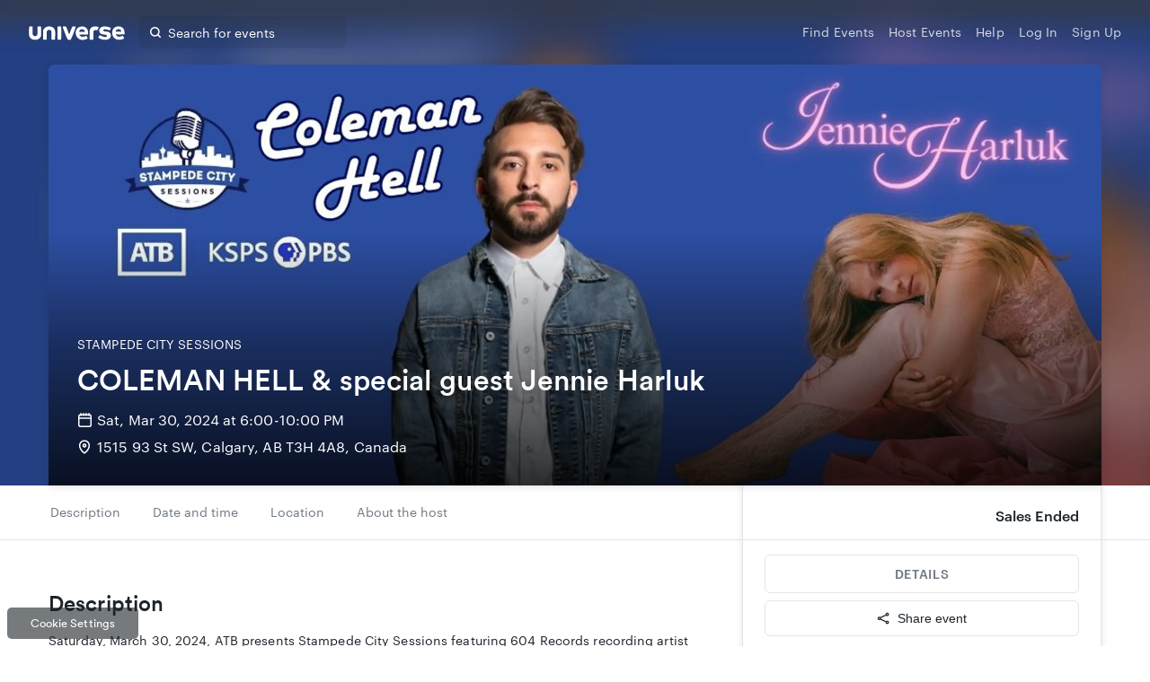

--- FILE ---
content_type: application/javascript; charset=UTF-8
request_url: https://www.googletagmanager.com/gtm.js?id=GTM-K4QMLG
body_size: 210125
content:

// Copyright 2012 Google Inc. All rights reserved.
 
 (function(w,g){w[g]=w[g]||{};
 w[g].e=function(s){return eval(s);};})(window,'google_tag_manager');
 
(function(){

var data = {
"resource": {
  "version":"2961",
  
  "macros":[{"function":"__u","vtp_component":"HOST","vtp_enableMultiQueryKeys":false,"vtp_enableIgnoreEmptyQueryParam":false},{"function":"__u","vtp_component":"PATH","vtp_enableMultiQueryKeys":false,"vtp_enableIgnoreEmptyQueryParam":false},{"function":"__jsm","vtp_javascript":["template","(function(){if(navigator.doNotTrack\u0026\u0026navigator.doNotTrack==\"1\")return\",C0001,\";if(navigator.globalPrivacyControl\u0026\u0026navigator.globalPrivacyControl==1)return\",C0001,C0002,C0003,\";var a=",["escape",["macro",0],8,16],";return\"am.ticketmaster.com\"==",["escape",["macro",0],8,16],"\u0026\u0026window.AMGR\u0026\u0026window.AMGR.CONFIG\u0026\u0026window.AMGR.CONFIG.ENUMS\u0026\u0026window.AMGR.CONFIG.ENUMS.CLIENT_COUNTRY\u0026\u0026[\"US\",\"CA\"].indexOf(window.AMGR.CONFIG.ENUMS.CLIENT_COUNTRY)!==-1||\"oss.ticketmaster.com\"==a?\",C0001,C0002,C0004,\":a.indexOf(\"ticketmaster.com\")!==\n-1?\",C0001,C0002,C0003,C0004,\":a.indexOf(\"ticketmaster.ca\")!==-1?\",C0001,\":a.indexOf(\"livenation.com\")!==-1?\",C0001,C0002,C0003,C0004,\":\"www.livenation.ca\"==a?\",C0001,\":\"www.universe.com\"==a\u0026\u0026",["escape",["macro",1],8,16],".slice(0,15)==\"\/embed2\/events\/\"?\",C0001,C0002,C0003,C0004,\":\"www.ticketweb.com\"==a||\"www.ticketweb.ca\"==a?\",C0001,C0002,C0004,\":a.indexOf(\"frontgatetickets.com\")!==-1||a.indexOf(\"houseofblues.com\")!==-1?\",C0001,C0002,C0003,C0004,\":\",C0001,\"})();"]},{"function":"__jsm","convert_null_to":["macro",2],"convert_undefined_to":["macro",2],"convert_true_to":["macro",2],"convert_false_to":["macro",2],"vtp_javascript":["template","(function(){return window.OptanonLN\u0026\u0026OptanonLN.getCgroup()?OptanonLN.getCgroup():window.OnetrustActiveGroups\u0026\u0026window.OnetrustActiveGroups.toString().indexOf(\"0\")!==-1\u0026\u0026window.OnetrustActiveGroups?window.OnetrustActiveGroups:",["escape",["macro",2],8,16],"})();"]},{"function":"__e"},{"function":"__smm","vtp_setDefaultValue":true,"vtp_input":["macro",0],"vtp_defaultValue":"no","vtp_map":["list",["map","key","www.ticketmaster.com","value","yes"],["map","key","m.ticketmaster.com","value","yes"],["map","key","www.ticketmaster.ca","value","yes"],["map","key","m.ticketmaster.ca","value","yes"],["map","key","www1.ticketmaster.com","value","yes"],["map","key","insider.ticketmaster.com","value","yes"],["map","key","promo.ticketmaster.com","value","yes"],["map","key","www.ticketmaster.com.googleweblight.com","value","yes"],["map","key","ntr.ticketmaster.com","value","yes"],["map","key","ticketmaster.com","value","yes"],["map","key","m.ticketmaster.com.googleweblight.com","value","yes"],["map","key","m.ticketmaster.ca.googleweblight.com","value","yes"],["map","key","insider.ticketmaster.com.googleweblight.com","value","yes"],["map","key","www1.ticketmaster.com.googleweblight.com","value","yes"],["map","key","premium.vcdelivery.com","value","yes"],["map","key","promo.ticketmaster.ca","value","yes"],["map","key","in.ticketmaster.com","value","yes"],["map","key","sweeps.ticketmaster.com","value","yes"],["map","key","ticketsforlife.ticketmaster.com","value","yes"],["map","key","lnpromo.ticketmaster.com","value","yes"],["map","key","cyberweek.hvnln.com","value","yes"],["map","key","www1.ticketmaster.ca","value","yes"],["map","key","identity.ticketmaster.com","value","yes"],["map","key","beta.ticketmaster.com","value","yes"],["map","key","jobs.ticketmaster.com","value","yes"],["map","key","my.ticketmaster.com","value","yes"],["map","key","my.ticketmaster.ca","value","yes"],["map","key","innovation.ticketmaster.com","value","yes"],["map","key","embed.ticketmaster.com","value","yes"],["map","key","harrypotter.ticketmaster.com","value","yes"],["map","key","help.ticketmaster.com","value","yes"],["map","key","tmwr.ticketmaster.com","value","yes"],["map","key","verifiedfan.ticketmaster.com","value","yes"],["map","key","tf.ticketmaster.com","value","yes"],["map","key","checkout.ticketmaster.com","value","yes"],["map","key","am.ticketmaster.com","value","yes"],["map","key","oss.ticketmaster.com","value","yes"],["map","key","www.houseofblues.com","value","yes"],["map","key","houseofblues.com","value","yes"],["map","key","m.ticketweb.com","value","yes"],["map","key","www.ticketweb.com","value","yes"],["map","key","www.ticketweb.ca","value","yes"],["map","key","www.ticketweb.uk","value","yes"],["map","key","www.ticketweb.ie","value","yes"],["map","key","www.ticketweb.com.au","value","yes"],["map","key","www.ticketweb.co.nz","value","yes"],["map","key","www.ticketweb.co.uk","value","yes"],["map","key","superbowl.nflonlocation.com","value","yes"],["map","key","www.ticketmaster.com.mx","value","yes"],["map","key","m.ticketmaster.com.mx","value","yes"],["map","key","concerts.livenation.com","value","yes"],["map","key","m.concerts.livenation.com","value","yes"],["map","key","www.livenation.com","value","yes"],["map","key","www.livenation.com.googleweblight.com","value","yes"],["map","key","m.concerts.livenation.com.googleweblight.com","value","yes"],["map","key","www.livenationpremiumseats.com","value","yes"],["map","key","concerts1.livenation.com","value","yes"],["map","key","lntv.com","value","yes"],["map","key","www.livenationpremiumtickets.com","value","yes"],["map","key","www.livenationexperiences.com","value","yes"],["map","key","theclassic.com","value","yes"],["map","key","www.vipnation.com","value","yes"],["map","key","summer4pack.hvnlnna.com","value","yes"],["map","key","valpak4pack.hvnlnna.com","value","yes"],["map","key","www.lneats.com","value","yes"],["map","key","summerconcertcash.livenationpromos.com","value","yes"],["map","key","settlement.livenation.com","value","yes"],["map","key","my.livenation.com","value","yes"],["map","key","specialevents.livenation.com","value","yes"],["map","key","promo.livenation.com","value","yes"],["map","key","ncw.livenation.com","value","yes"],["map","key","www.ticketexchangebyticketmaster.com","value","yes"],["map","key","m.ticketexchangebyticketmaster.com","value","yes"],["map","key","www.ticketsnow.com","value","yes"],["map","key","ticketsnow.ticketmaster.com","value","yes"],["map","key","m.ticketsnow.com","value","yes"],["map","key","www1.ticketsnow.com","value","yes"],["map","key","www1.ticketexchangebyticketmaster.com","value","yes"],["map","key","cc.ticketsnow.com","value","yes"],["map","key","www.ritzraleigh.com","value","yes"],["map","key","www.thefillmorephilly.com","value","yes"],["map","key","venue.thetheatreatwestbury.com","value","yes"],["map","key","www.oldnationalcentre.com","value","yes"],["map","key","www.oakdale.com","value","yes"],["map","key","venue.thetowerphilly.com","value","yes"],["map","key","www.mercuryballroom.com","value","yes"],["map","key","www.theaztectheatre.com","value","yes"],["map","key","venue.tlaphilly.com","value","yes"],["map","key","www.comericatheatre.com","value","yes"],["map","key","www.fillmoresilverspring.com","value","yes"],["map","key","www.reventionmusiccenter.com","value","yes"],["map","key","www.fillmoremb.com","value","yes"],["map","key","www.bogarts.com","value","yes"],["map","key","www.wiltern.com","value","yes"],["map","key","www.louisvillepalace.com","value","yes"],["map","key","www.punchlinesac.com","value","yes"],["map","key","www.saintandrewsdetroit.com","value","yes"],["map","key","www.standrewsdetroit.com","value","yes"],["map","key","www.punchlinecomedyclub.com","value","yes"],["map","key","www.thewellmonttheater.com","value","yes"],["map","key","www.cobbscomedyclub.com","value","yes"],["map","key","www.fillmorecharlottenc.com","value","yes"],["map","key","www.lnphilly.com","value","yes"],["map","key","www.riversidelive.com","value","yes"],["map","key","www.punchlinephilly.com","value","yes"],["map","key","venue.irvingplaza.com","value","yes"],["map","key","venue.riversidepac.com","value","yes"],["map","key","venue.riversiderma.com","value","yes"],["map","key","venue.thegramercytheatre.com","value","yes"],["map","key","www.clubbahia.com","value","yes"],["map","key","www.cobbscomedy.com","value","yes"],["map","key","www.lnnewyork.com","value","yes"],["map","key","www.tabernacleatl.com","value","yes"],["map","key","www.thefillmoredetroit.com","value","yes"],["map","key","www.warnertheatredc.com","value","yes"],["map","key","lawntourage.livenation.com","value","yes"],["map","key","queue.ticketmaster.com","value","yes"],["map","key","bundles.ticketmaster.com","value","yes"],["map","key","business.ticketmaster.com","value","yes"],["map","key","deals.ticketmaster.com","value","yes"],["map","key","tradedesk.ticketmaster.com","value","yes"],["map","key","blog.ticketmaster.com","value","yes"],["map","key","tradedeskpos.ticketmaster.com","value","yes"],["map","key","lawnpass.livenation.com","value","yes"],["map","key","help.livenation.com","value","yes"],["map","key","www.ticketmasterofficialfan.com","value","yes"],["map","key","fan-wallet.ticketmaster.com","value","yes"],["map","key","lnlp.livenation.com","value","yes"],["map","key","livenationforbrands.com","value","yes"],["map","key","madonna.livenation.com","value","yes"],["map","key","identity.ticketsnow.com","value","yes"],["map","key","identity.livenation.com","value","yes"],["map","key","identity.ticketexchangebyticketmaster.com","value","yes"],["map","key","one.ticketmaster.com","value","yes"],["map","key","concertcalendar.livenation.com","value","yes"],["map","key","identity.ticketmaster.ca","value","yes"],["map","key","identity.ticketmaster.com.mx","value","yes"],["map","key","tso.tmverifiedfan.com","value","yes"],["map","key","tinder.livenation.com","value","yes"],["map","key","auth.ticketmaster.com","value","yes"],["map","key","web.livenation.com","value","yes"],["map","key","belascocalendar.livenation.com","value","yes"],["map","key","www.michaelrapino.com","value","yes"],["map","key","queue.livenation.com","value","yes"],["map","key","queue.ticketmaster.ca","value","yes"],["map","key","verifiedfan.livenation.com","value","yes"],["map","key","checkout.livenation.com","value","yes"],["map","key","safevenuetoolkit.ticketmaster.com","value","yes"],["map","key","spon.ticketmaster.com","value","yes"],["map","key","fan-wallet.livenation.com","value","yes"],["map","key","fan-wallet.ticketmaster.ca","value","yes"],["map","key","checkout.ticketmaster.ca","value","yes"],["map","key","returntolive.livenation.com","value","yes"],["map","key","taylorswiftmexico.ticketmaster.com","value","yes"],["map","key","taylorswiftmexicoen.ticketmaster.com","value","yes"],["map","key","registration.ticketmaster.com","value","yes"],["map","key","travel.ticketmaster.com","value","yes"],["map","key","registration.ticketmaster.ca","value","yes"],["map","key","registration.livenation.com","value","yes"],["map","key","www.beta.livenation.com","value","yes"],["map","key","www.livenation.ca","value","yes"]]},{"function":"__jsm","vtp_javascript":["template","(function(){return-1\u003C",["escape",["macro",0],8,16],".indexOf(\"shop.ticketstoday.com\")?\"yes\":",["escape",["macro",5],8,16],"})();"]},{"function":"__u","vtp_component":"QUERY","vtp_queryKey":"f_shellview","vtp_enableMultiQueryKeys":false,"vtp_enableIgnoreEmptyQueryParam":false},{"function":"__k","vtp_decodeCookie":false,"vtp_name":"f_shellview"},{"function":"__jsm","vtp_javascript":["template","(function(){return\"true\"==",["escape",["macro",7],8,16],"||\"true\"==",["escape",["macro",8],8,16],"?!0:!1})();"]},{"function":"__j","vtp_name":"digitalData.page.attributes.clientID"},{"function":"__k","vtp_decodeCookie":true,"vtp_name":"id-token"},{"function":"__k","vtp_decodeCookie":true,"vtp_name":"tm-id"},{"function":"__jsm","convert_undefined_to":"no","convert_true_to":"yes","convert_false_to":"no","vtp_javascript":["template","(function(){function c(){var a=",["escape",["macro",11],8,16],";if(a)return a=a.split(\".\"),a=JSON.parse(atob(a[1])),a.do_not_sell}function d(){var a=",["escape",["macro",12],8,16],";if(a)return a=JSON.parse(a),a.doNotSell}try{var b=localStorage.getItem(\"CCPADoNotSell.dev\")}catch(a){}if(b)return b;b=c();return\"boolean\"===typeof b?b:d()})();"]},{"function":"__e"},{"function":"__jsm","vtp_javascript":["template","(function(){return\"\"})();"]},{"function":"__j","convert_null_to":["macro",15],"convert_undefined_to":["macro",15],"vtp_name":"digitalData.page.pageInfo.environment"},{"function":"__j","vtp_name":"digitalData.page.pageInfo.publisher"},{"function":"__smm","vtp_setDefaultValue":false,"vtp_input":["macro",0],"vtp_map":["list",["map","key","am.ticketmaster.com","value","accountmanager"],["map","key","auth.ticketmaster.com","value","ticketmaster"],["map","key","blog.ticketmaster.com","value","ticketmaster"],["map","key","checkout.livenation.com","value","livenation"],["map","key","checkout.ticketmaster.ca","value","ticketmaster"],["map","key","checkout.ticketmaster.com","value","ticketmaster"],["map","key","concerts.livenation.com","value","livenation"],["map","key","help.ticketmaster.ca","value","ticketmaster"],["map","key","help.ticketmaster.com","value","ticketmaster"],["map","key","lawnpass.livenation.com","value","livenation"],["map","key","my.livenation.com","value","livenation"],["map","key","my.ticketmaster.ca","value","ticketmaster"],["map","key","my.ticketmaster.com","value","ticketmaster"],["map","key","oss.ticketmaster.com","value","accountmanager"],["map","key","signup.livenation.com","value","livenation"],["map","key","signup.ticketmaster.ca","value","ticketmaster"],["map","key","signup.ticketmaster.com","value","ticketmaster"],["map","key","travel.ticketmaster.com","value","ticketmaster"],["map","key","web.livenation.com","value","livenation"],["map","key","www.livenation.com","value","livenation"],["map","key","www.ticketmaster.ca","value","ticketmaster"],["map","key","www.ticketmaster.com","value","ticketmaster"],["map","key","www.ticketweb.com","value","ticketweb"],["map","key","www.universe.com","value","universe"],["map","key","www.vipnation.com","value","livenation"],["map","key","widgets.universe.com","value","universe"],["map","key","help.livenation.com","value","livenation"],["map","key","www.livenation.ca","value","livenation"]]},{"function":"__jsm","vtp_javascript":["template","(function(){if([\"tradedesk.ticketmaster.com\",\"tradedeskpos.ticketmaster.com\"].indexOf(",["escape",["macro",0],8,16],")!==-1)return\"tradedesk\";if(",["escape",["macro",0],8,16],".slice(-9)==\"veeps.com\")return\"veeps\";if(",["escape",["macro",0],8,16],".includes(\"fgtix.io\")||",["escape",["macro",0],8,16],".includes(\"frontgatetickets.com\"))return\"frontgate\";var a=",["escape",["macro",17],8,16],";if(typeof a!==\"undefined\"\u0026\u0026a.length\u003E0\u0026\u0026a!==\"Account Manager\"\u0026\u0026",["escape",["macro",0],8,16],"!==\"my.livenation.com\"\u0026\u0026",["escape",["macro",0],8,16],"!==\"concerts.livenation.com\"\u0026\u0026",["escape",["macro",0],8,16],"!==\n\"checkout.livenation.com\")return a;a=",["escape",["macro",18],8,16],";return typeof a!==\"undefined\"\u0026\u0026a.length\u003E0?a:\"\"})();"]},{"function":"__j","vtp_name":"digitalData.page.attributes.artistID"},{"function":"__jsm","vtp_javascript":["template","(function(){var a=",["escape",["macro",20],8,16],"||\"0\",b=[170363,172363,178363,192373,704790,729977,730011,730727,733411,735062,738924,741250,741472,741648,770610,775064,777633,783822,800674,807329,865343,874727,891795,896439,897780,898921,901097,907810,914339,915660,945012,977790,1064640,1150653,1161537,1225365,1271272,1292940,1310001,1327775,1386420,1386434,1386435,1386439,1390307,1390348,1390371,1390377,1390397,1390398,1390413,1395159,1395225,1395231,1408743,1409373,1409379,1409391,1409405,1409423,1409425,\n1469598,1474354,1506950,1512429,1545767,1551841,1555397,1568364,1585238,1608957,1700267,1710062,1727590,1744043,1748690,1749169,1782937,1791893,1799558,1804268,1805265,1806883,1807343,1841105,1849152,1871360,1893318,1893698,1893723,1951726,1969309,1981153,1995077,2083548,2097805,2102725,2123865,2144490,2148628,2158341,2171872,2174355,2180450,2180836,2180860,2197463,2221852,2270714,2283077,2296524,2310045,2312472,2342482,2365083,2374275,2378013,2382140,2389423,2406333,2415731,2439807,2452296,2453668,\n2464561,2497663,2499205,2506281,2507095,2524285,2530755,2532258,2538369,2549295,2567931,2575367,2582749,2583762,2635E3,2646995,2683214,2684984,2695864,2695865,2717363,2722682,2726556,2740136,2756895,2775753,2781903,2792313,2806792,2818853,2826368,2827657,2834112,2837858,2838020,2842606,2843319,2844656,2872186,2886869,2895280,2895667,2915276,2929724,2937973,2945672,2955687,2958487,2974975,2975404,2993618,2999274,3004580,3006834,3030745,3030748,3032817,3034872,3060037,3065807,3072595,3073108,3094028,\n3109821,3126672,3149414,3158979,3166220,3196723,3201768,3254084,3281864,3287254,3293704,3329419,3379784,3417259,3559254,3593759,3596094,3684454,3699114,3708344,3719659,3738259,3793264,3872639,3878564,3904349,3951434,3953929,3966832,3969974,3996929,4067729,4069399,4071534,4071658,4074529,4082654,4095494,4097799,4106659,4110354,4123239,4132919,1000007395,1065406351,1100955480,1536769270,1647573679,2420575217,594054106578951,792112228466693,882495520243791,958619520598024,0x3e35e0000000e,0x4044c0000002b,\n0x40fea00000006,0x4146600000000,0x4147600000000,0x418ea00000007,0x418f400000008,0x41f3200000014,0x41f4e0000001c,0x41f940000000b,0x4240200000000,0x426360000000b,0x42c700000000c,0x42c740000000d,0x42d1e00000000,0x42d2600000000,0x435ca00000005,0x435da00000007,0x43eb600000008,0x43ec600000001,0x445120000000a,0x4508a00000000,0x4625e00000001,0x4639600000008,0x4872400000003,0x487d400000001,0x48b860000000c,0x4976400000002,0x49c1200000005,0x49c3c00000006,0x49c3c00000007,0x49d6200000003,0x4ab3c00000009,0x4ae7e00000007,\n0x4af260000000d,0x4b12000000001,0x4b13400000002,0x4b1dc00000003,0x4b2da0000000a,0x4b36600000003,0x4b36c00000006,0x4b37000000004,0x4bc8c00000002,0x4bddc00000003,0x4bf4e00000012,0x4c1e400000004,0x4c1f800000004,0x4c29e00000004,0x4c40c00000007,0x4c4160000000c,0x4c8ec00000001,0x4c9aa00000004,0x4cafc00000011,0x4cb6400000005,0x4cbb200000009,0x4cd1a0000000c,0x4d0c800000017,0x4d0cc00000003,0x4d0de00000001,0x4d0e400000017,0x4d20000000006,0x4d22800000010,0x4d2ce0000000b,0x4d2d40000000b,0x4d2ec00000009,0x4d5740000000a,\n0x4d57e00000006,0x4d5940000000a,0x4e26c00000007,0x4e2e400000005];return b.indexOf(parseInt(a))!=-1?\"yes\":\"no\"})();"]},{"function":"__jsm","vtp_javascript":["template","(function(){var a=",["escape",["macro",20],8,16],"||\"0\",b=[9902,33214,702466,702947,705313,707003,712214,712967,718349,722009,723990,724006,725521,730011,730727,731331,731454,731844,731928,732747,732891,733411,734398,734479,734822,734898,734942,734978,734988,735062,735094,735101,735341,735490,735560,735744,736081,736192,736288,736451,736481,738924,740624,740726,740850,741472,741648,744733,749861,752653,760647,761385,761444,761829,762174,763986,766668,766825,766875,767544,767889,768696,769795,769840,770615,775064,\n775071,776549,777001,777262,777442,777833,778032,778209,778231,778780,781660,783417,784956,792633,796048,796433,797216,797981,800300,803682,806075,806154,806162,806530,807303,807314,821005,821228,821314,821440,828969,831704,833204,834370,837666,837847,838107,838232,840588,841576,844446,847090,847244,847492,849344,849520,851714,852620,852865,856354,857529,859238,859324,860619,864911,874837,878032,879691,882305,886730,888070,888133,888302,890132,890726,890749,894191,894269,895167,897873,899559,901097,\n904171,907817,908706,910417,910717,915660,922175,925057,934219,934422,934659,948478,950717,956252,958710,959260,966334,968403,972255,974412,974767,982117,982261,984829,988933,991521,993989,1007514,1013650,1019337,1021109,1027834,1032544,1034494,1038956,1048227,1058410,1067850,1070285,1079182,1085529,1093688,1104863,1109619,1116301,1122846,1126196,1128561,1132394,1139434,1150326,1155522,1161537,1161765,1162318,1169684,1170014,1170515,1178156,1195445,1201789,1204111,1205794,1208353,1208650,1210702,\n1215420,1225365,1234097,1242034,1250842,1255852,1257443,1259722,1271272,1277237,1283273,1290567,1292940,1310001,1322986,1324415,1325687,1326900,1327637,1349174,1369366,1370025,1384147,1386548,1388593,1390470,1402189,1408743,1409228,1409347,1410101,1410691,1417090,1443398,1450467,1457237,1458781,1470211,1470738,1471033,1472479,1475084,1475524,1475796,1477286,1479007,1479144,1479595,1480454,1482538,1485544,1486227,1486841,1487015,1490725,1494620,1500750,1500803,1500807,1503131,1503428,1506950,1507951,\n1511685,1512429,1513138,1524223,1527661,1534892,1534912,1535016,1536246,1536574,1540905,1541025,1541190,1546929,1551841,1554013,1555397,1556453,1561125,1565714,1567772,1573384,1574358,1582213,1583503,1585563,1588873,1592664,1603171,1611113,1617895,1619480,1620817,1621837,1622615,1623467,1633659,1637436,1637872,1637875,1638012,1638913,1645842,1646903,1650395,1650415,1650987,1654421,1655596,1657743,1665132,1672797,1683959,1685783,1687096,1688071,1698555,1700267,1709218,1714220,1716629,1719565,1724403,\n1725886,1728839,1742933,1744768,1746924,1751110,1758408,1759082,1778973,1788392,1794229,1794353,1798504,1804060,1804268,1807724,1811057,1818408,1818531,1823340,1825741,1826770,1830869,1833066,1842219,1847158,1849610,1849644,1852482,1852543,1858754,1859376,1859979,1860582,1864809,1864914,1867483,1872801,1873052,1877111,1878104,1884988,1886842,1887290,1888444,1906351,1907862,1921365,1932175,1932449,1939246,1945083,1948208,1953739,1955443,1955590,1959346,1960755,1961660,1973832,1974005,1977405,1981788,\n1983898,1986725,1987157,1987816,1990988,1993307,1995077,1997484,2000892,2011589,2021069,2022715,2024302,2029193,2029640,2030204,2030532,2032146,2039198,2042336,2045783,2050456,2052927,2060758,2064108,2069836,2075894,2078504,2083548,2088687,2091102,2092092,2095931,2097978,2098345,2100109,2100926,2100928,2101574,2104277,2105302,2108854,2111882,2114460,2118671,2127898,2137027,2138430,2138882,2148250,2148628,2155462,2163992,2166592,2180282,2180450,2182531,2184458,2192277,2197463,2200491,2211086,2220439,\n2221852,2225739,2230258,2232010,2238980,2244950,2246111,2254381,2258117,2258545,2266546,2266676,2271842,2274443,2277522,2278363,2290065,2292498,2297167,2299980,2301645,2302931,2305801,2305925,2307248,2307881,2309146,2316424,2317398,2317429,2318127,2322894,2327836,2335488,2336251,2342482,2351316,2354800,2357899,2362409,2362860,2365083,2368908,2369464,2369714,2371801,2374039,2374275,2377897,2380694,2384482,2387117,2389423,2389522,2393827,2393828,2394297,2399155,2403315,2404299,2406333,2418915,2420913,\n2421095,2421109,2422661,2427354,2431400,2432690,2438275,2441821,2445514,2451448,2454239,2456119,2461043,2462348,2462349,2462802,2462902,2464561,2473787,2483230,2485032,2489733,2503108,2505548,2507286,2521256,2522592,2528172,2534586,2536737,2539548,2540251,2541436,2546098,2559283,2567048,2574754,2574972,2577656,2578419,2578611,2587267,2593704,2596698,2597290,2602771,2612971,2615937,2619147,2619235,2620729,2624621,2628001,2631157,2631261,2633644,2642928,2649876,2651783,2656735,2657056,2661493,2667211,\n2669154,2671313,2672109,2673361,2681494,2681707,2685120,2689100,2690041,2690555,2692316,2692813,2695078,2695730,2696579,2697526,2697638,2697973,2698580,2699790,2705038,2710518,2710711,2711548,2717363,2723483,2724129,2732697,2735167,2739629,2746033,2763389,2763399,2765197,2769546,2775753,2779853,2780417,2781642,2781903,2787703,2792054,2792174,2793056,2796192,2803120,2805396,2807071,2808239,2808432,2815061,2815851,2817069,2820826,2822025,2826011,2826814,2829996,2832033,2834112,2834902,2836424,2838020,\n2838378,2840324,2840846,2842606,2843278,2844656,2847161,2851344,2851686,2853268,2856349,2859659,2859715,2861068,2862509,2862685,2863666,2864869,2873870,2874570,2875664,2876214,2876466,2878362,2880178,2881704,2894195,2895280,2898119,2900426,2903936,2905143,2910920,2910961,2911593,2917219,2917412,2919493,2919768,2921977,2924423,2925400,2927471,2927504,2927595,2935351,2936996,2937973,2939913,2940670,2944049,2946228,2947194,2947261,2947285,2948495,2949163,2950003,2955687,2955743,2955874,2956390,2960017,\n2961561,2962559,2963549,2965327,2966879,2968285,2971981,2974286,2974975,2975214,2975404,2980489,2981815,2982285,2985023,2985694,2986812,2989471,2989633,2991204,2993088,2993198,2993680,2994403,2994692,2998471,3005609,3005833,3007836,3010200,3010863,3012985,3014801,3016339,3017906,3018601,3018751,3023700,3023737,3025225,3028024,3028288,3029153,3030553,3032817,3036326,3037891,3041700,3041799,3042552,3042609,3043866,3044259,3044369,3044482,3044526,3044706,3045079,3047573,3049397,3053551,3054880,3055463,\n3060037,3063351,3064667,3065556,3065582,3065778,3065807,3066430,3066983,3068418,3069792,3079968,3080099,3080480,3084632,3086018,3086229,3086360,3089214,3089953,3090849,3092769,3093704,3094028,3094585,3094734,3094921,3095044,3095850,3099443,3101055,3102071,3102226,3103234,3103513,3104519,3105140,3105993,3106163,3106588,3107066,3109542,3109999,3112110,3112510,3113838,3117145,3117459,3120266,3121907,3125708,3126370,3126387,3127468,3127689,3131080,3134852,3134982,3136122,3136222,3137571,3137684,3137845,\n3138472,3139195,3140935,3141439,3142176,3142718,3148242,3149414,3149553,3150323,3152529,3154962,3156371,3158181,3160453,3161933,3162255,3163106,3163936,3166130,3167652,3167898,3169524,3170160,3171748,3172906,3172917,3173116,3174383,3177617,3179316,3182576,3184180,3201768,3207338,3207803,3212239,3217363,3220273,3220883,3222743,3248078,3251698,3254049,3254084,3267479,3270797,3275244,3275459,3278334,3280084,3283254,3299949,3309659,3313224,3326964,3347509,3348004,3348999,3367259,3371479,3376574,3379079,\n3391049,3392509,3397074,3401239,3403889,3412014,3432629,3440899,3451099,3451194,3467724,3471549,3472709,3473599,3479644,3480804,3497639,3499399,3505619,3506454,3517124,3517134,3519589,3521524,3530009,3535724,3536434,3539679,3542749,3554199,3554239,3554304,3560538,3563774,3565609,3571529,3581648,3596094,3615114,3619572,3621679,3624112,3628112,3629989,3638769,3650708,3694444,3700012,3715239,3715444,3721799,3730438,3733144,3740339,3745494,3747003,3748754,3754599,3757144,3758974,3761584,3761634,3767964,\n3775919,3779089,3780989,3785439,3789129,3793119,3793264,3803204,3808649,3813904,3814609,3823743,3831624,3832029,3833809,3855719,3872639,3876959,3880389,3887984,3893629,3909869,3912094,3912319,3920639,3924294,3928569,3937274,3948814,3950629,3953024,3954709,3957279,3957319,3963019,3963689,3964379,3967769,3969974,3974269,3993072,3994634,3999364,4013592,4015629,4015924,4016654,4017954,4020604,4024204,4024789,4024929,4024932,4027669,4031974,4033929,4035134,4048149,4051844,4056844,4057034,4057249,4057689,\n4059499,4065594,4066148,4067729,4069399,4069699,4070004,4071534,4071658,4073134,4073879,4075399,4078329,4079109,4080754,4082364,4085053,4086184,4088279,4089614,4092294,4092339,4093159,4095254,4095494,4097259,4098944,4103749,4104064,4104314,4106704,4106709,4107884,4108549,4109644,4111364,4111503,4111944,4112969,4113859,4114569,4116344,4117249,4117589,4117769,4118334,4118349,4118439,4119289,4120248,4120714,4122604,4123263,4124089,4129959,4131364,4132859,4132919,4133664,4134019,4134959,4137422,4137814,\n4138854,4139068,4140249,4142129,4145954,4145959,4146679,4148719,4150529,1000534109,1069505493,1078693962,1086398565,1094748944,1104549757,1106721155,1107514623,1114589133,1125078710,1184552254,1230060830,1231764030,1267353352,1326460924,1362760946,1451760559,1536769270,1736260929,1902549530,1909655798,2059187814,2086275959,2194976262,2425769824,2441096697,2441716321,2445616417,2479271792,2538993492,0x7b5a00000000,0xcb4a00000002,358372071178241,406389805547520,475212361498624,591253787901952,600238859485186,\n625252749017089,642209279901698,675383607296E3,706539300061194,782972538060826,782989717929999,812118186131479,816988679045126,849338372718647,905576674492454,0x3a4be0000000f,0x3d21e00000011,0x3df7e00000015,0x3f13600000005,0x3f5b200000005,0x40a6e00000005,0x418f400000008,0x431c800000006,0x440b200000002,0x44cc60000000a,0x44e1400000005,0x457e000000000,0x4580800000000,0x45f0c00000007,0x463a000000003,0x46d1c00000003,0x4700600000004,0x476e600000002,0x47d220000000b,0x487d40000000f,0x48f5400000010,0x49ab600000001,\n0x49d6e00000007,0x4a23200000006,0x4a57000000001,0x4aa8800000003,0x4aa9000000010,0x4abde00000007,0x4b0e400000000,0x4b1dc00000003,0x4b3620000000c,0x4b8ec00000006,0x4ba7400000007,0x4ba7a0000000c,0x4ba8c00000018,0x4ba900000001d,0x4ba9600000007,0x4bcaa00000004,0x4bcf200000002,0x4bd2e0000000c,0x4bdd400000009,0x4c1e400000004,0x4c1f40000000a,0x4c36a00000008,0x4c6de00000006,0x4c9aa00000004,0x4cae200000009,0x4caf000000014,0x4cafa0000000c,0x4cb9200000011,0x4cc580000000b,0x4cce000000000,0x4cd1a0000000a,0x4cd2200000013,\n0x4cfec00000001,0x4d00200000005,0x4d0040000000e,0x4d0cc00000003,0x4d0cc0000000f,0x4d20a00000006,0x4d22c00000013,0x4d29800000000,0x4d2b000000001,0x4d2ce0000000b,0x4d2e000000006,0x4d2ec00000009,0x4d2f800000014,0x4d4da00000008,0x4d4ec00000006,0x4d55a00000000,0x4d56400000001,0x4d5740000000a,0x4d57e00000006,0x4d58000000012,0x4d58c00000007,0x4d5940000000a,0x4d5940000000b,0x4d59800000008,0x4d7c600000002,0x4d82600000000,0x4d95c00000001,0x4d96e00000000,0x4d97c00000002,0x4da7600000002,0x4dc6800000000,0x4dc7000000001,\n0x4dd6c00000002,0x4e1400000000b,0x4e14a00000010,0x4e14c0000000c,0x4e14e0000000b,0x4e15a0000000d,0x4e16600000007,0x4e16600000008,0x4e1e800000014,0x4e1f200000012,0x4e26600000001,0x4e2800000000f,0x4e28400000001,0x4e28800000014,0x4e29000000000,0x4e2c800000006,0x4e3a600000013,0x4e3c20000000c,0x4e61200000005,0x4e6140000001a,0x4e61600000015,0x4e61600000016,0x4e62200000007,0x4e62c00000026,0x4e68600000000,0x4e68e00000000];return b.indexOf(parseInt(a))!=-1?\"yes\":\"no\"})();"]},{"function":"__j","vtp_name":"digitalData.page.attributes.eventID"},{"function":"__jsm","vtp_javascript":["template","(function(){var a=",["escape",["macro",23],8,16],"||\"0\",b=\"00004450B2808BE2 00005CF4238BA779 0000626608788BAF 00006266E3508560 0000627BF0C97D12 0000627BF4987DE1 0000627C8FD734BA 000062BDF5829D0D 000062D7C94E45C2 000062FFBAF7882F 0000630FA6A421A6 0000631394E02673 00006316B40F5BF0 0000631CA3E0290B 0000631CB2473401 0000632513C39045 00006330EF973D07 000063341D315AD5 0000633427345E18 00006337EB53728E 0000633AC1B6482E 0000633ACCCB5681 0000633AD0BF5980 00006341DE263353 00006343F4783C3A 00006346A8C7114F 00006348F3617C7E 00006348F5617E07 000063499C8E4532 00006349AA4F544C 00006349AD3F56DD 0000634A262EB13B 0000634EF1459345 00006350AD847DB6 000063531914AF28 00006355B96C6EC2 00006355BD067316 00006357C5877C2D 000063580693BAC6 0000635BFEAFBE8E 0000635E10B8EFB4 0000635EC219AF46 0000635ED41CBC6F 0000635ED64DBDDA 00006364999E6798 00006364CB01A799 000063658B2B561B 00006367E055F342 0000636A0AFF3300 0000636AF214F06A 0000636AF299F0CE 0000636B95FF8F69 0000636B984E94D8 0000636BD2B5E458 0000636D9FA3B802 000063712A706211 000063712C536695 0000637185394E26 00006371B84BA76F 00006373B12CB042 000063789BC39065 000063789CD0921D 000063789CD29223 000063789EC89603 000063789EC99611 00006378A17F999D 00006378A18299A0 00006378A18499A7 00006378A18799AC 00006378A3409C58 00006378A5019E55 00006378A5039E60 00006378A5049E63 00006378A5069E6C 00006378A6C2A10B 00006378A6C3A10F 00006378A6C5A11B 00006378A6C6A11F 00006378A97DA37E 00006378A97EA380 00006378A980A382 00006378A981A385 00006378A982A387 00006378CE76C867 00006378CE77C869 00006378CE79C86F 00006378CE7AC872 00006378CE7BC879 00006378D1F0CBF3 00006378D1F2CBF8 00006378D1F4CBFC 00006378D1F6CBFF 00006378D48CCE22 00006378D48DCE24 00006378D48FCE26 00006378D490CE2B 00006378D68FD049 00006378D690D04D 00006378D691D054 0000637A92BF6A54 0000637A92C16A5E 0000637A92C26A64 0000637A97EB73D7 0000637AD0CDBF51 0000637AD374C1B2 0000637AD46AC296 0000637AD660C419 00006381AEBC9629 00006385AD6EB17E 000063860BF05A65 000063861415798D 0000638617CD886F 00006387116115B0 000063871D9D4399 000063872BF4601C 000063872D866219 00006388CEADADC8 00006388CEAFADCD 00006388DBECB7B3 0000638A1C2BA8C4 0000638A7E283F3A 0000638F1E66E64A 0000638F229DE8A0 00006391BF50AA7D 00006391C6AEB130 0000639302FEF35B 00006393A6018B97 0000639EE08AD3BE 0000639EE08FD3C0 00006426ADA65D2A 00006426C4EB7897 00006427987D4CAB 00006427A4305C8C 00006428EBECB555 00006429C58B9D3B 0000642CCD4F95C7 0000642CEDE1B39B 0000642DB62380B5 0000642DC74E9D04 0000642DF3A5C365 0000642DFA2FC860 010060D2D4495267 01006244D30239A9 01006265DBB64899 010062736ABA0B5E 010062750CDB8760 010062750EA3883E 010062BED72783B2 010062E2A9683856 01006325A49299CF 0100632AB7C676B0 0100632B7DA40E5B 0100633191731769 01006338E19D7AAB 01006346B6DA9039 01006354BF26AD53 01006355FB047EC4 01006356D645CD8D 01006358C14CCAEA 01006358CE8BD836 0100635BBE22C4C0 01006365D7A8DFCF 0100636C87B9841F 0100636CA3A4B74D 01006371BED8C9EC 010063723687DFD4 01006372A869C412 01006373D0C1200E 01006374789473D4 01006374E9828713 01006374F7E1B1B9 010063789F5FA8DB 01006379E3AFDA17 01006379E3D8DA67 01006379EBEAE08F 01006381C6FBD5F6 010063823447E134 01006383C8FADEB4 01006384F518DA81 01006385BCA6FCC4 01006385BCA8FCCB 01006386D65AA49E 01006388BCD4C872 01006389CE0E1A25 0100638CA6DCF562 01006391B364C11E 01006391D16DE7D3 01006392CFF51918 01006392CFF91927 01006392CFFE1951 01006392D0011969 01006395F9BE4CED 01006399B7E3F4FC 01006399BF4F0B8F 0100639F09E35EEC 0100639FA29696CF 01006422DBEBD46D 01006426E2BFB194 01006427BA1FB8EB 01006427E0B1DC50 01006428AA42937C 01006428B5FDA4AB 01006428D825C4E4 01006428E3C4CF98 0100642CB9EBB181 0100642DB3FAC4B0 0100642DCEE0E9E2 0100642DDCEBFA17 0100642DEC312348 02005CB336E6A427 02006264C92F458E 0200626F0DD176E0 0200626F1D1E7CB2 0200626F1D207CB6 0200626F1D217CB8 0200627BE3F372D4 02006282B20068EE 02006284B2046ACF 020062AFFDF86A4E 020062BD2C4B81CD 020062C422F95C84 020062D888C41ECA 020062E8A46F215D 020062F99752813C 02006305E1358411 0200630D938F1D82 0200630DC0192BE6 02006315D8F74BE4 0200631AEE9C5C51 0200631BBEDA2A4E 02006322E36484EA 02006322E36584ED 02006329101B50A8 02006329101D50B5 02006329101E50BD 02006329102050CF 02006329102250D3 0200632B131066A2 0200632BA9B22B03 0200632CC98C40A3 0200632CDE824D32 02006333174DA702 0200633319F5A857 02006336A320264F 02006339AE794ED0 0200633A9FA85608 0200633BF08CB622 0200633BF08DB627 0200633E0CAE7561 0200633EC7654DFD 02006341CDFB6558 020063423096921B 02006343966430F2 02006343B194533C 02006343B49954CC 0200634701524579 0200634703684629 0200634A227F8D4B 0200634A24E28DEC 0200634ABE1859EA 0200634F3021B6A2 02006350993884CA 02006350E812A5EC 0200635112B5C79A 0200635112B6C79D 0200635112B7C7A3 0200635191676071 02006354FB5279F3 0200635CB6F4A244 0200635CB6F6A247 0200635CB806A2B9 02006363D86DAE5B 02006365163D6384 0200636593358697 02006366CFAFD423 0200636A154B852C 0200636AE36DEA2D 0200636CA09AB0D0 0200636D9445B6EC 0200636DEA14A583 0200636DEED8AD24 0200636E92BDB0D4 02006373AF95B75A 02006373B5ECBF4C 02006374B01ABE8A 02006374B3E5C296 020063760907F255 0200637612E67518 02006377E4D0ED63 02006377E4D3ED6B 02006377E4D7ED71 02006377E4DBED76 02006378D240AD2C 02006378DFD1B500 02006378E941B9B6 02006378F096BDA6 0200637C2259B1B0 0200637C2421B312 0200637CB20AB30B 0200637DFC5AF24D 0200637DFC5EF253 0200637DFC61F257 0200637DFC65F25D 020063829540842C 02006383B10FAE27 0200638421B2B068 0200638508EB9B69 0200638508ED9B7D 02006385D83DE3E4 0200638891896E18 02006388B72A9AA1 02006388E305BC41 02006390D61DB66C 02006391B7EEA2D7 02006391BBA9A740 02006392EC31F2B5 02006393EAD7F976 02006396E644C4B3 02006396E8B2C66F 02006425A02862BF 02006425B6967C2A 02006425BE388391 02006426A4B86D1A 020064273C1CDFFF 020064277C4D3134 020064289BC17984 02006428F777CF79 020064299DAF7FE2 02006429A7D78FD4 02006429FC46DE23 0200642C3CE7D2CC 0200642CBC72821A 0200642CBD64858E 0200642CC94190E4 0200642CE34AA38C 0200642CF18CAA24 0200642D39CF1BE9 0200642DC716B722 0200642DEA06CED5 0200642DEF62D26F 0200642DEFDDD2B8 0400626DA95219E7 04006314AA6A1991 04006341A81D3C1F 04006371D3696E47 04006374C9FF8945 0400637996175663 04006384C98E8992 04006388C29371DC 04006388CBF57793 04006389F5ADC466 04006428D8A9692C 040064297ED32E8A 04006429BA2E661F 0400642CB1E658CD 0400642CF5347F8A 050063290E065143 05006331EEFE7D53 05006352EC82BC6A 05006366CFC0B9C1 0500636A7C53403B 0500636A7C854060 0500637518728693 0500637AC5489A89 05006383E5527443 0500638BC33BD89F 0500639AA41E6F8C 05006425E5CCA212 05006427D8F38315 050064288E154337 050064288E604383 050064288EAB43E7 050064288EE64424 050064288F71450E 050064288FC44570 0500642890274654 05006428D3C58C10 05006428E31496F3 05006429A2696061 0500642AF268B3A1 0500642CA8D65CC0 0500642CD5C888BE 0500642DB91670FA 0500642DCBE885F5 06006306AD272047 0600632B820813A8 0600633393086091 060063487F733EDD 06006371C1DCBC7A 06006372B447DB3A 06006379CBE8C524 0600638385557309 06006383B3D0DB2F 06006426C7DBA083 060064278EEB4AED 060064289420537E 06006428E6CEB79A 0600642C91575615 0600642C9F316B6C 0600642CA10D6CAA 0600642CBAEA9120 0600642CE565B795 0600642DA0098FCF 0600642DD910CE14 070062BBC5C1603F 07006302289E5C72 0700630CA7EA1E50 070063138C910FE7 0700632394FA41A3 0700632B91C91ADA 0700632B9DC7281E 070063319FDF2062 07006331DF2B3C5B 0700634EBB8F61FC 0700634FAD0F6288 07006355B83B5A5B 0700635CADC4613B 0700635E07379736 0700635EA6AF63D3 0700635ECC0C7748 07006363AF4F5DFC 07006365948161E3 07006367AC237D12 07006367B53B86E0 07006368FCB2B199 0700636AE3347552 0700636BA53B5ED9 07006372F05DBC90 07006375DE48B3B9 07006383E61789EF 07006387BA676CF9 07006389C72277AD 0700638CA4027A7B 07006391049B8E02 07006425B8C7534B 07006426C1045DBD 07006427833E3158 0700642923888DF1 0700642CE6C268EE 0700642CFB817046 0700642D204A90A0 0700642D2D2C9670 08006299E43634CA 08006317E7574267 08006365E4467238 08006366CBB76C31 08006379AE0F6369 0800638ABF897E0F 08006391FBD47A3E 08006392A48B54FC 08006428A1E93D75 08006429EC3063FF 0800642CD4776450 0800642DB0566A66 090062D89CDA43FE 090062D89CE84403 090062EF86181EAA 090062EF86211ED1 090062F08D7639FD 090062F08D7B3A1A 090062F08D813A1E 0900631B135568C2 09006330B8D335B5 090063371E536425 0900633797152121 0900633896502706 09006341E2537976 09006343652A1CA6 0900634607D274FD 09006348182E8648 0900634A7E6F1DBE 0900634ACA8E60EC 0900634ACB7C6193 0900634E48508288 0900635103168360 0900635139999796 09006351406E9863 090063560BF081C4 09006357144E9239 09006358BF5E65A7 09006358BF8765CE 09006358C11766A8 0900635CFBFB89AB 0900635D14759EBF 0900635DC4F07FA8 0900635FF805941C 09006365E4729143 0900636A1F089835 0900636E05AEDBAD 09006373C300CC85 090063770EABDE06 09006379F933D082 09006382EBCBB72A 09006385895A79CB 0900638A109E23B2 0900638AE017CF39 0900638B0EDD7DA6 0900638CB989B5EB 0900638CC077BE1A 09006390A75D83A0 09006390B1018C6B 09006391F491B2FB 09006391F570B363 090063939E318ED6 09006393CEBEC1A7 0900639DDC358960 090064238D3C3B7B 0900642396184642 09006425D84A931A 09006425D8B4938D 09006426A37E684D 09006426D9649A12 09006428115F148D 09006428CA10AB24 09006428FF97E981 09006429C7AEB2B7 09006429D790C472 09006429EA67D7B1 0900642C072DD6F7 0900642C1EE0EC08 0900642CAF188781 0900642CE329B7CC 0900642D0164F815 0900642D063A0A59 0900642DA6C9920C 0900642DA7E3938A 0900642DC297B2B9 0900642DCF50C0CC 0900642DD39DC581 0900642DDDCDCF17 0900642DE498D615 0A0062D7C6374C1E 0A006313B2DC1735 0A00634D33486D81 0A006354DAA7597E 0A00635EF71E7F53 0A0063739D9C66F7 0A00637496CA6553 0A0063818F234796 0A00638398695F4A 0A0064259EF738E2 0A006426C23B4B2A 0A006426C2444B31 0A006427D14E6E06 0A0064296EC52373 0A00642ADFA4A06C 0A00642C67021967 0A00642C973137FF 0A00642CC9826189 0A00642D91BB41DF 0A00642DA3576ED1 0A00642DB729868E 0B006323B2353939 0B006375A66881CC 0B0063919D923062 0B006393D6334D1A 0B006422D92E4F30\".split(\" \");\nreturn b.indexOf(a)!=-1?\"yes\":\"no\"})();"]},{"function":"__jsm","vtp_javascript":["template","(function(){var a=",["escape",["macro",23],8,16],"||\"0\",b=\"0B006427B15F3109 0B006428CC4735C7 0B006429B1D23490 0B006429DAC341B3 0B00642CA3662405 0B00642CB2292AD2 0B00642DA33E2B92 0B00642DAE633133 0B00642DB57535C6 0C006030EF683EA4 0C006118157D65E2 0C006231A8D72E9C 0C00626ECF7E36E6 0C0062CCBCF03DBE 0C006324C1EC5ABC 0C00634798931A8E 0C006350C9E855A9 0C00635DDBA45A19 0C006365BB3184B9 0C006366ACE27050 0C00636AAB6C6C58 0C00636BC3EA83DA 0C00636CEF84C38A 0C00636DFBFBD65C 0C00636E479C5EAB 0C006373DDA094EE 0C006374CEB19C83 0C006375ADAA89F0 0C006378E1589F98 0C00637D348EB741 0C00637EC75C7334 0C006381F0749BC1 0C006384B21789AC 0C006385D62F919F 0C006385DBD1952A 0C006385DD42964A 0C006388B7176E54 0C00638DAA75881E 0C00638ED246746A 0C00642797A844C1 0C006427D0AF6A81 0C006428157082EC 0C006429BBF864BC 0C006429BC0464C5 0C006429C45067E1 0C006429C45B67FC 0C006429CA186AC1 0C006429DC4E7259 0C00642B15878D6E 0C00642C0C9882F3 0C00642DC4DF7418 0C00642DE3538082 0C00642DE76E823A 0D00603FD3492403 0D00624BD01F3653 0D0063389F761A7B 0D006339F969475F 0D00633AC2573C88 0D006341C6DD400F 0D006363A089509A 0D006364FB748B92 0D006373B18C7864 0D0063758F875E89 0D00638188B45676 0D00638ACCC79BE6 0D00638C9B4D7406 0D006392AF0293A4 0D006426A945516C 0D0064287B1B2999 0D00642885853532 0D006428DF7D7BB7 0D00642CA71B5453 0D00642CAD2F5919 0D00642CD87A7580 0D00642CE6AF7DCE 0E00539BEB184A9F 0E00626EB37F42E1 0E006316BB275CA2 0E00632FDB484002 0E006332CEA55535 0E006342177A701D 0E006342D1F16779 0E0063468F7016CC 0E006347F33C57BC 0E006349C3587A5C 0E006351C2647B06 0E006356A703791D 0E00635BF346AC36 0E00635CAAFB7529 0E00636495897965 0E006365BE5D8768 0E006365CCD09305 0E006366984274ED 0E006366A1887C47 0E00636CC406A311 0E00636CD883B26E 0E00636ED190C122 0E006371FD2DB2D8 0E006373CBF2B182 0E00637596E38940 0E00637596E98950 0E006375A2659352 0E0063760500E5C4 0E006379BF2F915B 0E00637CEB92A10D 0E00637CEB98A116 0E00637CF1BDA6B6 0E006381BBD29570 0E006382D70CA084 0E00638393347856 0E006383A34D8FAC 0E0063849C3E942A 0E0063849C459440 0E006384E756E978 0E006384EB52ED35 0E00638990565F74 0E0064269F53458D 0E0064269F5C45C3 0E0064269F6045F1 0E006426A8B64E57 0E006427B1A5639E 0E00642C6CD92370 0E00642CA3875239 0E00642CA45D5388 0E00642DC3A787FA 0E00642DCB888BF5 0E00642DE34798D3 0F0062AFD49342B2 0F0062D2BEA64B5C 0F00632B87FE1A8D 0F00632BDCCB3CCE 0F006361C88D77C5 0F006363A90D5D16 0F00636DE3AAB566 0F006378FB288D22 0F006385ABD78728 0F0063909D5A5AC6 0F006393AE247CF3 0F006393D0D497A7 0F006393D59E9B62 0F006396A282588A 0F00642694C24CB5 0F006429D87282DB 0F006429DB048446 0F00642AB1F55A4D 0F00642DE1975409 0F00642DE5855DD4 10006164CC4B5557 100062AF9F0E2101 100062D7C1942078 1000632320158168 10006325CE1944F2 10006330994332E8 10006336A4174227 1000633E20849696 1000633E97AD4ADF 10006341184E7127 10006346A5B362BA 10006347FD6FB98E 100063491FD2317E 100063550A8B9D68 100063569E228FE1 10006356B5A5B0D0 1000635BAB32B9C9 1000635BBC20DA9C 1000635CE748E65E 1000635FCCBEF183 10006364D277AE11 10006365E9464819 10006366E808E56C 10006366EE08ECF2 1000636DA3A39C60 10006371A9CF8057 10006371C7259F72 10006375B529A449 100063773D281E94 10006378DB0AA044 1000637950814672 1000637AC3CA8C3D 100063819DE65B21 100063833D718BC4 1000638375A926AE 10006384E93AC808 10006388CDFDA669 10006388CDFFA66E 1000638BCEF9DBDA 1000638BEA90452C 1000638BED2B4FFA 1000638EF329CF56 1000638FD56694CF 10006390B46B780F 10006390B46F7818 10006392248DED66 10006425BBDF6562 10006426C3676E4C 100064279A4F3FFD 10006427A6384F11 10006427A63C4F30 10006427BDAC697A 1000642983553192 10006429D5C68C33 10006429F825A67D 1000642B09EEA544 1000642B1D03B39D 1000642B374AC04B 1000642C145EA8A8 110062C53F530A4D 1100631A987A2897 1100631BD7FF5A3E 11006322885A2438 1100632853890892 110063299E151794 11006329E5143205 11006331874949E5 11006346A2B05734 11006346A40D5896 1100634786073468 1100634879505819 1100635144054746 11006355AAC9741D 11006358AC987FB7 1100635BDF1FB369 1100635C86B65B49 1100636666603490 1100636667783695 1100636784E27225 11006384C1EF828A 1100638AB84A7BC9 1100638B8E1450EC 110064269DDA5CF4 1100642C950A3604 1100642CDB0B6999 1100642CDBD269FE 1100642CDBDE6A05 1100642D880C3177 1100642D88213183 1100642DD1F28AF7 15005592A1D622AA 1500603DA70C1B50 1500623992283931 150062A9BF4F38E4 150062E707944275 150062F69BF6300B 1500631619A87FB6 15006323B5153BA0 15006330C4DC472D 15006333EFA05D52 1500634E080FC677 1500636790176313 1500636CB5D9821A 1500636CDBD3A02C 1500637164972637 15006375A9998BB0 1500637ABFDA981F 150063833D5A2DD3 15006389ADE38622 15006389E982B912 1500638C10B43D04 15006391E2039034 15006392BC4D9C28 15006428B48A6749 1500642D52A51858 1500642D532F188F 1500642DC87A8351 16006079BF7348B7 160062C6B6684588 1600631BA33A152E 16006325045576E9 16006347803D0E6B 16006347EA1E2526 1600634DBB3C2D41 1600634DD5773717 16006351E6385463 160063661648D7CC 1600636BDA66C975 16006378E6F59B69 1600638298225899 16006384E953B2C2 160063850263E659 1600638898BB53FB 16006391CF628E74 1600642C029ABFE2 1600642C0F18CBD6 1600642CD94EA0CF 1600642DCB3A9FA8 17006317ADD73B93 17006428C8A2E4FB 1700642CC3BFD189 1700642DACF9C7BB 1700642DBB81D8E6 1700642DCA0EE8AA 1900632BF760449F 1900634100E64203 19006348823D2608 1900636B17268D5C 190063731EB9AB39 19006428C61A5CD5 1900642993174515 1900642CA9934913 1900642CC41555D8 1900642CD1445C22 1900642D2342860F 1900642DD8876B12 1900642DE5396F83 1900642DE53D6F89 1B006158E9F999CB 1B00626BB4A937A1 1B00630D72611600 1B0063239854576E 1B006325CE549722 1B0063397E71242A 1B00634AA491770C 1B00636BBB74DA80 1B006374AE00C22D 1B006427F37BE983 1B0064289D7698D6 1B006428E7FBD6A1 1B00642C97FD85B7 1B00642CC57CB993 1B00642DC20ABF2A 1C0062A5CB4036CB 1C0062AF64BA0BDA 1C0062B49CA5577B 1C0062B4D6126663 1C0062B4F5F16ADE 1C0062DA70F61691 1C0062F764A81012 1C0062F7679610AF 1C0062F76F2F11F9 1C0062F770401286 1C0063426A2F663A 1C00635CD954AA64 1C00635CD957AA69 1C00635CDBC6AC0D 1C00635EC207A5B8 1C00636DD3E9F28D 1C006371B479B1FF 1C006379D1A7B043 1C006391FDCDE716 1C006427AB538E09 1C006427BE139EBC 1C006428987572CA 1C0064289ADE7848 1C00642919E8EE92 1C006429E6CFBAA2 1C00642AADD08271 1C00642C1925F138 1C00642C982D7080 1C00642C98317085 1C00642C98367088 1C00642C983A708A 1C00642CC33A9FA6 1C00642CD7DBB2EF 1C00642D4950A2F2 1C00642DC020C925 1C00642DEDD6F16B 1D00632ADB7E20BA 1D006346DE311141 1D006362D5DD4047 1D00636334DA67D3 1D006365BE664E49 1D00636699EA3727 1D006366B30C49B3 1D00636ABD4C5374 1D00636CC3896F23 1D006375C9AC6C12 1D00637906135BF5 1D006379C7434742 1D0063829B113A30 1D00638399AE3BAC 1D006393D99362A3 1D006425EB792EE9 1D006426ABCA216E 1D00642733965378 1D006428B8BB3A33 1D00642CE487397C 1D00642DCF045234 1D00642DF78863B2 1E006246D7D23CBD 1E0062B48BA71D7C 1E00631A97971627 1E006324BB6956FF 1E00632872DE0C9A 1E00632BC7DD3073 1E00632CCEE750BD 1E006347C8AA2B7F 1E00634995631244 1E00634DA4231F32 1E00634DBC722F31 1E00635B76241F0C 1E006373EA78ADAC 1E00637992D4536C 1E006384FC56B248 1E006392B97C7B43 1E006427E75E8A15 1E00642CF2CCADDC 1E00642D4EF511CC 1E00642D8F5B5C8F 1E00642D956566F8 1E00642DB40B854D 1E00642DBB478A8B 1E00642DD8AAA01F 1E00642DDA56A11C 1E00642DE612AA64 1E00642DFC66B9B9 20005B36A6B6A48F 20005F6DCEAD110E 2000614E7D770EC3 2000627234F02E57 200062B3F14E1681 200062D89A681AFB 200063399E6A256C 20006350C9E83E37 20006350CA213E44 20006350D6233FE8 20006350D6383FEF 2000636DA62842CC 20006374E0914A80 20006374F33F501C 20006374F6785130 2000638844825345 200063939D0041F4 2000642596702146 2000642DAAFF2A67 2100635BA3471076 21006363A9501F76 21006366D2422302 2100636AC3E42C1E 2100636AC5312C47 2100636BEAF72985 21006373BE7528C3 21006374D20F283D 210063782501268E 21006379029626E2 21006382D231261E 21006385E69E2A31 210063928C351BC0 21006425A6961C50 21006426A75B1AF9 21006426ADA71B99 210064277E6310AB 2100642DA5F232AC 2100642DD1CD3E27 2200626BCD8C3034 2200627CC8C72915 22006339040E390A 22006345F5663013 22006350136853E1 220063587AFC1B87 2D0060F603BCA2D6 2D006265CD894CED 2D006270DD345664 2D00630FB14E4013 2D00631BAC533B4A 2D00631DC8E1641A 2D00632AC2ED4D23 2D00632BA7554021 2D00633098F83A0B 2D006342EC06A771 2D006342EF7FA811 2D0063464B407433 2D00634799F12940 2D006347B3BD3942 2D006348B7077C36 2D00634A2E01C66B 2D00635DB496AD60 2D00635DE65CCC0C 2D006367D123360F 2D00636AB2A6BFE3 2D00636DE919BCA2 2D006371F6BBF0D5 2D00637286D264BB 2D006383CF6CAE7C 2D006384A8F4C095 2D006388937081CF 2D006388C2BAC63B 2D00638AF9FFB669 2D006392AD51B2A0 2D006392ED90ED9B 2D006393848B59D2 2D00639399469D24 2D006393C603D7FE 2D00642541A7FD46 2D006425B5A29230 2D006425D252B3A6 2D00642691CE53E2 2D006426E20EBE6E 2D006426E779C2FC 2D006427929861BA 2D006428D514D2E5 2D006428DB26D753 2D006428EFF6E9AF 2D00642903BB35D0 2D0064293350B286 2D006429A742A15C 2D00642B3249FBD2 2D00642C1451DF53 2D00642C8F0F55CC 2D00642CF09EC7DD 2D00642D92165599 2D00642DAA919ED7 2D00642DCBBBCBCA 2D00642DCDF4CDEB 2E006333D724837B 3000633398553425 3000637599505558 300063858BDD509C 300064280EC588B9 3000642C072B8F99 310062D4B75A3748 31006316961D15FE 3100632499362904 3100632499382912 31006350CDC79D4A 31006350CDC89D4D 31006350CDCA9D4F 31006350CDCC9D53 3100635C991F7086 3100635EB04B8545 3100637AC840B4CF 31006383D78E9CB6 31006389B575772D 31006425C0755EA3 31006426778E1C18 39006244E3675521 3A005F5EC9883A8A 3A006168C49D3810 3A0062E29CCC338E 3A006307FA837B32 3A006338BB0553EA 3A006354E9E084EC 3A00635CA17A76E9 3A006361F4BCB47F 3A006365CC0ADB3F 3A00636F862D7D6C 3A006382C63097D1 3A006382E589A961 3A00639037A0BAF5 3A0063916B0D235D 3A006391A0BD68D5 3A006392CF199B28 3A006393C9DA9046 3A00639B165CEDF4 3A006425CAD87ED1 3A006426D855A275 3A00642873532C99 3A006428C21B8DF5 3A0064299B3F737A 3A006429E0A5B258 3A006429E87BB82E 3A00642CA3EA81E2 3A00642CC488A46E 3A00642CCE33AE5C 3A00642DAA877723 3A00642DAB4B7821 3A00642DB50E84C1\".split(\" \");\nreturn b.indexOf(a)!=-1?\"yes\":\"no\"})();"]},{"function":"__j","vtp_name":"digitalData.page.pageInfo.promoterID"},{"function":"__j","vtp_name":"digitalData.page.attributes.venueID"},{"function":"__jsm","convert_null_to":["macro",15],"convert_undefined_to":["macro",15],"vtp_javascript":["template","(function(){if(digitalData.page.attributes.discovery){var a=digitalData.page.attributes.discovery;if(a.venue)return a.venue[0].id;if(a.event)return a.event[0].venue[0].id}return\"\"})();"]},{"function":"__j","vtp_name":"digitalData.page.pageInfo.pageName"},{"function":"__jsm","convert_null_to":["macro",15],"convert_undefined_to":["macro",15],"convert_true_to":["macro",15],"convert_false_to":["macro",15],"vtp_javascript":["template","(function(){return!!digitalData.page.attributes.discovery.event[0].venue[0].owner==1?digitalData.page.attributes.discovery.event[0].venue[0].owner:\"\"})();"]},{"function":"__jsm","convert_null_to":["macro",15],"convert_undefined_to":["macro",15],"convert_true_to":["macro",15],"convert_false_to":["macro",15],"vtp_javascript":["template","(function(){return!!digitalData.page.attributes.discovery.venue[0].owner==1?digitalData.page.attributes.discovery.venue[0].owner:\"\"})();"]},{"function":"__jsm","vtp_javascript":["template","(function(){function c(){return{promoters:[653],venues:[229953,180338,476110,73794,47,246629,180996,181090,65585,476118,74614,114697,246812,74716,99342,17012,107,246789,50849,50144,172129,24,16388,270556,1367,122913,57500,1367,115485,222513,40964,114766,368715,237726,32837,34,98330,41695,106510,16465,73734,369749,49672,33036,246150,106578,172099,114696,8310,369854,107257,82205,237654,262182,16839,368716,41099,123505,229414,369608,57897,204806,16765,180232,99303,229440,229503,246771,8370,123493,8213,\n237642,3867,90384,476244,204807,476096,475416,32771,115798,141,90322,66234,90210,115031,246097,369588,65587,107452,50721,222653,172548,180463,229776,368675,205185,73790,237641,229424,90381,17098,476361,229877,17020,229428,229425,393383,132627,9458,9456,263270,393388,139274,131101,140716,131105,131151,139674,139558,131586,131073,131415,132501,57847,8565,1020,222630,97,369529,1383,369869,222752,237776,123444,16954,65757,172104,65563,369612,16387,172613,222167,82835,57723,57705,57570,49791,50714,369387,\n369334,50868],hardcoded_artists:[2577055,2317395,754036,1732290,2270884,2110227,1532105,848229,1697014,985347,736266,2366444,946978,1180715,2880575,2119390,1159376,776549,986126,1495843,2114869,1021077,754764,1077425,1170515,2363424,1762052,1153598,1039337,2469129,2593788,790708,2257710,2089473,764367,1592857,718655,1948208,735647,910417,734898,2288122,1749992,848229,2353693,707517,2867880,2385568,1289456,2564831,735353,2956200,2016236,1495006,2872913,774790,2639367,1858419,1057637,1020885,2696886,\n2183482,702631,1741923,2128557,768011,2107409,2843796,981686,2617746,765320,946877,735755,806431,1319371,710632,831041,1482431,2724659,1852697,1044173,854398,894191,2631116,2211287,1873099,2238980,880497,734969,2558385,1013826,2920876,2530660,1545911,1599125,735560,2515583,1629841,1208221,1878819,2966260,736365,734907,1964694,799975,2548848,2131374,1747243,735218,2584974,735972,1052712,776005,2628530,2878367,2499958,2721219,2936371,1498863,1881653,2555869,763942,2400469,2826011,2597369,1487015,2802450,\n1639503,2978313,767544,1604590,752634,736511,779154,2980719,2171167,1098628,710683,1896592,2968285,1541267,2571850,2139405,725987,753206,1905206,2469773,736143,1661612,2478616,2979041,861947,1901820,1836474,962593,2486272,2733829,2325710,1208353,1048344,2621471,2798473,1864988,1778118,1582487,894686,735836,807171,1321906,1971779,3003700,2412593,1750234,734396,2313062,713910,2394297,2648842,2581279,761444,2702381,33670,780731,961318,1637030,2887549,1904831,2297125,807314,1053966,776816,777945,2647396,\n1469883,1216463,2879672,2431961,1736464,1536543,730011,2639444,2063785,774932,1784872,2820826,2720246,2098345,1448054,2219489,1585996,2062205,2491787,743023,2425226,2628001,2402643,2662850,2802450,2879672,1543667,2119391,2421089,2348737,840047,2656851,1905206,803682,2023316,2859659,2773162,1183983,2350071,2967408,2168306,1449539,762799,1788754,2357899,1854185,2035639,711587,2850267,2836194,2235687,1131209,2934851,1646704,985154,2011722,1955592,1032338,2512131,1231400,879691,2355953,2261438,1068248,\n2436713,2161418,833240,1582500,956252,2264779,2731661,2317395,2584330,780815,735744,1564871,731454,949573,768353,2860741,1626333,1128420,821454,2111882,775998,2799457,2844403,1496632,792633,1965170,2446915,1432250,1565395,2735167,1484158,1913602,706142,783654,743714,847841,1125964,2519721,3076803,833634,2243592,2147764,2892837,2702404,714748,2282847,766722,2684856,3104589,3105993,1166577,2404695,2305337,959669,2222681,2544464,3100390,2181837,1105603,1013849,2543736,2611838,1407642,766591,2430902,\n708988,730842,2084435,1419273,788112,2025699,1638380,2674022,2059438,821061,3101002,2546889,2724935,2791888,3092273,2489852,858805,1916866,2532151,1466801,3059701,2257096,779049,2164934,2144574,842523,2641567,2470306,1707739,2223707,1958261,1435919,2815367,1610529,1601417,2773111,844891,3090552,763913,1940309,3048303,2585964,3112681,2847347,2108512,2942293,2444475,2503867,2171743,3126085,2627891,781016,2618990,3025951,735490,2763148,2924075,2520453,2169184,2497709,2802476,3023731,2650317,1576359,\n2372374,2150235,2028144,775700,772402,2837056,2095415,3173291,1871860,1741836,2424089,2061750,2542117,3113359,2090151,2795704,3165502,2790563,2281371,2818001,2723483,1990454,2986433,2869566,2842518,2402927,2269181,703045,1810116,2114460,2199595,2629945,2573704,2179476,846446,1668680,2172048,1472447,1540614,777416,3066665,703831,766720,1478293,3056125,2550584,1957114,1143693,710396,3124104,3299619,2993088,1169217,2418498,1464062,708795,3323809,1480454,2419773,859324,2508207,1330747,767870,2301645,\n806787,3145373,821096,1474871,2628019,2099200,3170160,726146,2623204,2337720,2903493,2900987,984829,735762,1265325,852827,2650137,3175353,3395209,1884284,3099142,2774375,3008982,2971900,1993807,2960310,1322986,781254,2028626,2590072,2448079,735820,3469389,2832072,714837,759223,1413109,2725584,836226,1378853,2783201,1907949,1249444,1486100,1388154,3558349,722183,3059664,3550507,2194218,960074,702485,961160,712214,3000037,3026767,2499743,2907887,716722,2820038,2804916,1799544,1723007,2965178,3053367,\n2722137,2465815,3086445,1256402,3050103,762319,828577,2880182,734390,2730221,2959906,1089760,734479,3031977,1139623,1789598,840419,3815272,2815332,821228,2812524,1427880,2123805,2351316,1739199,807367,2820360,1688071,2034053,3499134,3714489,2065089,2225397,3946499,2944119,3293004,799564,2890604,1086116,1458779,824144,807344,749997,2196697,1362337,1224909,734608,1314125,2962693,2977545,1770009,3014063,882305,735341,705403,863832,754825,2164718,1599551,882809,2004165,2453211,2940492,2647232,857529,\n2537562,1053214,2311249,3179064,2850572,3554199,847840,1051624,2969422,2415950,1828177,1638913,1325053,1555803],discovery_venues:\"KovZpvEk7A KovZpZAEkk1A KovZpZAEAElA KovZpZAEktFA KovZpZAEkA7A KovZpZAE6vJA KovZpZAEkeaA KovZpZAEAFeA KovZpZAEkeJA KovZpZAEAIEA KovZpZAEkvEA KovZpZAEAnaA KovZpZAEAtAA KovZpZA6ta1A KovZpZAEAIIA KovZ917A2Q7 KovZpaFP3e KovZpZAE6eAA KovZpZAEk6JA KovZpa2WZe KovZpa1qje KovZpZAFFdlA KovZ917A8gf KovZpZAFFtaA KovZpZAEkFnA KovZpZAEAIdA KovZpZA1vlIA KovZpZA1lleA KovZpZAEAAJA KovZpZAEAdEA KovZpZAEkeFA KovZpZAEk71A KovZpZA7kdlA KovZpZAEet7A KovZpaF0ne KovZpZAEkd1A KovZpZAEA7IA KovZ917A0DZ KovZpaFEIe KovZpZAEkaaA KovZpZAEA76A KovZpZAEAtkA KovZpZA7kdJA KovZpZAdEEvA KovZpZAEkAaA KovZpZAEA6eA KovZpZA77kIA KovZpZAIF7lA KovZ917A2qV KovZpZAEAFAA KovZ917AP1w KovZ917AQBC\".split(\" \"),\nhardcoded_events:[],pages:[\"TM_US: Splash Page: Gift Cards: 2019\",\"TM_US: Splash Page: Suga Presale: 2023\",\"TM_US: Promotion: ujbpym: American Express\\x26reg Early Access for M\\x26aring;neskin\",\"TM_US: Splash Page: Garth Brooks Verified Fan: 2022\"]}}var a=",["escape",["macro",19],8,16],";if(a===\"livenation\")return\"yes\";if(a===\"verifiedfan\"){a=c();var b=",["escape",["macro",20],8,16],"||\"0\";return a.hardcoded_artists.indexOf(parseInt(b))!==-1?\"yes\":",["escape",["macro",21],8,16],"}if(a===\"accountmanager\")return a=\"lnatl2 lnind2 lndal1 lnatl4 lnatl1 lnny1 lnny2 lnny3 lnatl3 lnbos1 lnbos2 lnbuf1 lnva3 lnva1 lnbuf3 lnbuf5 lnchr1 lnchr2 lnind1 Inla1 lnla2 lnnas1 lnnca1 lnnca2 lnnca3 lnphi1 lnphi2 lnaz1 lnaz2 lnsea1 lnsea2 lnsfl1 lnsfl2 lnchi1 lnchi3 lnclv1 lnclv2 lnstl1 lnbuf2 lnchi2 lnchr3 lnla3 lndal2\".split(\" \"),\nb=",["escape",["macro",10],8,16],"||\"0\",a.indexOf(b)!==-1?\"yes\":\"no\";if(a===\"ticketmaster\"){if(",["escape",["macro",22],8,16],"==\"yes\"||",["escape",["macro",24],8,16],"==\"yes\"||",["escape",["macro",25],8,16],"==\"yes\")return\"yes\";a=c();var e=",["escape",["macro",26],8,16],"||\"0\";b=",["escape",["macro",20],8,16],"||\"0\";var f=",["escape",["macro",27],8,16],"||\"0\",d=!1,g=",["escape",["macro",28],8,16],"||\"0\",h=",["escape",["macro",23],8,16],"||\"0\",k=",["escape",["macro",29],8,16],"||\"0\";if(",["escape",["macro",30],8,16],"==\"LN\"||",["escape",["macro",31],8,16],"==\"LN\"||a.venues.indexOf(parseInt(f))!==-1)d=!0;if(a.promoters.indexOf(parseInt(e))!==\n-1||a.hardcoded_artists.indexOf(parseInt(b))!==-1||d||a.discovery_venues.indexOf(g)!==-1||a.hardcoded_events.indexOf(h)!==-1||a.pages.indexOf(k)!==-1)return\"yes\"}return\"no\"})();"]},{"function":"__jsm","vtp_javascript":["template","(function(){var a=",["escape",["macro",16],8,16],".toLowerCase();return\"development\"==a||\"staging\"==a\u0026\u0026\"beta.ticketmaster.ca\"==",["escape",["macro",0],8,16],"?\"yes\":\"no\"})();"]},{"function":"__j","vtp_name":"digitalData.page.pageInfo.platform"},{"function":"__j","vtp_name":"digitalData.page.pageInfo.publisherDivision"},{"function":"__smm","vtp_setDefaultValue":false,"vtp_input":["macro",0],"vtp_map":["list",["map","key","auth.ticketmaster.com","value","us"],["map","key","blog.ticketmaster.com","value","us"],["map","key","checkout.livenation.com","value","us"],["map","key","checkout.ticketmaster.ca","value","ca"],["map","key","checkout.ticketmaster.com","value","us"],["map","key","concerts.livenation.com","value","us"],["map","key","fan-wallet.livenation.com","value","us"],["map","key","help.livenation.com","value","us"],["map","key","help.ticketmaster.ca","value","ca"],["map","key","help.ticketmaster.com","value","us"],["map","key","my.livenation.com","value","us"],["map","key","my.ticketmaster.ca","value","ca"],["map","key","my.ticketmaster.com","value","us"],["map","key","promo.livenation.com","value","us"],["map","key","signup.livenation.com","value","us"],["map","key","signup.ticketmaster.ca","value","ca"],["map","key","signup.ticketmaster.com","value","us"],["map","key","travel.ticketmaster.com","value","us"],["map","key","web.livenation.com","value","us"],["map","key","www.livenation.com","value","us"],["map","key","www.ticketmaster.ca","value","ca"],["map","key","www.ticketmaster.com","value","us"],["map","key","www.universe.com","value","us"],["map","key","www.vipnation.com","value","us"],["map","key","widgets.universe.com","value","us"],["map","key","www.livenation.ca","value","ca"],["map","key","beta.ticketmaster.com","value","us"]]},{"function":"__j","vtp_name":"digitalData.pageInstanceID"},{"function":"__jsm","vtp_javascript":["template","(function(){if(",["escape",["macro",0],8,16],".slice(-9)==\"veeps.com\")return\"us\";if(",["escape",["macro",0],8,16],".indexOf(\"ticketmaster\")!==-1\u0026\u0026",["escape",["macro",34],8,16],"==\"vf\"){var a=",["escape",["macro",0],8,16],".split(\".\").pop().toLowerCase();return a==\"com\"?\"us\":a}a=",["escape",["macro",35],8,16],";if(\"concerts.livenation.com\"==",["escape",["macro",0],8,16],"\u0026\u0026a!==\"us\"||\"www.ticketmaster.com\"==",["escape",["macro",0],8,16],"\u0026\u0026a!==\"us\")return\"us\";if(\"www.ticketmaster.ca\"==",["escape",["macro",0],8,16],"\u0026\u0026a!==\"ca\"||\"www.livenation.ca\"==",["escape",["macro",0],8,16],"\u0026\u0026a!==\"ca\")return\"ca\";\nif(typeof a!==\"undefined\"\u0026\u0026a.length===2)return a.toLowerCase();a=",["escape",["macro",36],8,16],";if(typeof a!==\"undefined\"\u0026\u0026a!==\"undefined\"\u0026\u0026a.length===2||\/microsite\/.test(",["escape",["macro",29],8,16],"))return a;a=",["escape",["macro",29],8,16],".split(\":\")[0]||",["escape",["macro",37],8,16],".split(\":\")[0]||\"\";if(a.indexOf(\"_\")!==-1){if(",["escape",["macro",19],8,16],"===\"livenation\")return\"us\";switch(a){case \"TM_Mob\":return\"us\";case \"TMCA_Mob\":return\"ca\";case \"TMMX_Mob\":return\"mx\";default:return a.split(\"_\")[1].toLowerCase()}}return\"\"})();"]},{"function":"__jsm","vtp_javascript":["template","(function(){var a=",["escape",["macro",23],8,16],"||\"0\",b=\"10006366AE0C98D4 3100638B99376301 10006367A707D282 110062A9C83853E0 31006355CE849DD4 3100636587A359CD 1000631BC9856B82 1100632AB2232ADC 11006384A1596DC7 110063299E151794 1000623E9FC26416 310063737AC7370A 31006378C7568BE0 1000637BBFAE810C 100063640907EF51 3100636ADCF58D99 11006366FC19D4DF 1000634ECB4B0EAF 1000636D980288C2 31006319DDB22B1F 31006389B575772D 31006319DE3A2B37 1000642CB0476164 100063550A8B9D68 10006343CEB1CBCF 10006364AF2E8937 11006355B2DA789C 31006337C56B6F19 1100632AD2C6353F 1000638CE0D54DC4 1100637571F242EB 10006341C872D6BD 1000638FE581A334 31006283AE084AE2 310062D4C8514033 1000634308A75670 310062BB9DAA275A 11006342CB917B77 310062E2DF24567A 31006305D97A480A 31006329B7123161 1100636CBD39AC9A 1000642983553192 31006339D58C7500 1100632579B41878 31006349DE908A60 1000631FD517455F 3100636E0712ED9C 110061340D386093 10006384E938C804 1100633DF890844C 31006349D53685CB 1000635DC326E62C 10006375A3148D46 10006429F825A67D 11006346A2B05734 110062A8883D1FA8 11006358B3D185B1 100063908A73407B 3100636EC724B2FE 3100608BD67A4EBD 310063849E51764E 1100642D88213183 10006354B2179F6E 11006330C4DD68BE 1100636E88257F8B 100063329E353834 31006372EC48B3DF 3100636ED659BF53 31006355F352BDDE 10006375A1958B07 31006349D53A85CF 3100635FCA99A9E8 31006379DE0AAB48 31006388E2F19237 310060A1C7323558 1000638BED2B4FFA 10006375A3968DE9 1100638596DD71ED 31006356F019AB06 1000635E96D88F8F 3100633EDA077DC8 3100631C7AC90EA9 11006384ED719A85 1100639781ED3F37 31006385E05CAF2A 100063058C6C10D6 3100636392C96722 100063848A0A48BF 11006330BB0665A2 1000636D8CAF70E8 11006384A15B6DC9 3100633E75753F23 10006356DEB8F307 10006390C9808D2F 3100636DBA26AC65 3100639396C6637B 1000629289991282 3100634EFA98EB3F 11006425A6E95F0E 11006347F37C7AFE 3100638BA3B26D52 1100623E7D3D1A60 11006388B2106A2E 1100638BBE187596 10006428A8556256 310063759DC77E34 1100632399303BD0 1000625CF6AB543B 310062FCB16039A9 1000634FDC0D4C02 11006366AFB48D83 10006343CE38CB2E 3100636EE21BC937 1000636AEE8C1B15 31006348E7048C58 11006157736A14F6 1000635BBC20DA9C 3100638BD7659CF6 100060C6E8DA5D93 10006390B46F7818 100063835B52139D 10006427BDAC697A 110060C78D481B2B 31006331F3D37E0E 31006347AFAD6735 110063667C0C5BA5 10006366E0B0DB9E 110063239AA33C42 100063669B2E7DF0 1100637A97E69933 3100636DE139D37F 10006329B23826F9 11006357C7DF7C46 10006392BF8589BA 10006325CE1944F2 11006330DAD36ED9 31006390D07E8FFB 1000634EAB48CD3F 1100635C887E5CB7 3100635FDCD4B7AD 10006368CEC6C1F7 110063413A4EBD70 1100637599D07ED7 3100634EFA9AEB42 11006351E834BD69 10006346A5B362BA 1100631C7ACB239C 10006339D55A7844 31006379AC3F833F 110063899CAC64C3 11006328CCB22F8F 10006366AE91995A 31006372E1F1ABE6 3100631CDE5636BC 1000635BBDE1DDCD 3100635E82C257B8 10006375ABF39980 1000636C7AA44515 1000637B92234C31 10006371D50CAEAA 11006324C7E64643 3100633DAB346241 10006336D5BE661E 100062D3D3984814 1000638CD580FD8C 1000642B1D03B39D 1100634EA2976C6B 10006384ABD67B7A 110063559D7369C4 1100637DDADDD10C 1100636695E8764B 1000627A82F11BF0 10006328D1833B0E 100063830806381A 11006391F2DB8B4D 31006156B95624E2 1000634E9A009EBF 1100635C7DCE499B 3100635FCBC2AAD4 1100635FE265BE21 1000631AE0CC4063 31006429D9917ECC 11006325880B260A 10006425C0F76A10 1000638BCFD0DD0D 100062C3CA39744B 1000638AC9D9C3D3 310063309E065C7C 10006372161EA310 10006372DCE1D533 1000638381D63F08 3100636ED654BF49 1100635C7E5D4A0B 1000636DDBB0FA04 1000642CCA787763 31006391D1EB9DA2 3100633E7F9C4C6C 1100635697E066E5 1100637A73EA7356 10006355EFE26887 3100636587A159CB 10006336DB5C693F 11006338A854698B 31006385A59D7AA3 10006330994332E8 1000635DEEE37365 1100635698766757 10006348EB9A2575 3100632390D1300B 10006326F1A14455 31006331D8BD754E 3100638585F454AE 10006384F9E6DC19 3100634EFA9CEB47 10006390B4647809 1100633177BC2DCA 110062BEA3DF43C1 31006348D66F83FE 31006316961D15FE 10006341D0D8DE41 100064279A4F3FFD 11006356C8F7882E 1000634AE24D426B 100062D4C15A4024 10006342B5A35202 1100634A8F1F5A6B 1000632ACCC56345 1000636392D16798 11006324CB6B49AE 11006342D9E381E7 3100638C9C637AEC 110063679C33D993 1100638480E8528F 10006324C6974B1A 1100632CA61E3BEB 11006366DDB1B422 10006374D2EFB25F 100063559A239103 10006373A683926C 10006348BD43CEC6 3100632495CA24E1 31006356EDC1A962 10006348F34448A9 3100632CC7A045CB 100063298FA7138D 31006364C4B8894E 11006378BC2994EB 10006427E2E483E1 10006365E9464819 31006364C43E88F4 31006365FB6BC65B 10006373962D7A5D 10006364B2FD8CA7 1000638AA5099606 10006308BB822F70 1000622ED0451B6A 11006346940A495E 11006341E725922D 11006366B73A9305 11006367D62E7A68 31006426778E1C18 31006355F34FBDDA 1000634EE0F965A1 1100635144054746 10006363EACBDD36 10006330C68C58C7 1100631BD7FF5A3E 10006342D0359A4D 3100638BCF2596AF 100063568DA57324 1100631C69061341 31006375B675974A 10006429A17B5E8F 10006356C15DC4A8 3100636BE7E19CF4 3100638483CE5B43 3100631CB05825D1 10006373C45DB914 1100633AEC3FB1FB 3100637AC840B4CF 3100637980C34ED7 11006389A51D6B7B 10006383CF27D295 10006425C3DD6C07 3100634EFAA8EB63 10006326F1A24458 110063679C67DA15 10006392B51B7E8D 110063938B845419 110063559CE26948 11006342DB3E828E 3100637BD06F9FA2 31006339B7D269BF 1000642B374AC04B 10006357AA5ABA5E 10006375B529A449 310062ADEB3C4CA7 10006366E808E56C 1000632BAFB02366 110063559F7C6B94 10006384BE7A9408 1000638375A926AE 10006388D7ACB280 10006356B5A4B0C9 11006342CE6A7CA8 1000638B1C74BD1F 10006382DB43AF9F 10006333CE2E635E 3100633DC1036971 10006355DB5F0CAA 11006363ADC880D8 10006427A63C4F30 1100635B8F076564 3100635BDF34B52D 1100637478E858AF 100063504BE7EE4A 1000637B967D5547 31006428E2FA7E85 310062C680FC2453 31006378A4E27288 11006378B3E58DC6 3100638AAC9A7FFE 31006378951F671E 110063479BDC5301 1100635695EB6514 1000636DC017C950 1000633E97AD4ADF 31006324993428D4 100063773D261E8B 11006366DD2CB393 31006375E105BC25 100062BDC4663E1B 1100635B7260322D 1000638A9A8986ED 3100635680B64F34 1100638BB0896CF7 10006375A6BE91BD 310063288F6911C2 10006274C52D3705 11006358AC987FB7 1100636DDC25D5C6 31006355A1F27D6F 1000636D97FE88BD 11006322885A2438 3100636DF108E344 1100632C8995236C 10006350CC38ED1A 31006385A72A7C0A 10006375A11E8A69 1000642995B84DEC 110064269DDA5CF4 110062AAEA6347B6 1000634197E38FB0 1000636D8BAA6FCE 3100626BA363226B 1000634D26306DF2 110063828E5E71B7 31006363DC71ABE0 10006365AC29B4E7 11006389AF19714D 10006383797C2D1E 10006426D3567A7C 11006316A3B545CD 1000632AA9755128 10006383BF7EBFBD 10006378DB0AA044 1000631ABF7A270F 110062E2910E229E 10006382B833880C 31006337C4D96F01 3100636EAB52950B 11006347DE24710C 10006324ACF4387D 31006314DDF236AF 1100634F912960AD 3100638FD55EA415 11006393B11D76DF 100062BDC4643DE3 1000638FD56694CF 100063581BE6D1BC 31006371A67676DE 1000635D95CC8FEB 11006378F7D6C786 1000636C16A88967 10006373F50FEE51 1000636EE69A43C9 10006426C3676E4C 1100632CB9E14B10 3100631CA7B12384 10006337E1926D78 1000630FCA7A408A 100063331A3B9CF2 1100636CC057AF38 1100636DA4EE9FDB 11006354A1916DD3 3100635DAC997F76 1100642CDBDE6A05 1000636DF2BB6AE0 31006354CCCF8601 310062D4B75A3748 11006379C550BD6F 10006343D3D9D0F3 310060F3D04B3E49 1000635DCD7AF72D 10006372F416EF4D 3100638BD175987D 3100632CB4AE39C9 1100632BC08A51B0 1000636DC12ACAE1 31006316961F160C 100062A990971446 1000630FC37F3A2C 1000638B0898924A 11006351CC129F00 31006349DE918A62 1100638229AF7119 10006366D8BAD1EE 31006342CA6E710E 31006385C7459898 310063563189E2D8 110063389D116298 31006314DEB136C0 1100642CB530573B 1100636EDD9BE64A 10006363057EF961 10006375A4C98F73 10006336A4174227 11006366DBE7B275 1100636E80D0750B 10006324D1A45293 10006384E0D8BF79 100063473626DFD3 310062C3E2904EFF 31006366CA578FB3 11006366A14E80C6 1000636B94B17A67 1100634786073468 3100642DCB607615 10006383275379D4 310062BB9EC227A3 3100638997F55BC9 1000637A7CCD3114 1000633AF7F97D5A 1000636AEE2D19A7 110062BDD8A64D14 1000637CEAD5B860 110063827C095A3B 3100633ED16C79B3 3100634FFE91BEFE 11006384C53E8431 10006355D917FC3B 11006375933B74F2 110063756A873482 1000634A08E69EDB 1000635EAD55B406 1000636DAF0DAD40 11006375C38CA85E 31006366F2D4AB0B 31006371B0FD7FDF 31006388AC466695 10006375A00E891D 1000636695B376C8 3100634FB81291C8 10006429D5C68C33 100063834F909677 110062C541210A75 31006348D66D83FC 10006332E7BD6C60 310063048AF612CC 1100638AB84A7BC9 31006366885F60CF 1000635C19C2773C 1100636AE0F8AC13 3100638C861C4A8F 110063418FA46122 11006375BFF6A53B 3100636DD5A0C849 10006384C923A1F4 1100638BC5FC795B 1000631DB1DB26F3 1100637A77FE7691 31006375A6698610 10006390D776995E 11006375D068B42E 310060F3CFFA3DD1 1000633ECDDD724E 110063381158A2DD 31006355A1587CEB 31006364D215926E 10006371C7259F72 310063540908B212 31006331E4E478FC 310064299A0645BF 310062E39EFF2DC3 1100631CA59C4966 1100636EC0CEC688 3100626AC883330F 1100635EAA557A45 1000636DCA3CDBB2 1100634FA96271A0 1000637AB6297C80 1000637B8C073EF5 1100636E94FE9463 31006329DD073F2A 31006351A2C17D2A 100062AF9F0E2101 1000637944E93A55 1000638ACE47C8CE 11006366F47FCC00 10006384AA8D7A58 3100638BCF1B96A5 10006364D581B1FD 3100636BAB5276CD 310063898B564614 3100637C8870676C 11006355BA437D4C 1000614F03474F58 1100632BD26E556B 3100636BE0A498BF 10006283CA6B4343 10006164CC4B5557 310063639F3E7125 100063850565D8E0 10006378CAEE904E 1000635BDE0E626B 1100634ED74E8E11 1100635DAA97B9A8 31006384AD0F847C 11006378920B6B83 310063787F864689 1000637BB5507714 1000638515CA0A9B 1000638EF329CF56 31006365761D4092 1100631CA7F14A62 31006356AD0F7F0C 10006382B836880F 10006379CE339743 1100642D880C3177 10006390C8218C00 11006384C1EF828A 100062C3CA387448 100063819DE65B21 1100642DD1F28AF7 3100639396C06375 10006347FD6FB98E 100063550A899D64 3100637C9D578500 10006364D277AE11 3100624BC0AF2F80 11006378E87EB9FC 100063493A037753 11006356ABE57756 31006319DEDC2B4C 3100631495E72304 11006427CDE17B2A 3100634EFAA6EB5B 1000637AC59E8EA0 100063369ACB3837 110063568B675BA0 10006324D69455DE 11006342B5326FA3 310063859DE57439 31006385A40A7966 31006337F608821C 11006342DC1E830B 1000636D00CF901E 11006374BF0F9900 110063649B8B7175 31006351CF63A19C 100063390E648C8C 31006331D94A7574 1100636AA05A7903 3100638188EB5866 10006392F009B359 100064259A863FE1 3100632CDE925021 10006329D01D4002 11006324CCD649E2 1000635CE748E65E 1000635EE57C2E5F\".split(\" \");\nreturn b.indexOf(a)!=-1?\"yes\":\"no\"})();"]},{"function":"__jsm","vtp_javascript":["template","(function(){var a=",["escape",["macro",23],8,16],"||\"0\",b=\"10006364AE4E8841 31006379B1518759 31006351AC9F84E8 3100633793E85A01 1000634D2ED477AE 1000636EE9AB516C 100063891F07D20C 10006385E471947D 10006356B5A5B0D0 11006388B27D6AA3 11006363AE988188 3100637B75D2465C 100063840B55F4FE 100063908B7D418E 1000637983E6379E 100063773D281E94 10006341D1EBDF51 110063899BA163D2 3100635196657315 3100637C98917EA9 110063548A975B75 1000633AF7FA7D5C 3100637C839C6047 110064281B64FD9A 31006354CCCE85FF 1100636AA79F813E 310063638C3F5F7C 1100636375FC4727 1100635C86B65B49 110063559E0A6A4A 11006330C4DA68BD 1000636DF2B96AD8 1100615951FC1468 1000633AAE9457A3 1100638BC637797C 11006384CCD488BB 1100633D9CEC5BE2 310062C6A9E84DAF 10006382DAA9AF0D 3100634EB9E8B799 1100642DB5727B14 1000638BCEF9DBDA 31006349D53285C7 1000638AC74DC13A 10006382D45FA8B5 1100630ED758573C 11006426E6C69229 310062C4B9244D63 1100635BE3F8B6CC 31006357D48F962E 31006350CDC89D4D 31006382D2709259 1000631BDED16E11 1000636D1F4CF3E5 31006350CDC79D4A 31006375A5F485B1 31006426A86948B2 10006337A6B54D1F 10006356E9E21970 1000637AC3CA8C3D 1100636B972971EC 11006365F3AFD2C9 11006329C7FD2B0D 100063491FD2317E 1000635BAB32B9C9 10006364E392C179 100063729893799F 3100636587A559D1 10006388CDFDA669 11006342E6A788E9 1000636E3130E1DD 100063473615DFCD 100062BAD3D448E9 1000631C953D17C6 310063758DA95EA6 10006389D8DC2A62 1000633699C037B8 1000638B1F1FC0FD 1000633E8A902BF0 10006390E13BA132 3100624BA79523D8 1100631CB0875101 11006364785650F5 31006366DCBF9B54 10006383B10AAE3B 100063833D718BC4 1000637BC3E184D9 11006389AE2C70E3 11006344A56165EE 31006388C2FE78DD 1000638CE8B668AC 100063843B976899 100063398CD0266D 10006365A1FAA660 3100634EFAA3EB54 10006384E92AC7E8 3100636AD8F68BD0 31006375D0C1AFB9 31006363DC6FABDB 3100634ADE4D87A9 100063369CFE3962 3100624BBA352C01 10006355ED2062DF 31006379BC099012 31006349D52E85C0 3100633ED8FA7D5B 10006427F65C8FD0 31006283B0F14C48 310062C3C26C388B 1000633AC45C6464 100063510CE0B13C 31006378C7628BE7 1000635DC1A3E38D 1100638B8E1450EC 3100634EFA9DEB4C 1100642CBBB05B2F 1100632999B8160C 31006382D2D892A4 1000636AF9154CF6 3100624BC8913441 11006347F8137D32 1100633AEC82B230 10006325CE1D4501 3100638FAB4779C5 3100632AED3E3DBD 1100636E78C669DA 10006325D5924A43 1000637ACE909912 1100636B863A613A 110063938BB2546C 10006365192FA7F4 31006365BFC9949C 1100631A987A2897 1000634EE8B2738A 1000638BEA90452C 3100635BD02AAA17 10006389B9C6CF1E 3100633D454F9661 1100634EA0826A98 3100632BC75633EB 31006393D597A169 1000632BE62D4FC1 11006346A40D5896 10006341184E7127 1000635DE1C05252 1100632924BE46C5 1000635FCCBEF183 3100637AAC91935F 10006378DA7A9FC8 1000634FFA7287C7 110063768A3767FE 3100635E82C357BA 31006312CFA71219 3100638B993A6311 10006382DCA8B0A1 11006359AA02760B 1000638C00EB9B47 3100635C991F7086 1000635C19C37743 31006355ED98B847 1000636CAFB1A4EE 3100636C7A853D8E 31006333A6286E9A 31006351ACA084EA 10006371A9CF8057 100060F3B2F623B7 110063439BD066D8 31006365CFD1A0B3 11006375C29EA76A 100063849D296AC5 1000638BC2E1CC30 11006363AE418134 1100631CA1DF46CF 31006333ABC1714D 1100635E90F565C0 1100633E7EB23CB2 310062BE99292E37 1100634EA04B6A51 1100635CCE739103 1000634EC31EF409 31006157B4EF24FA 1000636BC9A3D674 10006427B64161F7 1100635EAA227A2A 310063830D05C6E2 100063330D66954A 11006374C57B9DE2 1100631806175C3A 1000635BD09B135D 100062D7C1942078 10006371C0E5992E 310060C5E33E4936 10006375A35F8DA7 3100636CBEFA8E13 31006287A3152032 11006325B1163D0B 1000635FB3C3C620 10006388CDFFA66E 310063418BDF5BF5 11006337A11C65C8 11006350FFD3B3D3 31006364A0B570B0 31006324E3C24606 110063500278B5CE 1000638AF7C1F394 31006329A16B1E10 310063048B0612CF 1100635C84E95924 110063747E775DEC 1000638BB7D7BA2D 1100635EAB9F7B40 1000637AB8547F42 10006356AC61A339 11006366DA93B127 3100632A9C1E16EE 10006375A46D8F05 100063338FDD2ADB 10006330DFBC6579 3100637AC827B4C1 1100636B89736483 11006366DCA3B316 10006366FF3424B2 31006332A8D36656 31006383A0F17333 31006324D0D141D6 3100638BD4289A58 1100635BDF1FB369 31006358C4B59C2B 11006341E4F390D7 100063318EFE35B9 31006332920F58AA 1000633E2EEE9B6E 10006329D0A1408B 10006367DCA77684 310063488AB45718 10006367F10A973F 10006158CBC0281F 31006332F1D98490 31006287A2811FF1 1100633181183A1F 10006375AB4698B2 10006356330EC8DD 1000636CB9F6B5CD 31006356D1A1975C 1000633E24FA987F 31006389D8A6951D 1100635CC0888972 1000638CB06ABD71 31006364D2169270 3100636EABC4956B 31006358DE96B3B1 1000631DE146BB0D 31006427DD8776D2 31006384B5498B38 1100636CDF1CC9FA 11006374CE9AA603 1000632B898A118A 110063559E1F6A69 10006429AEC86BBC 10006356CB4DD589 1000635BB658D044 310063488DA05A75 1100631BD0E15960 1100636D7BF26891 3100639D6939167D 3100638FB47C8462 31006428E50A800D 310063639AFF6D9C 31006349D52C85BE 310062C6ABF14EE0 11006351CB1F9E2C 310060C7C3D44B28 1100630F85A32DE2 31006322D52A37F3 11006336D19B77DF 11006383CB7BB70C 1100631C7AC6237E 10006337A4224B56 1000642A01299F6D 10006427A6384F11 31006372E197ABA7 3100610F030C61AC 1000638E492867FF 310063831118CA43 3100636E8C7669F3 100062C806CB5BA6 10006356B890B574 100063558B4E7341 10006383665F198F 1100635FA9EA9416 100062902B724ECC 10006338F13375B0 1000635C127667DA 310063488F905E4B 100063643234680D 1000633A92BC3A4A 11006375D3CEB742 1100634AA03F64ED 3100633E21F0A832 3100637BE772AEF9 10006359C47EAEB4 10006375A2E98D12 110063429ACE60AB 1000636A36D1BE24 10006329A91621AA 310063830D03C6DE 10006364A6188002 100064259A823FCC 11006343C5CA7D42 10006378DB06A03F 1000631DAE042523 110063571611BFE3 3100636E971B7EF9 11006379DE4BD534 110063559C4268D7 11006365A1978F38 1100636784E27225 10006375A2858C83 31006348D575836F 3100636EB25C9B8D 1000636AEFF6216B 10006375A4B18F5E 31006372C305949A 10006367DCA9768B 11006383D1F8BC13 310063378FE656E8 1100635DD2A0D68E 310063296F9E0B77 1000632BAF262337 31006384C9D499B0 3100636EC238AEB2 1000632B143364C7 1100636DF7F6F0F1 11006356D1598D60 3100638993D3541A 3100635DDFC59C22 3100623CE4764403 10006351B577BF26 10006358AC7AB86F 1000635BBCBDDBF2 10006375A16D8ACC 11006136A4DE1E08 1000635D17DCC4E7 10006363C1EAAD14 11006355AAC9741D 10006375B552A48E 100063793CB12FBF 110063412F8FBB1D 10006385F675B7C4 31006354090AB217 1000635D3243EC18 31006374ACC47784 1000634E33FEE04A 11006357DC8B86DE 31006365B9D58FA5 11006324C7DD463D 3100633A99E5605C 1100636CE15CCC23 310062F1933F1DB3 3100635E82C457BE 1000638A022F0B3E 1000635015CCAB03 100063908C6242D9 1000638FB7A37C1C 1000638BED274FDB 31006358C9A9A09C 3100636EB2599B89 10006356994E887A 310062B6996F6FC2 1000632396C24B4C 1000635895948E8D 10006384B2BE824C 11006341DA958B4B 1100632A9509176D 11006331854D4631 1100630F86652E4E 3100635EB04B8545 10006364C962A4D1 1000625CF6AF543D 10006158ECE238F0 31006371C22E8F35 31006365DC39A95F 1100634BC8947A92 10006363FF30F1EF 1000638FD1EC91D3 1000630E863C17E2 3100630591961C14 31006378C7468BD4 100062D7C9AF240B 1000635899C49750 3100635181165C28 1100642CDB0B6999 10006390B46B780F 11006350FC17B0AE 31006426D36D6F18 1000633DB0D65484 3100635BD0CDAA89 10006342F007D9CB 10006384F505D5A2 3100637CC41DA9B9 100063819DE55B19 3100635BD15AAAF0 1100632BB88E4F45 3100631D8A481403 31006390925250DB 1000633E0F898DBD 10006425BBDF6562 3100634EFAA5EB58 100062F0B8103F82 31006366DC099AE6 31006350CDCC9D53 31006377CF1E820F 3100632499382912 31006337AF5F68E4 10006384929E5B1E 310063357A092BD3 31006383D78E9CB6 1100634A6ACC2888 11006343A0D369D0 3100637C8589635F 1100635715F5BFE1 3100636DA86A9910 1100636D8EED807E 10006389A83CA8F0 1000635DE1C25263 110063559CB46929 1000642B09EEA544 1100628392D322A8 1100636375EC4703 1000635031B6D1AD 1100636CA1A79082 31006347AFAB6731 310063859AA57157 310062FCB6333ACC 3100636B84214513 1000634EF5278696 1100638AC0B581EC 1000633E20849696 31006384AF2B867E 100063710F27EB8F 11006316BCBB5334 310062C990CA1FFE 1000635015CDAB06 31006349D53085C4 1000638CDE2A40B9 1100632B61180D35 1100634E854355AD 11006351922A696C 10006366F407F628 11006348CC5A85FF 31006341C4EA71AF 10006364D1A2AD24 1100635EB5CA81B6 10006358C319E0A2 10006364CA41A5F5 110062E3E6F34B26 1000635EB7F7C3CE 110060C6F777467C 1100635E7F78552F 10006388B9BA8A6F 10006365B928C8F8 31006354984262E5 10006351D8240D54 11006329E5143205 11006333A478675F 31006427D2646F57 3100637292A56B2C 3100635C97D96F99 11006374CC4FA42F 10006389032B99E5 100062D0EAC53F19 11006346A7F65BB7 1000634F0AAB9FF7 1100615C55CB0C22 110063497ED53E9B 11006392B0506CC6 10006382D7CEAC8D 31006384AFE78711 10006157B7F819B6 1100638ACF498A8D 31006337CC83712A 1000637950814672 11006348CE3886F7 110062C53F530A4D 10006349BD9AEFBC 1000631CC42E3248 310063549C6066A9 31006356D5FE9A60 1000633EA9CC5FFB 31006349D53885CD 10006366EE08ECF2 31006348D573836C 31006363B9888C35 3100634FB78F9177 1100636CA78796B6 11006375BCCBA26F 10006339DC1D7A33 1100637CA139A380 11006349A5246575 1100634FD14E8C02 10006384FDB1E12A 3100638BAE2D7719 3100632499362904 1000634E02569A23 100063569E228FE1 11006351992D70AE 10006351A973A450 31006384C6F19826 3100636CC21D90F3 110063643213E58B 3100628A8B4A1CE4 10006325CE1B44FE 31006372E310ACD6 110063568F8C5F7D 10006374F326D818 310063288D941194 10006375A2578C44 31006385A1F07778 10006384DA09B7DD 1000632FE1A13A3A 110063797FAB619C 11006363A5897986 11006367ED71A588 10006384E93AC808 1100637A7D727AC1 1000635FF1B779ED 11006342D88B8126 10006375A4318EBE 31006329B6FF315A 31006427E04F7877 31006328DFAA68A2 10006427B2755D76 1000635DBC74DA36 110063563CC2CF6D 3100633988F04BF4 1100635887E75D28 3100637BA4F67E96 10006329CF3A3ED8 10006371DE8CB7D1 1100635E806955A3 10006341CB36D930 31006350CDCA9D4F 31006338E0A16FE1 3100634EFA9FEB4E 31006349D53485C9 3100634EFAA1EB51 1000642C9DE949B8 100063500EC99F0D 10006356C15CC4A1 100063560946E92C 11006351E839BD71 3100642CB06B50FB 1000636DAC85A8FC 31006328DEDE688B 31006425CEFC68B3 3100636A9D6E663E 11006331874949E5 10006347A43476F9 31006287A2771FE5 1000635F9BED9BB1 1000635CCFC9CB47 110062A885F91E8A 100063390EFB9FFA 100063301C597ACF 3100634AA5C26AA3 1100635E9171664C 110063839CA787DF 10006382DB16AF79 10006363F514E7E4 1000636A2F9CB6A7 11006306D5E55DDB 1000637BE6929E96 11006333A9A36A3B 10006390B468780C 10006375A1AD8B2B 11006334CD3B79E9 3100637B83F75EEA 1100642CDBD269FE 11006365AAA197FD 31006342A8F165A9 1000636E986192B7\".split(\" \");\nreturn b.indexOf(a)!=-1?\"yes\":\"no\"})();"]},{"function":"__v","vtp_dataLayerVersion":2,"vtp_setDefaultValue":false,"vtp_name":"eventModel.digitalData"},{"function":"__v","vtp_dataLayerVersion":2,"vtp_setDefaultValue":false,"vtp_name":"digitalData"},{"function":"__j","vtp_name":"window.digitalData"},{"function":"__cvt_1310792_1871","convert_null_to":["macro",15],"convert_undefined_to":["macro",15],"vtp_blankValueControl":true,"vtp_dataSources":["list",["map","dataLayers",["macro",41]],["map","dataLayers",["macro",42]],["map","dataLayers",["macro",43]]],"vtp_lookupPaths":["list",["map","candidatePaths","page.attributes.discovery.event.0.venue.0.references.ticketmaster-us","postProcessorFunctions",""],["map","candidatePaths","page.attributes.discovery.venue.0.references.ticketmaster-us","postProcessorFunctions",""],["map","candidatePaths","page.attributes.venueID","postProcessorFunctions",""],["map","candidatePaths","page.attributes.self.venueID","postProcessorFunctions",""],["map","candidatePaths","cart.item.0.self.venueID","postProcessorFunctions",""],["map","candidatePaths","transaction.item.0.self.venueID","postProcessorFunctions",""]]},{"function":"__cvt_1310792_1871","convert_null_to":["macro",15],"convert_undefined_to":["macro",15],"vtp_blankValueControl":true,"vtp_dataSources":["list",["map","dataLayers",["macro",41]],["map","dataLayers",["macro",42]],["map","dataLayers",["macro",43]]],"vtp_lookupPaths":["list",["map","candidatePaths","page.attributes.discovery.event.0.references.ticketmaster-us","postProcessorFunctions",""],["map","candidatePaths","page.attributes.eventID","postProcessorFunctions",""],["map","candidatePaths","page.attributes.self.eventID","postProcessorFunctions",""],["map","candidatePaths","cart.item.0.self.eventID","postProcessorFunctions",""],["map","candidatePaths","transaction.item.0.self.eventID","postProcessorFunctions",""]]},{"function":"__cvt_1310792_1871","convert_null_to":["macro",15],"convert_undefined_to":["macro",15],"vtp_blankValueControl":true,"vtp_dataSources":["list",["map","dataLayers",["macro",41]],["map","dataLayers",["macro",42]],["map","dataLayers",["macro",43]]],"vtp_lookupPaths":["list",["map","candidatePaths","page.attributes.discovery.event.0.attraction.0.references.ticketmaster-us","postProcessorFunctions",""],["map","candidatePaths","page.attributes.discovery.attraction.0.references.ticketmaster-us","postProcessorFunctions",""],["map","candidatePaths","page.attributes.artistID","postProcessorFunctions",""],["map","candidatePaths","page.attributes.self.artistID","postProcessorFunctions",""],["map","candidatePaths","cart.item.0.self.artistID","postProcessorFunctions",""],["map","candidatePaths","transaction.item.0.self.artistID","postProcessorFunctions",""]]},{"function":"__jsm","vtp_javascript":["template","(function(){function f(){return{promoters:[653],hardcoded_artists:[1965170,2281371,1224909,1021077,869115,2444475,2119390,1427880,772402,2790858,1884284,2471128,1778118,849358,2795704,1703014,1948208,1039337,1179917,903866,2473181,1765575,902971,1362337,2224262,882809,2363424,1697014,1480777,2150342,1950814,2830054,2647396,736143,2469773,790708,734907,1393390,2650317,767870,2437092,2430981,1546929,1259066,2409990,2895379,2089473,735647,1289456,764367,710632,894191,880497,2628530,2077257,2186490,1048344,\n2632954,3008179,759974,1052712,2011722,2483813,1585698,2297125,2249737,2865224,841284,1496632,777945,713910,1220794,736127,1469883,1053966,1536591,1413109,2172756,2506351,2955687,2058054,2541002,2820038,905779,1216463,2065089,2712573,1319618,2502805,2798409,730011,2192997,2431961,720703,2380737,888082,736224,2156114,2441167,2677757,2918849,2639367,2720246,2062205,2328675,1130104,2662850,2550577,2834183,1995077,949556,2425226,2488542,768850,3026119,1451312,2491787,2459059,1257445,910458,2834183,2834112,\n1543667,847086,725987,2451755,3044508,1849382,2405890,985154,735715,2811359,2776333,2291878,1278561,2836194,2993088,2385568,2128330,1725850,2357899,2161418,1941530,2483873,896481,2317395,2584330,2108512,3085542,867161,3099333,731454,882091,2181837,1170515,2478491,3116577,735559,1110729,821061,3082063,1495843,1432250,2730221,847164,1166577,952651,735323,1916866,858805,734897,1413136,1321906,1780311,2731661,2470306,2771569,877194,1020540,2223273,735101,1951204,749433,1707739,1958261,779049,857529,1610529,\n2481090,1555803,2164934,1179520,1919062,735353,3135568,1638380,763913,2702647,2971900,2503867,2804916,712481,796790,2569710,3141083,2680372,959782,780254,745370,886226,2818401,2556102,2835190,2815367,2966496,925163,949908,2910620,735852,969104,1125964,3090552,1789598,1871722,2773111,1908582,2125319,2877054,2372887,1712414,2091102,2582268,1882944,19115,1225905,2616055,2736228,2366477,2305337,1370025,844891,1940309,2257710,1963173,2171167,2282847,736279,2732697,3145263,1187888,1553249,734946,1566411,\n1874154,2680764,2104121,1483107,2872861,2814074,2855055,2179638,3071371,1439297,768227,735094,1583670,734746,714748,1617895,2848772,1519545,2969330,958418,2585964,2278757,2914344,2592425,915660,1915386,2713067,744236,1012338,2287125,2703101,1124166,2169184,3000303,2376156,2696886,1887290,1327637,2113524,1515851,2532151,2791888,2304617,906179,1497126,3148701,2215181,2658695,2512228,3048651,2387959,2817355,1006740,851781,2979041,734817,924503,2851914,2024302,2618990,2003682,2534805,2059438,2114460,\n2984782,2867929,735374,1032338,1541267,2818001,732704,770252,2617883,2446915,2924075,1689835,736285,975709,770418,3016339,1624391,1692033,862453,2011548,2863270,2677589,1082516,731518,2600575,1476816,2942293,2807067,2058018,2826011,763942,1069611,2612971,2098858,741472,2354031,2197819,853994,1156727,2171743,1105603,854711,1013849,707517,891182,766592,1198419,777200,2330357,735292,3024459,2112936,1576359,1810116,3083471,3040017,2818666,2063906,1290672,736156,1060684,2485783,2311249,1694283,967176,\n2896131,724367,1132149,798903,1657222,2828173,2211287,2172048,2628001,1402189,741612,2872913,2254393,772561,2209963,1580546,1009255,741473,893715,1567745,734594,771959,773505,1212821,2489852,2430902,735109,2367068,33670,767731,2325710,2325812,27937,734978,2807861,3159453,2168306,1936666,735490,864424,734634,2734331,1852697,2453931,1152153,1682348,2824888,718655,1409262,743714,734942,2417845,745482,1806503,1639503,2520453,1955592,1154335,2497709,754827,1920945,2532339,1407642,777853,862390,1440075,\n1126196,708988,2847170,2430689,783820,1762052,2099200,2446347,2350497,1477306,3162352,1486503,736180,2738003,3150742,2640431,2837056,2733829,2235895,846446,775998,1881653,882946,3136338,2782189,2328939,2194370,2281670,2786950,2021081,2471820,2902230,736298,916356,1871860,2562930,2796700,833240,2554374,1712177,1231376,3056125,1622743,1132941,2189205,768353,1970014,1475431,1493629,2424089,768438,2468693,766825,1642674,2061750,1025525,766722,2168856,1854185,3113359,2648299,735062,2779137,2104262,2116702,\n2703972,735744,985347,1541803,853206,1990454,1807684,1875439,2025699,752624,1899265,766591,2402927,2897666,843666,2842518,3089016,1024882,807246,2546050,798720,2222681,978588,2574599,2021069,2045262,3185861,3177624,2617734,727369,2737978,2912423,1826854,2811713,2532665,1085270,3196813,2257096,1396753,903489,2135468,1726690,1305959,2543736,2894286,2629945,2179476,2790563,1128420,1462915,744581,5054,780815,1545911,778298,2224106,2404299,3055140,1515907,1996487,1169217,2164154,899419,1592857,2142568,\n3060512,1009824,928773,1478293,903408,887758,962593,776074,2918848,734403,2983379,772893,766720,787227,736081,2234590,730038,2163992,736328,2020797,1506392,860453,735366,847841,726085,2544464,806431,767544,2887549,2740915,920498,2555352,905626,2693760,1957114,1624535,1588074,751970,2108264,3103740,3067386,1897472,710396,2880729,1064640,753662,3277294,2709759,735392,741648,1234097,761444,1498049,740611,1114794,2689199,795944,2419773,1924405,828721,2300715,2467707,2679882,3002827,2978313,836226,1637436,\n2068877,942726,748316,2608911,2573704,732060,2789275,755495,1514545,1836594,2230579,1480454,2593788,841413,2258545,852267,703831,735190,859324,717599,1675209,2131374,1495070,2996234,1277237,2508207,1957172,766960,1487015,2488459,1525941,736120,736200,1696550,1536082,1960272,1720749,2417706,2317857,2203606,736274,3163412,3221833,2809766,2851018,735918,2618830,32316,2063785,3145373,734518,1170951,2589299,1932175,806787,833634,1265325,861222,821284,956755,2374275,2387637,1622971,1159524,2954503,3086445,\n726146,3042496,2816334,736216,734632,3293004,736523,706142,2797395,2763148,2038259,2254638,736262,1005201,3387559,3008982,735546,718283,807166,3107689,2660287,2531308,2242237,1852471,821096,984829,852827,735762,2917022,3175353,128583,1038099,2004165,1992228,1574865,1478640,1197956,2191306,2938762,2873799,743023,2084029,735560,2288122,3442144,1384147,781346,1495432,1519166,1616063,702466,750506,3099142,2680071,1511685,2869858,2461045,807216,1044173,1896592,2774375,2946672,741166,1483205,2180282,963371,\n3444974,1498863,1480451,732871,746531,2917800,1493963,723555,2643772,1258114,2952254,2300350,2007131,2431236,752821,1993807,2978675,869383,1958629,2230258,2206929,1842569,766902,1635973,1718969,795306,736119,735660,2503057,1646903,2048195,1139200,723511,767889,736511,1266501,935501,1505380,876505,2595483,2028626,2859659,2101762,2590072,2960310,762319,1796587,2114070,1208353,1351982,1662998,994692,1692388,3469389,2066350,1140722,2973822,2816471,3008361,3323809,796254,781515,821454,886289,2928899,829195,\n3502869,1892401,3425684,962675,735223,765319,3112165,3433552,3121438,2516650,781023,2869566,753206,944121,769783,1523832,847492,2050498,2725584,759223,1278537,1228071,1378853,777416,774822,1841269,2302931,2735760,2075742,1249444,2898651,2839080,2315777,2224546,2473621,2593791,2034093,1388154,936461,1523835,2194218,775700,776816,715308,1409040,2942717,1477290,736366,702485,961160,747247,2440503,1002526,3014063,1951124,1757601,3596462,960074,2763381,735254,3054056,1113004,982805,3020931,735755,1410738,\n2438281,1842824,1806208,1698756,1583504,946978,734910,1256402,842523,734811,1577138,1636944,2965807,2629930,2994155,716722,1231400,1583136,708795,734390,3095044,2023316,2608778,2270884,838397,2861068,3257624,2907887,2107409,1859188,1819413,3149150,866802,2700768,2813510,807319,768026,712214,1626333,702606,983767,2148048,1723007,826391,2469659,2807631,1057637,1443362,1939839,1713649,3179064,2978455,3050103,1601417,1401046,3103513,2941089,1983434,1480265,734479,1151950,3143376,770791,895723,3113041,\n3039963,3002668,2880182,2850572,735726,925435,2373963,2511622,2050189,1936618,1089760,768696,3110043,2384695,714837,2146382,3767349,2207774,734454,742522,765321,2621471,764163,2876214,734679,3031977,1299856,806252,781503,774790,1688152,735610,2876903,1992313,2495306,1637445,1472244,3663864,734920,2780529,747991,3259344,1296534,723634,2872202,735847,704994,796191,2678236,2909555,1785548,2516459,2900624,3072152,1998550,2815332,2016236,1090509,2323870,3043465,3085582,2402643,1770009,744054,2213945,1433139,\n2812524,835067,2922100,915378,2937215,1750234,1852684,2903493,2561214,2844403,2625420,776019,2910860,2544147,1923480,2525093,2575874,3150959,3889329,2351316,1039844,743958,734415,2666774,2485836,1688071,972411,1897591,1432007,2799457,2347400,3032198,2967965,2222931,770053,749781,2722137,482153,720017,2540940,1913602,784057,1878819,2018834,821461,2223707,2976372,1088771,1132536,1187461,2222377,2548848,864277,1775823,778969,2485101,1583506,2944119,2327836,1482790,2404695,1046004,799564,807344,874545,\n780599,1153598,2555869,852748,710382,750989,2196697,3193453,3280084,2937467,3828508,1670068,2224527,831704,1698751,2860887,1819656,2872186,776005,735341,709645,2210489,901097,1872035,775070,934411,735240,3292194,2814803,2972881,1801417,735024,2164718,773409,1784003,737534,882305,1923024,3061940,735355,735932,754036,757711,772402,961991,1139623,3001166,1774493,2733627,821273,2485780,2965178,1744608,2453211,764591,741515,774277,910417,835251,803682,1758749,963285,830201,3168081,2975404,2729399,735218,\n735627,977790,3412754,2219489,2050456,874566,798389,2910984,801989,907946,2817980,2537562,2334478,2544728,1053214,2647232,2968285,736321,840047,3996629,853603,1211707,775064,736342,2642194,847840,2110227,1466801,1964694,1828177,4110354,715697,1002480,3183549,776549,1793032,2436713],hardcoded_events:[\"11005F4BA8202728\",\"110060EC8663180C\"],venues:[131073,132535,139705,140526,402446,403010,139274,139558,139674,140716,131586,132501,131151,131105,132627,131415,131101,132006]}}var a=",["escape",["macro",19],8,16],";\nif(a===\"livenation\")return\"yes\";if(a===\"accountmanager\"){a=[\"lntor\"];var b=",["escape",["macro",10],8,16],"||\"0\";return a.indexOf(b)!==-1?\"yes\":\"no\"}if(a===\"ticketmaster\"){if(",["escape",["macro",21],8,16],"==\"yes\"||",["escape",["macro",39],8,16],"==\"yes\"||",["escape",["macro",40],8,16],"==\"yes\")return\"yes\";a=f();b=",["escape",["macro",26],8,16],"||\"0\";var c=",["escape",["macro",20],8,16],"||\"0\",d=",["escape",["macro",23],8,16],"||\"0\",g=!1,e=",["escape",["macro",27],8,16],"||\"0\";if(",["escape",["macro",30],8,16],"==\"LN\"||",["escape",["macro",31],8,16],"==\"LN\"||a.venues.indexOf(parseInt(e))!==-1)g=!0;return a.promoters.indexOf(parseInt(b))!==\n-1||a.hardcoded_artists.indexOf(parseInt(c))!==-1||a.hardcoded_events.indexOf(d)!==-1||g?\"yes\":\"no\"}return a===\"verifiedfan\"?(a=f(),c=",["escape",["macro",20],8,16],"||\"0\",a.hardcoded_artists.indexOf(parseInt(c))!==-1?\"yes\":",["escape",["macro",21],8,16],"):a===\"ticketweb\"?(a={promoters:[100953,250753,21261,149022,237153,149022],venues:[252594,403015,478655,10301,197154,11011,10497695,394395,273374,357415,83154,10485575,484405,439325,366805],hardcoded_artists:[10802971,10802201,10049431,8764591,10154091,10136581,1112080],\nhardcoded_events:[13674908,13693963,13705823,13705843,13771553,13380074,13354554,13354564,13486443,13464944,13502934,13880353,13865053,13428664,13428884,13550734,13550764,13887283,13593064,13346954,13346914,13984363,13996733,13835853,13984363,14175693,14175703,14175733,14264253,13772124,13785614,13937744,14709193,14682503]},b=",["escape",["macro",26],8,16],"||\"0\",e=",["escape",["macro",44],8,16],"||\"0\",d=",["escape",["macro",45],8,16],"||\"0\",c=",["escape",["macro",46],8,16],"||\"0\",a.promoters.indexOf(parseInt(b))!==-1||a.venues.indexOf(parseInt(e))!==\n-1||a.hardcoded_events.indexOf(parseInt(d))!==-1||a.hardcoded_artists.indexOf(parseInt(c))!==-1?\"yes\":\"no\"):\"no\"})();"]},{"function":"__jsm","vtp_javascript":["template","(function(){var a=",["escape",["macro",19],8,16],";if(a===\"ticketmaster\"){a={hardcoded_artists:[2944373,3016962,3081212,3342889,3344784,3342914,3081998,3081999],venues:[270537]};var b=",["escape",["macro",20],8,16],"||\"0\",c=",["escape",["macro",27],8,16],"||\"0\";return a=a.hardcoded_artists.indexOf(parseInt(b))!==-1||a.venues.indexOf(parseInt(c))!==-1?\"yes\":\"no\"}return\"no\"})();"]},{"function":"__smm","vtp_setDefaultValue":false,"vtp_input":["macro",0],"vtp_map":["list",["map","key","am.ticketmaster.com","value","iomedia"],["map","key","blog.ticketmaster.com","value","blog"],["map","key","checkout.livenation.com","value","co2"],["map","key","checkout.ticketmaster.ca","value","co2"],["map","key","checkout.ticketmaster.com","value","co2"],["map","key","concerts.livenation.com","value","ccp-edp"],["map","key","help.ticketmaster.ca","value","support"],["map","key","help.ticketmaster.com","value","support"],["map","key","my.livenation.com","value","sp3"],["map","key","my.ticketmaster.ca","value","sp3"],["map","key","my.ticketmaster.com","value","sp3"],["map","key","oss.ticketmaster.com","value","classic"],["map","key","signup.livenation.com","value","vf"],["map","key","signup.ticketmaster.ca","value","vf"],["map","key","signup.ticketmaster.com","value","vf"],["map","key","travel.ticketmaster.com","value","travel-gs"],["map","key","web.livenation.com","value","ln-react"],["map","key","www.ticketmaster.ca","value","ccp-discovery"],["map","key","www.ticketmaster.com.mx","value","iccp-discovery"],["map","key","www.ticketmaster.com","value","ccp-discovery"],["map","key","www.universe.com","value","enterprise"],["map","key","www.vipnation.com","value","vip"],["map","key","widgets.universe.com","value","checkout"],["map","key","auth.ticketmaster.com","value","Modern_Accounts"],["map","key","help.livenation.com","value","support"],["map","key","www.livenation.ca","value","networks-xx"]]},{"function":"__jsm","vtp_javascript":["template","(function(){if(",["escape",["macro",0],8,16],".slice(-9)==\"veeps.com\")return\"v1\";if(!(window.digitalData\u0026\u0026window.digitalData.version||window.location.pathname.substr(0,10)!=\"\/checkout\/\")\u0026\u0026window.location.host.indexOf(\"ticketmaster.\")!=-1)return\"gco\";var a=",["escape",["macro",34],8,16],";if(typeof a!==\"undefined\"\u0026\u0026a.length\u003E0){if(a===\"iccp-discovery\")return a;if(a===\"tmol\"\u0026\u0026",["escape",["macro",1],8,16],".substr(0,7)===\"\/promo\/\")return\"promo\";if(a===\"checkout-2.0\")return\"co2\";if(\/iomedia\/i.test(a)===!1||a===\"gco\")return a}a=",["escape",["macro",49],8,16],";\nif(a.length\u003E0){if([\"ccp-discovery\",\"tmol\"].indexOf(a)!==-1){if(",["escape",["macro",1],8,16],".substr(0,7)===\"\/promo\/\")return\"promo\";if([\"www.ticketmaster.com\",\"www.ticketmaster.ca\"].indexOf(",["escape",["macro",0],8,16],")!==-1\u0026\u0026",["escape",["macro",1],8,16],".substr(0,7)===\"\/search\")return\"iccp-discovery\";if([\"www.ticketmaster.com\",\"www.ticketmaster.ca\",\"concerts.livenation.com\"].indexOf(",["escape",["macro",0],8,16],")!==-1\u0026\u0026",["escape",["macro",1],8,16],".substr(0,7)===\"\/event\/\")return\"ccp-edp\";if([\"www.ticketmaster.com\",\"www.ticketmaster.ca\",\n\"concerts.livenation.com\"].indexOf(",["escape",["macro",0],8,16],")!==-1\u0026\u0026\/\\\/checkout\\\/order\/.test(",["escape",["macro",1],8,16],"))return\"ccp-rco\"}return a}return\"\"})();"]},{"function":"__smm","vtp_setDefaultValue":true,"vtp_input":["macro",50],"vtp_defaultValue":"no","vtp_map":["list",["map","key","vf","value","yes"],["map","key","uco-widget","value","yes"],["map","key","ccp-discovery","value","yes"],["map","key","vf-hp","value","yes"],["map","key","ccp-co2","value","yes"],["map","key","lawntourage","value","yes"],["map","key","juno","value","yes"],["map","key","enterprise","value","yes"],["map","key","fan","value","yes"],["map","key","sp3","value","yes"],["map","key","ln-react","value","yes"],["map","key","queue-it","value","yes"],["map","key","iccp-discovery","value","yes"],["map","key","co2","value","yes"],["map","key","travel-gs","value","yes"],["map","key","host","value","yes"],["map","key","ccp-edp","value","yes"],["map","key","gco","value","yes"],["map","key","network-xx","value","yes"],["map","key","checkout","value","yes"]]},{"function":"__v","vtp_dataLayerVersion":2,"vtp_setDefaultValue":true,"vtp_defaultValue":"no","vtp_name":"is_ceddl_native"},{"function":"__jsm","vtp_javascript":["template","(function(){return[",["escape",["macro",38],8,16],",",["escape",["macro",19],8,16],",",["escape",["macro",50],8,16],"].join(\".\")})();"]},{"function":"__jsm","vtp_javascript":["template","(function(){return\"undefined\"!==typeof digitalData\u0026\u0026\"undefined\"!==typeof digitalData.transaction\u0026\u0026\"undefined\"!==typeof digitalData.transaction.transactionID\u0026\u00261\u003CdigitalData.transaction.transactionID.toString().length?\"yes\":\"no\"})();"]},{"function":"__u","vtp_component":"URL","vtp_enableMultiQueryKeys":false,"vtp_enableIgnoreEmptyQueryParam":false},{"function":"__remm","vtp_setDefaultValue":true,"vtp_input":["macro",53],"vtp_fullMatch":false,"vtp_replaceAfterMatch":false,"vtp_defaultValue":"no","vtp_ignoreCase":true,"vtp_map":["list",["map","key","(us|ca)\\.(ticketmaster|livenation)","value","5TQJK2S"],["map","key","(us|ca)\\.ticketweb","value","MXT2G3KJ"],["map","key","\\.frontgate\\.","value","T2RCBRZ9"],["map","key","^nam\\.","value","PC3BLV2W"],["map","key","\\.accountmanager\\.nam","value","PC3BLV2W"]]},{"function":"__cid"},{"function":"__ctv"},{"function":"__jsm","vtp_javascript":["template","(function(){var a={\"313presents\":\"fb708c88-84ab-44c6-8659-fd9866754dd2\",\"3arena\":\"1b815bf0-a097-4f77-8400-f2cdf2884ca6\",\"49ersnew\":\"0950033e-cfe5-4af2-9ac8-91fbc6b0ad44\",a15canada:\"cd16de75-152e-474c-a251-ea9c5ea220d4\",aacenter:\"74a76997-3391-4c97-8212-a14aa56bb035\",aaraptors:\"fbcd21ff-dd3a-44fb-8dc7-7c10cde0d332\",acc:\"911df925-bb9c-421a-9939-4f4dbace9a8b\",adelaide:\"3bd0dd28-ad93-48d7-b218-7e36d9778384\",adelaide500:\"14cc66d2-48c4-4e95-8516-6ded93e17e00\",adelaidestrikers:\"23b3ced5-0344-40f5-913e-dc14139fe496\",\nadelaidethunderbirds:\"f56e00cd-d85d-403a-9346-cb19f26bd486\",admirals:\"261bac9e-34c3-4e6c-985a-faa2193f9e8e\",aec:\"1da9506c-b9b8-4760-9362-360b4caf138f\",afl:\"ac5ffc9d-ebb2-43fe-b936-d8ffeabd2dd2\",afl1:\"4038bf95-9491-4922-a4b1-f215283d03df\",afl2:\"191df4dd-6988-4ef0-bbb7-b6434f59b862\",afladmin:\"6ab9e7ff-1b50-4dbf-ae45-27b71ef2b798\",afladmin2:\"6742016a-93b2-4a39-a058-ebb27955d9a8\",afladmin3:\"3e73dd6b-24a7-49f7-af11-4cada505637a\",aflclone:\"96103bb3-3835-400f-82ba-4a7822adecee\",aflmedia:\"728d891c-2e45-402c-88bc-50489df09cd2\",\naflprospects:\"f829e04b-5064-4ecd-8101-74510b41cea0\",aflticketing:\"f9f987a3-b237-4018-b5f1-960082bd897e\",agganis:\"0923b0a0-1769-409e-8de7-fb46e83e80cc\",agganisstud:\"ce8b945c-5f34-46a6-96fd-fb5e62f999ce\",ahlpalmsprings:\"bed072bc-fee5-4764-8ccb-4f35eddcc9a5\",alamobowl:\"9490bb8c-7629-4abf-ad89-d6aed60cd649\",albertaballet:\"56d1c3fc-28d3-462e-9bad-16792f719077\",allegianttours:\"57196e25-046b-4cc1-a94f-10bc0c5bfc79\",altitudetickets:\"ad378908-bdc2-4244-9676-a8dff707b323\",americans:\"be837fc9-06b6-49f1-a6e3-5bb35c6d2e9f\",\nams:\"a1925f5a-fa2f-44dd-937a-cc2095d35d11\",amway:\"e2e472ff-c429-4ea8-9148-d758fddbeead\",apimc:\"10e3ed16-6772-4535-bdc0-86e5710c92ab\",apollo:\"58c69a87-fce5-4ca1-97e1-ea16ad4b1f27\",apssite2:\"c36e9e94-0506-4670-98d2-4beb57d2a9f3\",apssite7:\"82c4bf65-21c4-4070-9561-cc6319ba4fda\",argonauts:\"1ccae8a6-7591-4175-86bc-f2e1905ee30c\",arizonaarts:\"aca71fe0-8e3e-4dd9-a501-52d6b4e2c3bc\",arkstate:\"00642878-6fbd-4f34-b1ac-7140a8a12a58\",armada:\"47de1441-5e07-4418-9b7a-02091c0f4db2\",arnoldpalmer:\"239c1491-8a06-4412-933e-b1a788add730\",\nartspec:\"b3b2cb77-d651-4312-978f-ac8e5b28491c\",aru:\"7213dcd9-9eb5-470c-98a8-dc60beadeb90\",asmgrandrapids:\"a455ed8c-482f-4eac-b47c-68682651b737\",aso:\"e3e9da26-5d4a-4cd9-9975-00a3d200e057\",asustudents:\"1478bb7e-9a54-4c43-ae37-c94b63533a18\",atguildbir:\"c614350a-7627-4f6b-aa6a-e2ce63d2520f\",atguildkc:\"46978b72-1bbf-47fb-8627-d3447849c472\",atguildlub:\"53cdc28d-e904-4a3f-a37e-67e243c993ff\",atguildmel:\"3dd68267-5a73-4e48-a4af-fea1c8fdb82f\",atguildpeo:\"5c7a6baf-9bcc-4809-b276-9278cb56edff\",atguildphx:\"6d473fd9-e7fd-4ebb-ba34-f2b61bc40b69\",\natguildriv:\"179c27a0-37d5-4d85-b5df-a41503e8bc30\",atguildsbend:\"0df51add-0da1-4623-8f4a-375741829656\",atlantaunited:\"796a6880-8c94-470a-81e6-98d0be3faa6a\",atlanticcoast:\"91d8bad5-d7b2-468d-bc26-015ad48fe5ee\",atlutd2:\"4ad54e67-1194-4be2-bc73-7dab09bf03ca\",attcenter:\"ab54f58d-7406-4843-9b0e-af2172b86f79\",attpbgolf:\"cc65ba88-24f5-40ab-87cb-966e7c33c965\",audifield:\"16f6a7b4-c4e8-40d2-8c6d-3b61834ad836\",ausopen:\"9efc7862-5fb5-45f4-bc81-51b4ae32e039\",austinboldfc:\"c76e9202-164a-457f-b1b4-6d81332d4d0e\",\naustinspurs:\"d983d759-25fa-49fe-a835-8b601b05dd5e\",aventura:\"27ab46de-9dac-4f58-a611-c0952023076e\",aviatorslv:\"65478a2c-e6c6-4802-8117-12acce779616\",awarena:\"40ef3354-47bb-4edd-9ddb-a8008bddc103\",azdbacks:\"c5fa8f82-9289-47dc-95c5-ef96ae3b3116\",baaabs:\"248552b7-cd6e-41bb-a939-1dc604fe7273\",baaatl:\"b6cfc04a-bff2-48ef-9a6f-acebeab29996\",baaaus:\"3ef565b4-a6aa-45f4-9d12-820fc605400b\",baabal:\"e5d5c7d5-47b6-4987-95ee-d12b14ce9289\",baabaleclub:\"fb5b3ce4-dbe1-4d2b-8eb9-1420572c8ead\",baabhm:\"3d29ea07-d7c8-47a7-874c-8024c6801e77\",\nbaabos:\"dc2f201b-f946-44aa-a526-0e42f02a262e\",baabsm:\"e1acd402-0c0f-4b74-ad68-8bca675faece\",baacal:\"c61d299b-14b4-48c4-b9ac-8974188fdd74\",baacin:\"6c9c462c-e60b-4cca-a625-d733279f3e4a\",baacol:\"482e398e-0a6c-434e-bcdd-2bc8e8580b40\",baacph:\"fb89eaaa-b57f-4cf9-a694-663792662b3d\",baadal:\"da9fc180-ec66-42cc-b850-0dec421bd845\",baadalamxeclub:\"7f1f3de0-657b-4a55-a8dc-a4c16ac78bf2\",baadaleclub:\"41e9adcb-f4ab-4441-b017-25d5c60b88ab\",baaecan:\"3326afe0-d742-4bf7-a6bb-cf7191fe2e41\",baaedm:\"94666673-856c-41fc-a834-cf4bacc1cc02\",\nbaafrs:\"0f02a658-5d16-4e7f-a3ec-9f6064a5b2c5\",baagrr:\"bbc3ff42-b0f2-4219-b6e8-fb964f929e4b\",baaheclub:\"7eb126d1-5544-4556-8c22-e3d82ab31701\",baaind:\"8fd54868-3da9-48d3-980f-e73614115227\",baakcm:\"c9381176-4c44-4cf9-9f19-07efd9d047ea\",baalou:\"8313c1c3-0508-4834-95f1-1910397a1180\",baamin:\"7ce05ba6-c2e8-400d-a724-896867874778\",baanwoeclub:\"08ca847a-eafe-436a-a9db-40bd25ddb467\",baaorl:\"04e20144-3601-4b3c-ad69-90bcfe15f8f2\",baapbf:\"ba6abfdd-247d-44a0-b093-97c84671c09e\",baapet:\"7d497031-17e4-492b-9a6c-3bf4e3b97530\",\nbaasan:\"9a470581-cb72-40ab-988d-1f9eca800c13\",baasea2:\"df328eba-1e4d-4473-b344-41ecc944c7a8\",baaslc:\"c7d0f0c7-d324-476b-bf24-b3b76e1e545a\",baatest:\"c2c19c54-0681-4ac6-bcd3-0140ed1eaf68\",baawdcmem:\"51326c59-b8ba-4314-8461-e41519f69579\",baawin:\"4830deaf-dbeb-4dd3-b3eb-d2504829ce52\",babycakes:\"747d1671-dd5c-447a-9ba1-febbb81d38c5\",balletmet:\"1dee36cc-90d0-4c8a-91eb-02b48982a418\",ballyslv:\"dacd91ca-2ef3-4758-a2d1-06db78361138\",bandits:\"3ff1de66-d8c7-471f-a670-531c64a5e91d\",bclions:\"6c1d50e3-9b6c-42c4-8e95-e398efec3370\",\nbdevils:\"26ede3d2-6424-4a1d-b4f4-d86d6d2f3d57\",bears:\"5c1bdc59-dee4-4efa-a2ba-700714d8da3c\",bearste:\"7e247b6b-53a7-4ae5-9415-3eb2b6a48367\",bearstmcrm:\"834677a8-536c-4d14-b267-d0668953cfb9\",belfastgiants:\"df40481e-1725-4ddf-acf4-8f0ad80397f4\",bellagio:\"42781b29-2fdc-4694-8881-7c6d7cfa881f\",bellevillesens:\"c7e24243-aba5-43d9-8678-8a6edccf9069\",bellmtsplace:\"6fcdf100-6a89-4eee-a319-c7342c17cf24\",bengals:\"3cb886dd-2154-4317-86e5-02b1243aa191\",bergenpac:\"eca696fb-6df5-4f0e-a40c-b8edb294f09d\",bergenpas:\"49a58142-de62-4c84-8494-dd543037602e\",\nbethel:\"17d9e46b-fbb9-48db-bff8-c9ca4c88092a\",bic:\"952b56c7-e200-4b30-bb27-d6f1d13e4022\",bigeast:\"37517d66-6455-4096-8af7-cc414e59e563\",bigtenfootball:\"05a9ac8b-6c5b-4b79-b40c-7e3496a939ac\",bijou:\"e186254e-d6ba-42e5-8f11-bb00639d146e\",bills:\"9519f92e-0374-48fd-8fb0-8963cbfd862d\",bisons:\"bb1d6fc8-1d32-44ba-a203-bc1b4c5a97f4\",bit:\"b97bc9d8-f9d2-43cf-8c2f-fcdecdd36b2c\",blackhawks:\"590c2d32-16bd-41c0-b34d-3f96115a1788\",blackwolves:\"c4a45695-6bd5-41c4-85d1-d1c5c5f18c67\",bluejackets:\"d9d15bed-7c35-454b-bd84-fe42610ab83a\",\nblues:\"043f20de-897f-4a96-8376-1edb995f5abd\",bluesclub:\"58ed518f-e1f7-4d38-833a-16a673b14492\",bmorockford:\"a8b146ac-bf53-44fb-a992-092f6cd6da51\",bms:\"68e3386d-9f24-4fe3-be80-b6d30f7c417b\",bocaratonbowl:\"77f9427e-cc95-4f18-b5e1-7853d858a5ca\",boisestateathl:\"7faca5aa-c88c-4342-8207-c18f1fbecb43\",boisestatestud:\"1290d890-9c00-4ac1-948d-4dfe612529b5\",bokcenter:\"493dbb03-23bf-4b49-9251-e70f88b2a8a1\",bolts:\"7062091c-582e-4f60-bcc0-b5e0922cab94\",bombers:\"ff111966-9ff4-4401-92f8-973d87e4e8dd\",bordgaisenergytheatr:\"fe34f798-cece-4ecd-8895-c3a1389f3c13\",\nboydgaming:\"c9cb3e09-dcdf-4b35-8459-eef02fb09009\",bradleyuniversity:\"088c7aac-e710-452a-a43b-ecbd0d8d348d\",braves:\"62ac5b2e-ba69-4d3b-bceb-8146b518d0dc\",bravesspringtraining:\"ad5319af-29da-4c50-a0d3-23df394769d8\",brisbanebroncos:\"795cadb9-3caa-4f64-9023-d23f506f05e9\",brisbanefc:\"7865c09b-c1e4-40fa-b684-c91b9d0fadd8\",brisbaneheat:\"af926e8c-cffd-43b7-be67-b6c968670609\",brisbanelions:\"87f8c2b1-859b-4ec2-94cb-3db6e12dc456\",broncos:\"66f01a60-34b0-47ab-b9e6-61cfff26debd\",browardcenter:\"2e87a680-742c-43a7-9290-59036300a65e\",\nbrowns:\"1f7debe5-0b37-4056-9c11-697b7cd15824\",brumbiesrugby:\"de27cbbb-faa1-4823-9044-3f4ceb41ab4a\",bsd:\"fe34b86e-29c9-41bd-8823-8e0a8529e138\",bsj:\"18b77a4a-2bc5-473b-afdb-ddacf6699175\",bsuarts:\"cc07a3b2-b9e5-47d5-bc15-a84438869908\",bsuathletics:\"ec6f2ab0-f60a-42ca-a790-38ddc55f0f81\",bswa:\"2c62a550-6482-4f6b-a4ac-3ffcd081d500\",btigers:\"8ca478b6-cf74-47fe-a538-5febf760182e\",buckeyes:\"480394ce-6689-42a7-8c49-02c6ba5080b8\",buckeyesstud:\"33efbd16-3776-42ec-bdfe-8a44d114c95d\",bucks:\"267011e1-f875-4815-a2ac-4b818141dcd7\",\nbucs:\"d38544d1-654a-49d5-ad50-efd3e5511d4d\",bulldogs:\"b814e832-0b79-401a-bb47-eed2e63154c3\",bulls:\"a2bf1eed-5a48-4c41-bed3-1d8e0825f839\",butler:\"0ef62c6a-3797-45fe-a6d8-362c0dd0be9a\",byronnel:\"f9146239-318b-4688-ac6a-6c22b97c24de\",caesarsent:\"79028507-73ee-4162-8c30-ba35a595e4d2\",caesarspalace:\"7b21db0b-3426-4c2e-9ccf-09c6201e8dd6\",cajundome:\"ffc7a3d6-0f3c-44bb-88c4-8dddeb8b77fb\",cajundomeevents:\"44cf818a-d05c-415e-a5cf-935ee64bbfdd\",canadianopen:\"19e7b2f8-73f6-4739-a85c-4859052a4a5c\",canadianwomensopen:\"379a20ab-7bc4-4f76-b843-a0ab4976a0b7\",\ncanadiens:\"20414ccd-11e6-488c-b25d-a27c9b2bbc44\",canadiensclone:\"2fdc54c1-d9c5-4de2-a322-fe45f9697e76\",canberraraiders:\"40bb77e8-3a81-4d3b-b515-1aa292d5ba65\",canpl:\"efcfd2f3-4317-4488-8132-6c9a4beef4d9\",canucks:\"df278660-cef1-4a32-ad0b-c71aedd22b53\",capitole:\"b2d9e76b-a1d7-454c-b95b-706ca0d852db\",capucla:\"1107547f-f8d5-4072-8219-27a88ee6f51d\",cardinalsnfl:\"cce48b8c-145f-48c7-a1dd-575722a2b56e\",carlton:\"cb1029a4-9e28-4395-bad6-9c6021c35c8e\",carolina:\"6122ab64-e76c-4ed0-b094-05f6a5c064c2\",carrefourtheatre:\"be1553b7-b938-475f-a798-bc18903f3077\",\ncasamanana:\"6a2a9dd6-f1b3-4c0b-b553-3cae521570d2\",casinomontreal:\"bbb6eb3b-751e-433c-aa80-da5b91bb43fc\",cavalry:\"bdac6d0d-57d9-4b67-ade3-3267b145d005\",ccet:\"eb7036f1-57a9-475c-9279-c22c1ee86153\",ccethou:\"c3807b29-70eb-4fb2-a011-3d238b4bbafc\",ccetmia:\"a1212ff4-7508-4faf-aa75-74e1ac47cc60\",ccetsth:\"76b96f59-5bd0-4832-ba0d-ede22e362d3a\",ccfta:\"a260ca6f-55c9-4cff-8689-1f869ed0eb5b\",celtics:\"5e555090-bbf9-4020-9ee7-89243bbcd65b\",celticsgleague:\"0e313ee1-9210-4703-b911-0d2d498a81df\",cfbplayoff:\"ee6bb7bb-89d6-4f54-ace5-01c3f11bc876\",\nchaifetz:\"87f4131f-52b1-47e6-ba0b-3f6b8c1c6a22\",chargers:\"a309d98b-cf70-47d9-9320-e2104bb867da\",charhornets:\"42be98d1-be4c-4859-8d10-a73b2a00f1a1\",charlottemls:\"f3502847-6665-42be-b2a2-c32a2b8becdd\",checkers:\"eaaadbd6-616c-4df1-8151-a3f4ff2fc481\",chi:\"53a2d68d-4d28-44ac-84a1-ec33bf5cc8f3\",chicagofire:\"96525a87-38af-4631-b6db-84ad00b80115\",chiefs:\"3d3a7b59-dcff-4bd1-beb0-3be04efc237b\",churchill:\"84a31bd1-516e-4cb9-ab9f-a93e5d084a73\",cinatp:\"f3079215-cc4d-400c-8456-eda221d41a57\",cityofsanantonio:\"dede25d7-0331-460e-ae34-acaab1f0fd08\",\nclippersontario:\"1014e739-c558-48a7-87ec-396a28ab8bdf\",cloweshall:\"58907936-15bd-46b8-8fbb-73d5398e44aa\",cma:\"9a76ffe0-3e92-4966-b349-eac04c9c59f9\",cobbarts:\"898e43d7-5118-48af-92b4-9bae48b870ef\",college:\"1252825d-cfc2-42a1-ae13-f6d040131757\",collingwood:\"8ada552e-32d5-4425-aa38-09ff29b509ca\",collingwoodmagpies:\"67a7058f-a302-4977-a87b-44b58d80dd40\",colts:\"55a0b5e1-4688-42fd-9c1f-d14d7b3ced3c\",columbusclippers:\"169a463f-cd10-49d0-b06e-ebed3948b25e\",connecticut:\"4ecbbd52-cc16-45b7-99c2-5bd7acb37be3\",\ncopperheads:\"dade904c-9a8e-4cf9-baf3-6e6c623bb448\",corockies:\"10fd77c5-66c6-4a28-ad32-5123600e790b\",cota:\"d0e17ba8-2b12-43a4-864f-7e538fae0a35\",cotton:\"d83a5f81-dbf7-4f41-9d65-64bfb18eb458\",couperogersmontreal:\"086e4304-3f46-4d18-a113-22095edae381\",coyotes:\"43b88a0f-2dde-4289-9fa3-0116b0dbad84\",creighton:\"aad244c2-3a7a-4d4d-9e27-e84b383f48d6\",creightonstu:\"0fc4a060-17ab-4bc7-a915-d6c05f7d6a8b\",crew:\"b1360bd6-aa50-4d2c-b37a-4cd6ea9f7883\",crickettasmania:\"601a4fb4-9414-40ea-b8b1-914da3d8c5d1\",crokepark:\"5b3a2009-ee3a-4a41-896d-64780973fa3f\",\ncronullasharks:\"07cbbfac-84fa-4319-b689-ca815196b6f5\",csnr:\"0346f2ce-30cf-4434-87a6-e7c924e9043d\",csnr2:\"40cf9004-4c8c-4bb2-a92a-c2f0e2cbd71b\",ctd:\"9719fbb1-0a62-43d6-942a-caaa75f22258\",curebowl:\"452785f4-efdd-40f6-8dff-d74e92c17983\",cyclones:\"fdb66f75-632f-438f-bae4-c09d6a90b21a\",dailysplace:\"c2fcaeb6-9791-4afb-ab08-b0201f9da11a\",dalestest:\"1f1ef205-3f24-4678-8b9c-7fd29e0c2d6a\",dallasrenegades:\"218bf516-0386-407d-8e85-dd7fab3a6b25\",dallasstars:\"fb67ee1a-b382-4398-abae-ddb999edfb5f\",dansedanse:\"9846da33-84ad-492a-9164-af2b7c42f73b\",\ndatamigrate:\"4327452d-ca69-4de2-b498-bdde464a3240\",dayton:\"243b622a-fb33-46f1-a928-affbd028c329\",dcdefenders:\"9ab66fc0-f7ab-4607-9a03-e8c13ba1305b\",dcunited:\"b65b487d-dea7-443d-bb75-5eaca0f2c592\",decpa:\"27661f9f-5b72-49b7-a0f1-8816b1902910\",defiance:\"4c6311e6-cc7e-47bc-aab3-abf3b4dd80df\",demogroupech:\"63b5830b-f45b-432d-b3a7-a234f8622b68\",dennysanford:\"f54878e3-6168-450a-85eb-40a8ce1fb8ad\",designreview:\"c49d7342-db26-45d0-8152-9689a8e86215\",destroyers:\"f02ab4a1-940b-4710-8232-1fc0a59016af\",detroitlions:\"81fc69ab-41e5-4ea9-b7de-1f3558ef9e6f\",\ndevils:\"09555699-56da-4019-8397-7ef6fed68322\",dickiesarena:\"a75315ee-372b-4ccf-ab62-278d54ea8b0c\",directorscircle:\"368277fd-c915-4b58-95aa-02db01ba2713\",dolphins:\"f387f3e0-d1d0-41c6-a0f0-ed6dd7160f51\",doverspeedway:\"e8d39dac-4f03-45a7-84bb-7daa660c7649\",dpac:\"ef21b78f-50ee-4701-b99a-84b9346d04c8\",dragons:\"65b366fc-dfd3-459e-b3c5-e7f3efa4fd9d\",drtestsite1:\"eba5f524-9483-4c1f-8731-ad15c3cb71dd\",drtestsite2:\"17ab3374-b753-4575-8bf5-0397ea15befb\",drtestsite3:\"39376e17-26de-49e9-9879-543d60aebb72\",drtestsite4:\"93faddc6-d4a0-4ddb-937b-1f346511d593\",\ndrtestsite5:\"e36756c9-2759-4ecc-bd6a-0defe1a547e8\",drtestsite7:\"837e3b61-2611-4248-b193-30451d02b7f0\",drtestsite8:\"41cc7c87-8d3c-43df-870b-94b4b8123ffb\",drurylane:\"b489327b-8fb4-413c-aacb-d103baeca609\",duceppe:\"a43cfb26-1f7b-4c11-9c23-22c04ed5f004\",ducks:\"18c2a1f1-b3a9-4000-863a-1d1a686f6569\",eagles:\"05a35a84-b7a6-411f-944d-593029ade064\",eaglestgate:\"ab330762-4935-43a2-a7ae-edc2fc95e9ca\",eastershow:\"4784e109-913b-46f0-b8bd-d27214724342\",edenpark:\"5a5814c1-f1b1-4403-bf39-b570a4058df7\",edmarena:\"81ae1210-18a9-4086-9362-c5d450d58869\",\nedpcheck:\"5a92b8e5-ce3a-428c-9a4a-52751cfb8206\",eeft:\"fdc1a0f4-de31-4553-b71a-f8b4662e1f15\",ell:\"c67d1984-ccee-48b5-b167-a6d2a217c707\",emailmanager:\"1930f632-d029-4775-9a0c-e25ca389a657\",emsitecreation2:\"5ebd3cf4-6561-4833-9b43-62bf07582f68\",encoreboston:\"4a25b96b-6791-4e86-8319-8d180e42ec4f\",enterprise:\"f7f814d3-4ed6-4279-8431-c676cb866e07\",epc:\"1b6299c1-4207-4284-b8e5-a09bf87b6f1a\",eskimos:\"f08ee6aa-4a68-4302-99e9-53b1169e3406\",espndwws:\"c0b91427-2a2a-4738-8ad9-83104906e816\",essendon:\"5d4fa5f1-3a3c-416d-ac3c-2fbd021d2fda\",\netoiledix30:\"0a38efc3-8ce9-474b-a732-0d768eb92e3a\",eva:\"b2f4a63d-f039-4750-8384-e6213a86a921\",evenko:\"1969f466-abd2-4885-a942-e909bb61cead\",eventmigrate:\"74d59924-80d9-4880-90f0-3d57ff8c1c10\",everblades:\"f15efd15-c365-495f-bbab-37507cf4748f\",excalibur:\"b3b49372-11d5-41e3-8116-8a6d9142268e\",extramilearena:\"a6633a67-6893-4c61-817c-c372c45b6218\",f1au:\"95c6588e-3b57-430d-b8c3-e364f3548d60\",f1aucorp:\"2b5f94e3-d4e2-47fa-90a2-437a042f714c\",fai:\"254cbdc1-c4f2-4e7a-98f6-06d8dd1dd90b\",faiclone:\"92d05b87-1cea-40a9-b5c1-682a07f88c9f\",\nfalcons:\"43c20a51-7e09-4617-972c-ad2dfe4eacc5\",falconspsl:\"0ffde36c-afce-48c3-a974-6358158e7592\",famu:\"3807fe31-ab71-4e15-b20b-a1ff3eaa5445\",fau:\"e4eef3a3-6573-4a30-9de9-723416a0ee15\",fcedmonton:\"cef5f66e-458d-4004-880a-4e1cfe43e414\",fcpac:\"f25846d6-f54f-4ea2-bb91-328a6837d395\",fcpac1:\"da790e75-2846-4205-8890-685dfa5d8b74\",fcs:\"47384b7a-f01f-4320-b8bf-cef9e4c62332\",fcs1:\"ba9bf194-b026-41a2-a41b-ea20950299e5\",fctucson:\"2187eaf3-6360-4ebe-8c31-c889473adcc9\",festivaldelanaudiere:\"9d37c642-eea8-4309-879c-a9eeeb840f9b\",\nfever:\"dff6e8b5-d2e7-4d6e-8183-7959373b245e\",field1:\"0c464701-c235-48dc-a1d8-3cbdd16d3b44\",field2:\"26eb97cf-b808-4721-bf23-c5393c1ced58\",field3:\"e948cd8f-09b7-4021-8b34-0aef8b511d27\",field509:\"80e94add-47f6-4fe9-aa4b-4ea9690442e1\",field601beta:\"9fa510d1-09f6-40e6-ab3d-93f73e2d6693\",fieldcanada:\"a8ecf839-ef41-4652-8aa0-6ac370d95f6a\",fieldcentral:\"2a92bd62-2815-44d7-bff7-8e40dd83d0df\",fieldeast:\"993d546b-2ef8-40b3-9404-02765bc68113\",fieldtraining:\"cb88ee61-bc89-46c6-b198-7b08fecc4359\",fieldtraining601:\"01bd4577-988c-46c7-9dd4-cc28b1514680\",\nfieldwest:\"a25c0545-51d4-4b2a-8d22-dc855687d5b8\",fisher:\"82e6c369-55cd-422b-9e1e-11fa714d6879\",flames:\"fc80e8c3-ca1a-44d0-bcc7-e54cc78078ae\",flames1:\"d21bbbfd-c4cb-4ba0-9a4f-b9c565c209cd\",flamingolv:\"aee4e088-afad-43ea-bb5d-5980904368b3\",fldtrainingbeta:\"c34e169e-14cc-4db9-84f7-012cdf3415d4\",florentineopera:\"02de695a-51a4-4f7c-89fc-4d066d1205a5\",fordcenter:\"f6a3ce32-774a-4bba-873f-df2155bacace\",forge:\"d0b09749-ceb7-410b-adf4-04e6ccb39761\",francosmontreal:\"217772e9-23e1-404e-86bc-f41e278a393b\",fremantle:\"fb452415-8999-4e37-9692-40ab2d852923\",\nftwmadants:\"351b1669-4e90-49dd-80cb-16fed127dabb\",fwembassytheatre:\"2082f351-52eb-46e3-a1ee-1136b58810c5\",gaa:\"b6ec7d1a-ac86-4314-9caf-c4e3cbe8a085\",gaa1:\"c8b8fae9-ae4a-423a-be2b-69d0c18a8504\",gaaclone:\"9f04c541-cf6a-43c0-afc5-d9f5e6c7a8f0\",gaani:\"a6b1ad4b-e9d6-40a3-81db-5e3019a53ee9\",gaaseasontickets:\"d2ff1ddd-1980-4595-a92b-8c120992120d\",gafljax:\"e42f1835-56fa-4847-a356-f9821941a4fc\",gamecocks:\"45374212-7d5e-49a3-90e8-c8ba3b4785e3\",gamecocks2:\"93eca280-12bc-4690-895c-8e87d575d7eb\",gammage:\"f3e937e8-586c-432b-b09c-cefbfe12c9f2\",\ngatorbowl:\"6fd2b79c-c16b-4a62-9bff-a158919b1098\",gatorbowlsports:\"8119a019-8e19-4f32-abdd-818c32ed0f43\",gators:\"2cb21335-ad84-4698-8ef1-3905b185f10f\",gators1:\"5423b6a9-74be-4108-b578-7992834f518c\",gatorsclone:\"90420fdb-a586-47f2-b6a8-c42ae4f59fe2\",geelong:\"5ebe94ef-f012-40c7-8afe-f77165caa22a\",genesee:\"c718e380-fc2d-4a4f-9163-d4abe60fa042\",genesis:\"eb019558-8440-477e-a33e-82b68ad0e0a0\",genesisinvitational:\"17cc3614-0753-430b-a08a-1766bc53a68c\",georgiastate:\"8eb303be-6ac0-4c58-a3a4-879ca8f7b1da\",gilgronis:\"8461fce2-b0a8-4efa-a8d8-183513d07785\",\ngillettestadium:\"0a734d3f-8a5c-4d7d-bdf4-61ad38a2138f\",glff:\"7c1286d6-19e2-47f2-b506-7f45eef24229\",gmu:\"3c430325-046a-4684-9ca6-b7f7fe566ec1\",gmustudents:\"8b3cb2cd-4dac-4a54-b4d9-32633a999ae4\",goldcoastfc:\"fa92de01-c6f6-4d23-90fa-7efade81f9f7\",goldcoasttitans:\"57dc4649-d929-4bdd-a184-99f54a5d6bc1\",goldeyes:\"42a473c0-9cd8-41ca-bf30-b25edc50f8e8\",goodyear:\"a49635c6-e0c3-4106-b655-a367304a319a\",gpcanada:\"761a5c04-3bd9-4085-92f7-c57e0e6297b8\",grandsballets:\"028f97ec-e977-4805-9ff0-e3d002afd63a\",grandtheatre:\"80017941-8f6e-4f61-a00f-b5c03826a038\",\ngreensborocoliseum:\"89061787-d078-4232-9d91-ec0c726b596a\",greensboroswarm:\"a0955756-fce9-44c0-a964-97b332e74065\",greensborosymphony:\"742ba35f-c0c5-458e-8c2e-58916c3b9570\",grizzlies:\"9fa1f04d-7bc4-44e1-bab3-d3c7058a8f77\",guhoyas:\"5e67dc13-ff07-46f5-b62f-943358d322fb\",gulfstreampark:\"e544fba8-ad86-4ceb-ac12-71d4799a1d70\",gwinnettstripers:\"b6a5c7cf-fa3b-46b3-a4a8-1800b9daeb95\",gwsgiants:\"0e00d7c9-2611-492c-a30d-bd564af3d4e4\",hamilton:\"6f238585-4091-4d04-9a05-e8b028207465\",hamiltonbulldogs:\"4ad1e566-6a15-47ce-a81c-929fa8d45819\",\nharboryardamp:\"bee9c32c-8353-4ee4-8b20-35861e12b0ee\",harrahslv:\"3b33eb20-3f88-4d55-897d-5f7196ad1162\",hawks:\"5dffa454-c847-46da-ad7e-cfa2c54737e2\",heat:\"c6607182-2798-456d-804a-57fb9d24b075\",herd:\"081ec690-bc80-4e45-9672-ff588836ac45\",heroworldchallenge:\"9d433b13-0301-4d42-bf8c-b42ce8853e0a\",hershey:\"c301eea2-89a2-44ae-89e6-19c4a31292ad\",hersheybears:\"360695f2-de81-481e-a9ec-01d919fdc2cf\",hersheytheatre:\"c956623c-002e-4560-8005-c10081e01263\",heymannaso:\"49760936-4a5e-4c44-ab8c-7ccecdf6b1c7\",heymannpasa2:\"7de87137-6ae4-4c81-bb89-017fa05f3800\",\nheymanntll:\"3c990c1a-7814-4989-a254-fee9b7b17d1a\",hfc:\"9839fef3-ad56-45d9-a4f6-9b4d24a4bd86\",hfxwanderers:\"d9174fd1-eb5a-4338-8266-d0ac502a7f84\",highrollerwheel:\"1debbf4f-c4cf-4fd6-bc60-807ffdfc0dc5\",hitmen:\"1761e4b0-9b34-4f78-8128-3cf1ff0ea546\",hobarthurricanes:\"224871b4-76b4-44af-a03a-b79d51ad5941\",honeybadgers:\"027f0368-c15e-47b2-bd69-999f6d9e6cd0\",hounds:\"59ca6284-ce96-4278-8036-f287af7872a3\",houstonroughnecks:\"d4a5206a-23a3-45d9-935e-90ed9c11b5a6\",hurricanes:\"3791c7ae-2385-46a5-8454-89d113bc91da\",\nhustle:\"a60fd67f-c229-4e4c-808c-928dc0d03201\",iaejackson:\"a130ef87-7e39-491b-a33a-fa95d67b505e\",iaemarthasvineyard:\"071a28d7-8481-47b0-8703-f1e2d4950a05\",iaemcallen:\"4aa641ce-16dd-4dcd-a1ac-1338bb0fc018\",iegroups:\"ccf14c65-3aa5-4e52-a94e-276411137735\",ifaclone:\"ea52c278-f460-442f-8546-774b66db5389\",ilesoniq:\"ebd4d4db-1a7d-4954-bbab-2bd603dff3d8\",independence:\"00616536-66b7-479f-b0e7-3ca218191a33\",indianastate:\"6f7c0679-4990-47a6-b74e-d9eae1d61b56\",indyeleven:\"0a5b9bc9-900e-4ad3-bd73-ea251864c312\",\ninteg:\"81e7f063-469c-499f-b7a6-d3b33bb3b041\",integ2:\"1cb55acd-e436-40fe-8961-9a5eb92ee536\",integ3:\"e145ef4e-13c7-4445-8471-dbdae4eb8757\",intermiamicf:\"789405f9-8b05-4c8d-b43b-157ae1a08a8d\",intix2007:\"fac02d74-3628-494f-a4e5-f79980b2be8c\",iom3matest:\"d1376981-e481-43f8-973f-c511d90a7397\",iomdtest:\"dd3d012d-db44-4ae6-b951-14436e10001d\",iomedia2:\"95a569e8-16d7-48f6-bf15-8879f2353db3\",iomedia3:\"26f13c98-3dd5-42cb-9125-cd434dc37a1c\",iomedia3clientid:\"d38a6556-10ce-4394-82ec-e933ee9cf1d0\",iomediaclonetest:\"1fd47b53-09a9-4d35-ac31-7eeb07540b89\",\niomediauat:\"e814a1b4-432f-4387-8536-087dc321f1d6\",iomsite:\"38c45bae-18d9-473d-b040-1f93da91825c\",irfu:\"42cb0091-f8ad-488e-9fe3-9adc694ec54b\",irishfa:\"af269087-5661-43d0-aedf-83058b034bb1\",irishfaclone:\"f3a52bf1-73cc-4175-bda9-e41f9820848d\",isc:\"958682fd-641e-4d22-9580-d576e6f27ccd\",isotopes:\"64a0bdcd-842b-4889-ac6d-eebf9c9ac4f3\",isu:\"0fd9d3d4-229c-4027-bbda-8d4fb0efea71\",isubur:\"2756043a-db03-4107-b220-f4ecdca13b8c\",iuarts:\"0cad1044-5836-4a9d-a8a2-841b66e759a9\",iuartstd:\"37647893-ad73-4ccf-b217-c6589a2f1d2e\",\niucinema:\"0d35f772-eb2a-4e87-b661-2a01a160aa59\",iumac:\"12ed9be0-60c0-4ae8-b539-b1ff8b29660f\",iuogle:\"9bfd089a-4f2e-4c19-9b14-70b15c159eb7\",iustudent:\"8d5f23bb-5d16-40cc-9b14-e0f0636b8369\",jaguars:\"d8df0b51-bc04-41eb-9a33-2d5f2f4e1319\",jaxicemen:\"13d5354a-b5a2-4251-83c1-45dcfe07741b\",jvma:\"3195b012-17d7-4878-a0ff-626abf983919\",kangaroos:\"664c7752-8b5c-4e9e-b1b9-6c1330f2cdfe\",kansastl:\"6301d51a-906b-4ce5-a238-0bcdad6a413e\",kse:\"af2a4aa8-1dec-45ad-9894-699c7b2300d2\",kyspeedway:\"edd281a6-b435-47da-88bb-694b96dd5051\",\nlafc:\"30d00307-3f79-45ae-b008-2cc497e0d34d\",laguna:\"a4a0fe39-3229-47a1-83de-914c221989d5\",lakers:\"15d2fcf2-d7e5-45bb-a95c-3d4bd135bc1f\",larotonde:\"97ba2417-5ac3-4f01-bd92-693bda5f6a83\",lased:\"f7762fed-f95b-4d5f-be94-2a3a40630392\",lasso:\"50f3c385-323c-4670-ad11-e9e049ee230d\",latech:\"20d19ea1-b7f5-478a-a451-e71437f76319\",leinster:\"e97356f3-c36b-43d9-ad28-1cb4e18bb608\",lemetropolitain:\"2007ce2a-c5b9-4034-9985-e74b45b4ccbb\",letrident:\"1663e232-30a6-4801-a1ae-af2f59bf702e\",lexoperahouse:\"84967d6d-0d8f-4857-b848-11c4d74a211e\",\nliberty:\"e667a6a4-8e69-4834-a9a5-abbd8d039e5c\",libertybowl:\"9ae1eed9-4131-4e0f-b549-f988b4584eff\",livenationtoronto:\"a26c6bf8-da20-469d-b31e-1dfe35560d7a\",lms:\"0b0b5a51-503f-4709-950f-2c3f921ea4b4\",lnatl1:\"bd3d1624-b3a3-4e5e-a691-9aa9409889bd\",lnatl2:\"fb60163b-62c3-462d-8551-ba1f6607bb06\",lnatl3:\"40654485-432d-4160-b272-07d0fea9d8fa\",lnatl4:\"23a435d2-48db-4b84-a5ee-8204580062cf\",lnaz1:\"b1d61124-142c-4aee-b92e-98624c236f33\",lnaz2:\"b0e70f0d-400f-4193-b4dd-ba89b31523a5\",lnaz3:\"0dfc7dcb-6e9c-4081-9b21-d27bbfd3ac0c\",\nlnbos1:\"8013f29e-572d-45a0-bd31-8c9ebaf25774\",lnbos2:\"755adcd9-5c69-4331-83c2-bb5123b47731\",lnbos3:\"4162efed-782c-41ff-88ef-e118e0e03193\",lnbuf1:\"3b7bb3ff-c7be-45ea-bb16-3c066e74d1b3\",lnbuf2:\"9c2db56c-e51c-4b05-9413-0abf55beb119\",lnbuf3:\"081c297e-e828-4a84-834c-4c302fee3af6\",lnbuf4:\"8c71de45-e709-4460-8b15-222eba96f5cb\",lnbuf5:\"c099b2e5-5702-4c55-941b-492213502737\",lnchi1:\"32c4329d-bb2d-4785-b5b2-0ee2e38578b1\",lnchi2:\"1196184e-5ebe-48b3-98a1-a6c09752b5ce\",lnchi3:\"062090da-36c7-42e3-b4ea-66e8c1a3891d\",\nlnchi4:\"097dc82a-97da-414d-bf3f-fe2b95cd140c\",lnchr1:\"02e6b196-aab9-4a1c-b18f-d1907f0210f7\",lnchr2:\"7b0fb94f-caa5-443c-95c4-f77ddb176540\",lnchr3:\"42bce065-16d8-4e64-9ae6-7d80414dc418\",lnchr4:\"22912b5a-288e-4981-a5c3-4c02a92270f4\",lnclv1:\"12457cd1-0c7b-4b44-91e1-72e9c623e14a\",lnclv2:\"c41c5518-021d-4065-97f7-016e48386e03\",lnconcerts:\"f54d1293-bf13-4df5-96ba-135ede50d956\",lndal1:\"20014420-1eeb-4d12-a625-8065e2c9c3d6\",lndal2:\"d9faac8b-5499-41f1-ae44-3a244daf3117\",lnind1:\"f91c47dc-a1b2-4073-8979-2e7b53ff005c\",\nlnind2:\"608ad5c1-f0a2-4148-beae-b8f74a9a209a\",lnla1:\"e3c8039e-93d1-4c9b-8439-f989b0934490\",lnla2:\"0c554e11-5db0-4a7f-a0d2-7971ea8584e2\",lnla3:\"8198c1fc-4924-43ad-893b-ebe8be2dc99d\",lnla4:\"94a555ad-7c2c-4f5c-90fc-b2d12392e92e\",lnnas1:\"57ee8257-ca43-4a3a-9335-85524dce510e\",lnnca1:\"ab200805-74a4-4654-b4ce-d513082573da\",lnnca2:\"10a3ea96-d525-4e41-8153-5a28a44d6938\",lnnca3:\"16098c97-8daa-48fa-8374-37d2455c6413\",lnny1:\"db914231-44fc-4420-afbc-86854a7a6484\",lnny2:\"dcd857a3-394a-4f81-b58c-5f0d93341606\",lnny3:\"182cca19-0f47-44e5-95f1-3cb260cd3e06\",\nlnny4:\"fa5d484a-6292-482b-a85e-8f7cde2611ed\",lnphi1:\"231684d1-f3f9-461f-ba71-65fbdf0f25e4\",lnphi2:\"f5ebd813-663b-48ea-b7b5-9d8bcf93dbe7\",lnphi3:\"a6955c3c-ecf5-441c-b514-c5d119f18cd7\",lnsea1:\"f358403b-37f6-4078-8129-0c90456e6214\",lnsea2:\"a5c484aa-ba92-424d-9c76-a326d58c4aa6\",lnsfl1:\"efe65693-76e7-426c-9679-8f47d09cb0ca\",lnsfl2:\"b92ab6b7-772f-43e3-814d-0020437f9952\",lnstl1:\"12714605-10ba-4be4-9bf3-c5092a97c787\",lntor:\"6c138b2e-8408-49b3-aec0-29665c07bf4f\",lnusc:\"d55eb8ad-dfc2-44ad-83f1-e7def6d6caac\",\nlnva1:\"cafe95db-a607-4dab-b9b1-5f0daf46da5d\",lnva2:\"d76c52f8-df2c-4abc-976e-4eb7ba780b95\",lnva3:\"81ded3e0-e061-4e11-ab0f-5e7bb2e1ffed\",logecentrebell:\"ce8c4cf1-c63b-4103-92cc-b59d23774ffd\",losangeleswildcats:\"81143f8d-5f4d-4fc2-b6b8-4cfe46a3e907\",lsse:\"0fe7a113-d8dc-4dee-9791-2ca63c2f4ecc\",lufc:\"bbb23ea4-aaa2-4082-9c64-b293802ed231\",luxor:\"9eacbb8e-f455-415b-b443-6ec39a1d0592\",lvms:\"ea77c78a-c413-4e65-9ebd-08cf4852ffdb\",madamwalker:\"28dda718-4be8-4497-81dd-a8298364e471\",magic:\"b8e06d88-0566-4d5b-9e01-8e0660a61538\",\nmagictour:\"189cbcb9-72fc-42c0-ac6b-f721acd25491\",majorarenas:\"56f1946e-8366-483d-b15a-16c0098956de\",mandalaybay:\"73f0fe9f-8989-42f7-abcf-4a5d18f6dda5\",mann:\"b6fa0465-4ed2-4301-987d-70d32360d847\",mapleleafs:\"bf191673-f156-48e8-9e48-f95ab9293a65\",mariners:\"de81fe8d-b094-4db6-9892-3cff73959226\",marketing:\"6111706e-b7d7-4a91-add5-6674babd9ae3\",marlies:\"e7d7c089-32c3-40cc-b4f7-6f77690d20f6\",marqstudent:\"f10d64af-705b-4f0f-b859-16de1698401f\",marquette:\"2ee500bd-e68b-486e-997c-45504d0d76b6\",marriott:\"75939a36-ec46-4dac-8e6b-c1e69194be37\",\nmatchpoint:\"bd987604-cad1-489b-a42d-dfde702782ca\",mavericks:\"87872d38-616e-41eb-a787-c4aefb79a4b9\",mbahl:\"ccf8cd2f-9ae7-419b-b658-e225cca9f114\",mbs:\"888ef5b6-f0a0-4c78-812e-6993e6bef4e7\",mcb:\"1f9d8776-b47b-48e7-a5cc-55f94b7d8209\",mcpa:\"5504ac95-1f6f-43af-9a2b-0ac7f07a99f2\",mcpa1:\"22e9a430-611c-4e9a-ab21-b217251eb564\",meca:\"0bbac230-7353-4600-9601-2cf8dd8ea0f1\",melbournefc:\"4da4c884-0968-49c5-a92b-d34fb3c3771f\",melbournerebels:\"ea521686-e0c2-46b1-9978-94bf7dbc47ab\",melbournerenegades:\"314c7051-d31e-4187-9f6e-acd6020d7fa5\",\nmelbournestars:\"5cca1cfe-7b6c-4273-8788-f55fcd2829be\",melbournestorm:\"a2796fb5-88eb-4c13-bdbe-55bc395b7cb8\",mercury:\"8936bab6-afd7-41f8-b6a3-be639a8dec78\",mgmgrand:\"c0da162f-f98d-42fd-934a-5720b9bfa81f\",mgmmmri:\"92d7f0e7-cc93-4e2a-b471-9d2077f5f0fc\",miamiopen:\"a3326eb1-0346-4922-acc3-89f9f1d6a8cb\",milwaukeeballet:\"d188ee4a-d53b-4631-9011-a8544bec04ba\",mirage:\"9d4521e9-22dd-4a09-bc84-86172a6728cc\",mizzou:\"93260356-b31e-4822-9337-97c42d3ef178\",mizzoustu:\"a8cba785-8acd-4fe3-aa47-593eba69d5eb\",mlb:\"e3d30a20-4ccb-4000-8c78-32902bb538e1\",\nmlse:\"93c20072-81cc-4326-a054-be6c1b896a45\",modacenter:\"5cff70e0-962e-4007-8672-f1ce23243d21\",mohegan:\"9e69f797-16e1-4e9b-af6f-b32ca6157387\",momavericks:\"e0fccfa7-d5f4-4e2c-ab6e-c3dc771951e1\",montecarlo:\"87a239b9-8253-4c2a-afea-71b803ea009b\",montrealjazzfest:\"e5b200bf-2134-45d8-8c71-f38be897e7a0\",monumental:\"bd2f45ec-9f46-4f68-a9fc-ba372d31f8f1\",moodycenter:\"0832508e-d2b4-46dc-a27b-e6fda1445ab0\",morrisoncenter:\"1671cf0f-e949-4b5a-a99b-0c07abfab3a2\",motogpau:\"ef12bdfb-8e10-4da7-bf12-489dea2ce877\",\nmotogpauvip:\"fc7147a1-91e1-44f9-9c14-4549a8a38954\",mrsc1:\"ab84f55a-2045-4be3-9d21-ede43af62a23\",msbraves:\"5952cb34-2a85-4168-a45e-7c30373a9a5b\",msg:\"8db4d882-8138-4882-a090-742ed37b16d3\",msl:\"c1a1d34d-7c3b-42b2-8d6d-af3c2206c0a3\",msl2:\"77b69eb1-fbd2-4c54-b6af-eca942160a6b\",msl3:\"6182b771-a8d4-43a5-aa05-387890d97ad5\",msl4:\"d57c1453-90c0-4d02-9c85-3c3a88ec4e36\",mtsu:\"b775bde1-1f02-47c9-b0c2-9bccb207a6ef\",muconcerts:\"420d9794-422b-423b-b5b0-34b0011042c4\",munster:\"3cadaab0-0d2d-46e7-ae1b-d4d25b8d7cc1\",\nmurray:\"bdf56893-f09a-416e-b93c-ef0412417af9\",nac:\"35462c79-8623-454f-bb15-70f1530b4eb7\",namaudit:\"2157a7fc-f370-4d9d-a0f9-bac797fa37f9\",nashvillescmls:\"6d0c9990-a676-4f3f-af39-7fae57bd83ac\",nashvillesounds:\"943c41b4-72cb-4bb7-a94c-98f7286387a7\",nassau1:\"5f72030f-e93b-464c-b086-dfc39e89f2b4\",nazsuns:\"2449befa-fcd0-4e2c-af59-9e6676881491\",nba:\"4db42280-36d8-4f07-b44a-4b1c15a36ae2\",nbapitch:\"683ea2a6-6e18-4c08-a4aa-e355fd488cc8\",nbopentoronto:\"82e35e4a-3ec1-4b9c-a167-29216f23dc24\",ncaa:\"b3cd0f8b-cc93-4631-bad2-25d2f2650b86\",\nnccpac:\"4a9cc94a-4b3f-4cbb-bd7e-b6f05036a5ef\",ncfootballclub:\"393a6a8f-782e-49a7-b0cd-ae7657e495d7\",ncopera:\"bc20cb46-fe33-4488-a2ae-549a41b3f96f\",ncsymp:\"eea426ed-40df-4293-8fd0-eef11a20fa29\",nctl:\"7b5dc2cf-dda4-4481-b577-e182e0421808\",ndr:\"bddc6ec8-66e9-4c37-b09e-322f413b6110\",ndr1:\"9c6a4f18-5953-435e-97a2-474a8a419511\",ndr2:\"a147a71d-a4b0-41d0-bb2e-b7a481e76ff8\",nederlanderpass:\"11fbef3e-7898-4b8a-9f1d-88304dd15480\",nets:\"4dbc1498-052d-4429-af30-fa5054dc3c9e\",nets1:\"1a808f0a-55b5-4569-9027-6cdd3740b213\",\nnewcastlejets:\"122c9b6d-a673-4958-8570-cadaba9104d9\",newcastleknights:\"3f4fcc6a-4bb7-4238-bd7f-e13dce2179a3\",newyorkguardians:\"81f56f50-abc0-4c2d-a0b3-c4f17917cd8b\",newyorkislanders:\"17f0931b-90e6-41e4-93a5-55ff533dc9b3\",newyorknewyork:\"124bdd79-5101-4c7e-b8d4-a829877746e5\",nflevents:\"9c7fde85-f48c-4bf9-a0a0-5c030569df65\",nflmexico:\"9051a841-d80a-4750-ac06-b22d275ba142\",nflres:\"ca4e9cea-e053-4bae-a45a-5b46d1031780\",nflst:\"1d3b7588-20d7-4a7b-919c-c32b0f46e67b\",nflukaway1:\"ed0a012d-f402-41fc-805c-80c5f696e237\",\nnflukaway2:\"fbaa8203-d087-4303-a3da-bff23008be76\",nflukaway3:\"c03d8b8e-2b12-4dab-a0a4-8fdf7ce503f3\",nflukaway4:\"9ac3d04b-ef85-4df4-bfd0-8e0541a67425\",nflukhome:\"e0ec9240-3d6b-4d5b-b8c4-22ae863129c2\",nflukhome2:\"e1b4c181-6184-4b2f-a399-66577c5b376b\",nflukhome3:\"46476e07-d79b-4584-8af0-85e8ed6f1af6\",nflukhome4:\"110a810c-0205-470d-acea-0e272f3ff8da\",nhl:\"3632accd-6dd1-4c2b-aea9-50ca1addd585\",nhlcanada:\"76392b2c-630f-41ed-8d2a-a3408a66fa44\",nhlseattle:\"a3029826-4896-4d8e-b2e0-1df5ca59e2ec\",nhms:\"8e60d49e-3a77-4379-bd9b-ed6f83b191f4\",\nnighthawks:\"0a9e27ae-a50c-4a57-9c37-a0e44ea20881\",njpac:\"df04dc12-84d6-4e0b-9452-1537f0502427\",nku:\"0ed46010-d86e-45fb-b097-5c3a9ff1543c\",nms:\"d37cff5c-56c4-4b87-9902-2491531ef328\",nmsu:\"ac3fc5db-eb50-4537-9575-9525e9925683\",norfolkadmirals:\"5813c2c6-aed4-49d6-849e-935e605546ef\",northernillinois:\"7be627dd-208b-402c-8be0-30f383e52e81\",nowarena:\"c5586b8b-9e36-491d-85ae-d11669827b30\",nqcowboys:\"9e3bf36c-3603-45fa-9695-ecec6ddb7ee3\",nrgpark:\"7b2e0c2f-a217-48c7-8d8a-9abfffd71339\",nss:\"5c54a1bb-391e-4a84-a5bd-9aef9f265306\",\nnswwaratahs:\"fe69045f-0a0d-4410-b1a9-9ce4b280878f\",nycfc:\"ae1e902c-954c-4615-86d6-01398977fb4d\",nygiants:\"ede968a9-ebdc-4bfb-97ea-9a19a0edab6a\",nyjets:\"62ba08bf-bf6f-46de-aaa3-016d3d0dd40d\",nyra:\"621fe67e-3b4b-4e58-8b05-2cdebcaa10e2\",nyra2:\"0566e90a-ca50-424e-8f5b-4af27bddb66d\",nyredbulls:\"6f5e6454-3c0c-477c-a44e-db50c0c0f1c2\",nyriptide:\"a077ded4-d7b7-4f1d-92c6-8ae8b886417d\",nyydemo:\"12824623-71ca-4474-9ff8-0d7559c1655b\",nyyreg:\"042d2f9e-1812-48b3-9391-1174b70a6cd1\",nzbreakers:\"be3b199c-4883-4b80-bec5-6fad57b48238\",\nnzjuniorbreakers:\"16dda76a-e5db-400d-8c60-66bbff9b8603\",nzwarriors:\"f19a4f01-c99a-4203-b9e2-11740f0a4bc8\",oakdaletheater:\"da7cdcd8-2a01-41f1-9133-d07f9453ecaa\",obt:\"514da7de-b0a8-4858-a4f9-f2f5b5c9c11f\",ocsoccer:\"b98990d5-9acc-4633-9e72-954b499ae2ac\",oilers:\"94790873-65b1-45fd-a5e0-2a6fec794f77\",oilkings:\"6145fcae-47e8-4f3e-a1b9-6740cb6a831e\",okcb:\"5f5b5701-c9d1-4778-b6d3-a32ea5479ade\",okcdodgers:\"047290f9-69a4-4474-9575-64a3a0850049\",okcenergy:\"dc4c5167-bf16-459d-9ca5-aeac57e6ae80\",okcnba:\"30d12cd2-4c35-4f25-ab4d-dd2b8780ed93\",\nokstate:\"b773dc96-1ec6-4403-bde6-5206fa18658f\",olreign:\"9f6af667-a70c-4080-b3b5-bce1e375af20\",omniumbnmontreal:\"9b5005ee-4dd6-4550-8ff1-cbcc322e1e38\",operademontreal:\"4e71ceef-053f-4d99-8039-cb393a53b4f3\",operadequebec:\"95c24626-30e4-447f-98eb-e2add09af81d\",orangebowl:\"ae3cb863-d710-4bec-aa18-35caddc1de70\",orangecountysc:\"21211c12-55fd-4e99-b0f2-b9d5730aa078\",oregonducks:\"91f00448-b4c6-4281-97d4-3ec5b1c77c02\",oregonduckstrials:\"7e962e6a-4b0e-42f3-8505-9cc7e0362dc6\",orioles:\"4a00e456-458f-4c66-b19b-74cb1cdd150e\",\noriolesspring:\"5d4aca38-5dbf-4a6f-91b2-fa6b3b7ed7fa\",orpheum:\"d8c99976-4b5b-46c4-8206-834d4542048e\",osheaga:\"16bbf281-4cc3-487f-b6fc-c5f9bc77e8d4\",osq:\"db06888b-2204-49e2-8f5c-d6c54503595e\",osustudent:\"59ad4916-9ead-4205-87e5-6df3fd5db2cb\",outbackbowl:\"f3e7241e-b655-41a5-b310-951bfa8ee765\",outlaws:\"7503841a-4de9-4543-93a0-695b0edda4e1\",pacers:\"866dcf9e-1f70-41b8-afe1-7dd2a67a0f43\",pacific:\"2d54be8f-25f7-4102-a248-8399c9e3076d\",packers:\"a1241544-85be-4091-89c1-a72aca35f62a\",padres:\"b7d9eb3d-d134-470d-84b2-3f4f5f5a8bfb\",\npaircuichaoimh:\"529a3a6a-7c3d-40de-9252-2d511d2b0306\",panthers:\"a0a4858c-f4af-421f-9e97-fa17eb11e3e5\",panthersnhl:\"9557c111-2fa6-468c-8d93-63d2028bd7b1\",parislv:\"1c743291-154e-4e33-b0e8-38b5eec3c2dc\",parraeels:\"b3aae37a-d7a3-4fb7-ba33-82a63c040dbf\",patriots:\"8e616e31-28f1-46fe-897c-d63d1594d563\",patronspluscircle:\"b03b6124-6ca7-48bd-a1d8-42a956f46fed\",pbr:\"54bc62b6-5eb9-40ad-9cc4-a4eb08dc9276\",pda:\"a6e192f0-85e1-4795-ad02-13f1d8046f53\",pdaclone:\"78a8063f-e2bb-4366-a6b1-dafa8db51420\",peachbowl:\"0f290887-b783-43b9-b59f-2d22d26eeec3\",\npenguins:\"eef1d709-317d-4d49-866d-b89a0aa69f0e\",pennstate:\"287eb21d-35be-40fe-b642-762d8ff6e535\",penrithpanthers:\"5c8886bd-fc3a-4ff6-ac4b-7d98eddc3000\",perthscorchers:\"1c33090a-74a6-40c1-9b21-17fd419e9766\",perthstadium:\"a9ac8647-2158-4290-b78b-089a0c703ea9\",pga3mopen:\"f187bce4-b6da-4205-a426-7aab1c005693\",pgaallychallenge:\"4342cdf5-d7ce-49e6-ac13-0e1242598f30\",pgaascension:\"74f91ed6-3a1f-4e6f-ae4d-f2e7512daf51\",pgabmw:\"b7471447-0591-47f2-b21b-f140b5306778\",pgacupau:\"192e5297-d28a-4a46-9393-5b49661ce826\",\npgafedexstjude:\"42d1be78-6b87-4a6f-bff2-f0517bb1bf2c\",pgajohndeereclassic:\"77d6ae8d-7a51-423b-9d00-e7945545c0a8\",pgamc:\"e1262f0a-876c-4834-93d4-abae044d3604\",pgamex:\"6cc4ebbd-28a5-4f95-9c57-e8562dba7d47\",pgaplay422:\"64361517-3c7d-4aaa-82a4-12642721397d\",pgaplayers:\"01df2d46-5f7b-40d9-ad57-c52e825d38d0\",pgaprescup:\"33832815-992e-40a1-b73f-c00212632872\",pgasfchamp:\"68d8219f-5a57-442c-88c6-b73c6943860c\",pgatour:\"7cdf8118-fd34-4149-9e58-a6dc21f22d5c\",pgatour2:\"0dc7ad20-9809-4ac5-a380-2f70497736a4\",pgatourfedex:\"300ce0f3-51c7-481b-8f7d-f986d8e73c1f\",\npgatravelers:\"da38551a-1161-41f2-b0bf-97b87006f987\",pgawellsfargo:\"e570e862-ec60-426f-acfa-a30d9233b646\",pgawyndham:\"be97b74a-8b67-4c9f-9b15-b470122bf6d1\",pgaxtour:\"d66dcc8d-677d-432d-9d33-a3cef0e7ce15\",pglog:\"d9371397-47ac-4864-b4ad-ba841643d4f8\",pgmat:\"c7d241d0-4ab4-490b-bf54-ab8e2b4a99b4\",pgnt:\"6bc37444-ee10-4035-803c-80ba34802c01\",pgsrpl:\"ac7da46c-b7e5-4d23-8938-22084583d0df\",pgsrtc:\"5b42b25d-d8d4-4f6f-af4e-d4e0b5bebb33\",pgtoura:\"472ddd5b-6deb-4000-8c8f-2ce5dfb20253\",phxrisingfc:\"c9af9a07-2375-462f-902b-9de5c261bea9\",\npinnaclebankarena:\"767ecbdd-8754-43ae-838a-42c35deccd7c\",pistons:\"7cd9eeea-4b99-48bd-8d4f-a0a4779874e9\",placebell:\"bc53fe52-547b-41a6-b6fc-12d372affd02\",planethollywood:\"7fd1b520-9838-43f7-ae10-a8a5ff285122\",pll:\"c63b0ba3-dddf-4727-a887-33b4fc1e382a\",portadelaide:\"e997b0ba-4010-44d2-a2ce-9c6032e4049d\",portlandopera:\"c70b0591-78c2-4963-a531-96b600436770\",portlandopera1:\"3c49bdac-df7d-430e-b295-1b26ee7e9d60\",predators:\"feb875cb-a6f3-41d3-a851-e7d455c73f77\",probowl:\"02e2b65c-406a-4ae6-a6d1-750dcd59c7a2\",\nproducerscircle:\"84d54f4c-50fd-4cce-8aa5-356fa43ec909\",prucenter:\"9609f65d-aef7-4eda-8eae-e36e6b877a74\",psuarts:\"699cdc68-50ee-416c-b905-dacf1e66d102\",psubjc:\"78c93019-14e3-4bb8-aad4-21e02755a52f\",psustud:\"b9c175a3-b91d-426c-b40f-1f6731b92b11\",purdue:\"d525e7c8-5c84-4524-8647-eed058978d49\",qsd:\"e89a784a-03be-400d-8ff6-c33d5b1bdec2\",rabbitohs:\"406fe5a4-7106-4bdc-8f11-09007bd3bc77\",raiders:\"db096825-fe47-401c-ab0c-f3c668671e60\",rainiers:\"8bff5ee2-bee2-4cc7-bec8-f3934094e399\",rampage:\"815d112e-2e30-48c7-bc21-f784d134bac5\",\nrams:\"63c45e9d-7660-4c60-803f-5ebe938c5d1c\",raptors:\"8dd88ef7-e980-45ea-9782-cc434e441026\",rattlers:\"27643173-e48e-4063-a5ec-b9681a0fabb8\",ravens:\"ca0aa49f-3ee0-4852-8d68-27620574059f\",rbsuites:\"3e126560-1429-4622-ada8-f5d862b9f76d\",rbtl:\"216d276e-346f-4440-94e9-7f1c35c15389\",redskins:\"dcb39086-34cf-47d9-867f-c4a25670657a\",redsrugby:\"edb333e4-6a96-4075-aa20-55ce926b3e50\",redwings:\"635ab03c-a326-420f-85a0-b2661259b76c\",reginapats:\"009625a8-019c-4209-b490-49ecd9752496\",remparts:\"fa46554c-e937-4cd4-a9f9-b7da6b1a4ffd\",\nrevolution:\"ec4ac35e-e1ac-4c8d-9c31-f3d21b8fbbc3\",rialto:\"9923e6e4-2004-4816-be7b-21651cc6714d\",rice:\"4788c4b8-e101-4322-8555-d9d695bafadb\",richmond:\"9540e8e4-2687-4ae7-abeb-14c1122ffb6d\",riolv:\"93721b3b-68b0-4ff0-9996-34c19c3cd8a8\",rivercats:\"36efbfc5-d085-45de-996d-095791496d83\",riverlions:\"efa760bc-ce9d-4d4c-bea4-5ebfeb72ef9f\",riverpark:\"171acd7a-71f6-4a00-9a29-70e4cdfc59d8\",rocket:\"c00c12b1-528d-4f5f-acfe-d9a41d3321a5\",rocpse:\"cd544aca-11dd-41ef-a2e6-32620bcca9ca\",rogerscentre:\"a006adab-f874-429e-be3e-431506e17593\",\nrogerscuptoronto:\"7b25aa22-3994-4a69-9c0b-b8a31bb05043\",romebraves:\"90539ccc-3b29-486a-8a31-df8bca186ba7\",roosters:\"8d2e2c32-40ca-4767-b934-e5956c80c2b8\",roughnecks:\"ed15a62b-e295-4e43-80a4-8536e426213d\",roxyatl:\"076b2f15-21e6-49f7-a9a2-87b355bd5732\",rugbycanada:\"203c1539-da97-4406-ab6e-d23961f29aec\",rupparena:\"9129a573-0671-498c-baf1-ac4d5a7620c1\",sackings:\"e1078b28-4ce5-477c-a499-8ed91803eb6c\",sacrepublicfc:\"e0e895e2-92fe-4341-a3e2-2759a2a856c4\",sanantoniofc:\"eb877cbc-bc50-424a-8ca0-c8bde3d5640c\",\nsanfordcenter:\"33908035-0a19-4b8e-9c13-7686226f57c1\",sapcenter:\"4f7a5ccd-d5f5-4823-9f64-fe4b2fd9a58d\",saskatoonblades:\"26780153-10c8-4538-8d76-4a5b7d0a82f3\",saskrattlers:\"060af051-4833-4d44-8c7d-3f67814b9cac\",saskriders:\"a99c887c-f33a-4adc-9db6-8d02d67ddda1\",saskrush:\"b7032ac7-47b1-4817-82d4-cdce86b27f0d\",sasktelcentre:\"17952a7b-f438-46c7-a991-d17dfc63018c\",sassr:\"103d441a-5e23-4a71-92a9-7d9eaafd189c\",sblakers:\"b760d18c-43ea-402e-9722-7f32747a3086\",scheels:\"c49e8cdb-e5be-4bc1-ae02-b875e92bbe34\",scope:\"fce0f0a7-249e-426d-8529-22d74c3c2308\",\nscorchershospitality:\"eb76e81c-ab6a-4518-931a-417c174ce7eb\",scstingrays:\"200bb0f9-c6af-4b5f-8e03-89120f751085\",scwarriors:\"570b58a7-825b-4ec2-b69f-12ae1b1fbd05\",sdlegion:\"ebc059f4-e72b-4005-b47e-fe42621055cc\",sdsu:\"f85172cd-533d-4fb4-bbaf-8da955c3739e\",sdsustudents:\"13e18b09-c5f8-465e-9c67-cef61e125835\",sdtheatres:\"0a1a8059-dbc5-47f4-bfe0-4c3b86b856a8\",seaeagles:\"c42d1728-e502-42fb-b211-2f301617973e\",seahawks:\"d27220c4-7bb4-4683-b346-1f040040639e\",seattledragons:\"fca07b99-0f56-450e-9425-5e5b1800cca8\",\nseattleu:\"cac881af-4305-4386-8f31-9b406d0a461c\",sec:\"2f32633b-cef9-4538-8729-1cb8db4e023b\",segrafield:\"c13abec8-222f-48ed-a47f-1f7499328419\",setonhall:\"503622e1-db4d-4234-9c62-eeb87c430f29\",sharks:\"6c8869ca-a032-409f-99ef-2529c2eacd2e\",sheas:\"17c12b7b-2925-437e-9efb-01922a797cb6\",shuckers:\"bef58aa3-7ff8-451b-ba84-ed57b14d0a43\",sidekicks:\"5ed93e17-9fd6-401e-8c47-9557d9e5f2bd\",silverknights:\"01f9e23d-3031-4177-b4f6-c0468aa1e073\",silverstein:\"42b7239b-03c8-4b46-98a0-2988b0c2e0fd\",sjearthquakes:\"c4edd443-844d-4625-8cc3-3fe0b1dc590e\",\nsjsuathletics:\"0531eb7b-ed31-4b03-8ec6-1a25b1f6f220\",sky:\"c3a72937-362d-4806-a2da-d6f111d9f5de\",skybluefc:\"fea9a385-03c3-4f5e-a26e-fdcdf52079a1\",skyforce:\"dfdc5181-ff22-4bf9-a667-82d303bb5a84\",skyhawks:\"25fbcca1-46da-4106-8cff-5ee4212a7633\",slbees:\"8c6f6b1b-8c31-443b-817b-d39875801cdc\",slcstars:\"977b48e9-f34b-4d37-a3e7-c83dd0e12ba2\",slu:\"2ac0c823-e155-43b7-ae78-8857a6a1e7f5\",slustudent:\"f09ba80d-29ae-4b58-9abd-8f3d2f9fdd07\",smartqueuehealth:\"503010ba-574f-4d6e-bf17-bc8057de469d\",smggrandrapids:\"47e61108-fb8b-4667-ad58-46af552a1d2f\",\nsmi:\"b95e74d5-d3b4-4e5a-ba95-b3f73fb49ada\",smu:\"f8e4fc23-91b8-4401-b91a-141919cb472c\",solarbears:\"67b79f8a-a306-4184-87ac-108527169b0c\",sonoma:\"0ca4f505-1f32-4d34-beb8-f58892a8addb\",soundersfc:\"a71269b3-2a44-4eff-bf46-814275035fb7\",southbend:\"0b7c7acd-153c-477b-85f8-82c38f86d7bd\",southpoint:\"50f7b0e9-81f6-4c1c-b318-7abe9e5af278\",spurs:\"1a166bd3-4382-4072-b4bb-18264d036eba\",srfts:\"e56019b2-d400-4a26-8d50-08896e76c794\",sse:\"787fe311-187a-42b4-a2da-6bbbe08c58e4\",ssearenasuites:\"fa07e9ae-5959-41b1-92bf-c1e2c19ccc6f\",\nssearenasuperseats:\"1eddc50b-1960-4489-a563-780df75fee80\",ssearenawestlounge:\"74992ada-4101-4cea-ac58-46145ff6cae3\",stampede:\"9bfbdfbc-c4b3-4d87-84bb-4ea7ad7166c1\",stampeders:\"33e7acc9-6717-4135-b201-02487538ee34\",stationnement:\"a16a67d6-e1b8-4b34-80d9-e71011a97f6d\",staugamph:\"2c9e3e0f-daaa-4cdf-a229-4e9ba6de8dcc\",steelers:\"d34a646f-5581-48af-921e-7914d0da8557\",steinbrennerfield:\"f4642aa9-6c62-42d2-8c0e-b30be098a4a6\",stg:\"d60b8310-0d4c-47f7-8921-c902d3893013\",stifel:\"c32ed829-a141-4524-8c0d-0af2cf59daec\",\nstingers:\"b17bf9be-080e-4f93-8932-4a92c93d2bfa\",stjohns:\"19f648b4-0f4a-4a46-becf-9950beb4705b\",stjohns2:\"475e6326-045c-4bf8-8a22-85c83693f8b6\",stkilda:\"75671e85-4da5-4955-820c-b1c691bae7f5\",stlouisbattlehawks:\"92b95e49-e34f-4f6d-a729-4bc18e3a0280\",stocktonheat:\"d7b610c3-208a-4be2-84e1-92668ffc95f4\",storm:\"bd68d449-ef08-46f1-a4c6-cfc7a384f38e\",sugarbowl:\"8af17cd7-f285-4b01-8a29-7bf67a96bbe9\",summerfest:\"ab1183b3-8117-492f-b769-65cf2b35d292\",summerfest2:\"c3cccd8f-c60d-47f3-a228-8d430f9b5d10\",sundevils:\"d238ce83-d1f6-42a9-9306-a14c6329b657\",\nsuns:\"97728fb9-9a65-4d28-8a13-434469b0bada\",sunsclone:\"030bad58-1088-4d21-a7e1-e2f09694d200\",suorange:\"3c41f1ff-e6c4-4bc6-9f86-fed7894cd7d4\",superbowl:\"3f02bf80-a8ab-4ae7-9547-422b7f46c51e\",swamclone:\"55add6e0-def3-44b8-8957-4262db354fc1\",swamprabbits:\"d6161fc6-9b99-4483-a9e8-a880323f311b\",swbyankees:\"78316668-956f-4fac-a7ab-bd89d39f189a\",sydneyfc:\"906cd6eb-299f-44f7-83f6-2cdcd4966811\",sydneysixers:\"a2873b1c-f4e5-4bbc-9e6f-4d3835313732\",sydneyswans:\"779db1f6-ddcf-42df-8c50-c40c55a7e577\",sydneythunder:\"5f957908-c481-41e5-983f-14d3dc2fd4c1\",\nsyracuse:\"04c6a9c0-b01f-4505-b219-ac768b970041\",syracusecrunch:\"68e0a059-1adb-4bf0-9b59-915a01fc36a8\",tampabayvipers:\"f1757d71-24bb-4e36-b0aa-64d7c3458160\",tampayankees:\"9450e2ef-a262-40ec-9da2-f50ff6280cf8\",tangercenter:\"dca9389a-5297-49b6-a96e-e68aa9fe366d\",tatelecture:\"ecc5055a-df9d-4778-a670-ca164a28ef18\",tbiomedia:\"1f84c83b-1a45-4ad2-bcd0-01cdf1880303\",tbjrc:\"072edb97-26ab-4a08-a329-ee4b6adfedb6\",tbjrcminorleague:\"dd24b523-8b22-4e84-8ce5-96ebe8cf4fcb\",tclc:\"2685a9d9-0ee7-4725-9b49-1964a77d7481\",\ntdgarden:\"bb3be8a0-661e-46f8-8bf3-ee10d21656fc\",temple:\"cfaaf405-9128-4d8e-9b40-0d66ee6be147\",tennisaus:\"539dd847-7ff4-4e2e-97d3-d1bc2792a61e\",tennistravelau:\"764b7c79-5bd5-4015-b493-3360eec28634\",tenntheatre:\"3e99900e-2e13-4fd2-a401-0c392b24345f\",texans:\"b5031bc2-93ca-420a-93c6-58d3d786da5a\",tfc:\"e116dbd0-f287-43b4-9518-bbca317fc881\",the1878:\"cbfbbd86-35ed-41c1-8433-20ff08e1ff19\",theatreleaguekceclub:\"7d43b87c-851b-40c2-a7ae-c39da7c6d727\",thehawks:\"ec76f44a-fd1e-4efb-8959-f493b7530b9b\",thelinq:\"b83224d7-f6df-4099-a4bd-c60513c7ea8a\",\nthenationaltheatredc:\"b3f040b3-f7af-4528-8bf9-bf34f39e1533\",thousandoaks:\"43452d00-b67c-48ed-afef-0d75660362b0\",thunderbolts:\"93376544-4636-4447-8a8a-ea61e1d2d0a0\",ticketmasterie:\"d5db9449-e878-4c14-b032-4910e4112f68\",tides:\"a8c83d58-a194-46b1-aa47-e22126d8f479\",tiff:\"eda79221-a8a2-4f9e-a88d-207e6e7c7116\",tiff2:\"62564a20-64d1-44d8-9b05-6e754815a741\",tiff3:\"229413d8-4641-49e4-913b-512d8465b8d2\",tiff4:\"3b76a516-5ba2-4745-9cb8-6725c8327cab\",tillescenter:\"34227942-3b95-4982-a324-5589cd76e973\",timesunioncenter:\"3d663d41-7a02-4a4e-a52c-61e6b7f8b2b3\",\ntitans:\"5022bc88-8c48-4b75-a3be-a6d40826cabc\",tivolifoundation:\"360b7269-1835-4381-a6b0-44e5fdad57e9\",tm:\"5196ceb3-266e-49c6-b38c-1c4d8dc5e272\",tmadvanced:\"d1dd4edd-3626-4c14-878f-ead62379773f\",tmadvancednz:\"38acc9f1-71ad-4510-991e-08c2ca7958c7\",tmcollege:\"c54dcd7a-f027-478a-bc13-b6461a119f91\",tmresale:\"905a7749-afc6-4bd7-b54a-bed70b77beb5\",tms:\"766081c4-bf6c-43ff-b97e-4962a0bac537\",tolive:\"18e2493e-46e9-4d2e-8e48-ae4cdc58acf4\",torontorock:\"523b0d22-d360-4987-b12f-312e7174719d\",tournamentofroses:\"5a2a00bf-625e-4ae8-885c-9707d34bd07c\",\ntoweramp:\"a4730b21-9ded-4bce-93f9-e909449e9639\",towson:\"fee9d18b-3ce4-446c-80d5-4bf50bcceafb\",towsoncomm:\"4b05a6e5-06ab-4e70-84b7-8a0090c36790\",towsonstudent:\"04f2ab24-d85c-493b-a46d-e91a4ad1e30f\",toyotaarena:\"747c6712-2f2a-43e5-a92b-05a77470c56a\",trailblazers:\"dd95206e-75f8-4019-8582-d36e39da9f23\",truenorth:\"cc1da9d0-dbb5-4c38-ac26-ef96fef872fb\",tucsonsymphony:\"555741d0-8d84-42a4-a396-ccb11371a1e7\",txstars:\"4c393d82-0d6e-4196-957c-9a1c17218534\",uacfa:\"20279d1b-2714-4947-a9ec-7c82d6b944d1\",uapresents:\"2a1cc79a-7b2a-48e0-8e63-94d9276c5d53\",\nubuffalo:\"1681d2f1-6221-4f3d-b5f0-15f7e6ab6063\",ucarena:\"b2dec95d-4098-4429-9a0c-53af02677228\",ucf:\"fc6a76c1-7d00-40bc-8bd3-f837fee7c265\",uclaathletics:\"c5ae4086-4caa-45a3-8155-c6da64fb8d06\",uclaathletics2:\"2a3f3a85-54bf-4ab9-921d-bdd8c4904eb7\",uclacto:\"69d0bf33-9671-4996-a180-7ce8958376ae\",uclacto2:\"6a922aa0-bda2-44cd-8823-0f6b3ea1cb38\",uclastudent:\"341a05a3-0dd5-455d-a074-28c7f00d1335\",udelaware:\"9ccefc5b-4f12-404b-b49d-a372897392af\",ukstudents:\"6cac5d6a-53cc-4bc8-8af4-50514c2cd393\",uky:\"88821bce-76d5-4833-aeee-2d71621aa9f9\",\nulster:\"7ee33a84-d75f-414c-ad06-0fe25380df84\",ulsterclone:\"0ee98d98-1871-4ff6-a270-16203f088173\",umd:\"65428d85-8b56-4523-86cf-9409adf87efb\",uncg:\"d9c139ff-f2f5-455a-a8d2-702dbee14b53\",und:\"41842758-bc44-4add-8f22-13afd434f9e8\",undstudent:\"5ff178ed-df9f-4dba-b39d-903c4e629429\",university:\"68d24a0a-98cf-43e8-bed7-9b3659b2a8d4\",universityofalberta:\"e360dfac-b322-49da-8e98-47d6f7d413ca\",universoul:\"7ecdf059-0644-4563-a718-a59755626c87\",univsouthflorida:\"d21a6733-9b72-4916-abea-254873ca41e0\",uno:\"41fd0eae-350c-4c20-a573-2c536ceefcd6\",\nuofastudent:\"5d040969-b49e-411f-b792-71f58a8bf07f\",uofl:\"ed10f807-19e7-4594-acb9-ac466ccbce98\",uoflstud:\"3d321139-262c-476b-8e6a-65f985d30bc9\",uostudent:\"a8d2d20d-8acf-4705-ad9b-2b342f04b21f\",usopentennis:\"e79f07fe-e6c3-4618-8daf-fc046bd3609c\",ussoccer:\"f3037d0e-2263-40f2-990a-1df243d22ae7\",utahjazz:\"08818d91-5cef-4772-80f0-3169680cf739\",utahutes:\"8742f087-5039-4a2e-acb6-09930158514f\",utep:\"879fb0cd-9e7c-49a1-a205-479b30201c11\",utsastudents:\"197950a9-a323-47a3-814f-9f69db6319ed\",utxsanant:\"c275a16b-04c6-4f31-885a-37024ddfac68\",\nuwm:\"faf9bef5-99b4-434f-b332-a05836f65602\",valerotexasopen:\"5d0d618c-b915-41f8-a8eb-b2b5f7206def\",valour:\"3da0927f-dfe8-46a0-a0f2-78cef4ac87d5\",vancouvertitans:\"cee5e4ab-c98d-4e7e-b4b7-a9f694dde1dc\",vancouverwarriors:\"f3a5c761-9f0c-46f4-9380-881e3cb0ec10\",vanderbilt:\"6cf0da30-1a6d-4d27-b287-83e64cfa8aa5\",venetian:\"bf789621-6578-44f2-984d-4dca502fb279\",vikings:\"0bf51bbb-3a06-4c22-94c0-a992170663c5\",vivintarena:\"1909d604-e6ad-4a2e-a3e2-c89a9d918f65\",volvocaropen:\"9ea34ecf-0da2-4150-8c88-6af7cba275c0\",\nvustudents:\"7cbc0ff7-b9cf-4806-b90d-81c30eed5f35\",vv:\"9bb00aa4-4303-4234-9f25-45f729a9f117\",waca:\"bffc5228-7c5d-40e1-90ce-5e181367cd78\",walker:\"f375beae-47ee-4ffe-8725-4fd2ab86cd34\",wallaby1st:\"cbb27d51-36b9-4bfd-93bb-9931e92a7b44\",wanderersfc:\"f08128d2-e5ea-4adc-987c-c17a15e764ff\",warriors:\"73d760a8-78f7-4440-9993-c8bee8da4e75\",washington:\"38ef66a3-1f3f-4772-b3c1-89be6ff1532d\",washingtonspirit:\"1e69279c-ae9c-41f7-bf7e-c5a0b4cda86d\",wave:\"e4a10fbe-c984-4d1d-89c3-027bc7aeddd1\",wbpeng:\"473c50cc-2acf-42d8-95bb-d2efd3ff7860\",\nwestcoasteagles:\"d8d6f0a0-84c3-4eb2-918e-86118e689aed\",whitecaps:\"cf262830-fc4d-4ba5-b8af-7a0548ce857b\",whitesox:\"697e0fc4-14dd-4abc-9f5a-3c3f4e2e9e8b\",wild:\"3f528239-e8ee-47c8-a303-870b86c0c0e5\",winterhawks:\"15bd92fe-2ed2-4fab-b9e3-762e77a14b3d\",wjets:\"33a163f0-4b91-4459-a721-b95bfde7b579\",wjhc:\"16f7a8d8-a1ee-4125-b94a-5e7d3fe6d89f\",wku:\"742bd8fd-122a-48d4-88f8-ae2bf373dba0\",wnbaatlanta:\"a7cafd73-bbed-4f14-9b36-3e5fc85a62bd\",wolves:\"beb07fe8-7595-456f-826b-b3e6e500d3f7\",woodlands:\"8366d478-335f-404d-b516-cecf6af6b2ce\",\nwrightstate:\"3fa7a34e-55a4-423c-a499-4f32d0eb71a5\",wrightstate2:\"5277672a-eea5-452c-b58e-5273577eda47\",wsctr:\"bddc66df-4716-4284-90c2-c103144b2978\",wst:\"c8ff06be-9632-46af-af93-8a187694a264\",wvuarts:\"d0e6c8c2-c600-4cec-98db-b2da07ad3dc7\",wynnlasvegas:\"83cebf7b-f8a7-4e6a-b3e5-2d331430b5d8\",xfl:\"ae7e4492-5cd3-40dd-884c-053a16277ae1\",york9:\"b0f9bf2c-ebab-4c17-81be-81109c4e1646\",yorkunited:\"056816dd-f321-4a5c-9df1-b1b6755c6058\",zips:\"fe8f5fa1-1248-4350-b024-90d2d6c38a1b\"};return a.",["escape",["macro",10],7],"||\n\"bf168981-6a46-4f8f-95e0-296f8def2c0b\"})();"]},{"function":"__jsm","vtp_javascript":["template","(function(){return ",["escape",["macro",0],8,16],".indexOf(\".livenation.com\")!==-1?\"226b9964-0d0e-47aa-b02d-d059dde1870a\":",["escape",["macro",0],8,16],".indexOf(\".livenation.ca\")!==-1?\"01966478-9023-7a00-925d-19270449cd43\":\"no\"})();"]},{"function":"__remm","vtp_setDefaultValue":true,"vtp_input":["macro",53],"vtp_fullMatch":false,"vtp_replaceAfterMatch":false,"vtp_ignoreCase":true,"vtp_defaultValue":"no","vtp_map":["list",["map","key","us\\.ticketmaster\\.","value","d885fb8f-5a20-4170-a914-66c45a60fe2e"],["map","key","ca\\.ticketmaster\\.","value","6fc521d6-3c31-4a9c-a601-c59f52b0fd03"],["map","key","\\.accountmanager\\.","value",["macro",59]],["map","key","\\.livenation\\.","value",["macro",60]],["map","key","\\.universe\\.","value","f93b8f86-77d8-4409-b528-7f23965cdd0c"],["map","key","\\.frontgate\\.buy","value","46a1e51f-3b3f-4498-9e49-2c6905b0f1c2"],["map","key","\\.frontgate\\.webflow","value","46a1e51f-3b3f-4498-9e49-2c6905b0f1c2"],["map","key","us\\.ticketweb\\.","value","0c192a7c-5ab6-4d05-a03e-ca0d9d15e3f6"],["map","key","ca\\.ticketweb\\.","value","604f2df4-14a3-47b9-97e6-2054605eb896"]]},{"function":"__jsm","vtp_javascript":["template","(function(){return window.frameElement\u0026\u0026null!=document.documentElement.getAttribute(\"data-embedded\")||-1!==",["escape",["macro",0],8,16],".indexOf(\"checkout.\")\u0026\u0026\"\/fanwallet\"==",["escape",["macro",1],8,16],"?\"yes\":\"no\"})();"]},{"function":"__v","vtp_dataLayerVersion":2,"vtp_setDefaultValue":false,"vtp_name":"version"},{"function":"__j","convert_null_to":["macro",15],"convert_undefined_to":["macro",15],"convert_true_to":["macro",15],"convert_false_to":["macro",15],"vtp_name":"digitalData.page.attributes.eventName"},{"function":"__j","convert_case_to":2,"convert_null_to":"USD","convert_undefined_to":"USD","vtp_name":"digitalData.cart.total.currency"},{"function":"__j","vtp_name":"digitalData.cart.total.cartTotal"},{"function":"__j","convert_case_to":2,"convert_null_to":"USD","convert_undefined_to":"USD","vtp_name":"digitalData.transaction.total.currency"},{"function":"__j","vtp_name":"digitalData.transaction.total.transactionTotal"},{"function":"__j","vtp_name":"digitalData.transaction.transactionID"},{"function":"__v","vtp_dataLayerVersion":2,"vtp_setDefaultValue":true,"vtp_defaultValue":["macro",15],"vtp_name":"data-event-category"},{"function":"__v","vtp_dataLayerVersion":2,"vtp_setDefaultValue":true,"vtp_defaultValue":["macro",15],"vtp_name":"data-event-action"},{"function":"__v","vtp_dataLayerVersion":2,"vtp_setDefaultValue":true,"vtp_defaultValue":["macro",15],"vtp_name":"data-event-label"},{"function":"__v","vtp_dataLayerVersion":2,"vtp_setDefaultValue":true,"vtp_defaultValue":["macro",15],"vtp_name":"data-event-value"},{"function":"__j","vtp_name":"digitalData.cart"},{"function":"__j","convert_null_to":["macro",15],"convert_undefined_to":["macro",15],"vtp_name":"digitalData.cart.total.ticketQuantity"},{"function":"__jsm","vtp_javascript":["template","(function(){var a=",["escape",["macro",74],8,16],",b=Number.parseFloat(",["escape",["macro",75],8,16],");return a=a\u0026\u0026!Number.isNaN(b)\u0026\u00260\u003Cb?\"yes\":\"no\"})();"]},{"function":"__v","convert_null_to":"no","convert_undefined_to":"no","vtp_dataLayerVersion":2,"vtp_setDefaultValue":true,"vtp_defaultValue":"no","vtp_name":"digitalData"},{"function":"__v","vtp_dataLayerVersion":2,"vtp_setDefaultValue":true,"vtp_defaultValue":["macro",15],"vtp_name":"ga4_ecom"},{"function":"__v","vtp_dataLayerVersion":2,"vtp_setDefaultValue":true,"vtp_defaultValue":["macro",15],"vtp_name":"nam_delivery"},{"function":"__v","vtp_dataLayerVersion":2,"vtp_setDefaultValue":true,"vtp_defaultValue":["macro",15],"vtp_name":"nam_mop"},{"function":"__v","vtp_dataLayerVersion":2,"vtp_setDefaultValue":true,"vtp_defaultValue":["macro",15],"vtp_name":"tnx_total"},{"function":"__v","vtp_name":"gtm.historyChangeSource","vtp_dataLayerVersion":1},{"function":"__v","vtp_name":"gtm.element","vtp_dataLayerVersion":1},{"function":"__jsm","vtp_javascript":["template","(function(){return ",["escape",["macro",83],8,16],".hasAttribute(\"data-event-category\")\u0026\u0026",["escape",["macro",83],8,16],".hasAttribute(\"data-event-action\")})();"]},{"function":"__v","vtp_dataLayerVersion":2,"vtp_setDefaultValue":false,"vtp_name":"ot_cgroup_new"},{"function":"__v","vtp_dataLayerVersion":2,"vtp_setDefaultValue":false,"vtp_name":"ot_cgroup_old"},{"function":"__j","vtp_name":"digitalData.page.pageInfo.pageNameDetailed"},{"function":"__k","vtp_decodeCookie":false,"vtp_name":"id-token"},{"function":"__jsm","vtp_javascript":["template","(function(){!function b(g,e,h){function d(a,f){if(!e[a]){if(!g[a]){var k=\"function\"==typeof require\u0026\u0026require;if(!f\u0026\u0026k)return k(a,!0);if(c)return c(a,!0);f=Error(\"Cannot find module '\"+a+\"'\");throw f.code=\"MODULE_NOT_FOUND\",f;}f=e[a]={exports:{}};g[a][0].call(f.exports,function(b){var c=g[a][1][b];return d(c?c:b)},f,f.exports,b,g,e,h)}return e[a].exports}for(var c=\"function\"==typeof require\u0026\u0026require,a=0;a\u003Ch.length;a++)d(h[a]);return d}({1:[function(g,e,h){function b(a){this.message=a}function d(a){a=\nString(a).replace(\/=+$\/,\"\");if(1==a.length%4)throw new b(\"'atob' failed: The string to be decoded is not correctly encoded.\");for(var d,f,e=0,g=0,h=\"\";f=a.charAt(g++);~f\u0026\u0026(d=e%4?64*d+f:f,e++%4)?h+=String.fromCharCode(255\u0026d\u003E\u003E(-2*e\u00266)):0)f=c.indexOf(f);return h}var c=\"ABCDEFGHIJKLMNOPQRSTUVWXYZabcdefghijklmnopqrstuvwxyz0123456789+\/\\x3d\";b.prototype=Error();b.prototype.name=\"InvalidCharacterError\";e.exports=\"undefined\"!=typeof window\u0026\u0026window.atob\u0026\u0026window.atob.bind(window)||d},{}],2:[function(g,e,h){function b(b){return decodeURIComponent(d(b).replace(\/(.)\/g,\nfunction(a,b){a=b.charCodeAt(0).toString(16).toUpperCase();return 2\u003Ea.length\u0026\u0026(a=\"0\"+a),\"%\"+a}))}var d=g(\".\/atob\");e.exports=function(c){c=c.replace(\/-\/g,\"+\").replace(\/_\/g,\"\/\");switch(c.length%4){case 0:break;case 2:c+=\"\\x3d\\x3d\";break;case 3:c+=\"\\x3d\";break;default:throw\"Illegal base64url string!\";}try{return b(c)}catch(a){return d(c)}}},{\".\/atob\":1}],3:[function(g,e,h){function b(b){this.message=b}var d=g(\".\/base64_url_decode\");b.prototype=Error();b.prototype.name=\"InvalidTokenError\";e.exports=\nfunction(c,a){if(\"string\"!=typeof c)throw new b(\"Invalid token specified\");a=a||{};a=!0===a.header?0:1;try{return JSON.parse(d(c.split(\".\")[a]))}catch(k){throw new b(\"Invalid token specified: \"+k.message);}};e.exports.InvalidTokenError=b},{\".\/base64_url_decode\":2}],4:[function(g,e,h){(function(b){var d=g(\".\/lib\/index\");\"function\"==typeof b.window.define\u0026\u0026b.window.define.amd?b.window.define(\"jwt_decode\",function(){return d}):b.window\u0026\u0026(b.window.jwt_decode=d)}).call(this,\"undefined\"!=typeof global?\nglobal:\"undefined\"!=typeof self?self:\"undefined\"!=typeof window?window:{})},{\".\/lib\/index\":3}]},{},[4]);if(jwt_decode)return jwt_decode(",["escape",["macro",88],8,16],").hmac_user_id})();"]},{"function":"__k","vtp_decodeCookie":false,"vtp_name":"TKM_USR"},{"function":"__k","vtp_decodeCookie":false,"vtp_name":"tm-hmacid"},{"function":"__v","vtp_dataLayerVersion":1,"vtp_setDefaultValue":false,"vtp_name":"cKey"},{"function":"__v","vtp_dataLayerVersion":1,"vtp_setDefaultValue":false,"vtp_name":"cValue"},{"function":"__v","vtp_dataLayerVersion":1,"vtp_setDefaultValue":false,"vtp_name":"cMinutes"},{"function":"__v","vtp_dataLayerVersion":1,"vtp_setDefaultValue":false,"vtp_name":"topLevel"},{"function":"__v","vtp_dataLayerVersion":1,"vtp_setDefaultValue":false,"vtp_name":"sameSite"},{"function":"__v","vtp_dataLayerVersion":1,"vtp_setDefaultValue":false,"vtp_name":"cDomain"},{"function":"__remm","vtp_setDefaultValue":true,"vtp_input":["macro",0],"vtp_fullMatch":false,"vtp_replaceAfterMatch":false,"vtp_defaultValue":"bf168981-6a46-4f8f-95e0-296f8def2c0b","vtp_ignoreCase":true,"vtp_map":["list",["map","key","am.ticketmaster.com","value","bf168981-6a46-4f8f-95e0-296f8def2c0b"],["map","key","ticketmaster.ca","value","6fc521d6-3c31-4a9c-a601-c59f52b0fd03"],["map","key","ticketmaster.com","value","d885fb8f-5a20-4170-a914-66c45a60fe2e"],["map","key","universe.com","value","f93b8f86-77d8-4409-b528-7f23965cdd0c"],["map","key","livenation.com","value","226b9964-0d0e-47aa-b02d-d059dde1870a"]]},{"function":"__jsm","vtp_javascript":["template","(function(){return{ecommerce:null}})();"]},{"function":"__jsm","vtp_javascript":["template","(function(){var a={event:\"view_item\",seq_timestamp:Date.now(),ecommerce:{items:[{item_id:\"",["escape",["macro",23],7],"\",item_name:\"",["escape",["macro",64],7],"\"}]}};return a})();"]},{"function":"__jsm","vtp_javascript":["template","(function(){if(!!navigator.doNotTrack\u0026\u0026navigator.doNotTrack==\"1\"||!!navigator.globalPrivacyControl\u0026\u0026navigator.globalPrivacyControl==true)return\"disabled\";return\"",["escape",["macro",3],7],"\".indexOf(\"4\")==-1?\"limited\":\"enabled\"})();"]},{"function":"__v","vtp_dataLayerVersion":2,"vtp_setDefaultValue":true,"vtp_defaultValue":"no","vtp_name":"is_ceddl_emitter"},{"function":"__j","vtp_name":"digitalData.page.attributes.self.venueID"},{"function":"__j","vtp_name":"digitalData.page.attributes.self.eventID"},{"function":"__j","vtp_name":"digitalData.page.attributes.self.artistID"},{"function":"__f","vtp_component":"URL"},{"function":"__hid"}],
  "tags":[{"function":"__html","priority":9999,"metadata":["map"],"once_per_load":true,"vtp_html":"\u003Cscript type=\"text\/gtmscript\"\u003Efunction setCookieFunc(f,g,b,a,h,c){if(\"string\"==typeof f\u0026\u0026\"string\"==typeof g){var e=new Date,d=isNaN(parseInt(b))?0:b,k=6E4*d;d=\"\";e.setTime(e.getTime()+k);b=b?\"; expires\\x3d\"+e.toGMTString():\"\";a=a?a:\"\";c=c?c:\"Lax\";\"true\"==h\u0026\u0026\"\"!=a\u0026\u0026(a=a.split(\".\").reverse(),d=4==a.length?\";domain\\x3d.\"+a[2]+\".\"+a[1]+\".\"+a[0]:\";domain\\x3d.\"+a[1]+\".\"+a[0]);document.cookie=f+\"\\x3d\"+g+d+\";path\\x3d\/\"+b+\";SameSite\\x3d\"+c+\";secure\"}};\u003C\/script\u003E\n","vtp_supportDocumentWrite":false,"vtp_enableIframeMode":false,"vtp_enableEditJsMacroBehavior":false,"tag_id":1067},{"function":"__html","priority":999,"metadata":["map"],"once_per_load":true,"vtp_html":["template","\u003Cscript\u003E(function(){window[\"OptanonLN\"]=window[\"OptanonLN\"]||{v:\"K4QMLG\",debug:!!window.localStorage\u0026\u0026!!window.localStorage.getItem(\"ap-ot-debug\")?true:false,otButtonAdded:false,gtmSessionAdsLimited:false,c:function(m){this.debug\u0026\u0026!!window.console\u0026\u0026console.log(m)},csmCheck:function(){var cgroup=this.getCgroup(),cgcache=document.cookie.indexOf(\"OptanonGroups\")!=-1?document.cookie.match(\"(^|;) ?OptanonGroups\\x3d([^;]*)(;|$)\")[2]:false;if(cgroup==false\u0026\u0026cgcache==false){var msk=\"",["escape",["macro",2],7],"\";this.setCgroup1PC(msk);\nthis.c('   csmCheck : empty cookie cache and no cgroup, defaulting domainid value to \"'+msk+'\" without statuschange')}else if(!!cgroup\u0026\u0026cgcache==false){this.setCgroup1PC(cgroup);this.c('   csmCheck : empty cookie cache, persisting \"'+cgroup+'\" without statuschange')}else if(!!cgroup\u0026\u0026!!cgcache\u0026\u0026cgroup!=cgcache){this.c('   csmCheck : cookie cache vs getCgroup mismatch, persist \"'+cgroup+'\" and signal the statuschange');this.setCgroup1PC(cgroup);window.dataLayer.push({\"event\":\"consent.",["escape",["macro",38],7],".statuschange.onetrust\",\n\"ot_cgroup_old\":cgcache,\"ot_cgroup_new\":cgroup})}},setCgroup1PC:function(groupmask){var dmarr=\"",["escape",["macro",0],7],"\".split(\".\"),dmck=dmarr.slice(dmarr.length\u003C4?-2:-3).join(\".\").replace(\"www\"),dmyr=new Date((new Date).setFullYear((new Date).getFullYear()+1));document.cookie=\"OptanonGroups\\x3d\"+groupmask+\"; expires\\x3d\"+dmyr.toUTCString()+\"; path\\x3d\/; domain\\x3d.\"+dmck+\"; SameSite\\x3dLax; Secure\";this.c(\"   setCgroup1PC : OptanonGroups cookie set : \"+groupmask)},getCgroup:function(){if(!!window.OptanonActiveGroups)if(window.OnetrustActiveGroups.toString().indexOf(\"0\")!==\n-1)return window.OptanonActiveGroups.replace(\/,(?!C000)[^,]+\/g,\"\").replace(\/,$\/,\"\");else this.c(\"   getCgroup found untrustworthy value for window.OnetrustActiveGroups: \"+window.OptanonActiveGroups);try{var c=document.cookie.match(\"OptanonConsent\\x3d([^;]*)\"),oc=!!c?c[1]:\"\",coc=!!oc?oc.match(\/groups=([^\u0026]+)\/):\"\",dcoc=!!coc?decodeURIComponent(coc[1]).split(\",\"):\"\",groupmask=\"\";if(dcoc.length){dcoc.sort();for(var i=0;i\u003Cdcoc.length;i++)groupmask+=dcoc[i][0]===\"C\"\u0026\u0026dcoc[i].substr(6)==\"1\"?\",C000\"+dcoc[i].substr(4,\n1):\"\";this.c(\"   getCgroup derived groups from OptanonConsent cookie as: \"+groupmask);return groupmask}else throw new Error(\"OptanonConsent.groups is not parsable\");}catch(e){this.c(\"   getCgroup cookie read error: \"+e.message)}this.c(\"   getCgroup : OptanonConsent cookie read failed, regional default would be \"+\"",["escape",["macro",2],7],"\");return false},appendOTButtonTM:function(){if(this.otButtonAdded)return;var did_add=false,a=document.createElement(\"button\");a.id=\"ot-sdk-btn\";a.className=\"ot-sdk-show-settings\";\na.innerHTML=\"Manage my cookies and ad choices\";var tmol_one=document.querySelector(\"body .footer .footer-footer div\");if(!!tmol_one){tmol_one.appendChild(a);did_add=true;this.c(\"   appendOTButtonTM : match tmol v1\")}var tmol_two_dsk=document.querySelector(\"body footer div.footer__tou\");if(!!tmol_two_dsk){tmol_two_dsk.appendChild(a);did_add=true;this.c(\"   appendOTButtonTM : match tmol v2 dsk\")}var tmol_two_mob=document.querySelector(\"body div.footer__toumob\");if(!!tmol_two_mob){tmol_two_mob.appendChild(a.cloneNode(true));\ndid_add=true;this.c(\"   appendOTButtonTM : match tmol v2 mob\")}var tmol_three=document.querySelector(\"body .agree-terms div\");if(!!tmol_three){tmol_three.appendChild(a);did_add=true;this.c(\"   appendOTButtonTM : match tmol v3\")}var tmol_four_d=document.querySelector('body section#search-suggest-app div.text.text--primary span a[href^\\x3d\"https:\/\/www.ticketmaster.com\/h\/terms.html\"][rel\\x3d\"_self\"]');if(!!tmol_four_d){tmol_four_d.appendChild(a);did_add=true;this.c(\"   appendOTButtonTM : match tmol v4d\")}var tmol_four_m=\ndocument.querySelector('body section#search-suggest-app div.text.text--primary span a[href^\\x3d\"https:\/\/www.ticketmaster.com\/h\/terms.html\"][rel\\x3d\"noopener\"]');if(!!tmol_four_m){tmol_four_m.appendChild(a.cloneNode(true));did_add=true;this.c(\"   appendOTButtonTM : match tmol v4m\")}var my_tm_legacy=document.querySelector('body div[class^\\x3d\"Container\"]:nth-of-type(1) div.text');if(!!my_tm_legacy\u0026\u0026(\"",["escape",["macro",0],7],"\"==\"my.ticketmaster.com\"||\"",["escape",["macro",0],7],"\"==\"my.ticketmaster.ca\")){my_tm_legacy.appendChild(a);\ndid_add=true;this.c(\"   appendOTButtonTM : match my_tm_legacy desktop\")}if(\"",["escape",["macro",0],7],"\"==\"my.ticketmaster.com\"){var spthree_d=document.querySelector('body div.text.text--primary span a[href^\\x3d\"https:\/\/www.ticketmaster.com\/h\/terms.html\"][rel\\x3d\"_self\"]');if(!!spthree_d){spthree_d.insertAfter(a);did_add=true;this.c(\"   appendOTButtonTM : match tmol sp3d TM_US\")}var spthree_m=document.querySelector('body div.text.text--primary span a[href^\\x3d\"https:\/\/www.ticketmaster.com\/h\/terms.html\"][rel\\x3d\"noopener\"]');\nif(!!spthree_m){spthree_m.appendChild(a.cloneNode(true));did_add=true;this.c(\"   appendOTButtonTM : match tmol sp3m TM_US\")}}if(\"",["escape",["macro",0],7],"\"==\"my.ticketmaster.ca\"){var spthree_d=document.querySelector('body div.text.text--primary span a[href^\\x3d\"https:\/\/www.ticketmaster.ca\/h\/terms.html\"][rel\\x3d\"_self\"]');if(!!spthree_d){spthree_d.appendChild(a);did_add=true;this.c(\"   appendOTButtonTM : match tmol sp3d TM_CA\")}var spthree_m=document.querySelector('body div.text.text--primary span a[href^\\x3d\"https:\/\/www.ticketmaster.ca\/h\/terms.html\"][rel\\x3d\"noopener\"]');\nif(!!spthree_m){spthree_m.appendChild(a.cloneNode(true));did_add=true;this.c(\"   appendOTButtonTM : match tmol sp3m TM_CA\")}}var blog=document.querySelector(\"body footer .footer-bottom__left\");if(!!blog){blog.appendChild(a);did_add=true;this.c(\"   appendOTButtonTM : match blog\")}var devportal=document.querySelector(\".js div.bottom-logo .col-xs-12\");if(!!devportal){devportal.appendChild(a);did_add=true;this.c(\"   appendOTButtonTM : not devportal\")}if(!did_add\u0026\u0026\"",["escape",["macro",0],7],"\".indexOf(\"my.ticketmaster.\")!=\n-1\u0026\u0026!this.retrySP3){this.c(\"   appendOTButtonTM : No matches on SP3, take a timeout and try again\");this.retrySP3=true;setTimeout(function(){window.OptanonLN.appendOTButtonTM()},5E3);return}else if(!did_add)this.c(\"   appendOTButtonTM : no appends found, assuming page has ot button added (!!!)\");this.otButtonAdded=true},appendOTButtonUni:function(){if(this.otButtonAdded){this.c(\"   appendOTButtonUni : already appened once\");return}var b=document.createElement(\"a\");b.id=\"ot-sdk-btn\";b.className=\"ot-sdk-show-settings\";\nb.text=\"Cookie\\u00a0Settings\";document.body.appendChild(b);this.otButtonAdded=true},appendOTButtonLNCA:function(){if(this.otButtonAdded){this.c(\"   appendOTButtonLNCA : already appened once\");return}var b=document.querySelectorAll('footer li a[target$\\x3d\"self\"],footer #panel-content li a[target$\\x3d\"self\"]');if(b.length)b.forEach(function(d){if(!d.id){d.href=\"#\";d.id=\"ot-sdk-btn\";d.classList.add(\"ot-sdk-show-settings\");d.onclick=function(){event.stopPropagation();OneTrust\u0026\u0026OneTrust.ToggleInfoDisplay()}}});\nthis.otButtonAdded=true}}})();\u003C\/script\u003E\n\n\u003Cscript src=\"https:\/\/cdn.cookielaw.org\/scripttemplates\/otSDKStub.js\" type=\"text\/javascript\" charset=\"UTF-8\" data-domain-script=\"",["escape",["macro",61],3],"\" data-dlayer-ignore=\"true\" data-ignore-ga=\"true\" id=\"otsdkln\"\u003E\u003C\/script\u003E\n\u003Cscript type=\"text\/javascript\"\u003Efunction OptanonWrapper(){if(!!window.OptanonLN){window.OptanonLN.c(\"ONETRUST : OptanonWrapper called\");if(\"",["escape",["macro",0],7],"\"==\"spon.ticketmaster.com\")return;if(\"",["escape",["macro",0],7],"\"==\"www.livenation.ca\")window.OptanonLN.appendOTButtonLNCA();if(\"",["escape",["macro",19],7],"\"==\"universe\"\u0026\u0026\"",["escape",["macro",50],7],"\"!==\"juno\"\u0026\u0026\"",["escape",["macro",50],7],"\"!==\"checkout\")window.OptanonLN.appendOTButtonUni();if(\"",["escape",["macro",19],7],"\"==\"ticketmaster\"||\"",["escape",["macro",19],7],"\"==\"Ticketmaster\")window.OptanonLN.appendOTButtonTM();\nwindow.OptanonLN.csmCheck()}};\u003C\/script\u003E\n"],"vtp_supportDocumentWrite":true,"vtp_enableIframeMode":false,"vtp_enableEditJsMacroBehavior":false,"vtp_usePostscribe":true,"tag_id":1128},{"function":"__html","priority":999,"metadata":["map"],"once_per_load":true,"vtp_html":["template","\u003Cscript\u003Ewindow.OptanonDefaultGroupSetting=window.OptanonDefaultGroupSetting||function(){return navigator.doNotTrack\u0026\u0026navigator.doNotTrack==\"1\"?\",C0001,\":navigator.globalPrivacyControl\u0026\u0026navigator.globalPrivacyControl==1?\",C0001,C0002,C0003,\":\"am.ticketmaster.com\"==",["escape",["macro",0],8,16],"\u0026\u0026window.AMGR\u0026\u0026window.AMGR.CONFIG\u0026\u0026window.AMGR.CONFIG.ENUMS\u0026\u0026window.AMGR.CONFIG.ENUMS.CLIENT_COUNTRY\u0026\u0026[\"US\",\"CA\"].indexOf(window.AMGR.CONFIG.ENUMS.CLIENT_COUNTRY)!==-1?\",C0001,C0002,C0004,\":",["escape",["macro",0],8,16],".indexOf(\"ticketmaster.com\")!==\n-1?\",C0001,C0002,C0003,C0004,\":",["escape",["macro",0],8,16],".indexOf(\"ticketmaster.ca\")!==-1?\",C0001,\":",["escape",["macro",0],8,16],".indexOf(\"livenation.com\")!==-1||",["escape",["macro",0],8,16],".indexOf(\"frontgatetickets.com\")!==-1||\"www.universe.com\"==",["escape",["macro",0],8,16],"\u0026\u0026",["escape",["macro",1],8,16],".slice(0,15)==\"\/embed2\/events\/\"?\",C0001,C0002,C0003,C0004,\":\"www.ticketweb.com\"==",["escape",["macro",0],8,16],"||\"www.ticketweb.ca\"==",["escape",["macro",0],8,16],"?\",C0001,C0002,C0004,\":",["escape",["macro",0],8,16],".indexOf(\"houseofblues.com\")!==-1?\",C0001,C0002,C0003,C0004,\":\n\",C0001,\"};\u003C\/script\u003E"],"vtp_supportDocumentWrite":true,"vtp_enableIframeMode":false,"vtp_enableEditJsMacroBehavior":false,"vtp_usePostscribe":true,"tag_id":1176},{"function":"__html","priority":999,"metadata":["map"],"once_per_load":true,"vtp_html":["template","\u003Cscript type=\"text\/gtmscript\"\u003Ewindow.gtmga=window.gtmga||[];\n(function(w,d,s,l,i,c){if(!!w[c]\u0026\u0026!!w[c][i])return;w[l]=w[l]||[{entity_region:\"",["escape",["macro",38],7],"\",entity_publisher:\"",["escape",["macro",19],7],"\",entity_platform:\"",["escape",["macro",50],7],"\",entity_environment:\"",["escape",["macro",16],7],"\".toLowerCase()}];w[l].push({\"gtm.start\":(new Date).getTime(),event:\"gtm.js\"});w[\"gtmgaq\"]=w[\"gtmgaq\"]||function(){w[l].push(arguments)};w[\"gtmga\"]=w[\"gtmga\"]||[];w[\"gtmga\"].push=function(){w[\"gtmgaq\"].apply(null,arguments)};while(w[\"gtmga\"].length)w[\"gtmga\"].push(w[\"gtmga\"].shift());var f=\nd.getElementsByTagName(s)[0],j=d.createElement(s),dl=l!=\"dataLayer\"?\"\\x26l\\x3d\"+l:\"\";j.async=true;j.src=\"https:\/\/www.googletagmanager.com\/gtm.js?id\\x3d\"+i+dl;f.parentNode.insertBefore(j,f)})(window,document,\"script\",\"lnddlqa\",\"GTM-\"+",["escape",["macro",56],8,16],",\"google_tag_manager\");\u003C\/script\u003E"],"vtp_supportDocumentWrite":false,"vtp_enableIframeMode":false,"vtp_enableEditJsMacroBehavior":false,"tag_id":1235},{"function":"__html","priority":3,"metadata":["map"],"once_per_event":true,"vtp_html":"\u003Cscript type=\"text\/gtmscript\"\u003E(function(){function h(a){function b(a){a.forEach(function(a){return c(a)})}var d=a.decorated||[],c=a.elementHandler,n=d.push;d.length\u0026\u0026b(d);d.push=function(){var a=Array.prototype.slice.call(arguments);b(a);return n.apply(this,a)};return d}function p(a){var b=window.gtmCCV\u0026\u0026window.gtmCCV.find(function(b){return b.gtmContainerId===a});return b\u0026\u0026b.gtmVersionId}function q(a){var b=a.gtmContainerId,d=\"undefined\"!==typeof a.gtmVersionId?String(a.gtmVersionId):\"UNKNOWN\",c=[];f.forEach(function(a){a.gtmContainerId===\nb?k(Object.assign({},a,{gtmVersionId:d})):c.push(a)});f=c;window.unversionedFiredTags=f}function r(a,b){var d=b\u0026\u0026b.tags||[],c=l();(c=c\u0026\u0026c.ids\u0026\u0026c.ids.hmacId)\u0026\u0026d.forEach(function(b){var c=p(a);b={gtmContainerId:a,gtmTagId:\"undefined\"!==typeof b.id?String(b.id):\"UNKNOWN\"};\"undefined\"!==typeof c?(b.gtmVersionId=String(c),k(b)):f.push(b)})}function t(a){e[a].length\u003Eu?(m(a),g[a]\u0026\u0026clearTimeout(g.userId)):g[a]||(g[a]=setTimeout(function(){m(a)},v))}function m(a){var b={domain:w,clientTimestamp:(new Date).getTime(),\nmemberId:a,gtm:e[a]};window.TmPixel.push({event:x,data:b});delete e[a];delete g[a]}function y(a){var b=r;if(\"function\"===typeof a.eventCallback){var d=b,c=a.eventCallback;b=function(){d.apply(this,arguments);c.apply(this,arguments)}}a.eventCallback=b}function l(){a:{var a=z+\"\\x3d\";var b=decodeURIComponent(document.cookie);b=b.split(\";\");for(var d=0;d\u003Cb.length;d++){for(var c=b[d];\" \"===c.charAt(0);)c=c.substring(1);if(0===c.indexOf(a)){a=c.substring(a.length,c.length);break a}}a=\"\"}return a?JSON.parse(decodeURIComponent(a)):\nnull}function k(a){var b=l();b\u0026\u0026b.ids\u0026\u0026b.ids.hmacId\u0026\u0026(b=b.ids.hmacId,e[b]=e[b]||[],e[b].push(a),t(b))}var x=\"gtm_disclosure\",w=\"web\",z=\"TKM_USR\",u=10,v=1E3,f=[],e={},g={};window.TmPixel=window.TmPixel||[];window.unversionedFiredTags=f;window.gtmCCV=h({decorated:window.gtmCCV,elementHandler:q});window.dataLayer=h({decorated:window.dataLayer,elementHandler:y})})();\u003C\/script\u003E\n","vtp_supportDocumentWrite":false,"vtp_enableIframeMode":false,"vtp_enableEditJsMacroBehavior":false,"tag_id":144},{"function":"__html","priority":3,"metadata":["map"],"once_per_event":true,"vtp_html":["template","\u003Cscript type=\"text\/gtmscript\"\u003Evar gtmCCV=window.gtmCCV||(window.gtmCCV=[]);gtmCCV.push({gtmContainerId:",["escape",["macro",57],8,16],",gtmVersionId:",["escape",["macro",58],8,16],"});\u003C\/script\u003E"],"vtp_supportDocumentWrite":false,"vtp_enableIframeMode":false,"vtp_enableEditJsMacroBehavior":false,"tag_id":148},{"function":"__gclidw","metadata":["map"],"once_per_load":true,"vtp_enableCrossDomain":true,"vtp_enableUrlPassthrough":false,"vtp_acceptIncoming":true,"vtp_enableCookieOverrides":false,"vtp_formDecoration":false,"vtp_urlPosition":"query","tag_id":129},{"function":"__zone","once_per_event":true,"vtp_childContainers":["list"],"vtp_boundaries":["list",["zb","_eq",["macro",6],"yes",false,false],["zb","_eq",["macro",9],"false",false,false],["zb","_re",["macro",10],"^3arena$|^ulster$|^munster$|^mrsc1$|^Genesis$|^irishfa$",true,true],["zb","_eq",["macro",13],"no",false,false]],"vtp_enableTypeRestrictions":false,"vtp_enableConfiguration":false,"tag_id":1855},{"function":"__zone","once_per_event":true,"vtp_childContainers":["list",["map","publicId","GTM-5G7M522","nickname","Ticketmaster Media Solutions (TMS)"],["map","publicId","GTM-TS7HHW9","nickname","TM1 Marketing \u0026 Product (TM1)"],["map","publicId","GTM-PRR2SQ5","nickname","Ticketmaster Marketing Media (TMM)"],["map","publicId","GTM-NCQFXFL","nickname","Client Marketing Services (CMS)"],["map","publicId","GTM-WBSWHSR","nickname","Live Nation Sponsorships (LNS)"],["map","publicId","GTM-N49MH3G","nickname","TM Marketplace Operations (TMMPO)"],["map","publicId","GTM-5FMRLBV7","nickname","Ticketmaster Research \u0026 Insights (TMRI)"]],"vtp_boundaries":["list",["zb","_re",["macro",14],"(us|ca)\\.ticketmaster",false,true],["zb","_eq",["macro",13],"no",false,false]],"vtp_enableTypeRestrictions":false,"vtp_enableConfiguration":false,"tag_id":1856},{"function":"__zone","once_per_event":true,"vtp_childContainers":["list",["map","publicId","GTM-TS7HHW9","nickname","TM1 Marketing \u0026 Product (TM1)"],["map","publicId","GTM-NCQFXFL","nickname","Client Marketing Services (CMS)"],["map","publicId","GTM-PRR2SQ5","nickname","Ticketmaster Marketing Media (TMM)"],["map","publicId","GTM-5G7M522","nickname","Ticketmaster Media Solutions (TMS)"],["map","publicId","GTM-NGWRLFC","nickname","IOMEDIA Account Manager"],["map","publicId","GTM-WBSWHSR","nickname","Live Nation Sponsorships (LNS)"]],"vtp_boundaries":["list",["zb","_cn",["macro",14],".accountmanager.",false,false],["zb","_eq",["macro",13],"no",false,false]],"vtp_enableTypeRestrictions":false,"vtp_enableConfiguration":false,"tag_id":1857},{"function":"__zone","once_per_event":true,"vtp_childContainers":["list",["map","publicId","GTM-PBGSVPK","nickname","Live Nation Concerts (NAC)"]],"vtp_boundaries":["list",["zb","_eq",["macro",32],"yes",false,false],["zb","_eq",["macro",13],"no",false,false],["zb","_cn",["macro",3],"4",false,false]],"vtp_enableTypeRestrictions":false,"vtp_enableConfiguration":false,"tag_id":1858},{"function":"__zone","once_per_event":true,"vtp_childContainers":["list",["map","publicId","GTM-PVH4TJ7","nickname","TicketWeb US + CA (TWEB)"],["map","publicId","GTM-WBSWHSR","nickname","Live Nation Sponsorships (LNS)"],["map","publicId","GTM-5G7M522","nickname","Ticketmaster Media Solutions (TMS)"]],"vtp_boundaries":["list",["zb","_cn",["macro",14],"ticketweb",false,false],["zb","_eq",["macro",13],"no",false,false]],"vtp_enableTypeRestrictions":false,"vtp_enableConfiguration":false,"tag_id":1859},{"function":"__zone","once_per_event":true,"vtp_childContainers":["list",["map","publicId","GTM-TS7HHW9","nickname","TM1 Marketing \u0026 Product (TM1)"],["map","publicId","GTM-5G7M522","nickname","Ticketmaster Media Solutions (TMS)"],["map","publicId","GTM-NCQFXFL","nickname","Client Marketing Services (CMS)"],["map","publicId","GTM-WBSWHSR","nickname","Live Nation Sponsorships (LNS)"],["map","publicId","GTM-PRR2SQ5","nickname","Ticketmaster Marketing Media (TMM)"],["map","publicId","GTM-N49MH3G","nickname","TM Marketplace Operations (TMMPO)"]],"vtp_boundaries":["list",["zb","_re",["macro",14],"(us|ca)\\.livenation\\.(ccp-co2|ccp-discovery|ccp-edp|ccp-rco|co2|iccp|iccp-upsell|queue-it|sp3|tmol)",false,true],["zb","_eq",["macro",13],"no",false,false]],"vtp_enableTypeRestrictions":false,"vtp_enableConfiguration":false,"tag_id":1860},{"function":"__zone","once_per_event":true,"vtp_childContainers":["list",["map","publicId","GTM-KQDZR2R","nickname","TicketsNow"],["map","publicId","GTM-PRR2SQ5","nickname","Ticketmaster Marketing Media (TMM)"],["map","publicId","GTM-WBSWHSR","nickname","Live Nation Sponsorships (LNS)"],["map","publicId","GTM-TS7HHW9","nickname","TM1 Marketing \u0026 Product (TM1)"]],"vtp_boundaries":["list",["zb","_cn",["macro",14],"ticketsnow",false,false],["zb","_eq",["macro",13],"no",false,false]],"vtp_enableTypeRestrictions":false,"vtp_enableConfiguration":false,"tag_id":1861},{"function":"__zone","once_per_event":true,"vtp_childContainers":["list",["map","publicId","GTM-WBSWHSR","nickname","Live Nation Sponsorships (LNS)"],["map","publicId","GTM-PRR2SQ5","nickname","Ticketmaster Marketing Media (TMM)"],["map","publicId","GTM-PBGSVPK","nickname","Live Nation Concerts (NAC)"],["map","publicId","GTM-N49MH3G","nickname","TM Marketplace Operations (TMMPO)"],["map","publicId","GTM-TS7HHW9","nickname","TM1 Marketing \u0026 Product (TM1)"]],"vtp_boundaries":["list",["zb","_re",["macro",14],"(us|ca)\\.livenation\\.(ln-react|haven|networks-xx|ln-next)",false,true],["zb","_eq",["macro",13],"no",false,false]],"vtp_enableTypeRestrictions":false,"vtp_enableConfiguration":false,"tag_id":1862},{"function":"__zone","once_per_event":true,"vtp_childContainers":["list",["map","publicId","GTM-NCQFXFL","nickname","Client Marketing Services (CMS)"],["map","publicId","GTM-PRR2SQ5","nickname","Ticketmaster Marketing Media (TMM)"],["map","publicId","GTM-WBSWHSR","nickname","Live Nation Sponsorships (LNS)"],["map","publicId","GTM-TS7HHW9","nickname","TM1 Marketing \u0026 Product (TM1)"],["map","publicId","GTM-5G7M522","nickname","Ticketmaster Media Solutions (TMS)"],["map","publicId","GTM-N49MH3G","nickname","TM Marketplace Operations (TMMPO)"]],"vtp_boundaries":["list",["zb","_cn",["macro",14],"verifiedfan",false,false],["zb","_eq",["macro",13],"no",false,false]],"vtp_enableTypeRestrictions":false,"vtp_enableConfiguration":false,"tag_id":1863},{"function":"__zone","once_per_event":true,"vtp_childContainers":["list"],"vtp_boundaries":["list",["zb","_re",["macro",33],"yes",false,true],["zb","_eq",["macro",13],"no",false,false]],"vtp_enableTypeRestrictions":false,"vtp_enableConfiguration":false,"tag_id":1864},{"function":"__zone","once_per_event":true,"vtp_childContainers":["list",["map","publicId","GTM-TVC32JN","nickname","Universe"],["map","publicId","GTM-5G7M522","nickname","Ticketmaster Media Solutions (TMS)"]],"vtp_boundaries":["list",["zb","_cn",["macro",14],".universe.",false,false],["zb","_eq",["macro",13],"no",false,false]],"vtp_enableTypeRestrictions":false,"vtp_enableConfiguration":false,"tag_id":1865},{"function":"__zone","once_per_event":true,"vtp_childContainers":["list"],"vtp_boundaries":["list",["zb","_eq",["macro",9],"false",false,false],["zb","_re",["macro",10],"^3arena$|^ulster$|^munster$|^mrsc1$|^Genesis$|^irishfa$",true,true],["zb","_eq",["macro",13],"no",false,false],["zb","_eq",["macro",6],"yes",false,false]],"vtp_enableTypeRestrictions":false,"vtp_enableConfiguration":false,"tag_id":1866},{"function":"__zone","once_per_event":true,"vtp_childContainers":["list",["map","publicId","GTM-WXWB34P","nickname","Distributed Commerce (DC)"]],"vtp_boundaries":["list",["zb","_re",["macro",38],"(us|ca)",false,true]],"vtp_enableTypeRestrictions":false,"vtp_enableConfiguration":false,"tag_id":1867},{"function":"__zone","once_per_event":true,"vtp_childContainers":["list",["map","publicId","GTM-5VL58KK","nickname","Live Nation Canada (CAN)"]],"vtp_boundaries":["list",["zb","_eq",["macro",47],"yes",false,false],["zb","_eq",["macro",13],"no",false,false],["zb","_cn",["macro",3],"4",false,false]],"vtp_enableTypeRestrictions":false,"vtp_enableConfiguration":false,"tag_id":1868},{"function":"__zone","once_per_event":true,"vtp_childContainers":["list",["map","publicId","GTM-WGVDDFN","nickname","Ticketmaster UK Insights"]],"vtp_boundaries":["list",["zb","_re",["macro",14],"\\.(universe|accountmanager)\\.",false,true],["zb","_re",["macro",14],"\\.(us|ca)\\.",true,true]],"vtp_enableTypeRestrictions":false,"vtp_enableConfiguration":false,"tag_id":1869},{"function":"__zone","once_per_event":true,"vtp_childContainers":["list",["map","publicId","GTM-PV4XBPL","nickname","Veeps"]],"vtp_boundaries":["list",["zb","_eq",["macro",13],"no",false,false],["zb","_cn",["macro",14],"veeps",false,false]],"vtp_enableTypeRestrictions":false,"vtp_enableConfiguration":false,"tag_id":1870},{"function":"__zone","once_per_event":true,"vtp_childContainers":["list",["map","publicId","GTM-NMSNF2L","nickname","Ticketmaster INTL - Intermediate Container"]],"vtp_boundaries":["list",["zb","_cn",["macro",0],"ticketmaster.",false,false],["zb","_ew",["macro",0],"ticketmaster.com",true,false],["zb","_ew",["macro",0],"ticketmaster.ca",true,false]],"vtp_enableTypeRestrictions":false,"vtp_enableConfiguration":false,"tag_id":1871},{"function":"__zone","once_per_event":true,"vtp_childContainers":["list",["map","publicId","GTM-PBGSVPK","nickname","Live Nation Concerts (NAC)"]],"vtp_boundaries":["list",["zb","_re",["macro",14],"\\.livenation\\.venue-sites",false,true]],"vtp_enableTypeRestrictions":false,"vtp_enableConfiguration":false,"tag_id":1872},{"function":"__zone","once_per_event":true,"vtp_childContainers":["list",["map","publicId","GTM-NFZR7QT6","nickname","Portfolio Media (PM)"]],"vtp_boundaries":["list",["zb","_eq",["macro",48],"yes",false,false],["zb","_eq",["macro",13],"no",false,false],["zb","_cn",["macro",3],"4",false,false]],"vtp_enableTypeRestrictions":false,"vtp_enableConfiguration":false,"tag_id":1873},{"function":"__zone","once_per_event":true,"vtp_childContainers":["list",["map","publicId","GTM-NJB574LJ","nickname","Front Gate Tickets Operations (FGTOPS)"]],"vtp_boundaries":["list",["zb","_re",["macro",0],"(frontgatetickets.com|fgtix.io)",false,true]],"vtp_enableTypeRestrictions":false,"vtp_enableConfiguration":false,"tag_id":1874},{"function":"__zone","once_per_event":true,"vtp_childContainers":["list",["map","publicId","GTM-MBC5B3HS","nickname","Amplify (AMP)"]],"vtp_boundaries":["list",["zb","_re",["macro",14],"^page_view\\...\\.ticketmaster\\.amplify",false,false]],"vtp_enableTypeRestrictions":false,"vtp_enableConfiguration":false,"tag_id":1875},{"function":"__hl","tag_id":1876},{"function":"__hl","tag_id":1877},{"function":"__cl","tag_id":1878},{"function":"__html","metadata":["map"],"once_per_event":true,"vtp_html":["template","\u003Cscript type=\"text\/gtmscript\"\u003EdataLayer.push({event:[\"page_postload\",",["escape",["macro",53],8,16],"].join(\".\")});\u003C\/script\u003E"],"vtp_supportDocumentWrite":false,"vtp_enableIframeMode":false,"vtp_enableEditJsMacroBehavior":false,"tag_id":130},{"function":"__html","metadata":["map"],"once_per_event":true,"vtp_html":["template","\u003Cscript type=\"text\/gtmscript\"\u003EdataLayer.push({event:[\"page_preload\",",["escape",["macro",53],8,16],"].join(\".\")});\u003C\/script\u003E"],"vtp_supportDocumentWrite":false,"vtp_enableIframeMode":false,"vtp_enableEditJsMacroBehavior":false,"tag_id":131},{"function":"__html","metadata":["map"],"once_per_load":true,"vtp_html":["template","\u003Cscript type=\"text\/gtmscript\"\u003EdataLayer.push({event:[\"transaction\",",["escape",["macro",53],8,16],"].join(\".\")});\u003C\/script\u003E"],"vtp_supportDocumentWrite":false,"vtp_enableIframeMode":false,"vtp_enableEditJsMacroBehavior":false,"tag_id":132},{"function":"__html","metadata":["map"],"once_per_event":true,"vtp_html":["template","\u003Cscript type=\"text\/gtmscript\"\u003EdataLayer.push({event:[\"homepage\",",["escape",["macro",53],8,16],"].join(\".\")});\u003C\/script\u003E"],"vtp_supportDocumentWrite":false,"vtp_enableIframeMode":false,"vtp_enableEditJsMacroBehavior":false,"tag_id":133},{"function":"__html","metadata":["map"],"once_per_event":true,"vtp_html":"\u003Cscript type=\"text\/gtmscript\"\u003Ewindow.dataLayer=window.dataLayer||[];dataLayer.push({event:\"OneTrustGroupsUpdated\",OnetrustActiveGroups:\",C0002,C0003,C0004,C0005,\"});\u003C\/script\u003E","vtp_supportDocumentWrite":false,"vtp_enableIframeMode":false,"vtp_enableEditJsMacroBehavior":false,"tag_id":1150},{"function":"__html","metadata":["map"],"once_per_event":true,"vtp_html":["template","\u003Cscript type=\"text\/gtmscript\"\u003E(function(){window.gtmga=window.gtmga||[];var p={entity_region:\"",["escape",["macro",38],7],"\",entity_publisher:\"",["escape",["macro",19],7],"\",entity_platform:\"",["escape",["macro",50],7],"\",entity_environment:\"",["escape",["macro",16],7],"\".toLowerCase(),ual_flag:\"",["escape",["macro",63],7],"\"},evt=",["escape",["macro",14],8,16],";try{if(evt.indexOf(\"view_item\")!=-1){p.items=[{item_id:\"",["escape",["macro",23],7],"\",item_name:\"",["escape",["macro",64],7],"\"}];window.gtmga.push(\"event\",\"view_item\",p)}else if(evt.indexOf(\"add_to_cart\")!=-1){var c=JSON.parse(JSON.stringify(p));\nvar lineItem=[];if(!!digitalData.cart\u0026\u0026!!digitalData.cart.item){var ddlSrc=\/:[\\s\\S]+\/g.test(digitalData.cart.item[0].productInfo.productID);for(var i=0;i\u003CdigitalData.cart.item.length;i++){var product=digitalData.cart.item[i];var item={\"item_name\":ddlSrc?digitalData.page.attributes.eventName:product.productInfo.productName,\"item_id\":ddlSrc?product.productInfo.productID.split(\":\")[0]:product.productInfo.productID,\"price\":product.price.basePrice,\"quantity\":product.quantity};if(product.hasOwnProperty(\"productInfo\")\u0026\u0026\nproduct.productInfo.hasOwnProperty(\"productClass\")\u0026\u0026(product.productInfo.productClass!==null\u0026\u0026product.productInfo.productClass!==\"\"))item[\"item_product_class\"]=product.productInfo.productClass;else if(product.hasOwnProperty(\"type\")\u0026\u0026(product.type!==null\u0026\u0026product.type!==\"\"))item[\"item_product_class\"]=product.type;if(product.hasOwnProperty(\"productInfo\")\u0026\u0026product.productInfo.hasOwnProperty(\"productVariant\")\u0026\u0026(product.productInfo.productVariant!==null\u0026\u0026product.productInfo.productVariant!==\"\"))item[\"item_variant\"]=\nproduct.productInfo.productVariant;else if(digitalData.cart.hasOwnProperty(\"ticketType\")\u0026\u0026(digitalData.cart.ticketType!==null\u0026\u0026digitalData.cart.ticketType!==\"\"))item[\"item_variant\"]=digitalData.cart.ticketType;lineItem.push(item)}}c.items=lineItem;c.currency=\"",["escape",["macro",65],7],"\";c.value=",["escape",["macro",66],8,16],"||0;window.gtmga.push(\"event\",\"add_to_cart\",c)}else if(evt.indexOf(\"transaction\")!=-1){var lineItem=[];if(!!digitalData.transaction.item){var ddlSrc=\/:[\\s\\S]+\/g.test(digitalData.transaction.item[0].productInfo.productID);\nfor(var i=0;i\u003CdigitalData.transaction.item.length;i++){var product=digitalData.transaction.item[i];var item={\"item_name\":ddlSrc?digitalData.page.attributes.eventName:product.productInfo.productName,\"item_id\":ddlSrc?product.productInfo.productID.split(\":\")[0]:product.productInfo.productID,\"price\":product.price.basePrice,\"quantity\":product.quantity};if(product.hasOwnProperty(\"productInfo\")\u0026\u0026product.productInfo.hasOwnProperty(\"productClass\")\u0026\u0026(product.productInfo.productClass!==null\u0026\u0026product.productInfo.productClass!==\n\"\"))item[\"item_product_class\"]=product.productInfo.productClass;else if(product.hasOwnProperty(\"type\")\u0026\u0026(product.type!==null\u0026\u0026product.type!==\"\"))item[\"item_product_class\"]=product.type;if(product.hasOwnProperty(\"productInfo\")\u0026\u0026product.productInfo.hasOwnProperty(\"productVariant\")\u0026\u0026(product.productInfo.productVariant!==null\u0026\u0026product.productInfo.productVariant!==\"\"))item[\"item_variant\"]=product.productInfo.productVariant;else if(digitalData.transaction.hasOwnProperty(\"ticketType\")\u0026\u0026(digitalData.transaction.ticketType!==\nnull\u0026\u0026digitalData.transaction.ticketType!==\"\"))item[\"item_variant\"]=digitalData.transaction.ticketType;lineItem.push(item)}}p.items=lineItem;p.currency=\"",["escape",["macro",67],7],"\";p.value=parseFloat(",["escape",["macro",68],8,16],").toFixed(2);p.transaction_id=",["escape",["macro",69],8,16],";window.gtmga.push(\"event\",\"purchase\",p)}if(\/^(page_view|page_postload|homepage)\/.test(evt)){window.gtmga.push(\"event\",\"pageview\",p);if(evt.indexOf(\"ccp-edp\")!=-1){p.items=[{item_id:\"",["escape",["macro",23],7],"\",item_name:\"",["escape",["macro",64],7],"\"}];\nwindow.gtmga.push(\"event\",\"view_item\",p)}}}catch(e){p.error_details=[\"PV+EC@",["escape",["macro",14],7],"\",e.name||\"Unknown\",e.message||\"No Message\"].join(\": \");window.gtmga.push(\"event\",\"error_tracking\",p)}})();\u003C\/script\u003E"],"vtp_supportDocumentWrite":false,"vtp_enableIframeMode":false,"vtp_enableEditJsMacroBehavior":false,"tag_id":1262},{"function":"__html","metadata":["map"],"once_per_event":true,"vtp_html":["template","\u003Cscript type=\"text\/gtmscript\"\u003E(function(){var a={ux_category:\"",["escape",["macro",70],7],"\",ux_action:\"",["escape",["macro",71],7],"\",ux_label:\"",["escape",["macro",72],7],"\",ux_value:\"",["escape",["macro",73],7],"\",entity_region:\"",["escape",["macro",38],7],"\",entity_publisher:\"",["escape",["macro",19],7],"\",entity_platform:\"",["escape",["macro",50],7],"\",entity_environment:\"",["escape",["macro",16],7],"\",ual_flag:\"eventTrackerX\"};if(a.ux_category||a.ux_action)window.gtmga=window.gtmga||[],window.gtmga.push(\"event\",\"ux_tracking\",a)})();\u003C\/script\u003E"],"vtp_supportDocumentWrite":false,"vtp_enableIframeMode":false,"vtp_enableEditJsMacroBehavior":false,"tag_id":1284},{"function":"__html","metadata":["map"],"once_per_load":true,"vtp_html":["template","\u003Cscript type=\"text\/gtmscript\"\u003E(function(c,f,k,n){if(!c[f]||!c[f][k]){c[f]=c[f]||[];Array.isArray(c[f])||(c[f]=[]);c[f]._l=c[f]._l||[];c[f].v=\"K4QMLG\";c[f]._d=!!c.localStorage\u0026\u0026!!c.localStorage.getItem(\"ap-ceddl-debug\");c[f].c=function(d,e){this._l.push([\"ceddl:\"+d,e||{}]);this._d\u0026\u0026c.console\u0026\u0026c.console.log(d)};c[f].s=function(d,e){var b,a,h={};for(b in d)d.hasOwnProperty(b)\u0026\u0026(\"object\"!=typeof d[b]||\"object\"!=typeof e[b]?b in e\u0026\u0026d[b]===e[b]||(h[b]=e[b]):(a=this.s(d[b],e[b]))\u0026\u0026(h[b]=a));for(b in e)!e.hasOwnProperty(b)||b in d||(h[b]=\ne[b]);for(b in h)if(h.hasOwnProperty(b))return h;return!1};c[f].z=function(){var d=this;this._l.forEach(function(e){if(e[0].substr(0,17)===\"ceddl:ceddl push:\"){var b=e[0].substr(18);e=JSON.parse(JSON.stringify(e[1]));var a=e.page.pageInfo;c.dataLayer.push({version:\"ceddl\",digitalData:e,event:[b,a.publisherDivision,a.publisher,a.platform].join(\".\").toLowerCase()});d.c(\"optin replay: \"+b,e)}})};for(c[f][k]=!c[f][k]\u0026\u0026function(d){var e=c.google_tag_manager[n],b=d[0]||\"\",a=d[1]||{};if(b)if(b==\"monetate\"){var h=\n{digitalData:a,event:b};[\"category\",\"action\",\"label\"].forEach(function(g){h[\"data-event-\"+g]=a[g]||\"\"});c.dataLayer.push(h);this.c(\"ceddl push: \"+b,JSON.parse(JSON.stringify(h)))}else{if(b!=\"ux_tracking\"){if(document.cookie.indexOf(\"_ddl\\x3d\")!==-1\u0026\u0026a.page.pageInfo.platform\u0026\u0026a.page.pageInfo.platform==\"gco\"\u0026\u0026a.page.pageInfo.publisher\u0026\u0026a.page.pageInfo.publisher==\"ticketmaster\")try{var l=new URLSearchParams(document.cookie.match(\"(^|;) ?_ddl\\x3d([^;]*)(;|$)\")[2]||\"\");l.size?(a.page.attributes=a.page.attributes||\n{},\"artistID artistName eventID eventName venueID venueName\".split(\" \").forEach(function(g){a.page.attributes[g]=l.get(g)}),a.page.category=a.page.category||{},[\"primaryCategory\",\"primaryCategoryID\",\"subCategory1\",\"subCategory1ID\"].forEach(function(g){a.page.category[g]=l.get(g)}),a.cart\u0026\u0026a.cart.item.forEach(function(g){g.productInfo\u0026\u0026g.productInfo.productClass===\"ticket\"\u0026\u0026(g.productInfo.productID=l.get(\"eventID\"))}),a.transaction\u0026\u0026a.transaction.item.forEach(function(g){g.productInfo\u0026\u0026g.productInfo.productClass===\n\"ticket\"\u0026\u0026(g.productInfo.productID=l.get(\"eventID\"))}),this.c(b+\": legacy ID backfill on GCO from _ddl complete\",a)):this.c(b+\": legacy ID backfill on GCO failed to get _ddl cookie\",a)}catch(g){this.c(b+\": legacy ID backfill on GCO threw error: \"+g.message,a)}if(JSON.stringify(a)!=JSON.stringify(c.digitalData))if(Object.entries(c.digitalData).length==0)this.c(b+\": empty digitalData found, force sync\",a),c.digitalData=JSON.parse(JSON.stringify(a));else{d=\"\";try{d=this.s(c.digitalData,a)}catch(g){d=\n{diff_error:g.message}}Object.entries(d).length!=0\u0026\u0026(this.c(b+\": digitalData discrepancy, new in push \"+JSON.stringify(d),a),c.digitalData=JSON.parse(JSON.stringify(a)))}}Object.entries(a).length!=0\u0026\u0026a\u0026\u0026a.page\u0026\u0026a.page.pageInfo||(this.c('invalid digitalData arrived with event \"'+b+'\" (!!!)',a),a=a||{},a.page=a.page||{},a.page.pageInfo=a.page.pageInfo||{});d=a.page.pageInfo;var m=[a.page.pageInfo.publisherDivision||\"\",a.page.pageInfo.publisher||\"\",a.page.pageInfo.platform||\"\"].join(\".\").toLowerCase();\ne.dataLayer.set(\"is_ceddl_native\",\"yes\");e.dataLayer.set(\"digitalData\",void 0);a.page.pageInfo.publisher==\"ticketweb\"\u0026\u0026(d.destinationURL||c.location.href)\u0026\u0026(new URL(d.destinationURL||c.location.href)).pathname.length==1\u0026\u0026(b=\"homepage\");c.dataLayer.push({version:\"ceddl\",digitalData:JSON.parse(JSON.stringify(a)),event:[b,m].join(\".\").toLowerCase()});this.c(\"ceddl push: \"+b,a);b==\"purchase\"\u0026\u0026\/(us|ca)\\.ticketmaster.gco\/.test(m)\u0026\u0026(c.dataLayer.push({version:\"gco-retro\",event:\"transaction.\"+m}),this.c(b+\n\": legacy push as transaction.\"+m,a))}else this.c(\"no event on push (!!!)\")};c[f].length;)c[f][k](c[f].shift());c[f].push=c[f][k]}})(window,\"ceddl\",\"r\",\"",["escape",["macro",57],7],"\");\u003C\/script\u003E"],"vtp_supportDocumentWrite":false,"vtp_enableIframeMode":false,"vtp_enableEditJsMacroBehavior":false,"tag_id":1385},{"function":"__html","metadata":["map"],"once_per_event":true,"vtp_html":["template","\u003Cscript type=\"text\/gtmscript\"\u003EdataLayer.push({event:[\"add_to_cart\",",["escape",["macro",53],8,16],"].join(\".\")});\u003C\/script\u003E"],"vtp_supportDocumentWrite":false,"vtp_enableIframeMode":false,"vtp_enableEditJsMacroBehavior":false,"tag_id":1407},{"function":"__html","metadata":["map"],"once_per_event":true,"vtp_html":["template","\u003Cscript type=\"text\/gtmscript\"\u003E(function(){window.gtmga=window.gtmga||[];var b=",["escape",["macro",77],8,16],"===\"no\"?void 0:",["escape",["macro",77],8,16],";b={digitalData:b};var a=\"",["escape",["macro",14],7],"\";a=a.indexOf(\".\")\u0026\u0026a.split(\".\")[0]||\"\";var c={checkout_billing:\"add_payment_info\",checkout_delivery:\"add_shipping_info\",checkout_insurance:\"add_insurance_selection\",checkout_review:\"review_checkout\",view_detail:\"view_item\",page_view:\"pageview\"};a=c[a]||a;window.gtmga.push({eventModel:void 0});window.gtmga.push(\"event\",a,b)})();\u003C\/script\u003E"],"vtp_supportDocumentWrite":false,"vtp_enableIframeMode":false,"vtp_enableEditJsMacroBehavior":false,"tag_id":1479},{"function":"__html","metadata":["map"],"once_per_event":true,"vtp_html":["template","\u003Cscript type=\"text\/gtmscript\"\u003E(function(){window.gtmga=window.gtmga||[];var p={entity_region:\"",["escape",["macro",38],7],"\",entity_publisher:\"",["escape",["macro",19],7],"\",entity_platform:\"",["escape",["macro",50],7],"\",entity_environment:\"",["escape",["macro",16],7],"\".toLowerCase()},namevt=",["escape",["macro",14],8,16],".split(\".\")[2];if(\"",["escape",["macro",14],7],"\".indexOf(\"page_postload\")!=-1||\"",["escape",["macro",14],7],"\".indexOf(\"homepage\")!=-1)window.gtmga.push(\"event\",\"pageview\",p);else{var gevt=namevt,namitms=",["escape",["macro",78],8,16],";if(!!namitms\u0026\u0026namitms.length)p.items=\nnamitms;p.currency=",["escape",["macro",67],8,16],"||",["escape",["macro",65],8,16],"||\"USD\";if(namevt==\"choose_seats\")gevt=\"view_item\";else if(namevt==\"add_to_cart\");else if(namevt==\"review_order\")gevt=\"view_cart\";else if(namevt==\"checkout_start\")gevt=\"begin_checkout\";else if(namevt==\"checkout_delivery\"){gevt=\"add_shipping_info\";p.shipping_tier=",["escape",["macro",79],8,16],"}else if(namevt==\"checkout_payment\"){gevt=\"add_payment_info\";p.payment_type=",["escape",["macro",80],8,16],"}else if(namevt==\"purchase\"){p.transaction_id=",["escape",["macro",69],8,16],";\np.value=",["escape",["macro",68],8,16],"||",["escape",["macro",81],8,16],"}window.gtmga.push(\"event\",gevt,p)}})();\u003C\/script\u003E"],"vtp_supportDocumentWrite":false,"vtp_enableIframeMode":false,"vtp_enableEditJsMacroBehavior":false,"tag_id":1501},{"function":"__html","metadata":["map"],"once_per_event":true,"vtp_html":["template","\u003Cscript type=\"text\/gtmscript\"\u003E(function(){var a={ux_category:\"",["escape",["macro",70],7],"\",ux_action:\"",["escape",["macro",71],7],"\",ux_label:\"",["escape",["macro",72],7],"\",ux_value:\"",["escape",["macro",73],7],"\",entity_region:\"",["escape",["macro",38],7],"\",entity_publisher:\"",["escape",["macro",19],7],"\",entity_platform:\"",["escape",["macro",50],7],"\",entity_environment:\"",["escape",["macro",16],7],"\"};window.gtmga=window.gtmga||[];window.gtmga.push(\"event\",\"ux_tracking\",a)})();\u003C\/script\u003E"],"vtp_supportDocumentWrite":false,"vtp_enableIframeMode":false,"vtp_enableEditJsMacroBehavior":false,"tag_id":1508},{"function":"__html","metadata":["map"],"once_per_event":true,"vtp_html":["template","\u003Cscript type=\"text\/gtmscript\"\u003E(function(){var a=",["escape",["macro",77],8,16],";a={monetate_category:a.category||\"\",monetate_action:a.action||\"\",monetate_label:a.label||\"\",entity_region:\"",["escape",["macro",38],7],"\",entity_publisher:\"",["escape",["macro",19],7],"\",entity_platform:\"",["escape",["macro",50],7],"\",entity_environment:\"",["escape",["macro",16],7],"\"};window.gtmga=window.gtmga||[];window.gtmga.push(\"event\",\"monetate\",a)})();\u003C\/script\u003E"],"vtp_supportDocumentWrite":false,"vtp_enableIframeMode":false,"vtp_enableEditJsMacroBehavior":false,"tag_id":1548},{"function":"__html","metadata":["map"],"once_per_event":true,"vtp_html":["template","\u003Cscript type=\"text\/gtmscript\"\u003E(function(){var a={entity_region:\"",["escape",["macro",38],7],"\",entity_publisher:\"",["escape",["macro",19],7],"\",entity_platform:\"",["escape",["macro",50],7],"\",entity_environment:\"",["escape",["macro",16],7],"\",ual_flag:\"ceddl\",digitalData:",["escape",["macro",77],8,16],"};if(a.digitalData.category||a.digitalData.action)window.gtmga=window.gtmga||[],window.gtmga.push(\"event\",\"ux_tracking\",a)})();\u003C\/script\u003E"],"vtp_supportDocumentWrite":false,"vtp_enableIframeMode":false,"vtp_enableEditJsMacroBehavior":false,"tag_id":1619},{"function":"__html","metadata":["map"],"once_per_event":true,"vtp_html":"\u003Cscript type=\"text\/gtmscript\"\u003Ewindow.OptanonLN\u0026\u0026window.OptanonLN.appendOTButtonLNCA();\u003C\/script\u003E","vtp_supportDocumentWrite":false,"vtp_enableIframeMode":false,"vtp_enableEditJsMacroBehavior":false,"tag_id":1723},{"function":"__html","metadata":["map"],"once_per_event":true,"vtp_html":["template","\u003Cscript type=\"text\/gtmscript\"\u003E(function(){Element.prototype.matches||(Element.prototype.matches=Element.prototype.msMatchesSelector||Element.prototype.webkitMatchesSelector);Element.prototype.closest||(Element.prototype.closest=function(d){var a=this;if(!document.documentElement.contains(a))return null;do{if(a.matches(d))return a;a=a.parentElement||a.parentNode}while(a\u0026\u0026a.nodeType===1);return null});var b=",["escape",["macro",83],8,16],"||null,c=b\u0026\u0026typeof b.closest===\"function\"?b.closest(\"[data-event-category]\"):null;b\u0026\u0026(b={ux_category:c?\nc.getAttribute(\"data-event-category\"):\"\",ux_action:c?c.getAttribute(\"data-event-action\"):\"\",ux_label:c?c.getAttribute(\"data-event-label\"):\"\",ux_value:c?c.getAttribute(\"data-event-value\"):\"\",entity_region:\"",["escape",["macro",38],7],"\",entity_publisher:\"",["escape",["macro",19],7],"\",entity_platform:\"",["escape",["macro",50],7],"\",entity_environment:\"",["escape",["macro",16],7],"\",ual_flag:\"autoEventTrackerX\"},b.ux_category||b.ux_action)\u0026\u0026(window.gtmga=window.gtmga||[],window.gtmga.push(\"event\",\"ux_tracking\",b))})();\u003C\/script\u003E"],"vtp_supportDocumentWrite":false,"vtp_enableIframeMode":false,"vtp_enableEditJsMacroBehavior":false,"tag_id":1773},{"function":"__html","metadata":["map"],"once_per_event":true,"vtp_html":"\u003Cscript type=\"text\/gtmscript\"\u003Ewindow.ceddl\u0026\u0026window.ceddl.z();\u003C\/script\u003E","vtp_supportDocumentWrite":false,"vtp_enableIframeMode":false,"vtp_enableEditJsMacroBehavior":false,"tag_id":1854}],
  "predicates":[{"function":"_cn","arg0":["macro",3],"arg1":"0004"},{"function":"_eq","arg0":["macro",0],"arg1":"auth.ticketmaster.com"},{"function":"_re","arg0":["macro",4],"arg1":"(homepage|page_view|page_postload)\\.(us|ca)\\.ticketmaster\\.(iccp-discovery|tmol|ccp-edp|gedp)"},{"function":"_eq","arg0":["macro",4],"arg1":"gtm.js"},{"function":"_re","arg0":["macro",4],"arg1":"us.(ticketmaster|Ticketmaster)"},{"function":"_re","arg0":["macro",4],"arg1":"ca.(ticketmaster|Ticketmaster)"},{"function":"_re","arg0":["macro",4],"arg1":"\\.accountmanager\\.classic"},{"function":"_eq","arg0":["macro",16],"arg1":"production"},{"function":"_re","arg0":["macro",4],"arg1":"\\.accountmanager\\.nam"},{"function":"_re","arg0":["macro",4],"arg1":"livenation"},{"function":"_eq","arg0":["macro",32],"arg1":"yes"},{"function":"_re","arg0":["macro",4],"arg1":"(us|ca).ticketmaster"},{"function":"_re","arg0":["macro",4],"arg1":"accountmanager"},{"function":"_re","arg0":["macro",4],"arg1":"(us|ca).verifiedfan"},{"function":"_re","arg0":["macro",4],"arg1":"ticketweb"},{"function":"_re","arg0":["macro",4],"arg1":"ticketsnow"},{"function":"_re","arg0":["macro",4],"arg1":"verifiedfan"},{"function":"_re","arg0":["macro",4],"arg1":"\\.universe\\."},{"function":"_re","arg0":["macro",38],"arg1":"(us|ca)","ignore_case":true},{"function":"_eq","arg0":["macro",47],"arg1":"yes"},{"function":"_re","arg0":["macro",4],"arg1":"(us|ca).ticketweb"},{"function":"_re","arg0":["macro",14],"arg1":"\\.(us|ca)\\.","ignore_case":true},{"function":"_re","arg0":["macro",4],"arg1":"\\.accountmanager\\."},{"function":"_re","arg0":["macro",4],"arg1":"veeps"},{"function":"_cn","arg0":["macro",0],"arg1":"ticketmaster."},{"function":"_ew","arg0":["macro",0],"arg1":".ticketmaster.com"},{"function":"_ew","arg0":["macro",0],"arg1":".ticketmaster.ca"},{"function":"_eq","arg0":["macro",4],"arg1":"gtm.init"},{"function":"_re","arg0":["macro",4],"arg1":"\\.livenation\\.venue-sites"},{"function":"_eq","arg0":["macro",48],"arg1":"yes"},{"function":"_re","arg0":["macro",4],"arg1":"\\.frontgate\\."},{"function":"_re","arg0":["macro",4],"arg1":"^page_view\\...\\.ticketmaster\\.amplify"},{"function":"_eq","arg0":["macro",51],"arg1":"no"},{"function":"_eq","arg0":["macro",1],"arg1":"\/"},{"function":"_eq","arg0":["macro",52],"arg1":"no"},{"function":"_eq","arg0":["macro",4],"arg1":"gtm.load"},{"function":"_ew","arg0":["macro",0],"arg1":".ticketsnow.com"},{"function":"_eq","arg0":["macro",4],"arg1":"tmr-checkout"},{"function":"_eq","arg0":["macro",0],"arg1":"www.ticketexchangebyticketmaster.com"},{"function":"_eq","arg0":["macro",51],"arg1":"yes"},{"function":"_re","arg0":["macro",50],"arg1":"(ccp-discovery|ln-react)","ignore_case":true},{"function":"_re","arg0":["macro",4],"arg1":"[vV]irtual[pP]age[vV]iew"},{"function":"_eq","arg0":["macro",19],"arg1":"accountmanager"},{"function":"_eq","arg0":["macro",50],"arg1":"nam"},{"function":"_eq","arg0":["macro",50],"arg1":"ccp-discovery"},{"function":"_re","arg0":["macro",4],"arg1":"virtual[pP]age[vV]iew"},{"function":"_eq","arg0":["macro",50],"arg1":"ln-react"},{"function":"_re","arg0":["macro",4],"arg1":"consent.(us|ca).statuschange.onetrust"},{"function":"_eq","arg0":["macro",50],"arg1":"iccp-discovery"},{"function":"_re","arg0":["macro",0],"arg1":"www\\.ticketmaster\\.(ca|com)"},{"function":"_re","arg0":["macro",4],"arg1":"virtualPageView"},{"function":"_eq","arg0":["macro",0],"arg1":"www.vipnation.com"},{"function":"_eq","arg0":["macro",4],"arg1":"gtm.historyChange"},{"function":"_eq","arg0":["macro",4],"arg1":"gtm.dom"},{"function":"_eq","arg0":["macro",54],"arg1":"yes"},{"function":"_cn","arg0":["macro",29],"arg1":"Checkout"},{"function":"_cn","arg0":["macro",29],"arg1":"Confirmation"},{"function":"_eq","arg0":["macro",50],"arg1":"ccp-rco"},{"function":"_eq","arg0":["macro",4],"arg1":"ualTransaction"},{"function":"_cn","arg0":["macro",29],"arg1":"Buy"},{"function":"_re","arg0":["macro",4],"arg1":"page_postload"},{"function":"_eq","arg0":["macro",19],"arg1":"livenation"},{"function":"_re","arg0":["macro",50],"arg1":"(ccp-)?co2","ignore_case":true},{"function":"_eq","arg0":["macro",19],"arg1":"ticketsnow"},{"function":"_cn","arg0":["macro",55],"arg1":"orderid="},{"function":"_re","arg0":["macro",4],"arg1":"GTMConfirmationID"},{"function":"_ew","arg0":["macro",29],"arg1":": Order Confirmation"},{"function":"_eq","arg0":["macro",19],"arg1":"universe"},{"function":"_re","arg0":["macro",0],"arg1":"www.ticketmaster.(ca|com)"},{"function":"_re","arg0":["macro",50],"arg1":"i?ccp-discovery"},{"function":"_re","arg0":["macro",0],"arg1":"taylorswiftmexico(en)?.ticketmaster\\.com","ignore_case":true},{"function":"_eq","arg0":["macro",13],"arg1":"no"},{"function":"_eq","arg0":["macro",9],"arg1":"false"},{"function":"_eq","arg0":["macro",56],"arg1":"5TQJK2S"},{"function":"_re","arg0":["macro",4],"arg1":"(page_view|page_postload|homepage|view_item|add_to_cart|transaction)"},{"function":"_eq","arg0":["macro",61],"arg1":"no"},{"function":"_eq","arg0":["macro",62],"arg1":"no"},{"function":"_eq","arg0":["macro",4],"arg1":"gtm.init_consent"},{"function":"_re","arg0":["macro",0],"arg1":"www\\.ticketmaster\\.ca"},{"function":"_eq","arg0":["macro",56],"arg1":"no"},{"function":"_re","arg0":["macro",4],"arg1":"page_postload\\.(us|ca)\\.ticketmaster\\.gco"},{"function":"_re","arg0":["macro",53],"arg1":"(us|ca)\\.(ticketmaster|livenation)"},{"function":"_re","arg0":["macro",4],"arg1":"eventTracker.?"},{"function":"_eq","arg0":["macro",76],"arg1":"yes"},{"function":"_eq","arg0":["macro",50],"arg1":"co2"},{"function":"_re","arg0":["macro",4],"arg1":"ualAddToCart"},{"function":"_eq","arg0":["macro",52],"arg1":"yes"},{"function":"_eq","arg0":["macro",77],"arg1":"no"},{"function":"_re","arg0":["macro",4],"arg1":"^(add_to_cart|begin_checkout|checkout_billing|checkout_delivery|checkout_insurance|checkout_review|page_view|purchase|view_cart|view_item|view_detail|waitlist_request)\\."},{"function":"_eq","arg0":["macro",56],"arg1":"PC3BLV2W"},{"function":"_re","arg0":["macro",4],"arg1":"^nam\\."},{"function":"_re","arg0":["macro",4],"arg1":"(page_postload|homepage)\\...\\.accountmanager\\.nam"},{"function":"_ew","arg0":["macro",53],"arg1":"accountmanager.nam"},{"function":"_eq","arg0":["macro",4],"arg1":"monetate..."},{"function":"_eq","arg0":["macro",4],"arg1":"monetate"},{"function":"_re","arg0":["macro",4],"arg1":"ux_tracking\\.(us|ca)\\.(ticketmaster|livenation)"},{"function":"_eq","arg0":["macro",53],"arg1":"ca.livenation.networks-xx"},{"function":"_eq","arg0":["macro",82],"arg1":"replaceState"},{"function":"_eq","arg0":["macro",4],"arg1":"page_view.ca.livenation.networks-xx"},{"function":"_eq","arg0":["macro",84],"arg1":"true"},{"function":"_eq","arg0":["macro",4],"arg1":"gtm.click"},{"function":"_cn","arg0":["macro",85],"arg1":"C0004"},{"function":"_cn","arg0":["macro",86],"arg1":"C0004"},{"function":"_eq","arg0":["macro",50],"arg1":"amplify"},{"function":"_re","arg0":["macro",4],"arg1":"consent\\...\\.statuschange\\.onetrust"}],
  "rules":[[["if",0,2],["unless",1],["add",6]],[["if",3],["add",7,8,9,10,11,12,13,14,15,16,17,18,19,20,21,22,23,24,25,26,27,5,28,29,30]],[["if",4],["add",8]],[["if",5],["add",8]],[["if",6],["add",9]],[["if",7,8],["add",9]],[["if",9],["add",10,12,14,20]],[["if",10,11],["add",10]],[["if",10,12],["add",10]],[["if",10,13],["add",10]],[["if",14],["add",11]],[["if",15],["add",13]],[["if",16],["add",15]],[["if",17],["add",17]],[["if",3,18],["add",19]],[["if",11,19],["add",20]],[["if",19,20],["add",20]],[["if",13,19],["add",20]],[["if",22],["unless",21],["add",21]],[["if",17],["unless",21],["add",21]],[["if",23],["add",22]],[["if",24,27],["unless",25,26],["add",23]],[["if",28],["add",24]],[["if",11,29],["add",25]],[["if",30],["add",26]],[["if",31],["add",27]],[["if",32,34,35],["unless",33],["add",31]],[["if",36,37],["add",31]],[["if",37,38],["add",31]],[["if",39,41],["unless",40],["add",31,32]],[["if",41,42,43],["add",31,32]],[["if",44,45],["unless",33],["add",31,32]],[["if",45,46],["unless",33],["add",31,32]],[["if",47],["unless",33],["add",31,32]],[["if",48,49,50],["unless",33],["add",31,32]],[["if",51,52],["add",31]],[["if",32,34,53],["unless",33],["add",32]],[["if",54,55,56,57,58],["add",33]],[["if",42,54,56,59,60],["add",33]],[["if",54,55,56,58,61],["add",33]],[["if",54,58,62],["add",33]],[["if",54,63,64,65],["add",33]],[["if",54,60,66,67],["add",33]],[["if",32,33,34,35],["add",34]],[["if",33,45,68,69],["add",34]],[["if",33,45,46],["add",34]],[["if",33,47],["add",34]],[["if",44,50,70],["add",34]],[["if",71,72,73,74],["add",4,36]],[["if",27],["add",0,38]],[["if",76,77],["unless",75],["add",1]],[["if",48,50,78],["add",35]],[["if",77],["add",2]],[["if",27,71,72],["unless",79],["add",3]],[["if",81,82],["unless",79],["add",37]],[["if",7,83,84,85],["add",39]],[["if",71,86,88],["unless",73,79,87],["add",40]],[["if",71,72,89,90],["add",41]],[["if",91],["add",41]],[["if",82,92],["unless",79],["add",42]],[["if",71,72,73,93],["add",43]],[["if",71,72,73,94],["add",43]],[["if",95],["unless",79],["add",44]],[["if",52,96,97],["add",45]],[["if",98],["add",45]],[["if",81,99,100],["unless",79],["add",46]],[["if",101,103,104],["unless",102],["add",47]],[["if",24,77],["unless",25,26],["block",2]],[["if",80],["block",36]]]
},
"runtime":[ [50,"__cvt_1310792_1871",[46,"a"],[52,"b",["require","logToConsole"]],[52,"c",[51,"",[7,"g","h","i"],[52,"j",[2,[15,"h"],"split",[7,"."]]],[41,"k"],[3,"k",[15,"g"]],[65,"l",[15,"j"],[46,[22,[1,[21,[2,[15,"l"],"indexOf",[7,"["]],[27,1]],[20,[16,[15,"l"],[37,[17,[15,"l"],"length"],1]],"]"]],[46,[53,[52,"m",[2,[15,"l"],"indexOf",[7,"["]]],[52,"n",[37,[17,[15,"l"],"length"],1]],[52,"o",[2,[15,"l"],"substring",[7,0,[15,"m"]]]],[52,"p",[2,[15,"l"],"substring",[7,[0,[15,"m"],1],[15,"n"]]]],[22,[1,[16,[15,"k"],[15,"o"]],[16,[16,[15,"k"],[15,"o"]],[26,1,[15,"p"]]]],[46,[3,"k",[16,[16,[15,"k"],[15,"o"]],[26,1,[15,"p"]]]]],[46,[36,[44]]]]]],[46,[3,"k",[16,[15,"k"],[15,"l"]]]]],[22,[1,[15,"i"],[20,[15,"k"],""]],[46,[36,[44]]],[46,[22,[20,[15,"k"],[44]],[46,[36,[44]]]]]]]],[36,[15,"k"]]]],[52,"d",[17,[15,"a"],"dataSources"]],[52,"e",[17,[15,"a"],"lookupPaths"]],[52,"f",[17,[15,"a"],"blankValueControl"]],[65,"g",[15,"d"],[46,[22,[28,[1,[15,"g"],[17,[15,"g"],"dataLayers"]]],[46,[6]]],[65,"h",[15,"e"],[46,[53,[52,"i",["c",[17,[15,"g"],"dataLayers"],[17,[15,"h"],"candidatePaths"],[15,"f"]]],[22,[21,[15,"i"],[44]],[46,[22,[17,[15,"h"],"postProcessorFunctions"],[46,[36,[2,[15,"h"],"postProcessorFunctions",[7,[15,"i"]]]]],[46,[36,[15,"i"]]]]]]]]]]],[36,[44]]]
 ,[50,"__cid",[46,"a"],[36,[17,[13,[41,"$0"],[3,"$0",["require","getContainerVersion"]],["$0"]],"containerId"]]]
 ,[50,"__cl",[46,"a"],[52,"b",["require","internal.enableAutoEventOnClick"]],["b"],[2,[15,"a"],"gtmOnSuccess",[7]]]
 ,[50,"__ctv",[46,"a"],[36,[17,[13,[41,"$0"],[3,"$0",["require","getContainerVersion"]],["$0"]],"version"]]]
 ,[50,"__e",[46,"a"],[36,[13,[41,"$0"],[3,"$0",["require","internal.getEventData"]],["$0","event"]]]]
 ,[50,"__f",[46,"a"],[52,"b",["require","copyFromDataLayer"]],[52,"c",["require","getReferrerUrl"]],[52,"d",["require","makeString"]],[52,"e",["require","parseUrl"]],[52,"f",[15,"__module_legacyUrls"]],[52,"g",[30,["b","gtm.referrer",1],["c"]]],[22,[28,[15,"g"]],[46,[36,["d",[15,"g"]]]]],[38,[17,[15,"a"],"component"],[46,"PROTOCOL","HOST","PORT","PATH","QUERY","FRAGMENT","URL"],[46,[5,[46,[36,[2,[15,"f"],"B",[7,[15,"g"]]]]]],[5,[46,[36,[2,[15,"f"],"C",[7,[15,"g"],[17,[15,"a"],"stripWww"]]]]]],[5,[46,[36,[2,[15,"f"],"D",[7,[15,"g"]]]]]],[5,[46,[36,[2,[15,"f"],"E",[7,[15,"g"],[17,[15,"a"],"defaultPages"]]]]]],[5,[46,[22,[17,[15,"a"],"queryKey"],[46,[53,[36,[2,[15,"f"],"H",[7,[15,"g"],[17,[15,"a"],"queryKey"]]]]]]],[52,"h",["e",[15,"g"]]],[36,[2,[17,[15,"h"],"search"],"replace",[7,"?",""]]]]],[5,[46,[36,[2,[15,"f"],"G",[7,[15,"g"]]]]]],[5,[46]],[9,[46,[36,[2,[15,"f"],"A",[7,["d",[15,"g"]]]]]]]]]]
 ,[50,"__hid",[46,"a"],[36,[13,[41,"$0"],[3,"$0",["require","internal.getHtmlId"]],["$0"]]]]
 ,[50,"__hl",[46,"a"],[52,"b",["require","internal.enableAutoEventOnHistoryChange"]],["b"],[2,[15,"a"],"gtmOnSuccess",[7]]]
 ,[50,"__html",[46,"a"],[52,"b",["require","internal.injectHtml"]],["b",[17,[15,"a"],"html"],[17,[15,"a"],"gtmOnSuccess"],[17,[15,"a"],"gtmOnFailure"],[17,[15,"a"],"useIframe"],[17,[15,"a"],"supportDocumentWrite"]]]
 ,[50,"__j",[46,"a"],[52,"b",["require","internal.copyKeyFromWindow"]],[36,["b",[17,[15,"a"],"name"]]]]
 ,[50,"__jsm",[46,"a"],[52,"b",["require","internal.executeJavascriptString"]],[22,[20,[17,[15,"a"],"javascript"],[44]],[46,[36]]],[36,["b",[17,[15,"a"],"javascript"]]]]
 ,[50,"__k",[46,"a"],[52,"b",["require","copyFromDataLayer"]],[52,"c",["require","getCookieValues"]],[52,"d",["require","internal.parseCookieValuesFromString"]],[52,"e",["b","gtm.cookie",1]],[22,[15,"e"],[46,[53,[36,[16,["d",[15,"e"],[17,[15,"a"],"name"],[28,[28,[17,[15,"a"],"decodeCookie"]]]],0]]]]],[36,[16,["c",[17,[15,"a"],"name"],[28,[28,[17,[15,"a"],"decodeCookie"]]]],0]]]
 ,[50,"__remm",[46,"a"],[52,"b",["require","internal.createRegex"]],[52,"c",["require","internal.testRegex"]],[52,"d",["require","makeString"]],[52,"e",["d",[17,[15,"a"],"input"]]],[52,"f",[30,[17,[15,"a"],"map"],[7]]],[52,"g",[17,[15,"a"],"fullMatch"]],[52,"h",[39,[17,[15,"a"],"ignoreCase"],"gi","g"]],[41,"i"],[3,"i",[17,[15,"a"],"defaultValue"]],[65,"j",[15,"f"],[46,[53,[41,"k"],[3,"k",[30,[16,[15,"j"],"key"],""]],[22,[15,"g"],[46,[3,"k",[0,[0,"^",[15,"k"]],"$"]]]],[52,"l",["b",[15,"k"],[15,"h"]]],[22,["c",[15,"l"],[15,"e"]],[46,[53,[41,"m"],[3,"m",[16,[15,"j"],"value"]],[22,[17,[15,"a"],"replaceAfterMatch"],[46,[3,"m",[2,[15,"e"],"replace",[7,[15,"l"],[15,"m"]]]]]],[3,"i",[15,"m"]],[4]]]]]]],[36,[15,"i"]]]
 ,[50,"__smm",[46,"a"],[52,"b",[17,[15,"a"],"input"]],[52,"c",[30,[13,[41,"$0"],[3,"$0",["require","makeTableMap"]],["$0",[30,[17,[15,"a"],"map"],[7]],"key","value"]],[8]]],[36,[39,[2,[15,"c"],"hasOwnProperty",[7,[15,"b"]]],[16,[15,"c"],[15,"b"]],[17,[15,"a"],"defaultValue"]]]]
 ,[50,"__u",[46,"a"],[50,"k",[46,"l","m"],[52,"n",[17,[15,"m"],"multiQueryKeys"]],[52,"o",[30,[17,[15,"m"],"queryKey"],""]],[52,"p",[17,[15,"m"],"ignoreEmptyQueryParam"]],[22,[20,[15,"o"],""],[46,[53,[52,"r",[2,[17,["i",[15,"l"]],"search"],"replace",[7,"?",""]]],[36,[39,[1,[28,[15,"r"]],[15,"p"]],[44],[15,"r"]]]]]],[41,"q"],[22,[15,"n"],[46,[53,[22,[20,["e",[15,"o"]],"array"],[46,[53,[3,"q",[15,"o"]]]],[46,[53,[52,"r",["c","\\s+","g"]],[3,"q",[2,[2,["f",[15,"o"]],"replace",[7,[15,"r"],""]],"split",[7,","]]]]]]]],[46,[53,[3,"q",[7,["f",[15,"o"]]]]]]],[65,"r",[15,"q"],[46,[53,[52,"s",[2,[15,"h"],"H",[7,[15,"l"],[15,"r"]]]],[22,[29,[15,"s"],[44]],[46,[53,[22,[1,[15,"p"],[20,[15,"s"],""]],[46,[53,[6]]]],[36,[15,"s"]]]]]]]],[36,[44]]],[52,"b",["require","copyFromDataLayer"]],[52,"c",["require","internal.createRegex"]],[52,"d",["require","getUrl"]],[52,"e",["require","getType"]],[52,"f",["require","makeString"]],[52,"g",["require","parseUrl"]],[52,"h",[15,"__module_legacyUrls"]],[52,"i",["require","internal.legacyParseUrl"]],[41,"j"],[22,[17,[15,"a"],"customUrlSource"],[46,[53,[3,"j",[17,[15,"a"],"customUrlSource"]]]],[46,[53,[3,"j",["b","gtm.url",1]]]]],[3,"j",[30,[15,"j"],["d"]]],[38,[17,[15,"a"],"component"],[46,"PROTOCOL","HOST","PORT","PATH","EXTENSION","QUERY","FRAGMENT","URL"],[46,[5,[46,[36,[2,[15,"h"],"B",[7,[15,"j"]]]]]],[5,[46,[36,[2,[15,"h"],"C",[7,[15,"j"],[17,[15,"a"],"stripWww"]]]]]],[5,[46,[36,[2,[15,"h"],"D",[7,[15,"j"]]]]]],[5,[46,[36,[2,[15,"h"],"E",[7,[15,"j"],[17,[15,"a"],"defaultPages"]]]]]],[5,[46,[36,[2,[15,"h"],"F",[7,[15,"j"]]]]]],[5,[46,[36,["k",[15,"j"],[15,"a"]]]]],[5,[46,[36,[2,[15,"h"],"G",[7,[15,"j"]]]]]],[5,[46]],[9,[46,[36,[2,[15,"h"],"A",[7,["f",[15,"j"]]]]]]]]]]
 ,[50,"__v",[46,"a"],[52,"b",["require","copyFromDataLayer"]],[52,"c",["require","internal.createRegex"]],[52,"d",["require","getType"]],[52,"e",[17,[15,"a"],"name"]],[22,[30,[28,[15,"e"]],[21,["d",[15,"e"]],"string"]],[46,[36,false]]],[52,"f",[2,[15,"e"],"replace",[7,["c","\\\\.","g"],"."]]],[52,"g",["b",[15,"f"],[30,[17,[15,"a"],"dataLayerVersion"],1]]],[36,[39,[21,[15,"g"],[44]],[15,"g"],[17,[15,"a"],"defaultValue"]]]]
 ,[52,"__module_legacyUrls",[13,[41,"$0"],[3,"$0",[51,"",[7],[50,"a",[46],[50,"h",[46,"p"],[52,"q",[2,[15,"p"],"indexOf",[7,"#"]]],[36,[39,[23,[15,"q"],0],[15,"p"],[2,[15,"p"],"substring",[7,0,[15,"q"]]]]]],[50,"i",[46,"p"],[52,"q",[17,["e",[15,"p"]],"protocol"]],[36,[39,[15,"q"],[2,[15,"q"],"replace",[7,":",""]],""]]],[50,"j",[46,"p","q"],[41,"r"],[3,"r",[17,["e",[15,"p"]],"hostname"]],[22,[28,[15,"r"]],[46,[36,""]]],[52,"s",["b",":[0-9]+"]],[3,"r",[2,[15,"r"],"replace",[7,[15,"s"],""]]],[22,[15,"q"],[46,[53,[52,"t",["b","^www\\d*\\."]],[52,"u",[2,[15,"r"],"match",[7,[15,"t"]]]],[22,[1,[15,"u"],[16,[15,"u"],0]],[46,[3,"r",[2,[15,"r"],"substring",[7,[17,[16,[15,"u"],0],"length"]]]]]]]]],[36,[15,"r"]]],[50,"k",[46,"p"],[52,"q",["e",[15,"p"]]],[41,"r"],[3,"r",["f",[17,[15,"q"],"port"]]],[22,[28,[15,"r"]],[46,[53,[22,[20,[17,[15,"q"],"protocol"],"http:"],[46,[53,[3,"r",80]]],[46,[22,[20,[17,[15,"q"],"protocol"],"https:"],[46,[53,[3,"r",443]]],[46,[53,[3,"r",""]]]]]]]]],[36,["g",[15,"r"]]]],[50,"l",[46,"p","q"],[52,"r",["e",[15,"p"]]],[41,"s"],[3,"s",[39,[20,[2,[17,[15,"r"],"pathname"],"indexOf",[7,"/"]],0],[17,[15,"r"],"pathname"],[0,"/",[17,[15,"r"],"pathName"]]]],[22,[20,["d",[15,"q"]],"array"],[46,[53,[52,"t",[2,[15,"s"],"split",[7,"/"]]],[22,[19,[2,[15,"q"],"indexOf",[7,[16,[15,"t"],[37,[17,[15,"t"],"length"],1]]]],0],[46,[53,[43,[15,"t"],[37,[17,[15,"t"],"length"],1],""],[3,"s",[2,[15,"t"],"join",[7,"/"]]]]]]]]],[36,[15,"s"]]],[50,"m",[46,"p"],[52,"q",[17,["e",[15,"p"]],"pathname"]],[52,"r",[2,[15,"q"],"split",[7,"."]]],[41,"s"],[3,"s",[39,[18,[17,[15,"r"],"length"],1],[16,[15,"r"],[37,[17,[15,"r"],"length"],1]],""]],[36,[16,[2,[15,"s"],"split",[7,"/"]],0]]],[50,"n",[46,"p"],[52,"q",[17,["e",[15,"p"]],"hash"]],[36,[2,[15,"q"],"replace",[7,"#",""]]]],[50,"o",[46,"p","q"],[50,"s",[46,"t"],[36,["c",[2,[15,"t"],"replace",[7,["b","\\+","g"]," "]]]]],[52,"r",[2,[17,["e",[15,"p"]],"search"],"replace",[7,"?",""]]],[65,"t",[2,[15,"r"],"split",[7,"&"]],[46,[53,[52,"u",[2,[15,"t"],"split",[7,"="]]],[22,[21,["s",[16,[15,"u"],0]],[15,"q"]],[46,[6]]],[36,["s",[2,[2,[15,"u"],"slice",[7,1]],"join",[7,"="]]]]]]],[36]],[52,"b",["require","internal.createRegex"]],[52,"c",["require","decodeUriComponent"]],[52,"d",["require","getType"]],[52,"e",["require","internal.legacyParseUrl"]],[52,"f",["require","makeNumber"]],[52,"g",["require","makeString"]],[36,[8,"F",[15,"m"],"H",[15,"o"],"G",[15,"n"],"C",[15,"j"],"E",[15,"l"],"D",[15,"k"],"B",[15,"i"],"A",[15,"h"]]]],[36,["a"]]]],["$0"]]]
 
]
,"entities":{
"__cid":{"2":true,"3":true,"5":true}
,
"__ctv":{"2":true,"3":true,"5":true}
,
"__e":{"2":true,"5":true}
,
"__f":{"2":true,"5":true}
,
"__hid":{"5":true}
,
"__hl":{"5":true}
,
"__j":{"2":true}
,
"__k":{"2":true}
,
"__remm":{"2":true,"5":true}
,
"__smm":{"2":true,"5":true}
,
"__u":{"2":true,"5":true}
,
"__v":{"2":true,"5":true}


}
,"blob":{"1":"2961","10":"GTM-K4QMLG","14":"61e1","15":"0","16":"ChEIgIOtywYQzMeljPeurIOcARIbAJSucZcc6Ynt9T0ThM2zl1FQbLIwKeAmft82GgINwA==","19":"dataLayer","20":"","21":"www.googletagmanager.com","22":"eyIwIjoiVVMiLCIxIjoiVVMtT0giLCIyIjpmYWxzZSwiMyI6IiIsIjQiOiIiLCI1Ijp0cnVlLCI2IjpmYWxzZSwiNyI6ImFkX3N0b3JhZ2V8YW5hbHl0aWNzX3N0b3JhZ2V8YWRfdXNlcl9kYXRhfGFkX3BlcnNvbmFsaXphdGlvbiIsIjgiOiIifQ","23":"google.tagmanager.debugui2.queue","24":"tagassistant.google.com","27":0.005,"3":"www.googletagmanager.com","30":"US","31":"US-OH","32":true,"36":"https://adservice.google.com/pagead/regclk","37":"__TAGGY_INSTALLED","38":"cct.google","39":"googTaggyReferrer","40":"https://cct.google/taggy/agent.js","41":"google.tagmanager.ta.prodqueue","42":0.01,"43":"{\"keys\":[{\"hpkePublicKey\":{\"params\":{\"aead\":\"AES_128_GCM\",\"kdf\":\"HKDF_SHA256\",\"kem\":\"DHKEM_P256_HKDF_SHA256\"},\"publicKey\":\"BGrl+kQwE3mQkLRgFzqg3FHbYRGHswzN6Q+IDWHubL73cQ24cqTm6IqjiDjfBO9Ea2T22wXrSnXUSLlTYizhmEc=\",\"version\":0},\"id\":\"ba87820b-4718-4c6b-97f7-9956c6a59539\"},{\"hpkePublicKey\":{\"params\":{\"aead\":\"AES_128_GCM\",\"kdf\":\"HKDF_SHA256\",\"kem\":\"DHKEM_P256_HKDF_SHA256\"},\"publicKey\":\"BDKXnzLC3oZDYWy+8Ymk6jqHC+3Gg65U0fWlV4ouVw3lEpfk4F42nDJeLpPfXBQTcPkUzJRAheLfQQirfs7R88w=\",\"version\":0},\"id\":\"87cab4cd-9dde-45f5-bb43-615af54d56f5\"},{\"hpkePublicKey\":{\"params\":{\"aead\":\"AES_128_GCM\",\"kdf\":\"HKDF_SHA256\",\"kem\":\"DHKEM_P256_HKDF_SHA256\"},\"publicKey\":\"BHd29VrK4RUlx5OlkaWWyPyDBzHsrJ/69cgh0RFanMUxzk7F0GNjPTwyV7VFQEzX8sZjhp67OTkg96o/zqyb2dU=\",\"version\":0},\"id\":\"870d41f3-b51f-4cd0-9bf3-07d2701f89fc\"},{\"hpkePublicKey\":{\"params\":{\"aead\":\"AES_128_GCM\",\"kdf\":\"HKDF_SHA256\",\"kem\":\"DHKEM_P256_HKDF_SHA256\"},\"publicKey\":\"BIEXRUqj0haiEuEE7pwQy/gJY/UC03nCOKhTjhPEgKVULM7P4SD7SMew0A/h9epMUyD1Rk0O4F+a5K4ynrwsNkA=\",\"version\":0},\"id\":\"77d61693-9c0a-4ae6-b2dd-61aef265afbc\"},{\"hpkePublicKey\":{\"params\":{\"aead\":\"AES_128_GCM\",\"kdf\":\"HKDF_SHA256\",\"kem\":\"DHKEM_P256_HKDF_SHA256\"},\"publicKey\":\"BOOF7gU0MEcuuAuCdNhuOE7/Gu77PK5+ZC55jF6Wd5osV9/Fjxu45HHpxbdz9wLPS+phRp6t8Z87EyNeQNSL7Zs=\",\"version\":0},\"id\":\"2a85b66d-b144-4dc4-a9de-386cbfc5fcfb\"}]}","44":"103116026~103200004~104684208~104684211~116988316","46":{"1":"1000","10":"6150","11":"6150","14":"1000","16":"US-CO~US-CT~US-MT~US-NE~US-NH~US-TX~US-MN~US-NJ~US-MD~US-OR~US-DE","17":"US-CO~US-CT~US-MT~US-NE~US-NH~US-TX~US-MN~US-NJ~US-MD~US-OR~US-DE","2":"9","20":"5000","21":"5000","22":"4.0.0","23":"0.0.0","25":"1","26":"4000","27":"100","3":"5","4":"ad_storage|analytics_storage|ad_user_data|ad_personalization","44":"15000","48":"30000","5":"ad_storage|analytics_storage|ad_user_data","6":"1","7":"10"},"48":true,"5":"GTM-K4QMLG","55":[],"56":[{"1":403,"3":0.5,"4":115938465,"5":115938466,"6":0,"7":2},{"1":404,"3":0.5,"4":115938468,"5":115938469,"6":0,"7":1},{"1":440,"2":true},{"1":433,"3":0.1,"4":116682875,"5":116682876,"6":116682877,"7":2},{"1":430,"3":0.01,"4":116992597,"5":116992598,"6":0,"7":2},{"1":429,"2":true},{"1":437,"3":0.01,"4":117099528,"5":117099529,"6":0,"7":1},{"1":409,"3":0.1,"4":116744866,"5":116744867,"6":0,"7":2},{"1":438,"3":0.5,"4":117041587,"5":117041588,"6":0,"7":1},{"1":407,"3":0.01,"4":117025847,"5":117025848,"6":0,"7":1},{"1":417,"2":true},{"1":420,"2":true},{"1":451,"3":0.01,"4":117127390,"5":117127391,"6":117127392,"7":1},{"1":426,"2":true},{"1":406,"2":true},{"1":414,"3":0.1,"4":115985661,"5":115985660,"6":0,"7":2},{"1":415,"2":true},{"1":423,"3":0.01,"4":116491844,"5":116491845,"6":116491846,"7":2},{"1":412,"2":true},{"1":441,"2":true}],"59":["GTM-K4QMLG"],"6":"1310792"}
,"permissions":{
"__cvt_1310792_1871":{"logging":{"environments":"all"}}
,
"__cid":{"read_container_data":{}}
,
"__cl":{"detect_click_events":{}}
,
"__ctv":{"read_container_data":{}}
,
"__e":{"read_event_data":{"eventDataAccess":"specific","keyPatterns":["event"]}}
,
"__f":{"read_data_layer":{"keyPatterns":["gtm.referrer"]},"get_referrer":{"urlParts":"any"}}
,
"__hid":{}
,
"__hl":{"detect_history_change_events":{}}
,
"__html":{"unsafe_inject_arbitrary_html":{}}
,
"__j":{"unsafe_access_globals":{},"access_globals":{}}
,
"__jsm":{"unsafe_run_arbitrary_javascript":{}}
,
"__k":{"get_cookies":{"cookieAccess":"any"},"read_data_layer":{"keyPatterns":["gtm.cookie"]}}
,
"__remm":{}
,
"__smm":{}
,
"__u":{"read_data_layer":{"keyPatterns":["gtm.url"]},"get_url":{"urlParts":"any"}}
,
"__v":{"read_data_layer":{"allowedKeys":"any"}}


}

,"sandboxed_scripts":[
"__cvt_1310792_1871"

]

,"security_groups":{
"customScripts":[
"__html"
,
"__jsm"

]
,
"google":[
"__cid"
,
"__cl"
,
"__ctv"
,
"__e"
,
"__f"
,
"__hid"
,
"__hl"
,
"__j"
,
"__k"
,
"__remm"
,
"__smm"
,
"__u"
,
"__v"

]


}



};



try{
(function(){/*

 Copyright The Closure Library Authors.
 SPDX-License-Identifier: Apache-2.0
*/
var C=this||self,D=function(n,u){for(var x=n.split("."),t=C,q;x.length&&(q=x.shift());)x.length||u===void 0?t=t[q]&&t[q]!==Object.prototype[q]?t[q]:t[q]={}:t[q]=u};/*
 Copyright (c) 2014 Derek Brans, MIT license https://github.com/krux/postscribe/blob/master/LICENSE. Portions derived from simplehtmlparser, which is licensed under the Apache License, Version 2.0 */
var E,F=function(){};
(function(){function n(h,l){h=h||"";l=l||{};for(var y in u)u.hasOwnProperty(y)&&(l.O&&(l["fix_"+y]=!0),l.H=l.H||l["fix_"+y]);var z={comment:/^\x3c!--/,endTag:/^<\//,atomicTag:/^<\s*(script|style|noscript|iframe|textarea)[\s\/>]/i,startTag:/^</,chars:/^[^<]/},e={comment:function(){var a=h.indexOf("--\x3e");if(a>=0)return{content:h.substr(4,a),length:a+3}},endTag:function(){var a=h.match(t);if(a)return{tagName:a[1],length:a[0].length}},atomicTag:function(){var a=e.startTag();if(a){var b=h.slice(a.length);
if(b.match(new RegExp("</\\s*"+a.tagName+"\\s*>","i"))){var c=b.match(new RegExp("([\\s\\S]*?)</\\s*"+a.tagName+"\\s*>","i"));if(c)return{tagName:a.tagName,g:a.g,content:c[1],length:c[0].length+a.length}}}},startTag:function(){var a=h.match(x);if(a){var b={};a[2].replace(q,function(c,d){var k=arguments[2]||arguments[3]||arguments[4]||B.test(d)&&d||null,g=document.createElement("div");g.innerHTML=k;b[d]=g.textContent||g.innerText||k});return{tagName:a[1],g:b,u:!!a[3],length:a[0].length}}},chars:function(){var a=
h.indexOf("<");return{length:a>=0?a:h.length}}},f=function(){for(var a in z)if(z[a].test(h)){var b=e[a]();return b?(b.type=b.type||a,b.text=h.substr(0,b.length),h=h.slice(b.length),b):null}};l.H&&function(){var a=/^(AREA|BASE|BASEFONT|BR|COL|FRAME|HR|IMG|INPUT|ISINDEX|LINK|META|PARAM|EMBED)$/i,b=/^(COLGROUP|DD|DT|LI|OPTIONS|P|TD|TFOOT|TH|THEAD|TR)$/i,c=[];c.I=function(){return this[this.length-1]};c.A=function(m){var p=this.I();return p&&p.tagName&&p.tagName.toUpperCase()===m.toUpperCase()};c.W=function(m){for(var p=
0,w;w=this[p];p++)if(w.tagName===m)return!0;return!1};var d=function(m){m&&m.type==="startTag"&&(m.u=a.test(m.tagName)||m.u);return m},k=f,g=function(){h="</"+c.pop().tagName+">"+h},r={startTag:function(m){var p=m.tagName;p.toUpperCase()==="TR"&&c.A("TABLE")?(h="<TBODY>"+h,v()):l.pa&&b.test(p)&&c.W(p)?c.A(p)?g():(h="</"+m.tagName+">"+h,v()):m.u||c.push(m)},endTag:function(m){c.I()?l.X&&!c.A(m.tagName)?g():c.pop():l.X&&(k(),v())}},v=function(){var m=h,p=d(k());h=m;if(p&&r[p.type])r[p.type](p)};f=function(){v();
return d(k())}}();return{append:function(a){h+=a},fa:f,ta:function(a){for(var b;(b=f())&&(!a[b.type]||a[b.type](b)!==!1););},clear:function(){var a=h;h="";return a},ua:function(){return h},stack:[]}}var u=function(){var h={},l=this.document.createElement("div");l.innerHTML="<P><I></P></I>";h.wa=l.innerHTML!=="<P><I></P></I>";l.innerHTML="<P><i><P></P></i></P>";h.va=l.childNodes.length===2;return h}(),x=/^<([\-A-Za-z0-9_]+)((?:\s+[\w\-]+(?:\s*=?\s*(?:(?:"[^"]*")|(?:'[^']*')|[^>\s]+))?)*)\s*(\/?)>/,
t=/^<\/([\-A-Za-z0-9_]+)[^>]*>/,q=/([\-A-Za-z0-9_]+)(?:\s*=\s*(?:(?:"((?:\\.|[^"])*)")|(?:'((?:\\.|[^'])*)')|([^>\s]+)))?/g,B=/^(checked|compact|declare|defer|disabled|ismap|multiple|nohref|noresize|noshade|nowrap|readonly|selected)$/i;n.supports=u;for(var A in u);E=n})();
(function(){function n(){}function u(e){return e!==void 0&&e!==null}function x(e,f,a){var b,c=e&&e.length||0;for(b=0;b<c;b++)f.call(a,e[b],b)}function t(e,f,a){for(var b in e)e.hasOwnProperty(b)&&f.call(a,b,e[b])}function q(e,f){t(f,function(a,b){e[a]=b});return e}function B(e,f){e=e||{};t(f,function(a,b){u(e[a])||(e[a]=b)});return e}function A(e){try{return y.call(e)}catch(a){var f=[];x(e,function(b){f.push(b)});return f}}var h={K:n,L:n,M:n,N:n,P:n,R:function(e){return e},done:n,error:function(e){throw e;
},ga:!1},l=this;if(!l.postscribe){var y=Array.prototype.slice,z=function(){function e(a,b,c){var d="data-ps-"+b;if(arguments.length===2){var k=a.getAttribute(d);return u(k)?String(k):k}u(c)&&c!==""?a.setAttribute(d,c):a.removeAttribute(d)}function f(a,b){var c=a.ownerDocument;q(this,{root:a,options:b,l:c.defaultView||c.parentWindow,i:c,o:E("",{O:!0}),v:[a],C:"",D:c.createElement(a.nodeName),j:[],h:[]});e(this.D,"proxyof",0)}f.prototype.write=function(){[].push.apply(this.h,arguments);for(var a;!this.m&&
this.h.length;)a=this.h.shift(),"function"===typeof a?this.V(a):this.F(a)};f.prototype.V=function(a){var b={type:"function",value:a.name||a.toString()};this.B(b);a.call(this.l,this.i);this.J(b)};f.prototype.F=function(a){this.o.append(a);for(var b,c=[],d,k;(b=this.o.fa())&&!(d=b&&"tagName"in b?!!~b.tagName.toLowerCase().indexOf("script"):!1)&&!(k=b&&"tagName"in b?!!~b.tagName.toLowerCase().indexOf("style"):!1);)c.push(b);this.la(c);d&&this.Y(b);k&&this.Z(b)};f.prototype.la=function(a){var b=this.S(a);
b.G&&(b.aa=this.C+b.G,this.C+=b.proxy,this.D.innerHTML=b.aa,this.ja())};f.prototype.S=function(a){var b=this.v.length,c=[],d=[],k=[];x(a,function(g){c.push(g.text);if(g.g){if(!/^noscript$/i.test(g.tagName)){var r=b++;d.push(g.text.replace(/(\/?>)/," data-ps-id="+r+" $1"));g.g.id!=="ps-script"&&g.g.id!=="ps-style"&&k.push(g.type==="atomicTag"?"":"<"+g.tagName+" data-ps-proxyof="+r+(g.u?" />":">"))}}else d.push(g.text),k.push(g.type==="endTag"?g.text:"")});return{xa:a,raw:c.join(""),G:d.join(""),proxy:k.join("")}};
f.prototype.ja=function(){for(var a,b=[this.D];u(a=b.shift());){var c=a.nodeType===1;if(!c||!e(a,"proxyof")){c&&(this.v[e(a,"id")]=a,e(a,"id",null));var d=a.parentNode&&e(a.parentNode,"proxyof");d&&this.v[d].appendChild(a)}b.unshift.apply(b,A(a.childNodes))}};f.prototype.Y=function(a){var b=this.o.clear();b&&this.h.unshift(b);a.src=a.g.src||a.g.na;a.src&&this.j.length?this.m=a:this.B(a);var c=this;this.ka(a,function(){c.J(a)})};f.prototype.Z=function(a){var b=this.o.clear();b&&this.h.unshift(b);a.type=
a.g.type||a.g.TYPE||"text/css";this.ma(a);b&&this.write()};f.prototype.ma=function(a){var b=this.U(a);this.ca(b);a.content&&(b.styleSheet&&!b.sheet?b.styleSheet.cssText=a.content:b.appendChild(this.i.createTextNode(a.content)))};f.prototype.U=function(a){var b=this.i.createElement(a.tagName);b.setAttribute("type",a.type);t(a.g,function(c,d){b.setAttribute(c,d)});return b};f.prototype.ca=function(a){this.F('<span id="ps-style"/>');var b=this.i.getElementById("ps-style");b.parentNode.replaceChild(a,
b)};f.prototype.B=function(a){a.da=this.h;this.h=[];this.j.unshift(a)};f.prototype.J=function(a){a!==this.j[0]?this.options.error({message:"Bad script nesting or script finished twice"}):(this.j.shift(),this.write.apply(this,a.da),!this.j.length&&this.m&&(this.B(this.m),this.m=null))};f.prototype.ka=function(a,b){var c=this.T(a),d=this.ia(c),k=this.options.K;a.src&&(c.src=a.src,this.ha(c,d?k:function(){b();k()}));try{this.ba(c),a.src&&!d||b()}catch(g){this.options.error(g),b()}};f.prototype.T=function(a){var b=
this.i.createElement(a.tagName);t(a.g,function(c,d){b.setAttribute(c,d)});a.content&&(b.text=a.content);return b};f.prototype.ba=function(a){this.F('<span id="ps-script"/>');var b=this.i.getElementById("ps-script");b.parentNode.replaceChild(a,b)};f.prototype.ha=function(a,b){function c(){a=a.onload=a.onreadystatechange=a.onerror=null}var d=this.options.error;q(a,{onload:function(){c();b()},onreadystatechange:function(){/^(loaded|complete)$/.test(a.readyState)&&(c(),b())},onerror:function(){var k=
{message:"remote script failed "+a.src};c();d(k);b()}})};f.prototype.ia=function(a){return!/^script$/i.test(a.nodeName)||!!(this.options.ga&&a.src&&a.hasAttribute("async"))};return f}();l.postscribe=function(){function e(){var d=b.shift(),k;d&&(k=d[d.length-1],k.L(),d.stream=f.apply(null,d),k.M())}function f(d,k,g){function r(w){w=g.R(w);c.write(w);g.N(w)}c=new z(d,g);c.id=a++;c.name=g.name||c.id;var v=d.ownerDocument,m={close:v.close,open:v.open,write:v.write,writeln:v.writeln};q(v,{close:n,open:n,
write:function(){return r(A(arguments).join(""))},writeln:function(){return r(A(arguments).join("")+"\n")}});var p=c.l.onerror||n;c.l.onerror=function(w,G,H){g.error({ra:w+" - "+G+":"+H});p.apply(c.l,arguments)};c.write(k,function(){q(v,m);c.l.onerror=p;g.done();c=null;e()});return c}var a=0,b=[],c=null;return q(function(d,k,g){"function"===typeof g&&(g={done:g});g=B(g,h);d=/^#/.test(d)?l.document.getElementById(d.substr(1)):d.qa?d[0]:d;var r=[d,k,g];d.ea={cancel:function(){r.stream?r.stream.abort():
r[1]=n}};g.P(r);b.push(r);c||e();return d.ea},{streams:{},sa:b,oa:z})}();F=l.postscribe}})();D("google_tag_manager_external.postscribe.installPostscribe",function(){var n=window.google_tag_manager;n&&(n.postscribe||(n.postscribe=window.postscribe||F))});D("google_tag_manager_external.postscribe.getPostscribe",function(){return window.google_tag_manager.postscribe});}).call(this);
} catch {}


var k,aa=typeof Object.create=="function"?Object.create:function(a){var b=function(){};b.prototype=a;return new b},ca=typeof Object.defineProperties=="function"?Object.defineProperty:function(a,b,c){if(a==Array.prototype||a==Object.prototype)return a;a[b]=c.value;return a},da=function(a){for(var b=["object"==typeof globalThis&&globalThis,a,"object"==typeof window&&window,"object"==typeof self&&self,"object"==typeof global&&global],c=0;c<b.length;++c){var d=b[c];if(d&&d.Math==Math)return d}throw Error("Cannot find global object");
},ea=da(this),fa=typeof Symbol==="function"&&typeof Symbol("x")==="symbol",ha={},ja={},na=function(a,b,c){if(!c||a!=null){var d=ja[b];if(d==null)return a[b];var e=a[d];return e!==void 0?e:a[b]}},oa=function(a,b,c){if(b)a:{var d=a.split("."),e=d.length===1,f=d[0],g;!e&&f in ha?g=ha:g=ea;for(var h=0;h<d.length-1;h++){var l=d[h];if(!(l in g))break a;g=g[l]}var n=d[d.length-1],p=fa&&c==="es6"?g[n]:null,q=b(p);if(q!=null)if(e)ca(ha,n,{configurable:!0,writable:!0,value:q});else if(q!==p){if(ja[n]===void 0){var r=
Math.random()*1E9>>>0;ja[n]=fa?ea.Symbol(n):"$jscp$"+r+"$"+n}ca(g,ja[n],{configurable:!0,writable:!0,value:q})}}},qa;if(fa&&typeof Object.setPrototypeOf=="function")qa=Object.setPrototypeOf;else{var ra;a:{var sa={a:!0},ua={};try{ua.__proto__=sa;ra=ua.a;break a}catch(a){}ra=!1}qa=ra?function(a,b){a.__proto__=b;if(a.__proto__!==b)throw new TypeError(a+" is not extensible");return a}:null}
var va=qa,wa=function(a,b){a.prototype=aa(b.prototype);a.prototype.constructor=a;if(va)va(a,b);else for(var c in b)if(c!="prototype")if(Object.defineProperties){var d=Object.getOwnPropertyDescriptor(b,c);d&&Object.defineProperty(a,c,d)}else a[c]=b[c];a.ls=b.prototype},xa=function(a){var b=0;return function(){return b<a.length?{done:!1,value:a[b++]}:{done:!0}}},m=function(a){var b=typeof Symbol!="undefined"&&Symbol.iterator&&a[Symbol.iterator];if(b)return b.call(a);if(typeof a.length=="number")return{next:xa(a)};
throw Error(String(a)+" is not an iterable or ArrayLike");},ya=function(a){for(var b,c=[];!(b=a.next()).done;)c.push(b.value);return c},za=function(a){return a instanceof Array?a:ya(m(a))},Ba=function(a){return Aa(a,a)},Aa=function(a,b){a.raw=b;Object.freeze&&(Object.freeze(a),Object.freeze(b));return a},Ca=fa&&typeof na(Object,"assign")=="function"?na(Object,"assign"):function(a,b){if(a==null)throw new TypeError("No nullish arg");a=Object(a);for(var c=1;c<arguments.length;c++){var d=arguments[c];
if(d)for(var e in d)Object.prototype.hasOwnProperty.call(d,e)&&(a[e]=d[e])}return a};oa("Object.assign",function(a){return a||Ca},"es6");var Da=function(){for(var a=Number(this),b=[],c=a;c<arguments.length;c++)b[c-a]=arguments[c];return b};/*

 Copyright The Closure Library Authors.
 SPDX-License-Identifier: Apache-2.0
*/
var Ea=this||self,Fa=function(a,b){function c(){}c.prototype=b.prototype;a.ls=b.prototype;a.prototype=new c;a.prototype.constructor=a;a.Qt=function(d,e,f){for(var g=Array(arguments.length-2),h=2;h<arguments.length;h++)g[h-2]=arguments[h];return b.prototype[e].apply(d,g)}};var Ga=function(a,b){this.type=a;this.data=b};var Ha=function(){this.map={};this.C={}};Ha.prototype.get=function(a){return this.map["dust."+a]};Ha.prototype.set=function(a,b){var c="dust."+a;this.C.hasOwnProperty(c)||(this.map[c]=b)};Ha.prototype.has=function(a){return this.map.hasOwnProperty("dust."+a)};Ha.prototype.remove=function(a){var b="dust."+a;this.C.hasOwnProperty(b)||delete this.map[b]};
var Ia=function(a,b){var c=[],d;for(d in a.map)if(a.map.hasOwnProperty(d)){var e=d.substring(5);switch(b){case 1:c.push(e);break;case 2:c.push(a.map[d]);break;case 3:c.push([e,a.map[d]])}}return c};Ha.prototype.ya=function(){return Ia(this,1)};Ha.prototype.Ec=function(){return Ia(this,2)};Ha.prototype.fc=function(){return Ia(this,3)};var Ja=function(){};Ja.prototype.reset=function(){};var Ka=function(a,b){this.T=a;this.parent=b;this.P=this.C=void 0;this.Ab=!1;this.H=function(c,d,e){return c.apply(d,e)};this.values=new Ha};Ka.prototype.add=function(a,b){La(this,a,b,!1)};Ka.prototype.Eh=function(a,b){La(this,a,b,!0)};var La=function(a,b,c,d){if(!a.Ab)if(d){var e=a.values;e.set(b,c);e.C["dust."+b]=!0}else a.values.set(b,c)};k=Ka.prototype;k.set=function(a,b){this.Ab||(!this.values.has(a)&&this.parent&&this.parent.has(a)?this.parent.set(a,b):this.values.set(a,b))};
k.get=function(a){return this.values.has(a)?this.values.get(a):this.parent?this.parent.get(a):void 0};k.has=function(a){return!!this.values.has(a)||!(!this.parent||!this.parent.has(a))};k.ob=function(){var a=new Ka(this.T,this);this.C&&a.Qb(this.C);a.ed(this.H);a.Vd(this.P);return a};k.Md=function(){return this.T};k.Qb=function(a){this.C=a};k.tn=function(){return this.C};k.ed=function(a){this.H=a};k.mj=function(){return this.H};k.Ua=function(){this.Ab=!0};k.Vd=function(a){this.P=a};k.qb=function(){return this.P};var Ma=function(){this.value={};this.prefix="gtm."};Ma.prototype.set=function(a,b){this.value[this.prefix+String(a)]=b};Ma.prototype.get=function(a){return this.value[this.prefix+String(a)]};Ma.prototype.has=function(a){return this.value.hasOwnProperty(this.prefix+String(a))};function Oa(){try{if(Map)return new Map}catch(a){}return new Ma};var Pa=function(){this.values=[]};Pa.prototype.add=function(a){this.values.indexOf(a)===-1&&this.values.push(a)};Pa.prototype.has=function(a){return this.values.indexOf(a)>-1};var Qa=function(a,b){this.ka=a;this.parent=b;this.T=this.H=void 0;this.Ab=!1;this.P=function(d,e,f){return d.apply(e,f)};this.C=Oa();var c;a:{try{if(Set){c=new Set;break a}}catch(d){}c=new Pa}this.V=c};Qa.prototype.add=function(a,b){Ra(this,a,b,!1)};Qa.prototype.Eh=function(a,b){Ra(this,a,b,!0)};var Ra=function(a,b,c,d){a.Ab||a.V.has(b)||(d&&a.V.add(b),a.C.set(b,c))};k=Qa.prototype;
k.set=function(a,b){this.Ab||(!this.C.has(a)&&this.parent&&this.parent.has(a)?this.parent.set(a,b):this.V.has(a)||this.C.set(a,b))};k.get=function(a){return this.C.has(a)?this.C.get(a):this.parent?this.parent.get(a):void 0};k.has=function(a){return!!this.C.has(a)||!(!this.parent||!this.parent.has(a))};k.ob=function(){var a=new Qa(this.ka,this);this.H&&a.Qb(this.H);a.ed(this.P);a.Vd(this.T);return a};k.Md=function(){return this.ka};k.Qb=function(a){this.H=a};k.tn=function(){return this.H};
k.ed=function(a){this.P=a};k.mj=function(){return this.P};k.Ua=function(){this.Ab=!0};k.Vd=function(a){this.T=a};k.qb=function(){return this.T};var Ta=function(a,b,c){var d;d=Error.call(this,a.message);this.message=d.message;"stack"in d&&(this.stack=d.stack);this.Dn=a;this.mn=c===void 0?!1:c;this.debugInfo=[];this.C=b};wa(Ta,Error);var Ua=function(a){return a instanceof Ta?a:new Ta(a,void 0,!0)};var Va=[];function Wa(a){return Va[a]===void 0?!1:Va[a]};var Xa=Oa();function Ya(a,b){for(var c,d=m(b),e=d.next();!e.done&&!(c=$a(a,e.value),c instanceof Ga);e=d.next());return c}
function $a(a,b){try{if(Wa(17)){var c=b[0],d=b.slice(1),e=String(c),f=Xa.has(e)?Xa.get(e):a.get(e);if(!f||typeof f.invoke!=="function")throw Ua(Error("Attempting to execute non-function "+b[0]+"."));return f.apply(a,d)}var g=m(b),h=g.next().value,l=ya(g),n=a.get(String(h));if(!n||typeof n.invoke!=="function")throw Ua(Error("Attempting to execute non-function "+b[0]+"."));return n.invoke.apply(n,[a].concat(za(l)))}catch(q){var p=a.tn();p&&p(q,b.context?{id:b[0],line:b.context.line}:null);throw q;}}
;var ab=function(){this.H=new Ja;this.C=Wa(17)?new Qa(this.H):new Ka(this.H)};k=ab.prototype;k.Md=function(){return this.H};k.Qb=function(a){this.C.Qb(a)};k.ed=function(a){this.C.ed(a)};k.execute=function(a){return this.Mj([a].concat(za(Da.apply(1,arguments))))};k.Mj=function(){for(var a,b=m(Da.apply(0,arguments)),c=b.next();!c.done;c=b.next())a=$a(this.C,c.value);return a};
k.Kp=function(a){var b=Da.apply(1,arguments),c=this.C.ob();c.Vd(a);for(var d,e=m(b),f=e.next();!f.done;f=e.next())d=$a(c,f.value);return d};k.Ua=function(){this.C.Ua()};var cb=function(){this.Ja=!1;this.da=new Ha};k=cb.prototype;k.get=function(a){return this.da.get(a)};k.set=function(a,b){this.Ja||this.da.set(a,b)};k.has=function(a){return this.da.has(a)};k.remove=function(a){this.Ja||this.da.remove(a)};k.ya=function(){return this.da.ya()};k.Ec=function(){return this.da.Ec()};k.fc=function(){return this.da.fc()};k.Ua=function(){this.Ja=!0};k.Ab=function(){return this.Ja};function db(){for(var a=eb,b={},c=0;c<a.length;++c)b[a[c]]=c;return b}function fb(){var a="ABCDEFGHIJKLMNOPQRSTUVWXYZ";a+=a.toLowerCase()+"0123456789-_";return a+"."}var eb,gb;function hb(a){eb=eb||fb();gb=gb||db();for(var b=[],c=0;c<a.length;c+=3){var d=c+1<a.length,e=c+2<a.length,f=a.charCodeAt(c),g=d?a.charCodeAt(c+1):0,h=e?a.charCodeAt(c+2):0,l=f>>2,n=(f&3)<<4|g>>4,p=(g&15)<<2|h>>6,q=h&63;e||(q=64,d||(p=64));b.push(eb[l],eb[n],eb[p],eb[q])}return b.join("")}
function ib(a){function b(l){for(;d<a.length;){var n=a.charAt(d++),p=gb[n];if(p!=null)return p;if(!/^[\s\xa0]*$/.test(n))throw Error("Unknown base64 encoding at char: "+n);}return l}eb=eb||fb();gb=gb||db();for(var c="",d=0;;){var e=b(-1),f=b(0),g=b(64),h=b(64);if(h===64&&e===-1)return c;c+=String.fromCharCode(e<<2|f>>4);g!==64&&(c+=String.fromCharCode(f<<4&240|g>>2),h!==64&&(c+=String.fromCharCode(g<<6&192|h)))}};var jb={};function kb(a,b){var c=jb[a];c||(c=jb[a]=[]);c[b]=!0}function lb(){delete jb.GA4_EVENT}function mb(){var a=ob.slice();jb.GTAG_EVENT_FEATURE_CHANNEL=a}function pb(a){for(var b=[],c=0,d=0;d<a.length;d++)d%8===0&&d>0&&(b.push(String.fromCharCode(c)),c=0),a[d]&&(c|=1<<d%8);c>0&&b.push(String.fromCharCode(c));return hb(b.join("")).replace(/\.+$/,"")};function qb(){}function rb(a){return typeof a==="function"}function sb(a){return typeof a==="string"}function tb(a){return typeof a==="number"&&!isNaN(a)}function ub(a){return Array.isArray(a)?a:[a]}function vb(a,b){if(a&&Array.isArray(a))for(var c=0;c<a.length;c++)if(a[c]&&b(a[c]))return a[c]}function wb(a,b){if(!tb(a)||!tb(b)||a>b)a=0,b=2147483647;return Math.floor(Math.random()*(b-a+1)+a)}
function xb(a,b){for(var c=new yb,d=0;d<a.length;d++)c.set(a[d],!0);for(var e=0;e<b.length;e++)if(c.get(b[e]))return!0;return!1}function zb(a,b){for(var c in a)Object.prototype.hasOwnProperty.call(a,c)&&b(c,a[c])}function Ab(a){return!!a&&(Object.prototype.toString.call(a)==="[object Arguments]"||Object.prototype.hasOwnProperty.call(a,"callee"))}function Bb(a){return Math.round(Number(a))||0}function Cb(a){return"false"===String(a).toLowerCase()?!1:!!a}
function Db(a){var b=[];if(Array.isArray(a))for(var c=0;c<a.length;c++)b.push(String(a[c]));return b}function Eb(a){return a?a.replace(/^\s+|\s+$/g,""):""}function Fb(){return new Date(Date.now())}function Gb(){return Fb().getTime()}var yb=function(){this.prefix="gtm.";this.values={}};yb.prototype.set=function(a,b){this.values[this.prefix+a]=b};yb.prototype.get=function(a){return this.values[this.prefix+a]};yb.prototype.contains=function(a){return this.get(a)!==void 0};
function Hb(a,b,c){return a&&a.hasOwnProperty(b)?a[b]:c}function Ib(a){var b=a;return function(){if(b){var c=b;b=void 0;try{c()}catch(d){}}}}function Jb(a,b){for(var c in b)b.hasOwnProperty(c)&&(a[c]=b[c])}function Kb(a,b){for(var c=[],d=0;d<a.length;d++)c.push(a[d]),c.push.apply(c,b[a[d]]||[]);return c}function Lb(a,b){return a.length>=b.length&&a.substring(0,b.length)===b}function Mb(a,b){return a.length>=b.length&&a.substring(a.length-b.length,a.length)===b}
function Nb(a,b,c){c=c||[];for(var d=a,e=0;e<b.length-1;e++){if(!d.hasOwnProperty(b[e]))return;d=d[b[e]];if(c.indexOf(d)>=0)return}return d}function Qb(a,b){for(var c={},d=c,e=a.split("."),f=0;f<e.length-1;f++)d=d[e[f]]={};d[e[e.length-1]]=b;return c}var Rb=/^\w{1,9}$/;function Sb(a,b){a=a||{};b=b||",";var c=[];zb(a,function(d,e){Rb.test(d)&&e&&c.push(d)});return c.join(b)}
function Tb(a){for(var b=[],c=0;c<a.length;c++){var d=a.charCodeAt(c);d<128?b.push(d):d<2048?b.push(192|d>>6,128|d&63):d<55296||d>=57344?b.push(224|d>>12,128|d>>6&63,128|d&63):(d=65536+((d&1023)<<10|a.charCodeAt(++c)&1023),b.push(240|d>>18,128|d>>12&63,128|d>>6&63,128|d&63))}return new Uint8Array(b)}function Ub(a,b){function c(){e&&++d===b&&(e(),e=null,c.done=!0)}var d=0,e=a;c.done=!1;return c}
function Vb(a){if(!a)return a;var b=a;try{b=decodeURIComponent(a)}catch(d){}var c=b.split(",");return c.length===2&&c[0]===c[1]?c[0]:a}
function Wb(a,b,c){function d(n){var p=n.split("=")[0];if(a.indexOf(p)<0)return n;if(c!==void 0)return p+"="+c}function e(n){return n.split("&").map(d).filter(function(p){return p!==void 0}).join("&")}var f=b.href.split(/[?#]/)[0],g=b.search,h=b.hash;g[0]==="?"&&(g=g.substring(1));h[0]==="#"&&(h=h.substring(1));g=e(g);h=e(h);g!==""&&(g="?"+g);h!==""&&(h="#"+h);var l=""+f+g+h;l[l.length-1]==="/"&&(l=l.substring(0,l.length-1));return l}
function Xb(a){for(var b=0;b<3;++b)try{var c=decodeURIComponent(a).replace(/\+/g," ");if(c===a)break;a=c}catch(d){return""}return a}function Yb(){var a=w,b;a:{var c=a.crypto||a.msCrypto;if(c&&c.getRandomValues)try{var d=new Uint8Array(25);c.getRandomValues(d);b=btoa(String.fromCharCode.apply(String,za(d))).replace(/\+/g,"-").replace(/\//g,"_").replace(/=+$/,"");break a}catch(e){}b=void 0}return b};/*

 Copyright Google LLC
 SPDX-License-Identifier: Apache-2.0
*/
var Zb=globalThis.trustedTypes,$b;function ac(){var a=null;if(!Zb)return a;try{var b=function(c){return c};a=Zb.createPolicy("goog#html",{createHTML:b,createScript:b,createScriptURL:b})}catch(c){}return a}function bc(){$b===void 0&&($b=ac());return $b};var cc=function(a){this.C=a};cc.prototype.toString=function(){return this.C+""};function dc(a){var b=a,c=bc(),d=c?c.createScriptURL(b):b;return new cc(d)}function ec(a){if(a instanceof cc)return a.C;throw Error("");};var fc=Ba([""]),hc=Aa(["\x00"],["\\0"]),ic=Aa(["\n"],["\\n"]),jc=Aa(["\x00"],["\\u0000"]);function kc(a){return a.toString().indexOf("`")===-1}kc(function(a){return a(fc)})||kc(function(a){return a(hc)})||kc(function(a){return a(ic)})||kc(function(a){return a(jc)});var lc=function(a){this.C=a};lc.prototype.toString=function(){return this.C};var mc=function(a){this.yr=a};function nc(a){return new mc(function(b){return b.substr(0,a.length+1).toLowerCase()===a+":"})}var oc=[nc("data"),nc("http"),nc("https"),nc("mailto"),nc("ftp"),new mc(function(a){return/^[^:]*([/?#]|$)/.test(a)})];function pc(a){var b;b=b===void 0?oc:b;if(a instanceof lc)return a;for(var c=0;c<b.length;++c){var d=b[c];if(d instanceof mc&&d.yr(a))return new lc(a)}}var qc=/^\s*(?!javascript:)(?:[\w+.-]+:|[^:/?#]*(?:[/?#]|$))/i;
function rc(a){var b;if(a instanceof lc)if(a instanceof lc)b=a.C;else throw Error("");else b=qc.test(a)?a:void 0;return b};function sc(a,b){var c=rc(b);c!==void 0&&(a.action=c)};function tc(a,b){throw Error(b===void 0?"unexpected value "+a+"!":b);};var uc=function(a){this.C=a};uc.prototype.toString=function(){return this.C+""};var wc=function(){this.C=vc[0].toLowerCase()};wc.prototype.toString=function(){return this.C};function xc(a,b){var c=[new wc];if(c.length===0)throw Error("");var d=c.map(function(f){var g;if(f instanceof wc)g=f.C;else throw Error("");return g}),e=b.toLowerCase();if(d.every(function(f){return e.indexOf(f)!==0}))throw Error('Attribute "'+b+'" does not match any of the allowed prefixes.');a.setAttribute(b,"true")};var yc=Array.prototype.indexOf?function(a,b){return Array.prototype.indexOf.call(a,b,void 0)}:function(a,b){if(typeof a==="string")return typeof b!=="string"||b.length!=1?-1:a.indexOf(b,0);for(var c=0;c<a.length;c++)if(c in a&&a[c]===b)return c;return-1};"ARTICLE SECTION NAV ASIDE H1 H2 H3 H4 H5 H6 HEADER FOOTER ADDRESS P HR PRE BLOCKQUOTE OL UL LH LI DL DT DD FIGURE FIGCAPTION MAIN DIV EM STRONG SMALL S CITE Q DFN ABBR RUBY RB RT RTC RP DATA TIME CODE VAR SAMP KBD SUB SUP I B U MARK BDI BDO SPAN BR WBR NOBR INS DEL PICTURE PARAM TRACK MAP TABLE CAPTION COLGROUP COL TBODY THEAD TFOOT TR TD TH SELECT DATALIST OPTGROUP OPTION OUTPUT PROGRESS METER FIELDSET LEGEND DETAILS SUMMARY MENU DIALOG SLOT CANVAS FONT CENTER ACRONYM BASEFONT BIG DIR HGROUP STRIKE TT".split(" ").concat(["BUTTON",
"INPUT"]);function zc(a){return a===null?"null":a===void 0?"undefined":a};var w=window,Ac=window.history,A=document,Bc=navigator;function Cc(){var a;try{a=Bc.serviceWorker}catch(b){return}return a}var Dc=A.currentScript,Ec=Dc&&Dc.src;function Fc(a,b){var c=w,d=c[a];c[a]=d===void 0?b:d;return c[a]}function Gc(a){return(Bc.userAgent||"").indexOf(a)!==-1}function Hc(){return Gc("Firefox")||Gc("FxiOS")}function Ic(){return(Gc("GSA")||Gc("GoogleApp"))&&(Gc("iPhone")||Gc("iPad"))}function Jc(){return Gc("Edg/")||Gc("EdgA/")||Gc("EdgiOS/")}
var Kc={async:1,nonce:1,onerror:1,onload:1,src:1,type:1},Lc={height:1,onload:1,src:1,style:1,width:1};function Mc(a,b,c){b&&zb(b,function(d,e){d=d.toLowerCase();c.hasOwnProperty(d)||a.setAttribute(d,e)})}
function Nc(a,b,c,d,e){var f=A.createElement("script");Mc(f,d,Kc);f.type="text/javascript";f.async=d&&d.async===!1?!1:!0;var g;g=dc(zc(a));f.src=ec(g);var h,l=f.ownerDocument;l=l===void 0?document:l;var n,p,q=(p=(n=l).querySelector)==null?void 0:p.call(n,"script[nonce]");(h=q==null?"":q.nonce||q.getAttribute("nonce")||"")&&f.setAttribute("nonce",h);b&&(f.onload=b);c&&(f.onerror=c);if(e)e.appendChild(f);else{var r=A.getElementsByTagName("script")[0]||A.body||A.head;r.parentNode.insertBefore(f,r)}return f}
function Oc(){if(Ec){var a=Ec.toLowerCase();if(a.indexOf("https://")===0)return 2;if(a.indexOf("http://")===0)return 3}return 1}function Pc(a,b,c,d,e,f){f=f===void 0?!0:f;var g=e,h=!1;g||(g=A.createElement("iframe"),h=!0);Mc(g,c,Lc);d&&zb(d,function(n,p){g.dataset[n]=p});f&&(g.height="0",g.width="0",g.style.display="none",g.style.visibility="hidden");a!==void 0&&(g.src=a);if(h){var l=A.body&&A.body.lastChild||A.body||A.head;l.parentNode.insertBefore(g,l)}b&&(g.onload=b);return g}
function Qc(a,b,c,d){return Rc(a,b,c,d)}function Sc(a,b,c,d){a.addEventListener&&a.addEventListener(b,c,!!d)}function Tc(a,b,c){a.removeEventListener&&a.removeEventListener(b,c,!1)}function Uc(a){w.setTimeout(a,0)}function Vc(a,b){return a&&b&&a.attributes&&a.attributes[b]?a.attributes[b].value:null}function Wc(a){var b=a.innerText||a.textContent||"";b&&b!==" "&&(b=b.replace(/^[\s\xa0]+/g,""),b=b.replace(/[\s\xa0]+$/g,""));b&&(b=b.replace(/(\xa0+|\s{2,}|\n|\r\t)/g," "));return b}
function Xc(a){var b=A.createElement("div"),c=b,d,e=zc("A<div>"+a+"</div>"),f=bc(),g=f?f.createHTML(e):e;d=new uc(g);if(c.nodeType===1&&/^(script|style)$/i.test(c.tagName))throw Error("");var h;if(d instanceof uc)h=d.C;else throw Error("");c.innerHTML=h;b=b.lastChild;for(var l=[];b&&b.firstChild;)l.push(b.removeChild(b.firstChild));return l}
function Yc(a,b,c){c=c||100;for(var d={},e=0;e<b.length;e++)d[b[e]]=!0;for(var f=a,g=0;f&&g<=c;g++){if(d[String(f.tagName).toLowerCase()])return f;f=f.parentElement}return null}function Zc(a,b,c){var d;try{d=Bc.sendBeacon&&Bc.sendBeacon(a)}catch(e){kb("TAGGING",15)}d?b==null||b():Rc(a,b,c)}function $c(a,b){try{if(Bc.sendBeacon!==void 0)return Bc.sendBeacon(a,b)}catch(c){kb("TAGGING",15)}return!1}
var ad=Object.freeze({cache:"no-store",credentials:"include",keepalive:!0,method:"POST",mode:"no-cors",redirect:"follow"});
function bd(a,b,c,d,e){if(cd()){var f=na(Object,"assign").call(Object,{},ad);b&&(f.body=b);c&&(c.attributionReporting&&(f.attributionReporting=c.attributionReporting),c.browsingTopics!==void 0&&(f.browsingTopics=c.browsingTopics),c.credentials&&(f.credentials=c.credentials),c.keepalive!==void 0&&(f.keepalive=c.keepalive),c.method&&(f.method=c.method),c.mode&&(f.mode=c.mode));try{var g=w.fetch(a,f);if(g)return g.then(function(l){l&&(l.ok||l.status===0)?d==null||d():e==null||e()}).catch(function(){e==
null||e()}),!0}catch(l){}}if((c==null?0:c.Re)||(c==null?0:c.credentials)&&c.credentials!=="include")return e==null||e(),!1;if(b){var h=$c(a,b);h?d==null||d():e==null||e();return h}dd(a,d,e);return!0}function cd(){return typeof w.fetch==="function"}function ed(a,b){var c=a[b];c&&typeof c.animVal==="string"&&(c=c.animVal);return c}function fd(){var a=w.performance;if(a&&rb(a.now))return a.now()}
function gd(){var a,b=w.performance;if(b&&b.getEntriesByType)try{var c=b.getEntriesByType("navigation");c&&c.length>0&&(a=c[0].type)}catch(d){return"e"}if(!a)return"u";switch(a){case "navigate":return"n";case "back_forward":return"h";case "reload":return"r";case "prerender":return"p";default:return"x"}}function hd(){return w.performance||void 0}function id(){var a=w.webPixelsManager;return a?a.createShopifyExtend!==void 0:!1}
var Rc=function(a,b,c,d){var e=new Image(1,1);Mc(e,d,{});e.onload=function(){e.onload=null;b&&b()};e.onerror=function(){e.onerror=null;c&&c()};e.src=a;return e},dd=Zc;function jd(a,b){return this.evaluate(a)&&this.evaluate(b)}function kd(a,b){return this.evaluate(a)===this.evaluate(b)}function ld(a,b){return this.evaluate(a)||this.evaluate(b)}function md(a,b){var c=this.evaluate(a),d=this.evaluate(b);return String(c).indexOf(String(d))>-1}function nd(a,b){var c=String(this.evaluate(a)),d=String(this.evaluate(b));return c.substring(0,d.length)===d}
function od(a,b){var c=this.evaluate(a),d=this.evaluate(b);switch(c){case "pageLocation":var e=w.location.href;d instanceof cb&&d.get("stripProtocol")&&(e=e.replace(/^https?:\/\//,""));return e}};/*
 jQuery (c) 2005, 2012 jQuery Foundation, Inc. jquery.org/license.
*/
var pd=/\[object (Boolean|Number|String|Function|Array|Date|RegExp)\]/,qd=function(a){if(a==null)return String(a);var b=pd.exec(Object.prototype.toString.call(Object(a)));return b?b[1].toLowerCase():"object"},rd=function(a,b){return Object.prototype.hasOwnProperty.call(Object(a),b)},sd=function(a){if(!a||qd(a)!="object"||a.nodeType||a==a.window)return!1;try{if(a.constructor&&!rd(a,"constructor")&&!rd(a.constructor.prototype,"isPrototypeOf"))return!1}catch(c){return!1}for(var b in a);return b===void 0||
rd(a,b)},td=function(a,b){var c=b||(qd(a)=="array"?[]:{}),d;for(d in a)if(rd(a,d)){var e=a[d];qd(e)=="array"?(qd(c[d])!="array"&&(c[d]=[]),c[d]=td(e,c[d])):sd(e)?(sd(c[d])||(c[d]={}),c[d]=td(e,c[d])):c[d]=e}return c};function ud(a){if(a==void 0||Array.isArray(a)||sd(a))return!0;switch(typeof a){case "boolean":case "number":case "string":case "function":return!0}return!1}function vd(a){return typeof a==="number"&&a>=0&&isFinite(a)&&a%1===0||typeof a==="string"&&a[0]!=="-"&&a===""+parseInt(a)};var wd=function(a){a=a===void 0?[]:a;this.da=new Ha;this.values=[];this.Ja=!1;for(var b in a)a.hasOwnProperty(b)&&(vd(b)?this.values[Number(b)]=a[Number(b)]:this.da.set(b,a[b]))};k=wd.prototype;k.toString=function(a){if(a&&a.indexOf(this)>=0)return"";for(var b=[],c=0;c<this.values.length;c++){var d=this.values[c];d===null||d===void 0?b.push(""):d instanceof wd?(a=a||[],a.push(this),b.push(d.toString(a)),a.pop()):b.push(String(d))}return b.join(",")};
k.set=function(a,b){if(!this.Ja)if(a==="length"){if(!vd(b))throw Ua(Error("RangeError: Length property must be a valid integer."));this.values.length=Number(b)}else vd(a)?this.values[Number(a)]=b:this.da.set(a,b)};k.get=function(a){return a==="length"?this.length():vd(a)?this.values[Number(a)]:this.da.get(a)};k.length=function(){return this.values.length};k.ya=function(){for(var a=this.da.ya(),b=0;b<this.values.length;b++)this.values.hasOwnProperty(b)&&a.push(String(b));return a};
k.Ec=function(){for(var a=this.da.Ec(),b=0;b<this.values.length;b++)this.values.hasOwnProperty(b)&&a.push(this.values[b]);return a};k.fc=function(){for(var a=this.da.fc(),b=0;b<this.values.length;b++)this.values.hasOwnProperty(b)&&a.push([String(b),this.values[b]]);return a};k.remove=function(a){vd(a)?delete this.values[Number(a)]:this.Ja||this.da.remove(a)};k.pop=function(){return this.values.pop()};k.push=function(){return this.values.push.apply(this.values,za(Da.apply(0,arguments)))};k.shift=function(){return this.values.shift()};
k.splice=function(a,b){var c=Da.apply(2,arguments);return b===void 0&&c.length===0?new wd(this.values.splice(a)):new wd(this.values.splice.apply(this.values,[a,b||0].concat(za(c))))};k.unshift=function(){return this.values.unshift.apply(this.values,za(Da.apply(0,arguments)))};k.has=function(a){return vd(a)&&this.values.hasOwnProperty(a)||this.da.has(a)};k.Ua=function(){this.Ja=!0;Object.freeze(this.values)};k.Ab=function(){return this.Ja};
function xd(a){for(var b=[],c=0;c<a.length();c++)a.has(c)&&(b[c]=a.get(c));return b};var yd=function(a,b){this.functionName=a;this.Ld=b;this.da=new Ha;this.Ja=!1};k=yd.prototype;k.toString=function(){return this.functionName};k.getName=function(){return this.functionName};k.getKeys=function(){return new wd(this.ya())};k.invoke=function(a){return this.Ld.call.apply(this.Ld,[new zd(this,a)].concat(za(Da.apply(1,arguments))))};k.apply=function(a,b){return this.Ld.apply(new zd(this,a),b)};k.Ob=function(a){var b=Da.apply(1,arguments);try{return this.invoke.apply(this,[a].concat(za(b)))}catch(c){}};
k.get=function(a){return this.da.get(a)};k.set=function(a,b){this.Ja||this.da.set(a,b)};k.has=function(a){return this.da.has(a)};k.remove=function(a){this.Ja||this.da.remove(a)};k.ya=function(){return this.da.ya()};k.Ec=function(){return this.da.Ec()};k.fc=function(){return this.da.fc()};k.Ua=function(){this.Ja=!0};k.Ab=function(){return this.Ja};var Ad=function(a,b){yd.call(this,a,b)};wa(Ad,yd);var Bd=function(a,b){yd.call(this,a,b)};wa(Bd,yd);var zd=function(a,b){this.Ld=a;this.K=b};
zd.prototype.evaluate=function(a){var b=this.K;return Array.isArray(a)?$a(b,a):a};zd.prototype.getName=function(){return this.Ld.getName()};zd.prototype.Md=function(){return this.K.Md()};var Cd=function(){this.map=new Map};Cd.prototype.set=function(a,b){this.map.set(a,b)};Cd.prototype.get=function(a){return this.map.get(a)};var Dd=function(){this.keys=[];this.values=[]};Dd.prototype.set=function(a,b){this.keys.push(a);this.values.push(b)};Dd.prototype.get=function(a){var b=this.keys.indexOf(a);if(b>-1)return this.values[b]};function Ed(){try{return Map?new Cd:new Dd}catch(a){return new Dd}};var Fd=function(a){if(a instanceof Fd)return a;if(ud(a))throw Error("Type of given value has an equivalent Pixie type.");this.value=a};Fd.prototype.getValue=function(){return this.value};Fd.prototype.toString=function(){return String(this.value)};var Hd=function(a){this.promise=a;this.Ja=!1;this.da=new Ha;this.da.set("then",Gd(this));this.da.set("catch",Gd(this,!0));this.da.set("finally",Gd(this,!1,!0))};k=Hd.prototype;k.get=function(a){return this.da.get(a)};k.set=function(a,b){this.Ja||this.da.set(a,b)};k.has=function(a){return this.da.has(a)};k.remove=function(a){this.Ja||this.da.remove(a)};k.ya=function(){return this.da.ya()};k.Ec=function(){return this.da.Ec()};k.fc=function(){return this.da.fc()};
var Gd=function(a,b,c){b=b===void 0?!1:b;c=c===void 0?!1:c;return new Ad("",function(d,e){b&&(e=d,d=void 0);c&&(e=d);d instanceof Ad||(d=void 0);e instanceof Ad||(e=void 0);var f=this.K.ob(),g=function(l){return function(n){try{return c?(l.invoke(f),a.promise):l.invoke(f,n)}catch(p){return Promise.reject(p instanceof Error?new Fd(p):String(p))}}},h=a.promise.then(d&&g(d),e&&g(e));return new Hd(h)})};Hd.prototype.Ua=function(){this.Ja=!0};Hd.prototype.Ab=function(){return this.Ja};function B(a,b,c){var d=Ed(),e=function(g,h){for(var l=g.ya(),n=0;n<l.length;n++)h[l[n]]=f(g.get(l[n]))},f=function(g){if(g===null||g===void 0)return g;var h=d.get(g);if(h)return h;if(g instanceof wd){var l=[];d.set(g,l);for(var n=g.ya(),p=0;p<n.length;p++)l[n[p]]=f(g.get(n[p]));return l}if(g instanceof Hd)return g.promise.then(function(t){return B(t,b,1)},function(t){return Promise.reject(B(t,b,1))});if(g instanceof cb){var q={};d.set(g,q);e(g,q);return q}if(g instanceof Ad){var r=function(){for(var t=
[],v=0;v<arguments.length;v++)t[v]=Id(arguments[v],b,c);var x=new Ka(b?b.Md():new Ja);b&&x.Vd(b.qb());return f(Wa(17)?g.apply(x,t):g.invoke.apply(g,[x].concat(za(t))))};d.set(g,r);e(g,r);return r}var u=!1;switch(c){case 1:u=!0;break;case 2:u=!1;break;case 3:u=!1;break;default:}if(g instanceof Fd&&u)return g.getValue();switch(typeof g){case "boolean":case "number":case "string":case "undefined":return g;
case "object":if(g===null)return null}};return f(a)}
function Id(a,b,c){var d=Ed(),e=function(g,h){for(var l in g)g.hasOwnProperty(l)&&h.set(l,f(g[l]))},f=function(g){var h=d.get(g);if(h)return h;if(Array.isArray(g)||Ab(g)){var l=new wd;d.set(g,l);for(var n in g)g.hasOwnProperty(n)&&l.set(n,f(g[n]));return l}if(sd(g)){var p=new cb;d.set(g,p);e(g,p);return p}if(typeof g==="function"){var q=new Ad("",function(){for(var t=Da.apply(0,arguments),v=[],x=0;x<t.length;x++)v[x]=B(this.evaluate(t[x]),b,c);return f(this.K.mj()(g,g,v))});d.set(g,q);e(g,q);return q}var r=typeof g;if(g===null||r==="string"||r==="number"||r==="boolean")return g;var u=!1;switch(c){case 1:u=!0;break;case 2:u=!1;break;default:}if(g!==void 0&&u)return new Fd(g)};return f(a)};var Jd={supportedMethods:"concat every filter forEach hasOwnProperty indexOf join lastIndexOf map pop push reduce reduceRight reverse shift slice some sort splice unshift toString".split(" "),concat:function(a){for(var b=[],c=0;c<this.length();c++)b.push(this.get(c));for(var d=1;d<arguments.length;d++)if(arguments[d]instanceof wd)for(var e=arguments[d],f=0;f<e.length();f++)b.push(e.get(f));else b.push(arguments[d]);return new wd(b)},every:function(a,b){for(var c=this.length(),d=0;d<this.length()&&
d<c;d++)if(this.has(d)&&!b.invoke(a,this.get(d),d,this))return!1;return!0},filter:function(a,b){for(var c=this.length(),d=[],e=0;e<this.length()&&e<c;e++)this.has(e)&&b.invoke(a,this.get(e),e,this)&&d.push(this.get(e));return new wd(d)},forEach:function(a,b){for(var c=this.length(),d=0;d<this.length()&&d<c;d++)this.has(d)&&b.invoke(a,this.get(d),d,this)},hasOwnProperty:function(a,b){return this.has(b)},indexOf:function(a,b,c){var d=this.length(),e=c===void 0?0:Number(c);e<0&&(e=Math.max(d+e,0));for(var f=
e;f<d;f++)if(this.has(f)&&this.get(f)===b)return f;return-1},join:function(a,b){for(var c=[],d=0;d<this.length();d++)c.push(this.get(d));return c.join(b)},lastIndexOf:function(a,b,c){var d=this.length(),e=d-1;c!==void 0&&(e=c<0?d+c:Math.min(c,e));for(var f=e;f>=0;f--)if(this.has(f)&&this.get(f)===b)return f;return-1},map:function(a,b){for(var c=this.length(),d=[],e=0;e<this.length()&&e<c;e++)this.has(e)&&(d[e]=b.invoke(a,this.get(e),e,this));return new wd(d)},pop:function(){return this.pop()},push:function(a){return this.push.apply(this,
za(Da.apply(1,arguments)))},reduce:function(a,b,c){var d=this.length(),e,f=0;if(c!==void 0)e=c;else{if(d===0)throw Ua(Error("TypeError: Reduce on List with no elements."));for(var g=0;g<d;g++)if(this.has(g)){e=this.get(g);f=g+1;break}if(g===d)throw Ua(Error("TypeError: Reduce on List with no elements."));}for(var h=f;h<d;h++)this.has(h)&&(e=b.invoke(a,e,this.get(h),h,this));return e},reduceRight:function(a,b,c){var d=this.length(),e,f=d-1;if(c!==void 0)e=c;else{if(d===0)throw Ua(Error("TypeError: ReduceRight on List with no elements."));
for(var g=1;g<=d;g++)if(this.has(d-g)){e=this.get(d-g);f=d-(g+1);break}if(g>d)throw Ua(Error("TypeError: ReduceRight on List with no elements."));}for(var h=f;h>=0;h--)this.has(h)&&(e=b.invoke(a,e,this.get(h),h,this));return e},reverse:function(){for(var a=xd(this),b=a.length-1,c=0;b>=0;b--,c++)a.hasOwnProperty(b)?this.set(c,a[b]):this.remove(c);return this},shift:function(){return this.shift()},slice:function(a,b,c){var d=this.length();b===void 0&&(b=0);b=b<0?Math.max(d+b,0):Math.min(b,d);c=c===
void 0?d:c<0?Math.max(d+c,0):Math.min(c,d);c=Math.max(b,c);for(var e=[],f=b;f<c;f++)e.push(this.get(f));return new wd(e)},some:function(a,b){for(var c=this.length(),d=0;d<this.length()&&d<c;d++)if(this.has(d)&&b.invoke(a,this.get(d),d,this))return!0;return!1},sort:function(a,b){var c=xd(this);b===void 0?c.sort():c.sort(function(e,f){return Number(b.invoke(a,e,f))});for(var d=0;d<c.length;d++)c.hasOwnProperty(d)?this.set(d,c[d]):this.remove(d);return this},splice:function(a,b,c){return this.splice.apply(this,
[b,c].concat(za(Da.apply(3,arguments))))},toString:function(){return this.toString()},unshift:function(a){return this.unshift.apply(this,za(Da.apply(1,arguments)))}};var Kd={charAt:1,concat:1,indexOf:1,lastIndexOf:1,match:1,replace:1,search:1,slice:1,split:1,substring:1,toLowerCase:1,toLocaleLowerCase:1,toString:1,toUpperCase:1,toLocaleUpperCase:1,trim:1},Ld=new Ga("break"),Md=new Ga("continue");function Nd(a,b){return this.evaluate(a)+this.evaluate(b)}function Od(a,b){return this.evaluate(a)&&this.evaluate(b)}
function Pd(a,b,c){var d=this.evaluate(a),e=this.evaluate(b),f=this.evaluate(c);if(!(f instanceof wd))throw Error("Error: Non-List argument given to Apply instruction.");if(d===null||d===void 0)throw Ua(Error("TypeError: Can't read property "+e+" of "+d+"."));var g=typeof d==="number";if(typeof d==="boolean"||g){if(e==="toString"){if(g&&f.length()){var h=B(f.get(0));try{return d.toString(h)}catch(x){}}return d.toString()}if(Wa(21)&&e==="toLocaleString"&&g){var l=B(f.get(0)),n=B(f.get(1));return d.toLocaleString(l,
n)}throw Ua(Error("TypeError: "+d+"."+e+" is not a function."));}if(typeof d==="string"){if(Kd.hasOwnProperty(e)){var p=B(f,void 0,1);return Id(d[e].apply(d,p),this.K)}throw Ua(Error("TypeError: "+e+" is not a function"));}if(d instanceof wd){if(d.has(e)){var q=d.get(String(e));if(q instanceof Ad){var r=xd(f);return Wa(17)?q.apply(this.K,r):q.invoke.apply(q,[this.K].concat(za(r)))}throw Ua(Error("TypeError: "+e+" is not a function"));}if(Jd.supportedMethods.indexOf(e)>=0){var u=xd(f);return Jd[e].call.apply(Jd[e],
[d,this.K].concat(za(u)))}}if(d instanceof Ad||d instanceof cb||d instanceof Hd){if(d.has(e)){var t=d.get(e);if(t instanceof Ad){var v=xd(f);return Wa(17)?t.apply(this.K,v):t.invoke.apply(t,[this.K].concat(za(v)))}throw Ua(Error("TypeError: "+e+" is not a function"));}if(e==="toString")return d instanceof Ad?d.getName():d.toString();if(e==="hasOwnProperty")return d.has(f.get(0))}if(d instanceof Fd&&e==="toString")return d.toString();throw Ua(Error("TypeError: Object has no '"+e+"' property."));}
function Qd(a,b){a=this.evaluate(a);if(typeof a!=="string")throw Error("Invalid key name given for assignment.");var c=this.K;if(!c.has(a))throw Error("Attempting to assign to undefined value "+b);var d=this.evaluate(b);c.set(a,d);return d}function Rd(){var a=Da.apply(0,arguments),b=this.K.ob(),c=Ya(b,a);if(c instanceof Ga)return c}function Sd(){return Ld}function Td(a){for(var b=this.evaluate(a),c=0;c<b.length;c++){var d=this.evaluate(b[c]);if(d instanceof Ga)return d}}
function Ud(){for(var a=this.K,b=0;b<arguments.length-1;b+=2){var c=arguments[b];if(typeof c==="string"){var d=this.evaluate(arguments[b+1]);a.Eh(c,d)}}}function Vd(){return Md}function Wd(a,b){return new Ga(a,this.evaluate(b))}function Xd(a,b){var c=Da.apply(2,arguments),d;d=new wd;for(var e=this.evaluate(b),f=0;f<e.length;f++)d.push(e[f]);var g=[51,a,d].concat(za(c));this.K.add(a,this.evaluate(g))}function Yd(a,b){return this.evaluate(a)/this.evaluate(b)}
function Zd(a,b){var c=this.evaluate(a),d=this.evaluate(b),e=c instanceof Fd,f=d instanceof Fd;return e||f?e&&f?c.getValue()===d.getValue():!1:c==d}function $d(){for(var a,b=0;b<arguments.length;b++)a=this.evaluate(arguments[b]);return a}function ae(a,b,c,d){for(var e=0;e<b();e++){var f=a(c(e)),g=Ya(f,d);if(g instanceof Ga){if(g.type==="break")break;if(g.type==="return")return g}}}
function be(a,b,c){if(typeof b==="string")return ae(a,function(){return b.length},function(f){return f},c);if(b instanceof cb||b instanceof Hd||b instanceof wd||b instanceof Ad){var d=b.ya(),e=d.length;return ae(a,function(){return e},function(f){return d[f]},c)}}function ce(a,b,c){var d=this.evaluate(a),e=this.evaluate(b),f=this.evaluate(c),g=this.K;return be(function(h){g.set(d,h);return g},e,f)}
function de(a,b,c){var d=this.evaluate(a),e=this.evaluate(b),f=this.evaluate(c),g=this.K;return be(function(h){var l=g.ob();l.Eh(d,h);return l},e,f)}function ee(a,b,c){var d=this.evaluate(a),e=this.evaluate(b),f=this.evaluate(c),g=this.K;return be(function(h){var l=g.ob();l.add(d,h);return l},e,f)}function fe(a,b,c){var d=this.evaluate(a),e=this.evaluate(b),f=this.evaluate(c),g=this.K;return ge(function(h){g.set(d,h);return g},e,f)}
function he(a,b,c){var d=this.evaluate(a),e=this.evaluate(b),f=this.evaluate(c),g=this.K;return ge(function(h){var l=g.ob();l.Eh(d,h);return l},e,f)}function ie(a,b,c){var d=this.evaluate(a),e=this.evaluate(b),f=this.evaluate(c),g=this.K;return ge(function(h){var l=g.ob();l.add(d,h);return l},e,f)}
function ge(a,b,c){if(typeof b==="string")return ae(a,function(){return b.length},function(d){return b[d]},c);if(b instanceof wd)return ae(a,function(){return b.length()},function(d){return b.get(d)},c);throw Ua(Error("The value is not iterable."));}
function le(a,b,c,d){function e(q,r){for(var u=0;u<f.length();u++){var t=f.get(u);r.add(t,q.get(t))}}var f=this.evaluate(a);if(!(f instanceof wd))throw Error("TypeError: Non-List argument given to ForLet instruction.");var g=this.K,h=this.evaluate(d),l=g.ob();for(e(g,l);$a(l,b);){var n=Ya(l,h);if(n instanceof Ga){if(n.type==="break")break;if(n.type==="return")return n}var p=g.ob();e(l,p);$a(p,c);l=p}}
function me(a,b){var c=Da.apply(2,arguments),d=this.K,e=this.evaluate(b);if(!(e instanceof wd))throw Error("Error: non-List value given for Fn argument names.");return new Ad(a,function(){return function(){var f=Da.apply(0,arguments),g=d.ob();g.qb()===void 0&&g.Vd(this.K.qb());for(var h=[],l=0;l<f.length;l++){var n=this.evaluate(f[l]);h[l]=n}for(var p=e.get("length"),q=0;q<p;q++)q<h.length?g.add(e.get(q),h[q]):g.add(e.get(q),void 0);g.add("arguments",new wd(h));var r=Ya(g,c);if(r instanceof Ga)return r.type===
"return"?r.data:r}}())}function ne(a){var b=this.evaluate(a),c=this.K;if(oe&&!c.has(b))throw new ReferenceError(b+" is not defined.");return c.get(b)}
function pe(a,b){var c,d=this.evaluate(a),e=this.evaluate(b);if(d===void 0||d===null)throw Ua(Error("TypeError: Cannot read properties of "+d+" (reading '"+e+"')"));if(d instanceof cb||d instanceof Hd||d instanceof wd||d instanceof Ad)c=d.get(e);else if(typeof d==="string")e==="length"?c=d.length:vd(e)&&(c=d[e]);else if(d instanceof Fd)return;return c}function qe(a,b){return this.evaluate(a)>this.evaluate(b)}function re(a,b){return this.evaluate(a)>=this.evaluate(b)}
function se(a,b){var c=this.evaluate(a),d=this.evaluate(b);c instanceof Fd&&(c=c.getValue());d instanceof Fd&&(d=d.getValue());return c===d}function te(a,b){return!se.call(this,a,b)}function ue(a,b,c){var d=[];this.evaluate(a)?d=this.evaluate(b):c&&(d=this.evaluate(c));var e=Ya(this.K,d);if(e instanceof Ga)return e}var oe=!1;
function ve(a,b){return this.evaluate(a)<this.evaluate(b)}function we(a,b){return this.evaluate(a)<=this.evaluate(b)}function xe(){for(var a=new wd,b=0;b<arguments.length;b++){var c=this.evaluate(arguments[b]);a.push(c)}return a}function ye(){for(var a=new cb,b=0;b<arguments.length-1;b+=2){var c=String(this.evaluate(arguments[b])),d=this.evaluate(arguments[b+1]);a.set(c,d)}return a}function ze(a,b){return this.evaluate(a)%this.evaluate(b)}
function Ae(a,b){return this.evaluate(a)*this.evaluate(b)}function Be(a){return-this.evaluate(a)}function Ce(a){return!this.evaluate(a)}function De(a,b){return!Zd.call(this,a,b)}function Ee(){return null}function Fe(a,b){return this.evaluate(a)||this.evaluate(b)}function Ge(a,b){var c=this.evaluate(a);this.evaluate(b);return c}function He(a){return this.evaluate(a)}function Ie(){return Da.apply(0,arguments)}function Je(a){return new Ga("return",this.evaluate(a))}
function Ke(a,b,c){var d=this.evaluate(a),e=this.evaluate(b),f=this.evaluate(c);if(d===null||d===void 0)throw Ua(Error("TypeError: Can't set property "+e+" of "+d+"."));(d instanceof Ad||d instanceof wd||d instanceof cb)&&d.set(String(e),f);return f}function Le(a,b){return this.evaluate(a)-this.evaluate(b)}
function Me(a,b,c){var d=this.evaluate(a),e=this.evaluate(b),f=this.evaluate(c);if(!Array.isArray(e)||!Array.isArray(f))throw Error("Error: Malformed switch instruction.");for(var g,h=!1,l=0;l<e.length;l++)if(h||d===this.evaluate(e[l]))if(g=this.evaluate(f[l]),g instanceof Ga){var n=g.type;if(n==="break")return;if(n==="return"||n==="continue")return g}else h=!0;if(f.length===e.length+1&&(g=this.evaluate(f[f.length-1]),g instanceof Ga&&(g.type==="return"||g.type==="continue")))return g}
function Ne(a,b,c){return this.evaluate(a)?this.evaluate(b):this.evaluate(c)}function Oe(a){var b=this.evaluate(a);return b instanceof Ad?"function":typeof b}function Pe(){for(var a=this.K,b=0;b<arguments.length;b++){var c=arguments[b];typeof c!=="string"||a.add(c,void 0)}}
function Re(a,b,c,d){var e=this.evaluate(d);if(this.evaluate(c)){var f=Ya(this.K,e);if(f instanceof Ga){if(f.type==="break")return;if(f.type==="return")return f}}for(;this.evaluate(a);){var g=Ya(this.K,e);if(g instanceof Ga){if(g.type==="break")break;if(g.type==="return")return g}this.evaluate(b)}}function Se(a){return~Number(this.evaluate(a))}function Te(a,b){return Number(this.evaluate(a))<<Number(this.evaluate(b))}function Ue(a,b){return Number(this.evaluate(a))>>Number(this.evaluate(b))}
function Ve(a,b){return Number(this.evaluate(a))>>>Number(this.evaluate(b))}function We(a,b){return Number(this.evaluate(a))&Number(this.evaluate(b))}function Xe(a,b){return Number(this.evaluate(a))^Number(this.evaluate(b))}function Ye(a,b){return Number(this.evaluate(a))|Number(this.evaluate(b))}function Ze(){}
function $e(a,b,c){try{var d=this.evaluate(b);if(d instanceof Ga)return d}catch(h){if(!(h instanceof Ta&&h.mn))throw h;var e=this.K.ob();a!==""&&(h instanceof Ta&&(h=h.Dn),e.add(a,new Fd(h)));var f=this.evaluate(c),g=Ya(e,f);if(g instanceof Ga)return g}}function af(a,b){var c,d;try{d=this.evaluate(a)}catch(f){if(!(f instanceof Ta&&f.mn))throw f;c=f}var e=this.evaluate(b);if(e instanceof Ga)return e;if(c)throw c;if(d instanceof Ga)return d};var cf=function(){this.C=new ab;bf(this)};cf.prototype.execute=function(a){return this.C.Mj(a)};var bf=function(a){var b=function(c,d){var e=new Bd(String(c),d);e.Ua();var f=String(c);a.C.C.set(f,e);Xa.set(f,e)};b("map",ye);b("and",jd);b("contains",md);b("equals",kd);b("or",ld);b("startsWith",nd);b("variable",od)};cf.prototype.Qb=function(a){this.C.Qb(a)};var ef=function(){this.H=!1;this.C=new ab;df(this);this.H=!0};ef.prototype.execute=function(a){return ff(this.C.Mj(a))};var gf=function(a,b,c){return ff(a.C.Kp(b,c))};ef.prototype.Ua=function(){this.C.Ua()};
var df=function(a){var b=function(c,d){var e=String(c),f=new Bd(e,d);f.Ua();a.C.C.set(e,f);Xa.set(e,f)};b(0,Nd);b(1,Od);b(2,Pd);b(3,Qd);b(56,We);b(57,Te);b(58,Se);b(59,Ye);b(60,Ue);b(61,Ve);b(62,Xe);b(53,Rd);b(4,Sd);b(5,Td);b(68,$e);b(52,Ud);b(6,Vd);b(49,Wd);b(7,xe);b(8,ye);b(9,Td);b(50,Xd);b(10,Yd);b(12,Zd);b(13,$d);b(67,af);b(51,me);b(47,ce);b(54,de);b(55,ee);b(63,le);b(64,fe);b(65,he);b(66,ie);b(15,ne);b(16,pe);b(17,pe);b(18,qe);b(19,re);b(20,se);b(21,te);b(22,ue);b(23,ve);b(24,we);b(25,ze);b(26,
Ae);b(27,Be);b(28,Ce);b(29,De);b(45,Ee);b(30,Fe);b(32,Ge);b(33,Ge);b(34,He);b(35,He);b(46,Ie);b(36,Je);b(43,Ke);b(37,Le);b(38,Me);b(39,Ne);b(40,Oe);b(44,Ze);b(41,Pe);b(42,Re)};ef.prototype.Md=function(){return this.C.Md()};ef.prototype.Qb=function(a){this.C.Qb(a)};ef.prototype.ed=function(a){this.C.ed(a)};
function ff(a){if(a instanceof Ga||a instanceof Ad||a instanceof wd||a instanceof cb||a instanceof Hd||a instanceof Fd||a===null||a===void 0||typeof a==="string"||typeof a==="number"||typeof a==="boolean")return a};var hf=function(a){this.message=a};function jf(a){a.Ut=!0;return a};var kf=jf(function(a){return typeof a==="string"});function lf(a){var b="0123456789abcdefghijklmnopqrstuvwxyzABCDEFGHIJKLMNOPQRSTUVWXYZ-_"[a];return b===void 0?new hf("Value "+a+" can not be encoded in web-safe base64 dictionary."):b};function mf(a){switch(a){case 1:return"1";case 2:case 4:return"0";default:return"-"}};var nf=/^[1-9a-zA-Z_-][1-9a-c][1-9a-v]\d$/;function of(a,b){for(var c="",d=!0;a>7;){var e=a&31;a>>=5;d?d=!1:e|=32;c=""+lf(e)+c}a<<=2;d||(a|=32);return c=""+lf(a|b)+c}
function pf(a,b){var c;var d=a.Sh,e=a.Aj;d===void 0?c="":(e||(e=0),c=""+of(1,1)+lf(d<<2|e));var f=a.qq,g="4"+c+(f?""+of(2,1)+lf(f):""),h,l=a.Pn;h=l&&nf.test(l)?""+of(3,2)+l:"";var n,p=a.Ln;n=p?""+of(4,1)+lf(p):"";var q;var r=a.ctid;if(r&&b){var u=of(5,3),t=r.split("-"),v=t[0].toUpperCase();if(v!=="GTM"&&v!=="OPT")q="";else{var x=t[1];q=""+u+lf(1+x.length)+(a.zr||0)+x}}else q="";var y=a.hs,z=a.canonicalId,C=a.Sa,E=a.Yt,G=g+h+n+q+(y?""+of(6,1)+lf(y):"")+(z?""+of(7,3)+lf(z.length)+z:"")+(C?""+of(8,3)+
lf(C.length)+C:"")+(E?""+of(9,3)+lf(E.length)+E:""),I;var N=a.xq;N=N===void 0?{}:N;for(var ba=[],U=m(Object.keys(N)),M=U.next();!M.done;M=U.next()){var T=M.value;ba[Number(T)]=N[T]}if(ba.length){var la=of(10,3),ma;if(ba.length===0)ma=lf(0);else{for(var W=[],V=0,ia=!1,ta=0;ta<ba.length;ta++){ia=!0;var pa=ta%6;ba[ta]&&(V|=1<<pa);pa===5&&(W.push(lf(V)),V=0,ia=!1)}ia&&W.push(lf(V));ma=W.join("")}var Na=ma;I=""+la+lf(Na.length)+Na}else I="";var Sa=a.Gr,nb=a.Tr,bb=a.ks;return G+I+(Sa?""+of(11,3)+lf(Sa.length)+
Sa:"")+(nb?""+of(13,3)+lf(nb.length)+nb:"")+(bb?""+of(14,1)+lf(bb):"")};function qf(a){for(var b=[],c=0,d=0;d<a.length;d++){var e=a.charCodeAt(d);e<128?b[c++]=e:(e<2048?b[c++]=e>>6|192:((e&64512)==55296&&d+1<a.length&&(a.charCodeAt(d+1)&64512)==56320?(e=65536+((e&1023)<<10)+(a.charCodeAt(++d)&1023),b[c++]=e>>18|240,b[c++]=e>>12&63|128):b[c++]=e>>12|224,b[c++]=e>>6&63|128),b[c++]=e&63|128)}return b};function rf(a,b){for(var c=ib(b),d=new Uint8Array(c.length),e=0;e<c.length;e++)d[e]=c.charCodeAt(e);if(d.length!==32)throw Error("Key is not 32 bytes.");return sf(a,d)}function sf(a,b){if(a==="")return"";var c=Tb(a),d=b.slice(-2),e=[].concat(za(d),za(c)).map(function(g,h){return g^b[h%b.length]}),f=new Uint8Array([].concat(za(e),za(d)));return hb(String.fromCharCode.apply(String,za(f))).replace(/\.+$/,"")};var tf=function(){function a(b){return{toString:function(){return b}}}return{jo:a("consent"),pk:a("convert_case_to"),qk:a("convert_false_to"),rk:a("convert_null_to"),sk:a("convert_true_to"),tk:a("convert_undefined_to"),Is:a("debug_mode_metadata"),Ta:a("function"),sh:a("instance_name"),Op:a("live_only"),Pp:a("malware_disabled"),METADATA:a("metadata"),Sp:a("original_activity_id"),Ct:a("original_vendor_template_id"),Bt:a("once_on_load"),Rp:a("once_per_event"),Am:a("once_per_load"),Et:a("priority_override"),
Ht:a("respected_consent_types"),Jm:a("setup_tags"),Dh:a("tag_id"),Vm:a("teardown_tags")}}();
var vf=function(a){return uf[a]},xf=function(a){return wf[a]},zf=function(a){return yf[a]},Af=[],yf={"\x00":"&#0;",'"':"&quot;","&":"&amp;","'":"&#39;","<":"&lt;",">":"&gt;","\t":"&#9;","\n":"&#10;","\v":"&#11;","\f":"&#12;","\r":"&#13;"," ":"&#32;","-":"&#45;","/":"&#47;","=":"&#61;","`":"&#96;","\u0085":"&#133;","\u00a0":"&#160;","\u2028":"&#8232;","\u2029":"&#8233;"},Bf=/[\x00\x22\x26\x27\x3c\x3e]/g;
Af[3]=function(a){return String(a).replace(Bf,zf)};var Ff=/[\x00\x08-\x0d\x22\x26\x27\/\x3c-\x3e\\\x85\u2028\u2029]/g,wf={"\x00":"\\x00",
"\b":"\\x08","\t":"\\t","\n":"\\n","\v":"\\x0b","\f":"\\f","\r":"\\r",'"':"\\x22","&":"\\x26","'":"\\x27","/":"\\/","<":"\\x3c","=":"\\x3d",">":"\\x3e","\\":"\\\\","\u0085":"\\x85","\u2028":"\\u2028","\u2029":"\\u2029",$:"\\x24","(":"\\x28",")":"\\x29","*":"\\x2a","+":"\\x2b",",":"\\x2c","-":"\\x2d",".":"\\x2e",":":"\\x3a","?":"\\x3f","[":"\\x5b","]":"\\x5d","^":"\\x5e","{":"\\x7b","|":"\\x7c","}":"\\x7d"};Af[7]=function(a){return String(a).replace(Ff,xf)};
Af[8]=function(a){if(a==null)return" null ";switch(typeof a){case "boolean":case "number":return" "+a+" ";default:return"'"+String(String(a)).replace(Ff,xf)+"'"}};var Nf=/[\x00- \x22\x27-\x29\x3c\x3e\\\x7b\x7d\x7f\x85\xa0\u2028\u2029\uff01\uff03\uff04\uff06-\uff0c\uff0f\uff1a\uff1b\uff1d\uff1f\uff20\uff3b\uff3d]/g,uf={"\x00":"%00","\u0001":"%01","\u0002":"%02","\u0003":"%03","\u0004":"%04","\u0005":"%05","\u0006":"%06","\u0007":"%07","\b":"%08","\t":"%09","\n":"%0A","\v":"%0B","\f":"%0C","\r":"%0D","\u000e":"%0E","\u000f":"%0F","\u0010":"%10",
"\u0011":"%11","\u0012":"%12","\u0013":"%13","\u0014":"%14","\u0015":"%15","\u0016":"%16","\u0017":"%17","\u0018":"%18","\u0019":"%19","\u001a":"%1A","\u001b":"%1B","\u001c":"%1C","\u001d":"%1D","\u001e":"%1E","\u001f":"%1F"," ":"%20",'"':"%22","'":"%27","(":"%28",")":"%29","<":"%3C",">":"%3E","\\":"%5C","{":"%7B","}":"%7D","\u007f":"%7F","\u0085":"%C2%85","\u00a0":"%C2%A0","\u2028":"%E2%80%A8","\u2029":"%E2%80%A9","\uff01":"%EF%BC%81","\uff03":"%EF%BC%83","\uff04":"%EF%BC%84","\uff06":"%EF%BC%86",
"\uff07":"%EF%BC%87","\uff08":"%EF%BC%88","\uff09":"%EF%BC%89","\uff0a":"%EF%BC%8A","\uff0b":"%EF%BC%8B","\uff0c":"%EF%BC%8C","\uff0f":"%EF%BC%8F","\uff1a":"%EF%BC%9A","\uff1b":"%EF%BC%9B","\uff1d":"%EF%BC%9D","\uff1f":"%EF%BC%9F","\uff20":"%EF%BC%A0","\uff3b":"%EF%BC%BB","\uff3d":"%EF%BC%BD"};Af[16]=function(a){return a};var Pf;var Qf=[],Rf=[],Sf=[],Tf=[],Uf=[],Vf,Wf,Xf;function Yf(a){Xf=Xf||a}
function Zf(){for(var a=data.resource||{},b=a.macros||[],c=0;c<b.length;c++)Qf.push(b[c]);for(var d=a.tags||[],e=0;e<d.length;e++)Tf.push(d[e]);for(var f=a.predicates||[],g=0;g<f.length;g++)Sf.push(f[g]);for(var h=a.rules||[],l=0;l<h.length;l++){for(var n=h[l],p={},q=0;q<n.length;q++){var r=n[q][0];p[r]=Array.prototype.slice.call(n[q],1);r!=="if"&&r!=="unless"||$f(p[r])}Rf.push(p)}}
function $f(a){}var ag,bg=[],cg=[];function dg(a,b){var c={};c[tf.Ta]="__"+a;for(var d in b)b.hasOwnProperty(d)&&(c["vtp_"+d]=b[d]);return c}
function eg(a,b,c){try{return Wf(fg(a,b,c))}catch(d){JSON.stringify(a)}return 2}
var fg=function(a,b,c){c=c||[];var d={},e;for(e in a)a.hasOwnProperty(e)&&(d[e]=gg(a[e],b,c));return d},gg=function(a,b,c){if(Array.isArray(a)){var d;switch(a[0]){case "function_id":return a[1];case "list":d=[];for(var e=1;e<a.length;e++)d.push(gg(a[e],b,c));return d;case "macro":var f=a[1];if(c[f])return;var g=Qf[f];if(!g||b.isBlocked(g))return;c[f]=!0;var h=String(g[tf.sh]);try{var l=fg(g,b,c);l.vtp_gtmEventId=b.id;b.priorityId&&(l.vtp_gtmPriorityId=b.priorityId);d=hg(l,{event:b,index:f,type:2,
name:h});ag&&(d=ag.yq(d,l))}catch(z){b.logMacroError&&b.logMacroError(z,Number(f),h),d=!1}c[f]=!1;return d;case "map":d={};for(var n=1;n<a.length;n+=2)d[gg(a[n],b,c)]=gg(a[n+1],b,c);return d;case "template":d=[];for(var p=!1,q=1;q<a.length;q++){var r=gg(a[q],b,c);Xf&&(p=p||Xf.vr(r));d.push(r)}return Xf&&p?Xf.Dq(d):d.join("");case "escape":d=gg(a[1],b,c);if(Xf&&Array.isArray(a[1])&&a[1][0]==="macro"&&Xf.wr(a))return Xf.Lr(d);d=String(d);for(var u=2;u<a.length;u++)Af[a[u]]&&(d=Af[a[u]](d));return d;
case "tag":var t=a[1];if(!Tf[t])throw Error("Unable to resolve tag reference "+t+".");return{qn:a[2],index:t};case "zb":var v={arg0:a[2],arg1:a[3],ignore_case:a[5]};v[tf.Ta]=a[1];var x=eg(v,b,c),y=!!a[4];return y||x!==2?y!==(x===1):null;default:throw Error("Attempting to expand unknown Value type: "+a[0]+".");}}return a},hg=function(a,b){var c=a[tf.Ta],d=b&&b.event;if(!c)throw Error("Error: No function name given for function call.");var e=Vf[c],f=b&&b.type===2&&(d==null?void 0:d.reportMacroDiscrepancy)&&
e&&bg.indexOf(c)!==-1,g={},h={},l;for(l in a)a.hasOwnProperty(l)&&Lb(l,"vtp_")&&(e&&(g[l]=a[l]),!e||f)&&(h[l.substring(4)]=a[l]);e&&d&&d.cachedModelValues&&(g.vtp_gtmCachedValues=d.cachedModelValues);if(b){if(b.name==null){var n;a:{var p=b.type,q=b.index;if(q==null)n="";else{var r;switch(p){case 2:r=Qf[q];break;case 1:r=Tf[q];break;default:n="";break a}var u=r&&r[tf.sh];n=u?String(u):""}}b.name=n}e&&(g.vtp_gtmEntityIndex=b.index,g.vtp_gtmEntityName=b.name)}var t,v,x;if(f&&cg.indexOf(c)===-1){cg.push(c);
var y=Gb();t=e(g);var z=Gb()-y,C=Gb();v=Pf(c,h,b);x=z-(Gb()-C)}else if(e&&(t=e(g)),!e||f)v=Pf(c,h,b);if(f&&d){d.reportMacroDiscrepancy(d.id,c,void 0,!0);if(ud(t)){var E=!1;if(Array.isArray(t))E=!Array.isArray(v);else if(sd(t))if(sd(v)){if(c==="__gas")a:{for(var G=t,I=v,N=m(Object.keys(G)),ba=N.next();!ba.done;ba=N.next()){var U=ba.value;if(U==="vtp_fieldsToSet"||U==="vtp_contentGroup"||U==="vtp_dimension"||U==="vtp_metric"){var M=G[U],T=I[U.substring(4)];if(ig(U,M,I[U])&&ig(U,M,T))continue;else{E=
!0;break a}}if(U!=="vtp_gtmCachedValues"&&U!=="vtp_gtmEntityIndex"&&U!=="vtp_gtmEntityName"&&U!=="function"&&U!=="instance_name"){var la=G[U];if(!jg(I[U],la)||!jg(I[U.substring(4)],la)){E=!0;break a}}}E=!1}}else E=!0;else E=typeof t==="function"?typeof v!=="function":t!==v;E&&d.reportMacroDiscrepancy(d.id,c)}else t!==v&&d.reportMacroDiscrepancy(d.id,c);x!==void 0&&d.reportMacroDiscrepancy(d.id,c,x)}return e?t:v};
function ig(a,b,c){if(b.length!==c.length)return!1;var d,e;a==="vtp_fieldsToSet"?(d="fieldName",e="value"):(d="index",e=a==="vtp_contentGroup"?"group":a==="vtp_dimension"?"dimension":"metric");for(var f=0;f<b.length;f++)if(!jg(b[f][d],c[f][d])||!jg(b[f][e],c[f][e]))return!1;return!0}
function jg(a,b){return typeof a==="number"?typeof b!=="number"?!1:String(a).length===13?Math.abs(a-b)<1E3:a===b:typeof a==="function"?typeof b==="function":Array.isArray(a)?Array.isArray(b)&&a.length===b.length?!0:!1:sd(a)?sd(b):a===b};function kg(a){var b;b=b===void 0?!1:b;var c,d;return((c=data)==null?0:(d=c.blob)==null?0:d.hasOwnProperty(a))?!!data.blob[a]:b}function D(a){var b;b=b===void 0?"":b;var c,d;return((c=data)==null?0:(d=c.blob)==null?0:d.hasOwnProperty(a))?String(data.blob[a]):b}function lg(a){var b,c;return((b=data)==null?0:(c=b.blob)==null?0:c.hasOwnProperty(a))?Number(data.blob[a]):0}function mg(a){var b;b=b===void 0?[]:b;var c,d,e=(c=data)==null?void 0:(d=c.blob)==null?void 0:d[a];return Array.isArray(e)?e:b}
function ng(a){var b;b=b===void 0?"":b;var c=og(46);return c&&(c==null?0:c.hasOwnProperty(a))?String(c[a]):b}function pg(a,b){var c=og(46);return c&&(c==null?0:c.hasOwnProperty(a))?Number(c[a]):b}function og(a){var b,c;return(b=data)==null?void 0:(c=b.blob)==null?void 0:c[a]};var qg=function(a,b,c){var d;d=Error.call(this,c);this.message=d.message;"stack"in d&&(this.stack=d.stack);this.permissionId=a;this.parameters=b;this.name="PermissionError"};wa(qg,Error);qg.prototype.getMessage=function(){return this.message};function rg(a,b){if(Array.isArray(a)){Object.defineProperty(a,"context",{value:{line:b[0]}});for(var c=1;c<a.length;c++)rg(a[c],b[c])}};function sg(){return function(a,b){var c;var d=tg;a instanceof Ta?(a.C=d,c=a):c=new Ta(a,d);var e=c;b&&e.debugInfo.push(b);throw e;}}function tg(a){if(!a.length)return a;a.push({id:"main",line:0});for(var b=a.length-1;b>0;b--)tb(a[b].id)&&a.splice(b++,1);for(var c=a.length-1;c>0;c--)a[c].line=a[c-1].line;a.splice(0,1);return a};function ug(a){function b(r){for(var u=0;u<r.length;u++)d[r[u]]=!0}for(var c=[],d=[],e=vg(a),f=0;f<Rf.length;f++){var g=Rf[f],h=wg(g,e);if(h){for(var l=g.add||[],n=0;n<l.length;n++)c[l[n]]=!0;b(g.block||[])}else h===null&&b(g.block||[]);}for(var p=[],q=0;q<Tf.length;q++)c[q]&&!d[q]&&(p[q]=!0);return p}
function wg(a,b){for(var c=a["if"]||[],d=0;d<c.length;d++){var e=b(c[d]);if(e===0)return!1;if(e===2)return null}for(var f=a.unless||[],g=0;g<f.length;g++){var h=b(f[g]);if(h===2)return null;if(h===1)return!1}return!0}function vg(a){var b=[];return function(c){b[c]===void 0&&(b[c]=eg(Sf[c],a));return b[c]}};function xg(a,b){b[tf.pk]&&typeof a==="string"&&(a=b[tf.pk]===1?a.toLowerCase():a.toUpperCase());b.hasOwnProperty(tf.rk)&&a===null&&(a=b[tf.rk]);b.hasOwnProperty(tf.tk)&&a===void 0&&(a=b[tf.tk]);b.hasOwnProperty(tf.sk)&&a===!0&&(a=b[tf.sk]);b.hasOwnProperty(tf.qk)&&a===!1&&(a=b[tf.qk]);return a};var yg=function(){this.C={}},Ag=function(a,b){var c=zg.C,d;(d=c.C)[a]!=null||(d[a]=[]);c.C[a].push(function(){return b.apply(null,za(Da.apply(0,arguments)))})};function Cg(a,b,c,d){if(a)for(var e=0;e<a.length;e++){var f=void 0,g="A policy function denied the permission request";try{f=a[e](b,c,d),g+="."}catch(h){g=typeof h==="string"?g+(": "+h):h instanceof Error?g+(": "+h.message):g+"."}if(!f)throw new qg(c,d,g);}}
function Dg(a,b,c){return function(d){if(d){var e=a.C[d],f=a.C.all;if(e||f){var g=c.apply(void 0,[d].concat(za(Da.apply(1,arguments))));Cg(e,b,d,g);Cg(f,b,d,g)}}}};var Gg=function(a,b){var c=this;this.H={};this.C=new yg;var d={},e={},f=Dg(this.C,a,function(g){return g&&d[g]?d[g].apply(void 0,[g].concat(za(Da.apply(1,arguments)))):{}});zb(b,function(g,h){function l(p){var q=Da.apply(1,arguments);if(!n[p])throw Eg(p,{},"The requested additional permission "+p+" is not configured.");f.apply(null,[p].concat(za(q)))}var n={};zb(h,function(p,q){var r=Fg(p,q);n[p]=r.assert;d[p]||(d[p]=r.U);r.kn&&!e[p]&&(e[p]=r.kn)});c.H[g]=function(p,q){var r=n[p];if(!r)throw Eg(p,
{},"The requested permission "+p+" is not configured.");var u=Array.prototype.slice.call(arguments,0);r.apply(void 0,u);f.apply(void 0,u);var t=e[p];t&&t.apply(null,[l].concat(za(u.slice(1))))}})},Hg=function(a){return zg.H[a]||function(){}};function Fg(a,b){var c=dg(a,b);c.vtp_permissionName=a;c.vtp_createPermissionError=Eg;try{return hg(c)}catch(d){return{assert:function(e){throw new qg(e,{},"Permission "+e+" is unknown.");},U:function(){throw new qg(a,{},"Permission "+a+" is unknown.");}}}}
function Eg(a,b,c){return new qg(a,b,c)};var Ig=D(5),Jg=D(20),Kg=D(1),Lg=!1;var Mg={};Mg.Vn=kg(29);Mg.Jq=kg(28);var F={M:{no:1,qo:2,Wm:3,Dm:4,Ak:5,Bk:6,Ep:7,ro:8,Dp:9,mo:10,lo:11,Om:12,Km:13,hk:14,ao:15,co:16,ym:17,Ck:18,vm:19,oo:20,Qp:21,ho:22,bo:23,eo:24,yk:25,fk:26,Zp:27,Xl:28,hm:29,gm:30,fm:31,am:32,Yl:33,Zl:34,Ul:35,Tl:36,Vl:37,Wl:38,Bp:39}};F.M[F.M.no]="CREATE_EVENT_SOURCE";F.M[F.M.qo]="EDIT_EVENT";F.M[F.M.Wm]="TRAFFIC_TYPE";F.M[F.M.Dm]="REFERRAL_EXCLUSION";F.M[F.M.Ak]="ECOMMERCE_FROM_GTM_TAG";F.M[F.M.Bk]="ECOMMERCE_FROM_GTM_UA_SCHEMA";F.M[F.M.Ep]="GA_SEND";F.M[F.M.ro]="EM_FORM";F.M[F.M.Dp]="GA_GAM_LINK";
F.M[F.M.mo]="CREATE_EVENT_AUTO_PAGE_PATH";F.M[F.M.lo]="CREATED_EVENT";F.M[F.M.Om]="SIDELOADED";F.M[F.M.Km]="SGTM_LEGACY_CONFIGURATION";F.M[F.M.hk]="CCD_EM_EVENT";F.M[F.M.ao]="AUTO_REDACT_EMAIL";F.M[F.M.co]="AUTO_REDACT_QUERY_PARAM";F.M[F.M.ym]="MULTIPLE_PAGEVIEW_FROM_CONFIG";F.M[F.M.Ck]="EM_EVENT_SENT_BEFORE_CONFIG";F.M[F.M.vm]="LOADED_VIA_CST_OR_SIDELOADING";F.M[F.M.oo]="DECODED_PARAM_MATCH";F.M[F.M.Qp]="NON_DECODED_PARAM_MATCH";F.M[F.M.ho]="CCD_EVENT_SGTM";F.M[F.M.bo]="AUTO_REDACT_EMAIL_SGTM";
F.M[F.M.eo]="AUTO_REDACT_QUERY_PARAM_SGTM";F.M[F.M.yk]="DAILY_LIMIT_REACHED";F.M[F.M.fk]="BURST_LIMIT_REACHED";F.M[F.M.Zp]="SHARED_USER_ID_SET_AFTER_REQUEST";F.M[F.M.Xl]="GA4_MULTIPLE_SESSION_COOKIES";F.M[F.M.hm]="INVALID_GA4_SESSION_COUNT";F.M[F.M.gm]="INVALID_GA4_LAST_EVENT_TIMESTAMP";F.M[F.M.fm]="INVALID_GA4_JOIN_TIMER";F.M[F.M.am]="GA4_STALE_SESSION_COOKIE_SELECTED";F.M[F.M.Yl]="GA4_SESSION_COOKIE_GS1_READ";F.M[F.M.Zl]="GA4_SESSION_COOKIE_GS2_READ";F.M[F.M.Ul]="GA4_DL_PARAM_RECOVERY_AVAILABLE";
F.M[F.M.Tl]="GA4_DL_PARAM_RECOVERY_APPLIED";F.M[F.M.Vl]="GA4_GOOGLE_SIGNALS_ALLOWED";F.M[F.M.Wl]="GA4_GOOGLE_SIGNALS_ENABLED";F.M[F.M.Bp]="GA4_FALLBACK_REQUEST";var Sg={},Tg=(Sg.uaa=!0,Sg.uab=!0,Sg.uafvl=!0,Sg.uamb=!0,Sg.uam=!0,Sg.uap=!0,Sg.uapv=!0,Sg.uaw=!0,Sg);
var ah=function(a,b){for(var c=0;c<b.length;c++){var d=a,e=b[c];if(!Zg.exec(e))throw Error("Invalid key wildcard");var f=e.indexOf(".*"),g=f!==-1&&f===e.length-2,h=g?e.slice(0,e.length-2):e,l;a:if(d.length===0)l=!1;else{for(var n=d.split("."),p=0;p<n.length;p++)if(!$g.exec(n[p])){l=!1;break a}l=!0}if(!l||h.length>d.length||!g&&d.length!==e.length?0:g?Lb(d,h)&&(d===h||d.charAt(h.length)==="."):d===h)return!0}return!1},$g=/^[a-z$_][\w-$]*$/i,Zg=/^(?:[a-z_$][a-z-_$0-9]*\.)*[a-z_$][a-z-_$0-9]*(?:\.\*)?$/i;
var bh=["matches","webkitMatchesSelector","mozMatchesSelector","msMatchesSelector","oMatchesSelector"];function ch(a,b){var c=String(a),d=String(b),e=c.length-d.length;return e>=0&&c.indexOf(d,e)===e}function dh(a,b){return String(a).split(",").indexOf(String(b))>=0}var eh=new yb;function fh(a,b,c){var d=c?"i":void 0;try{var e=String(b)+String(d),f=eh.get(e);f||(f=new RegExp(b,d),eh.set(e,f));return f.test(a)}catch(g){return!1}}function gh(a,b){return String(a).indexOf(String(b))>=0}
function hh(a,b){return String(a)===String(b)}function ih(a,b){return Number(a)>=Number(b)}function jh(a,b){return Number(a)<=Number(b)}function kh(a,b){return Number(a)>Number(b)}function lh(a,b){return Number(a)<Number(b)}function mh(a,b){return Lb(String(a),String(b))};var th=/^([a-z][a-z0-9]*):(!|\?)(\*|string|boolean|number|Fn|PixieMap|List|OpaqueValue)$/i,uh={Fn:"function",PixieMap:"Object",List:"Array"};
function vh(a,b){for(var c=["input:!*"],d=0;d<c.length;d++){var e=th.exec(c[d]);if(!e)throw Error("Internal Error in "+a);var f=e[1],g=e[2]==="!",h=e[3],l=b[d];if(l==null){if(g)throw Error("Error in "+a+". Required argument "+f+" not supplied.");}else if(h!=="*"){var n=typeof l;l instanceof Ad?n="Fn":l instanceof wd?n="List":l instanceof cb?n="PixieMap":l instanceof Hd?n="PixiePromise":l instanceof Fd&&(n="OpaqueValue");if(n!==h)throw Error("Error in "+a+". Argument "+f+" has type "+((uh[n]||n)+", which does not match required type ")+
((uh[h]||h)+"."));}}}function H(a,b,c){for(var d=[],e=m(c),f=e.next();!f.done;f=e.next()){var g=f.value;g instanceof Ad?d.push("function"):g instanceof wd?d.push("Array"):g instanceof cb?d.push("Object"):g instanceof Hd?d.push("Promise"):g instanceof Fd?d.push("OpaqueValue"):d.push(typeof g)}return Error("Argument error in "+a+". Expected argument types ["+(b.join(",")+"], but received [")+(d.join(",")+"]."))}function wh(a){return a instanceof cb}function xh(a){return wh(a)||a===null||yh(a)}
function zh(a){return a instanceof Ad}function Ah(a){return zh(a)||a===null||yh(a)}function Bh(a){return a instanceof wd}function Ch(a){return a instanceof Fd}function Dh(a){return typeof a==="string"}function Eh(a){return Dh(a)||a===null||yh(a)}function Fh(a){return typeof a==="boolean"}function Gh(a){return Fh(a)||yh(a)}function Hh(a){return Fh(a)||a===null||yh(a)}function Ih(a){return typeof a==="number"}function yh(a){return a===void 0};function Jh(a){return""+a}
function Kh(a,b){var c=[];return c};function Lh(a,b){var c=new Ad(a,function(){for(var d=Array.prototype.slice.call(arguments,0),e=0;e<d.length;e++)d[e]=this.evaluate(d[e]);try{return b.apply(this,d)}catch(g){throw Ua(g);}});c.Ua();return c}
function Mh(a,b){var c=new cb,d;for(d in b)if(b.hasOwnProperty(d)){var e=b[d];rb(e)?c.set(d,Lh(a+"_"+d,e)):sd(e)?c.set(d,Mh(a+"_"+d,e)):(tb(e)||sb(e)||typeof e==="boolean")&&c.set(d,e)}c.Ua();return c};function Nh(a,b){if(!Dh(a))throw H(this.getName(),["string"],arguments);if(!Eh(b))throw H(this.getName(),["string","undefined"],arguments);var c={},d=new cb;return d=Mh("AssertApiSubject",
c)};function Oh(a,b){if(!Eh(b))throw H(this.getName(),["string","undefined"],arguments);if(a instanceof Hd)throw Error("Argument actual cannot have type Promise. Assertions on asynchronous code aren't supported.");var c={},d=new cb;return d=Mh("AssertThatSubject",c)};function Ph(a){return function(){for(var b=Da.apply(0,arguments),c=[],d=this.K,e=0;e<b.length;++e)c.push(B(b[e],d));return Id(a.apply(null,c))}}function Qh(){for(var a=Math,b=Rh,c={},d=0;d<b.length;d++){var e=b[d];a.hasOwnProperty(e)&&(c[e]=Ph(a[e].bind(a)))}return c};function Sh(a){return a!=null&&Lb(a,"__cvt_")};function Th(a){var b;return b};function Uh(a){var b;if(!Dh(a))throw H(this.getName(),["string"],arguments);try{b=decodeURIComponent(a)}catch(c){}return b};function Vh(a){try{return encodeURI(a)}catch(b){}};function Wh(a){try{return encodeURIComponent(String(a))}catch(b){}};function ai(a){if(!Eh(a))throw H(this.getName(),["string|undefined"],arguments);};function bi(a){var b=1,c,d,e;if(a)for(b=0,d=a.length-1;d>=0;d--)e=a.charCodeAt(d),b=(b<<6&268435455)+e+(e<<14),c=b&266338304,b=c!==0?b^c>>21:b;return b};function ci(a){var b=B(a);return bi(b?""+b:"")};function di(a,b){if(!Ih(a)||!Ih(b))throw H(this.getName(),["number","number"],arguments);return wb(a,b)};function ei(){return(new Date).getTime()};function fi(a){if(a===null)return"null";if(a instanceof wd)return"array";if(a instanceof Ad)return"function";if(a instanceof Fd){var b=a.getValue();if((b==null?void 0:b.constructor)===void 0||b.constructor.name===void 0){var c=String(b);return c.substring(8,c.length-1)}return String(b.constructor.name)}return typeof a};function gi(a){function b(c){return function(d){try{return c(d)}catch(e){(Lg||Mg.Vn)&&a.call(this,e.message)}}}return{parse:b(function(c){return Id(JSON.parse(c))}),stringify:b(function(c){return JSON.stringify(B(c))}),publicName:"JSON"}};function hi(a){return Bb(B(a,this.K))};function ii(a){return Number(B(a,this.K))};function ji(a){return a===null?"null":a===void 0?"undefined":a.toString()};function ki(a,b,c){var d=null,e=!1;if(!Bh(a)||!Dh(b)||!Dh(c))throw H(this.getName(),["Array","string","string"],arguments);d=new cb;for(var f=0;f<a.length();f++){var g=a.get(f);g instanceof cb&&g.has(b)&&g.has(c)&&(d.set(g.get(b),g.get(c)),e=!0)}return e?d:null};var Rh="floor ceil round max min abs pow sqrt".split(" ");function li(){var a={};return{Sq:function(b){return a.hasOwnProperty(b)?a[b]:void 0},Sn:function(b,c){a[b]=c},reset:function(){a={}}}}function mi(a,b){return function(){return Ad.prototype.invoke.apply(a,[b].concat(za(Da.apply(0,arguments))))}}
function ni(a,b){if(!Dh(a))throw H(this.getName(),["string","any"],arguments);}
function oi(a,b){if(!Dh(a)||!wh(b))throw H(this.getName(),["string","PixieMap"],arguments);};var pi={};
pi.keys=function(a){return new wd};
pi.values=function(a){return new wd};
pi.entries=function(a){return new wd};
pi.freeze=function(a){return a};pi.delete=function(a,b){return!1};function J(a,b){var c=Da.apply(2,arguments),d=a.K.qb();if(!d)throw Error("Missing program state.");if(d.Rr){try{d.ln.apply(null,[b].concat(za(c)))}catch(e){throw kb("TAGGING",21),e;}return}d.ln.apply(null,[b].concat(za(c)))};var vi=function(){this.H={};this.C={};this.P=!0;};vi.prototype.get=function(a,b){var c=this.contains(a)?this.H[a]:void 0;return c};vi.prototype.contains=function(a){return this.H.hasOwnProperty(a)};
vi.prototype.add=function(a,b,c){if(this.contains(a))throw Error("Attempting to add a function which already exists: "+a+".");if(this.C.hasOwnProperty(a))throw Error("Attempting to add an API with an existing private API name: "+a+".");this.H[a]=c?void 0:rb(b)?Lh(a,b):Mh(a,b)};function wi(a,b){var c=void 0;return c};function xi(){var a={};
return a};var K={m:{Ka:"ad_personalization",W:"ad_storage",X:"ad_user_data",ja:"analytics_storage",nc:"region",ia:"consent_updated",Jg:"wait_for_update",so:"app_remove",uo:"app_store_refund",vo:"app_store_subscription_cancel",wo:"app_store_subscription_convert",xo:"app_store_subscription_renew",yo:"consent_update",zo:"conversion",Ek:"add_payment_info",Fk:"add_shipping_info",ee:"add_to_cart",fe:"remove_from_cart",Gk:"view_cart",jd:"begin_checkout",Ms:"generate_lead",he:"select_item",oc:"view_item_list",Ic:"select_promotion",
qc:"view_promotion",Bb:"purchase",ie:"refund",rc:"view_item",Hk:"add_to_wishlist",Ao:"exception",Bo:"first_open",Co:"first_visit",ma:"gtag.config",Cb:"gtag.get",Do:"in_app_purchase",sc:"page_view",Eo:"screen_view",Fo:"session_start",Go:"source_update",Ho:"timing_complete",Io:"track_social",je:"user_engagement",Jo:"user_id_update",Ze:"gclid_link_decoration_source",af:"gclid_storage_source",uc:"gclgb",tb:"gclid",Ik:"gclid_len",ke:"gclgs",me:"gcllp",ne:"gclst",La:"ads_data_redaction",bf:"gad_source",
cf:"gad_source_src",kd:"gclid_url",Jk:"gclsrc",df:"gbraid",oe:"wbraid",Sb:"allow_ad_personalization_signals",ef:"allow_custom_scripts",ff:"allow_direct_google_requests",Pg:"allow_display_features",bi:"allow_enhanced_conversions",vc:"allow_google_signals",di:"allow_interest_groups",Ko:"app_id",Lo:"app_installer_id",Mo:"app_name",No:"app_version",ld:"auid",Ns:"auto_detection_enabled",Kk:"auto_event",Lk:"aw_remarketing",ei:"aw_remarketing_only",hf:"discount",jf:"aw_feed_country",kf:"aw_feed_language",
oa:"items",lf:"aw_merchant_id",fi:"aw_basket_type",nf:"campaign_content",pf:"campaign_id",qf:"campaign_medium",rf:"campaign_name",tf:"campaign",uf:"campaign_source",vf:"campaign_term",Tb:"client_id",Mk:"rnd",gi:"consent_update_type",Oo:"content_group",Po:"content_type",Db:"conversion_cookie_prefix",hi:"conversion_id",ub:"conversion_linker",Qg:"conversion_linker_disabled",md:"conversion_api",Rg:"cookie_deprecation",Eb:"cookie_domain",wb:"cookie_expires",Ub:"cookie_flags",nd:"cookie_name",wc:"cookie_path",
ab:"cookie_prefix",od:"cookie_update",Jc:"country",kb:"currency",Sg:"customer_buyer_stage",qe:"customer_lifetime_value",Tg:"customer_loyalty",Ug:"customer_ltv_bucket",se:"custom_map",Vg:"gcldc",pd:"dclid",Nk:"debug_mode",Ia:"developer_id",Qo:"disable_merchant_reported_purchases",Kc:"dc_custom_params",Ok:"dc_natural_search",Ro:"dynamic_event_settings",Pk:"affiliation",Wg:"checkout_option",ii:"checkout_step",Qk:"coupon",wf:"item_list_name",ji:"list_name",So:"promotions",rd:"shipping",Rk:"tax",Xg:"engagement_time_msec",
Yg:"enhanced_client_id",To:"enhanced_conversions",Os:"enhanced_conversions_automatic_settings",te:"estimated_delivery_date",xf:"event_callback",Uo:"event_category",Lc:"event_developer_id_string",Vo:"event_label",Mc:"event",ki:"event_settings",Zg:"event_timeout",Wo:"description",Xo:"fatal",Yo:"experiments",li:"firebase_id",yf:"first_party_collection",ah:"_x_20",xc:"_x_19",Zo:"flight_error_code",ap:"flight_error_message",Sk:"fl_activity_category",Tk:"fl_activity_group",mi:"fl_advertiser_id",Uk:"fl_ar_dedupe",
zf:"match_id",Vk:"fl_random_number",Wk:"tran",Xk:"u",bh:"gac_gclid",ue:"gac_wbraid",Yk:"gac_wbraid_multiple_conversions",bp:"ga_restrict_domain",Zk:"ga_temp_client_id",cp:"ga_temp_ecid",ve:"gdpr_applies",al:"geo_granularity",Af:"value_callback",Bf:"value_key",Fb:"google_analysis_params",we:"_google_ng",Cf:"google_signals",ep:"google_tld",eh:"gpp_sid",fh:"gpp_string",gh:"groups",bl:"gsa_experiment_id",Df:"gtag_event_feature_usage",fl:"gtm_up",ud:"iframe_state",Ef:"ignore_referrer",il:"internal_traffic_results",
jl:"_is_fpm",Oc:"is_legacy_converted",Pc:"is_legacy_loaded",ni:"is_passthrough",xe:"_lps",lb:"language",hh:"legacy_developer_id_string",cb:"linker",Ff:"accept_incoming",Qc:"decorate_forms",sa:"domains",vd:"url_position",yc:"merchant_feed_label",zc:"merchant_feed_language",Ac:"merchant_id",kl:"method",fp:"name",ml:"navigation_type",ye:"new_customer",ih:"non_interaction",hp:"optimize_id",nl:"page_hostname",Gf:"page_path",Xa:"page_referrer",Gb:"page_title",jp:"passengers",ol:"phone_conversion_callback",
kp:"phone_conversion_country_code",pl:"phone_conversion_css_class",lp:"phone_conversion_ids",ql:"phone_conversion_number",rl:"phone_conversion_options",mp:"_platinum_request_status",np:"_protected_audience_enabled",Rc:"quantity",jh:"redact_device_info",sl:"referral_exclusion_definition",Ps:"_request_start_time",Vb:"restricted_data_processing",op:"retoken",pp:"sample_rate",oi:"screen_name",Sc:"screen_resolution",tl:"_script_source",qp:"search_term",wd:"send_page_view",xd:"send_to",yd:"server_container_url",
rp:"session_attributes_encoded",kh:"session_duration",mh:"session_engaged",ri:"session_engaged_time",mb:"session_id",nh:"session_number",Hf:"_shared_user_id",zd:"delivery_postal_code",Qs:"_tag_firing_delay",Rs:"_tag_firing_time",Ss:"temporary_client_id",vl:"testonly",tp:"_timezone",si:"topmost_url",oh:"tracking_id",ui:"traffic_type",Ba:"transaction_id",wl:"transaction_id_source",Tc:"transport_url",up:"trip_type",Bd:"update",Hb:"url_passthrough",xl:"uptgs",If:"_user_agent_architecture",Jf:"_user_agent_bitness",
Kf:"_user_agent_full_version_list",Lf:"_user_agent_mobile",Mf:"_user_agent_model",Nf:"_user_agent_platform",Of:"_user_agent_platform_version",Pf:"_user_agent_wow64",Ib:"user_data",yl:"user_data_auto_latency",zl:"user_data_auto_meta",Al:"user_data_auto_multi",Bl:"user_data_auto_selectors",Cl:"user_data_auto_status",Jb:"user_data_mode",Dl:"user_data_settings",Oa:"user_id",Bc:"user_properties",El:"_user_region",Qf:"us_privacy_string",Ca:"value",Fl:"wbraid_multiple_conversions",Uc:"_fpm_parameters",Ci:"_host_name",
im:"_in_page_command",Ei:"_ip_override",om:"_is_passthrough_cid",yh:"_measurement_type",Id:"non_personalized_ads",Ri:"_sst_parameters",Yp:"sgtm_geo_user_country",pe:"conversion_label",xa:"page_location",sd:"_extracted_data",Nc:"global_developer_id_string",ze:"tc_privacy_string"}};var yi={},zi=(yi[K.m.ia]="gcu",yi[K.m.uc]="gclgb",yi[K.m.tb]="gclaw",yi[K.m.Ik]="gclid_len",yi[K.m.ke]="gclgs",yi[K.m.me]="gcllp",yi[K.m.ne]="gclst",yi[K.m.ld]="auid",yi[K.m.Kk]="ae",yi[K.m.hf]="dscnt",yi[K.m.jf]="fcntr",yi[K.m.kf]="flng",yi[K.m.lf]="mid",yi[K.m.fi]="bttype",yi[K.m.Tb]="gacid",yi[K.m.pe]="label",yi[K.m.md]="capi",yi[K.m.Rg]="pscdl",yi[K.m.kb]="currency_code",yi[K.m.Sg]="clobs",yi[K.m.qe]="vdltv",yi[K.m.Tg]="clolo",yi[K.m.Ug]="clolb",yi[K.m.Nk]="_dbg",yi[K.m.te]="oedeld",yi[K.m.Lc]=
"edid",yi[K.m.bh]="gac",yi[K.m.ue]="gacgb",yi[K.m.Yk]="gacmcov",yi[K.m.ve]="gdpr",yi[K.m.Nc]="gdid",yi[K.m.we]="_ng",yi[K.m.eh]="gpp_sid",yi[K.m.fh]="gpp",yi[K.m.bl]="gsaexp",yi[K.m.Df]="_tu",yi[K.m.ud]="frm",yi[K.m.ni]="gtm_up",yi[K.m.xe]="lps",yi[K.m.hh]="did",yi[K.m.yc]="fcntr",yi[K.m.zc]="flng",yi[K.m.Ac]="mid",yi[K.m.ye]=void 0,yi[K.m.Gb]="tiba",yi[K.m.Vb]="rdp",yi[K.m.mb]="ecsid",yi[K.m.Hf]="ga_uid",yi[K.m.zd]="delopc",yi[K.m.ze]="gdpr_consent",yi[K.m.Ba]="oid",yi[K.m.wl]="oidsrc",yi[K.m.xl]=
"uptgs",yi[K.m.If]="uaa",yi[K.m.Jf]="uab",yi[K.m.Kf]="uafvl",yi[K.m.Lf]="uamb",yi[K.m.Mf]="uam",yi[K.m.Nf]="uap",yi[K.m.Of]="uapv",yi[K.m.Pf]="uaw",yi[K.m.yl]="ec_lat",yi[K.m.zl]="ec_meta",yi[K.m.Al]="ec_m",yi[K.m.Bl]="ec_sel",yi[K.m.Cl]="ec_s",yi[K.m.Jb]="ec_mode",yi[K.m.Oa]="userId",yi[K.m.Qf]="us_privacy",yi[K.m.Ca]="value",yi[K.m.Fl]="mcov",yi[K.m.Ci]="hn",yi[K.m.im]="gtm_ee",yi[K.m.Ei]="uip",yi[K.m.yh]="mt",yi[K.m.Id]="npa",yi[K.m.Yp]="sg_uc",yi[K.m.hi]=null,yi[K.m.Sc]=null,yi[K.m.lb]=null,yi[K.m.oa]=
null,yi[K.m.xa]=null,yi[K.m.Xa]=null,yi[K.m.si]=null,yi[K.m.Uc]=null,yi[K.m.Ze]=null,yi[K.m.af]=null,yi[K.m.Fb]=null,yi[K.m.sd]=null,yi);function Ai(a,b){if(a){var c=a.split("x");c.length===2&&(Bi(b,"u_w",c[0]),Bi(b,"u_h",c[1]))}}function Ci(a){var b=Di;b=b===void 0?Ei:b;return Fi(Gi(a,b))}function Fi(a){return(a||[]).filter(function(b){return!!b}).map(function(b){return"("+[Hi(b.value),Hi(b.quantity),Hi(b.item_id),Hi(b.start_date),Hi(b.end_date)].join("*")+")"}).join("")}
function Gi(a,b){return(a||[]).filter(function(c){return!!c}).map(function(c){return{item_id:b(c),quantity:c.quantity,value:c.price,start_date:c.start_date,end_date:c.end_date}})}function Ei(a){return[a.item_id,a.id,a.item_name].find(function(b){return b!=null})}function Ii(a){if(a&&a.length)return a.map(function(b){return b&&b.estimated_delivery_date?b.estimated_delivery_date:""}).join(",")}function Bi(a,b,c){c===void 0||c===null||c===""&&!Tg[b]||(a[b]=c)}
function Hi(a){return typeof a!=="number"&&typeof a!=="string"?"":a.toString()};var Ji={},Ki=function(){for(var a=!1,b=!1,c=0;a===b;)if(a=wb(0,1)===0,b=wb(0,1)===0,c++,c>30)return;return a},Mi={Wr:Li};
function Li(a,b,c){var d=Ji[b];if(!((c===void 0?wb(0,9999):c%1E4)<d.probability*(d.controlId2?4:2)*1E4))return a;a:{var e=d.studyId,f=d.experimentId,g=d.controlId,h=d.controlId2;if(!((a.exp||{})[f]||(a.exp||{})[g]||h&&(a.exp||{})[h])){var l=c!==void 0?c%2===0:Ki();if(l!==void 0){var n=l?0:1;if(h){var p=c!==void 0?(c>>1)%2===0:Ki();if(p===void 0)break a;n|=(p?0:1)<<1}n===0?Ni(a,f,e):n===1?Ni(a,g,e):n===2&&Ni(a,h,e)}}}return a}
function Oi(a,b){return Ji[b]?!!Ji[b].active||Ji[b].probability>.5||!!(a.exp||{})[Ji[b].experimentId]:!1}function Pi(a,b){for(var c=a.exp||{},d=m(Object.keys(c).map(Number)),e=d.next();!e.done;e=d.next()){var f=e.value;if(c[f]===b)return f}}function Ni(a,b,c){var d=a.exp||{};d[b]=c;a.exp=d};var Qi={N:{gk:"call_conversion",be:"ccm_conversion",jk:"common_aw",Ha:"conversion",zi:"floodlight",Sf:"ga_conversion",Dd:"gcp_remarketing",tm:"landing_page",Da:"page_view",Ge:"fpm_test_hit",Yb:"remarketing",Kb:"user_data_lead",yb:"user_data_web"}};var Ri=function(){this.C=new Set;this.H=new Set},Ti=function(a){var b=Si.C;a=a===void 0?[]:a;var c=[].concat(za(b.C)).concat([].concat(za(b.H))).concat(a);c.sort(function(d,e){return d-e});return c},Ui=function(){var a=[].concat(za(Si.C.C));a.sort(function(b,c){return b-c});return a},Vi=function(){var a=Si.C,b=D(44);a.C=new Set;if(b!=="")for(var c=m(b.split("~")),d=c.next();!d.done;d=c.next()){var e=Number(d.value);isNaN(e)||a.C.add(e)}};var Wi={},Xi={__cl:1,__ecl:1,__ehl:1,__evl:1,__fal:1,__fil:1,__fsl:1,__hl:1,__jel:1,__lcl:1,__sdl:1,__tl:1,__ytl:1},Yi={__paused:1,__tg:1},Zi;for(Zi in Xi)Xi.hasOwnProperty(Zi)&&(Yi[Zi]=1);var $i=kg(45),aj,bj=!1;aj=bj;var cj=null,dj={},ej="";Wi.Si=ej;
var Si=new function(){this.C=new Ri;this.H=!1};var fj=/:[0-9]+$/,gj=/^\d+\.fls\.doubleclick\.net$/;function hj(a,b,c,d){var e=ij(a,!!d,b),f,g;return c?(g=e[b])!=null?g:[]:(f=e[b])==null?void 0:f[0]}function ij(a,b,c){for(var d={},e=m(a.split("&")),f=e.next();!f.done;f=e.next()){var g=m(f.value.split("=")),h=g.next().value,l=ya(g),n=decodeURIComponent(h.replace(/\+/g," "));if(c===void 0||n===c){var p=l.join("=");d[n]||(d[n]=[]);d[n].push(b?p:decodeURIComponent(p.replace(/\+/g," ")))}}return d}
function jj(a){try{return decodeURIComponent(a)}catch(b){}}function kj(a,b,c,d,e){b&&(b=String(b).toLowerCase());if(b==="protocol"||b==="port")a.protocol=lj(a.protocol)||lj(w.location.protocol);b==="port"?a.port=String(Number(a.hostname?a.port:w.location.port)||(a.protocol==="http"?80:a.protocol==="https"?443:"")):b==="host"&&(a.hostname=(a.hostname||w.location.hostname).replace(fj,"").toLowerCase());return mj(a,b,c,d,e)}
function mj(a,b,c,d,e){var f,g=lj(a.protocol);b&&(b=String(b).toLowerCase());switch(b){case "url_no_fragment":f=nj(a);break;case "protocol":f=g;break;case "host":f=a.hostname.replace(fj,"").toLowerCase();if(c){var h=/^www\d*\./.exec(f);h&&h[0]&&(f=f.substring(h[0].length))}break;case "port":f=String(Number(a.port)||(g==="http"?80:g==="https"?443:""));break;case "path":a.pathname||a.hostname||kb("TAGGING",1);f=a.pathname.substring(0,1)==="/"?a.pathname:"/"+a.pathname;var l=f.split("/");(d||[]).indexOf(l[l.length-
1])>=0&&(l[l.length-1]="");f=l.join("/");break;case "query":f=a.search.replace("?","");e&&(f=hj(f,e,!1));break;case "extension":var n=a.pathname.split(".");f=n.length>1?n[n.length-1]:"";f=f.split("/")[0];break;case "fragment":f=a.hash.replace("#","");break;default:f=a&&a.href}return f}function lj(a){return a?a.replace(":","").toLowerCase():""}function nj(a){var b="";if(a&&a.href){var c=a.href.indexOf("#");b=c<0?a.href:a.href.substring(0,c)}return b}var oj={},pj=0;
function qj(a){var b=oj[a];if(!b){var c=A.createElement("a");a&&(c.href=a);var d=c.pathname;d[0]!=="/"&&(a||kb("TAGGING",1),d="/"+d);var e=c.hostname.replace(fj,"");b={href:c.href,protocol:c.protocol,host:c.host,hostname:e,pathname:d,search:c.search,hash:c.hash,port:c.port};pj<5&&(oj[a]=b,pj++)}return b}function rj(a,b,c){var d=qj(a);return Wb(b,d,c)}
function sj(a){var b=qj(w.location.href),c=kj(b,"host",!1);if(c&&c.match(gj)){var d=kj(b,"path");if(d){var e=d.split(a+"=");if(e.length>1)return e[1].split(";")[0].split("?")[0]}}};var tj={"https://www.google.com":"/g","https://www.googleadservices.com":"/as","https://pagead2.googlesyndication.com":"/gs"},uj=["/as/d/ccm/conversion","/g/d/ccm/conversion","/gs/ccm/conversion","/d/ccm/form-data"];function vj(){return kg(47)?lg(54)!==1:!1}function wj(){var a=D(18),b=a.length;return a[b-1]==="/"?a.substring(0,b-1):a}
function xj(a,b){if(a){var c=""+a;c.indexOf("http://")!==0&&c.indexOf("https://")!==0&&(c="https://"+c);c[c.length-1]==="/"&&(c=c.substring(0,c.length-1));return qj(""+c+b).href}}function yj(a,b){if(zj())return xj(a,b)}function zj(){return vj()||kg(50)}function Aj(){return!!Wi.Si&&Wi.Si.split("@@").join("")!=="SGTM_TOKEN"}function Bj(a){for(var b=m([K.m.yd,K.m.Tc]),c=b.next();!c.done;c=b.next()){var d=L(a,c.value);if(d)return d}}
function Cj(a,b,c){c=c===void 0?"":c;if(!vj())return a;var d=b?tj[a]||"":"";d==="/gs"&&(c="");return""+wj()+d+c}function Dj(a){if(!vj())return a;for(var b=m(uj),c=b.next();!c.done;c=b.next()){var d=c.value;if(Lb(a,""+wj()+d))return a+"&_uip="+encodeURIComponent("::")}return a};var Ej=/gtag[.\/]js/,Fj=/gtm[.\/]js/,Gj=!1;
function Hj(a){if((a.scriptContainerId||"").indexOf("GTM-")>=0){var b;a:{var c,d=(c=a.scriptElement)==null?void 0:c.src;if(d){for(var e=kg(47),f=qj(d),g=e?f.pathname:""+f.hostname+f.pathname,h=A.scripts,l="",n=0;n<h.length;++n){var p=h[n];if(!(p.innerHTML.length===0||!e&&p.innerHTML.indexOf(a.scriptContainerId||"SHOULD_NOT_BE_SET")<0||p.innerHTML.indexOf(g)<0)){if(p.innerHTML.indexOf("(function(w,d,s,l,i)")>=0){b=String(n);break a}l=String(n)}}if(l){b=l;break a}}b=void 0}var q=b;if(q)return Gj=!0,
q}var r=[].slice.call(A.scripts);return a.scriptElement?String(r.indexOf(a.scriptElement)):"-1"}function Ij(a){if(Gj)return"1";var b,c=(b=a.scriptElement)==null?void 0:b.src;if(c){if(Ej.test(c))return"3";if(Fj.test(c))return"2"}return"0"};function O(a){kb("GTM",a)};function Jj(a){var b=Kj().destinationArray[a],c=Kj().destination[a];return b&&b.length>0?b[0]:c}function Lj(a,b){var c=Kj();c.pending||(c.pending=[]);vb(c.pending,function(d){return d.target.ctid===a.ctid&&d.target.isDestination===a.isDestination})||c.pending.push({target:a,onLoad:b})}function Mj(){var a=w.google_tags_first_party;Array.isArray(a)||(a=[]);for(var b={},c=m(a),d=c.next();!d.done;d=c.next())b[d.value]=!0;return Object.freeze(b)}
var Nj=function(){this.container={};this.destination={};this.destinationArray={};this.canonical={};this.pending=[];this.injectedFirstPartyContainers={};this.injectedFirstPartyContainers=Mj()};
function Kj(){var a=Fc("google_tag_data",{}),b=a.tidr;b&&typeof b==="object"||(b=new Nj,a.tidr=b);var c=b;c.container||(c.container={});c.destination||(c.destination={});c.destinationArray||(c.destinationArray={});c.canonical||(c.canonical={});c.pending||(c.pending=[]);c.injectedFirstPartyContainers||(c.injectedFirstPartyContainers=Mj());return c};function Oj(){return kg(7)&&Pj().some(function(a){return a===D(5)})}function Qj(){var a;return(a=mg(55))!=null?a:[]}function Rj(){return D(6)||"_"+D(5)}function Sj(){var a=D(10);return a?a.split("|"):[D(5)]}function Pj(){var a=mg(59);return Array.isArray(a)?a.filter(function(b){return typeof b==="string"}).filter(function(b){return b.indexOf("GTM-")!==0}):[]}function Tj(){var a=Uj(Vj()),b=a&&a.parent;if(b)return Uj(b)}
function Wj(){var a=Uj(Vj());if(a){for(;a.parent;){var b=Uj(a.parent);if(!b)break;a=b}return a}}function Uj(a){var b=Kj();return a.isDestination?Jj(a.ctid):b.container[a.ctid]}function Xj(){var a=Kj();if(a.pending){for(var b,c=[],d=!1,e=Sj(),f=Pj(),g={},h=0;h<a.pending.length;g={Bg:void 0},h++)g.Bg=a.pending[h],vb(g.Bg.target.isDestination?f:e,function(l){return function(n){return n===l.Bg.target.ctid}}(g))?d||(b=g.Bg.onLoad,d=!0):c.push(g.Bg);a.pending=c;if(b)try{b(Rj())}catch(l){}}}
function Yj(){for(var a=D(5),b=Sj(),c=Pj(),d=Qj(),e=function(q,r){var u={canonicalContainerId:D(6),scriptContainerId:a,state:2,containers:b.slice(),destinations:c.slice()};Dc&&(u.scriptElement=Dc);Ec&&(u.scriptSource=Ec);Tj()===void 0&&(u.htmlLoadOrder=Hj(u),u.loadScriptType=Ij(u));var t,v;switch(r){case 0:t=function(z){f.container[q]=z};v=f.container[q];break;case 1:t=function(z){f.destinationArray[q]=f.destinationArray[q]||[];f.destinationArray[q].unshift(z)};var x,y=((x=f.destinationArray[q])==
null?void 0:x[0])||f.destination[q];!y||y.state!==0&&y.state!==1||(v=y);break;case 2:t=function(z){f.destinationArray[q]=f.destinationArray[q]||[];f.destinationArray[q].push(z)},v=void 0}t&&(v?(v.state===0&&O(93),na(Object,"assign").call(Object,v,u)):t(u))},f=Kj(),g=m(b),h=g.next();!h.done;h=g.next())e(h.value,0);for(var l=m(c),n=l.next();!n.done;n=l.next()){var p=n.value;d.includes(p)?e(p,1):e(p,2)}f.canonical[Rj()]={};Xj()}function Zj(){var a=Rj();return!!Kj().canonical[a]}
function ak(a){return!!Kj().container[a]}function bk(){var a=Vj(),b=Uj(a);return b&&b.context}function ck(a){var b=Jj(a);return b?b.state!==0:!1}function Vj(){return{ctid:D(5),isDestination:kg(7)}}function dk(a,b,c){var d=Vj(),e=Kj().container[a];e&&e.state!==3||(Kj().container[a]={state:1,context:b,parent:d},Lj({ctid:a,isDestination:!1},c))}function ek(){var a=Kj().container,b;for(b in a)if(a.hasOwnProperty(b)&&a[b].state===1)return!0;return!1}
function fk(){var a={};zb(Kj().destination,function(b,c){(c==null?void 0:c.state)===0&&(a[b]=c)});zb(Kj().destinationArray,function(b,c){var d=c[0];(d==null?void 0:d.state)===0&&(a[b]=d)});return a}function gk(a){return!!(a&&a.parent&&a.context&&a.context.source===1&&a.parent.ctid.indexOf("GTM-")!==0)}function hk(){for(var a=Kj(),b=m(Sj()),c=b.next();!c.done;c=b.next())if(a.injectedFirstPartyContainers[c.value])return!0;return!1};var ik={},jk=(ik.tdp=1,ik.exp=1,ik.pid=1,ik.dl=1,ik.seq=1,ik.t=1,ik.v=1,ik),kk={};function lk(){return Object.keys(kk).filter(function(a){return kk[a]})}var mk={};function nk(a,b,c){mk[a]=b;(c===void 0||c)&&ok(a)}function ok(a,b){kk[a]!==void 0&&(b===void 0||!b)||Lb(D(5),"GTM-")&&a==="mcc"||(kk[a]=!0)}function pk(a){a.forEach(function(b){jk[b]||(kk[b]=!1)})};function qk(a){a=a===void 0?[]:a;return Ti(a).join("~")};var rk=[];function sk(a){switch(a){case 1:return 0;case 421:return 20;case 436:return 21;case 235:return 18;case 38:return 13;case 287:return 11;case 288:return 12;case 285:return 9;case 286:return 10;case 219:return 7;case 220:return 8;case 53:return 1;case 54:return 2;case 52:return 5;case 203:return 17;case 75:return 3;case 103:return 14;case 197:return 15;case 109:return 19;case 116:return 4}}function tk(a){rk[a]=!0;var b=sk(a);b!==void 0&&(Va[b]=!0)}tk(120);tk(87);
tk(132);tk(20);tk(72);
tk(113);tk(116);tk(24);pg(6,6E4);pg(7,1);pg(35,50);
tk(37);tk(162);tk(263);
tk(123);tk(158);tk(71);tk(38);tk(103);
tk(101);
tk(435);tk(21);
tk(141);
tk(185);
tk(197);tk(200);tk(206);tk(218);tk(232);tk(252);


function P(a){return!!rk[a]};function uk(){return{total:0,jb:0,Se:{}}}function vk(a,b,c,d){var e=Object.keys(a.Te).sort(function(f,g){return Number(f)-Number(g)}).map(function(f){return[f,b(a.Te[f])]}).filter(function(f){return f[1]!==void 0}).map(function(f){return f.join(c)}).join(d);return e?e:void 0}
function wk(a,b){var c,d,e;c=c===void 0?"_":c;d=d===void 0?";":d;e=e===void 0?"~":e;for(var f=[],g=m(Object.keys(a.Se).sort()),h=g.next();!h.done;h=g.next()){var l=h.value,n=vk(a.Se[l],b,c,d);if(n){var p=void 0;f.push(""+((p=l)!=null?p:"")+d+n)}}return f.length?f.join(e):void 0}function xk(a){a.jb=0;for(var b=m(Object.keys(a.Se)),c=b.next();!c.done;c=b.next()){var d=a.Se[c.value];d.jb=0;for(var e=m(Object.keys(d.Te)),f=e.next();!f.done;f=e.next())d.Te[f.value].jb=0}}
function yk(a,b,c){var d;d=d===void 0?1:d;a.total+=d;a.jb+=d;var e,f=b===void 0?"":b;e=a.Se[f]||(a.Se[f]={total:0,jb:0,Te:{}});e.total+=d;e.jb+=d;var g,h=String(c);g=e.Te[h]||(e.Te[h]={total:0,jb:0});g.total+=d;g.jb+=d};var zk=uk();function Ak(a){var b=String(a[tf.Ta]||"").replace(/_/g,"");return Lb(b,"cvt")?"cvt":b}var Bk=w.location.search.indexOf("?gtm_latency=")>=0||w.location.search.indexOf("&gtm_latency=")>=0;var Ck=Math.random(),Dk,Ek=lg(27);Dk=Bk||Ck<Ek;var Fk,Gk=lg(42);Fk=Bk||Ck>=1-Gk;var Hk={},Ik=(Hk[1]={},Hk[2]={},Hk[3]={},Hk[4]={},Hk);function Jk(a,b,c){if(Fk){var d=Kk(b,c);if(d){var e=Ik[b][d];e||(e=Ik[b][d]=[]);e.push(na(Object,"assign").call(Object,{},a));yk(zk,a.destinationId,a.endpoint);a.endpoint!==56&&a.endpoint!==61&&ok("mde",!0)}}}function Lk(a,b){var c=Kk(a,b);if(c){var d=Ik[a][c];d&&(Ik[a][c]=d.filter(function(e){return!e.Mn}))}}
function Mk(a){switch(a){case "script-src":case "script-src-elem":return 1;case "frame-src":return 4;case "connect-src":return 2;case "img-src":return 3}}function Kk(a,b){var c=b;if(b[0]==="/"){var d;c=((d=w.location)==null?void 0:d.origin)+b}try{var e=new URL(c);return a===4?e.origin:e.origin+e.pathname}catch(f){}};function Nk(a,b,c){var d,e=a.GooglebQhCsO;e||(e={},a.GooglebQhCsO=e);d=e;if(d[b])return!1;d[b]=[];d[b][0]=c;return!0};var Ok,Pk;a:{for(var Qk=["CLOSURE_FLAGS"],Rk=Ea,Wk=0;Wk<Qk.length;Wk++)if(Rk=Rk[Qk[Wk]],Rk==null){Pk=null;break a}Pk=Rk}var Xk=Pk&&Pk[610401301];Ok=Xk!=null?Xk:!1;function Yk(){var a=Ea.navigator;if(a){var b=a.userAgent;if(b)return b}return""}var Zk,$k=Ea.navigator;Zk=$k?$k.userAgentData||null:null;function al(a){if(!Ok||!Zk)return!1;for(var b=0;b<Zk.brands.length;b++){var c=Zk.brands[b].brand;if(c&&c.indexOf(a)!=-1)return!0}return!1}function bl(a){return Yk().indexOf(a)!=-1};function cl(){return Ok?!!Zk&&Zk.brands.length>0:!1}function dl(){return cl()?!1:bl("Opera")}function el(){return bl("Firefox")||bl("FxiOS")}function fl(){return cl()?al("Chromium"):(bl("Chrome")||bl("CriOS"))&&!(cl()?0:bl("Edge"))||bl("Silk")};function gl(){return Ok?!!Zk&&!!Zk.platform:!1}function hl(){return bl("iPhone")&&!bl("iPod")&&!bl("iPad")}function il(){hl()||bl("iPad")||bl("iPod")};var jl=function(a){jl[" "](a);return a};jl[" "]=function(){};dl();cl()||bl("Trident")||bl("MSIE");bl("Edge");!bl("Gecko")||Yk().toLowerCase().indexOf("webkit")!=-1&&!bl("Edge")||bl("Trident")||bl("MSIE")||bl("Edge");Yk().toLowerCase().indexOf("webkit")!=-1&&!bl("Edge")&&bl("Mobile");gl()||bl("Macintosh");gl()||bl("Windows");(gl()?Zk.platform==="Linux":bl("Linux"))||gl()||bl("CrOS");gl()||bl("Android");hl();bl("iPad");bl("iPod");il();Yk().toLowerCase().indexOf("kaios");el();hl()||bl("iPod");bl("iPad");!bl("Android")||fl()||el()||dl()||bl("Silk");fl();!bl("Safari")||fl()||(cl()?0:bl("Coast"))||dl()||(cl()?0:bl("Edge"))||(cl()?al("Microsoft Edge"):bl("Edg/"))||(cl()?al("Opera"):bl("OPR"))||el()||bl("Silk")||bl("Android")||il();var kl={},ll=null;
function ml(a){for(var b=[],c=0,d=0;d<a.length;d++){var e=a.charCodeAt(d);e>255&&(b[c++]=e&255,e>>=8);b[c++]=e}var f=4;f===void 0&&(f=0);if(!ll){ll={};for(var g="ABCDEFGHIJKLMNOPQRSTUVWXYZabcdefghijklmnopqrstuvwxyz0123456789".split(""),h=["+/=","+/","-_=","-_.","-_"],l=0;l<5;l++){var n=g.concat(h[l].split(""));kl[l]=n;for(var p=0;p<n.length;p++){var q=n[p];ll[q]===void 0&&(ll[q]=p)}}}for(var r=kl[f],u=Array(Math.floor(b.length/3)),t=r[64]||"",v=0,x=0;v<b.length-2;v+=3){var y=b[v],z=b[v+1],C=b[v+2],
E=r[y>>2],G=r[(y&3)<<4|z>>4],I=r[(z&15)<<2|C>>6],N=r[C&63];u[x++]=""+E+G+I+N}var ba=0,U=t;switch(b.length-v){case 2:ba=b[v+1],U=r[(ba&15)<<2]||t;case 1:var M=b[v];u[x]=""+r[M>>2]+r[(M&3)<<4|ba>>4]+U+t}return u.join("")};var nl=function(a){return decodeURIComponent(a.replace(/\+/g," "))};function ol(a,b,c,d){for(var e=b,f=c.length;(e=a.indexOf(c,e))>=0&&e<d;){var g=a.charCodeAt(e-1);if(g==38||g==63){var h=a.charCodeAt(e+f);if(!h||h==61||h==38||h==35)return e}e+=f+1}return-1}var pl=/#|$/;function ql(a,b){var c=a.search(pl),d=ol(a,0,b,c);if(d<0)return null;var e=a.indexOf("&",d);if(e<0||e>c)e=c;d+=b.length+1;return nl(a.slice(d,e!==-1?e:0))}var rl=/[?&]($|#)/;
function sl(a,b,c){for(var d,e=a.search(pl),f=0,g,h=[];(g=ol(a,f,b,e))>=0;)h.push(a.substring(f,g)),f=Math.min(a.indexOf("&",g)+1||e,e);h.push(a.slice(f));d=h.join("").replace(rl,"$1");var l,n=c!=null?"="+encodeURIComponent(String(c)):"";var p=b+n;if(p){var q,r=d.indexOf("#");r<0&&(r=d.length);var u=d.indexOf("?"),t;u<0||u>r?(u=r,t=""):t=d.substring(u+1,r);q=[d.slice(0,u),t,d.slice(r)];var v=q[1];q[1]=p?v?v+"&"+p:p:v;l=q[0]+(q[1]?"?"+q[1]:"")+q[2]}else l=d;return l};function tl(a,b,c,d,e,f,g){var h=ql(c,"fmt");if(d){var l=ql(c,"random"),n=ql(c,"label")||"";if(!l)return!1;var p=ml(nl(n)+":"+nl(l));if(!Nk(a,p,d))return!1}h&&Number(h)!==4&&(c=sl(c,"rfmt",h));var q=sl(c,"fmt",4),r=b.getElementsByTagName("script")[0].parentElement;g==null||ul(g);Nc(q,function(){g==null||vl(g);a.google_noFurtherRedirects&&d&&(a.google_noFurtherRedirects=null,d())},function(){g==null||vl(g);e==null||e()},f,r||void 0);return!0};function wl(a){var b=Da.apply(1,arguments);Jk(a,2,b[0]);Jk(a,3,b[0]);Zc.apply(null,za(b))}function xl(a){var b=Da.apply(1,arguments);Jk(a,2,b[0]);return $c.apply(null,za(b))}function yl(a){var b=Da.apply(1,arguments);Jk(a,3,b[0]);Qc.apply(null,za(b))}function zl(a){var b=Da.apply(1,arguments);Jk(a,2,b[0]);Jk(a,3,b[0]);return bd.apply(null,za(b))}function Al(a){var b=Da.apply(1,arguments);Jk(a,1,b[0]);Nc.apply(null,za(b))}
function Bl(a){var b=Da.apply(1,arguments);b[0]&&Jk(a,4,b[0]);Pc.apply(null,za(b))}function Cl(a){var b=Da.apply(1,arguments);Jk(a,1,b[2]);return tl.apply(null,za(b))};var Dl={Na:{Be:0,Ee:1,Li:2}};Dl.Na[Dl.Na.Be]="FULL_TRANSMISSION";Dl.Na[Dl.Na.Ee]="LIMITED_TRANSMISSION";Dl.Na[Dl.Na.Li]="NO_TRANSMISSION";var El={aa:{Vc:0,Wa:1,gd:2,Dc:3}};El.aa[El.aa.Vc]="NO_QUEUE";El.aa[El.aa.Wa]="ADS";El.aa[El.aa.gd]="ANALYTICS";El.aa[El.aa.Dc]="MONITORING";function Fl(){var a=Fc("google_tag_data",{});return a.ics=a.ics||new Gl}var Gl=function(){this.entries={};this.waitPeriodTimedOut=this.wasSetLate=this.accessedAny=this.accessedDefault=this.usedImplicit=this.usedUpdate=this.usedDefault=this.usedDeclare=this.active=!1;this.C=[]};
Gl.prototype.default=function(a,b,c,d,e,f,g){this.usedDefault||this.usedDeclare||!this.accessedDefault&&!this.accessedAny||(this.wasSetLate=!0);this.usedDefault=this.active=!0;kb("TAGGING",19);b==null?kb("TAGGING",18):Hl(this,a,b==="granted",c,d,e,f,g)};Gl.prototype.waitForUpdate=function(a,b,c){for(var d=0;d<a.length;d++)Hl(this,a[d],void 0,void 0,"","",b,c)};
var Hl=function(a,b,c,d,e,f,g,h){var l=a.entries,n=l[b]||{},p=n.region,q=d&&sb(d)?d.toUpperCase():void 0;e=e.toUpperCase();f=f.toUpperCase();if(e===""||q===f||(q===e?p!==f:!q&&!p)){var r=!!(g&&g>0&&n.update===void 0),u={region:q,declare_region:n.declare_region,implicit:n.implicit,default:c!==void 0?c:n.default,declare:n.declare,update:n.update,quiet:r};if(e!==""||n.default!==!1)l[b]=u;r&&w.setTimeout(function(){l[b]===u&&u.quiet&&(kb("TAGGING",2),a.waitPeriodTimedOut=!0,a.clearTimeout(b,void 0,h),
a.notifyListeners())},g)}};k=Gl.prototype;k.clearTimeout=function(a,b,c){var d=[a],e=c.delegatedConsentTypes,f;for(f in e)e.hasOwnProperty(f)&&e[f]===a&&d.push(f);var g=this.entries[a]||{},h=this.getConsentState(a,c);if(g.quiet){g.quiet=!1;for(var l=m(d),n=l.next();!n.done;n=l.next())Il(this,n.value)}else if(b!==void 0&&h!==b)for(var p=m(d),q=p.next();!q.done;q=p.next())Il(this,q.value)};
k.update=function(a,b,c){this.usedDefault||this.usedDeclare||this.usedUpdate||!this.accessedAny||(this.wasSetLate=!0);this.usedUpdate=this.active=!0;if(b!=null){var d=this.getConsentState(a,c),e=this.entries;(e[a]=e[a]||{}).update=b==="granted";this.clearTimeout(a,d,c)}};
k.declare=function(a,b,c,d,e){this.usedDeclare=this.active=!0;var f=this.entries,g=f[a]||{},h=g.declare_region,l=c&&sb(c)?c.toUpperCase():void 0;d=d.toUpperCase();e=e.toUpperCase();if(d===""||l===e||(l===d?h!==e:!l&&!h)){var n={region:g.region,declare_region:l,declare:b==="granted",implicit:g.implicit,default:g.default,update:g.update,quiet:g.quiet};if(d!==""||g.declare!==!1)f[a]=n}};
k.implicit=function(a,b){this.usedImplicit=!0;var c=this.entries,d=c[a]=c[a]||{};d.implicit!==!1&&(d.implicit=b==="granted")};
k.getConsentState=function(a,b){var c=this.entries,d=c[a]||{},e=d.update;if(e!==void 0)return e?1:2;if(b.usedContainerScopedDefaults){var f=b.containerScopedDefaults[a];if(f===3)return 1;if(f===2)return 2}else if(e=d.default,e!==void 0)return e?1:2;if(b==null?0:b.delegatedConsentTypes.hasOwnProperty(a)){var g=b.delegatedConsentTypes[a],h=c[g]||{};e=h.update;if(e!==void 0)return e?1:2;if(b.usedContainerScopedDefaults){var l=b.containerScopedDefaults[g];if(l===3)return 1;if(l===2)return 2}else if(e=
h.default,e!==void 0)return e?1:2}e=d.declare;if(e!==void 0)return e?1:2;e=d.implicit;return e!==void 0?e?3:4:0};k.addListener=function(a,b){this.C.push({consentTypes:a,Ld:b})};var Il=function(a,b){for(var c=0;c<a.C.length;++c){var d=a.C[c];Array.isArray(d.consentTypes)&&d.consentTypes.indexOf(b)!==-1&&(d.Hn=!0)}};Gl.prototype.notifyListeners=function(a,b){for(var c=0;c<this.C.length;++c){var d=this.C[c];if(d.Hn){d.Hn=!1;try{d.Ld({consentEventId:a,consentPriorityId:b})}catch(e){}}}};var Jl=!1,Kl=!1,Ll={},Ml={delegatedConsentTypes:{},corePlatformServices:{},usedCorePlatformServices:!1,selectedAllCorePlatformServices:!1,containerScopedDefaults:(Ll.ad_storage=1,Ll.analytics_storage=1,Ll.ad_user_data=1,Ll.ad_personalization=1,Ll),usedContainerScopedDefaults:!1};function Nl(a){var b=Fl();b.accessedAny=!0;return(sb(a)?[a]:a).every(function(c){switch(b.getConsentState(c,Ml)){case 1:case 3:return!0;case 2:case 4:return!1;default:return!0}})}
function Ol(a){var b=Fl();b.accessedAny=!0;return b.getConsentState(a,Ml)}function Pl(a){var b=Fl();b.accessedAny=!0;return!(b.entries[a]||{}).quiet}function Ql(){if(!Wa(6))return!1;var a=Fl();a.accessedAny=!0;if(a.active)return!0;if(!Ml.usedContainerScopedDefaults)return!1;for(var b=m(Object.keys(Ml.containerScopedDefaults)),c=b.next();!c.done;c=b.next())if(Ml.containerScopedDefaults[c.value]!==1)return!0;return!1}function Rl(a,b){Fl().addListener(a,b)}
function Sl(a,b){Fl().notifyListeners(a,b)}function Tl(a,b){function c(){for(var e=0;e<b.length;e++)if(!Pl(b[e]))return!0;return!1}if(c()){var d=!1;Rl(b,function(e){d||c()||(d=!0,a(e))})}else a({})}
function Ul(a,b){function c(){for(var h=[],l=0;l<e.length;l++){var n=e[l];Nl(n)&&!f[n]&&h.push(n)}return h}function d(h){for(var l=0;l<h.length;l++)f[h[l]]=!0}var e=sb(b)?[b]:b,f={},g=c();g.length!==e.length&&(d(g),Rl(e,function(h){function l(q){q.length!==0&&(d(q),h.consentTypes=q,a(h))}var n=c();if(n.length!==0){var p=Object.keys(f).length;n.length+p>=e.length?l(n):w.setTimeout(function(){l(c())},500)}}))};var Vl={},Wl=(Vl[El.aa.Vc]=Dl.Na.Be,Vl[El.aa.Wa]=Dl.Na.Be,Vl[El.aa.gd]=Dl.Na.Be,Vl[El.aa.Dc]=Dl.Na.Be,Vl),Xl=function(a,b){this.C=a;this.consentTypes=b};Xl.prototype.isConsentGranted=function(){switch(this.C){case 0:return this.consentTypes.every(function(a){return Nl(a)});case 1:return this.consentTypes.some(function(a){return Nl(a)});default:tc(this.C,"consentsRequired had an unknown type")}};
var Yl={},Zl=(Yl[El.aa.Vc]=new Xl(0,[]),Yl[El.aa.Wa]=new Xl(0,["ad_storage"]),Yl[El.aa.gd]=new Xl(0,["analytics_storage"]),Yl[El.aa.Dc]=new Xl(1,["ad_storage","analytics_storage"]),Yl);var am=function(a){var b=this;this.type=a;this.C=[];Rl(Zl[a].consentTypes,function(){$l(b)||b.flush()})};am.prototype.flush=function(){for(var a=m(this.C),b=a.next();!b.done;b=a.next()){var c=b.value;c()}this.C=[]};var $l=function(a){return Wl[a.type]===Dl.Na.Li&&!Zl[a.type].isConsentGranted()},bm=function(a,b){$l(a)?a.C.push(b):b()},cm=new Map;function dm(a){cm.has(a)||cm.set(a,new am(a));return cm.get(a)};var em={Z:{Zn:"aw_user_data_cache",Yh:"cookie_deprecation_label",Og:"diagnostics_page_id",Ls:"em_registry",wi:"eab",wp:"fl_user_data_cache",Cp:"ga4_user_data_cache",Hp:"idc_pv_claim",Ce:"ip_geo_data_cache",Di:"ip_geo_fetch_in_progress",zm:"nb_data",Up:"page_experiment_ids",Bm:"pld",He:"pt_data",Cm:"pt_listener_set",Im:"service_worker_endpoint",Lm:"shared_user_id",Mm:"shared_user_id_requested",Ch:"shared_user_id_source"}};var fm=function(a){return jf(function(b){for(var c in a)if(b===a[c]&&!/^[0-9]+$/.test(c))return!0;return!1})}(em.Z);
function gm(a,b){b=b===void 0?!1:b;if(fm(a)){var c,d,e=(d=(c=Fc("google_tag_data",{})).xcd)!=null?d:c.xcd={};if(e[a])return e[a];if(b){var f=void 0,g=1,h={},l={set:function(n){f=n;l.notify()},get:function(){return f},subscribe:function(n){h[String(g)]=n;return g++},unsubscribe:function(n){var p=String(n);return h.hasOwnProperty(p)?(delete h[p],!0):!1},notify:function(){for(var n=m(Object.keys(h)),p=n.next();!p.done;p=n.next()){var q=p.value;try{h[q](a,f)}catch(r){}}}};return e[a]=l}}}
function hm(a,b){var c=gm(a,!0);c&&c.set(b)}function im(a){var b;return(b=gm(a))==null?void 0:b.get()}function jm(a,b){var c=gm(a);if(!c){c=gm(a,!0);if(!c)return;c.set(b)}return c.get()}function km(a,b){if(typeof b==="function"){var c;return(c=gm(a,!0))==null?void 0:c.subscribe(b)}}function lm(a,b){var c=gm(a);return c?c.unsubscribe(b):!1};var mm=["fin","mcc"],nm=!1;function om(a){a=a===void 0?!1:a;var b=lk().filter(function(c){return mk[c]!==void 0&&(a||!mm.includes(c))});pk(b);return b.map(function(c){var d=mk[c];typeof d==="function"&&(d=d());return d?"&"+c+"="+d:""}).join("")+"&z=0"}function pm(a){var b="https://"+D(21),c="/td?id="+D(5);return""+Cj(b)+c+a}
function qm(a){a=a===void 0?!1:a;if(Si.H&&Fk&&D(5)){var b=dm(El.aa.Dc);if($l(b))nm||(nm=!0,bm(b,qm));else{a&&nk("fin","1");var c=om(a),d=pm(c),e={destinationId:D(5),endpoint:61};a?zl(e,d,void 0,{Re:!0},void 0,function(){yl(e,d+"&img=1")}):yl(e,d);nm=!1;rm(c)}}}
function rm(a){if(P(426)&&Ec&&(Lb(Ec,"https://www.googletagmanager.com/")||kg(47))&&!(a.indexOf("&csp=")<0&&a.indexOf("&mde=")<0)){var b;a:{try{if(Ec){b=new URL(Ec);break a}}catch(c){}b=void 0}b&&Nc(""+Ec+(Ec.indexOf("?")>=0?"&":"?")+"is_td=1"+a)}}function sm(){lk().some(function(a){return!jk[a]})&&qm(!0)}var tm;function um(){if(im(em.Z.Og)===void 0){var a=function(){hm(em.Z.Og,wb());tm=0};a();w.setInterval(a,864E5)}else km(em.Z.Og,function(){tm=0});tm=0}
function vm(){um();nk("v","3");nk("t","t");nk("pid",function(){return String(im(em.Z.Og))});nk("seq",function(){return String(++tm)});nk("exp",qk());Sc(w,"pagehide",sm)};var wm=["ad_storage","analytics_storage","ad_user_data","ad_personalization"],xm=[K.m.yd,K.m.Tc,K.m.yf,K.m.Tb,K.m.mb,K.m.Oa,K.m.cb,K.m.ab,K.m.Eb,K.m.wc],ym=!1,zm=!1,Am={},Bm={};function Cm(){!zm&&ym&&(wm.some(function(a){return Ml.containerScopedDefaults[a]!==1})||Dm("mbc"));zm=!0}function Dm(a){Fk&&(nk(a,"1"),qm())}function Em(a,b){if(!Am[b]&&(Am[b]=!0,Bm[b]))for(var c=m(xm),d=c.next();!d.done;d=c.next())if(L(a,d.value)){Dm("erc");break}};function Fm(a){kb("HEALTH",a)};var Gm={},Hm=!1;function Im(){function a(){c!==void 0&&lm(em.Z.Ce,c);try{var e=im(em.Z.Ce);Gm=JSON.parse(e)}catch(f){O(123),Fm(2),Gm={}}Hm=!0;b()}var b=Jm,c=void 0,d=im(em.Z.Ce);d?a(d):(c=km(em.Z.Ce,a),Km())}
function Km(){function a(b){hm(em.Z.Ce,b||"{}");hm(em.Z.Di,!1)}if(!im(em.Z.Di)){hm(em.Z.Di,!0);try{w.fetch("https://www.google.com/ccm/geo",{method:"GET",cache:"no-store",mode:"cors",credentials:"omit"}).then(function(b){b.ok?b.text().then(function(c){a(c)},function(){a()}):a()},function(){a()})}catch(b){a()}}}function Lm(){var a=D(22);try{return JSON.parse(ib(a))}catch(b){return O(123),Fm(2),{}}}function Mm(){return Gm["0"]||""}function Nm(){return Gm["1"]||""}
function Om(){var a=!1;return a}function Pm(){return Gm["6"]!==!1}function Qm(){var a="";return a}function Rm(){var a="";return a};var Sm={},Tm=Object.freeze((Sm[K.m.Sb]=1,Sm[K.m.Pg]=1,Sm[K.m.bi]=1,Sm[K.m.vc]=1,Sm[K.m.oa]=1,Sm[K.m.Eb]=1,Sm[K.m.wb]=1,Sm[K.m.Ub]=1,Sm[K.m.nd]=1,Sm[K.m.wc]=1,Sm[K.m.ab]=1,Sm[K.m.od]=1,Sm[K.m.se]=1,Sm[K.m.Ia]=1,Sm[K.m.Ro]=1,Sm[K.m.xf]=1,Sm[K.m.ki]=1,Sm[K.m.Zg]=1,Sm[K.m.sd]=1,Sm[K.m.yf]=1,Sm[K.m.bp]=1,Sm[K.m.Fb]=1,Sm[K.m.Cf]=1,Sm[K.m.ep]=1,Sm[K.m.gh]=1,Sm[K.m.il]=1,Sm[K.m.Oc]=1,Sm[K.m.Pc]=1,Sm[K.m.cb]=1,Sm[K.m.sl]=1,Sm[K.m.Vb]=1,Sm[K.m.wd]=1,Sm[K.m.xd]=1,Sm[K.m.yd]=1,Sm[K.m.kh]=1,Sm[K.m.ri]=1,Sm[K.m.zd]=
1,Sm[K.m.Tc]=1,Sm[K.m.Bd]=1,Sm[K.m.Dl]=1,Sm[K.m.Bc]=1,Sm[K.m.Uc]=1,Sm[K.m.Ri]=1,Sm));Object.freeze([K.m.xa,K.m.Xa,K.m.Gb,K.m.lb,K.m.oi,K.m.Oa,K.m.li,K.m.Oo]);
var Um={},Vm=Object.freeze((Um[K.m.so]=1,Um[K.m.uo]=1,Um[K.m.vo]=1,Um[K.m.wo]=1,Um[K.m.xo]=1,Um[K.m.Bo]=1,Um[K.m.Co]=1,Um[K.m.Do]=1,Um[K.m.Fo]=1,Um[K.m.je]=1,Um)),Wm={},Xm=Object.freeze((Wm[K.m.Ek]=1,Wm[K.m.Fk]=1,Wm[K.m.ee]=1,Wm[K.m.fe]=1,Wm[K.m.Gk]=1,Wm[K.m.jd]=1,Wm[K.m.he]=1,Wm[K.m.oc]=1,Wm[K.m.Ic]=1,Wm[K.m.qc]=1,Wm[K.m.Bb]=1,Wm[K.m.ie]=1,Wm[K.m.rc]=1,Wm[K.m.Hk]=1,Wm)),Ym=Object.freeze([K.m.Sb,K.m.ff,K.m.vc,K.m.od,K.m.yf,K.m.Ef,K.m.wd,K.m.Bd]),Zm=Object.freeze([].concat(za(Ym))),$m=Object.freeze([K.m.wb,
K.m.Zg,K.m.kh,K.m.ri,K.m.Xg]),an=Object.freeze([].concat(za($m))),bn={},cn=(bn[K.m.W]="1",bn[K.m.ja]="2",bn[K.m.X]="3",bn[K.m.Ka]="4",bn),dn={},en=Object.freeze((dn.search="s",dn.youtube="y",dn.playstore="p",dn.shopping="h",dn.ads="a",dn.maps="m",dn));function fn(a){return typeof a!=="object"||a===null?{}:a}function gn(a){return a===void 0||a===null?"":typeof a==="object"?a.toString():String(a)}function hn(a){if(a!==void 0&&a!==null)return gn(a)};function jn(a){return a&&a.indexOf("pending:")===0?kn(a.substr(8)):!1}function kn(a){if(a==null||a.length===0)return!1;var b=Number(a),c=Gb();return b<c+3E5&&b>c-9E5};var ln=!1,mn=!1,nn=!1,on=0,pn=!1,qn=[];function rn(a){if(on===0)pn&&qn&&(qn.length>=100&&qn.shift(),qn.push(a));else if(sn()){var b=D(41),c=Fc(b,[]);c.length>=50&&c.shift();c.push(a)}}function tn(){un();Tc(A,"TAProdDebugSignal",tn)}function un(){if(!mn){mn=!0;vn();var a=qn;qn=void 0;a==null||a.forEach(function(b){rn(b)})}}
function vn(){var a=A.documentElement.getAttribute("data-tag-assistant-prod-present");kn(a)?on=1:!jn(a)||ln||nn?on=2:(nn=!0,Sc(A,"TAProdDebugSignal",tn,!1),w.setTimeout(function(){un();ln=!0},200))}function sn(){if(!pn)return!1;switch(on){case 1:case 0:return!0;case 2:return!1;default:return!1}};var wn=!1;function xn(a,b){var c=Sj(),d=Pj();D(26);var e=kg(47)?0:kg(50)?1:3,f=wj();if(sn()){var g=yn("INIT");g.containerLoadSource=a!=null?a:0;b&&(g.parentTargetReference=b);g.aliases=c;g.destinations=d;e!==void 0&&(g.gtg={source:e,mPath:f!=null?f:""});rn(g)}}
function zn(a){var b,c,d,e;b=a.targetId;c=a.request;d=a.hb;e=a.isBatched;var f;if(f=sn()){var g;a:switch(c.endpoint){case 19:case 47:g=!0;break a;default:g=!1}f=!g}if(f){var h=yn("GTAG_HIT",{eventId:d.eventId,priorityId:d.priorityId});h.target=b;h.url=c.url;c.postBody&&(h.postBody=c.postBody);h.parameterEncoding=c.parameterEncoding;h.endpoint=c.endpoint;e!==void 0&&(h.isBatched=e);rn(h)}}function An(a){sn()&&zn(a())}
function yn(a,b){b=b===void 0?{}:b;b.groupId=Bn;var c,d=b,e=Cn,f={publicId:Dn};d.eventId!=null&&(f.eventId=d.eventId);d.priorityId!=null&&(f.priorityId=d.priorityId);d.eventName&&(f.eventName=d.eventName);d.groupId&&(f.groupId=d.groupId);d.tagName&&(f.tagName=d.tagName);c={containerProduct:"GTM",key:f,version:e,messageType:a};c.containerProduct=wn?"OGT":"GTM";c.key.targetRef=En;return c}var Dn="",Cn="",En={ctid:"",isDestination:!1},Bn;
function Fn(a){var b=D(5),c=Oj(),d=D(6),e=D(1);D(23);on=0;pn=!0;vn();Bn=a;Dn=b;Cn=e;wn=$i;En={ctid:b,isDestination:c,canonicalId:d}};var Gn=[K.m.W,K.m.ja,K.m.X,K.m.Ka],Hn,In;function Jn(a){var b=a[K.m.nc];b||(b=[""]);for(var c={pg:0};c.pg<b.length;c={pg:c.pg},++c.pg)zb(a,function(d){return function(e,f){if(e!==K.m.nc){var g=gn(f),h=b[d.pg],l=Mm(),n=Nm();Kl=!0;Jl&&kb("TAGGING",20);Fl().declare(e,g,h,l,n)}}}(c))}
function Kn(a){Cm();!In&&Hn&&Dm("crc");In=!0;var b=a[K.m.Jg];b&&O(41);var c=a[K.m.nc];c?O(40):c=[""];for(var d={qg:0};d.qg<c.length;d={qg:d.qg},++d.qg)zb(a,function(e){return function(f,g){if(f!==K.m.nc&&f!==K.m.Jg){var h=hn(g),l=c[e.qg],n=Number(b),p=Mm(),q=Nm();n=n===void 0?0:n;Jl=!0;Kl&&kb("TAGGING",20);Fl().default(f,h,l,p,q,n,Ml)}}}(d))}
function Ln(a){Ml.usedContainerScopedDefaults=!0;var b=a[K.m.nc];if(b){var c=Array.isArray(b)?b:[b];if(!c.includes(Nm())&&!c.includes(Mm()))return}zb(a,function(d,e){switch(d){case "ad_storage":case "analytics_storage":case "ad_user_data":case "ad_personalization":break;default:return}Ml.usedContainerScopedDefaults=!0;Ml.containerScopedDefaults[d]=e==="granted"?3:2})}
function Mn(a,b){Cm();Hn=!0;zb(a,function(c,d){var e=gn(d);Jl=!0;Kl&&kb("TAGGING",20);Fl().update(c,e,Ml)});Sl(b.eventId,b.priorityId)}function Nn(a){a.hasOwnProperty("all")&&(Ml.selectedAllCorePlatformServices=!0,zb(en,function(b){Ml.corePlatformServices[b]=a.all==="granted";Ml.usedCorePlatformServices=!0}));zb(a,function(b,c){b!=="all"&&(Ml.corePlatformServices[b]=c==="granted",Ml.usedCorePlatformServices=!0)})}function On(a){Array.isArray(a)||(a=[a]);return a.every(function(b){return Nl(b)})}
function Pn(){var a=Qn;Array.isArray(a)||(a=[a]);return a.some(function(b){return Nl(b)})}function Rn(a,b){Rl(a,b)}function Sn(a,b){Ul(a,b)}function Tn(a,b){Tl(a,b)}function Un(){var a=[K.m.W,K.m.Ka,K.m.X];Fl().waitForUpdate(a,500,Ml)}function Vn(a){for(var b=m(a),c=b.next();!c.done;c=b.next()){var d=c.value;Fl().clearTimeout(d,void 0,Ml)}Sl()}function Wn(){if(!aj)for(var a=Pm()?Xn(ng(5)):Xn(ng(4)),b=0;b<Gn.length;b++){var c=Gn[b],d=c,e=a[c]?"granted":"denied";Fl().implicit(d,e)}}
function Xn(a){for(var b={},c=m(a.split("|")),d=c.next();!d.done;d=c.next())b[d.value]=!0;return b};var Yn=w.google_tag_manager=w.google_tag_manager||{};function Zn(a,b){return Yn[a]=Yn[a]||b()}function $n(){var a=D(5),b=ao;Yn[a]=Yn[a]||b}function bo(){var a=D(19);return Yn[a]=Yn[a]||{}}function co(){var a=D(19);return Yn[a]}function eo(){var a=Yn.sequence||1;Yn.sequence=a+1;return a}w.google_tag_data=w.google_tag_data||{};var fo=!1,go=[];function ho(){if(!fo){fo=!0;for(var a=go.length-1;a>=0;a--)go[a]();go=[]}};var io=/^(?:AW|DC|G|GF|GT|HA|MC|UA)$/,jo=/\s/;
function ko(a,b){if(sb(a)){a=Eb(a);var c=a.indexOf("-");if(!(c<0)){var d=a.substring(0,c);if(io.test(d)){var e=a.substring(c+1),f;if(b){var g=function(n){var p=n.indexOf("/");return p<0?[n]:[n.substring(0,p),n.substring(p+1)]};f=g(e);if(d==="DC"&&f.length===2){var h=g(f[1]);h.length===2&&(f[1]=h[0],f.push(h[1]))}}else{f=e.split("/");for(var l=0;l<f.length;l++)if(!f[l]||jo.test(f[l])&&(d!=="AW"||l!==1))return}return{id:a,prefix:d,destinationId:d+"-"+f[0],ids:f}}}}}
function lo(a,b){for(var c={},d=0;d<a.length;++d){var e=ko(a[d],b);e&&(c[e.id]=e)}var f=[],g;for(g in c)if(c.hasOwnProperty(g)){var h=c[g];h.prefix==="AW"&&h.ids[mo[1]]&&f.push(h.destinationId)}for(var l=0;l<f.length;++l)delete c[f[l]];for(var n=[],p=m(Object.keys(c)),q=p.next();!q.done;q=p.next())n.push(c[q.value]);return n}var no={},mo=(no[0]=0,no[1]=1,no[2]=2,no[3]=0,no[4]=1,no[5]=0,no[6]=0,no[7]=0,no);var oo=pg(34,500),po={},qo={},ro={initialized:11,complete:12,interactive:13},so={},to=Object.freeze((so[K.m.wd]=!0,so)),uo=void 0;function vo(a,b){if(b.length&&Fk){var c;(c=po)[a]!=null||(c[a]=[]);qo[a]!=null||(qo[a]=[]);var d=b.filter(function(e){return!qo[a].includes(e)});po[a].push.apply(po[a],za(d));qo[a].push.apply(qo[a],za(d));!uo&&d.length>0&&(ok("tdc",!0),uo=w.setTimeout(function(){qm();po={};uo=void 0},oo))}}
function wo(a,b){var c={},d;for(d in b)b.hasOwnProperty(d)&&(c[d]=!0);for(var e in a)a.hasOwnProperty(e)&&(c[e]=!0);return c}
function xo(a,b,c,d){c=c===void 0?{}:c;d=d===void 0?"":d;if(a===b)return[];var e=function(r,u){var t;qd(u)==="object"?t=u[r]:qd(u)==="array"&&(t=u[r]);return t===void 0?to[r]:t},f=wo(a,b),g;for(g in f)if(f.hasOwnProperty(g)){var h=(d?d+".":"")+g,l=e(g,a),n=e(g,b),p=qd(l)==="object"||qd(l)==="array",q=qd(n)==="object"||qd(n)==="array";if(p&&q)xo(l,n,c,h);else if(p||q||l!==n)c[h]=!0}return Object.keys(c)}
function yo(){nk("tdc",function(){uo&&(w.clearTimeout(uo),uo=void 0);var a=[],b;for(b in po)po.hasOwnProperty(b)&&a.push(b+"*"+po[b].join("."));return a.length?a.join("!"):void 0},!1)};var zo={R:{dk:1,Qi:2,Xj:3,wk:4,Yj:5,hd:6,vk:7,Np:8,Gm:9,Zj:10,bk:11,rh:12,Rl:13,Ol:14,Ql:15,Nl:16,Pl:17,Ml:18,Yn:19,xp:20,yp:21,Ki:22}};zo.R[zo.R.dk]="ALLOW_INTEREST_GROUPS";zo.R[zo.R.Qi]="SERVER_CONTAINER_URL";zo.R[zo.R.Xj]="ADS_DATA_REDACTION";zo.R[zo.R.wk]="CUSTOMER_LIFETIME_VALUE";zo.R[zo.R.Yj]="ALLOW_CUSTOM_SCRIPTS";zo.R[zo.R.hd]="ANY_COOKIE_PARAMS";zo.R[zo.R.vk]="COOKIE_EXPIRES";zo.R[zo.R.Np]="LEGACY_ENHANCED_CONVERSION_JS_VARIABLE";zo.R[zo.R.Gm]="RESTRICTED_DATA_PROCESSING";zo.R[zo.R.Zj]="ALLOW_DISPLAY_FEATURES";
zo.R[zo.R.bk]="ALLOW_GOOGLE_SIGNALS";zo.R[zo.R.rh]="GENERATED_TRANSACTION_ID";zo.R[zo.R.Rl]="FLOODLIGHT_COUNTING_METHOD_UNKNOWN";zo.R[zo.R.Ol]="FLOODLIGHT_COUNTING_METHOD_STANDARD";zo.R[zo.R.Ql]="FLOODLIGHT_COUNTING_METHOD_UNIQUE";zo.R[zo.R.Nl]="FLOODLIGHT_COUNTING_METHOD_PER_SESSION";zo.R[zo.R.Pl]="FLOODLIGHT_COUNTING_METHOD_TRANSACTIONS";zo.R[zo.R.Ml]="FLOODLIGHT_COUNTING_METHOD_ITEMS_SOLD";zo.R[zo.R.Yn]="ADS_OGT_V1_USAGE";zo.R[zo.R.xp]="FORM_INTERACTION_PERMISSION_DENIED";zo.R[zo.R.yp]="FORM_SUBMIT_PERMISSION_DENIED";
zo.R[zo.R.Ki]="MICROTASK_NOT_SUPPORTED";var Ao={},Bo=(Ao[K.m.di]=zo.R.dk,Ao[K.m.yd]=zo.R.Qi,Ao[K.m.Tc]=zo.R.Qi,Ao[K.m.La]=zo.R.Xj,Ao[K.m.qe]=zo.R.wk,Ao[K.m.ef]=zo.R.Yj,Ao[K.m.od]=zo.R.hd,Ao[K.m.ab]=zo.R.hd,Ao[K.m.Eb]=zo.R.hd,Ao[K.m.nd]=zo.R.hd,Ao[K.m.wc]=zo.R.hd,Ao[K.m.Ub]=zo.R.hd,Ao[K.m.wb]=zo.R.vk,Ao[K.m.Vb]=zo.R.Gm,Ao[K.m.Pg]=zo.R.Zj,Ao[K.m.vc]=zo.R.bk,Ao),Co={},Do=(Co.unknown=zo.R.Rl,Co.standard=zo.R.Ol,Co.unique=zo.R.Ql,Co.per_session=zo.R.Nl,Co.transactions=zo.R.Pl,Co.items_sold=zo.R.Ml,Co);var ob=[];function Eo(a,b){b=b===void 0?!1:b;kb("GTAG_EVENT_FEATURE_CHANNEL",a);b&&(ob[a]=!0)}function Fo(a,b){b=b===void 0?!1:b;for(var c=Object.keys(a),d=m(Object.keys(Bo)),e=d.next();!e.done;e=d.next()){var f=e.value;c.includes(f)&&Eo(Bo[f],b)}};function Go(a,b){return arguments.length===1?Ho("set",a):Ho("set",a,b)}function Io(a,b){return arguments.length===1?Ho("config",a):Ho("config",a,b)}function Jo(a,b,c){c=c||{};c[K.m.xd]=a;return Ho("event",b,c)}function Ho(){return arguments};var Ko=function(a,b,c,d,e,f,g,h,l,n,p){this.eventId=a;this.priorityId=b;this.C=c;this.V=d;this.H=e;this.T=f;this.P=g;this.eventMetadata=h;this.onSuccess=l;this.onFailure=n;this.isGtmEvent=p},Lo=function(a,b){var c=[];switch(b){case 3:c.push(a.C);c.push(a.V);c.push(a.H);c.push(a.T);c.push(a.P);break;case 2:c.push(a.C);break;case 1:c.push(a.V);c.push(a.H);c.push(a.T);c.push(a.P);break;case 4:c.push(a.C),c.push(a.V),c.push(a.H),c.push(a.T)}return c},L=function(a,b,c,d){for(var e=m(Lo(a,d===void 0?3:
d)),f=e.next();!f.done;f=e.next()){var g=f.value;if(g[b]!==void 0)return g[b]}return c},Mo=function(a){for(var b={},c=Lo(a,4),d=m(c),e=d.next();!e.done;e=d.next())for(var f=Object.keys(e.value),g=m(f),h=g.next();!h.done;h=g.next())b[h.value]=1;return Object.keys(b)};
Ko.prototype.getMergedValues=function(a,b,c){function d(n){sd(n)&&zb(n,function(p,q){f=!0;e[p]=q})}b=b===void 0?3:b;var e={},f=!1;c&&d(c);var g=Lo(this,b);g.reverse();for(var h=m(g),l=h.next();!l.done;l=h.next())d(l.value[a]);return f?e:void 0};
var No=function(a){for(var b=[K.m.tf,K.m.nf,K.m.pf,K.m.qf,K.m.rf,K.m.uf,K.m.vf],c=Lo(a,3),d=m(c),e=d.next();!e.done;e=d.next()){for(var f=e.value,g={},h=!1,l=m(b),n=l.next();!n.done;n=l.next()){var p=n.value;f[p]!==void 0&&(g[p]=f[p],h=!0)}var q=h?g:void 0;if(q)return q}return{}},Oo=function(a,b){this.eventId=a;this.priorityId=b;this.H={};this.V={};this.C={};this.P={};this.ka={};this.T={};this.eventMetadata={};this.isGtmEvent=!1;this.onSuccess=function(){};this.onFailure=function(){}},Po=function(a,
b){a.H=b;return a},Qo=function(a,b){a.V=b;return a},Ro=function(a,b){a.C=b;return a},bp=function(a,b){a.P=b;return a},cp=function(a,b){a.ka=b;return a},dp=function(a,b){a.T=b;return a},ep=function(a,b){a.eventMetadata=b||{};return a},fp=function(a,b){a.onSuccess=b;return a},gp=function(a,b){a.onFailure=b;return a},hp=function(a,b){a.isGtmEvent=b;return a},ip=function(a){return new Ko(a.eventId,a.priorityId,a.H,a.V,a.C,a.P,a.T,a.eventMetadata,a.onSuccess,a.onFailure,a.isGtmEvent)};var Q={A:{Uh:"accept_by_default",Uj:"add_tag_timing",ae:"ads_event_page_view",fd:"allow_ad_personalization",Bs:"auto_event",ek:"batch_on_navigation",ik:"client_id_source",Hg:"consent_event_id",Ig:"consent_priority_id",Ds:"consent_state",ia:"consent_updated",ce:"conversion_linker_enabled",Aa:"cookie_options",Lg:"create_dc_join",Mg:"create_fpm_geo_join",Ng:"create_fpm_signals_join",de:"create_google_join",zk:"dc_random",Hc:"em_event",Ks:"endpoint_for_debug",Dk:"enhanced_client_id_source",ai:"enhanced_match_result",
Gl:"euid_logged_in_state",Ae:"euid_mode_enabled",nb:"event_start_timestamp_ms",Kl:"event_usage",yi:"extra_tag_experiment_ids",Vs:"add_parameter",Ai:"attribution_reporting_experiment",Bi:"counting_method",qh:"send_as_iframe",Ws:"parameter_order",Rf:"parsed_target",Ap:"ga4_collection_subdomain",bm:"gbraid_cookie_marked",eb:"handle_internally",ba:"hit_type",Wb:"hit_type_override",Tf:"ignore_hit_success_failure",wt:"is_config_command",th:"is_consent_update",Uf:"is_conversion",jm:"is_ecommerce",km:"is_ec_cm_split",
Ed:"is_external_event",Fi:"is_fallback_aw_conversion_ping_allowed",Vf:"is_first_visit",lm:"is_first_visit_conversion",uh:"is_fl_fallback_conversion_flow_allowed",Fd:"is_fpm_encryption",Gi:"is_fpm_split",Xb:"is_gcp_conversion",wh:"is_google_signals_allowed",Hi:"is_google_signals_enabled",Gd:"is_merchant_center",xh:"is_new_to_site",Wf:"is_personalization",qm:"is_server_side_destination",De:"is_session_start",rm:"is_session_start_conversion",xt:"is_sgtm_ga_ads_conversion_study_control_group",zt:"is_sgtm_prehit",
sm:"is_sgtm_service_worker",Ii:"is_split_conversion",Ip:"is_syn",Jp:"is_test_event",Xf:"join_id",Ji:"join_elapsed",Yf:"join_timer_sec",wm:"local_storage_aw_conversion_counters",Ie:"tunnel_updated",Dt:"prehit_for_retry",Ft:"promises",Gt:"record_aw_latency",Wc:"redact_ads_data",Je:"redact_click_ids",Fm:"remarketing_only",Oi:"send_ccm_parallel_ping",It:"send_ccm_parallel_test_ping",eg:"send_to_destinations",Pi:"send_to_targets",Hm:"send_user_data_hit",Pa:"source_canonical_id",Ea:"speculative",Pm:"speculative_in_message",
Rm:"suppress_script_load",Sm:"syn_or_mod",Yi:"transient_ecsid",fg:"transmission_type",Qa:"user_data",Lt:"user_data_from_automatic",Mt:"user_data_from_automatic_getter",Ym:"user_data_from_code",cq:"user_data_from_manual",Zm:"user_data_mode",gg:"user_id_updated"}};function jp(a){zb(a,function(b){b.charAt(0)==="_"&&delete a[b]})};var kp=new yb,lp={},mp={},pp={name:D(19),set:function(a,b){td(Qb(a,b),lp);np()},get:function(a){return op(a,2)},reset:function(){kp=new yb;lp={};np()}};function op(a,b){return b!=2?kp.get(a):qp(a)}function qp(a,b){var c=a.split(".");b=b||[];for(var d=lp,e=0;e<c.length;e++){if(d===null)return!1;if(d===void 0)break;d=d[c[e]];if(b.indexOf(d)!==-1)return}return d}function rp(a,b){mp.hasOwnProperty(a)||(kp.set(a,b),td(Qb(a,b),lp),np())}
function sp(){for(var a=["gtm.allowlist","gtm.blocklist","gtm.whitelist","gtm.blacklist","tagTypeBlacklist"],b=0;b<a.length;b++){var c=a[b],d=op(c,1);if(Array.isArray(d)||sd(d))d=td(d,null);mp[c]=d}}function np(a){zb(mp,function(b,c){kp.set(b,c);td(Qb(b),lp);td(Qb(b,c),lp);a&&delete mp[b]})}function tp(a,b){var c,d=(b===void 0?2:b)!==1?qp(a):kp.get(a);qd(d)==="array"||qd(d)==="object"?c=td(d,null):c=d;return c};var up={UA:1,AW:2,DC:3,G:4,GF:5,GT:12,GTM:14,HA:6,MC:7};
function vp(a){a=a===void 0?{}:a;var b=D(5).split("-")[0].toUpperCase(),c,d={ctid:D(5),Ln:lg(15),Pn:D(14),zr:kg(7)?2:1,hs:a.Rn,canonicalId:D(6),Tr:(c=Wj())==null?void 0:c.canonicalContainerId,ks:a.Xd===void 0?void 0:a.Xd?10:12};d.canonicalId!==a.Sa&&(d.Sa=a.Sa);var e=Tj();d.Gr=e?e.canonicalContainerId:void 0;$i?(d.Sh=up[b],d.Sh||(d.Sh=0)):d.Sh=aj?13:10;kg(47)?(d.Aj=0,d.qq=2):kg(50)?d.Aj=1:d.Aj=3;var f=a,g={6:!1};lg(54)===2?g[7]=!0:lg(54)===1&&(g[2]=!0);if(Ec){var h=kj(qj(Ec),"host");h&&(g[8]=h.match(/^(www\.)?googletagmanager\.com$/)===
null)}if(P(417)){var l;g[9]=(l=f.kc)!=null?l:!1}if(P(420)){var n=bk(),p;g[10]=(p=n==null?void 0:n.fromContainerExecution)!=null?p:!1}d.xq=g;return pf(d,a.Fh)};var wp={Xn:pg(3,0)},xp=[],yp=!1;function zp(a){xp.push(a)}var Ap=void 0,Bp={},Cp=void 0,Dp=new function(){var a=5;wp.Xn>0&&(a=wp.Xn);this.H=a;this.C=0;this.P=[]},Ep=1E3;
function Fp(a,b){var c=Ap;if(c===void 0)if(b)c=eo();else return"";for(var d=[Cj("https://"+D(21)),"/a","?id="+D(5)],e=m(xp),f=e.next();!f.done;f=e.next())for(var g=f.value,h=g({eventId:c,Zd:!!a}),l=m(h),n=l.next();!n.done;n=l.next()){var p=m(n.value),q=p.next().value,r=p.next().value;d.push("&"+q+"="+r)}d.push("&z=0");return d.join("")}
function Gp(){if(Si.H&&(Cp&&(w.clearTimeout(Cp),Cp=void 0),Ap!==void 0&&Hp)){var a=dm(El.aa.Dc);if($l(a))yp||(yp=!0,bm(a,Gp));else{var b;if(!(b=Bp[Ap])){var c=Dp;b=c.C<c.H?!1:Gb()-c.P[c.C%c.H]<1E3}if(b||Ep--<=0)O(1),Bp[Ap]=!0;else{var d=Dp,e=d.C++%d.H;d.P[e]=Gb();var f=Fp(!0);yl({destinationId:D(5),endpoint:56,eventId:Ap},f);yp=Hp=!1}}}}function Ip(){if(Dk&&Si.H){var a=Fp(!0,!0);yl({destinationId:D(5),endpoint:56,eventId:Ap},a)}}var Hp=!1;
function Jp(a){Bp[a]||(a!==Ap&&(Gp(),Ap=a),Hp=!0,Cp||(Cp=w.setTimeout(Gp,500)),Fp().length>=2022&&Gp())}var Kp=wb();function Lp(){Kp=wb()}function Mp(){var a=[["v","3"],["t","t"],["pid",String(Kp)]],b=vp();b&&a.push(["gtm",b]);return a};var Np={};function Op(a,b,c){Dk&&a!==void 0&&(Np[a]=Np[a]||[],Np[a].push(c+b),Jp(a))}function Pp(a){var b=a.eventId,c=a.Zd,d=[],e=Np[b]||[];e.length&&d.push(["epr",e.join(".")]);c&&delete Np[b];return d};var Qp=!1;function Rp(a,b,c,d){var e=ko(c,d.isGtmEvent);e&&(Qp&&(d.deferrable=!0),Sp.push("event",[b,a],e,d))}function Tp(a,b,c,d){var e=ko(c,d.isGtmEvent);e&&Sp.push("get",[a,b],e,d)}function Up(a){var b=ko(a,!0),c;b?c=Vp(Sp,b).T:c={};return c}var Wp=function(){this.C={};this.T={};this.V={};this.ka=null;this.P={};this.H=!1;this.status=1},Xp=function(a,b,c,d){this.H=Gb();this.C=b;this.args=c;this.messageContext=d;this.type=a};
function Yp(a){var b={};zb(a,function(c,d){td(Qb(c,d),b)});P(411)&&jp(b);return b}function Zp(a){var b=em.Z.Hp,c=im(b)||{};if(c[a])return!1;c[a]=!0;hm(b,c);return!0}
var $p=function(){this.destinations={};this.C={};this.commands=[]},Vp=function(a,b){return a.destinations[b.destinationId]=a.destinations[b.destinationId]||new Wp},aq=function(a,b,c,d){if(d.C){var e=Vp(a,d.C),f=e.ka;if(f){var g=td(c,null),h=td(e.C[d.C.destinationId],null),l=td(e.P,null),n=td(e.T,null),p=td(a.C,null),q={};if(Dk)try{q=td(lp,null)}catch(x){O(72)}var r=d.C.prefix,u=function(x){Op(d.messageContext.eventId,r,x)},t=ip(hp(gp(fp(ep(cp(bp(dp(Ro(Qo(Po(new Oo(d.messageContext.eventId,d.messageContext.priorityId),
g),h),l),n),p),q),d.messageContext.eventMetadata),function(){if(u){var x=u;u=void 0;x("2");if(d.messageContext.onSuccess)d.messageContext.onSuccess()}}),function(){if(u){var x=u;u=void 0;x("3");if(d.messageContext.onFailure)d.messageContext.onFailure()}}),!!d.messageContext.isGtmEvent)),v=function(){try{Op(d.messageContext.eventId,r,"1");var x=d.C.id;if(Fk&&b===K.m.ma){var y,z=(y=ko(x))==null?void 0:y.ids;if(!(z&&z.length>1)){var C,E=Fc("google_tag_data",{});E.td||(E.td={});C=E.td;var G=td(t.T);td(t.C,
G);var I=[],N;for(N in C)C.hasOwnProperty(N)&&xo(C[N],G).length&&I.push(N);I.length&&(vo(x,I),kb("TAGGING",ro[A.readyState]||14));C[x]=G}}f(d.C.id,b,d.H,t)}catch(ba){Op(d.messageContext.eventId,r,"4")}};b==="gtag.get"?v():bm(e.wa,v)}}},bq=function(a,b){if(b.type!=="require")if(b.C)for(var c=Vp(a,b.C).V[b.type]||[],d=0;d<c.length;d++)c[d]();else for(var e in a.destinations)if(a.destinations.hasOwnProperty(e)){var f=a.destinations[e];if(f&&f.V)for(var g=f.V[b.type]||[],h=0;h<g.length;h++)g[h]()}};
$p.prototype.register=function(a,b,c,d){var e=Vp(this,a);e.status!==3&&(e.ka=b,e.status=3,e.wa=dm(c),cq(this,a,d||{}),this.flush())};
$p.prototype.push=function(a,b,c,d){c!==void 0&&(Vp(this,c).status===1&&(Vp(this,c).status=2,this.push("require",[{}],c,{})),Vp(this,c).H&&(d.deferrable=!1),d.eventMetadata||(d.eventMetadata={}),d.eventMetadata[Q.A.eg]||(d.eventMetadata[Q.A.eg]=[c.destinationId]),d.eventMetadata[Q.A.Pi]||(d.eventMetadata[Q.A.Pi]=[c.id]));this.commands.push(new Xp(a,c,b,d));d.deferrable||this.flush()};
$p.prototype.flush=function(a){for(var b=this,c=[],d=!1;this.commands.length;){var e=this.commands[0],f=e.C;if(e.messageContext.deferrable)!f||Vp(this,f).H?(e.messageContext.deferrable=!1,this.commands.push(e)):c.push(e),this.commands.shift();else{switch(e.type){case "require":if(Vp(this,f).status!==3&&!a){this.commands.push.apply(this.commands,c);return}break;case "set":var g=e.args[0];P(411)&&jp(g);zb(g,function(z,C){td(Qb(z,C),b.C)});Fo(g,!0);break;case "config":var h=Vp(this,f),l=Yp(e.args[0]),
n=!!l[K.m.Bd];delete l[K.m.Bd];var p=f.destinationId===f.id;Fo(l,!0);n||(p?h.P={}:h.C[f.id]={});h.H&&n||(P(442)?Zp(f.destinationId)&&aq(this,K.m.ma,l,e):aq(this,K.m.ma,l,e));h.H=!0;p?td(l,h.P):(td(l,h.C[f.id]),O(70));d=!0;break;case "event":var q=Yp(e.args[0]);Fo(q);aq(this,e.args[1],q,e);break;case "get":var r={},u=(r[K.m.Bf]=e.args[0],r[K.m.Af]=e.args[1],r);aq(this,K.m.Cb,u,e);break;case "container_config":var t=Vp(this,f),v=Yp(e.args[0]);Fo(v,!0);t.H=!0;t.P=v;d=!0;break;case "destination_config":var x=
Vp(this,f),y=Yp(e.args[0]);Fo(y,!0);x.C[f.id]||(x.C[f.id]={});x.H=!0;x.C[f.id]=y;d=!0;break;case "reset_container_config":Vp(this,f).P={};break;case "reset_target_config":Vp(this,f).C[f.id]={}}this.commands.shift();bq(this,e)}}this.commands.push.apply(this.commands,c);d&&this.flush()};var cq=function(a,b,c){var d=td(c,null);td(Vp(a,b).T,d);Vp(a,b).T=d},Sp=new $p;function dq(a){var b=a.location.href;if(a===a.top)return{url:b,xr:!0};var c=!1,d=a.document;d&&d.referrer&&(b=d.referrer,a.parent===a.top&&(c=!0));var e=a.location.ancestorOrigins;if(e){var f=e[e.length-1],g;f&&((g=b)==null?void 0:g.indexOf(f))===-1&&(c=!1,b=f)}return{url:b,xr:c}}function eq(a){try{var b;if(b=!!a&&a.location.href!=null)a:{try{jl(a.foo);b=!0;break a}catch(c){}b=!1}return b}catch(c){return!1}}function fq(){for(var a=w,b=a;a&&a!=a.parent;)a=a.parent,eq(a)&&(b=a);return b};var gq=function(a,b){var c=function(){};c.prototype=a.prototype;var d=new c;a.apply(d,Array.prototype.slice.call(arguments,1));return d},hq=function(a){var b=a;return function(){if(b){var c=b;b=null;c()}}};function iq(a,b){if(a)for(var c in a)Object.prototype.hasOwnProperty.call(a,c)&&b(a[c],c,a)};var jq=function(a,b){for(var c=a,d=0;d<50;++d){var e;try{e=!(!c.frames||!c.frames[b])}catch(h){e=!1}if(e)return c;var f;a:{try{var g=c.parent;if(g&&g!=c){f=g;break a}}catch(h){}f=null}if(!(c=f))break}return null},kq=function(a){var b=w;if(b.top==b)return 0;if(a===void 0?0:a){var c=b.location.ancestorOrigins;if(c)return c[c.length-1]==b.location.origin?1:2}return eq(b.top)?1:2},lq=function(a){a=a===void 0?document:a;return a.createElement("img")};function mq(a){var b=[],c=0,d;for(d in a)b[c++]=a[d];return b};function nq(a,b,c){return typeof a.addEventListener==="function"?(a.addEventListener(b,c,!1),!0):!1}function oq(a,b,c){typeof a.removeEventListener==="function"&&a.removeEventListener(b,c,!1)};function pq(a,b,c,d){d=d===void 0?!1:d;a.google_image_requests||(a.google_image_requests=[]);var e=lq(a.document);if(c){var f=function(){if(c){var g=a.google_image_requests,h=yc(g,e);h>=0&&Array.prototype.splice.call(g,h,1)}oq(e,"load",f);oq(e,"error",f)};nq(e,"load",f);nq(e,"error",f)}d&&(e.attributionSrc="");e.src=b;a.google_image_requests.push(e)}
function qq(a){var b;b=b===void 0?!1:b;var c="https://pagead2.googlesyndication.com/pagead/gen_204?id=tcfe";iq(a,function(d,e){if(d||d===0)c+="&"+e+"="+encodeURIComponent(String(d))});rq(c,b)}
function rq(a,b){var c=window,d;b=b===void 0?!1:b;d=d===void 0?!1:d;if(c.fetch){var e={keepalive:!0,credentials:"include",redirect:"follow",method:"get",mode:"no-cors"};d&&(e.mode="cors","setAttributionReporting"in XMLHttpRequest.prototype?e.attributionReporting={eventSourceEligible:"true",triggerEligible:"false"}:e.headers={"Attribution-Reporting-Eligible":"event-source"});c.fetch(a,e)}else pq(c,a,b===void 0?!1:b,d===void 0?!1:d)};var sq=function(){this.ka=this.ka;this.T=this.T};sq.prototype.ka=!1;sq.prototype.dispose=function(){this.ka||(this.ka=!0,this.P())};sq.prototype[Symbol.dispose]=function(){this.dispose()};sq.prototype.addOnDisposeCallback=function(a,b){this.ka?b!==void 0?a.call(b):a():(this.T||(this.T=[]),b&&(a=a.bind(b)),this.T.push(a))};sq.prototype.P=function(){if(this.T)for(;this.T.length;)this.T.shift()()};function tq(a){a.addtlConsent!==void 0&&typeof a.addtlConsent!=="string"&&(a.addtlConsent=void 0);a.gdprApplies!==void 0&&typeof a.gdprApplies!=="boolean"&&(a.gdprApplies=void 0);return a.tcString!==void 0&&typeof a.tcString!=="string"||a.listenerId!==void 0&&typeof a.listenerId!=="number"?2:a.cmpStatus&&a.cmpStatus!=="error"?0:3}
var uq=function(a,b){b=b===void 0?{}:b;sq.call(this);this.C=null;this.wa={};this.xb=0;this.V=null;this.H=a;var c;this.timeoutMs=(c=b.timeoutMs)!=null?c:500;var d;this.cj=(d=b.cj)!=null?d:!1};wa(uq,sq);uq.prototype.P=function(){this.wa={};this.V&&(oq(this.H,"message",this.V),delete this.V);delete this.wa;delete this.H;delete this.C;sq.prototype.P.call(this)};var wq=function(a){return typeof a.H.__tcfapi==="function"||vq(a)!=null};
uq.prototype.addEventListener=function(a){var b=this,c={internalBlockOnErrors:this.cj},d=hq(function(){a(c)}),e=0;this.timeoutMs!==-1&&(e=setTimeout(function(){c.tcString="tcunavailable";c.internalErrorState=1;d()},this.timeoutMs));var f=function(g,h){clearTimeout(e);g?(c=g,c.internalErrorState=tq(c),c.internalBlockOnErrors=b.cj,h&&c.internalErrorState===0||(c.tcString="tcunavailable",h||(c.internalErrorState=3))):(c.tcString="tcunavailable",c.internalErrorState=3);a(c)};try{xq(this,"addEventListener",
f)}catch(g){c.tcString="tcunavailable",c.internalErrorState=3,e&&(clearTimeout(e),e=0),d()}};uq.prototype.removeEventListener=function(a){a&&a.listenerId&&xq(this,"removeEventListener",null,a.listenerId)};
var zq=function(a,b,c){var d;d=d===void 0?"755":d;var e;a:{if(a.publisher&&a.publisher.restrictions){var f=a.publisher.restrictions[b];if(f!==void 0){e=f[d===void 0?"755":d];break a}}e=void 0}var g=e;if(g===0)return!1;var h=c;c===2?(h=0,g===2&&(h=1)):c===3&&(h=1,g===1&&(h=0));var l;if(h===0)if(a.purpose&&a.vendor){var n=yq(a.vendor.consents,d===void 0?"755":d);l=n&&b==="1"&&a.purposeOneTreatment&&a.publisherCC==="CH"?!0:n&&yq(a.purpose.consents,b)}else l=!0;else l=h===1?a.purpose&&a.vendor?yq(a.purpose.legitimateInterests,
b)&&yq(a.vendor.legitimateInterests,d===void 0?"755":d):!0:!0;return l},yq=function(a,b){return!(!a||!a[b])},xq=function(a,b,c,d){c||(c=function(){});var e=a.H;if(typeof e.__tcfapi==="function"){var f=e.__tcfapi;f(b,2,c,d)}else if(vq(a)){Aq(a);var g=++a.xb;a.wa[g]=c;if(a.C){var h={};a.C.postMessage((h.__tcfapiCall={command:b,version:2,callId:g,parameter:d},h),"*")}}else c({},!1)},vq=function(a){if(a.C)return a.C;a.C=jq(a.H,"__tcfapiLocator");return a.C},Aq=function(a){if(!a.V){var b=function(c){try{var d;
d=(typeof c.data==="string"?JSON.parse(c.data):c.data).__tcfapiReturn;a.wa[d.callId](d.returnValue,d.success)}catch(e){}};a.V=b;nq(a.H,"message",b)}},Bq=function(a){if(a.gdprApplies===!1)return!0;a.internalErrorState===void 0&&(a.internalErrorState=tq(a));return a.cmpStatus==="error"||a.internalErrorState!==0?a.internalBlockOnErrors?(qq({e:String(a.internalErrorState)}),!1):!0:a.cmpStatus!=="loaded"||a.eventStatus!=="tcloaded"&&a.eventStatus!=="useractioncomplete"?!1:!0};var Cq={1:0,3:0,4:0,7:3,9:3,10:3};pg(32,500);function Dq(){return Zn("tcf",function(){return{}})}var Eq=function(){return new uq(w,{timeoutMs:-1})};
function Fq(){var a=Dq(),b=Eq();wq(b)&&!Gq()&&!Hq()&&O(124);if(!a.active&&wq(b)){Gq()&&(a.active=!0,a.purposes={},a.cmpId=0,a.tcfPolicyVersion=0,Fl().active=!0,a.tcString="tcunavailable");Un();try{b.addEventListener(function(c){if(c.internalErrorState!==0)Iq(a),Vn([K.m.W,K.m.Ka,K.m.X]),Fl().active=!0;else if(a.gdprApplies=c.gdprApplies,a.cmpId=c.cmpId,a.enableAdvertiserConsentMode=c.enableAdvertiserConsentMode,Hq()&&(a.active=!0),!Jq(c)||Gq()||Hq()){a.tcfPolicyVersion=c.tcfPolicyVersion;var d;if(c.gdprApplies===
!1){var e={},f;for(f in Cq)Cq.hasOwnProperty(f)&&(e[f]=!0);d=e;b.removeEventListener(c)}else if(Jq(c)){var g={},h;for(h in Cq)if(Cq.hasOwnProperty(h))if(h==="1"){var l,n=c,p={Rq:!0};p=p===void 0?{}:p;l=Bq(n)?n.gdprApplies===!1?!0:n.tcString==="tcunavailable"?!p.idpcApplies:(p.idpcApplies||n.gdprApplies!==void 0||p.Rq)&&(p.idpcApplies||typeof n.tcString==="string"&&n.tcString.length)?zq(n,"1",0):!0:!1;g["1"]=l}else g[h]=zq(c,h,Cq[h]);d=g}if(d){a.tcString=c.tcString||"tcempty";a.purposes=d;var q={},
r=(q[K.m.W]=a.purposes["1"]?"granted":"denied",q);a.gdprApplies!==!0?(Vn([K.m.W,K.m.Ka,K.m.X]),Fl().active=!0):(r[K.m.Ka]=a.purposes["3"]&&a.purposes["4"]?"granted":"denied",typeof a.tcfPolicyVersion==="number"&&a.tcfPolicyVersion>=4?r[K.m.X]=a.purposes["1"]&&a.purposes["7"]?"granted":"denied":Vn([K.m.X]),Mn(r,{eventId:0},{gdprApplies:a?a.gdprApplies:void 0,tcString:Kq()||""}))}}else Vn([K.m.W,K.m.Ka,K.m.X])})}catch(c){Iq(a),Vn([K.m.W,K.m.Ka,K.m.X]),Fl().active=!0}}}
function Iq(a){a.type="e";a.tcString="tcunavailable"}function Jq(a){return a.eventStatus==="tcloaded"||a.eventStatus==="useractioncomplete"||a.eventStatus==="cmpuishown"}function Gq(){return w.gtag_enable_tcf_support===!0}function Hq(){return Dq().enableAdvertiserConsentMode===!0}function Kq(){var a=Dq();if(a.active)return a.tcString}function Lq(){var a=Dq();if(a.active&&a.gdprApplies!==void 0)return a.gdprApplies?"1":"0"}
function Mq(a){if(!Cq.hasOwnProperty(String(a)))return!0;var b=Dq();return b.active&&b.purposes?!!b.purposes[String(a)]:!0};var Nq=[K.m.W,K.m.ja,K.m.X,K.m.Ka],Oq={},Pq=(Oq[K.m.W]=1,Oq[K.m.ja]=2,Oq);function Qq(a){if(a===void 0)return 0;switch(L(a,K.m.Sb)){case void 0:return 1;case !1:return 3;default:return 2}}function Rq(){return(P(183)?ng(16).split("~"):ng(17).split("~")).indexOf(Nm())!==-1&&Bc.globalPrivacyControl===!0}function Sq(a){if(Rq())return!1;var b=Qq(a);if(b===3)return!1;switch(Ol(K.m.Ka)){case 1:case 3:return!0;case 2:return!1;case 4:return b===2;case 0:return!0;default:return!1}}
function Tq(){return Ql()||!Nl(K.m.W)||!Nl(K.m.ja)}function Uq(){var a={},b;for(b in Pq)Pq.hasOwnProperty(b)&&(a[Pq[b]]=Ol(b));return"G1"+mf(a[1]||0)+mf(a[2]||0)}var Vq={},Wq=(Vq[K.m.W]=0,Vq[K.m.ja]=1,Vq[K.m.X]=2,Vq[K.m.Ka]=3,Vq);function Xq(a){switch(a){case void 0:return 1;case !0:return 3;case !1:return 2;default:return 0}}
function Yq(a){for(var b="1",c=0;c<Nq.length;c++){var d=b,e,f=Nq[c],g=Ml.delegatedConsentTypes[f];e=g===void 0?0:Wq.hasOwnProperty(g)?12|Wq[g]:8;var h=Fl();h.accessedAny=!0;var l=h.entries[f]||{};e=e<<2|Xq(l.implicit);b=d+(""+"0123456789abcdefghijklmnopqrstuvwxyzABCDEFGHIJKLMNOPQRSTUVWXYZ-_"[e]+"0123456789abcdefghijklmnopqrstuvwxyzABCDEFGHIJKLMNOPQRSTUVWXYZ-_"[Xq(l.declare)<<4|Xq(l.default)<<2|Xq(l.update)])}var n=b,p=(Rq()?1:0)<<3,q=(Ql()?1:0)<<2,r=Qq(a);b=n+"0123456789abcdefghijklmnopqrstuvwxyzABCDEFGHIJKLMNOPQRSTUVWXYZ-_"[p|
q|r];return b+=""+"0123456789abcdefghijklmnopqrstuvwxyzABCDEFGHIJKLMNOPQRSTUVWXYZ-_"[Ml.containerScopedDefaults.ad_storage<<4|Ml.containerScopedDefaults.analytics_storage<<2|Ml.containerScopedDefaults.ad_user_data]+"0123456789abcdefghijklmnopqrstuvwxyzABCDEFGHIJKLMNOPQRSTUVWXYZ-_"[(Ml.usedContainerScopedDefaults?1:0)<<2|Ml.containerScopedDefaults.ad_personalization]}
function Zq(){if(!Nl(K.m.X))return"-";if(P(170))return"a";for(var a=Object.keys(en),b={},c=m(a),d=c.next();!d.done;d=c.next()){var e=d.value;b[e]=Ml.corePlatformServices[e]!==!1}for(var f="",g=m(a),h=g.next();!h.done;h=g.next()){var l=h.value;b[l]&&(f+=en[l])}(Ml.usedCorePlatformServices?Ml.selectedAllCorePlatformServices:1)&&(f+="o");return f||"-"}function $q(){return Pm()||(Gq()||Hq())&&Lq()==="1"?"1":"0"}function ar(){return(Pm()?!0:!(!Gq()&&!Hq())&&Lq()==="1")||!Nl(K.m.X)}
function br(){var a="0",b="0",c;var d=Dq();c=d.active?d.cmpId:void 0;typeof c==="number"&&c>=0&&c<=4095&&(a="0123456789abcdefghijklmnopqrstuvwxyzABCDEFGHIJKLMNOPQRSTUVWXYZ-_"[c>>6&63],b="0123456789abcdefghijklmnopqrstuvwxyzABCDEFGHIJKLMNOPQRSTUVWXYZ-_"[c&63]);var e="0",f;var g=Dq();f=g.active?g.tcfPolicyVersion:void 0;typeof f==="number"&&f>=0&&f<=63&&(e="0123456789abcdefghijklmnopqrstuvwxyzABCDEFGHIJKLMNOPQRSTUVWXYZ-_"[f]);var h=0;Pm()&&(h|=1);Lq()==="1"&&(h|=2);Gq()&&(h|=4);var l;var n=Dq();l=n.enableAdvertiserConsentMode!==
void 0?n.enableAdvertiserConsentMode?"1":"0":void 0;l==="1"&&(h|=8);Fl().waitPeriodTimedOut&&(h|=16);return"1"+a+b+e+"0123456789abcdefghijklmnopqrstuvwxyzABCDEFGHIJKLMNOPQRSTUVWXYZ-_"[h]}function cr(){return Nm()==="US-CO"};function dr(a,b,c,d){var e,f=Number(a.bd!=null?a.bd:void 0);f!==0&&(e=new Date((b||Gb())+1E3*(f||7776E3)));return{path:a.path,domain:a.domain,flags:a.flags,encode:!!c,expires:e,Gc:d}};var er=["ad_storage","ad_user_data"];function fr(a,b){if(!a)return kb("TAGGING",32),10;if(b===null||b===void 0||b==="")return kb("TAGGING",33),11;var c=gr(!1);if(c.error!==0)return kb("TAGGING",34),c.error;if(!c.value)return kb("TAGGING",35),2;c.value[a]=b;var d=hr(c);d!==0&&kb("TAGGING",36);return d}
function ir(a){if(!a)return kb("TAGGING",27),{error:10};var b=gr();if(b.error!==0)return kb("TAGGING",29),b;if(!b.value)return kb("TAGGING",30),{error:2};if(!(a in b.value))return kb("TAGGING",31),{value:void 0,error:15};var c=b.value[a];return c===null||c===void 0||c===""?(kb("TAGGING",28),{value:void 0,error:11}):{value:c,error:0}}
function gr(a){a=a===void 0?!0:a;if(!Nl(er))return kb("TAGGING",43),{error:3};try{if(!w.localStorage)return kb("TAGGING",44),{error:1}}catch(f){return kb("TAGGING",45),{error:14}}var b={schema:"gcl",version:1},c=void 0;try{c=w.localStorage.getItem("_gcl_ls")}catch(f){return kb("TAGGING",46),{error:13}}try{if(c){var d=JSON.parse(c);if(d&&typeof d==="object")b=d;else return kb("TAGGING",47),{error:12}}}catch(f){return kb("TAGGING",48),{error:8}}if(b.schema!=="gcl")return kb("TAGGING",49),{error:4};
if(b.version!==1)return kb("TAGGING",50),{error:5};try{var e=jr(b);a&&e&&hr({value:b,error:0})}catch(f){return kb("TAGGING",48),{error:8}}return{value:b,error:0}}
function jr(a){if(!a||typeof a!=="object")return!1;if("expires"in a&&"value"in a){var b;typeof a.expires==="number"?b=a.expires:b=typeof a.expires==="string"?Number(a.expires):NaN;if(isNaN(b)||!(Date.now()<=b))return a.value=null,a.error=9,kb("TAGGING",54),!0}else{for(var c=!1,d=m(Object.keys(a)),e=d.next();!e.done;e=d.next())c=jr(a[e.value])||c;return c}return!1}
function hr(a){if(a.error)return a.error;if(!a.value)return kb("TAGGING",42),2;var b=a.value,c;try{c=JSON.stringify(b)}catch(d){return kb("TAGGING",52),6}try{w.localStorage.setItem("_gcl_ls",c)}catch(d){return kb("TAGGING",53),7}return 0};var kr={yg:"value",fb:"conversionCount",zg:1},lr={Mh:7,Rh:8,yg:"timeouts",fb:"timeouts",zg:0},mr={Mh:9,Rh:10,yg:"errors",fb:"errors",zg:0},nr=[kr,lr,mr,{Mh:11,Rh:12,yg:"eopCount",fb:"endOfPageCount",zg:0}];function or(a){var b;b=b===void 0?1:b;if(!pr(a))return{};var c=qr(nr),d=c[a.fb];if(d===void 0||d===-1)return c;var e={},f=na(Object,"assign").call(Object,{},c,(e[a.fb]=d+b,e));return rr(f)?f:c}
function qr(a){var b;a:{var c=ir("gcl_ctr");if(c.error===0&&c.value&&typeof c.value==="object"){var d=c.value;try{b="value"in d&&typeof d.value==="object"?d.value:void 0;break a}catch(p){}}b=void 0}for(var e=b,f={},g=m(a),h=g.next();!h.done;h=g.next()){var l=h.value;if(e&&pr(l)){var n=e[l.yg];n===void 0||Number.isNaN(n)?f[l.fb]=-1:f[l.fb]=Number(n)}else f[l.fb]=-1}return f}
function rr(a,b){b=b||{};for(var c=Gb(),d=dr(b,c,!0),e={},f=m(nr),g=f.next();!g.done;g=f.next()){var h=g.value,l=a[h.fb];l!==void 0&&l!==-1&&(e[h.yg]=l)}e.creationTimeMs=c;return fr("gcl_ctr",{value:e,expires:Number(d.expires)})===0?!0:!1}function pr(a){return Nl(["ad_storage","ad_user_data"])?!a.Rh||Wa(a.Rh):!1}function sr(a){return Nl(["ad_storage","ad_user_data"])?!a.Mh||Wa(a.Mh):!1};var tr={O:{Wp:0,Wj:1,Kg:2,mk:3,Wh:4,kk:5,lk:6,nk:7,Xh:8,Il:9,Hl:10,xi:11,Jl:12,ph:13,Sl:14,cg:15,Tp:16,Ke:17,Ui:18,Vi:19,Wi:20,Um:21,Xi:22,Zh:23,xk:24}};tr.O[tr.O.Wp]="RESERVED_ZERO";tr.O[tr.O.Wj]="ADS_CONVERSION_HIT";tr.O[tr.O.Kg]="CONTAINER_EXECUTE_START";tr.O[tr.O.mk]="CONTAINER_SETUP_END";tr.O[tr.O.Wh]="CONTAINER_SETUP_START";tr.O[tr.O.kk]="CONTAINER_BLOCKING_END";tr.O[tr.O.lk]="CONTAINER_EXECUTE_END";tr.O[tr.O.nk]="CONTAINER_YIELD_END";tr.O[tr.O.Xh]="CONTAINER_YIELD_START";tr.O[tr.O.Il]="EVENT_EXECUTE_END";
tr.O[tr.O.Hl]="EVENT_EVALUATION_END";tr.O[tr.O.xi]="EVENT_EVALUATION_START";tr.O[tr.O.Jl]="EVENT_SETUP_END";tr.O[tr.O.ph]="EVENT_SETUP_START";tr.O[tr.O.Sl]="GA4_CONVERSION_HIT";tr.O[tr.O.cg]="PAGE_LOAD";tr.O[tr.O.Tp]="PAGEVIEW";tr.O[tr.O.Ke]="SNIPPET_LOAD";tr.O[tr.O.Ui]="TAG_CALLBACK_ERROR";tr.O[tr.O.Vi]="TAG_CALLBACK_FAILURE";tr.O[tr.O.Wi]="TAG_CALLBACK_SUCCESS";tr.O[tr.O.Um]="TAG_EXECUTE_END";tr.O[tr.O.Xi]="TAG_EXECUTE_START";tr.O[tr.O.Zh]="CUSTOM_PERFORMANCE_START";tr.O[tr.O.xk]="CUSTOM_PERFORMANCE_END";var ur=[],vr={},wr={};function xr(a){if(Wa(19)&&ur.includes(a)){var b;(b=hd())==null||b.mark(a+"-"+tr.O.Zh+"-"+(wr[a]||0))}}function yr(a){if(Wa(19)&&ur.includes(a)){var b=a+"-"+tr.O.xk+"-"+(wr[a]||0),c={start:a+"-"+tr.O.Zh+"-"+(wr[a]||0),end:b},d;(d=hd())==null||d.mark(b);var e,f,g=(f=(e=hd())==null?void 0:e.measure(b,c))==null?void 0:f.duration;g!==void 0&&(wr[a]=(wr[a]||0)+1,vr[a]=g+(vr[a]||0))}};var zr=["3","4"];function Ar(a){return a.origin!=="null"};function Br(a,b,c,d){try{xr("3");var e;return(e=Cr(function(f){return f===a},b,c,d)[a])!=null?e:[]}finally{yr("3")}}function Cr(a,b,c,d){var e;if(Dr(d)){for(var f={},g=String(b||Er()).split(";"),h=0;h<g.length;h++){var l=g[h].split("="),n=l[0].trim();if(n&&a(n)){var p=l.slice(1).join("=").trim();p&&c&&(p=decodeURIComponent(p));var q=void 0,r=void 0;((q=f)[r=n]||(q[r]=[])).push(p)}}e=f}else e={};return e}
function Fr(a,b,c,d,e){if(Dr(e)){var f=Gr(a,d,e);if(f.length===1)return f[0];if(f.length!==0){f=Hr(f,function(g){return g.Hq},b);if(f.length===1)return f[0];f=Hr(f,function(g){return g.Ir},c);return f[0]}}}function Ir(a,b,c,d){var e=Er(),f=window;Ar(f)&&(f.document.cookie=a);var g=Er();return e!==g||c!==void 0&&Br(b,g,!1,d).indexOf(c)>=0}
function Jr(a,b,c,d){function e(x,y,z){if(z==null)return delete h[y],x;h[y]=z;return x+"; "+y+"="+z}function f(x,y){if(y==null)return x;h[y]=!0;return x+"; "+y}if(!Dr(c.Gc))return 2;var g;b==null?g=a+"=deleted; expires="+(new Date(0)).toUTCString():(c.encode&&(b=encodeURIComponent(b)),b=Kr(b),g=a+"="+b);var h={};g=e(g,"path",c.path);var l;c.expires instanceof Date?l=c.expires.toUTCString():c.expires!=null&&(l=""+c.expires);g=e(g,"expires",l);g=e(g,"max-age",c.Cr);g=e(g,"samesite",c.Vr);c.secure&&
(g=f(g,"secure"));var n=c.domain;if(n&&n.toLowerCase()==="auto"){for(var p=Lr(),q=void 0,r=!1,u=0;u<p.length;++u){var t=p[u]!=="none"?p[u]:void 0,v=e(g,"domain",t);v=f(v,c.flags);try{d&&d(a,h)}catch(x){q=x;continue}r=!0;if(!Mr(t,c.path)&&Ir(v,a,b,c.Gc))return 0}if(q&&!r)throw q;return 1}n&&n.toLowerCase()!=="none"&&(g=e(g,"domain",n));g=f(g,c.flags);d&&d(a,h);return Mr(n,c.path)?1:Ir(g,a,b,c.Gc)?0:1}
function Nr(a,b,c){c.path==null&&(c.path="/");c.domain||(c.domain="auto");xr("2");var d=Jr(a,b,c);yr("2");return d}function Hr(a,b,c){for(var d=[],e=[],f,g=0;g<a.length;g++){var h=a[g],l=b(h);l===c?d.push(h):f===void 0||l<f?(e=[h],f=l):l===f&&e.push(h)}return d.length>0?d:e}
function Gr(a,b,c){for(var d=[],e=Br(a,void 0,void 0,c),f=0;f<e.length;f++){var g=e[f].split("."),h=g.shift();if(!b||!h||b.indexOf(h)!==-1){var l=g.shift();if(l){var n=l.split("-");d.push({zq:e[f],Aq:g.join("."),Hq:Number(n[0])||1,Ir:Number(n[1])||1})}}}return d}function Kr(a){a&&a.length>1200&&(a=a.substring(0,1200));return a}var Or=/^(www\.)?google(\.com?)?(\.[a-z]{2})?$/,Pr=/(^|\.)doubleclick\.net$/i;
function Mr(a,b){return a!==void 0&&(Pr.test(window.document.location.hostname)||b==="/"&&Or.test(a))}function Qr(a){if(!a)return 1;var b=a;Wa(5)&&a==="none"&&(b=window.document.location.hostname);b=b.indexOf(".")===0?b.substring(1):b;return b.split(".").length}function Rr(a){if(!a||a==="/")return 1;a[0]!=="/"&&(a="/"+a);a[a.length-1]!=="/"&&(a+="/");return a.split("/").length-1}function Sr(a,b){var c=""+Qr(a),d=Rr(b);d>1&&(c+="-"+d);return c}
var Er=function(){return Ar(window)?window.document.cookie:""},Dr=function(a){return a&&Wa(6)?(Array.isArray(a)?a:[a]).every(function(b){return Pl(b)&&Nl(b)}):!0},Lr=function(){var a=[],b=window.document.location.hostname.split(".");if(b.length===4){var c=b[b.length-1];if(Number(c).toString()===c)return["none"]}for(var d=b.length-2;d>=0;d--)a.push(b.slice(d).join("."));var e=window.document.location.hostname;Pr.test(e)||Or.test(e)||a.push("none");return a};function Tr(a){var b=Math.round(Math.random()*2147483647);return a?String(b^bi(a)&2147483647):String(b)}function Ur(a){return[Tr(a),Math.round(Gb()/1E3)].join(".")}function Vr(a,b,c,d,e){var f=Qr(b),g;return(g=Fr(a,f,Rr(c),d,e))==null?void 0:g.Aq};var Wr;function Xr(){function a(g){c(g.target||g.srcElement||{})}function b(g){d(g.target||g.srcElement||{})}var c=Yr,d=Zr,e=$r();if(!e.init){Sc(A,"mousedown",a);Sc(A,"keyup",a);Sc(A,"submit",b);var f=HTMLFormElement.prototype.submit;HTMLFormElement.prototype.submit=function(){d(this);f.call(this)};e.init=!0}}function as(a,b,c,d,e){var f={callback:a,domains:b,fragment:c===2,placement:c,forms:d,sameHost:e};$r().decorators.push(f)}
function bs(a,b,c){for(var d=$r().decorators,e={},f=0;f<d.length;++f){var g=d[f],h;if(h=!c||g.forms)a:{var l=g.domains,n=a,p=!!g.sameHost;if(l&&(p||n!==A.location.hostname))for(var q=0;q<l.length;q++)if(l[q]instanceof RegExp){if(l[q].test(n)){h=!0;break a}}else if(n.indexOf(l[q])>=0||p&&l[q].indexOf(n)>=0){h=!0;break a}h=!1}if(h){var r=g.placement;r===void 0&&(r=g.fragment?2:1);r===b&&Jb(e,g.callback())}}return e}
function $r(){var a=Fc("google_tag_data",{}),b=a.gl;b&&b.decorators||(b={decorators:[]},a.gl=b);return b};var cs=/(.*?)\*(.*?)\*(.*)/,ds=/^https?:\/\/([^\/]*?)\.?cdn\.ampproject\.org\/?(.*)/,es=/^(?:www\.|m\.|amp\.)+/,fs=/([^?#]+)(\?[^#]*)?(#.*)?/;function gs(a){var b=fs.exec(a);if(b)return{Hj:b[1],query:b[2],fragment:b[3]}}function hs(a){return new RegExp("(.*?)(^|&)"+a+"=([^&]*)&?(.*)")}
function is(a,b){var c=[Bc.userAgent,(new Date).getTimezoneOffset(),Bc.userLanguage||Bc.language,Math.floor(Gb()/60/1E3)-(b===void 0?0:b),a].join("*"),d;if(!(d=Wr)){for(var e=Array(256),f=0;f<256;f++){for(var g=f,h=0;h<8;h++)g=g&1?g>>>1^3988292384:g>>>1;e[f]=g}d=e}Wr=d;for(var l=4294967295,n=0;n<c.length;n++)l=l>>>8^Wr[(l^c.charCodeAt(n))&255];return((l^-1)>>>0).toString(36)}
function js(a){return function(b){var c=qj(w.location.href),d=c.search.replace("?",""),e=hj(d,"_gl",!1,!0)||"";b.query=ks(e)||{};var f=kj(c,"fragment"),g;var h=-1;if(Lb(f,"_gl="))h=4;else{var l=f.indexOf("&_gl=");l>0&&(h=l+3+2)}if(h<0)g=void 0;else{var n=f.indexOf("&",h);g=n<0?f.substring(h):f.substring(h,n)}b.fragment=ks(g||"")||{};a&&ls(c,d,f)}}function ms(a,b){var c=hs(a).exec(b),d=b;if(c){var e=c[2],f=c[4];d=c[1];f&&(d=d+e+f)}return d}
function ls(a,b,c){function d(g,h){var l=ms("_gl",g);l.length&&(l=h+l);return l}if(Ac&&Ac.replaceState){var e=hs("_gl");if(e.test(b)||e.test(c)){var f=kj(a,"path");b=d(b,"?");c=d(c,"#");Ac.replaceState({},"",""+f+b+c)}}}function ns(a,b){var c=js(!!b),d=$r();d.data||(d.data={query:{},fragment:{}},c(d.data));var e={},f=d.data;f&&(Jb(e,f.query),a&&Jb(e,f.fragment));return e}
var ks=function(a){try{var b=os(a,3);if(b!==void 0){for(var c={},d=b?b.split("*"):[],e=0;e+1<d.length;e+=2){var f=d[e],g=ib(d[e+1]);c[f]=g}kb("TAGGING",6);return c}}catch(h){kb("TAGGING",8)}};function os(a,b){if(a){var c;a:{for(var d=a,e=0;e<3;++e){var f=cs.exec(d);if(f){c=f;break a}d=jj(d)||""}c=void 0}var g=c;if(g&&g[1]==="1"){var h=g[3],l;a:{for(var n=g[2],p=0;p<b;++p)if(n===is(h,p)){l=!0;break a}l=!1}if(l)return h;kb("TAGGING",7)}}}
function ps(a,b,c,d,e){function f(p){p=ms(a,p);var q=p.charAt(p.length-1);p&&q!=="&"&&(p+="&");return p+n}d=d===void 0?!1:d;e=e===void 0?!1:e;var g=gs(c);if(!g)return"";var h=g.query||"",l=g.fragment||"",n=a+"="+b;d?l.substring(1).length!==0&&e||(l="#"+f(l.substring(1))):h="?"+f(h.substring(1));return""+g.Hj+h+l}
function qs(a,b){function c(n,p,q){var r;a:{for(var u in n)if(n.hasOwnProperty(u)){r=!0;break a}r=!1}if(r){var t,v=[],x;for(x in n)if(n.hasOwnProperty(x)){var y=n[x];y!==void 0&&y===y&&y!==null&&y.toString()!=="[object Object]"&&(v.push(x),v.push(hb(String(y))))}var z=v.join("*");t=["1",is(z),z].join("*");d?(Wa(3)||Wa(1)||!p)&&rs("_gl",t,a,p,q):ss("_gl",t,a,p,q)}}var d=(a.tagName||"").toUpperCase()==="FORM",e=bs(b,1,d),f=bs(b,2,d),g=bs(b,4,d),h=bs(b,3,d);c(e,!1,!1);c(f,!0,!1);Wa(1)&&c(g,!0,!0);for(var l in h)h.hasOwnProperty(l)&&
ts(l,h[l],a)}function ts(a,b,c){c.tagName.toLowerCase()==="a"?ss(a,b,c):c.tagName.toLowerCase()==="form"&&rs(a,b,c)}function ss(a,b,c,d,e){d=d===void 0?!1:d;e=e===void 0?!1:e;var f;if(f=c.href){var g;if(!(g=!Wa(4)||d)){var h=w.location.href,l=gs(c.href),n=gs(h);g=!(l&&n&&l.Hj===n.Hj&&l.query===n.query&&l.fragment)}f=g}if(f){var p=ps(a,b,c.href,d,e);qc.test(p)&&(c.href=p)}}
function rs(a,b,c,d,e){d=d===void 0?!1:d;e=e===void 0?!1:e;if(c){var f=c.getAttribute("action")||"";if(f){var g=(c.method||"").toLowerCase();if(g!=="get"||d){if(g==="get"||g==="post"){var h=ps(a,b,f,d,e);qc.test(h)&&(c.action=h)}}else{for(var l=c.childNodes||[],n=!1,p=0;p<l.length;p++){var q=l[p];if(q.name===a){q.setAttribute("value",b);n=!0;break}}if(!n){var r=A.createElement("input");r.setAttribute("type","hidden");r.setAttribute("name",a);r.setAttribute("value",b);c.appendChild(r)}}}}}
function Yr(a){try{var b;a:{for(var c=a,d=100;c&&d>0;){if(c.href&&c.nodeName.match(/^a(?:rea)?$/i)){b=c;break a}c=c.parentNode;d--}b=null}var e=b;if(e){var f=e.protocol;f!=="http:"&&f!=="https:"||qs(e,e.hostname)}}catch(g){}}function Zr(a){try{var b=a.getAttribute("action");if(b){var c=kj(qj(b),"host");qs(a,c)}}catch(d){}}function us(a,b,c,d){Xr();var e=c==="fragment"?2:1;d=!!d;as(a,b,e,d,!1);e===2&&kb("TAGGING",23);d&&kb("TAGGING",24)}
function vs(a,b){Xr();as(a,[mj(w.location,"host",!0)],b,!0,!0)}function ws(){var a=A.location.hostname,b=ds.exec(A.referrer);if(!b)return!1;var c=b[2],d=b[1],e="";if(c){var f=c.split("/"),g=f[1];e=g==="s"?jj(f[2])||"":jj(g)||""}else if(d){if(d.indexOf("xn--")===0)return!1;e=d.replace(/-/g,".").replace(/\.\./g,"-")}var h=a.replace(es,""),l=e.replace(es,"");return h===l||Mb(h,"."+l)}function xs(a,b){return a===!1?!1:a||b||ws()};var ys=["1"],zs={},As={};function Bs(a,b){b=b===void 0?!0:b;var c=Cs(a.prefix);if(zs[c])Ds(a);else if(Es(c,a.path,a.domain)){var d=As[Cs(a.prefix)]||{id:void 0,Oh:void 0};b&&Fs(a,d.id,d.Oh);Ds(a)}else{var e=sj("auiddc");if(e)kb("TAGGING",17),zs[c]=e;else if(b){var f=Cs(a.prefix),g=Ur();Gs(f,g,a);Es(c,a.path,a.domain);Ds(a,!0)}}}
function Ds(a,b){if((b===void 0?0:b)&&pr(kr)){var c=gr(!1);c.error!==0?kb("TAGGING",38):c.value?"gcl_ctr"in c.value?(delete c.value.gcl_ctr,hr(c)!==0&&kb("TAGGING",41)):kb("TAGGING",40):kb("TAGGING",39)}if(sr(kr)&&qr([kr])[kr.fb]===-1){for(var d={},e=(d[kr.fb]=0,d),f=m(nr),g=f.next();!g.done;g=f.next()){var h=g.value;h!==kr&&sr(h)&&(e[h.fb]=0)}rr(e,a)}}
function Fs(a,b,c){var d=Cs(a.prefix),e=zs[d];if(e){var f=e.split(".");if(f.length===2){var g=Number(f[1])||0;if(g){var h=e;b&&(h=e+"."+b+"."+(c?c:Math.floor(Gb()/1E3)));Gs(d,h,a,g*1E3)}}}}function Gs(a,b,c,d){var e;e=["1",Sr(c.domain,c.path),b].join(".");var f=dr(c,d);f.Gc=Hs();Nr(a,e,f)}function Es(a,b,c){var d=Vr(a,b,c,ys,Hs());if(!d)return!1;Is(a,d);return!0}
function Is(a,b){var c=b.split(".");c.length===5?(zs[a]=c.slice(0,2).join("."),As[a]={id:c.slice(2,4).join("."),Oh:Number(c[4])||0}):c.length===3?As[a]={id:c.slice(0,2).join("."),Oh:Number(c[2])||0}:zs[a]=b}function Cs(a){return(a||"_gcl")+"_au"}function Js(a){function b(){Nl(c)&&a()}var c=Hs();Tl(function(){b();Nl(c)||Ul(b,c)},c)}
function Ks(a){var b=ns(!0),c=Cs(a.prefix);Js(function(){var d=b[c];if(d){Is(c,d);var e=Number(zs[c].split(".")[1])*1E3;if(e){kb("TAGGING",16);var f=dr(a,e);f.Gc=Hs();var g=["1",Sr(a.domain,a.path),d].join(".");Nr(c,g,f)}}})}function Ls(a,b,c,d,e){e=e||{};var f=function(){var g={},h=Vr(a,e.path,e.domain,ys,Hs());h&&(g[a]=h);return g};Js(function(){us(f,b,c,d)})}function Hs(){return["ad_storage","ad_user_data"]};function Ms(a){for(var b=[],c=A.cookie.split(";"),d=new RegExp("^\\s*"+(a||"_gac")+"_(UA-\\d+-\\d+)=\\s*(.+?)\\s*$"),e=0;e<c.length;e++){var f=c[e].match(d);f&&b.push({Yd:f[1],value:f[2],timestamp:Number(f[2].split(".")[1])||0})}b.sort(function(g,h){return h.timestamp-g.timestamp});return b}
function Ns(a,b){var c=Ms(a),d={};if(!c||!c.length)return d;for(var e=0;e<c.length;e++){var f=c[e].value.split(".");if(!(f[0]!=="1"||b&&f.length<3||!b&&f.length!==3)&&Number(f[1])){d[c[e].Yd]||(d[c[e].Yd]=[]);var g={version:f[0],timestamp:Number(f[1])*1E3,gclid:f[2]};b&&f.length>3&&(g.labels=f.slice(3));d[c[e].Yd].push(g)}}return d};var Os={},Ps=(Os.k={fa:/^[\w-]+$/},Os.b={fa:/^[\w-]+$/,Kj:!0},Os.i={fa:/^[1-9]\d*$/},Os.h={fa:/^\d+$/},Os.t={fa:/^[1-9]\d*$/},Os.d={fa:/^[A-Za-z0-9_-]+$/},Os.j={fa:/^\d+$/},Os.u={fa:/^[1-9]\d*$/},Os.l={fa:/^[01]$/},Os.o={fa:/^[1-9]\d*$/},Os.g={fa:/^[01]$/},Os.s={fa:/^.+$/},Os);var Qs={},Us=(Qs[5]={Th:{2:Rs},zj:"2",Gh:["k","i","b","u"]},Qs[4]={Th:{2:Rs,GCL:Ss},zj:"2",Gh:["k","i","b"]},Qs[2]={Th:{GS2:Rs,GS1:Ts},zj:"GS2",Gh:"sogtjlhd".split("")},Qs);function Vs(a,b,c){var d=Us[b];if(d){var e=a.split(".")[0];c==null||c(e);if(e){var f=d.Th[e];if(f)return f(a,b)}}}
function Rs(a,b){var c=a.split(".");if(c.length===3){var d=c[2];if(d.indexOf("$")===-1&&d.indexOf("%24")!==-1)try{d=decodeURIComponent(d)}catch(u){}var e={},f=Us[b];if(f){for(var g=f.Gh,h=m(d.split("$")),l=h.next();!l.done;l=h.next()){var n=l.value,p=n[0];if(g.indexOf(p)!==-1)try{var q=decodeURIComponent(n.substring(1)),r=Ps[p];r&&(r.Kj?(e[p]=e[p]||[],e[p].push(q)):e[p]=q)}catch(u){}}return e}}}function Ws(a,b,c){var d=Us[b];if(d)return[d.zj,c||"1",Xs(a,b)].join(".")}
function Xs(a,b){var c=Us[b];if(c){for(var d=[],e=m(c.Gh),f=e.next();!f.done;f=e.next()){var g=f.value,h=Ps[g];if(h){var l=a[g];if(l!==void 0)if(h.Kj&&Array.isArray(l))for(var n=m(l),p=n.next();!p.done;p=n.next())d.push(encodeURIComponent(""+g+p.value));else d.push(encodeURIComponent(""+g+l))}}return d.join("$")}}function Ss(a){var b=a.split(".");b.shift();var c=b.shift(),d=b.shift(),e={};return e.k=d,e.i=c,e.b=b,e}
function Ts(a){var b=a.split(".").slice(2);if(!(b.length<5||b.length>7)){var c={};return c.s=b[0],c.o=b[1],c.g=b[2],c.t=b[3],c.j=b[4],c.l=b[5],c.h=b[6],c}};var Ys=new Map([[5,"ad_storage"],[4,["ad_storage","ad_user_data"]],[2,"analytics_storage"]]);function Zs(a,b,c){if(Us[b]){for(var d=[],e=Br(a,void 0,void 0,Ys.get(b)),f=m(e),g=f.next();!g.done;g=f.next()){var h=Vs(g.value,b,c);h&&d.push($s(h))}return d}}
function at(a){var b=bt;if(Us[2]){for(var c={},d=Cr(a,void 0,void 0,Ys.get(2)),e=Object.keys(d).sort(),f=m(e),g=f.next();!g.done;g=f.next())for(var h=g.value,l=m(d[h]),n=l.next();!n.done;n=l.next()){var p=Vs(n.value,2,b);p&&(c[h]||(c[h]=[]),c[h].push($s(p)))}return c}}function ct(a,b,c,d,e){d=d||{};var f=Sr(d.domain,d.path),g=Ws(b,c,f);if(!g)return 1;var h=dr(d,e,void 0,Ys.get(c));return Nr(a,g,h)}function dt(a,b){var c=b.fa;return typeof c==="function"?c(a):c.test(a)}
function $s(a){for(var b=m(Object.keys(a)),c=b.next(),d={};!c.done;d={jg:void 0},c=b.next()){var e=c.value,f=a[e];d.jg=Ps[e];d.jg?d.jg.Kj?a[e]=Array.isArray(f)?f.filter(function(g){return function(h){return dt(h,g.jg)}}(d)):void 0:typeof f==="string"&&dt(f,d.jg)||(a[e]=void 0):a[e]=void 0}return a};var et=function(){this.value=0};et.prototype.set=function(a){return this.value|=1<<a};var ft=function(a,b){b<=0||(a.value|=1<<b-1)};et.prototype.get=function(){return this.value};et.prototype.clear=function(a){this.value&=~(1<<a)};et.prototype.clearAll=function(){this.value=0};et.prototype.equals=function(a){return this.value===a.value};function gt(a){if(a)try{return new Uint8Array(atob(a.replace(/-/g,"+").replace(/_/g,"/")).split("").map(function(b){return b.charCodeAt(0)}))}catch(b){}}function ht(a,b){var c=0,d=0,e,f=b;do{if(f>=a.length)return;e=a[f++];c|=(e&127)<<d;d+=7}while(e&128);return[c,f]};function it(){var a=String,b=w.location.hostname,c=w.location.pathname,d=b=Xb(b);d.split(".").length>2&&(d=d.replace(/^(www[0-9]*|web|ftp|wap|home|m|w|amp|mobile)\./,""));b=d;c=Xb(c);var e=c.split(";")[0];e=e.replace(/\/(ar|slp|web|index)?\/?$/,"");return a(bi((""+b+e).toLowerCase()))};var jt={},kt=(jt.gclid=!0,jt.dclid=!0,jt.gbraid=!0,jt.wbraid=!0,jt),lt=/^\w+$/,mt=/^[\w-]+$/,nt={},ot=(nt.aw="_aw",nt.dc="_dc",nt.gf="_gf",nt.gp="_gp",nt.gs="_gs",nt.ha="_ha",nt.ag="_ag",nt.gb="_gb",nt),pt=/^(?:www\.)?google(?:\.com?)?(?:\.[a-z]{2}t?)?$/,qt=/^www\.googleadservices\.com$/;function rt(){return["ad_storage","ad_user_data"]}function st(a){return!Wa(6)||Nl(a)}function tt(a,b){function c(){var d=st(b);d&&a();return d}Tl(function(){c()||Ul(c,b)},b)}
function ut(a){return vt(a).map(function(b){return b.gclid})}function wt(a){return xt(a).filter(function(b){return b.gclid}).map(function(b){return b.gclid})}function xt(a){var b=zt(a.prefix),c=At("gb",b),d=At("ag",b);if(!d||!c)return[];var e=function(h){return function(l){l.type=h;return l}},f=vt(c).map(e("gb")),g=Bt(d).map(e("ag"));return f.concat(g).sort(function(h,l){return l.timestamp-h.timestamp})}
function Ct(a,b,c,d,e){var f=vb(a,function(g){return g.gclid===b});f?(f.timestamp<c&&(f.timestamp=c,f.Zc=e),f.labels=Dt(f.labels||[],d||[])):a.push({version:"2",gclid:b,timestamp:c,labels:d,Zc:e})}function Bt(a){for(var b=Zs(a,5)||[],c=[],d=m(b),e=d.next();!e.done;e=d.next()){var f=e.value,g=f,h=Et(f);h&&Ct(c,g.k,h,g.b||[],f.u)}return c.sort(function(l,n){return n.timestamp-l.timestamp})}
function vt(a){for(var b=[],c=Br(a,A.cookie,void 0,rt()),d=m(c),e=d.next();!e.done;e=d.next()){var f=Ft(e.value);f!=null&&(f.Zc=void 0,f.za=new et,f.Ya=[1],Gt(b,f))}b.sort(function(g,h){return h.timestamp-g.timestamp});return Ht(b)}function It(a,b){for(var c=[],d=m(a),e=d.next();!e.done;e=d.next()){var f=e.value;c.includes(f)||c.push(f)}for(var g=m(b),h=g.next();!h.done;h=g.next()){var l=h.value;c.includes(l)||c.push(l)}return c}
function Gt(a,b,c){c=c===void 0?!1:c;for(var d,e,f=m(a),g=f.next();!g.done;g=f.next()){var h=g.value;if(h.gclid===b.gclid){d=h;break}h.za&&b.za&&h.za.equals(b.za)&&(e=h)}if(d){var l,n,p=(l=d.za)!=null?l:new et,q=(n=b.za)!=null?n:new et;p.value|=q.value;d.za=p;d.timestamp<b.timestamp&&(d.timestamp=b.timestamp,d.Zc=b.Zc);d.labels=It(d.labels||[],b.labels||[]);d.Ya=It(d.Ya||[],b.Ya||[])}else c&&e?na(Object,"assign").call(Object,e,b):a.push(b)}
function Jt(a){if(!a)return new et;var b=new et;if(a===1)return ft(b,2),ft(b,3),b;ft(b,a);return b}
function Kt(){var a=ir("gclid");if(!a||a.error||!a.value||typeof a.value!=="object")return null;var b=a.value;try{if(!("value"in b&&b.value)||typeof b.value!=="object")return null;var c=b.value,d=c.value;if(!d||!d.match(mt))return null;var e=c.linkDecorationSource,f=c.linkDecorationSources,g=new et;typeof e==="number"?g=Jt(e):typeof f==="number"&&(g.value=f);return{version:"",gclid:d,timestamp:Number(c.creationTimeMs)||0,labels:[],za:g,Ya:[2]}}catch(h){return null}}
function Lt(){var a=ir("gcl_aw");if(a.error!==0)return null;try{return a.value.reduce(function(b,c){if(!c.value||typeof c.value!=="object")return b;var d=c.value,e=d.value;if(!e||!e.match(mt))return b;var f=new et,g=d.linkDecorationSources;typeof g==="number"&&(f.value=g);b.push({version:"",gclid:e,timestamp:Number(d.creationTimeMs)||0,expires:Number(c.expires)||0,labels:[],za:f,Ya:[2]});return b},[])}catch(b){return null}}
function Mt(a){for(var b=[],c=Br(a,A.cookie,void 0,rt()),d=m(c),e=d.next();!e.done;e=d.next()){var f=Ft(e.value);f!=null&&(f.Zc=void 0,f.za=new et,f.Ya=[1],Gt(b,f))}var g=Kt();g&&(g.Zc=void 0,g.Ya=g.Ya||[2],Gt(b,g));if(Wa(14)){var h=Lt();if(h)for(var l=m(h),n=l.next();!n.done;n=l.next()){var p=n.value;p.Zc=void 0;p.Ya=p.Ya||[2];Gt(b,p)}}b.sort(function(q,r){return r.timestamp-q.timestamp});return Ht(b)}
function Dt(a,b){if(!a.length)return b;if(!b.length)return a;var c={};return a.concat(b).filter(function(d){return c.hasOwnProperty(d)?!1:c[d]=!0})}function zt(a){return a&&typeof a==="string"&&a.match(lt)?a:"_gcl"}function Nt(a,b){if(a){var c={value:a,za:new et};ft(c.za,b);return c}}
function Ot(a,b,c){var d=qj(a),e=kj(d,"query",!1,void 0,"gclsrc"),f=Nt(kj(d,"query",!1,void 0,"gclid"),c?4:2);if(b&&(!f||!e)){var g=d.hash.replace("#","");f||(f=Nt(hj(g,"gclid",!1),3));e||(e=hj(g,"gclsrc",!1))}return f&&(e===void 0||e==="aw"||e==="aw.ds"||Wa(18)&&e==="aw.dv")?[f]:[]}
function Pt(a,b){var c=qj(a),d=kj(c,"query",!1,void 0,"gclid"),e=kj(c,"query",!1,void 0,"gclsrc"),f=kj(c,"query",!1,void 0,"wbraid");f=Vb(f);var g=kj(c,"query",!1,void 0,"gbraid"),h=kj(c,"query",!1,void 0,"gad_source"),l=kj(c,"query",!1,void 0,"dclid");if(b&&!(d&&e&&f&&g)){var n=c.hash.replace("#","");d=d||hj(n,"gclid",!1);e=e||hj(n,"gclsrc",!1);f=f||hj(n,"wbraid",!1);g=g||hj(n,"gbraid",!1);h=h||hj(n,"gad_source",!1)}return Qt(d,e,l,f,g,h)}function Rt(){return Pt(w.location.href,!0)}
function Qt(a,b,c,d,e,f){var g={},h=function(l,n){g[n]||(g[n]=[]);g[n].push(l)};g.gclid=a;g.gclsrc=b;g.dclid=c;if(a!==void 0&&a.match(mt))switch(b){case void 0:h(a,"aw");break;case "aw.ds":h(a,"aw");h(a,"dc");break;case "aw.dv":Wa(18)&&(h(a,"aw"),h(a,"dc"));break;case "ds":h(a,"dc");break;case "3p.ds":h(a,"dc");break;case "gf":h(a,"gf");break;case "ha":h(a,"ha")}c&&h(c,"dc");d!==void 0&&mt.test(d)&&(g.wbraid=d,h(d,"gb"));e!==void 0&&mt.test(e)&&(g.gbraid=e,h(e,"ag"));f!==void 0&&mt.test(f)&&(g.gad_source=
f,h(f,"gs"));return g}function St(a){for(var b=Rt(),c=!0,d=m(Object.keys(b)),e=d.next();!e.done;e=d.next())if(b[e.value]!==void 0){c=!1;break}c&&(b=Pt(w.document.referrer,!1),b.gad_source=void 0);Tt(b,!1,a)}
function Ut(a){St(a);var b=Ot(w.location.href,!0,!1);b.length||(b=Ot(w.document.referrer,!1,!0));a=a||{};Vt(a);if(b.length){var c=b[0],d=Gb(),e=dr(a,d,!0),f=rt(),g=function(){st(f)&&e.expires!==void 0&&fr("gclid",{value:{value:c.value,creationTimeMs:d,linkDecorationSources:c.za.get()},expires:Number(e.expires)})};Tl(function(){g();st(f)||Ul(g,f)},f)}}
function Vt(a){var b;if(b=Wa(15)){var c=Wt();b=pt.test(c)||qt.test(c)||Xt()}if(b){var d;a:{for(var e=qj(w.location.href),f=ij(kj(e,"query")),g=m(Object.keys(f)),h=g.next();!h.done;h=g.next()){var l=h.value;if(!kt[l]){var n=f[l][0]||"",p;if(!n||n.length<50||n.length>200)p=!1;else{var q=gt(n),r;if(q)c:{var u=q;if(u&&u.length!==0){var t=0;try{for(var v=10;t<u.length&&!(v--<=0);){var x=ht(u,t);if(x===void 0)break;var y=m(x),z=y.next().value,C=y.next().value,E=z,G=C,I=E&7;if(E>>3===16382){if(I!==0)break;
var N=ht(u,G);if(N===void 0)break;r=m(N).next().value===1;break c}var ba;d:{var U=void 0,M=u,T=G;switch(I){case 0:ba=(U=ht(M,T))==null?void 0:U[1];break d;case 1:ba=T+8;break d;case 2:var la=ht(M,T);if(la===void 0)break;var ma=m(la),W=ma.next().value;ba=ma.next().value+W;break d;case 5:ba=T+4;break d}ba=void 0}if(ba===void 0||ba>u.length||ba<=t)break;t=ba}}catch(ia){}}r=!1}else r=!1;p=r}if(p){d=n;break a}}}d=void 0}var V=d;V&&Yt(V,7,a)}}
function Yt(a,b,c){c=c||{};var d=Gb(),e=dr(c,d,!0),f=rt(),g=function(){if(st(f)&&e.expires!==void 0){var h=Lt()||[];Gt(h,{version:"",gclid:a,timestamp:d,expires:Number(e.expires),za:Jt(b)},!0);fr("gcl_aw",h.map(function(l){return{value:{value:l.gclid,creationTimeMs:l.timestamp,linkDecorationSources:l.za?l.za.get():0},expires:Number(l.expires)}}))}};Tl(function(){st(f)?g():Ul(g,f)},f)}
function Tt(a,b,c,d,e){c=c||{};e=e||[];var f=zt(c.prefix),g=d||Gb(),h=Math.round(g/1E3),l=rt(),n=!1,p=!1,q=Wa(20),r=function(){if(st(l)){var u=dr(c,g,!0);u.Gc=l;for(var t=function(U,M){var T=At(U,f);T&&(Nr(T,M,u),U!=="gb"&&(n=!0))},v=function(U){var M=["GCL",h,U];e.length>0&&M.push(e.join("."));return M.join(".")},x=m(["aw","dc","gf","ha","gp"]),y=x.next();!y.done;y=x.next()){var z=y.value;a[z]&&t(z,v(a[z][0]))}if((!n||q)&&a.gb){var C=a.gb[0],E=At("gb",f);!b&&vt(E).some(function(U){return U.gclid===
C&&U.labels&&U.labels.length>0})||t("gb",v(C))}}if(!p&&a.gbraid&&st("ad_storage")&&(p=!0,!n||q)){var G=a.gbraid,I=At("ag",f);if(b||!Bt(I).some(function(U){return U.gclid===G&&U.labels&&U.labels.length>0})){var N={},ba=(N.k=G,N.i=""+h,N.b=e,N);ct(I,ba,5,c,g)}}Zt(a,f,g,c)};Tl(function(){r();st(l)||Ul(r,l)},l)}
function Zt(a,b,c,d){if(a.gad_source!==void 0&&st("ad_storage")){var e=gd();if(e!=="r"&&e!=="h"){var f=a.gad_source,g=At("gs",b);if(g){var h=Math.floor((Gb()-(fd()||0))/1E3),l,n=it(),p={};l=(p.k=f,p.i=""+h,p.u=n,p);ct(g,l,5,d,c)}}}}
function $t(a,b){var c=ns(!0);tt(function(){for(var d=zt(b.prefix),e=0;e<a.length;++e){var f=a[e];if(ot[f]!==void 0){var g=At(f,d),h=c[g];if(h){var l=Math.min(au(h),Gb()),n;b:{for(var p=l,q=Br(g,A.cookie,void 0,rt()),r=0;r<q.length;++r)if(au(q[r])>p){n=!0;break b}n=!1}if(!n){var u=dr(b,l,!0);u.Gc=rt();Nr(g,h,u)}}}}Tt(Qt(c.gclid,c.gclsrc),!1,b)},rt())}
function bu(a){var b=["ag"],c=ns(!0),d=zt(a.prefix);tt(function(){for(var e=0;e<b.length;++e){var f=At(b[e],d);if(f){var g=c[f];if(g){var h=Vs(g,5);if(h){var l=Et(h);l||(l=Gb());var n;a:{for(var p=l,q=Zs(f,5),r=0;r<q.length;++r)if(Et(q[r])>p){n=!0;break a}n=!1}if(n)break;h.i=""+Math.round(l/1E3);ct(f,h,5,a,l)}}}}},["ad_storage"])}function At(a,b){var c=ot[a];if(c!==void 0)return b+c}function au(a){return cu(a.split(".")).length!==0?(Number(a.split(".")[1])||0)*1E3:0}
function Et(a){return a?(Number(a.i)||0)*1E3:0}function Ft(a){var b=cu(a.split("."));return b.length===0?null:{version:b[0],gclid:b[2],timestamp:(Number(b[1])||0)*1E3,labels:b.slice(3)}}function cu(a){return a.length<3||a[0]!=="GCL"&&a[0]!=="1"||!/^\d+$/.test(a[1])||!mt.test(a[2])?[]:a}
function du(a,b,c,d,e){if(Array.isArray(b)&&Ar(w)){var f=zt(e),g=function(){for(var h={},l=0;l<a.length;++l){var n=At(a[l],f);if(n){var p=Br(n,A.cookie,void 0,rt());p.length&&(h[n]=p.sort()[p.length-1])}}return h};tt(function(){us(g,b,c,d)},rt())}}
function eu(a,b,c,d){if(Array.isArray(a)&&Ar(w)){var e=["ag"],f=zt(d),g=function(){for(var h={},l=0;l<e.length;++l){var n=At(e[l],f);if(!n)return{};var p=Zs(n,5);if(p.length){var q=p.sort(function(r,u){return Et(u)-Et(r)})[0];h[n]=Ws(q,5)}}return h};tt(function(){us(g,a,b,c)},["ad_storage"])}}function Ht(a){return a.filter(function(b){return mt.test(b.gclid)})}
function fu(a,b){if(Ar(w)){for(var c=zt(b.prefix),d={},e=0;e<a.length;e++)ot[a[e]]&&(d[a[e]]=ot[a[e]]);tt(function(){zb(d,function(f,g){var h=Br(c+g,A.cookie,void 0,rt());h.sort(function(u,t){return au(t)-au(u)});if(h.length){var l=h[0],n=au(l),p=cu(l.split(".")).length!==0?l.split(".").slice(3):[],q={},r;r=cu(l.split(".")).length!==0?l.split(".")[2]:void 0;q[f]=[r];Tt(q,!0,b,n,p)}})},rt())}}
function gu(a){var b=["ag"],c=["gbraid"];tt(function(){for(var d=zt(a.prefix),e=0;e<b.length;++e){var f=At(b[e],d);if(!f)break;var g=Zs(f,5);if(g.length){var h=g.sort(function(q,r){return Et(r)-Et(q)})[0],l=Et(h),n=h.b,p={};p[c[e]]=h.k;Tt(p,!0,a,l,n)}}},["ad_storage"])}function hu(a,b){for(var c=0;c<b.length;++c)if(a[b[c]])return!0;return!1}
function iu(a){function b(h,l,n){n&&(h[l]=n)}if(Ql()){var c=Rt(),d;a.includes("gad_source")&&(d=c.gad_source!==void 0?c.gad_source:ns(!1)._gs);if(hu(c,a)||d){var e={};b(e,"gclid",c.gclid);b(e,"dclid",c.dclid);b(e,"gclsrc",c.gclsrc);b(e,"wbraid",c.wbraid);b(e,"gbraid",c.gbraid);vs(function(){return e},3);var f={},g=(f._up="1",f);b(g,"_gs",d);vs(function(){return g},1)}}}function Xt(){var a=qj(w.location.href);return kj(a,"query",!1,void 0,"gad_source")}
function ju(a){if(!Wa(1))return null;var b=ns(!0).gad_source;if(b!=null)return w.location.hash="",b;if(Wa(2)){b=Xt();if(b!=null)return b;var c=Rt();if(hu(c,a))return"0"}return null}function ku(a){var b=ju(a);b!=null&&vs(function(){var c={};return c.gad_source=b,c},4)}function lu(a,b,c){var d=[];if(b.length===0)return d;for(var e={},f=0;f<b.length;f++){var g=b[f],h=g.type?g.type:"gcl";(g.labels||[]).indexOf(c)===-1?(a.push(0),e[h]||d.push(g)):a.push(1);e[h]=!0}return d}
function mu(a,b,c,d){var e=[];c=c||{};if(!st(rt()))return e;var f=vt(a),g=lu(e,f,b);if(g.length&&!d)for(var h=m(g),l=h.next();!l.done;l=h.next()){var n=l.value,p=n.timestamp,q=[n.version,Math.round(p/1E3),n.gclid].concat(n.labels||[],[b]).join("."),r=dr(c,p,!0);r.Gc=rt();Nr(a,q,r)}return e}
function nu(a,b){var c=[];b=b||{};var d=xt(b),e=lu(c,d,a);if(e.length)for(var f=m(e),g=f.next();!g.done;g=f.next()){var h=g.value,l=zt(b.prefix),n=At(h.type,l);if(!n)break;var p=h,q=p.version,r=p.gclid,u=p.labels,t=p.timestamp,v=Math.round(t/1E3);if(h.type==="ag"){var x={},y=(x.k=r,x.i=""+v,x.b=(u||[]).concat([a]),x);ct(n,y,5,b,t)}else if(h.type==="gb"){var z=[q,v,r].concat(u||[],[a]).join("."),C=dr(b,t,!0);C.Gc=rt();Nr(n,z,C)}}return c}
function ou(a,b){var c=zt(b),d=At(a,c);if(!d)return 0;var e;e=a==="ag"?Bt(d):vt(d);for(var f=0,g=0;g<e.length;g++)f=Math.max(f,e[g].timestamp);return f}function pu(a){for(var b=0,c=m(Object.keys(a)),d=c.next();!d.done;d=c.next())for(var e=a[d.value],f=0;f<e.length;f++)b=Math.max(b,Number(e[f].timestamp));return b}function qu(a){var b=Math.max(ou("aw",a),pu(st(rt())?Ns():{})),c=Math.max(ou("gb",a),pu(st(rt())?Ns("_gac_gb",!0):{}));c=Math.max(c,ou("ag",a));return c>b}
function Wt(){return A.referrer?kj(qj(A.referrer),"host"):""};
var ru=function(a,b){b=b===void 0?!1:b;var c=Zn("ads_pageview",function(){return{}});if(c[a])return!1;b||(c[a]=!0);return!0},su=function(a){return rj(a,"gclid dclid gbraid wbraid gclaw gcldc gclha gclgf gclgb _gl".split(" "),"0")},yu=function(a,b,c,d,e){var f=zt(a.prefix);if(ru(f,!0)){var g=Rt(),h=[],l=g.gclid,n=g.dclid,p=g.gclsrc||"aw",q=tu(),r=q.Ne,u=q.sn;l&&(p==="aw.ds"||P(235)&&p==="aw.dv"||p==="aw"||p==="ds"||p==="3p.ds")&&h.push({gclid:l,bc:p});n&&h.push({gclid:n,bc:"ds"});h.length===2&&O(147);
h.length===0&&g.wbraid&&h.push({gclid:g.wbraid,bc:"gb"});h.length===0&&(p==="aw.ds"||P(235)&&p==="aw.dv")&&h.push({gclid:"",bc:p});uu(function(){var t=On(vu());if(t){Bs(a);var v=[],x=t?zs[Cs(a.prefix)]:void 0;x&&v.push("auid="+x);if(On(K.m.X)){e&&v.push("userId="+e);var y=im(em.Z.Lm);if(y===void 0)hm(em.Z.Mm,!0);else{var z=im(em.Z.Ch);v.push("ga_uid="+z+"."+y)}}var C=Wt(),E=t||!d?h:[];E.length===0&&(pt.test(C)||qt.test(C))&&E.push({gclid:"",bc:""});if(E.length!==0||r!==void 0){C&&v.push("ref="+encodeURIComponent(C));
var G=wu();v.push("url="+encodeURIComponent(G));v.push("tft="+Gb());var I=fd();I!==void 0&&v.push("tfd="+Math.round(I));var N=kq(!0);v.push("frm="+N);r!==void 0&&v.push("gad_source="+encodeURIComponent(r));u!==void 0&&v.push("gad_source_src="+encodeURIComponent(u.toString()));if(!c){var ba={};c=ip(Po(new Oo(0),(ba[K.m.Sb]=Sp.C[K.m.Sb],ba)))}v.push("gtm="+vp({Sa:b,kc:!!c.eventMetadata[Q.A.eb]}));Tq()&&v.push("gcs="+Uq());v.push("gcd="+Yq(c));ar()&&v.push("dma_cps="+Zq());v.push("dma="+$q());Sq(c)?
v.push("npa=0"):v.push("npa=1");cr()&&v.push("_ng=1");wq(Eq())&&v.push("tcfd="+br());var U=Lq();U&&v.push("gdpr="+U);var M=Kq();M&&v.push("gdpr_consent="+M);P(123)&&ns(!1)._up&&v.push("gtm_up=1");var T=qk();T&&v.push("tag_exp="+T);if(E.length>0)for(var la=0;la<E.length;la++){var ma=E[la],W=ma.gclid,V=ma.bc;if(!xu(a.prefix,V+"."+W,x!==void 0)){var ia=D(36)+"?"+v.join("&");if(W!=="")ia=V==="gb"?ia+"&wbraid="+W:ia+"&gclid="+W+"&gclsrc="+V;else if(V==="aw.ds"||P(235)&&V==="aw.dv")ia=ia+"&gclsrc="+V;Zc(ia)}}else if(r!==
void 0&&!xu(a.prefix,"gad",x!==void 0)){var ta=D(36)+"?"+v.join("&");Zc(ta)}}}})}},xu=function(a,b,c){var d=Zn("joined_auid",function(){return{}}),e=(c?a||"_gcl":"")+"."+b;if(d[e])return!0;d[e]=!0;return!1},tu=function(){var a=qj(w.location.href),b=void 0,c=void 0,d=kj(a,"query",!1,void 0,"gad_source"),e=kj(a,"query",!1,void 0,"gad_campaignid"),f,g=a.hash.replace("#","").match(zu);f=g?g[1]:void 0;d&&f?(b=d,c=1):d?(b=d,c=2):f&&(b=f,c=3);return{Ne:b,sn:c,Hh:e}},wu=function(){var a=kq(!1)===1?w.top.location.href:
w.location.href;return a=a.replace(/[\?#].*$/,"")},Au=function(a){var b=[];zb(a,function(c,d){d=Ht(d);for(var e=[],f=0;f<d.length;f++)e.push(d[f].gclid);e.length&&b.push(c+":"+e.join(","))});return b.join(";")},Bu=function(a,b,c){if(a==="aw"||a==="dc"||a==="gb"){var d=sj("gcl"+a);if(d)return d.split(".")}var e=zt(b);if(e==="_gcl"){var f=!On(vu())&&c,g;g=Rt()[a]||[];if(g.length>0)return f?["0"]:g}var h=At(a,e);return h?ut(h):[]},uu=function(a){var b=vu();Tn(function(){a();On(b)||Ul(a,b)},b)},vu=function(){return[K.m.W,
K.m.X]},zu=/^gad_source[_=](\d+)$/;function Cu(a){var b=window,c=b.webkit;delete b.webkit;a(b.webkit);b.webkit=c}function Du(a){var b={action:"gcl_setup"};if("CWVWebViewMessage"in a.messageHandlers)return a.messageHandlers.CWVWebViewMessage.postMessage({command:"awb",payload:b}),!0;var c=a.messageHandlers.awb;return c?(c.postMessage(b),!0):!1};function Eu(){return["ad_storage","ad_user_data"]}function Fu(a){if(P(38)&&!im(em.Z.zm)&&"webkit"in window&&window.webkit.messageHandlers){var b=function(){try{Cu(function(c){c&&("CWVWebViewMessage"in c.messageHandlers||"awb"in c.messageHandlers)&&(hm(em.Z.zm,function(d){d.gclid&&Yt(d.gclid,5,a)}),Du(c)||O(178))})}catch(c){O(177)}};Tl(function(){st(Eu())?b():Ul(b,Eu())},Eu())}};var Gu=["https://www.google.com","https://www.youtube.com","https://m.youtube.com"];function Hu(a){return a.data.action!=="gcl_transfer"?(O(173),!0):a.data.gadSource?a.data.gclid?!1:(O(181),!0):(O(180),!0)}
function Iu(a,b){if(P(a)){if(im(em.Z.He))return O(176),em.Z.He;if(im(em.Z.Cm))return O(170),em.Z.He;var c=fq();if(!c)O(171);else if(c.opener){var d=function(g){if(!Gu.includes(g.origin))O(172);else if(!Hu(g)){var h={gadSource:g.data.gadSource};P(229)&&(h.gclid=g.data.gclid);hm(em.Z.He,h);a===200&&g.data.gclid&&Yt(String(g.data.gclid),6,b);var l;(l=g.stopImmediatePropagation)==null||l.call(g);oq(c,"message",d)}};if(nq(c,"message",d)){hm(em.Z.Cm,!0);for(var e=m(Gu),f=e.next();!f.done;f=e.next())c.opener.postMessage({action:"gcl_setup"},
f.value);O(174);return em.Z.He}O(175)}}};
var Ju=function(a){var b={prefix:L(a.D,K.m.Db)||L(a.D,K.m.ab),domain:L(a.D,K.m.Eb),bd:L(a.D,K.m.wb),flags:L(a.D,K.m.Ub)};a.D.isGtmEvent&&(b.path=L(a.D,K.m.wc));return b},Lu=function(a,b){var c,d,e,f,g,h,l,n;c=a.Le;d=a.Qe;e=a.Xe;f=a.Sa;g=a.D;h=a.Ue;l=a.St;n=a.Wn;Ku({Le:c,Qe:d,Xe:e,Yc:b});c&&l!==!0&&(n!=null?n=String(n):n=void 0,yu(b,f,g,h,n))},Nu=function(a,b){if(!R(a,Q.A.Ie)){var c=Iu(119);if(c){var d=im(c),e=function(g){S(a,Q.A.Ie,!0);var h=Mu(a,K.m.bf),l=Mu(a,K.m.cf);X(a,K.m.bf,String(g.gadSource));
X(a,K.m.cf,6);S(a,Q.A.ia);S(a,Q.A.gg);X(a,K.m.ia);b();X(a,K.m.bf,h);X(a,K.m.cf,l);S(a,Q.A.Ie,!1)};if(d)e(d);else{var f=void 0;f=km(c,function(g,h){e(h);lm(c,f)})}}}},Ku=function(a){var b,c,d,e;b=a.Le;c=a.Qe;d=a.Xe;e=a.Yc;b&&(xs(c[K.m.Ff],!!c[K.m.sa])&&($t(Ou,e),bu(e),Ks(e)),kq()!==2?(Ut(e),Fu(e),Iu(200,e)):St(e),fu(Ou,e),gu(e));c[K.m.sa]&&(du(Ou,c[K.m.sa],c[K.m.vd],!!c[K.m.Qc],e.prefix),eu(c[K.m.sa],c[K.m.vd],!!c[K.m.Qc],e.prefix),Ls(Cs(e.prefix),c[K.m.sa],c[K.m.vd],!!c[K.m.Qc],e),Ls("FPAU",c[K.m.sa],
c[K.m.vd],!!c[K.m.Qc],e));d&&(P(101)?iu(Pu):iu(Qu));ku(Qu)},Ru=function(a){var b=[Qi.N.Ha];Array.isArray(b)||(b=[b]);var c=R(a,Q.A.ba);return b.indexOf(c)>=0},Ou=["aw","dc","gb"],Qu=["aw","dc","gb","ag"],Pu=["aw","dc","gb","ag","gad_source"];var Su=RegExp("^UA-\\d+-\\d+%3A[\\w-]+(?:%2C[\\w-]+)*(?:%3BUA-\\d+-\\d+%3A[\\w-]+(?:%2C[\\w-]+)*)*$"),Tu=/^~?[\w-]+(?:\.~?[\w-]+)*$/,Uu=/^\d+\.fls\.doubleclick\.net$/,Vu=/;gac=([^;?]+)/,Wu=/;gacgb=([^;?]+)/;
function Xu(a,b){if(Uu.test(A.location.host)){var c=A.location.href.match(b);return c&&c.length===2&&c[1].match(Su)?jj(c[1])||"":""}for(var d=[],e=m(Object.keys(a)),f=e.next();!f.done;f=e.next()){for(var g=f.value,h=[],l=a[g],n=0;n<l.length;n++)h.push(l[n].gclid);d.push(g+":"+h.join(","))}return d.length>0?d.join(";"):""}
function Yu(a,b,c){for(var d=st(rt())?Ns("_gac_gb",!0):{},e=[],f=!1,g=m(Object.keys(d)),h=g.next();!h.done;h=g.next()){var l=h.value,n=mu("_gac_gb_"+l,a,b,c);f=f||n.length!==0&&n.some(function(p){return p===1});e.push(l+":"+n.join(","))}return{Pq:f?e.join(";"):"",Oq:Xu(d,Wu)}}function Zu(a){var b=A.location.href.match(new RegExp(";"+a+"=([^;?]+)"));return b&&b.length===2&&b[1].match(Tu)?b[1]:void 0}
function $u(a){var b={},c,d,e;Uu.test(A.location.host)&&(c=Zu("gclgs"),d=Zu("gclst"),e=Zu("gcllp"));if(c&&d&&e)b.ng=c,b.Jh=d,b.Ih=e;else{var f=Gb(),g=Bt((a||"_gcl")+"_gs"),h=g.map(function(p){return p.gclid}),l=g.map(function(p){return f-p.timestamp}),n=g.map(function(p){return p.Zc});h.length>0&&l.length>0&&n.length>0&&(b.ng=h.join("."),b.Jh=l.join("."),b.Ih=n.join("."))}return b}
function av(a,b,c,d){d=d===void 0?!1:d;if(Uu.test(A.location.host)){var e=Zu(c);if(e){if(d){var f=new et;ft(f,2);ft(f,3);return e.split(".").map(function(h){return{gclid:h,za:f,Ya:[1]}})}return e.split(".").map(function(h){return{gclid:h,za:new et,Ya:[1]}})}}else{if(b==="gclid"){var g=(a||"_gcl")+"_aw";return d?Mt(g):vt(g)}if(b==="wbraid")return vt((a||"_gcl")+"_gb");if(b==="braids")return xt({prefix:a})}return[]}function bv(a){return Uu.test(A.location.host)?!(Zu("gclaw")||Zu("gac")):qu(a)}
function cv(a,b,c){var d;d=c?nu(a,b):mu((b&&b.prefix||"_gcl")+"_gb",a,b);return d.length===0||d.every(function(e){return e===0})?"":d.join(".")};
var dv=function(a){if(Mu(a,K.m.uc)||Mu(a,K.m.ue)){var b=Mu(a,K.m.pe),c=td(R(a,Q.A.Aa),null),d=zt(c.prefix);c.prefix=d==="_gcl"?"":d;if(Mu(a,K.m.uc)){var e=cv(b,c,!R(a,Q.A.bm));S(a,Q.A.bm,!0);e&&X(a,K.m.Fl,e)}if(Mu(a,K.m.ue)){var f=Yu(b,c).Pq;f&&X(a,K.m.Yk,f)}}},hv=function(a){var b=new ev;P(101)&&Ru(a)&&X(a,K.m.xl,ns(!1)._gs);if(P(16)){var c=L(a.D,K.m.xa);c||(c=kq(!1)===1?w.top.location.href:w.location.href);var d,e=qj(c),f=kj(e,"query",!1,void 0,"gclid");if(!f){var g=e.hash.replace("#","");f=f||
hj(g,"gclid",!1)}(d=f?f.length:void 0)&&X(a,K.m.Ik,d)}if(On(K.m.W)&&R(a,Q.A.ce)){var h=R(a,Q.A.Aa),l=zt(h.prefix);l==="_gcl"&&(l="");var n=$u(l);X(a,K.m.ke,n.ng);X(a,K.m.ne,n.Jh);X(a,K.m.me,n.Ih);P(421)?(fv(a,b,h,l),gv(a,b,l)):bv(l)?fv(a,b,h,l):gv(a,b,l)}if(P(21)&&R(a,Q.A.ba)!==Qi.N.Kb&&R(a,Q.A.ba)!==Qi.N.yb){var p=On(K.m.W)&&On(K.m.X);if(!b.un()||P(421)){var q;var r;b:{var u,t=w,v=[];try{t.navigation&&t.navigation.entries&&(v=t.navigation.entries())}catch(V){}u=v;var x={};try{for(var y=u.length-
1;y>=0;y--){var z=u[y]&&u[y].url;if(z){var C=(new URL(z)).searchParams,E=C.get("gclid")||void 0,G=C.get("gclsrc")||void 0;if(E){x.gclid=E;G&&(x.bc=G);r=x;break b}}}}catch(V){}r=x}var I=r,N=I.gclid,ba=I.bc,U;if(N&&(ba===void 0||ba==="aw"||ba==="aw.ds"||Wa(18)&&ba==="aw.dv"))if(N!==void 0){var M=new et;ft(M,2);ft(M,3);U={version:"GCL",timestamp:0,gclid:N,za:M,Ya:[3]}}else U=void 0;else U=void 0;q=U;if(q){if(!p&&R(a,Q.A.Wc)||!p&&!P(265))q.gclid="0";b.aj(q);b.Oj(!1)}}}if(P(229)&&(!b.un()||P(421))&&Ru(a)){var T=
im(em.Z.He),la=On(K.m.W)&&On(K.m.X);if(T&&T.gclid&&!la&&!R(a,Q.A.Wc)){var ma=String(T.gclid),W=new et;ft(W,6);b.aj({version:"GCL",timestamp:0,gclid:ma,za:W,Ya:[4]})}}b.As(a)},gv=function(a,b,c){var d=R(a,Q.A.ba)===Qi.N.Ha&&kq()!==2;av(c,"gclid","gclaw",d).forEach(function(f){b.aj(f)});P(21)?b.Oj(!1):b.Oj(!d);if(!c){var e=Xu(st(rt())?Ns():{},Vu);e&&X(a,K.m.bh,e)}},fv=function(a,b,c,d){av(d,"braids","gclgb").forEach(function(g){b.jq(g)});if(!d){var e=Mu(a,K.m.pe);c=td(c,null);c.prefix=d;var f=Yu(e,
c,!0).Oq;f&&X(a,K.m.ue,f)}},ev=function(){this.C=[];this.H=[];this.P=void 0};k=ev.prototype;k.aj=function(a){Gt(this.C,a)};k.jq=function(a){Gt(this.H,a)};k.un=function(){return this.H.length>0};k.Oj=function(a){this.P!==!1&&(this.P=a)};k.As=function(a){if(this.C.length>0){var b=[],c=[],d=[];this.C.forEach(function(f){b.push(f.gclid);var g,h;c.push((h=(g=f.za)==null?void 0:g.get())!=null?h:0);for(var l=d.push,n=0,p=m(f.Ya||[0]),q=p.next();!q.done;q=p.next()){var r=q.value;r>0&&(n|=1<<r-1)}l.call(d,
n.toString())});b.length>0&&X(a,K.m.tb,b.join("."));this.P||(c.length>0&&X(a,K.m.Ze,c.join(".")),d.length>0&&X(a,K.m.af,d.join(".")))}if(this.C.length===0||P(421)){var e=this.H.map(function(f){return f.gclid}).join(".");e&&X(a,K.m.uc,e)}};function iv(){var a=[],b=Number('')||0,c=Number('')||0;c||(c=b/100);var d=function(){var ka=!1;ka=!0;return ka}();a.push({na:21,studyId:21,experimentId:105102050,controlId:105102051,controlId2:105102052,probability:c,active:d,la:0});var e=
Number('')||0,f=Number('')||0;f||(f=e/100);var g=function(){var ka=!1;ka=!0;return ka}();a.push({na:265,studyId:265,experimentId:115691063,controlId:115691064,controlId2:115691065,
probability:f,active:g,la:0});var h=Number('')||0,l=Number('')||0;l||(l=h/100);var n=function(){var ka=!1;return ka}();a.push({na:228,studyId:228,experimentId:105177154,controlId:105177155,controlId2:105255245,probability:l,active:n,la:0});var p=Number('')||
0,q=Number('')||0;q||(q=p/100);var r=function(){var ka=!1;return ka}();a.push({na:287,studyId:287,experimentId:116133312,controlId:116133313,controlId2:116133314,probability:q,active:r,la:0});var u=Number('')||
0,t=Number('')||0;t||(t=u/100);var v=function(){var ka=!1;return ka}();a.push({na:288,studyId:288,experimentId:116133315,controlId:116133316,controlId2:116133317,probability:t,active:v,la:0});var x=
Number('')||0,y=Number('0.1')||0;y||(y=x/100);var z=function(){var ka=!1;return ka}();a.push({na:285,studyId:285,experimentId:115495938,controlId:115495939,
controlId2:115495940,probability:y,active:z,la:0});var C=Number('')||0,E=Number('')||0;E||(E=C/100);var G=function(){var ka=!1;ka=!0;
return ka}();a.push({na:286,studyId:286,experimentId:115495941,controlId:115495942,controlId2:115495943,probability:E,active:G,la:0});var I=Number('')||0,N=Number('')||0;N||(N=I/100);var ba=function(){var ka=!1;ka=!0;
return ka}();a.push({na:219,studyId:219,experimentId:104948811,controlId:104948812,controlId2:0,probability:N,active:ba,la:0});var U=Number('')||0,M=Number('')||0;M||(M=U/100);var T=function(){var ka=!1;
ka=!0;return ka}();a.push({na:220,studyId:220,experimentId:104948813,controlId:104948814,controlId2:0,probability:M,active:T,la:0});var la=Number('')||0,ma=Number('0.5')||0;ma||(ma=la/100);var W=function(){var ka=!1;return ka}();a.push({na:255,studyId:255,experimentId:105391252,controlId:105391253,controlId2:105446120,probability:ma,active:W,la:0});var V=Number('')||0,ia=Number('')||0;ia||(ia=V/100);var ta=function(){var ka=!1;
return ka}();a.push({na:235,studyId:235,experimentId:105357150,controlId:105357151,controlId2:0,probability:ia,active:ta,la:1});var pa=Number('')||0,Na=Number('0')||0;Na||(Na=pa/100);var Sa=function(){var ka=!1;return ka}();a.push({na:170,studyId:170,experimentId:116024733,
controlId:116024734,controlId2:116024735,probability:Na,active:Sa,la:0});var nb=Number('')||0,bb=Number('')||0;bb||(bb=nb/100);var Za=function(){var ka=!1;ka=!0;return ka}();a.push({na:203,studyId:203,experimentId:115480710,
controlId:115480709,controlId2:115489982,probability:bb,active:Za,la:0});var Ob=Number('')||0,Pb=Number('')||0;Pb||(Pb=Ob/100);var je=function(){var ka=!1;return ka}();a.push({na:178,studyId:178,experimentId:115958700,controlId:115958701,controlId2:115958702,probability:Pb,active:je,la:0});
var Bg=Number('')||0,ke=Number('')||0;ke||(ke=Bg/100);var Qe=function(){var ka=!1;ka=!0;return ka}();a.push({na:197,studyId:197,experimentId:105113532,controlId:105113531,controlId2:0,probability:ke,active:Qe,la:0});var Sk=Number('')||
0,ri=Number('0.2')||0;ri||(ri=Sk/100);var Tk=function(){var ka=!1;return ka}();a.push({na:243,studyId:243,experimentId:115616985,controlId:115616986,controlId2:0,probability:ri,active:Tk,la:0});var So=Number('')||0,si=Number('')||
0;si||(si=So/100);var Uk=function(){var ka=!1;ka=!0;return ka}();a.push({na:277,studyId:277,experimentId:116130039,controlId:116130040,controlId2:0,probability:si,active:Uk,la:0});var To=Number('')||0,ti=Number('0')||
0;ti||(ti=To/100);var Uo=function(){var ka=!1;return ka}();a.push({na:254,studyId:254,experimentId:115583767,controlId:115583768,controlId2:115583769,probability:ti,active:Uo,la:0});var Vk=Number('')||0,ui=Number('')||
0;ui||(ui=Vk/100);var Vo=function(){var ka=!1;return ka}();a.push({na:253,studyId:253,experimentId:115583770,controlId:115583771,controlId2:115583772,probability:ui,active:Vo,la:0});var wJ=Number('')||0,Wo=Number('')||
0;Wo||(Wo=wJ/100);var xJ=function(){var ka=!1;return ka}();a.push({na:266,studyId:266,experimentId:115718529,controlId:115718530,controlId2:115718531,probability:Wo,active:xJ,la:0});var yJ=Number('')||0,Xo=Number('')||
0;Xo||(Xo=yJ/100);var zJ=function(){var ka=!1;return ka}();a.push({na:267,studyId:267,experimentId:115718526,controlId:115718527,controlId2:115718528,probability:Xo,active:zJ,la:0});var AJ=Number('')||0,Yo=Number('')||0;Yo||(Yo=AJ/100);var BJ=function(){var ka=
!1;return ka}();a.push({na:249,studyId:249,experimentId:105440521,controlId:105440522,controlId2:0,focused:!0,probability:Yo,active:BJ,la:0});var CJ=Number('')||0,Zo=Number('0.5')||0;Zo||(Zo=CJ/100);var DJ=function(){var ka=!1;
return ka}();a.push({na:195,studyId:195,experimentId:104527906,controlId:104527907,controlId2:104898015,probability:Zo,active:DJ,la:1});var EJ=Number('')||0,$o=Number('0.5')||0;$o||($o=EJ/100);var FJ=function(){var ka=!1;return ka}();a.push({na:196,studyId:196,experimentId:104528500,controlId:104528501,
controlId2:104898016,probability:$o,active:FJ,la:0});var GJ=Number('')||0,ap=Number('')||0;ap||(ap=GJ/100);var HJ=function(){var ka=!1;ka=!0;return ka}();a.push({na:229,studyId:229,experimentId:105359938,
controlId:105359937,controlId2:105359936,probability:ap,active:HJ,la:0});return a};var jv={};function kv(a){var b=a,c=a=lv[b.studyId]?na(Object,"assign").call(Object,{},b,{active:!0}):b;c.controlId2&&c.probability<=.25||(c=na(Object,"assign").call(Object,{},c,{controlId2:0}));Ji[c.studyId]=c;a.focused&&(jv[a.studyId]=!0);if(a.la===1){var d=a.studyId;mv(nv(),d);ov(d)&&tk(d)}else if(a.la===0){var e=a.studyId;mv(pv,e);ov(e)&&tk(e)}}
function mv(a,b){if(Ji[b]){var c=Ji[b],d=c.experimentId,e=c.probability;if(!(a.studies||{})[b]){var f=a.studies||{};f[b]=!0;a.studies=f;Ji[b].active||(Ji[b].probability>.5?Ni(a,d,b):e<=0||e>1||Mi.Wr(a,b,void 0))}}if(!jv[b]){var g=Pi(a,b);g&&Si.C.H.add(g)}}function nv(){return jm(em.Z.Up,{})}var pv={};function qv(a,b){var c=ov(a);if(jv[a]){var d;if(d=Pi(nv(),a)||Pi(pv,a)){var e=R(b,Q.A.yi)||[];e.includes(d)||e.push(d);S(b,Q.A.yi,e)}}return c}function ov(a){return Oi(nv(),a)||Oi(pv,a)}
function rv(a){var b=R(a,Q.A.yi)||[];return qk(b)}var lv={};
function sv(){var a=!1;if(a){var b,c,d=((b=w)==null?void 0:(c=b.location)==null?void 0:c.hash)||"";if(d[0]==="#"&&d[1]==="_"&&d[2]==="t"&&d[3]==="e"&&d[4]==="="){var e=d.substring(5);if(e)for(var f=m(e.split("~")),g=f.next();!g.done;g=f.next()){var h=Number(g.value);h&&(lv[h]=!0,tk(h))}}}for(var l=m(iv()),n=l.next();!n.done;n=l.next())kv(n.value);for(var p=[],q=
m(og(56)||[]),r=q.next();!r.done;r=q.next()){var u=r.value,t={studyId:u[1],active:!!u[2],probability:u[3]||0,experimentId:u[4]||0,controlId:u[5]||0,controlId2:u[6]||0},v=0;switch(u[7]){case 2:v=1;break;case 3:v=2;break;case 1:case 0:v=0}var x;a:switch(t.studyId){case 451:case 249:x=!0;break a;default:x=!1}var y=na(Object,"assign").call(Object,{},t,{la:v,focused:x});(y.active||y.experimentId&&y.controlId)&&p.push(y)}for(var z=m(p),C=z.next();!C.done;C=z.next())kv(C.value)};function tv(a,b){b&&zb(b,function(c,d){typeof d!=="object"&&d!==void 0&&(a["1p."+c]=String(d))})};function uv(a,b){var c=Mu(a,K.m.Fb);if(c&&typeof c==="object")for(var d=m(Object.keys(c)),e=d.next();!e.done;e=d.next()){var f=e.value,g=c[f];g!==void 0&&(g===null&&(g=""),b["gap."+f]=String(g))}};
var vv=function(a){for(var b={},c=0;c<a.length;c++){var d=a[c],e=void 0;if(d.hasOwnProperty("google_business_vertical")){e=d.google_business_vertical;var f={};b[e]=b[e]||(f.google_business_vertical=e,f)}else e="",b.hasOwnProperty(e)||(b[e]={});var g=b[e],h;for(h in d)h!=="google_business_vertical"&&(h in g||(g[h]=[]),g[h].push(d[h]))}return Object.keys(b).map(function(l){return b[l]})},Di=function(a){a.item_id!=null&&(a.id!=null?(O(138),a.id!==a.item_id&&O(148)):O(153));return P(20)?Ei(a):a.id},xv=
function(a){if(!a||typeof a!=="object"||typeof a.join==="function")return"";var b=[];zb(a,function(c,d){var e,f;if(Array.isArray(d)){for(var g=[],h=0;h<d.length;++h){var l=wv(d[h]);l!==void 0&&g.push(l)}f=g.length!==0?g.join(","):void 0}else f=wv(d);e=f;var n=wv(c);n&&e!==void 0&&b.push(n+"="+e)});return b.join(";")},wv=function(a){var b=typeof a;if(a!=null&&b!=="object"&&b!=="function")return String(a).replace(/,/g,"\\,").replace(/;/g,"\\;").replace(/=/g,"\\=")},yv=function(a,b){var c=[],d=function(g,
h){var l=Tg[g]===!0;h==null||!l&&h===""||(h===!0&&(h=1),h===!1&&(h=0),c.push(g+"="+encodeURIComponent(h)))},e=R(a,Q.A.ba);if(e===Qi.N.Ha||e===Qi.N.Yb||e===Qi.N.Sf||e===Qi.N.Ge||e===Qi.N.be||e===Qi.N.Dd){var f=b.random||R(a,Q.A.nb);d("random",f);delete b.random}zb(b,d);return c.join("&")},zv=function(a){return R(a,Q.A.Xb)?"&gcp=1&sscte=1&ct_cookie_present=1":""},Av=function(a){if(!Mu(a,K.m.Ze)||!Mu(a,K.m.af))return"";var b=Mu(a,K.m.Ze).split("."),c=Mu(a,K.m.af).split(".");if(!b.length||!c.length||
b.length!==c.length)return"";for(var d=[],e=0;e<b.length;++e)d.push(b[e]+"_"+c[e]);return d.join(".")},Bv=function(a){var b=R(a,Q.A.ba),c={},d={},e=R(a,Q.A.nb);b===Qi.N.Ha||b===Qi.N.Yb||b===Qi.N.be||b===Qi.N.Ge||b===Qi.N.Dd?(c.cv="11",c.fst=e,c.fmt=3,c.bg="ffffff",c.guid="ON",c.async="1",c.en=a.eventName):b===Qi.N.Sf&&(c.cv="11",c.tid=a.target.destinationId,c.fst=e,c.fmt=P(414)?8:6,c.en=a.eventName);var f=ju(["aw","dc"]);f!=null&&(c.gad_source=f);c.gtm=vp({Sa:R(a,Q.A.Pa),Xd:a.D.isGtmEvent,kc:R(a,
Q.A.eb)});b!==Qi.N.Yb&&Tq()&&(c.gcs=Uq());c.gcd=Yq(a.D);ar()&&(c.dma_cps=Zq());c.dma=$q();wq(Eq())&&(c.tcfd=br());var g=rv(a);g&&(c.tag_exp=g);Wl[El.aa.Wa]!==Dl.Na.Ee||Zl[El.aa.Wa].isConsentGranted()||(c.limited_ads="1");Mu(a,K.m.Sc)&&Ai(Mu(a,K.m.Sc),c);if(Mu(a,K.m.lb)){var h=Mu(a,K.m.lb);h&&(h.length===2?Bi(c,"hl",h):h.length===5&&(Bi(c,"hl",h.substring(0,2)),Bi(c,"gl",h.substring(3,5))))}var l=R(a,Q.A.Je),n=function(I,N){var ba=Mu(a,N);ba&&(c[I]=l?su(ba):ba)};n("url",K.m.xa);n("ref",K.m.Xa);n("top",
K.m.si);var p=Av(a);p&&(c.gclaw_src=p);var q=function(I,N){for(var ba=m(Object.keys(I)),U=ba.next();!U.done;U=ba.next()){var M=U.value;zi[M]&&typeof I[M]==="string"&&(N["ext."+zi[M]]=I[M])}};if(P(418)){var r=Mu(a,K.m.sd);r&&q(r,c)}for(var u=m(Object.keys(a.C)),t=u.next();!t.done;t=u.next()){var v=t.value,x=Mu(a,v);if(Lb(v,"_&"))c[v.substring(2)]=x;else if(zi.hasOwnProperty(v)){var y=zi[v];y&&(c[y]=x)}else d[v]=x}tv(c,Mu(a,K.m.Uc));var z=Mu(a,K.m.ye);z!==void 0&&z!==""&&(c.vdnc=String(z));var C=Mu(a,
K.m.rd);C!==void 0&&(c.shf=C);var E=Mu(a,K.m.Jc);E!==void 0&&(c.delc=E);b!==Qi.N.Sf&&(c.data=xv(d));var G=Mu(a,K.m.oa);!G||b!==Qi.N.Ha&&b!==Qi.N.Sf&&b!==Qi.N.Dd&&b!==Qi.N.Ge&&b!==Qi.N.be||(c.iedeld=Ii(G),c.item=Ci(G));uv(a,c);R(a,Q.A.Ii)&&(c.aecs="1");return c};var Cv=function(a){this.C=1;this.C>0||(this.C=1);this.onSuccess=a.D.onSuccess},Dv=function(a,b){return Ub(function(){a.C--;if(rb(a.onSuccess)&&a.C===0)a.onSuccess()},b>0?b:1)};function Gv(a,b){var c=!!vj();switch(a){case 45:return"https://www.google.com/ccm/collect";case 46:return c?wj()+"/gs/ccm/collect":"https://pagead2.googlesyndication.com/ccm/collect";case 51:return"https://www.google.com/travel/flights/click/conversion";case 9:return"https://googleads.g.doubleclick.net/pagead/viewthroughconversion";case 17:return c?Qm()?Ev():""+wj()+"/ag/g/c":Ev();case 16:return c?Qm()?Fv():""+wj()+"/ga/g/c":Fv();case 67:return Qm()?"":"https://www.google.com/g/collect";case 1:return"https://ad.doubleclick.net/activity;";
case 2:return c?wj()+"/ddm/activity/":"https://ade.googlesyndication.com/ddm/activity/";case 33:return"https://ad.doubleclick.net/activity;register_conversion=1;";case 11:return c?wj()+"/d/pagead/form-data":P(141)?"https://www.google.com/pagead/form-data":"https://google.com/pagead/form-data";case 3:return"https://"+b.mq+".fls.doubleclick.net/activityi;";case 5:return"https://www.googleadservices.com/pagead/conversion";case 6:return c?wj()+"/gs/pagead/conversion":"https://pagead2.googlesyndication.com/pagead/conversion";
case 66:return"https://www.google.com/pagead/uconversion";case 8:return"https://www.google.com/pagead/1p-conversion";case 63:return"https://www.googleadservices.com/pagead/conversion";case 64:return c?wj()+"/gs/pagead/conversion":"https://pagead2.googlesyndication.com/pagead/conversion";case 65:return"https://www.google.com/pagead/1p-conversion";case 22:return c?wj()+"/as/d/ccm/conversion":"https://www.googleadservices.com/ccm/conversion";case 60:return c?wj()+"/gs/ccm/conversion":"https://pagead2.googlesyndication.com/ccm/conversion";
case 23:return c?wj()+"/g/d/ccm/conversion":"https://www.google.com/ccm/conversion";case 55:return c?wj()+"/gs/measurement/conversion":"https://pagead2.googlesyndication.com/measurement/conversion";case 54:return P(205)?"https://www.google.com/measurement/conversion":c?wj()+"/g/measurement/conversion":"https://www.google.com/measurement/conversion";case 21:return c?wj()+"/d/ccm/form-data":P(141)?"https://www.google.com/ccm/form-data":"https://google.com/ccm/form-data";case 7:case 52:case 53:case 39:case 38:case 40:case 37:case 49:case 48:case 14:case 24:case 19:case 27:case 30:case 36:case 62:case 26:case 29:case 32:case 35:case 57:case 58:case 50:case 12:case 13:case 20:case 18:case 59:case 47:case 15:case 0:case 61:case 56:case 25:case 28:case 31:case 34:throw Error("Unsupported endpoint");
default:tc(a,"Unknown endpoint")}};var Iv=function(a){a=a||{};var b;if(On(K.m.W)){(b=Hv(a))||(b=Ur());var c=a,d=Cs(c.prefix);Fs(c,b);delete zs[d];delete As[d];Es(d,c.path,c.domain);return Hv(a)}},Hv=function(a){if(On(K.m.W)){a=a||{};Bs(a,!1);var b,c=zt(a.prefix);if((b=As[Cs(c)])&&!(Gb()-b.Oh*1E3>(P(450)?864E5:18E5))){var d=b.id,e=d.split(".");if(e.length===2&&!(Gb()-(Number(e[1])||0)*1E3>864E5))return d}}};function Jv(a){switch(a){case 0:break;case 9:return"e4";case 6:return"e5";case 14:return"e6";default:return"e7"}};var Kv="email email_address sha256_email_address phone_number sha256_phone_number first_name last_name".split(" "),Lv="first_name sha256_first_name last_name sha256_last_name street sha256_street city region country postal_code".split(" ");function Mv(a,b){if(!b._tag_metadata){for(var c={},d=0,e=0;e<a.length;e++)d+=Nv(a[e],b,c)?1:0;d>0&&(b._tag_metadata=c)}}
function Nv(a,b,c){var d=b[a];if(d===void 0||d===null)return!1;c[a]=Array.isArray(d)?d.map(function(){return{mode:"c"}}):{mode:"c"};return!0}function Ov(a){if(P(178)&&a){Mv(Kv,a);for(var b=ub(a.address),c=0;c<b.length;c++){var d=b[c];d&&Mv(Lv,d)}var e=a.home_address;e&&Mv(Lv,e)}}
function Pv(a,b,c){function d(f,g){g=String(g).substring(0,100);e.push(""+f+encodeURIComponent(g))}if(!c)return"";var e=[];d("i",String(a));d("f",b);c.mode&&d("m",c.mode);c.isPreHashed&&d("p","1");c.rawLength&&d("r",String(c.rawLength));c.normalizedLength&&d("n",String(c.normalizedLength));c.location&&d("l",c.location);c.selector&&d("s",c.selector);return e.join(".")};function Qv(){this.blockSize=-1};function Rv(a,b){this.blockSize=-1;this.blockSize=64;this.P=Ea.Uint8Array?new Uint8Array(this.blockSize):Array(this.blockSize);this.T=this.H=0;this.C=[];this.ka=a;this.V=b;this.wa=Ea.Int32Array?new Int32Array(64):Array(64);Sv===void 0&&(Ea.Int32Array?Sv=new Int32Array(Tv):Sv=Tv);this.reset()}Fa(Rv,Qv);for(var Uv=[],Vv=0;Vv<63;Vv++)Uv[Vv]=0;var Wv=[].concat(128,Uv);
Rv.prototype.reset=function(){this.T=this.H=0;var a;if(Ea.Int32Array)a=new Int32Array(this.V);else{var b=this.V,c=b.length;if(c>0){for(var d=Array(c),e=0;e<c;e++)d[e]=b[e];a=d}else a=[]}this.C=a};
var Xv=function(a){for(var b=a.P,c=a.wa,d=0,e=0;e<b.length;)c[d++]=b[e]<<24|b[e+1]<<16|b[e+2]<<8|b[e+3],e=d*4;for(var f=16;f<64;f++){var g=c[f-15]|0,h=c[f-2]|0;c[f]=((c[f-16]|0)+((g>>>7|g<<25)^(g>>>18|g<<14)^g>>>3)|0)+((c[f-7]|0)+((h>>>17|h<<15)^(h>>>19|h<<13)^h>>>10)|0)|0}for(var l=a.C[0]|0,n=a.C[1]|0,p=a.C[2]|0,q=a.C[3]|0,r=a.C[4]|0,u=a.C[5]|0,t=a.C[6]|0,v=a.C[7]|0,x=0;x<64;x++){var y=((l>>>2|l<<30)^(l>>>13|l<<19)^(l>>>22|l<<10))+(l&n^l&p^n&p)|0,z=(v+((r>>>6|r<<26)^(r>>>11|r<<21)^(r>>>25|r<<7))|
0)+(((r&u^~r&t)+(Sv[x]|0)|0)+(c[x]|0)|0)|0;v=t;t=u;u=r;r=q+z|0;q=p;p=n;n=l;l=z+y|0}a.C[0]=a.C[0]+l|0;a.C[1]=a.C[1]+n|0;a.C[2]=a.C[2]+p|0;a.C[3]=a.C[3]+q|0;a.C[4]=a.C[4]+r|0;a.C[5]=a.C[5]+u|0;a.C[6]=a.C[6]+t|0;a.C[7]=a.C[7]+v|0};
Rv.prototype.update=function(a,b){b===void 0&&(b=a.length);var c=0,d=this.H;if(typeof a==="string")for(;c<b;)this.P[d++]=a.charCodeAt(c++),d==this.blockSize&&(Xv(this),d=0);else{var e,f=typeof a;e=f!="object"?f:a?Array.isArray(a)?"array":f:"null";if(e=="array"||e=="object"&&typeof a.length=="number")for(;c<b;){var g=a[c++];if(!("number"==typeof g&&0<=g&&255>=g&&g==(g|0)))throw Error("message must be a byte array");this.P[d++]=g;d==this.blockSize&&(Xv(this),d=0)}else throw Error("message must be string or array");
}this.H=d;this.T+=b};Rv.prototype.digest=function(){var a=[],b=this.T*8;this.H<56?this.update(Wv,56-this.H):this.update(Wv,this.blockSize-(this.H-56));for(var c=63;c>=56;c--)this.P[c]=b&255,b/=256;Xv(this);for(var d=0,e=0;e<this.ka;e++)for(var f=24;f>=0;f-=8)a[d++]=this.C[e]>>f&255;return a};
var Tv=[1116352408,1899447441,3049323471,3921009573,961987163,1508970993,2453635748,2870763221,3624381080,310598401,607225278,1426881987,1925078388,2162078206,2614888103,3248222580,3835390401,4022224774,264347078,604807628,770255983,1249150122,1555081692,1996064986,2554220882,2821834349,2952996808,3210313671,3336571891,3584528711,113926993,338241895,666307205,773529912,1294757372,1396182291,1695183700,1986661051,2177026350,2456956037,2730485921,2820302411,3259730800,3345764771,3516065817,3600352804,
4094571909,275423344,430227734,506948616,659060556,883997877,958139571,1322822218,1537002063,1747873779,1955562222,2024104815,2227730452,2361852424,2428436474,2756734187,3204031479,3329325298],Sv;function Yv(){Rv.call(this,8,Zv)}Fa(Yv,Rv);var Zv=[1779033703,3144134277,1013904242,2773480762,1359893119,2600822924,528734635,1541459225];var $v=/^[0-9A-Fa-f]{64}$/;function aw(a){try{return(new TextEncoder).encode(a)}catch(b){return Tb(a)}}function bw(a){var b=w;if(a===""||a==="e0")return Promise.resolve(a);var c;if((c=b.crypto)==null?0:c.subtle){if($v.test(a))return Promise.resolve(a);try{var d=aw(a);return b.crypto.subtle.digest("SHA-256",d).then(function(e){return cw(e,b)}).catch(function(){return"e2"})}catch(e){return Promise.resolve("e2")}}else return Promise.resolve("e1")}
function cw(a,b){var c=Array.from(new Uint8Array(a)).map(function(d){return String.fromCharCode(d)}).join("");return b.btoa(c).replace(/\+/g,"-").replace(/\//g,"_").replace(/=+$/,"")};
var fw=function(a,b){var c=P(178),d=["tv.1"],e=["tvd.1"],f=dw(a);if(f)return d.push(f),{ib:!1,Pj:d.join("~"),Eg:{},Pd:c?e.join("~"):void 0};var g={},h=0;var l=0,n=ew(a,function(u,t,v){l++;var x=u.value,y;if(v){var z=t+"__"+h++;y="${userData."+z+"|sha256}";g[z]=x}else y=encodeURIComponent(encodeURIComponent(x));u.index!==void 0&&(t+=u.index);d.push(t+"."+y);if(c){var C=Pv(l,t,u.metadata);C&&e.push(C)}}).ib,p=e.join("~");
var q=d.join("~"),r={userData:g};return b===2?{ib:n,Pj:q,Eg:r,Iq:"tv.1~${"+(q+"|encrypt}"),encryptionKeyString:D(43),Pd:c?p:void 0}:{ib:n,Pj:q,Eg:r,Pd:c?p:void 0}},hw=function(a){if(!(a!=null&&Object.keys(a).length>0))return!1;var b=gw(a);return ew(b,function(){}).ib},ew=function(a,b){b=b===void 0?function(){}:b;for(var c=!1,d=!1,e=m(a),f=e.next();!f.done;f=e.next()){var g=f.value;if(g.value){var h=iw[g.name];if(h){var l=jw(g);l&&(c=!0);d=!0;b(g,h,l)}}}return{ib:d,qj:c}},jw=function(a){var b=kw(a.name),
c=/^e\d+$/.test(a.value),d;if(d=b&&!c){var e=a.value;d=!(lw.test(e)||$v.test(e))}return d},kw=function(a){return mw.indexOf(a)!==-1},pw=function(a){if(w.Promise){var b=void 0;return b}},tw=function(a,b,c){if(w.Promise)try{var d=gw(a),e=qw(d).then(rw);return e}catch(g){}},vw=function(a){try{return rw(uw(gw(a)))}catch(b){}},ow=function(a){var b=void 0;return b},
rw=function(a){var b=P(178),c=a.dd,d=["tv.1"],e=["tvd.1"],f=dw(c);if(f)return d.push(f),{mc:d.join("~"),qj:!1,ib:!1,pj:!0,Pd:b?e.join("~"):void 0};var g=c.filter(function(q){return!jw(q)}),h=0,l=ew(g,function(q,r){h++;var u=q.value,t=q.index;t!==void 0&&(r+=t);d.push(r+"."+u);if(b){var v=Pv(h,r,q.metadata);v&&e.push(v)}}),n=l.qj,p=l.ib;return{mc:encodeURIComponent(d.join("~")),qj:n,ib:p,pj:!1,Pd:b?e.join("~"):void 0}},dw=function(a){if(a.length===1&&a[0].name==="error_code")return iw.error_code+"."+
a[0].value},sw=function(a){if(a.length===1&&a[0].name==="error_code")return!1;for(var b=m(a),c=b.next();!c.done;c=b.next()){var d=c.value;if(iw[d.name]&&d.value)return!0}return!1},gw=function(a){function b(u,t,v,x,y){var z=ww(u);if(z!=="")if($v.test(z)){y&&(y.isPreHashed=!0);var C={name:t,value:z,index:x};y&&(C.metadata=y);l.push(C)}else{var E=v(z),G={name:t,value:E,index:x};y&&(G.metadata=y,E&&(y.rawLength=String(z).length,y.normalizedLength=E.length));l.push(G)}}function c(u,t){var v=u;if(sb(v)||
Array.isArray(v)){v=ub(u);for(var x=0;x<v.length;++x){var y=ww(v[x]),z=$v.test(y);t&&!z&&O(89);!t&&z&&O(88)}}}function d(u,t){var v=u[t];c(v,!1);var x=xw[t];u[x]&&(u[t]&&O(90),v=u[x],c(v,!0));return v}function e(u,t,v,x){var y=u._tag_metadata||{},z=u[t],C=y[t];c(z,!1);var E=xw[t];if(E){var G=u[E],I=y[E];G&&(z&&O(90),z=G,C=I,c(z,!0))}if(x!==void 0)b(z,t,v,x,C);else{z=ub(z);C=ub(C);for(var N=0;N<z.length;++N)b(z[N],t,v,void 0,C[N])}}function f(u,t,v){if(P(178))e(u,t,v,void 0);else for(var x=ub(d(u,
t)),y=0;y<x.length;++y)b(x[y],t,v)}function g(u,t,v,x){if(P(178))e(u,t,v,x);else{var y=d(u,t);b(y,t,v,x)}}function h(u){return function(t){O(64);return u(t)}}var l=[];if(w.location.protocol!=="https:")return l.push({name:"error_code",value:"e3",index:void 0}),l;f(a,"email",yw);f(a,"phone_number",zw);f(a,"first_name",h(Aw));f(a,"last_name",h(Aw));var n=a.home_address||{};f(n,"street",h(Bw));f(n,"city",h(Bw));f(n,"postal_code",h(Cw));f(n,"region",h(Bw));f(n,"country",h(Cw));for(var p=ub(a.address||
{}),q=0;q<p.length;q++){var r=p[q];g(r,"first_name",Aw,q);g(r,"last_name",Aw,q);g(r,"street",Bw,q);g(r,"city",Bw,q);g(r,"postal_code",Cw,q);g(r,"region",Bw,q);g(r,"country",Cw,q)}return l},Dw=function(a){var b=a?gw(a):[];return rw({dd:b})},Ew=function(a){return a&&a!=null&&Object.keys(a).length>0&&w.Promise?gw(a).some(function(b){return b.value&&kw(b.name)&&!$v.test(b.value)}):!1},ww=function(a){return a==null?"":sb(a)?Eb(String(a)):"e0"},Cw=function(a){return a.replace(Fw,"")},Aw=function(a){return Bw(a.replace(/\s/g,
""))},Bw=function(a){return Eb(a.replace(Gw,"").toLowerCase())},zw=function(a){a=a.replace(/[\s-()/.]/g,"");a.charAt(0)!=="+"&&(a="+"+a);return Hw.test(a)?a:"e0"},yw=function(a){var b=a.toLowerCase().split("@");if(b.length===2){var c=b[0];/^(gmail|googlemail)\./.test(b[1])&&(c=c.replace(/\./g,""));c=c+"@"+b[1];if(Iw.test(c))return c}return"e0"},uw=function(a){try{return a.forEach(function(b){if(b.value&&kw(b.name)){var c;var d=b.value,e=w;if(d===""||d==="e0"||$v.test(d))c=d;else try{var f=new Yv;
f.update(aw(d));c=cw(f.digest(),e)}catch(g){c="e2"}b.value=c}}),{dd:a}}catch(b){return{dd:[]}}},qw=function(a){return a.some(function(b){return b.value&&kw(b.name)})?w.Promise?Promise.all(a.map(function(b){return b.value&&kw(b.name)?bw(b.value).then(function(c){b.value=c}):Promise.resolve()})).then(function(){return{dd:a}}).catch(function(){return{dd:[]}}):Promise.resolve({dd:[]}):Promise.resolve({dd:a})},Gw=/[0-9`~!@#$%^&*()_\-+=:;<>,.?|/\\[\]]/g,Iw=/^\S+@\S+\.\S+$/,Hw=/^\+\d{10,15}$/,Fw=/[.~]/g,
lw=/^[0-9A-Za-z_-]{43}$/,Jw={},iw=(Jw.email="em",Jw.phone_number="pn",Jw.first_name="fn",Jw.last_name="ln",Jw.street="sa",Jw.city="ct",Jw.region="rg",Jw.country="co",Jw.postal_code="pc",Jw.error_code="ec",Jw),Kw={},xw=(Kw.email="sha256_email_address",Kw.phone_number="sha256_phone_number",Kw.first_name="sha256_first_name",Kw.last_name="sha256_last_name",Kw.street="sha256_street",Kw);var mw=Object.freeze(["email","phone_number","first_name","last_name","street"]);function Lw(a,b,c,d){if(sn()){var e=b.D;zn({targetId:d||[b.target.destinationId],request:{url:a,parameterEncoding:2,endpoint:c},hb:{eventId:e.eventId,priorityId:e.priorityId},dj:{eventId:R(b,Q.A.Hg),priorityId:R(b,Q.A.Ig)}})}};
var Pw=function(){if(Mw.length){for(var a={},b=m(Mw),c=b.next();!c.done;c=b.next()){var d=c.value,e=d.kr,f=Nw(e,"apvc"),g=Nw(f.lg,"tft"),h=Nw(g.lg,"tfd"),l=Nw(h.lg,"tid");e=l.lg;var n=a[e]=a[e]||{Rj:[],Oe:[]};n.Oe.push(d);l.Rd?(n.Rj.push(l.Rd),n.Yd||(n.Yd=l.Rd)):n.Rj.push("");f.Rd==="1"&&(n.oq=!0);if(g.Rd||h.Rd)n.lq=!0}Mw.length=0;for(var p=m(Object.keys(a)),q=p.next(),r={};!q.done;r={Sj:void 0},q=p.next()){var u=q.value,t=a[u];r.Sj=t.Rj;var v=r.Sj.filter(function(C){return function(E,G){return C.Sj.indexOf(E)===
G}}(r)),x=v.filter(function(C){return!!C}),y=u+"&apvc="+(t.oq?"1":"0");x.length&&(y+="&tids="+x.join("~"));t.Yd&&(y+="&tid="+t.Yd);if(t.lq){y+="&tft="+String(Gb());var z=fd();z!==void 0&&(y+="&tfd="+String(Math.round(z)))}Lw(y,t.Oe[0].event,t.Oe[0].Nn.endpoint,v);Ow(y,t.Oe[0].Nn)}}},Nw=function(a,b){var c=Qw[b];c===void 0&&(c=Qw[b]=new RegExp("[&?]("+b+"=([^&]*)(&|$))"));var d=a.match(c);if(!d)return{lg:a,Rd:void 0};var e=a.replace(d[1],"");e[e.length-1]==="&"&&(e=e.slice(0,-1));return{lg:e,Rd:d[2]}},
Ow=function(a,b){cd()?zl(b,a,void 0,{Re:!0},function(){},function(){Rc(a+"&img=1")}):xl(b,a)||yl(b,a+"&img=1")},Rw=function(a,b,c){var d=function(){Lw(a,b,c.endpoint);Ow(a,c)};if(typeof w.queueMicrotask!=="function")Eo(zo.R.Ki),d();else{if(Mw.length===0)try{w.queueMicrotask(Pw)}catch(e){Eo(zo.R.Ki);d();return}Mw.push({kr:a,event:b,Nn:c})}},Mw=[],Qw={};
var Sw={},Tw=(Sw[K.m.ia]="gcu",Sw[K.m.uc]="gclgb",Sw[K.m.tb]="gclaw",Sw[K.m.bf]="gad_source",Sw[K.m.cf]="gad_source_src",Sw[K.m.kd]="gclid",Sw[K.m.Jk]="gclsrc",Sw[K.m.df]="gbraid",Sw[K.m.oe]="wbraid",Sw[K.m.ld]="auid",Sw[K.m.Kk]="ae",Sw[K.m.oa]=null,Sw[K.m.Mk]="rnd",Sw[K.m.Qg]="ncl",Sw[K.m.Vg]="gcldc",Sw[K.m.pd]="dclid",Sw[K.m.Lc]="edid",Sw[K.m.Mc]="en",Sw[K.m.ve]="gdpr",Sw[K.m.Nc]="gdid",Sw[K.m.Fb]=null,Sw[K.m.we]="_ng",Sw[K.m.eh]="gpp_sid",Sw[K.m.fh]="gpp",Sw[K.m.Df]="_tu",Sw[K.m.fl]="gtm_up",Sw[K.m.ud]=
"frm",Sw[K.m.xe]="lps",Sw[K.m.hh]="did",Sw[K.m.ml]="navt",Sw[K.m.xa]="dl",Sw[K.m.Xa]="dr",Sw[K.m.Gb]="dt",Sw[K.m.tl]="scrsrc",Sw[K.m.Hf]="ga_uid",Sw[K.m.ze]="gdpr_consent",Sw[K.m.vl]="testonly",Sw[K.m.tp]="u_tz",Sw[K.m.oh]="tid",Sw[K.m.Oa]="uid",Sw[K.m.Qf]="us_privacy",Sw[K.m.Uc]=null,Sw[K.m.Id]="npa",Sw);
var Uw=function(a){for(var b={},c=m(Object.keys(a.C)),d=c.next();!d.done;d=c.next()){var e=d.value,f;a:{var g=e,h=Mu(a,e);if(h!=null&&h!==""){var l=h===!0?"1":h===!1?"0":encodeURIComponent(String(h));if(Lb(g,"_&")){f={key:g.substring(2),value:l};break a}var n=Tw[g];if(n!==null){f=n?{key:n,value:l}:{key:tb(h)?"epn."+g:"ep."+g,value:l};break a}}f=void 0}var p=f;p&&(!R(a,Q.A.Je)||e!==K.m.kd&&e!==K.m.pd&&e!==K.m.oe&&e!==K.m.df||(p.value="0"),b[p.key]=p.value)}b.gtm=vp({Sa:R(a,Q.A.Pa),Xd:a.D.isGtmEvent,
kc:R(a,Q.A.eb)});Tq()&&(b.gcs=Uq());b.gcd=Yq(a.D);ar()&&(b.dma_cps=Zq());b.dma=$q();wq(Eq())&&(b.tcfd=br());var q=rv(a);q&&(b.tag_exp=q);if(R(a,Q.A.Uj)){b.tft=String(Gb());var r=fd();r!==void 0&&(b.tfd=String(Math.round(r)))}P(24)&&(b.apve="1",b.apvf=cd()?"f":"nf");Wl[El.aa.Wa]!==Dl.Na.Ee||Zl[El.aa.Wa].isConsentGranted()||(b.limited_ads="1");if(P(422)){var u=Mu(a,K.m.oa);if(Array.isArray(u))for(var t=0;t<u.length&&t<200;t++)b["pr"+(t+1)]=Qg(u[t])}uv(a,b);return b};
var Vw=function(a,b){var c=Jc()||Hc()?58:57,d={destinationId:b.target.destinationId,endpoint:c,eventId:b.D.eventId,priorityId:b.D.priorityId};Lw(a,b,c);zl(d,a,void 0,{Re:!0,method:"GET"},function(){},function(){yl(d,a+"&img=1")})},Ww=function(a){return P(433)&&!R(a,Q.A.ae)||Mu(a,K.m.xe)!=="1"||Mu(a,K.m.Qg)==="1"||!On([K.m.W,K.m.X])||!cd()&&!P(428)?!1:!0},Xw=function(a){var b=Jc()||Hc()?"www.google.com":"www.googleadservices.com",c=[];zb(a,function(d,e){d==="dl"?c.push("url="+e):d==="dr"?c.push("ref="+
e):d==="uid"?c.push("userId="+e):c.push(d+"="+e)});return"https://"+b+"/pagead/set_partitioned_cookie?"+c.join("&")},Yw=function(a){if(R(a,Q.A.ba)===Qi.N.Da){var b=Uw(a),c=Object.keys(b).map(function(l){return l+"="+b[l]});Ww(a)&&Vw(Xw(b),a);var d=On([K.m.W,K.m.X])?45:46,e=Gv(d)+"?"+c.join("&"),f=a.D,g={destinationId:a.target.destinationId,endpoint:d,eventId:f.eventId,priorityId:f.priorityId},h=rb(a.D.onSuccess)?a.D.onSuccess:qb;P(433)?Rw(e,a,g):(Lw(e,a,d),cd()?zl(g,e,void 0,{Re:!0},function(){},
function(){yl(g,e+"&img=1")}):xl(g,e)||yl(g,e+"&img=1"));h()}};var Zw={};Zw.O=tr.O;var $w={At:"L",Xp:"S",Nt:"Y",Cs:"B",Us:"E",vt:"I",Kt:"TC",Xs:"HTC"},ax={Xp:"S",Ts:"V",Js:"E",Jt:"tag"},bx={},cx=(bx[Zw.O.Vi]="6",bx[Zw.O.Wi]="5",bx[Zw.O.Ui]="7",bx);function dx(){function a(c,d){var e=pb(jb[d]||[]);e&&b.push([c,e])}var b=[];a("u","GTM");a("ut","TAGGING");a("h","HEALTH");return b};var ex=!1;
function xx(a){}function yx(a){}
function zx(){}function Ax(a){}
function Bx(a){}function Cx(a){}
function Dx(){}function Ex(a,b){}
function Fx(a,b,c){}
function Gx(){};var Hx=Object.freeze({cache:"no-store",credentials:"include",method:"GET",keepalive:!0,redirect:"follow"});
function Ix(a,b,c,d,e,f,g){var h=na(Object,"assign").call(Object,{},Hx);b&&(h.body=b,h.method="POST");na(Object,"assign").call(Object,h,d);g==null||ul(g);w.fetch(a,h).then(function(l){g==null||vl(g);if(!l.ok)f==null||f();else if(l.body){var n=l.body.getReader(),p=new TextDecoder;return new Promise(function(q){function r(){n.read().then(function(u){var t;t=u.done;var v=p.decode(u.value,{stream:!t});Jx(c,v);t?(e==null||e(),q()):r()}).catch(function(){q()})}r()})}}).catch(function(){g==null||vl(g);f&&
f()})};var Kx=function(a){this.P=a;this.C=""},Lx=function(a,b){a.H=b;return a},Jx=function(a,b){b=a.C+b;for(var c=b.indexOf("\n\n");c!==-1;){var d=a,e;a:{var f=m(b.substring(0,c).split("\n")),g=f.next().value,h=f.next().value;if(g.indexOf("event: message")===0&&h.indexOf("data: ")===0)try{e=JSON.parse(h.substring(h.indexOf(":")+1));break a}catch(l){}e=void 0}Mx(d,e);b=b.substring(c+2);c=b.indexOf("\n\n")}a.C=b},Nx=function(a,b){return function(){if(b.fallback_url&&b.fallback_url_method){var c={};Mx(a,(c[b.fallback_url_method]=
[b.fallback_url],c.options={},c))}}},Mx=function(a,b){b&&(Ox(b.send_pixel,b.options,a.P),Ox(b.create_iframe,b.options,a.T),Ox(b.fetch,b.options,a.H))};function Px(a){var b=a.search;return a.protocol+"//"+a.hostname+a.pathname+(b?b+"&richsstsse":"?richsstsse")}function Ox(a,b,c){if(a&&c){var d=a||[];if(Array.isArray(d))for(var e=sd(b)?b:{},f=m(d),g=f.next();!g.done;g=f.next())c(g.value,e)}};var zg;function Qx(){var a=data.permissions||{};zg=new Gg(D(5),a)}function Rx(a,b){Ag(a,b)};var Sx=pg(57,5),Tx=pg(58,50),Ux=wb();
var Wx=function(a,b){a&&(Vx("sid",a.targetId,b),Vx("cc",a.clientCount,b),Vx("tl",a.totalLifeMs,b),Vx("hc",a.heartbeatCount,b),Vx("cl",a.clientLifeMs,b))},Vx=function(a,b,c){b!=null&&c.push(a+"="+b)},Xx=function(){var a=A.referrer;if(a){var b;return kj(qj(a),"host")===((b=w.location)==null?void 0:b.host)?1:2}return 0},Yx="https://"+D(21)+"/a?",$x=function(){this.V=Zx;this.P=0};$x.prototype.H=function(a,b,c,d){var e=Xx(),f,g=[];f=w===w.top&&e!==0&&b?
(b==null?void 0:b.clientCount)>1?e===2?1:2:e===2?0:3:4;a&&Vx("si",a.vg,g);Vx("m",0,g);Vx("iss",f,g);Vx("if",c,g);Wx(b,g);d&&Vx("fm",encodeURIComponent(d.substring(0,Tx)),g);this.T(g);};$x.prototype.C=function(a,b,c,d,e){var f=[];Vx("m",1,f);Vx("s",a,f);Vx("po",Xx(),f);b&&(Vx("st",b.state,f),Vx("si",b.vg,f),Vx("sm",b.Dg,f));Wx(c,f);Vx("c",d,f);e&&Vx("fm",encodeURIComponent(e.substring(0,Tx)),f);this.T(f);
};$x.prototype.T=function(a){a=a===void 0?[]:a;!Dk||this.P>=Sx||(Vx("pid",Ux,a),Vx("bc",++this.P,a),a.unshift("ctid="+D(5)+"&t=s"),this.V(""+Yx+a.join("&")))};function ay(a){return a.performance&&a.performance.now()||Date.now()}
var cy=function(a,b){var c=w,d=by,e;var f=function(g,h,l){l=l===void 0?{An:function(){},Bn:function(){},zn:function(){},onFailure:function(){}}:l;this.hq=g;this.C=h;this.P=l;this.ka=this.wa=this.heartbeatCount=this.gq=0;this.Ah=!1;this.H={};this.id=String(Math.floor(Number.MAX_SAFE_INTEGER*Math.random()));this.state=0;this.vg=ay(this.C);this.Dg=ay(this.C);this.V=10};f.prototype.init=function(){this.T(1);this.xb()};f.prototype.getState=function(){return{state:this.state,
vg:Math.round(ay(this.C)-this.vg),Dg:Math.round(ay(this.C)-this.Dg)}};f.prototype.T=function(g){this.state!==g&&(this.state=g,this.Dg=ay(this.C))};f.prototype.Tm=function(){return String(this.gq++)};f.prototype.xb=function(){var g=this;this.heartbeatCount++;this.Cc({type:0,clientId:this.id,requestId:this.Tm(),maxDelay:this.Bh()},function(h){if(h.type===0){var l;if(((l=h.failure)==null?void 0:l.failureType)!=null)if(h.stats&&(g.stats=h.stats),g.ka++,h.isDead||g.ka>d.xm){var n=h.isDead&&h.failure.failureType;
g.V=n||10;g.T(4);g.fq();var p,q;(q=(p=g.P).zn)==null||q.call(p,{failureType:n||10,data:h.failure.data})}else g.T(3),g.Xm();else{if(g.heartbeatCount>h.stats.heartbeatCount+d.xm){g.heartbeatCount=h.stats.heartbeatCount;var r,u;(u=(r=g.P).onFailure)==null||u.call(r,{failureType:13})}g.stats=h.stats;var t=g.state;g.T(2);if(t!==2)if(g.Ah){var v,x;(x=(v=g.P).Bn)==null||x.call(v)}else{g.Ah=!0;var y,z;(z=(y=g.P).An)==null||z.call(y)}g.ka=0;g.iq();g.Xm()}}})};f.prototype.Bh=function(){return this.state===
2?d.Gp:d.bq};f.prototype.Xm=function(){var g=this;this.C.setTimeout(function(){g.xb()},Math.max(0,this.Bh()-(ay(this.C)-this.wa)))};f.prototype.kq=function(g,h,l){var n=this;this.Cc({type:1,clientId:this.id,requestId:this.Tm(),command:g},function(p){if(p.type===1)if(p.result)h(p.result);else{var q,r,u,t={failureType:(u=(q=p.failure)==null?void 0:q.failureType)!=null?u:12,data:(r=p.failure)==null?void 0:r.data},v,x;(x=(v=n.P).onFailure)==null||x.call(v,t);l(t)}})};f.prototype.Cc=function(g,h){var l=
this;if(this.state===4)g.failure={failureType:this.V},h(g);else{var n=this.state!==2&&g.type!==0,p=g.requestId,q,r=this.C.setTimeout(function(){var t=l.H[p];t&&(Fm(6),l.Zf(t,7))},(q=g.maxDelay)!=null?q:d.po),u={request:g,On:h,In:n,Br:r};this.H[p]=u;n||this.sendRequest(u)}};f.prototype.sendRequest=function(g){this.wa=ay(this.C);g.In=!1;this.hq(g.request)};f.prototype.iq=function(){for(var g=m(Object.keys(this.H)),h=g.next();!h.done;h=g.next()){var l=this.H[h.value];l.In&&this.sendRequest(l)}};f.prototype.fq=
function(){for(var g=m(Object.keys(this.H)),h=g.next();!h.done;h=g.next())this.Zf(this.H[h.value],this.V)};f.prototype.Zf=function(g,h){this.Fe(g);var l=g.request;l.failure={failureType:h};g.On(l)};f.prototype.Fe=function(g){delete this.H[g.request.requestId];this.C.clearTimeout(g.Br)};f.prototype.ar=function(g){this.wa=ay(this.C);var h=this.H[g.requestId];if(h)this.Fe(h),h.On(g);else{var l,n;(n=(l=this.P).onFailure)==null||n.call(l,{failureType:14})}};e=new f(a,c,b);
return e};var dy;
var ey=function(){dy||(dy=new $x);return dy},Zx=function(a){bm(dm(El.aa.Dc),function(){Rc(a)})},fy=function(a){var b=a.substring(0,a.indexOf("/_/service_worker"));return"&1p=1"+(b?"&path="+encodeURIComponent(b):"")},gy=function(a){var b=a,c,d=ng(11);d=ng(10);c=d;b?(b.charAt(b.length-1)!=="/"&&(b+="/"),a=b+c):a="https://www.googletagmanager.com/static/service_worker/"+c+"/";var e;try{e=new URL(a)}catch(f){return null}return e.protocol!==
"https:"?null:e},hy=function(a){var b=w.location.origin;if(!b)return null;(P(432)?vj():vj()&&!a)&&(a=""+b+wj()+"/_/service_worker");return gy(a)},iy=function(a){var b=im(em.Z.Im);return b&&b[a]},by={bq:pg(53,500),Gp:pg(54,5E3),xm:pg(8,20),po:pg(55,5E3)},jy=function(a,b,c){var d=this;this.H=b;this.V=this.T=!1;this.ka=null;this.initTime=Math.round(Gb());this.C=15;this.P=this.Cq(a);w.setTimeout(function(){d.initialize()},1E3);Uc(function(){d.qr(a,c)})};k=jy.prototype;k.delegate=function(a,b,c){this.getState()!==
2?(this.H.C(this.C,{state:this.getState(),vg:this.initTime,Dg:Math.round(Gb())-this.initTime},void 0,a.commandType),c({failureType:this.C})):this.P.kq(a,b,c)};k.getState=function(){return this.P.getState().state};k.qr=function(a,b){var c=w.location.origin,d=this,e=Pc();try{var f=e.contentDocument.createElement("iframe"),g=a.pathname,h=g[g.length-1]==="/"?a.toString():a.toString()+"/",l=a.origin!=="https://www.googletagmanager.com"?fy(g):"",n;P(133)&&(n={sandbox:"allow-same-origin allow-scripts"});
Pc(h+"sw_iframe.html?origin="+encodeURIComponent(c)+l+(b?"&e=1":""),void 0,n,void 0,f);var p=function(){e.contentDocument.body.appendChild(f);f.addEventListener("load",function(){d.ka=f.contentWindow;e.contentWindow.addEventListener("message",function(q){q.origin===a.origin&&d.P.ar(q.data)});d.initialize()})};e.contentDocument.readyState==="complete"?p():e.contentWindow.addEventListener("load",function(){p()})}catch(q){e.parentElement.removeChild(e),this.C=11,this.H.H(void 0,void 0,this.C,q.toString())}};
k.Cq=function(a){var b=this,c=cy(function(d){var e;(e=b.ka)==null||e.postMessage(d,a.origin)},{An:function(){b.T=!0;b.H.H(c.getState(),c.stats)},Bn:function(){},zn:function(d){b.T?(b.C=(d==null?void 0:d.failureType)||10,b.H.C(b.C,c.getState(),c.stats,void 0,d==null?void 0:d.data)):(b.C=(d==null?void 0:d.failureType)||4,b.H.H(c.getState(),c.stats,b.C,d==null?void 0:d.data))},onFailure:function(d){b.C=d.failureType;b.H.C(b.C,c.getState(),c.stats,d.command,d.data)}});return c};k.initialize=function(){this.V||
this.P.init();this.V=!0};function ky(){var a=Dg(zg.C,"",function(){return{}});try{return a("internal_sw_allowed"),!0}catch(b){return!1}}
function ly(a){var b,c,d=a===void 0?{}:a;b=d.Ur;c=d.ns===void 0?!1:d.ns;var e=hy(b);if(e===null||!ky()||P(168)||iy(e.origin))return;if(!Cc()){ey().H(void 0,void 0,6);return}var f=new jy(e,ey(),c);jm(em.Z.Im,{})[e.origin]=f;}
var my=function(a,b,c,d){var e;if((e=iy(a))==null||!e.delegate){var f=Cc()?16:6;ey().C(f,void 0,void 0,b.commandType);d({failureType:f});return}iy(a).delegate(b,c,d);};
function ny(a,b,c,d,e){var f=P(277)?hy():gy();if(f===null){d(Cc()?16:6);return}var g,h=(g=iy(f.origin))==null?void 0:g.initTime,l=Math.round(Gb());my(f.origin,{commandType:0,params:{url:a,method:0,templates:b,body:"",processResponse:!1,sinceInit:h?l-h:void 0,encryptionKeyString:e,reportEarlySuccess:P(441)}},function(n){c(n)},function(n){d(n.failureType)});}
function oy(a,b,c,d){var e=hy(a);if(e===null){d("_is_sw=f"+(Cc()?16:6)+"te");return}var f=b?1:0,g=Math.round(Gb()),h,l=(h=iy(e.origin))==null?void 0:h.initTime,n=l?g-l:void 0,p=P(412),q;P(432)?q=vj()?void 0:w.location.href:q=w.location.href;my(e.origin,{commandType:0,params:{url:a,method:f,templates:c,body:b||"",processResponse:!0,reportEarlySuccess:p,sinceInit:n,attributionReporting:!0,referer:q}},function(){},function(r){var u="_is_sw=f"+r.failureType,
t,v=(t=iy(e.origin))==null?void 0:t.getState();v!==void 0&&(u+="s"+v);d(n?u+("t"+n):u+"te")});};var py=function(a,b){this.Fr=a;this.timeoutMs=b;this.Va=void 0},ul=function(a){a.Va||(a.Va=setTimeout(function(){a.Fr();a.Va=void 0},a.timeoutMs))},vl=function(a){a.Va&&(clearTimeout(a.Va),a.Va=void 0)};
var qy=function(a,b){return R(a,Q.A.Fi)&&(b===3||b===5)},ry=function(a,b){var c,d=(c=R(a,Q.A.wm))==null?void 0:c[b.fb];return d!==void 0&&d>=b.zg},sy=function(a){if(P(232)){var b;return b=Lx(new Kx(function(c,d){Rc(c,void 0,Nx(b,d))}),function(c,d){var e;e=P(438)&&Lb(c,"https://googleads.g.doubleclick.net/pagead/viewthroughconversion/")&&!R(a,Q.A.Wf)?{mode:"cors",method:"GET"}:void 0;return bd(c,void 0,e,void 0,Nx(b,d))})}return new Kx(function(c,d){var e;if(d.fallback_url){var f=d.fallback_url,g=
d.fallback_url_method;e=function(){switch(g){case "send_pixel":Rc(f);break;default:bd(f)}}}Rc(c,void 0,e)})},ty=function(a,b,c,d,e){d=d===void 0?"":d;var f=Gv(9),g=yv(a,b);return{Mb:f+"/"+c+"/?"+g+d,format:e!=null?e:3,Ga:!0,endpoint:9}},vy=function(a){return On(uy)?R(a,Q.A.Wf)?R(a,Q.A.Xb)?65:63:R(a,Q.A.Xb)?8:5:6},wy=function(a,b){var c=R(a,Q.A.ba),d=Mu(a,K.m.hi),e=[];switch(c){case Qi.N.Ha:var f=e.push,g=b,h=vy(a),l=On(uy),n="&gcp=1&sscte=1&ct_cookie_present=1";vj()&&P(148)&&On(uy)&&(n="&exp_ph=1&gcp=1&sscte=1&ct_cookie_present=1",
g=na(Object,"assign").call(Object,{},g,{exp_1p:"1"}));var p=yv(a,g),q=zv(a),r=Gv(h)+"/"+d+"/?"+p+q,u;if(l)if(P(37)){var t=!R(a,Q.A.Xb)||!P(255);u=cd()?t?5:4:2}else u=3;else u=P(162)?cd()?4:2:3;var v={Mb:r,format:u,Ga:!0,endpoint:h};On(K.m.X)&&(v.attributes={attributionsrc:""});if(l&&R(a,Q.A.Fi)){var x=Gv(8);v.zb={Mb:x+"/"+d+"/"+("?"+p+n),format:4,Ga:v.Ga,endpoint:8}}else!l&&P(263)&&(v.zb={Mb:Gv(66)+"/"+d+"/?"+p+"&gcp=4",format:4,Ga:v.Ga,endpoint:66});if(R(a,Q.A.Wf)?0:ry(a,mr))v.options={nr:!0};f.call(e,
v);break;case Qi.N.be:var y;var z=b;if(R(a,Q.A.Oi)){var C=22;On(uy)?R(a,Q.A.Xb)&&(C=23):C=60;var E=!!R(a,Q.A.Fd);R(a,Q.A.Gi)&&(z=na(Object,"assign").call(Object,{},z),delete z.item);var G=yv(a,z),I=zv(a),N=Gv(C)+"/"+d+"/?"+(""+G+I);E&&(N=Dj(N));y={Mb:N,format:2,Ga:!0,endpoint:C}}else y=void 0;y&&e.push(y);break;case Qi.N.Ge:var ba;var U=b;if(vj()&&P(148)&&On(uy)){var M=vy(a),T=R(a,Q.A.nb)+1;U=na(Object,"assign").call(Object,{},U,{random:T,adtest:"on",exp_1p:"1"});var la=yv(a,U),ma=zv(a),W;b:{switch(M){case 5:case 63:W=
wj()+"/as/d/pagead/conversion";break b;case 6:W=wj()+"/gs/pagead/conversion";break b;case 8:case 65:W=wj()+"/g/d/pagead/1p-conversion";break b;default:tc(M,"Unknown endpoint")}W=void 0}ba={Mb:W+"/"+d+"/?"+la+ma,format:3,Ga:!0,endpoint:M}}else ba=void 0;ba&&e.push(ba);break;case Qi.N.Dd:var V;if(R(a,Q.A.Xb)&&On(uy)){var ia=P(255)?cd()?4:2:2,ta=ty(a,b,d,"&gcp=1&ct_cookie_present=1",ia);ia===4&&(ta.zb=na(Object,"assign").call(Object,{},ta,{format:2}));V=ta}else V=void 0;V&&e.push(V);break;case Qi.N.Yb:var pa;
var Na=Mu(a,K.m.oa);if(Na&&Na.length){for(var Sa=[],nb=0;nb<Na.length;++nb){var bb=Na[nb];if(bb){var Za={};Sa.push((Za.id=Di(bb),Za.origin=bb.origin,Za.destination=bb.destination,Za.start_date=bb.start_date,Za.end_date=bb.end_date,Za.location_id=bb.location_id,Za.google_business_vertical=bb.google_business_vertical,Za))}}pa=Sa}else pa=[];var Ob=vv(pa);if(Ob.length){for(var Pb=e.push,je=Pb.apply,Bg=[],ke=b.data||"",Qe=0;Qe<Ob.length;Qe++){var Sk=xv(Ob[Qe]);b.data=""+ke+(ke&&Sk?";":"")+Sk;Bg.push(ty(a,
b,d));S(a,Q.A.nb,R(a,Q.A.nb)+1)}je.call(Pb,e,za(Bg))}else e.push(ty(a,b,d));break;case Qi.N.Kb:var ri=e.push,Tk,So=yv(a,b);Tk={Mb:Gv(11)+"/"+d+"?"+So,format:1,Ga:!0,endpoint:11};ri.call(e,Tk);break;case Qi.N.yb:var si=e.push,Uk,To=Gv(21),ti=yv(a,b);Uk={Mb:Dj(To+"/"+d+"?"+ti),format:1,Ga:!0,endpoint:21};si.call(e,Uk);break;case Qi.N.Sf:var Uo=e.push,Vk=On(uy)?54:55,ui=Gv(Vk),Vo=yv(a,b);Uo.call(e,{Mb:ui+"?"+Vo,format:4,Ga:!0,endpoint:Vk})}return{Oe:e}},zy=function(a,b,c,d,e,f,g,h,l){var n=qy(c,b),p=
On(uy),q=R(c,Q.A.ba);n||xy(a,c,e);yx(c.D.eventId);var r=function(){f&&(f(),n&&xy(a,c,e))},u={destinationId:c.target.destinationId,endpoint:e,priorityId:c.D.priorityId,eventId:c.D.eventId};switch(b){case 1:wl(u,a);f&&f();break;case 2:yl(u,a,r,g,h);break;case 3:var t=!1;try{t=Cl(u,w,A,a,r,g,h,yy(c,pg(21,-1)))}catch(G){t=!1}t||zy(a,2,c,d,e,r,g,h);break;case 4:var v=a,x={Re:!0},y=q===Qi.N.Ha&&R(c,Q.A.Xb),z=q===Qi.N.Ha&&!p;if(y||q===Qi.N.Dd||z)v=sl(a,"fmt",8),p||(x.credentials="omit",x.mode="cors");var C=
y&&e!==9?yy(c,pg(20,-1)):void 0;C==null||ul(C);zl(u,v,void 0,x,function(){C==null||vl(C);f==null||f()},function(){C==null||vl(C);g==null||g()})||l||wl(u,a,f,g);break;case 5:var E=sl(a,"fmt",7);Jk(u,2,E);Ix(E,void 0,sy(c),Ay(),r,g,yy(c,pg(20,-1)))}},Ay=function(){var a={};"setAttributionReporting"in XMLHttpRequest.prototype&&(a.attributionReporting=By);return a},yy=function(a,b){if(R(a,Q.A.ba)===Qi.N.Ha&&ry(a,lr)&&!(b<=0))return new py(function(){or(lr)},b)},xy=function(a,b,c){var d=b.D;zn({targetId:b.target.destinationId,
request:{url:a,parameterEncoding:3,endpoint:c},hb:{eventId:d.eventId,priorityId:d.priorityId},dj:{eventId:R(b,Q.A.Hg),priorityId:R(b,Q.A.Ig)}})},Ey=function(a,b,c){var d=gw(R(a,Q.A.Qa)),e=fw(d,c),f=e.Pj,g=e.Eg,h=e.ib,l=e.Iq,n=e.encryptionKeyString,p=e.Pd,q=[];Cy(c,a)||q.push("&em="+f);c===2&&q.push("&eme="+l);P(178)&&p&&(b.emd=p);return{Eg:g,vs:q,Wt:d,ib:h,encryptionKeyString:n,es:function(r,u){return function(t){var v=u.Mb;if(t){var x;x=R(a,Q.A.Pa);var y=vp({Sa:x,Rn:t,Xd:a.D.isGtmEvent,kc:R(a,Q.A.eb)});
v=v.replace(b.gtm,y)}var z=Dy(u,a,b,v,c,r);if(c===1)z(vw(R(a,Q.A.Qa)));else{var C;var E=R(a,Q.A.Qa);C=c===0?tw(E,!1):c===2?tw(E,!0,!0):void 0;C?C.then(z):z(void 0)}}}}},Dy=function(a,b,c,d,e,f){return function(g){if(!Cy(e,b)){var h=(g==null?0:g.mc)?g.mc:rw({dd:[]}).mc;d+="&em="+encodeURIComponent(h)}zy(d,a.format,b,c,a.endpoint,a.Ga?f:void 0,void 0,a.attributes)}},
Cy=function(a,b){return P(125)?!0:a!==2||R(b,Q.A.Wf)&&!P(252)||(R(b,Q.A.ba)!==Qi.N.Kb||P(445)?0:P(444))?!1:!!R(b,Q.A.Fd)},Gy=function(a,b,c){return function(d){var e=d.mc;Cy(d.Lb?2:0,c)||(b.em=e);d.ib&&Fy(a,b,c);P(178)&&d.Pd&&(b.emd=d.Pd);}},Fy=function(a,b,c){if(!P(443)&&a===Qi.N.yb){var d=R(c,Q.A.Aa),e=R(c,Q.A.Yi)||Iv(d);b.ecsid=e}},Hy=function(a,b,c,d,e){if(a)try{Gy(c,d,b)(a)}catch(f){}e(d)},
Iy=function(a,b,c,d,e){if(a)try{a.then(Gy(c,d,b)).then(function(){e(d)});return}catch(f){}e(d)},Jy=function(a,b){var c=Bv(a),d=function(r,u){var t=rv(a);t&&(c.tag_exp=t);b(r,u)},e=R(a,Q.A.ba);if(e!==Qi.N.Ha&&e!==Qi.N.be&&e!==Qi.N.Dd&&e!==Qi.N.Ge&&e!==Qi.N.Kb&&e!==Qi.N.yb||!R(a,Q.A.Qa))d(c);else if(On(K.m.X)&&On(K.m.W)){var f=!!R(a,Q.A.Fd),g=e===Qi.N.yb||e===Qi.N.Kb,h=g&&!f;h&&(Pi(nv(),451)||Pi(pv,451))&&(c["gap.hsw"]=Ur());var l=h&&qv(451,a);if(g&&!l){c.gtm=vp({Sa:R(a,Q.A.Pa),Rn:3,Xd:a.D.isGtmEvent,
kc:R(a,Q.A.eb)});var n=Ey(a,c,f?2:1);n.ib&&Fy(e,c,a);d(c,{serviceWorker:n})}else{var p=R(a,Q.A.Qa);if(f){var q=tw(p,f);Iy(q,a,e,c,d)}else Hy(vw(p),a,e,c,d)}}else c.ec_mode=void 0,d(c)},Ky=function(a){if(R(a,Q.A.ba)===Qi.N.Da)Yw(a);else{var b=Ib(a.D.onFailure);Jy(a,function(c,d){P(125)&&delete c.em;var e=wy(a,c).Oe,f=void 0;R(a,Q.A.Tf)||(f=Dv((d==null?void 0:d.Zt)||new Cv(a),e.filter(function(C){return C.Ga}).length));for(var g={},h=0;h<e.length;g={Cn:void 0,zb:void 0,Fj:void 0,bj:void 0,ij:void 0,
Ga:void 0},h++){var l=e[h],n=l.Mb,p=l.format;g.Ga=l.Ga;g.bj=l.attributes;g.ij=l.endpoint;g.zb=l.zb;g.Cn=l.options;var q=void 0,r=(q=d)==null?void 0:q.serviceWorker;if(r){var u=r.es(f,e[h]),t=r,v=t.Eg,x=t.encryptionKeyString,y=""+n+t.vs.join("");ny(y,v,function(C){return function(E){xy(E.data,a,C.ij);C.Ga&&typeof f==="function"&&f()}}(g),u,x)}else{g.Fj=function(C){return function(){var E;((E=C.Cn)==null?0:E.nr)&&or(mr);b==null||b()}}(g);var z=g.Fj;g.zb&&(z=function(C){return function(){zy(C.zb.Mb,
C.zb.format,a,c,C.zb.endpoint,C.zb.Ga?f:void 0,C.zb.Ga?C.Fj:void 0,C.bj,!0)}}(g));zy(n,p,a,c,g.ij,g.Ga?f:void 0,g.Ga?z:void 0,g.bj,!!g.zb)}}})}},By={eventSourceEligible:!1,triggerEligible:!0},uy=[K.m.W,K.m.X];function Ly(){return Zn("dedupe_gclid",function(){return Ur()})};
var My=function(a,b){var c=a&&!On([K.m.W,K.m.X]);return b&&c?"0":b},Py=function(a){var b=a.Yc===void 0?{}:a.Yc,c=zt(b.prefix);ru(c)&&Tn(function(){function d(y,z,C){var E=On([K.m.W,K.m.X]),G=l&&E,I=b.prefix||"_gcl",N=Ny(),ba=(G?I:"")+"."+(On(K.m.W)?1:0)+"."+(On(K.m.X)?1:0);if(!N[ba]){N[ba]=!0;var U={},M=function(ia,ta){if(ta||typeof ta==="number")U[ia]=ta.toString()},T="https://www.google.com";Tq()&&(M("gcs",Uq()),y&&M("gcu",1));M("gcd",Yq(h));M("tag_exp",qk());if(Ql()){M("rnd",Ly());if(!Oy(p,q)&&
E){var la=ut(I+"_aw");M("gclaw",la.join("."))}M("url",String(w.location).split(/[?#]/)[0]);M("dclid",My(f,r));E||(T="https://pagead2.googlesyndication.com")}ar()&&M("dma_cps",Zq());M("dma",$q());M("npa",Sq(h)?0:1);cr()&&M("_ng",1);wq(Eq())&&M("tcfd",br());M("gdpr_consent",Kq()||"");M("gdpr",Lq()||"");ns(!1)._up==="1"&&M("gtm_up",1);M("gclid",My(f,p));M("gclsrc",q);if(!(U.hasOwnProperty("gclid")||U.hasOwnProperty("dclid")||U.hasOwnProperty("gclaw"))&&(M("gbraid",My(f,u)),!U.hasOwnProperty("gbraid")&&
Ql()&&E)){var ma=ut(I+"_gb");ma.length>0&&M("gclgb",ma.join("."))}M("gtm",vp({Sa:h.eventMetadata[Q.A.Pa],Fh:!g,kc:!!h.eventMetadata[Q.A.eb]}));l&&On(K.m.W)&&(Bs(b||{}),G&&M("auid",zs[Cs(b.prefix)]||""));a.nn&&M("did",a.nn);a.nj&&M("gdid",a.nj);a.jj&&M("edid",a.jj);a.rj!==void 0&&M("frm",a.rj);var W=Object.keys(U).map(function(ia){return ia+"="+encodeURIComponent(U[ia])}),V=T+"/pagead/landing?"+W.join("&");Zc(V);v&&g!==void 0&&zn({targetId:g,request:{url:V,parameterEncoding:3,endpoint:E?12:13},hb:{eventId:h.eventId,
priorityId:h.priorityId},dj:z===void 0?void 0:{eventId:z,priorityId:C}})}}var e=!!a.ej,f=!!a.Ue,g=a.targetId,h=a.D,l=a.Lh===void 0?!0:a.Lh,n=Rt(),p=n.gclid||"",q=n.gclsrc,r=n.dclid||"",u=n.wbraid||"",t=!e&&(Oy(p,q)||u),v=Ql();if(t||v)if(v){var x=[K.m.W,K.m.X,K.m.Ka];d();(function(){On(x)||Sn(function(y){d(!0,y.consentEventId,y.consentPriorityId)},x)})()}else d()},[K.m.W,K.m.X,K.m.Ka])},Oy=function(a,b){return a?b===void 0||b===""||b==="aw.ds"||P(235)&&b==="aw.dv":!1},Ny=function(){return Zn("reported_gclid",
function(){return{}})};var Qy={Mi:{io:"1",vp:"2",Vp:"3"}};
var Ry={},Sy=Object.freeze((Ry[K.m.Ze]=1,Ry[K.m.af]=1,Ry[K.m.Sb]=1,Ry[K.m.ff]=1,Ry[K.m.bi]=1,Ry[K.m.di]=1,Ry[K.m.Lk]=1,Ry[K.m.ei]=1,Ry[K.m.hf]=1,Ry[K.m.jf]=1,Ry[K.m.kf]=1,Ry[K.m.oa]=1,Ry[K.m.lf]=1,Ry[K.m.Db]=1,Ry[K.m.ub]=1,Ry[K.m.Qg]=1,Ry[K.m.Eb]=1,Ry[K.m.wb]=1,Ry[K.m.Ub]=1,Ry[K.m.ab]=1,Ry[K.m.kb]=1,Ry[K.m.Sg]=1,Ry[K.m.qe]=1,Ry[K.m.Tg]=1,Ry[K.m.Ug]=1,Ry[K.m.Ia]=1,Ry[K.m.Qo]=1,Ry[K.m.To]=1,Ry[K.m.te]=1,Ry[K.m.li]=1,Ry[K.m.yf]=1,Ry[K.m.Fb]=1,Ry[K.m.Oc]=1,Ry[K.m.Pc]=1,Ry[K.m.lb]=1,Ry[K.m.yc]=1,Ry[K.m.zc]=
1,Ry[K.m.Ac]=1,Ry[K.m.ye]=1,Ry[K.m.xa]=1,Ry[K.m.Xa]=1,Ry[K.m.ol]=1,Ry[K.m.pl]=1,Ry[K.m.ql]=1,Ry[K.m.rl]=1,Ry[K.m.Vb]=1,Ry[K.m.wd]=1,Ry[K.m.xd]=1,Ry[K.m.yd]=1,Ry[K.m.zd]=1,Ry[K.m.oh]=1,Ry[K.m.Ba]=1,Ry[K.m.Tc]=1,Ry[K.m.Bd]=1,Ry[K.m.Hb]=1,Ry[K.m.Ib]=1,Ry[K.m.Oa]=1,Ry[K.m.Ca]=1,Ry)),Ty={},Uy=(Ty[K.m.Kc]=1,Ty[K.m.Ok]=1,Ty[K.m.se]=1,Ty[K.m.ef]=1,Ty.oref=1,Ty);function Vy(a,b,c,d){var e=Oc(),f;if(e===1)a:{var g=D(3);g=g.toLowerCase();for(var h="https://"+g,l="http://"+g,n=1,p=A.getElementsByTagName("script"),q=0;q<p.length&&q<100;q++){var r=p[q].src;if(r){r=r.toLowerCase();if(r.indexOf(l)===0){f=3;break a}n===1&&r.indexOf(h)===0&&(n=2)}}f=n}else f=e;return(f===2||d||"http:"!==w.location.protocol?a:b)+c};function Wy(a,b,c,d,e){if(!ak(a)){d.loadExperiments=Ui();dk(a,d,e);var f=Xy(a),g=function(){Kj().container[a]&&(Kj().container[a].state=3);Yy()},h={destinationId:a,endpoint:0};if(vj())Al(h,wj()+"/"+Zy(f),void 0,g);else{var l=Lb(a,"GTM-"),n=Aj(),p=c?"/gtag/js":"/gtm.js",q=$y(b,p+f);if(!q){var r=D(3)+p;n&&Ec&&l&&(r=Ec.replace(/^(?:https?:\/\/)?/i,"").split(/[?#]/)[0]);q=Vy("https://","http://",r+f)}Al(h,q,void 0,g)}}}function Yy(){ek()||zb(fk(),function(a,b){az(a,b.transportUrl,b.context);O(92)})}
function az(a,b,c,d){if(!ck(a))if(c.loadExperiments||(c.loadExperiments=Ui()),ek()){var e=Kj(),f=Jj(a);f?f.state=0:(f={state:0,transportUrl:b,context:c,parent:Vj()},e.destinationArray[a]=[f]);Lj({ctid:a,isDestination:!0},d);O(91)}else{var g=Kj(),h=Jj(a);h?h.state=1:(h={context:c,state:1,parent:Vj()},g.destinationArray[a]=[h]);Lj({ctid:a,isDestination:!0},d);var l={destinationId:a,endpoint:0};if(vj()){var n="gtd"+Xy(a,!0);Al(l,wj()+"/"+Zy(n))}else{var p="/gtag/destination"+Xy(a,!0),q=$y(b,p);q||(q=
Vy("https://","http://",D(3)+p));Al(l,q)}}}function Xy(a,b){b=b===void 0?!1:b;var c="?id="+encodeURIComponent(a),d=D(19);d!=="dataLayer"&&(c+="&l="+d);if(!Lb(a,"GTM-")||b)c=P(130)?c+(vj()?"&sc=1":"&cx=c"):c+"&cx=c";var e=c,f,g={Ln:lg(15),Pn:D(14)};f=pf(g);c=e+("&gtm="+f);Aj()&&(c+="&sign="+Wi.Si);var h=c,l=lg(54);if(l===1){if(h+="&fps=fc",P(429)){var n=D(60);n&&(h+="&gdev="+n)}}else l===2&&(h+="&fps=fe");return h}
function Zy(a){if(!P(413))return a;var b=D(58);if(!b)return O(182),a;try{return rf(a,b)}catch(c){return O(183),a}}function $y(a,b){if(!P(419))return yj(a,b);if(zj()&&a){var c=D(58),d=D(18);if(c&&d)try{b=d+"/"+rf(b,c)}catch(e){O(183)}return xj(a,b)}};var bz=new RegExp(/^(.*\.)?(google|youtube|blogger|withgoogle)(\.com?)?(\.[a-z]{2})?\.?$/),cz={cl:["ecl"],customPixels:["nonGooglePixels"],ecl:["cl"],ehl:["hl"],gaawc:["googtag"],hl:["ehl"],html:["customScripts","customPixels","nonGooglePixels","nonGoogleScripts","nonGoogleIframes"],customScripts:["html","customPixels","nonGooglePixels","nonGoogleScripts","nonGoogleIframes"],nonGooglePixels:[],nonGoogleScripts:["nonGooglePixels"],nonGoogleIframes:["nonGooglePixels"]},dz={cl:["ecl"],customPixels:["customScripts",
"html"],ecl:["cl"],ehl:["hl"],gaawc:["googtag"],hl:["ehl"],html:["customScripts"],customScripts:["html"],nonGooglePixels:["customPixels","customScripts","html","nonGoogleScripts","nonGoogleIframes"],nonGoogleScripts:["customScripts","html"],nonGoogleIframes:["customScripts","html","nonGoogleScripts"]},ez="google customPixels customScripts html nonGooglePixels nonGoogleScripts nonGoogleIframes".split(" ");
function fz(){var a=op("gtm.allowlist")||op("gtm.whitelist");a&&O(9);$i&&(P(212)?a=void 0:a=["google","gtagfl","lcl","zone","cmpPartners"]);bz.test(w.location&&w.location.hostname)&&($i?O(116):(O(117),kg(48)&&(a=[],window.console&&window.console.log&&window.console.log("GTM blocked. See go/13687728."))));var b=a&&Kb(Db(a),cz),c=op("gtm.blocklist")||op("gtm.blacklist");c||(c=op("tagTypeBlacklist"))&&O(3);c?O(8):c=[];bz.test(w.location&&w.location.hostname)&&(c=Db(c),c.push("nonGooglePixels","nonGoogleScripts",
"sandboxedScripts"));Db(c).indexOf("google")>=0&&O(2);var d=c&&Kb(Db(c),dz),e={};return function(f){var g=f&&f[tf.Ta];if(!g||typeof g!=="string")return!0;g=g.replace(/^_*/,"");if(e[g]!==void 0)return e[g];var h=dj[g]||[],l=!0;if(a){var n;if(n=l)a:{if(b.indexOf(g)<0){if($i&&h.indexOf("cmpPartners")>=0){n=!0;break a}if(h&&h.length>0)for(var p=0;p<h.length;p++){if(b.indexOf(h[p])<0){O(11);n=!1;break a}}else{n=!1;break a}}n=!0}l=n}var q=!1;if(c){var r=d.indexOf(g)>=0;if(r)q=r;else{var u=xb(d,h||[]);u&&
O(10);q=u}}var t=!l||q;!t&&(h.indexOf("sandboxedScripts")===-1?0:$i&&h.indexOf("cmpPartners")>=0?!gz():b&&b.indexOf("sandboxedScripts")!==-1?0:xb(d,ez))&&(t=!0);return e[g]=t}}function gz(){var a=Dg(zg.C,D(5),function(){return{}});try{return a("inject_cmp_banner"),!0}catch(b){return!1}};var hz=function(){this.H=0;this.C={}};hz.prototype.addListener=function(a,b,c){var d=++this.H;this.C[a]=this.C[a]||{};this.C[a][String(d)]={listener:b,We:c};return d};hz.prototype.removeListener=function(a,b){var c=this.C[a],d=String(b);if(!c||!c[d])return!1;delete c[d];return!0};var jz=function(a,b){var c=[];zb(iz.C[a],function(d,e){c.indexOf(e.listener)<0&&(e.We===void 0||b.indexOf(e.We)>=0)&&c.push(e.listener)});return c};function kz(a,b,c){return{entityType:a,indexInOriginContainer:b,nameInOriginContainer:c,originContainerId:D(5),originCId:Rj()}};function lz(a,b){if(data.entities){var c=data.entities[a];if(c)return c[b]}};var nz=function(a,b){this.C=!1;this.T=[];this.eventData={tags:[]};this.V=!1;this.H=this.P=0;mz(this,a,b)},oz=function(a,b,c,d){if(Yi.hasOwnProperty(b)||b==="__zone")return-1;var e={};sd(d)&&(e=td(d,e));e.id=c;e.status="timeout";return a.eventData.tags.push(e)-1},pz=function(a,b,c,d){var e=a.eventData.tags[b];e&&(e.status=c,e.executionTime=d)},qz=function(a){if(!a.C){for(var b=a.T,c=0;c<b.length;c++)b[c]();a.C=!0;a.T.length=0}},mz=function(a,b,c){b!==void 0&&a.hg(b);c&&w.setTimeout(function(){qz(a)},
Number(c))};nz.prototype.hg=function(a){var b=this,c=Ib(function(){Uc(function(){a(D(5),b.eventData)})});this.C?c():this.T.push(c)};var rz=function(a){a.P++;return Ib(function(){a.H++;a.V&&a.H>=a.P&&qz(a)})},sz=function(a){a.V=!0;a.H>=a.P&&qz(a)};var tz={};function uz(){return w[vz()]}
function vz(){return w.GoogleAnalyticsObject||"ga"}function yz(){var a=D(5);}
function zz(a,b){return function(){var c=uz(),d=c&&c.getByName&&c.getByName(a);if(d){var e=d.get("sendHitTask");d.set("sendHitTask",function(f){var g=f.get("hitPayload"),h=f.get("hitCallback"),l=g.indexOf("&tid="+b)<0;l&&(f.set("hitPayload",g.replace(/&tid=UA-[0-9]+-[0-9]+/,"&tid="+b),!0),f.set("hitCallback",void 0,!0));e(f);l&&(f.set("hitPayload",g,!0),f.set("hitCallback",h,!0),f.set("_x_19",void 0,!0),e(f))})}}};var Fz=["es","1"],Gz={},Hz={};function Iz(a,b){if(Dk){var c;c=b.match(/^(gtm|gtag)\./)?encodeURIComponent(b):"*";Gz[a]=[["e",c],["eid",a]];Jp(a)}}function Jz(a){var b=a.eventId,c=a.Zd;if(!Gz[b])return[];var d=[];Hz[b]||d.push(Fz);d.push.apply(d,za(Gz[b]));c&&(Hz[b]=!0);return d};var Kz={},Lz={},Mz={};function Nz(a,b,c,d){Dk&&P(120)&&((d===void 0?0:d)?(Mz[b]=Mz[b]||0,++Mz[b]):c!==void 0?(Lz[a]=Lz[a]||{},Lz[a][b]=Math.round(c)):(Kz[a]=Kz[a]||{},Kz[a][b]=(Kz[a][b]||0)+1))}function Oz(a){var b=a.eventId,c=a.Zd,d=Kz[b]||{},e=[],f;for(f in d)d.hasOwnProperty(f)&&e.push(""+f+d[f]);c&&delete Kz[b];return e.length?[["md",e.join(".")]]:[]}
function Pz(a){var b=a.eventId,c=a.Zd,d=Lz[b]||{},e=[],f;for(f in d)d.hasOwnProperty(f)&&e.push(""+f+d[f]);c&&delete Lz[b];return e.length?[["mtd",e.join(".")]]:[]}function Qz(){for(var a=[],b=m(Object.keys(Mz)),c=b.next();!c.done;c=b.next()){var d=c.value;a.push(""+d+Mz[d])}return a.length?[["mec",a.join(".")]]:[]};var Rz={};function Sz(a,b,c){Rz[a]!=null||(Rz[a]={});var d;(d=Rz[a])[c]!=null||(d[c]={});Rz[a][c][b]=(Rz[a][c][b]||0)+1};var Tz={},Uz={};function Vz(a,b,c){if(Dk&&b){var d=Ak(b);Tz[a]=Tz[a]||[];Tz[a].push(c+d);var e=b[tf.Ta];if(!e)throw Error("Error: No function name given for function call.");var f=(Vf[e]?"1":"2")+d;Uz[a]=Uz[a]||[];Uz[a].push(f);Jp(a)}}function Wz(a){var b=a.eventId,c=a.Zd,d=[],e=Tz[b]||[];e.length&&d.push(["tr",e.join(".")]);var f=Uz[b]||[];f.length&&d.push(["ti",f.join(".")]);c&&(delete Tz[b],delete Uz[b]);return d};function Xz(a,b,c){c=c===void 0?!1:c;Yz().addRestriction(0,a,b,c)}function Zz(a,b,c){c=c===void 0?!1:c;Yz().addRestriction(1,a,b,c)}function $z(){var a=Rj();return Yz().getRestrictions(1,a)}var aA=function(){this.container={};this.C={}},bA=function(a,b){var c=a.container[b];c||(c={_entity:{internal:[],external:[]},_event:{internal:[],external:[]}},a.container[b]=c);return c};
aA.prototype.addRestriction=function(a,b,c,d){d=d===void 0?!1:d;if(!d||!this.C[b]){var e=bA(this,b);a===0?d?e._entity.external.push(c):e._entity.internal.push(c):a===1&&(d?e._event.external.push(c):e._event.internal.push(c))}};
aA.prototype.getRestrictions=function(a,b){var c=bA(this,b);if(a===0){var d,e;return[].concat(za((c==null?void 0:(d=c._entity)==null?void 0:d.internal)||[]),za((c==null?void 0:(e=c._entity)==null?void 0:e.external)||[]))}if(a===1){var f,g;return[].concat(za((c==null?void 0:(f=c._event)==null?void 0:f.internal)||[]),za((c==null?void 0:(g=c._event)==null?void 0:g.external)||[]))}return[]};
aA.prototype.getExternalRestrictions=function(a,b){var c=bA(this,b),d,e;return a===0?(c==null?void 0:(d=c._entity)==null?void 0:d.external)||[]:(c==null?void 0:(e=c._event)==null?void 0:e.external)||[]};aA.prototype.removeExternalRestrictions=function(a){var b=bA(this,a);b._event&&(b._event.external=[]);b._entity&&(b._entity.external=[]);this.C[a]=!0};function Yz(){return Zn("r",function(){return new aA})};function cA(a,b,c,d){var e=Tf[a],f=dA(a,b,c,d);if(!f)return null;var g=gg(e[tf.Jm],c,[]);if(g&&g.length){var h=g[0];f=cA(h.index,{onSuccess:f,onFailure:h.qn===1?b.terminate:f,terminate:b.terminate},c,d)}return f}
function dA(a,b,c,d){function e(){function x(){Fm(3);var N=Gb()-I;kz(1,a,Tf[a][tf.sh]);Vz(c.id,f,"7");pz(c.Xc,E,"exception",N);P(109)&&Fx(c,f,Zw.O.Ui);G||(G=!0,h())}if(f[tf.Pp])h();else{var y=fg(f,c,[]),z=y[tf.jo];if(z!=null)for(var C=0;C<z.length;C++)if(!On(z[C])){h();return}var E=oz(c.Xc,String(f[tf.Ta]),Number(f[tf.Dh]),y[tf.METADATA]),G=!1;y.vtp_gtmOnSuccess=function(){if(!G){G=!0;var N=Gb()-I;Vz(c.id,Tf[a],"5");pz(c.Xc,E,"success",N);P(109)&&Fx(c,f,Zw.O.Wi);g()}};y.vtp_gtmOnFailure=function(){if(!G){G=
!0;var N=Gb()-I;Vz(c.id,Tf[a],"6");pz(c.Xc,E,"failure",N);P(109)&&Fx(c,f,Zw.O.Vi);h()}};y.vtp_gtmTagId=f.tag_id;y.vtp_gtmEventId=c.id;c.priorityId&&(y.vtp_gtmPriorityId=c.priorityId);Vz(c.id,f,"1");P(109)&&Ex(c,f);var I=Gb();try{hg(y,{event:c,index:a,type:1})}catch(N){x(N)}P(109)&&Fx(c,f,Zw.O.Um)}}var f=Tf[a],g=b.onSuccess,h=b.onFailure,l=b.terminate;if(c.isBlocked(f))return null;var n=gg(f[tf.Vm],c,[]);if(n&&n.length){var p=n[0],q=cA(p.index,{onSuccess:g,onFailure:h,terminate:l},c,d);if(!q)return null;
g=q;h=p.qn===2?l:q}if(f[tf.Am]||f[tf.Rp]){var r=f[tf.Am]?Uf:c.rs,u=g,t=h;if(!r[a]){var v=eA(a,r,Ib(e));g=v.onSuccess;h=v.onFailure}return function(){r[a](u,t)}}return e}function eA(a,b,c){var d=[],e=[];b[a]=fA(d,e,c);return{onSuccess:function(){b[a]=gA;for(var f=0;f<d.length;f++)d[f]()},onFailure:function(){b[a]=hA;for(var f=0;f<e.length;f++)e[f]()}}}function fA(a,b,c){return function(d,e){a.push(d);b.push(e);c()}}function gA(a){a()}function hA(a,b){b()};var kA=function(a,b){for(var c=[],d=0;d<Tf.length;d++)if(a[d]){var e=Tf[d];var f=rz(b.Xc);try{var g=cA(d,{onSuccess:f,onFailure:f,terminate:f},b,d);if(g){var h=e[tf.Ta];if(!h)throw Error("Error: No function name given for function call.");var l=Vf[h];c.push({Un:d,priorityOverride:(l?l.priorityOverride||0:0)||lz(e[tf.Ta],1)||0,execute:g})}else iA(d,b),f()}catch(p){f()}}c.sort(jA);for(var n=0;n<c.length;n++)c[n].execute();
return c.length>0};function lA(a,b){if(!iz)return!1;var c=a["gtm.triggers"]&&String(a["gtm.triggers"]),d=jz(a.event,c?String(c).split(","):[]);if(!d.length)return!1;for(var e=0;e<d.length;++e){var f=rz(b);try{d[e](a,f)}catch(g){f()}}return!0}function jA(a,b){var c,d=b.priorityOverride,e=a.priorityOverride;c=d>e?1:d<e?-1:0;var f;if(c!==0)f=c;else{var g=a.Un,h=b.Un;f=g>h?1:g<h?-1:0}return f}
function iA(a,b){if(Dk){var c=function(d){var e=b.isBlocked(Tf[d])?"3":"4",f=gg(Tf[d][tf.Jm],b,[]);f&&f.length&&c(f[0].index);Vz(b.id,Tf[d],e);var g=gg(Tf[d][tf.Vm],b,[]);g&&g.length&&c(g[0].index)};c(a)}}var mA=!1,iz;function nA(){iz||(iz=new hz);return iz}
function oA(a){var b=a["gtm.uniqueEventId"],c=a["gtm.priorityId"],d=a.event;if(P(109)){}if(d==="gtm.js"){if(mA)return!1;mA=!0}var e=!1,f=$z(),g=td(a,null);if(!f.every(function(u){return u({originalEventData:g})})){if(d!=="gtm.js"&&d!=="gtm.init"&&d!=="gtm.init_consent")return!1;e=!0}Iz(b,d);var h=a.eventCallback,l=
a.eventTimeout,n={id:b,priorityId:c,name:d,isBlocked:pA(g,e),rs:[],logMacroError:function(u,t,v){O(6);Fm(4);kz(2,t,v)},cachedModelValues:qA(),Xc:new nz(function(){if(P(109)){}h&&h.apply(h,Array.prototype.slice.call(arguments,
0))},l),originalEventData:g};P(120)&&Dk&&(n.reportMacroDiscrepancy=Nz);P(109)&&Bx(n.id);var p=ug(n);P(109)&&Cx(n.id);e&&(p=rA(p));P(109)&&Ax(b);var q=kA(p,n),r=lA(a,n.Xc);sz(n.Xc);d!=="gtm.js"&&d!=="gtm.sync"||yz();return sA(p,q)||r}function qA(){var a={};a.event=tp("event",1);a.ecommerce=tp("ecommerce",1);a.gtm=tp("gtm");a.eventModel=tp("eventModel");return a}
function pA(a,b){var c=fz();return function(d){var e=c(d);if((!$i||!P(407))&&e)return!0;var f=d&&d[tf.Ta];if(!f||typeof f!=="string")return!0;f=f.replace(/^_*/,"");e&&$i&&P(407)&&Dk&&Sz(Number(a["gtm.uniqueEventId"]),f,"bl");var g,h=Rj();g=Yz().getRestrictions(0,h);var l=a;b&&(l=td(a,null),l["gtm.uniqueEventId"]=Number.MAX_SAFE_INTEGER);for(var n=!1,p=dj[f]||[],q=m(g),r=q.next();!r.done;r=q.next()){var u=r.value;try{u({entityId:f,securityGroups:p,originalEventData:l})||(n=!0)}catch(t){n=!0}}return n||
e}}function rA(a){for(var b=[],c=0;c<a.length;c++)if(a[c]){var d=String(Tf[c][tf.Ta]);if(Xi[d]||Tf[c][tf.Sp]!==void 0||lz(d,2))b[c]=!0}return b}function sA(a,b){if(!b)return b;for(var c=0;c<a.length;c++)if(a[c]&&Tf[c]&&!Yi[String(Tf[c][tf.Ta])])return!0;return!1};var Qn=["ad_storage","analytics_storage"];function tA(a){a&&(Yn.gth={l:void 0,s:a},Tn(function(){var b=function(){fr("gtg_load_status",{status:a,expires:Date.now()+864E5})};Pn()?b():Ul(Ib(b),Qn)},Qn))}function uA(a){a=a===void 0?!1:a;if(P(439)&&zj()){var b=ir("gtg_load_status"),c=b.value,d=a&&tb(c==null?void 0:c.expires)&&(c==null?void 0:c.expires)<Date.now()+36E5;return b.error===0&&tb(c==null?void 0:c.status)&&!d?c==null?void 0:c.status:vA()}}
function vA(){var a;return(a=Yn.gth)==null?void 0:a.s}function wA(){vA()===1&&tA(3)}function xA(){tA(2)}function yA(){if(!uA(!0)){Yn.gth={l:xA,s:1};var a=D(5),b=Lb(a,"GTM-")?"/gtm.js":"/gtag/js",c="https://"+D(3)+b+"?id="+a+"&gtg_health=1";Nc(c,wA,wA);w.setTimeout(wA,2E3)}};function zA(){nA().addListener("gtm.init",function(a,b){Si.H=!0;if(P(439)&&zj()){var c=dm(El.aa.Dc);$l(c)?bm(c,yA):yA()}qm();b()})};function AA(){if(Yn.pscdl!==void 0)im(em.Z.Yh)===void 0&&hm(em.Z.Yh,Yn.pscdl);else{var a=function(c){Yn.pscdl=c;hm(em.Z.Yh,c)},b=function(){a("error")};try{Bc.cookieDeprecationLabel?(a("pending"),Bc.cookieDeprecationLabel.getValue().then(a).catch(b)):a("noapi")}catch(c){b(c)}}};var BA=!1,CA=0,DA=[];function EA(a){if(!BA){var b=A.createEventObject,c=A.readyState==="complete",d=A.readyState==="interactive";if(!a||a.type!=="readystatechange"||c||!b&&d){BA=!0;for(var e=0;e<DA.length;e++)Uc(DA[e])}DA.push=function(){for(var f=Da.apply(0,arguments),g=0;g<f.length;g++)Uc(f[g]);return 0}}}function FA(){if(!BA&&CA<140){CA++;try{var a,b;(b=(a=A.documentElement).doScroll)==null||b.call(a,"left");EA()}catch(c){w.setTimeout(FA,50)}}}
function GA(){var a=w;BA=!1;CA=0;if(A.readyState==="interactive"&&!A.createEventObject||A.readyState==="complete")EA();else{Sc(A,"DOMContentLoaded",EA);Sc(A,"readystatechange",EA);if(A.createEventObject&&A.documentElement.doScroll){var b=!0;try{b=!a.frameElement}catch(c){}b&&FA()}Sc(a,"load",EA)}}function HA(a){BA?a():DA.push(a)};function IA(a,b){a.hasOwnProperty("gtm.uniqueEventId")||Object.defineProperty(a,"gtm.uniqueEventId",{value:eo()});b.eventId=a["gtm.uniqueEventId"];b.priorityId=a["gtm.priorityId"];return{eventId:b.eventId,priorityId:b.priorityId}}function JA(a){for(var b=m([K.m.yd,K.m.Tc]),c=b.next();!c.done;c=b.next()){var d=c.value,e=a&&a[d]||Sp.C[d];if(e)return e}};var KA=!1;var LA=0;function MA(a){Fk&&a===void 0&&LA===0&&(nk("mcc","1"),LA=1)};var NA=function(){this.messages=[];this.C=[]};NA.prototype.enqueue=function(a,b,c){var d=this.messages.length+1;a["gtm.uniqueEventId"]=b;a["gtm.priorityId"]=d;var e=na(Object,"assign").call(Object,{},c,{eventId:b,priorityId:d,fromContainerExecution:!0}),f={message:a,notBeforeEventId:b,priorityId:d,messageContext:e};this.messages.push(f);for(var g=0;g<this.C.length;g++)try{this.C[g](f)}catch(h){}};NA.prototype.listen=function(a){this.C.push(a)};
NA.prototype.get=function(){for(var a={},b=0;b<this.messages.length;b++){var c=this.messages[b],d=a[c.notBeforeEventId];d||(d=[],a[c.notBeforeEventId]=d);d.push(c)}return a};NA.prototype.prune=function(a){for(var b=[],c=[],d=0;d<this.messages.length;d++){var e=this.messages[d];e.notBeforeEventId===a?b.push(e):c.push(e)}this.messages=c;return b};function OA(a,b,c){c.eventMetadata=c.eventMetadata||{};c.eventMetadata[Q.A.Pa]=D(6);PA().enqueue(a,b,c)}function QA(){var a=RA;PA().listen(a)}
function PA(){return Zn("mb",function(){return new NA})};var SA=0,TA=0,UA={};var VA={},WA={};function XA(a,b){for(var c=[],d=[],e={},f=0;f<a.length;e={Jj:void 0,oj:void 0},f++){var g=a[f];if(g.indexOf("-")>=0){if(e.Jj=ko(g,b),e.Jj){var h=Pj();vb(h,function(r){return function(u){return r.Jj.destinationId===u}}(e))?c.push(g):d.push(g)}}else{var l=VA[g]||[];e.oj={};l.forEach(function(r){return function(u){r.oj[u]=!0}}(e));for(var n=Sj(),p=0;p<n.length;p++)if(e.oj[n[p]]){c=c.concat(Pj());break}var q=WA[g]||[];q.length&&(c=c.concat(q))}}return{Cj:c,Dr:d}}
function YA(a){zb(VA,function(b,c){var d=c.indexOf(a);d>=0&&c.splice(d,1)})}function ZA(a){zb(WA,function(b,c){var d=c.indexOf(a);d>=0&&c.splice(d,1)})};var $A=!1,aB=void 0,bB=void 0;function cB(a,b,c){var d=td(a,null);d.eventId=void 0;d.inheritParentConfig=void 0;Object.keys(b).some(function(f){return b[f]!==void 0})&&O(136);var e=td(b,null);td(c,e);OA(Io(Sj()[0],e),a.eventId,d)};function dB(a,b){var c={},d=(c.event=a,c);b&&(d.eventModel=td(b,null),b[K.m.xf]&&(d.eventCallback=b[K.m.xf]),b[K.m.Zg]&&(d.eventTimeout=b[K.m.Zg]));return d}
function eB(a,b){var c=a&&a[K.m.xd];c===void 0&&(c=op(K.m.xd,2),c===void 0&&(c="default"));if(sb(c)||Array.isArray(c)){var d;d=b.isGtmEvent?sb(c)?[c]:c:c.toString().replace(/\s+/g,"").split(",");var e=XA(d,b.isGtmEvent),f=e.Cj,g=e.Dr;if(g.length)for(var h=JA(a),l=0;l<g.length;l++){var n=ko(g[l],b.isGtmEvent);if(n){var p=n.destinationId,q=void 0;((q=Jj(n.destinationId))==null?void 0:q.state)===0||az(p,h,{source:3,fromContainerExecution:b.fromContainerExecution})}}var r=f.concat(g);return{Cj:lo(f,b.isGtmEvent),
nq:lo(r,b.isGtmEvent)}}}
var fB={},gB=(fB.config=function(a,b){var c=IA(a,b);if(!(a.length<2)&&sb(a[1])){var d={};if(a.length>2){if(a[2]!==void 0&&!sd(a[2])||a.length>3)return;d=a[2]}var e=ko(a[1],b.isGtmEvent);if(e){var f,g,h;a:{if(!kg(7)){var l=Uj(Vj());if(gk(l)){var n=l.parent,p=n.isDestination;h={Hr:Uj(n),Ar:p};break a}}h=void 0}var q=h;q&&(f=q.Hr,g=q.Ar);Iz(c.eventId,"gtag.config");var r=e.destinationId,u=e.id!==r;if(u?Pj().indexOf(r)===-1:Sj().indexOf(r)===-1){if(!b.inheritParentConfig&&!d[K.m.Pc]){var t=JA(d);if(u)az(r,
t,{source:2,fromContainerExecution:b.fromContainerExecution});else if(f!==void 0&&f.containers.indexOf(r)!==-1){var v=d;aB?cB(b,v,aB):bB||(bB=td(v,null))}else Wy(r,t,!0,{source:2,fromContainerExecution:b.fromContainerExecution})}}else{if(f&&(O(128),g&&O(130),b.inheritParentConfig)){var x;var y=d;bB?(cB(b,bB,y),x=!1):(!y[K.m.Bd]&&kg(11)&&aB||(aB=td(y,null)),x=!0);x&&f.containers&&f.containers.join(",");return}Fk&&(LA===1&&(kk.mcc=!1),LA=2);if(kg(11)&&!u&&!d[K.m.Bd]){var z=$A;$A=!0;var C=d,E=Object.keys(C).length>
0?2:1,G,I,N=(b==null?void 0:(I=b.originatingEntity)==null?void 0:I.originContainerId)||"";G=N?Lb(N,"GTM-")?3:2:1;if(z){if(O(184),TA===G||TA!==3&&G!==3||O(185),SA!==2&&E!==2||O(186),SA===2&&E===2){var ba;a:{var U=UA,M=Object.keys(U),T=Object.keys(C);if(M.length!==T.length)ba=!0;else{for(var la=m(M),ma=la.next();!ma.done;ma=la.next()){var W=ma.value;if(!C.hasOwnProperty(W)||U[W]!==C[W]){ba=!0;break a}}ba=!1}}ba&&O(189)}}else SA=E,TA=G,UA=C;if(z)return}KA||O(43);if(!b.noTargetGroup)if(u){ZA(e.id);var V=
e.id,ia=d[K.m.gh]||"default";ia=String(ia).split(",");for(var ta=0;ta<ia.length;ta++){var pa=WA[ia[ta]]||[];WA[ia[ta]]=pa;pa.indexOf(V)<0&&pa.push(V)}}else{YA(e.id);var Na=e.id,Sa=d[K.m.gh]||"default";Sa=Sa.toString().split(",");for(var nb=0;nb<Sa.length;nb++){var bb=VA[Sa[nb]]||[];VA[Sa[nb]]=bb;bb.indexOf(Na)<0&&bb.push(Na)}}delete d[K.m.gh];var Za=b.eventMetadata||{};Za.hasOwnProperty(Q.A.Ed)||(Za[Q.A.Ed]=!b.fromContainerExecution);b.eventMetadata=Za;delete d[K.m.xf];for(var Ob=u?[e.id]:Pj(),Pb=
0;Pb<Ob.length;Pb++){var je=d,Bg=Ob[Pb],ke=td(b,null),Qe=ko(Bg,ke.isGtmEvent);Qe&&Sp.push("config",[je],Qe,ke)}}}}},fB.consent=function(a,b){if(a.length===3){O(39);var c=IA(a,b),d=a[1],e={},f=fn(a[2]),g;for(g in f)if(f.hasOwnProperty(g)){var h=f[g];e[g]=g===K.m.Jg?Array.isArray(h)?NaN:Number(h):g===K.m.nc?(Array.isArray(h)?h:[h]).map(gn):hn(h)}b.fromContainerExecution||(e[K.m.X]&&O(139),e[K.m.Ka]&&O(140));d==="default"?Kn(e):d==="update"?Mn(e,c):d==="declare"&&b.fromContainerExecution&&Jn(e)}},fB.container_config=
function(a,b){if(b.isGtmEvent&&!(b.eventMetadata&&b.eventMetadata[Q.A.eb]&&b.eventMetadata[Q.A.Pa]!==Rj()||a.length!==3)&&sb(a[1])&&sd(a[2])){var c=a[2],d=ko(a[1],!0);if(d){var e=d.destinationId,f=td(b,null),g=ko(e,f.isGtmEvent);g&&Sp.push("container_config",[c],g,f)}}},fB.destination_config=function(a,b){if(b.isGtmEvent&&!(b.eventMetadata&&b.eventMetadata[Q.A.eb]&&b.eventMetadata[Q.A.Pa]!==Rj()||a.length!==3)&&sb(a[1])&&sd(a[2])){var c=a[2],d=ko(a[1],!0);if(d){var e=d.destinationId,f=td(b,null),
g=ko(e,f.isGtmEvent);g&&Sp.push("destination_config",[c],g,f)}}},fB.event=function(a,b){var c=a[1];if(!(a.length<2)&&sb(c)){var d=void 0;if(a.length>2){if(!sd(a[2])&&a[2]!==void 0||a.length>3)return;d=a[2]}var e=dB(c,d),f=IA(a,b),g=f.eventId,h=f.priorityId;e["gtm.uniqueEventId"]=g;h&&(e["gtm.priorityId"]=h);if(c==="optimize.callback")return e.eventModel=e.eventModel||{},e;var l=eB(d,b);if(l){for(var n=l.Cj,p=l.nq,q=p.map(function(N){return N.id}),r=p.map(function(N){return N.destinationId}),u=n.map(function(N){return N.id}),
t=m(Pj()),v=t.next();!v.done;v=t.next()){var x=v.value;r.indexOf(x)<0&&u.push(x)}Iz(g,c);for(var y=m(u),z=y.next();!z.done;z=y.next()){var C=z.value,E=td(b,null),G=td(d,null);delete G[K.m.xf];var I=E.eventMetadata||{};I.hasOwnProperty(Q.A.Ed)||(I[Q.A.Ed]=!E.fromContainerExecution);I[Q.A.Pi]=q.slice();I[Q.A.eg]=r.slice();E.eventMetadata=I;Rp(c,G,C,E)}e.eventModel=e.eventModel||{};q.length>0?e.eventModel[K.m.xd]=q.join(","):delete e.eventModel[K.m.xd];KA||O(43);b.noGtmEvent===void 0&&b.eventMetadata&&
b.eventMetadata[Q.A.Sm]&&(b.noGtmEvent=!0);e.eventModel[K.m.Oc]&&(b.noGtmEvent=!0);return b.noGtmEvent?void 0:e}}},fB.get=function(a,b){O(53);if(a.length===4&&sb(a[1])&&sb(a[2])&&rb(a[3])){var c=ko(a[1],b.isGtmEvent),d=String(a[2]),e=a[3];if(c){KA||O(43);var f=JA();if(vb(Pj(),function(h){return c.destinationId===h})){IA(a,b);var g={};td((g[K.m.Bf]=d,g[K.m.Af]=e,g),null);Tp(d,function(h){Uc(function(){e(h)})},c.id,b)}else az(c.destinationId,f,{source:4,fromContainerExecution:b.fromContainerExecution})}}},
fB.js=function(a,b){if(a.length===2&&a[1].getTime){KA=!0;var c=IA(a,b),d=c.eventId,e=c.priorityId,f={};return f.event="gtm.js",f["gtm.start"]=a[1].getTime(),f["gtm.uniqueEventId"]=d,f["gtm.priorityId"]=e,f}},fB.policy=function(a){if(a.length===3&&sb(a[1])&&rb(a[2])){if(Ag(a[1],a[2]),O(74),a[1]==="all"){O(75);var b=!1;try{b=a[2](D(5),"unknown",{})}catch(c){}b||O(76)}}else O(73)},fB.set=function(a,b){var c=void 0;a.length===2&&sd(a[1])?c=td(a[1],null):a.length===3&&sb(a[1])&&(c={},sd(a[2])||Array.isArray(a[2])?
c[a[1]]=td(a[2],null):c[a[1]]=a[2]);if(c){var d=IA(a,b),e=d.eventId,f=d.priorityId;td(c,null);D(5);var g=td(c,null);Sp.push("set",[g],void 0,b);c["gtm.uniqueEventId"]=e;f&&(c["gtm.priorityId"]=f);delete c.event;b.overwriteModelFields=!0;return c}},fB),hB={},iB=(hB.policy=!0,hB);var kB=function(a){if(jB(a))return a;this.value=a};kB.prototype.getUntrustedMessageValue=function(){return this.value};var jB=function(a){return!a||qd(a)!=="object"||sd(a)?!1:"getUntrustedMessageValue"in a};kB.prototype.getUntrustedMessageValue=kB.prototype.getUntrustedMessageValue;var lB=!1,mB=[];function nB(){if(!lB){lB=!0;for(var a=0;a<mB.length;a++)Uc(mB[a])}}function oB(a){lB?Uc(a):mB.push(a)};var pB=0,qB={},rB=[],sB=[],tB=!1,uB=!1;function vB(a,b){return a.messageContext.eventId-b.messageContext.eventId||a.messageContext.priorityId-b.messageContext.priorityId}function wB(a,b,c){a.eventCallback=b;c&&(a.eventTimeout=c);return xB(a)}function yB(a,b){if(!tb(b)||b<0)b=0;var c=co(),d=0,e=!1,f=void 0;f=w.setTimeout(function(){e||(e=!0,a());f=void 0},b);return function(){var g=c?c.subscribers:1;++d===g&&(f&&(w.clearTimeout(f),f=void 0),e||(a(),e=!0))}}
function zB(a){if(a==null||typeof a!=="object")return!1;if(a.event)return!0;if(Ab(a)){var b=a[0];if(b==="config"||b==="event"||b==="js"||b==="get")return!0}return!1}
function AB(){var a;if(sB.length)a=sB.shift();else if(rB.length)a=rB.shift();else return;var b;var c=a;if(tB||!zB(c.message))b=c;else{tB=!0;var d=c.message["gtm.uniqueEventId"],e,f;typeof d==="number"?(e=d-2,f=d-1):(e=eo(),f=eo(),c.message["gtm.uniqueEventId"]=eo());var g={},h={message:(g.event="gtm.init_consent",g["gtm.uniqueEventId"]=e,g),messageContext:{eventId:e}},l={},n={message:(l.event="gtm.init",l["gtm.uniqueEventId"]=f,l),messageContext:{eventId:f}};rB.unshift(n,c);b=h}return b}
function BB(){for(var a=!1,b;!uB&&(b=AB());){uB=!0;delete lp.eventModel;np();var c=b,d=c.message,e=c.messageContext;if(d==null)uB=!1;else{e.fromContainerExecution&&sp();try{if(rb(d))try{d.call(pp)}catch(G){}else if(Array.isArray(d)){if(sb(d[0])){var f=d[0].split("."),g=f.pop(),h=d.slice(1),l=op(f.join("."),2);if(l!=null)try{l[g].apply(l,h)}catch(G){}}}else{var n=void 0;if(Ab(d))a:{if(d.length&&sb(d[0])){var p=gB[d[0]];if(p&&(!e.fromContainerExecution||!iB[d[0]])){n=p(d,e);break a}}n=void 0}else n=
d;if(n){var q;for(var r=n,u=r._clear||e.overwriteModelFields,t=m(Object.keys(r)),v=t.next();!v.done;v=t.next()){var x=v.value;x!=="_clear"&&(u&&rp(x),rp(x,r[x]))}cj||(cj=r["gtm.start"]);var y=r["gtm.uniqueEventId"];r.event?(typeof y!=="number"&&(y=eo(),r["gtm.uniqueEventId"]=y,rp("gtm.uniqueEventId",y)),q=oA(r)):q=!1;a=q||a}}}finally{e.fromContainerExecution&&np(!0);var z=d["gtm.uniqueEventId"];if(typeof z==="number"){for(var C=qB[String(z)]||[],E=0;E<C.length;E++)sB.push(CB(C[E]));C.length&&sB.sort(vB);
delete qB[String(z)];z>pB&&(pB=z)}uB=!1}}}return!a}
function DB(){if(P(109)){var a=!kg(51);}var c=BB();if(P(109)){}try{var e=w[D(19)],f=D(5),g=e.hide;if(g&&g[f]!==void 0&&
g.end){g[f]=!1;var h=!0,l;for(l in g)if(g.hasOwnProperty(l)&&g[l]===!0){h=!1;break}h&&(g.end(),g.end=null)}}catch(n){D(5)}return c}function RA(a){if(pB<a.notBeforeEventId){var b=String(a.notBeforeEventId);qB[b]=qB[b]||[];qB[b].push(a)}else sB.push(CB(a)),sB.sort(vB),Uc(function(){uB||BB()})}function CB(a){return{message:a.message,messageContext:a.messageContext}}
function EB(){function a(f){var g={};if(jB(f)){var h=f;f=jB(h)?h.getUntrustedMessageValue():void 0;g.fromContainerExecution=!0}return{message:f,messageContext:g}}var b=Fc(D(19),[]),c=bo();c.pruned===!0&&O(83);qB=PA().get();QA();HA(function(){if(!c.gtmDom){c.gtmDom=!0;var f={};b.push((f.event="gtm.dom",f))}});oB(function(){if(!c.gtmLoad){c.gtmLoad=!0;var f={};b.push((f.event="gtm.load",f))}});c.subscribers=(c.subscribers||0)+1;var d=b.push;b.push=function(){var f;if(Yn.SANDBOXED_JS_SEMAPHORE>0){f=
[];for(var g=0;g<arguments.length;g++)f[g]=new kB(arguments[g])}else f=[].slice.call(arguments,0);var h=f.map(function(q){return a(q)});rB.push.apply(rB,h);var l=d.apply(b,f),n=Math.max(100,pg(1,300));if(this.length>n)for(O(4),c.pruned=!0;this.length>n;)this.shift();var p=typeof l!=="boolean"||l;return BB()&&p};var e=b.slice(0).map(function(f){return a(f)});rB.push.apply(rB,e);if(!kg(51)){if(P(109)){}Uc(DB)}}
var xB=function(a){return w[D(19)].push(a)};function FB(a){xB(a)};function GB(){var a,b=qj(w.location.href);(a=b.hostname+b.pathname)&&nk("dl",encodeURIComponent(a));var c;var d=D(5);if(d){var e=kg(7)?1:0,f=bk(),g=f&&f.fromContainerExecution?1:0,h=f&&f.source||0,l=D(6);c=d+";"+l+";"+g+";"+h+";"+e}else c=void 0;var n=c;n&&nk("tdp",n);var p=kq(!0);p!==void 0&&nk("frm",String(p))};var HB=uk(),IB=void 0;function JB(a){return wk(a,function(b){return b.jb>0?String(b.jb):void 0})}function KB(){if(sn()||Fk)nk("csp",function(){var a=JB(HB);xk(HB);return a},!1),nk("mde",function(){var a=JB(zk);xk(zk);return a},!1),w.addEventListener("securitypolicyviolation",LB)}
function LB(a){if(a.disposition==="enforce"){O(179);var b=Mk(a.effectiveDirective);if(b){var c;a:{if(Fk){var d=Kk(b,a.blockedURI);if(d){c=Ik[b][d];break a}}c=void 0}var e=c;if(e){var f;a:{try{var g=new URL(a.blockedURI),h=g.pathname.indexOf(";");f=h>=0?g.origin+g.pathname.substring(0,h):g.origin+g.pathname;break a}catch(x){}f=void 0}var l=f;if(l){for(var n=m(e),p=n.next();!p.done;p=n.next()){var q=p.value;if(!q.Mn){q.Mn=!0;var r={eventId:q.eventId,priorityId:q.priorityId};if(sn()){var u=r,t={type:1,
blockedUrl:l,endpoint:q.endpoint,violation:a.effectiveDirective};if(sn()){var v=yn("TAG_DIAGNOSTICS",{eventId:u==null?void 0:u.eventId,priorityId:u==null?void 0:u.priorityId});v.tagDiagnostics=t;rn(v)}}MB(q.destinationId,q.endpoint)}}Lk(b,a.blockedURI)}}}}}function MB(a,b){yk(HB,a,b);ok("csp",!0);ok("mde",!0);b!==61&&b!==56&&IB===void 0&&(IB=w.setTimeout(function(){HB.jb>0&&qm(!1);IB=void 0},500))};var NB=void 0;function OB(){P(236)&&w.addEventListener("pageshow",function(a){a&&(nk("bfc",function(){return NB?"1":"0"}),a.persisted?(NB=!0,ok("bfc",!0),qm()):NB=!1)})};function PB(){var a;var b=Tj();if(b)if(b.canonicalContainerId)a=b.canonicalContainerId;else{var c,d=b.scriptContainerId||((c=b.destinations)==null?void 0:c[0]);a=d?"_"+d:void 0}else a=void 0;var e=a;e&&nk("pcid",e)};var QB={},RB=(QB[1]=function(){return w.fetch},QB[2]=function(){return Math.random},QB[3]=function(){return Bc.sendBeacon},QB[4]=function(){return w.XMLHttpRequest},QB);function SB(){if(P(409)){for(var a=[],b=m(Object.keys(RB)),c=b.next();!c.done;c=b.next()){var d=c.value,e=RB[d](),f;if(!(f=typeof e!=="function")){var g=Function.prototype.toString.call(e);f=Mb(g,"{ [native code] }")||Mb(g,"{\n    [native code]\n}")}f||a.push(d)}a.length>0&&nk("jsp",a.join("~"))}};var TB=/^(https?:)?\/\//;
function UB(){var a=Wj();if(a){var b;a:{var c,d=(c=a.scriptElement)==null?void 0:c.src;if(d){var e;try{var f;e=(f=hd())==null?void 0:f.getEntriesByType("resource")}catch(q){}if(e){for(var g=-1,h=m(e),l=h.next();!l.done;l=h.next()){var n=l.value;if(n.initiatorType==="script"&&(g+=1,n.name.replace(TB,"")===d.replace(TB,""))){b=g;break a}}O(146)}else O(145)}b=void 0}var p=b;p!==void 0&&(a.canonicalContainerId&&nk("rtg",String(a.canonicalContainerId)),nk("slo",String(p)),nk("hlo",a.htmlLoadOrder||"-1"),
nk("lst",String(a.loadScriptType||"0")))}else O(144)};
function oC(){};var pC=function(){};pC.prototype.toString=function(){return"undefined"};var qC=new pC;
var sC=function(){Zn("rm",function(){return{}})[Rj()]=function(a){if(rC.hasOwnProperty(a))return rC[a]}},vC=function(a,b,c){if(a instanceof tC){var d=a,e=d.resolve,f=b,g=String(eo());uC[g]=[f,c];a=e.call(d,g);b=qb}return{lr:a,onSuccess:b}},wC=function(a){var b=a?0:1;return function(c){O(a?134:135);var d=uC[c];if(d&&typeof d[b]==="function")d[b]();uC[c]=void 0}},tC=function(a){this.valueOf=this.toString;this.resolve=function(b){for(var c=[],d=0;d<a.length;d++)c.push(a[d]===qC?b:a[d]);return c.join("")}};
tC.prototype.toString=function(){return this.resolve("undefined")};var rC={},uC={};var xC={};function yC(a){Dk&&(xC[a]=(xC[a]||0)+1)}function zC(){var a=[];xC[1]&&a.push("1."+xC[1]);xC[2]&&a.push("2."+xC[2]);xC[3]&&a.push("3."+xC[3]);return a.length?[["odp",a.join("~")]]:[]};function AC(){(P(212)||P(405))&&D(5).indexOf("GTM-")!==0&&(Rx("detect_link_click_events",function(a,b,c){var d=c.options;return P(405)?((d==null?void 0:d.waitForTags)===!0&&yC(1),!0):(d==null?void 0:d.waitForTags)!==!0}),Rx("detect_form_submit_events",function(a,b,c){var d=c.options;return P(405)?((d==null?void 0:d.waitForTags)===!0&&yC(2),!0):(d==null?void 0:d.waitForTags)!==!0}),Rx("detect_youtube_activity_events",function(a,b,c){var d=c.options;return P(405)?((d==null?void 0:d.fixMissingApi)===
!0&&yC(3),!0):(d==null?void 0:d.fixMissingApi)!==!0}));(P(212)||P(407))&&$i&&Xz(Rj(),function(a){var b,c,d;b=a.entityId;c=a.securityGroups;d=a.originalEventData;var e="__"+b,f=lz(e,5)||!(!Vf[e]||!Vf[e][5])||c.includes("cmpPartners");return P(407)?(f||Dk&&Sz(Number(d["gtm.uniqueEventId"]),b,"r"),!0):f})};function BC(a,b){function c(g){var h=qj(g),l=kj(h,"protocol"),n=kj(h,"host",!0),p=kj(h,"port"),q=kj(h,"path").toLowerCase().replace(/\/$/,"");if(l===void 0||l==="http"&&p==="80"||l==="https"&&p==="443")l="web",p="default";return[l,n,p,q]}for(var d=c(String(a)),e=c(String(b)),f=0;f<d.length;f++)if(d[f]!==e[f])return!1;return!0}function CC(a){return DC(a)?1:0}
function DC(a){var b=a.arg0,c=a.arg1;if(a.any_of&&Array.isArray(c)){for(var d=0;d<c.length;d++){var e=td(a,{});td({arg1:c[d],any_of:void 0},e);if(CC(e))return!0}return!1}switch(a["function"]){case "_cn":return gh(b,c);case "_css":var f;a:{if(b)try{for(var g=0;g<bh.length;g++){var h=bh[g];if(b[h]!=null){f=b[h](c);break a}}}catch(l){}f=!1}return f;case "_ew":return ch(b,c);case "_eq":return hh(b,c);case "_ge":return ih(b,c);case "_gt":return kh(b,c);case "_lc":return dh(b,c);case "_le":return jh(b,
c);case "_lt":return lh(b,c);case "_re":return fh(b,c,a.ignore_case);case "_sw":return mh(b,c);case "_um":return BC(b,c)}return!1};var EC=function(){this.C=this.gppString=void 0};EC.prototype.reset=function(){this.C=this.gppString=void 0};var FC=new EC;[2,2,2,2,2,2,2,2,2,2,2,2,2,2,2,2,2,2,2,2].reduce(function(a,b){return a+b});[2,2,2,2,2,2,2,2,2,2,2,2,2,2,2,2].reduce(function(a,b){return a+b});[2,2,2,2,2,2,2,2,2,2,2,2,2,2,2,2,2,2,2].reduce(function(a,b){return a+b});[2,2,2,2,2,2,2,2,2,2,2,2,2,2,2,2,2,2,2,2].reduce(function(a,b){return a+b});[2,2,2,2,2,2,2,2,2,2,2,2,2,2,2,2,2,2,2,2,2,2,2,2,2,2,2,2,2,2,2,2].reduce(function(a,b){return a+b});[2,2,2,2,2,2,2,2,2,2,2,2,2,2,2,2,2].reduce(function(a,b){return a+b});mq({mt:0,kt:1,ht:2,Zs:3,it:4,bt:5,jt:6,et:7,ft:8,Ys:9,ct:10,nt:11}).map(function(a){return Number(a)});mq({rt:0,st:1,ot:2}).map(function(a){return Number(a)});var GC=function(a,b,c,d){sq.call(this);this.Ah=b;this.Zf=c;this.Fe=d;this.Cc=new Map;this.Bh=0;this.wa=new Map;this.xb=new Map;this.V=void 0;this.H=a};wa(GC,sq);GC.prototype.P=function(){delete this.C;this.Cc.clear();this.wa.clear();this.xb.clear();this.V&&(oq(this.H,"message",this.V),delete this.V);delete this.H;delete this.Fe;sq.prototype.P.call(this)};
var HC=function(a){if(a.C)return a.C;a.Zf&&a.Zf(a.H)?a.C=a.H:a.C=jq(a.H,a.Ah);var b;return(b=a.C)!=null?b:null},JC=function(a,b,c){if(HC(a))if(a.C===a.H){var d=a.Cc.get(b);d&&d(a.C,c)}else{var e=a.wa.get(b);if(e&&e.Bj){IC(a);var f=++a.Bh;a.xb.set(f,{Qh:e.Qh,Gq:e.xn(c),persistent:b==="addEventListener"});a.C.postMessage(e.Bj(c,f),"*")}}},IC=function(a){a.V||(a.V=function(b){try{var c;c=a.Fe?a.Fe(b):void 0;if(c){var d=c.Kr,e=a.xb.get(d);if(e){e.persistent||a.xb.delete(d);var f;(f=e.Qh)==null||f.call(e,
e.Gq,c.payload)}}}catch(g){}},nq(a.H,"message",a.V))};var KC=function(a,b){var c=b.listener,d=(0,a.__gpp)("addEventListener",c);d&&c(d,!0)},LC=function(a,b){(0,a.__gpp)("removeEventListener",b.listener,b.listenerId)},MC={xn:function(a){return a.listener},Bj:function(a,b){var c={};return c.__gppCall={callId:b,command:"addEventListener",version:"1.1"},c},Qh:function(a,b){var c=b.__gppReturn;a(c.returnValue,c.success)}},NC={xn:function(a){return a.listener},Bj:function(a,b){var c={};return c.__gppCall={callId:b,command:"removeEventListener",version:"1.1",
parameter:a.listenerId},c},Qh:function(a,b){var c=b.__gppReturn,d=c.returnValue.data;a==null||a(d,c.success)}};function OC(a){var b={};typeof a.data==="string"?b=JSON.parse(a.data):b=a.data;return{payload:b,Kr:b.__gppReturn.callId}}
var PC=function(a,b){var c;c=(b===void 0?{}:b).timeoutMs;sq.call(this);this.caller=new GC(a,"__gppLocator",function(d){return typeof d.__gpp==="function"},OC);this.caller.Cc.set("addEventListener",KC);this.caller.wa.set("addEventListener",MC);this.caller.Cc.set("removeEventListener",LC);this.caller.wa.set("removeEventListener",NC);this.timeoutMs=c!=null?c:500};wa(PC,sq);PC.prototype.P=function(){this.caller.dispose();sq.prototype.P.call(this)};
PC.prototype.addEventListener=function(a){var b=this,c=hq(function(){a(QC,!0)}),d=this.timeoutMs===-1?void 0:setTimeout(function(){c()},this.timeoutMs);JC(this.caller,"addEventListener",{listener:function(e,f){clearTimeout(d);try{var g;var h;((h=e.pingData)==null?void 0:h.gppVersion)===void 0||e.pingData.gppVersion==="1"||e.pingData.gppVersion==="1.0"?(b.removeEventListener(e.listenerId),g={eventName:"signalStatus",data:"ready",pingData:{internalErrorState:1,gppString:"GPP_ERROR_STRING_IS_DEPRECATED_SPEC",
applicableSections:[-1]}}):Array.isArray(e.pingData.applicableSections)?g=e:(b.removeEventListener(e.listenerId),g={eventName:"signalStatus",data:"ready",pingData:{internalErrorState:2,gppString:"GPP_ERROR_STRING_EXPECTED_APPLICATION_SECTION_ARRAY",applicableSections:[-1]}});a(g,f)}catch(l){if(e==null?0:e.listenerId)try{b.removeEventListener(e.listenerId)}catch(n){a(RC,!0);return}a(SC,!0)}}})};
PC.prototype.removeEventListener=function(a){JC(this.caller,"removeEventListener",{listener:function(){},listenerId:a})};
var SC={eventName:"signalStatus",data:"ready",pingData:{internalErrorState:2,gppString:"GPP_ERROR_STRING_UNAVAILABLE",applicableSections:[-1]},listenerId:-1},QC={eventName:"signalStatus",data:"ready",pingData:{gppString:"GPP_ERROR_STRING_LISTENER_REGISTRATION_TIMEOUT",internalErrorState:2,applicableSections:[-1]},listenerId:-1},RC={eventName:"signalStatus",data:"ready",pingData:{gppString:"GPP_ERROR_STRING_REMOVE_EVENT_LISTENER_ERROR",internalErrorState:2,applicableSections:[-1]},listenerId:-1};function TC(a){var b;if(!(b=a.pingData.signalStatus==="ready")){var c=a.pingData.applicableSections;b=!c||c.length===1&&c[0]===-1}if(b){FC.gppString=a.pingData.gppString;var d=a.pingData.applicableSections.join(",");FC.C=d}}function UC(){try{var a=new PC(w,{timeoutMs:-1});HC(a.caller)&&a.addEventListener(TC)}catch(b){}};function VC(){var a=[["cv",D(1)],["rv",D(14)],["tc",Tf.filter(function(c){return c}).length]],b=lg(15);b&&a.push(["x",b]);qk()&&a.push(["tag_exp",qk()]);return a};var WC={},XC={};function YC(a){var b=a.eventId,c=a.Zd,d=[],e=WC[b]||[];e.length&&d.push(["hf",e.join(".")]);var f=XC[b]||[];f.length&&d.push(["ht",f.join(".")]);c&&(delete WC[b],delete XC[b]);return d};function ZC(){return!1}function $C(){var a={};return function(b,c,d){}};function aD(){var a=bD;return function(b,c,d){var e=d&&d.event;cD(c);var f=Sh(b)?void 0:1,g=new cb;zb(c,function(r,u){var t=Id(u,void 0,f);t===void 0&&u!==void 0&&O(44);g.set(r,t)});a.Qb(sg());var h={ln:Hg(b),eventId:e==null?void 0:e.id,priorityId:e!==void 0?e.priorityId:void 0,hg:e!==void 0?function(r){e.Xc.hg(r)}:void 0,Nb:function(){return b},log:function(){},Mq:{index:d==null?void 0:d.index,type:d==null?void 0:d.type,name:d==null?void 0:d.name},Rr:!!lz(b,3),originalEventData:e==null?void 0:e.originalEventData};
e&&e.cachedModelValues&&(h.cachedModelValues={gtm:e.cachedModelValues.gtm,ecommerce:e.cachedModelValues.ecommerce});if(ZC()){var l=$C(),n,p;h.sb={Qj:[],ig:{},hc:function(r,u,t){u===1&&(n=r);u===7&&(p=t);l(r,u,t)},Ph:li()};h.log=function(r){var u=Da.apply(1,arguments);n&&l(n,4,{level:r,source:p,message:u})}}var q=gf(a,h,[b,g]);a.Qb();q instanceof Ga&&(q.type==="return"?q=q.data:q=void 0);return B(q,void 0,f)}}function cD(a){var b=a.gtmOnSuccess,c=a.gtmOnFailure;rb(b)&&(a.gtmOnSuccess=function(){Uc(b)});rb(c)&&(a.gtmOnFailure=function(){Uc(c)})};function dD(a){}dD.J="internal.addAdsClickIds";function eD(a,b){var c=this;}eD.publicName="addConsentListener";var fD=!1;function gD(a){for(var b=0;b<a.length;++b)if(fD)try{a[b]()}catch(c){O(77)}else a[b]()}function hD(a,b,c){var d=this,e;return e}hD.J="internal.addDataLayerEventListener";function iD(a,b,c){}iD.publicName="addDocumentEventListener";function jD(a,b,c,d){}jD.publicName="addElementEventListener";function kD(a){return a.K.qb()};function lD(a){}lD.publicName="addEventCallback";
var mD=function(a){return typeof a==="string"?a:String(eo())},pD=function(a,b){nD(a,"init",!1)||(oD(a,"init",!0),b())},nD=function(a,b,c){var d=qD(a);return Hb(d,b,c)},rD=function(a,b,c,d){var e=qD(a),f=Hb(e,b,d);e[b]=c(f)},oD=function(a,b,c){qD(a)[b]=c},qD=function(a){var b=Zn("autoEventsSettings",function(){return{}});b.hasOwnProperty(a)||(b[a]={});return b[a]},sD=function(a,b,c){var d={event:b,"gtm.element":a,"gtm.elementClasses":ed(a,"className"),"gtm.elementId":a.for||Vc(a,"id")||"","gtm.elementTarget":a.formTarget||
ed(a,"target")||""};c&&(d["gtm.triggers"]=c.join(","));d["gtm.elementUrl"]=(a.attributes&&a.attributes.formaction?a.formAction:"")||a.action||ed(a,"href")||a.src||a.code||a.codebase||"";return d};
function AD(a){}AD.J="internal.addFormAbandonmentListener";function BD(a,b,c,d){}
BD.J="internal.addFormData";var CD={},DD=[],ED={},FD=0,GD=0;
function ND(a,b){}ND.J="internal.addFormInteractionListener";
function UD(a,b){}UD.J="internal.addFormSubmitListener";
function ZD(a){}ZD.J="internal.addGaSendListener";function $D(a){if(!a)return{};var b=a.Mq;return kz(b.type,b.index,b.name)}function aE(a){return a?{originatingEntity:$D(a)}:{}};
var cE=function(a,b,c){bE().updateZone(a,b,c)},eE=function(a,b,c,d,e){var f={},g=bE();c=c&&Kb(c,dE);for(var h=g.createZone(a,c),l=0;l<b.length;l++){var n=String(b[l]);if(g.registerChild(n,D(5),h)){var p=n,q=a,r=f,u=d,t=e;if(Lb(p,"GTM-"))Wy(p,void 0,!1,{source:1,fromContainerExecution:!0});else{var v=Ho("js",Fb());Wy(p,void 0,!0,{source:1,fromContainerExecution:!0});var x={originatingEntity:u,inheritParentConfig:t};OA(v,q,x);OA(Io(p,r),q,x)}}}return h},bE=function(){return Zn("zones",function(){return new fE})},
gE={zone:1,cn:1,css:1,ew:1,eq:1,ge:1,gt:1,lc:1,le:1,lt:1,re:1,sw:1,um:1},dE={cl:["ecl"],ecl:["cl"],ehl:["hl"],gaawc:["googtag"],hl:["ehl"]},fE=function(){this.C={};this.H={};this.P=0};k=fE.prototype;k.isActive=function(a,b){for(var c,d=0;d<a.length&&!(c=this.C[a[d]]);d++);if(!c)return!0;if(!this.isActive([c.Ij],b))return!1;for(var e=0;e<c.Gg.length;e++)if(this.H[c.Gg[e]].Pe(b))return!0;return!1};k.getIsAllowedFn=function(a,b){if(!this.isActive(a,b))return function(){return!1};for(var c,d=0;d<a.length&&
!(c=this.C[a[d]]);d++);if(!c)return function(){return!0};for(var e=[],f=0;f<c.Gg.length;f++){var g=this.H[c.Gg[f]];g.Pe(b)&&e.push(g)}if(!e.length)return function(){return!1};var h=this.getIsAllowedFn([c.Ij],b);return function(l,n){n=n||[];if(!h(l,n))return!1;for(var p=0;p<e.length;++p)if(e[p].P(l,n))return!0;return!1}};k.unregisterChild=function(a){for(var b=0;b<a.length;b++)delete this.C[a[b]]};k.createZone=function(a,b){var c=String(++this.P);this.H[c]=new hE(a,b);return c};k.updateZone=function(a,
b,c){var d=this.H[a];d&&d.T(b,c)};k.registerChild=function(a,b,c){var d=this.C[a];if(!d&&Yn[a]||!d&&ak(a)||d&&d.Ij!==b)return!1;if(d)return d.Gg.push(c),!1;this.C[a]={Ij:b,Gg:[c]};return!0};var hE=function(a,b){this.H=null;this.C=[{eventId:a,Pe:!0}];if(b){this.H={};for(var c=0;c<b.length;c++)this.H[b[c]]=!0}};hE.prototype.T=function(a,b){var c=this.C[this.C.length-1];a<=c.eventId||c.Pe!==b&&this.C.push({eventId:a,Pe:b})};hE.prototype.Pe=function(a){for(var b=this.C.length-1;b>=0;b--)if(this.C[b].eventId<=
a)return this.C[b].Pe;return!1};hE.prototype.P=function(a,b){b=b||[];if(!this.H||gE[a]||this.H[a])return!0;for(var c=0;c<b.length;++c)if(this.H[b[c]])return!0;return!1};function iE(a){var b=Yn.zones;return b?b.getIsAllowedFn(Sj(),a):function(){return!0}}function jE(){var a=Yn.zones;a&&a.unregisterChild(Sj())}
function kE(){Zz(Rj(),function(a){var b=a.originalEventData["gtm.uniqueEventId"],c=Yn.zones;return c?c.isActive(Sj(),b):!0});Xz(Rj(),function(a){var b,c;b=a.entityId;c=a.securityGroups;return iE(Number(a.originalEventData["gtm.uniqueEventId"]))(b,c)})};var lE=function(a,b){this.tagId=a;this.canonicalId=b};
function mE(a,b){var c=this;return a}mE.J="internal.loadGoogleTag";function nE(a){return new Ad("",function(b){var c=this.evaluate(b);if(c instanceof Ad)return new Ad("",function(){var d=Da.apply(0,arguments),e=this,f=td(kD(this),null);f.eventId=a.eventId;f.priorityId=a.priorityId;f.originalEventData=a.originalEventData;var g=d.map(function(l){return e.evaluate(l)}),h=this.K.ob();h.Vd(f);return c.Ob.apply(c,[h].concat(za(g)))})})};function oE(a,b,c){var d=this;}oE.J="internal.addGoogleTagRestriction";var pE={},qE=[];
function xE(a,b){}
xE.J="internal.addHistoryChangeListener";function yE(a,b,c){}yE.publicName="addWindowEventListener";function zE(a,b){return!0}zE.publicName="aliasInWindow";function AE(a,b,c){}AE.J="internal.appendRemoteConfigParameter";function BE(a){var b;return b}
BE.publicName="callInWindow";function CE(a){}CE.publicName="callLater";function DE(a){}DE.J="callOnDomReady";function EE(a){}EE.J="callOnWindowLoad";function FE(a,b){var c;return c}FE.J="internal.computeGtmParameter";function GE(a,b){var c=this;}GE.J="internal.consentScheduleFirstTry";function HE(a,b){var c=this;}HE.J="internal.consentScheduleRetry";function IE(a){var b;return b}IE.J="internal.copyFromCrossContainerData";function JE(a,b){var c;if(!Dh(a)||!Ih(b)&&b!==null&&!yh(b))throw H(this.getName(),["string","number|undefined"],arguments);J(this,"read_data_layer",a);c=(b||2)!==2?op(a,1):qp(a,[w,A]);var d=Id(c,this.K,Sh(kD(this).Nb())?2:1);d===void 0&&c!==void 0&&O(45);return d}JE.publicName="copyFromDataLayer";
function KE(a){var b=void 0;return b}KE.J="internal.copyFromDataLayerCache";function LE(a){var b;return b}LE.publicName="copyFromWindow";function ME(a){var b=void 0;if(!Dh(a))throw H(this.getName(),["string"],arguments);J(this,"unsafe_access_globals",a);var c=a.split(".");b=w[c.shift()];for(var d=0;d<c.length;d++)b=b&&b[c[d]];return Id(b,this.K,1)}ME.J="internal.copyKeyFromWindow";var NE=function(a){return a===El.aa.Wa&&Wl[a]===Dl.Na.Ee&&!On(K.m.W)};var OE=function(){return"0"},PE=function(a){if(typeof a!=="string")return"";var b=["gclid","dclid","wbraid","_gl"];P(102)&&b.push("gbraid");return rj(a,b,"0")};var QE={},RE={},SE={},TE={},UE={},VE={},WE={},XE={},YE={},ZE={},$E={},aF={},bF={},cF={},dF={},eF={},fF={},gF={},hF={},iF={},jF={},kF={},lF={},mF={},nF={},oF={},pF=(oF[K.m.Oa]=(QE[2]=[NE],QE),oF[K.m.Hf]=(RE[2]=[NE],RE),oF[K.m.zf]=(SE[2]=[NE],SE),oF[K.m.yl]=(TE[2]=[NE],TE),oF[K.m.zl]=(UE[2]=[NE],UE),oF[K.m.Al]=(VE[2]=[NE],VE),oF[K.m.Bl]=(WE[2]=[NE],WE),oF[K.m.Cl]=(XE[2]=[NE],XE),oF[K.m.Jb]=(YE[2]=[NE],YE),oF[K.m.If]=(ZE[2]=[NE],ZE),oF[K.m.Jf]=($E[2]=[NE],$E),oF[K.m.Kf]=(aF[2]=[NE],aF),oF[K.m.Lf]=(bF[2]=
[NE],bF),oF[K.m.Mf]=(cF[2]=[NE],cF),oF[K.m.Nf]=(dF[2]=[NE],dF),oF[K.m.Of]=(eF[2]=[NE],eF),oF[K.m.Pf]=(fF[2]=[NE],fF),oF[K.m.tb]=(gF[1]=[NE],gF),oF[K.m.kd]=(hF[1]=[NE],hF),oF[K.m.pd]=(iF[1]=[NE],iF),oF[K.m.oe]=(jF[1]=[NE],jF),oF[K.m.df]=(kF[1]=[function(a){return P(102)&&NE(a)}],kF),oF[K.m.Kc]=(lF[1]=[NE],lF),oF[K.m.xa]=(mF[1]=[NE],mF),oF[K.m.Xa]=(nF[1]=[NE],nF),oF),qF={},rF=(qF[K.m.tb]=OE,qF[K.m.kd]=OE,qF[K.m.pd]=OE,qF[K.m.oe]=OE,qF[K.m.df]=OE,qF[K.m.Kc]=function(a){if(!sd(a))return{};var b=td(a,
null);delete b.match_id;return b},qF[K.m.xa]=PE,qF[K.m.Xa]=PE,qF),sF={},tF={},uF=(tF[Q.A.Qa]=(sF[2]=[NE],sF),tF),vF={};var wF=function(a,b,c,d){this.C=a;this.P=b;this.T=c;this.V=d};wF.prototype.getValue=function(a){a=a===void 0?El.aa.Vc:a;if(!this.P.some(function(b){return b(a)}))return this.T.some(function(b){return b(a)})?this.V(this.C):this.C};wF.prototype.H=function(){return qd(this.C)==="array"||sd(this.C)?td(this.C,null):this.C};
var xF=function(){},yF=function(a,b){this.conditions=a;this.C=b},zF=function(a,b,c){var d,e=((d=a.conditions[b])==null?void 0:d[2])||[],f,g=((f=a.conditions[b])==null?void 0:f[1])||[];return new wF(c,e,g,a.C[b]||xF)},AF,BF;var CF,DF=!1;function EF(){DF=!0;kg(52)&&(CF=productSettings,productSettings=void 0);CF=CF||{}}function FF(a){DF||EF();return CF[a]};var GF=function(a,b,c){this.eventName=b;this.D=c;this.C={};this.isAborted=!1;this.target=a;this.metadata={};for(var d=c.eventMetadata||{},e=m(Object.keys(d)),f=e.next();!f.done;f=e.next()){var g=f.value;S(this,g,d[g])}},Mu=function(a,b){var c,d;return(c=a.C[b])==null?void 0:(d=c.getValue)==null?void 0:d.call(c,R(a,Q.A.fg))},X=function(a,b,c){var d=a.C,e;c===void 0?e=void 0:(AF!=null||(AF=new yF(pF,rF)),e=zF(AF,b,c));d[b]=e};
GF.prototype.mergeHitDataForKey=function(a,b){var c,d,e;c=(d=this.C[a])==null?void 0:(e=d.H)==null?void 0:e.call(d);if(!c)return X(this,a,b),!0;if(!sd(c))return!1;X(this,a,na(Object,"assign").call(Object,c,b));return!0};var HF=function(a,b){b=b===void 0?{}:b;for(var c=m(Object.keys(a.C)),d=c.next();!d.done;d=c.next()){var e=d.value,f=void 0,g=void 0,h=void 0;b[e]=(f=a.C[e])==null?void 0:(h=(g=f).H)==null?void 0:h.call(g)}return b};
GF.prototype.copyToHitData=function(a,b,c){var d=L(this.D,a);d===void 0&&(d=b);if(sb(d)&&c!==void 0)try{d=c(d)}catch(e){}d!==void 0&&X(this,a,d)};
var R=function(a,b){var c=a.metadata[b];if(b===Q.A.fg){var d;return c==null?void 0:(d=c.H)==null?void 0:d.call(c)}var e;return c==null?void 0:(e=c.getValue)==null?void 0:e.call(c,R(a,Q.A.fg))},S=function(a,b,c){var d=a.metadata,e;c===void 0?e=c:(BF!=null||(BF=new yF(uF,vF)),e=zF(BF,b,c));d[b]=e},IF=function(a,b){b=b===void 0?{}:b;for(var c=m(Object.keys(a.metadata)),d=c.next();!d.done;d=c.next()){var e=d.value,f=void 0,g=void 0,h=void 0;b[e]=(f=a.metadata[e])==null?void 0:(h=(g=f).H)==null?void 0:
h.call(g)}return b},JF=function(a,b,c){var d=FF(a.target.destinationId);return d&&d[b]!==void 0?d[b]:c},KF=function(a){for(var b=new GF(a.target,a.eventName,a.D),c=HF(a),d=m(Object.keys(c)),e=d.next();!e.done;e=d.next()){var f=e.value;X(b,f,c[f])}for(var g=IF(a),h=m(Object.keys(g)),l=h.next();!l.done;l=h.next()){var n=l.value;S(b,n,g[n])}b.isAborted=a.isAborted;return b},LF=function(a){var b=a.D,c=b.eventId,d=b.priorityId;return d?c+"_"+d:String(c)};
GF.prototype.accept=function(){var a=jm(em.Z.wi,{}),b=LF(this),c=this.target.destinationId;a[b]||(a[b]={});a[b][c]=Rj();var d=em.Z.wi;if(fm(d)){var e;(e=gm(d))==null||e.notify()}};GF.prototype.canBeAccepted=function(a){var b=im(em.Z.wi);if(!b)return!0;var c=b[LF(this)];if(!c)return!0;var d=c[a!=null?a:this.target.destinationId];return d===void 0||d===Rj()};function MF(a){return{getDestinationId:function(){return a.target.destinationId},getEventName:function(){return a.eventName},setEventName:function(b){a.eventName=b},getHitData:function(b){return Mu(a,b)},setHitData:function(b,c){X(a,b,c)},setHitDataIfNotDefined:function(b,c){Mu(a,b)===void 0&&X(a,b,c)},copyToHitData:function(b,c){a.copyToHitData(b,c)},getMetadata:function(b){return R(a,b)},setMetadata:function(b,c){S(a,b,c)},isAborted:function(){return a.isAborted},abort:function(){a.isAborted=!0},
getFromEventContext:function(b){return L(a.D,b)},pb:function(){return a},getHitKeys:function(){return Object.keys(a.C)},getMergedValues:function(b){return a.D.getMergedValues(b,3)},mergeHitDataForKey:function(b,c){return sd(c)?a.mergeHitDataForKey(b,c):!1},accept:function(){a.accept()},canBeAccepted:function(b){return a.canBeAccepted(b)}}};function NF(a,b){var c;return c}NF.J="internal.copyPreHit";function OF(a,b){var c=null;return Id(c,this.K,2)}OF.publicName="createArgumentsQueue";function PF(a){return Id(function(c){var d=uz();if(typeof c==="function")d(function(){c(function(f,g,h){var l=
uz(),n=l&&l.getByName&&l.getByName(f);return(new w.gaplugins.Linker(n)).decorate(g,h)})});else if(Array.isArray(c)){var e=String(c[0]).split(".");b[e.length===1?e[0]:e[1]]&&d.apply(null,c)}else if(c==="isLoaded")return!!d.loaded},this.K,1)}PF.J="internal.createGaCommandQueue";function QF(a){return Id(function(){if(!rb(e.push))throw Error("Object at "+a+" in window is not an array.");e.push.apply(e,Array.prototype.slice.call(arguments,0))},this.K,
Sh(kD(this).Nb())?2:1)}QF.publicName="createQueue";function RF(a,b){var c=null;if(!Dh(a)||!Eh(b))throw H(this.getName(),["string","string|undefined"],arguments);try{var d=(b||"").split("").filter(function(e){return"ig".indexOf(e)>=0}).join("");c=new Fd(new RegExp(a,d))}catch(e){}return c}RF.J="internal.createRegex";function SF(a){}SF.J="internal.declareConsentState";function TF(a){var b="";return b}TF.J="internal.decodeUrlHtmlEntities";function UF(a,b,c){var d;return d}UF.J="internal.decorateUrlWithGaCookies";function VF(){}VF.J="internal.deferCustomEvents";function WF(a){return P(423)||XF?A.querySelector(a):null}function YF(a){return P(423)||XF?A.querySelectorAll(a):null}
function ZF(a,b){if(P(423))try{return a.closest(b)}catch(e){return null}else{if(!XF)return null;if(Element.prototype.closest)try{return a.closest(b)}catch(e){return null}var c=Element.prototype.matches||Element.prototype.webkitMatchesSelector||Element.prototype.mozMatchesSelector||Element.prototype.msMatchesSelector||Element.prototype.oMatchesSelector,d=a;if(!A.documentElement.contains(d))return null;do{try{if(c.call(d,b))return d}catch(e){break}d=d.parentElement||d.parentNode}while(d!==null&&d.nodeType===
1);return null}}var $F=!1;if(A.querySelectorAll)try{var aG=A.querySelectorAll(":root");aG&&aG.length==1&&aG[0]==A.documentElement&&($F=!0)}catch(a){}var XF=$F;function bG(){var a=w.screen;return{width:a?a.width:0,height:a?a.height:0}}
function cG(a){if(A.hidden)return!0;var b=a.getBoundingClientRect();if(b.top===b.bottom||b.left===b.right||!w.getComputedStyle)return!0;var c=w.getComputedStyle(a,null);if(c.visibility==="hidden")return!0;for(var d=a,e=c;d;){if(e.display==="none")return!0;var f=e.opacity,g=e.filter;if(g){var h=g.indexOf("opacity(");h>=0&&(g=g.substring(h+8,g.indexOf(")",h)),g.charAt(g.length-1)==="%"&&(g=g.substring(0,g.length-1)),f=String(Math.min(Number(g),Number(f))))}if(f!==void 0&&Number(f)<=0)return!0;(d=d.parentElement)&&
(e=w.getComputedStyle(d,null))}return!1}
var xG=function(a){a=a||{sg:!0,tg:!0,Nj:void 0};a.ac=a.ac||{email:!0,phone:!1,address:!1};var b=lG(a),c=mG[b];if(c&&Gb()-c.timestamp<200)return c.result;var d=nG(),e=d.status,f=[],g,h,l=[];if(!P(33)){if(a.ac&&a.ac.email){var n=oG(d.elements);f=pG(n,a&&a.kg);g=qG(f);n.length>10&&(e="3")}!a.Nj&&g&&(f=[g]);for(var p=0;p<f.length;p++)l.push(rG(f[p],!!a.sg,!!a.tg));l=l.slice(0,10)}else if(a.ac){}g&&(h=rG(g,!!a.sg,!!a.tg));var G={elements:l,Gn:h,status:e};mG[b]={timestamp:Gb(),result:G};
return G},yG=function(a,b){if(a){var c=a.trim().replaceAll(/\s+/g,"").replaceAll(/(\d{2,})\./g,"$1").replaceAll(/-/g,"").replaceAll(/\((\d+)\)/g,"$1");if(b&&c.match(/^\+?\d{3,7}$/))return c;c.charAt(0)!=="+"&&(c="+"+c);if(c.match(/^\+\d{10,15}$/))return c}},AG=function(a){var b=zG(/^(\w|[- ])+$/)(a);if(!b)return b;var c=b.replaceAll(/[- ]+/g,"");return c.length>10?void 0:c},zG=function(a){return function(b){var c=b.match(a);return c?c[0].trim().toLowerCase():void 0}},rG=function(a,b,c){var d=a.element,
e={qa:a.qa,type:a.ra,tagName:d.tagName};b&&(e.querySelector=BG(d));c&&(e.isVisible=!cG(d));return e},lG=function(a){var b=!(a==null||!a.sg)+"."+!(a==null||!a.tg);a&&a.kg&&a.kg.length&&(b+="."+a.kg.join("."));a&&a.ac&&(b+="."+a.ac.email+"."+a.ac.phone+"."+a.ac.address);return b},qG=function(a){if(a.length!==0){var b;b=CG(a,function(c){return!DG.test(c.qa)});b=CG(b,function(c){return c.element.tagName.toUpperCase()==="INPUT"});b=CG(b,function(c){return!cG(c.element)});return b[0]}},pG=function(a,b){b&&
b.length!==0||(b=[]);for(var c=[],d=0;d<a.length;d++){for(var e=!0,f=0;f<b.length;f++){var g=b[f];if(g&&ZF(a[d].element,g)){e=!1;break}}a[d].ra===wG.Rb&&P(227)&&(DG.test(a[d].qa)||a[d].element.tagName.toUpperCase()==="A"&&a[d].element.hasAttribute("href")&&a[d].element.getAttribute("href").indexOf("mailto:")!==-1)&&(e=!1);e&&c.push(a[d])}return c},CG=function(a,b){if(a.length<=1)return a;var c=a.filter(b);return c.length===0?a:c},BG=function(a){var b;if(a===A.body)b="body";else{var c;if(a.id)c="#"+
a.id;else{var d;if(a.parentElement){var e;a:{var f=a.parentElement;if(f){for(var g=0;g<f.childElementCount;g++)if(f.children[g]===a){e=g+1;break a}e=-1}else e=1}d=BG(a.parentElement)+">:nth-child("+e.toString()+")"}else d="";c=d}b=c}return b},oG=function(a){for(var b=[],c=0;c<a.length;c++){var d=a[c],e=d.textContent;d.tagName.toUpperCase()==="INPUT"&&d.value&&(e=d.value);if(e){var f=e.match(EG);if(f){var g=f[0],h;if(w.location){var l=mj(w.location,"host",!0);h=g.toLowerCase().indexOf(l)>=0}else h=
!1;h||b.push({element:d,qa:g,ra:wG.Rb})}}}return b},nG=function(){var a=[],b=A.body;if(!b)return{elements:a,status:"4"};for(var c=b.querySelectorAll("*"),d=0;d<c.length&&d<1E4;d++){var e=c[d];if(!(FG.indexOf(e.tagName.toUpperCase())>=0)&&e.children instanceof HTMLCollection){for(var f=!1,g=0;g<e.childElementCount&&g<1E4;g++)if(!(GG.indexOf(e.children[g].tagName.toUpperCase())>=0)){f=!0;break}(!f||P(33)&&HG.indexOf(e.tagName)!==-1)&&a.push(e)}}return{elements:a,status:c.length>1E4?"2":"1"}},EG=/[A-Z0-9._%+-]+@[A-Z0-9.-]+\.[A-Z]{2,}/i,
DG=/support|noreply/i,FG="SCRIPT STYLE IMG SVG PATH BR NOSCRIPT TEXTAREA".split(" "),GG=["BR"],IG=pg(36,2),wG={Rb:"1",Jd:"2",Cd:"3",Hd:"4",Ye:"5",dg:"6",zh:"7",Ti:"8",Vh:"9",Ni:"10"},mG={},HG=["INPUT","SELECT"],JG=zG(/^([^\x00-\x40\x5b-\x60\x7b-\xff]|[.-]|\s)+$/);
function hH(a){var b;return b}hH.J="internal.detectUserProvidedData";
var kH=function(a){var b=Yc(a,["button","input"],50);if(!b)return null;var c=String(b.tagName).toLowerCase();if(c==="button")return b;if(c==="input"){var d=Vc(b,"type");if(d==="button"||d==="submit"||d==="image"||d==="file"||d==="reset")return b}return null},lH=function(a,b,c){var d=c.target;if(d){var e=nD(a,"individualElementIds",[]);if(e.length>0){var f=sD(d,b,e);xB(f)}var g=!1,h=nD(a,"commonButtonIds",[]);if(h.length>0){var l=kH(d);if(l){var n=sD(l,b,h);xB(n);g=!0}}var p=nD(a,"selectorToTriggerIds",
{}),q;for(q in p)if(p.hasOwnProperty(q)){var r=g?p[q].filter(function(v){return h.indexOf(v)===-1}):p[q];if(r.length!==0){var u=ZF(d,q);if(u){var t=sD(u,b,r);xB(t)}}}}};
function mH(a,b){if(!xh(a))throw H(this.getName(),["Object|undefined","any"],arguments);var c=a?B(a):{},d=Cb(c.matchCommonButtons),e=!!c.cssSelector,f=mD(b);J(this,"detect_click_events",c.matchCommonButtons,c.cssSelector);var g=c.useV2EventName?"gtm.click-v2":"gtm.click",h=c.useV2EventName?"ecl":"cl",l=function(p){p.push(f);return p};if(e||d){if(d&&rD(h,"commonButtonIds",l,[]),e){var n=Eb(String(c.cssSelector));rD(h,"selectorToTriggerIds",
function(p){p.hasOwnProperty(n)||(p[n]=[]);l(p[n]);return p},{})}}else rD(h,"individualElementIds",l,[]);pD(h,function(){Sc(A,"click",function(p){lH(h,g,p)},!0)});return f}mH.J="internal.enableAutoEventOnClick";
function uH(a,b){return p}uH.J="internal.enableAutoEventOnElementVisibility";function vH(){}vH.J="internal.enableAutoEventOnError";var wH={},xH=[],yH={},zH=0,AH=0;
function GH(a,b){var c=this;return d}GH.J="internal.enableAutoEventOnFormInteraction";
function LH(a,b){var c=this;return f}LH.J="internal.enableAutoEventOnFormSubmit";
function QH(){var a=this;}QH.J="internal.enableAutoEventOnGaSend";var RH={},SH=[];
var UH=function(a,b){var c=""+b;if(RH[c])RH[c].push(a);else{var d=[a];RH[c]=d;var e=TH("gtm.historyChange-v2"),f=-1;SH.push(function(g){f>=0&&w.clearTimeout(f);b?f=w.setTimeout(function(){e(g,d);f=-1},b):e(g,d)})}},TH=function(a){var b=w.location.href,c={source:null,state:w.history.state||null,url:nj(qj(b)),Za:kj(qj(b),"fragment")};return function(d,e){var f=c,g={};g[f.source]=!0;g[d.source]=!0;if(!g.popstate||!g.hashchange||f.Za!==d.Za){var h={event:a,"gtm.historyChangeSource":d.source,"gtm.oldUrlFragment":c.Za,
"gtm.newUrlFragment":d.Za,"gtm.oldHistoryState":c.state,"gtm.newHistoryState":d.state,"gtm.oldUrl":c.url,"gtm.newUrl":d.url};e&&(h["gtm.triggers"]=e.join(","));c=d;xB(h)}}},VH=function(a,b){var c=w.history,d=c[a];if(rb(d))try{c[a]=function(e,f,g){d.apply(c,[].slice.call(arguments,0));var h=w.location.href;b({source:a,state:e,url:nj(qj(h)),Za:kj(qj(h),"fragment")})}}catch(e){}},XH=function(a){w.addEventListener("popstate",function(b){var c=WH(b);a({source:"popstate",state:b.state,url:nj(qj(c)),Za:kj(qj(c),
"fragment")})})},YH=function(a){w.addEventListener("hashchange",function(b){var c=WH(b);a({source:"hashchange",state:null,url:nj(qj(c)),Za:kj(qj(c),"fragment")})})},WH=function(a){var b,c;return((b=a.target)==null?void 0:(c=b.location)==null?void 0:c.href)||w.location.href};
function ZH(a,b){var c=this;if(!xh(a))throw H(this.getName(),["Object|undefined","any"],arguments);gD([function(){J(c,"detect_history_change_events")}]);var d=a&&a.get("useV2EventName")?"ehl":"hl",e=Number(a&&a.get("interval"));e>0&&isFinite(e)||(e=0);var f;if(!nD(d,"init",!1)){var g;d==="ehl"?(g=function(l){for(var n=0;n<SH.length;n++)SH[n](l)},f=mD(b),UH(f,e),oD(d,"reg",UH)):g=TH("gtm.historyChange");YH(g);XH(g);VH("pushState",
g);VH("replaceState",g);oD(d,"init",!0)}else if(d==="ehl"){var h=nD(d,"reg");h&&(f=mD(b),h(f,e))}d==="hl"&&(f=void 0);return f}ZH.J="internal.enableAutoEventOnHistoryChange";var $H=["http://","https://","javascript:","file://"];
function dI(a,b){var c=this;return h}dI.J="internal.enableAutoEventOnLinkClick";var eI,fI;
function qI(a,b){var c=this;return d}qI.J="internal.enableAutoEventOnScroll";function rI(a){return function(){if(a.limit&&a.Ej>=a.limit)a.Nh&&w.clearInterval(a.Nh);else{a.Ej++;var b=Gb();xB({event:a.eventName,"gtm.timerId":a.Nh,"gtm.timerEventNumber":a.Ej,"gtm.timerInterval":a.interval,"gtm.timerLimit":a.limit,"gtm.timerStartTime":a.Tn,"gtm.timerCurrentTime":b,"gtm.timerElapsedTime":b-a.Tn,"gtm.triggers":a.ys})}}}
function sI(a,b){
return f}sI.J="internal.enableAutoEventOnTimer";var vc=Ba(["data-gtm-yt-inspected-"]),uI=["www.youtube.com","www.youtube-nocookie.com"],vI,wI=!1;
function GI(a,b){var c=this;return e}GI.J="internal.enableAutoEventOnYouTubeActivity";wI=!1;function HI(a,b){if(!Dh(a)||!xh(b))throw H(this.getName(),["string","Object|undefined"],arguments);var c=b?B(b):{},d=a,e=!1;return e}HI.J="internal.evaluateBooleanExpression";var II;function JI(a){var b=!1;return b}JI.J="internal.evaluateMatchingRules";var KI=function(a){hv(a)};var LI=[K.m.W,K.m.X];
var MI=function(a){var b=R(a,Q.A.Aa),c=R(a,Q.A.Hm),d=P(443)&&c?Iv(b):Hv(b),e;a:{if((kg(47)||P(168))&&On(LI)){var f=JF(a,"ccd_enable_cm",!1);if(!f||P(252)&&kg(47)){var g=R(a,Q.A.Qa);S(a,Q.A.Gi,!0);S(a,Q.A.Fd,!0);if(hw(g)){S(a,Q.A.Ii,!0);var h=d||Ur(),l={},n={eventMetadata:(l[Q.A.Wb]=Qi.N.yb,l[Q.A.Qa]=g,l[Q.A.Yi]=h,l[Q.A.Fd]=!0,l[Q.A.Gi]=!0,l[Q.A.Ii]=!0,l[Q.A.km]=f&&kg(47),l),noGtmEvent:!0},p=Jo(a.target.destinationId,a.eventName,a.D.C);OA(p,a.D.eventId,n);f&&R(a,Q.A.fd)||S(a,Q.A.Qa);e=h;break a}}}e=
void 0}var q=d||e;if(q){var r,u;r=Mu(a,K.m.Ba);u=Qy.Mi.io;var t=Mu(a,K.m.sd);!r&&t&&(r=t[K.m.Ba],u=Qy.Mi.vp);r||(r=Ur(Mu(a,K.m.pe)),kb("GTAG_EVENT_FEATURE_CHANNEL",zo.R.rh),u=Qy.Mi.Vp);X(a,K.m.Ba,r);X(a,K.m.wl,u);X(a,K.m.mb,q);S(a,Q.A.Oi,!0)}};
var NI=function(a){R(a,Q.A.Pm)||S(a,Q.A.Ea,!1)},OI=function(a){var b=R(a,Q.A.ba),c=On(LI),d=R(a,Q.A.ia),e=Mu(a,K.m.pe),f=R(a,Q.A.Fm);switch(b){case Qi.N.Ha:!f&&e&&NI(a);a.eventName===K.m.ma&&S(a,Q.A.Ea,!0);break;case Qi.N.Kb:case Qi.N.yb:if(!c||d||!f&&e)a.isAborted=!0;break;case Qi.N.Yb:c||(a.isAborted=!0);!f&&e||NI(a);R(a,Q.A.fd)||(a.isAborted=!0);a.eventName!==K.m.ma||L(a.D,K.m.Lk)!==!1&&L(a.D,K.m.wd)!==!1||S(a,Q.A.Ea,!0);break;case Qi.N.Da:P(448)&&a.eventName!==K.m.sc&&R(a,Q.A.Hc)&&(a.isAborted=
!0),P(453)&&e&&!f&&(a.isAborted=!0)}};var PI=function(a){var b;if(a.eventName!=="gtag.config"&&R(a,Q.A.Hm))switch(R(a,Q.A.ba)){case Qi.N.yb:b=97;P(223)?S(a,Q.A.Ea,!1):NI(a);break;case Qi.N.Kb:b=98;P(223)?S(a,Q.A.Ea,!1):NI(a);break;case Qi.N.Ha:b=99}!R(a,Q.A.Ea)&&b&&O(b);R(a,Q.A.Ea)===!0&&(a.isAborted=!0)};var QI=function(a){if(!R(a,Q.A.ia)){var b=L(a.D,K.m.cb)||{},c=L(a.D,K.m.Hb),d=R(a,Q.A.ce),e=R(a,Q.A.Pa),f=R(a,Q.A.Wc),g={Le:d,Qe:b,Xe:c,Sa:e,D:a.D,Ue:f,Wn:L(a.D,K.m.Oa)},h=R(a,Q.A.Aa);Lu(g,h);var l={ej:!1,Ue:f,targetId:a.target.id,D:a.D,Yc:d?h:void 0,Lh:d,nn:Mu(a,K.m.hh),nj:Mu(a,K.m.Nc),jj:Mu(a,K.m.Lc),rj:Mu(a,K.m.ud)};Py(l);a.isAborted=!0}};function RI(){return Mq(7)&&Mq(9)&&Mq(10)};function WI(a){if(P(10))return;var b=zj()||!!Bj(a.D);P(431)&&(b=kg(50)||!!Bj(a.D));if(b||P(168))return;ly();};var XI=function(a){WI(a)};
var YI=function(a){if(!R(a,Q.A.Ea)&&!a.isAborted)if(R(a,Q.A.ba)!==Qi.N.Ha)R(a,Q.A.km)&&X(a,K.m.yh,"1"),Ky(a);else{var b=R(a,Q.A.Qa),c=Mu(a,K.m.Jb),d=kg(47)&&On(LI)&&R(a,Q.A.fd)&&JF(a,"ccd_enable_cm",!1);d&&(P(252)&&(S(a,Q.A.Qa),X(a,K.m.Jb)),S(a,Q.A.Fd,!1),X(a,K.m.yh,"1"));var e=or(kr);S(a,Q.A.wm,e);for(var f,g=[],h=m(nr),l=h.next();!l.done;l=h.next()){var n=l.value,p=e[n.fb];if(p===void 0||p<n.zg)break;g.push(p.toString())}(f=g.join("~"))&&X(a,"_&gcl_ctr",f);Ky(a);if(R(a,Q.A.Xb)&&On(LI)){var q=KF(a);
S(q,Q.A.ba,Qi.N.Dd);S(q,Q.A.Tf,!0);Ky(q)}if(R(a,Q.A.Oi)){var r=KF(a);S(r,Q.A.ba,Qi.N.be);S(r,Q.A.Tf,!0);Ky(r)}if(vj()&&P(148)&&On(LI)){var u=KF(a);S(u,Q.A.ba,Qi.N.Ge);S(u,Q.A.Tf,!0);Ky(u)}if(d){var t=KF(a);X(t,K.m.yh,"2");S(t,Q.A.Fd,!0);S(t,Q.A.Qa,b);X(t,K.m.Jb,c);S(t,Q.A.Wf,!0);S(t,Q.A.Tf,!0);Ky(t)}}};var ZI=function(a){var b=R(a,Q.A.ba)===Qi.N.Ha;if(!b||a.eventName===K.m.Bb||a.D.isGtmEvent)a.copyToHitData(K.m.oa),b&&(a.copyToHitData(K.m.lf),a.copyToHitData(K.m.jf),a.copyToHitData(K.m.kf),a.copyToHitData(K.m.hf),X(a,K.m.fi,K.m.Bb),P(113)&&(a.copyToHitData(K.m.Ac),a.copyToHitData(K.m.yc),a.copyToHitData(K.m.zc)))};var $I=function(){var a=Bc&&Bc.userAgent||"";if(a.indexOf("Safari")<0||/Chrome|Coast|Opera|Edg|Silk|Android/.test(a))return!1;var b=(/Version\/([\d\.]+)/.exec(a)||[])[1]||"";if(b==="")return!1;for(var c=["14","1","1"],d=b.split("."),e=0;e<d.length;e++){if(c[e]===void 0)return!0;if(d[e]!==c[e])return Number(d[e])>Number(c[e])}return d.length>=c.length};function aJ(){var a;a=a===void 0?document:a;var b;return!((b=a.featurePolicy)==null||!b.allowedFeatures().includes("attribution-reporting"))};var bJ=function(a){On(K.m.X)&&(w._gtmpcm===!0||$I()?X(a,K.m.md,"2"):aJ()&&X(a,K.m.md,"1"));(Hc()||Jc())&&S(a,Q.A.Xb,!0);Hc()||Jc()||S(a,Q.A.Fi,!0);S(a,Q.A.Je,R(a,Q.A.Wc)&&!On(LI));R(a,Q.A.ia)&&X(a,K.m.ia,!0);a.D.eventMetadata[Q.A.Ed]&&X(a,K.m.im,!0)};var cJ=function(a){a.copyToHitData(K.m.Ba);a.copyToHitData(K.m.Ca);a.copyToHitData(K.m.kb);R(a,Q.A.Xb)?X(a,K.m.Ci,"www.google.com"):X(a,K.m.Ci,"www.googleadservices.com");var b=L(a.D,K.m.Vb);b!==!0&&b!==!1||X(a,K.m.Vb,b)};var dJ=function(a){var b=a.target.ids[mo[0]];if(b){X(a,K.m.hi,b);var c=a.target.ids[mo[1]];c&&X(a,K.m.pe,c);L(a.D,K.m.ei)===!0&&S(a,Q.A.Fm,!0)}else a.isAborted=!0};var eJ=function(a){if(a!=null){var b=String(a).substring(0,512),c=b.indexOf("#");return c===-1?b:b.substring(0,c)}return""},gJ=function(a){if(!R(a,Q.A.ia)){var b=Mu(a,K.m.ud),c=L(a.D,K.m.xa);c||(c=b===1?w.top.location.href:w.location.href);X(a,K.m.xa,eJ(c));a.copyToHitData(K.m.Xa,A.referrer);X(a,K.m.Gb,fJ());a.copyToHitData(K.m.lb);var d=bG();X(a,K.m.Sc,d.width+"x"+d.height);var e=fq(),f=dq(e);f.url&&c!==f.url&&X(a,K.m.si,eJ(f.url))}};
var fJ=function(){var a=A.title;if(a===void 0||a==="")return"";a=encodeURIComponent(a);for(var b=256;b>0&&jj(a.substring(0,b))===void 0;)b--;return jj(a.substring(0,b))||""};function hJ(a){S(a,Q.A.Ea,!0);S(a,Q.A.nb,Gb());S(a,Q.A.Pm,a.D.eventMetadata[Q.A.Ea])};var iJ=function(a){P(47)&&(a.copyToHitData(K.m.Tg),a.copyToHitData(K.m.Ug),a.copyToHitData(K.m.Sg))};var jJ=function(a){if(P(443)&&On(LI)){var b=R(a,Q.A.Qa);if(hw(b)){var c=R(a,Q.A.Aa),d=R(a,Q.A.Yi)||Iv(c);X(a,K.m.mb,d)}}};var kJ=function(a){var b=w;if(b.__gsaExp&&b.__gsaExp.id){var c=b.__gsaExp.id;if(rb(c))try{var d=Number(c());isNaN(d)||X(a,K.m.bl,d)}catch(e){}}};var lJ=function(a){a.copyToHitData(K.m.ye);a.copyToHitData(K.m.qe);a.copyToHitData(K.m.zd);a.copyToHitData(K.m.te);a.copyToHitData(K.m.Jc);a.copyToHitData(K.m.rd)};var mJ=function(a){if(On(K.m.X)){a.copyToHitData(K.m.Oa);var b=im(em.Z.Lm);if(b===void 0)hm(em.Z.Mm,!0);else{var c=im(em.Z.Ch);X(a,K.m.Hf,c+"."+b)}}};
var tJ=function(a,b){if(a&&(sb(a)&&(a=ko(a)),a)){var c=void 0,d=!1,e=L(b,K.m.lp);if(e&&Array.isArray(e)){c=[];for(var f=0;f<e.length;f++){var g=ko(e[f]);g&&(c.push(g),(a.id===g.id||a.id===a.destinationId&&a.destinationId===g.destinationId)&&(d=!0))}}if(!c||d){var h=L(b,K.m.ql),l;if(h){l=Array.isArray(h)?h:[h];var n=L(b,K.m.ol),p=L(b,K.m.pl),q=L(b,K.m.rl),r=hn(L(b,K.m.kp)),u=n||p,t=1;a.prefix!=="UA"||c||(t=5);for(var v=0;v<l.length;v++)if(v<t)if(c){var x=c,y=l[v],z=r,C=b,E={Qd:u,options:q};O(21);if(y&&
z){E=E||{};for(var G={countryNameCode:z,destinationNumber:y,retrievalTime:Fb()},I=0;I<x.length;I++){var N=x[I];nJ[N.id]||(N&&N.prefix==="AW"&&!G.adData&&N.ids.length>=2?(G.adData={ak:N.ids[mo[0]],cl:N.ids[mo[1]]},oJ(G.adData,C),nJ[N.id]=!0):N&&N.prefix==="UA"&&!G.gaData&&(G.gaData={gaWpid:N.destinationId},nJ[N.id]=!0))}(G.gaData||G.adData)&&pJ(qJ,E,void 0,C)(E.Qd,G,E.options)}}else if(a.prefix==="AW"&&a.ids[mo[1]])rJ(a.ids[mo[0]],a.ids[mo[1]],l[v],b,{Qd:u,options:q});else if(a.prefix==="UA"){var ba=
a.destinationId,U=l[v],M={Qd:u};O(23);if(U){M=M||{};var T=pJ(sJ,M,ba),la={};M.Qd!==void 0?la.receiver=M.Qd:la.replace=U;la.ga_wpid=ba;la.destination=U;T(2,Fb(),la)}}}}}},rJ=function(a,b,c,d,e){O(22);if(c){e=e||{};var f=pJ(uJ,e,a,d),g={ak:a,cl:b};e.Qd===void 0&&(g.autoreplace=c);oJ(g,d);f(2,e.Qd,g,c,0,Fb(),e.options)}},oJ=function(a,b){a.dma=$q();ar()&&(a.dmaCps=Zq());Sq(b)?a.npa="0":a.npa="1"},pJ=function(a,b,c,d){var e=w;if(e[a.functionName])return b.Gj&&Uc(b.Gj),e[a.functionName];var f=vJ();e[a.functionName]=
f;if(a.additionalQueues)for(var g=0;g<a.additionalQueues.length;g++)e[a.additionalQueues[g]]=e[a.additionalQueues[g]]||vJ();a.idKey&&e[a.idKey]===void 0&&(e[a.idKey]=c);Al({destinationId:D(5),endpoint:0,eventId:d==null?void 0:d.eventId,priorityId:d==null?void 0:d.priorityId},Vy("https://","http://",a.scriptUrl),b.Gj,b.Er);return f},vJ=function(){function a(){a.q=a.q||[];a.q.push(arguments)}return a},uJ={functionName:"_googWcmImpl",idKey:"_googWcmAk",scriptUrl:"www.gstatic.com/wcm/loader.js"},sJ={functionName:"_gaPhoneImpl",
idKey:"ga_wpid",scriptUrl:"www.gstatic.com/gaphone/loader.js"},IJ={fo:ng(2),aq:"5"},qJ={functionName:"_googCallTrackingImpl",additionalQueues:[sJ.functionName,uJ.functionName],scriptUrl:"www.gstatic.com/call-tracking/call-tracking_"+(IJ.fo||IJ.aq)+".js"},nJ={};var JJ=function(a){R(a,Q.A.ia)||tJ(a.target,a.D);a.isAborted=!0};var KJ=function(a){On(K.m.W)&&dv(a)};var LJ=function(a){var b=On(K.m.W)?Yn.pscdl:"denied";b!=null&&X(a,K.m.Rg,b)};var MJ={};var NJ=function(a,b){var c=a.D;if(b===void 0?0:b){var d=c.getMergedValues(K.m.Ia);Sb(d)&&X(a,K.m.hh,Sb(d))}var e=c.getMergedValues(K.m.Ia,1,fn(Sp.C[K.m.Ia])),f=c.getMergedValues(K.m.Ia,2),g=Sb(na(Object,"assign").call(Object,{},e,na(Object,"assign").call(Object,{},MJ)),"."),h=Sb(f,".");g&&X(a,K.m.Nc,g);h&&X(a,K.m.Lc,h)};function OJ(a){var b=uA(!1);b&&a.mergeHitDataForKey(K.m.Fb,{gtb:b})};var PJ="platform platformVersion architecture model uaFullVersion bitness fullVersionList wow64".split(" ");function QJ(a){var b;return(b=a.google_tag_data)!=null?b:a.google_tag_data={}}function RJ(a){var b=a.google_tag_data,c;if(b!=null&&b.uach){var d=b.uach,e=na(Object,"assign").call(Object,{},d);d.fullVersionList&&(e.fullVersionList=d.fullVersionList.slice(0));c=e}else c=null;return c}function SJ(a){var b,c;return(c=(b=a.google_tag_data)==null?void 0:b.uach_promise)!=null?c:null}
function TJ(a){var b,c;return typeof((b=a.navigator)==null?void 0:(c=b.userAgentData)==null?void 0:c.getHighEntropyValues)==="function"}function UJ(a){if(!TJ(a))return null;var b=QJ(a);if(b.uach_promise)return b.uach_promise;var c=a.navigator.userAgentData.getHighEntropyValues(PJ).then(function(d){b.uach!=null||(b.uach=d);return d});return b.uach_promise=c};
var VJ=function(a){var b={};b[K.m.If]=a.architecture;b[K.m.Jf]=a.bitness;a.fullVersionList&&(b[K.m.Kf]=a.fullVersionList.map(function(c){return encodeURIComponent(c.brand||"")+";"+encodeURIComponent(c.version||"")}).join("|"));b[K.m.Lf]=a.mobile?"1":"0";b[K.m.Mf]=a.model;b[K.m.Nf]=a.platform;b[K.m.Of]=a.platformVersion;b[K.m.Pf]=a.wow64?"1":"0";return b},WJ=function(a){var b=0,c=function(h,l){try{a(h,l)}catch(n){}},d=w,e=RJ(d);if(e)c(e);else{var f=SJ(d);if(f){b=Math.min(Math.max(isFinite(b)?b:0,0),
1E3);var g=d.setTimeout(function(){c.wg||(c.wg=!0,O(106),c(null,Error("Timeout")))},b);f.then(function(h){c.wg||(c.wg=!0,O(104),d.clearTimeout(g),c(h))}).catch(function(h){c.wg||(c.wg=!0,O(105),d.clearTimeout(g),c(null,h))})}else c(null)}},YJ=function(){var a=w;if(TJ(a)&&(XJ=Gb(),!SJ(a))){var b=UJ(a);b&&(b.then(function(){O(95)}),b.catch(function(){O(96)}))}},XJ;var ZJ=function(a){if(!TJ(w))O(87);else if(XJ!==void 0){O(85);var b=RJ(w);if(b){if(b)for(var c=VJ(b),d=m(Object.keys(c)),e=d.next();!e.done;e=d.next()){var f=e.value;X(a,f,c[f])}}else O(86)}};function $J(a,b){b=b===void 0?!1:b;var c=R(a,Q.A.eg),d=JF(a,"custom_event_accept_rules",!1)&&!b;if(c){var e=c.indexOf(a.target.destinationId)>=0,f=!0;R(a,Q.A.eb)&&(f=R(a,Q.A.Pa)===Rj());e&&f?S(a,Q.A.Uh,!0):(S(a,Q.A.Uh,!1),d||(a.isAborted=!0));if(a.canBeAccepted()){var g=Qj().indexOf(a.target.destinationId)>=0,h=!1;if(!g){var l,n=(l=Jj(a.target.destinationId))==null?void 0:l.canonicalContainerId;n&&(h=Rj()===n)}g||h?R(a,Q.A.Uh)&&a.accept():a.isAborted=!0}else a.isAborted=!0}};var aK=function(a){var b=L(a.D,K.m.Pc),c=L(a.D,K.m.Oc);b&&!c?(a.eventName!==K.m.ma&&a.eventName!==K.m.je&&O(131),a.isAborted=!0):!b&&c&&(O(132),a.isAborted=!0)};var cK=function(a){var b=bK[a.target.destinationId];if(!a.isAborted&&b)for(var c=MF(a),d=0;d<b.length;++d){try{b[d](c)}catch(e){a.isAborted=!0}if(a.isAborted)break}},dK=function(a,b){var c=bK[a];c||(c=bK[a]=[]);c.push(b)},bK={};var eK=function(a){cK(a);};var fK=/^(www\.)?google(\.com?)?(\.[a-z]{2}t?)?$/,gK=/^www.googleadservices.com$/;function hK(a){a||(a=iK());return a.zs?!1:a.gr||a.hr||a.jr||a.ir||a.Ne||a.Hh||a.Qq||a.bc==="aw.ds"||P(235)&&a.bc==="aw.dv"||a.Uq?!0:!1}
function iK(){var a={},b=ns(!0);a.zs=!!b._up;var c=Rt(),d=tu();a.gr=c.aw!==void 0;a.hr=c.dc!==void 0;a.jr=c.wbraid!==void 0;a.ir=c.gbraid!==void 0;a.bc=typeof c.gclsrc==="string"?c.gclsrc:void 0;a.Ne=d.Ne;a.Hh=d.Hh;var e=A.referrer?kj(qj(A.referrer),"host"):"";a.Uq=fK.test(e);a.Qq=gK.test(e);return a};function jK(){var a=w.__uspapi;if(rb(a)){var b="";try{a("getUSPData",1,function(c,d){if(d&&c){var e=c.uspString;e&&RegExp("^[\\da-zA-Z-]{1,20}$").test(e)&&(b=e)}})}catch(c){}return b}};
var kK=function(a){if(a.eventName===K.m.ma||P(433))if(P(24)){var b=On(LI);S(a,Q.A.Je,L(a.D,K.m.La)!=null&&L(a.D,K.m.La)!==!1&&!b);var c=R(a,Q.A.qm),d=L(a.D,K.m.ub)!==!1,e=Ju(a);d||X(a,K.m.Qg,"1");var f=zt(e.prefix),g=R(a,Q.A.ia)||R(a,Q.A.gg)||R(a,Q.A.Ie);!P(433)||c||g||X(a,"_&apvc","0");if(a.eventName===K.m.ma&&!g){var h=L(a.D,K.m.Hb),l=L(a.D,K.m.cb)||{};Ku({Le:d,Qe:l,Xe:h,Yc:e});if(!c)if(ru(f))P(433)&&(S(a,Q.A.ae,!0),X(a,"_&apvc","1"));else if(!P(433)){a.isAborted=!0;return}}if(c)a.isAborted=!0;
else{a.target.destinationId&&X(a,K.m.oh,a.target.destinationId);X(a,K.m.Mc,a.eventName);a.eventName===K.m.ma&&X(a,K.m.Mc,K.m.sc);if(R(a,Q.A.ia))X(a,K.m.Mc,K.m.yo),X(a,K.m.ia,"1");else if(R(a,Q.A.gg))X(a,K.m.Mc,K.m.Jo);else if(R(a,Q.A.Ie))X(a,K.m.Mc,K.m.Go);else{var n=Rt();X(a,K.m.kd,n.gclid);X(a,K.m.pd,n.dclid);X(a,K.m.Jk,n.gclsrc);Mu(a,K.m.kd)||Mu(a,K.m.pd)||(X(a,K.m.oe,n.wbraid),X(a,K.m.df,n.gbraid));X(a,K.m.Xa,Wt());X(a,K.m.xa,wu());if(Ec){var p=kj(qj(Ec),"host");p&&X(a,K.m.tl,p)}if(!R(a,Q.A.Ie)){var q=
tu();X(a,K.m.bf,q.Ne);X(a,K.m.cf,q.sn)}var r=iK();hK(r)&&X(a,K.m.xe,"1");X(a,K.m.Mk,Ly());ns(!1)._up==="1"&&X(a,K.m.fl,"1")}ym=!0;X(a,K.m.Gb);X(a,K.m.ld);b&&(X(a,K.m.Gb,fJ()),d&&(Bs(e),X(a,K.m.ld,zs[Cs(e.prefix)])));X(a,K.m.uc);X(a,K.m.tb);if(!Mu(a,K.m.kd)&&!Mu(a,K.m.pd)&&bv(f)){var u=wt(e);u.length>0&&X(a,K.m.uc,u.join("."))}else if(!Mu(a,K.m.oe)&&b){var t=ut(f+"_aw");t.length>0&&X(a,K.m.tb,t.join("."))}X(a,K.m.ml,gd());a.D.isGtmEvent&&(a.D.C[K.m.Sb]=Sp.C[K.m.Sb]);Sq(a.D)?X(a,K.m.Id,!1):X(a,K.m.Id,
!0);S(a,Q.A.Uj,!0);var v=jK();v!==void 0&&X(a,K.m.Qf,v||"error");var x=Lq();x&&X(a,K.m.ve,x);var y=Kq();y&&X(a,K.m.ze,y);P(433)?R(a,Q.A.Hc)||S(a,Q.A.Ea,!1):S(a,Q.A.Ea,!1)}}else a.isAborted=!0;else a.isAborted=!0};
var lK=function(a,b,c){b=b===void 0?!0:b;c=c===void 0?{}:c;if(a.eventName===K.m.Cb&&!a.D.isGtmEvent){var d=L(a.D,K.m.Af);if(typeof d==="function"&&!R(a,Q.A.ia)){var e=String(L(a.D,K.m.Bf)),f=e;c[e]&&(f=c[e]);var g=Mu(a,f)||L(a.D,e);if(b){if(typeof d==="function")if(e===K.m.tb&&g!==void 0){var h=g.split(".");h.length===0?d(void 0):h.length===1?d(h[0]):d(h)}else if(e===K.m.rp&&P(258)){var l,n={};On(LI)&&(n.auid=Mu(a,K.m.ld));var p=iK();if(hK(p))n.gad_source=p.Ne,n.gad_campaignid=p.Hh,n.session_start_time_usec=
(Date.now()*1E3).toString(),n.landing_page_url=w.location.href,n.landing_page_referrer=A.referrer,n.landing_page_user_agent=Bc.userAgent;else{var q=R(a,Q.A.Aa);n.gad_source=$u(q.prefix).ng}l=btoa(JSON.stringify(n)).replace(/\+/g,"-").replace(/\//g,"_").replace(/=+$/,"");d(l)}else d(g)}else d(g)}a.isAborted=!0}};function mK(a){Fk&&(ym=!0,a.eventName===K.m.ma?Em(a.D,a.target.id):(R(a,Q.A.Hc)||(Bm[a.target.id]=!0),MA(R(a,Q.A.Pa))))};var nK=function(a,b){var c,d,e,f=b===void 0?{}:b;c=f.sj===void 0?!1:f.sj;d=f.lj===void 0?!1:f.lj;e=f.vn===void 0?!1:f.vn;d||(a.D.isGtmEvent?R(a,Q.A.ba)!==Qi.N.Ha&&a.eventName&&X(a,K.m.Mc,a.eventName):X(a,K.m.Mc,a.eventName));zb(a.D.C,function(g,h){Sy[g]||c&&Tm[g]||e&&Uy[g]||X(a,g,h)})};var oK=function(a){if(P(433))for(var b=m([K.m.Ba,K.m.Ca,K.m.kb,K.m.ye,K.m.qe,K.m.zd,K.m.te,K.m.Jc,K.m.rd,K.m.Tg,K.m.Ug,K.m.Sg,K.m.lf,K.m.jf,K.m.kf,K.m.hf,K.m.fi,K.m.Ac,K.m.yc,K.m.zc,K.m.lb]),c=b.next();!c.done;c=b.next())a.copyToHitData(c.value)};var pK=function(a){S(a,Q.A.fg,El.aa.Wa)};var qK=function(a){if(R(a,Q.A.ce)&&On(LI)){var b=R(a,Q.A.Aa),c=R(a,Q.A.ba)!==Qi.N.Yb&&R(a,Q.A.ba)!==Qi.N.Kb&&R(a,Q.A.ba)!==Qi.N.yb&&a.eventName!==K.m.Cb;Bs(b,c);X(a,K.m.ld,zs[Cs(b.prefix)])}};var rK=function(a){S(a,Q.A.ce,L(a.D,K.m.ub)!==!1);S(a,Q.A.Aa,Ju(a));S(a,Q.A.Wc,L(a.D,K.m.La)!=null&&L(a.D,K.m.La)!==!1);S(a,Q.A.fd,Sq(a.D))};var sK={zp:{Es:"cd",ko:"ce",Fs:"cf",Gs:"cpf",Hs:"cu"}};var tK=function(a){var b=sK.zp.ko,c=L(a.D,K.m.wb);Mu(a,K.m.Uc)||X(a,K.m.Uc,{});Mu(a,K.m.Uc)[b]=c};function uK(a,b){b=b===void 0?!0:b;var c=pb(jb.GTAG_EVENT_FEATURE_CHANNEL||[]);c&&(X(a,K.m.Df,c),b&&mb())};var vK=function(a){var b=a.D.getMergedValues(K.m.Fb);b&&a.mergeHitDataForKey(K.m.Fb,b)};var wK=function(a,b){(b===void 0?0:b)&&JF(a,"google_ng")&&!Om()?X(a,K.m.we,1):cr()&&X(a,K.m.we,1)};var xK=function(a,b){var c=kq(b===void 0?!0:b);X(a,K.m.ud,c)};var yK=function(a){R(a,Q.A.fd)?X(a,K.m.Id,"0"):X(a,K.m.Id,"1")};var zK=function(a,b){if(b===void 0||b){var c=jK();c!==void 0&&X(a,K.m.Qf,c||"error")}var d=Lq();d&&X(a,K.m.ve,d);var e=Kq();e&&X(a,K.m.ze,e)};var AK=function(a){ns(!1)._up==="1"&&X(a,K.m.ni,"1")};
var BK=function(a,b){return a||b?a&&!b?"1":!a&&b?"2":"3":"0"},CK=function(a,b,c){if(a!==void 0)return Array.isArray(a)?a.map(function(){return{mode:"m",location:b,selector:c}}):{mode:"m",location:b,selector:c}},DK=function(a,b,c,d,e){if(!c)return!1;for(var f=String(c.value),g,h=void 0,l=f.replace(/\["?'?/g,".").replace(/"?'?\]/g,"").split(",").map(function(E){return E.trim()}).filter(function(E){return E&&!Lb(E,"#")&&!Lb(E,".")}),n=0;n<l.length;n++){var p=l[n];if(Lb(p,"dataLayer."))g=op(p.substring(10)),
h=CK(g,"d",p);else{var q=p.split(".");g=w[q.shift()];for(var r=0;r<q.length;r++)g=g&&g[q[r]];h=CK(g,"j",p)}if(g!==void 0)break}if(g===void 0&&(P(423)||XF))try{var u=YF(f);if(u&&u.length>0){g=[];for(var t=0;t<u.length&&t<(b==="email"||b==="phone_number"?5:1);t++)g.push(Wc(u[t])||Eb(u[t].value));g=g.length===1?g[0]:g;h=CK(g,"c",f)}}catch(E){O(149)}if(P(60)){for(var v,x,y=0;y<l.length;y++){var z=l[y];v=op(z);if(v!==void 0){x=CK(v,"d",z);break}}var C=g!==void 0;e[b]=BK(v!==void 0,C);C||(g=v,h=x)}return g?
(a[b]=g,d&&h&&(d[b]=h),!0):!1},EK={email:"1",phone_number:"2",first_name:"3",last_name:"4",country:"5",postal_code:"6",street:"7",city:"8",region:"9"};
var FK=function(a,b){b=b===void 0?!1:b;if(JF(a,"ccd_add_1p_data",!1)&&On(LI)){var c=a.D.P[K.m.Dl];if(sd(c)&&c.enable_code){var d=L(a.D,K.m.Ib);if(d===null)S(a,Q.A.Ym,null);else if(c.enable_code&&sd(d)&&(Ov(d),S(a,Q.A.Ym,d)),sd(c.selectors)){var e={},f=Q.A.cq,g;var h=c.selectors,l=b?e:void 0,n=P(178);l=l===void 0?{}:l;n=n===void 0?!1:n;if(h){var p={},q=!1,r={};q=DK(p,"email",h.email,r,l)||q;q=DK(p,"phone_number",h.phone,r,l)||q;p.address=[];for(var u=h.name_and_address||[],t=0;t<u.length;t++){var v=
{},x={};q=DK(v,"first_name",u[t].first_name,x,l)||q;q=DK(v,"last_name",u[t].last_name,x,l)||q;q=DK(v,"street",u[t].street,x,l)||q;q=DK(v,"city",u[t].city,x,l)||q;q=DK(v,"region",u[t].region,x,l)||q;q=DK(v,"country",u[t].country,x,l)||q;q=DK(v,"postal_code",u[t].postal_code,x,l)||q;p.address.push(v);n&&(v._tag_metadata=x)}n&&(p._tag_metadata=r);g=q?p:void 0}else g=void 0;S(a,f,g);if(b){for(var y=a.mergeHitDataForKey,z=K.m.Fb,C,E=[],G=Object.keys(EK),I=0;I<G.length;I++){var N=G[I],ba=EK[N],U=void 0,
M=(U=e[N])!=null?U:"0";E.push(ba+"-"+M)}C=E.join("~");y.call(a,z,{ec_data_layer:C})}}}}};function GK(a){};
var HK=function(a){var b=function(f){NJ(f,!0)},c=function(f){FK(f,P(60))},d=function(f){P(433)&&nK(f,{sj:!0,lj:!0})},e=function(f){xK(f,!1)};switch(a){case Qi.N.jk:return[hJ,pK,$J,aK];case Qi.N.Da:return[tK,wK,mK,xK,kK,d,oK,mJ,b,vK,XI,eK,function(f){uK(f,!1)},OJ,YI];case Qi.N.gk:return[mK,JJ];case Qi.N.Ha:return[wK,mK,rK,dJ,bJ,nK,OI,e,gJ,mJ,b,ZI,lJ,iJ,kJ,cJ,yK,XI,zK,AK,KI,c,tK,LJ,vK,qK,lK,ZJ,eK,PI,MI,KJ,uK,GK,OJ,YI];case Qi.N.tm:return[mK,rK,dJ,OI,b,xK,QI,OJ,YI];case Qi.N.Yb:return[wK,mK,rK,dJ,nK,
OI,e,gJ,mJ,b,ZI,kJ,cJ,yK,XI,zK,LJ,tK,vK,qK,ZJ,eK,PI,uK,OJ,YI];case Qi.N.Kb:return[wK,mK,rK,dJ,OI,mJ,b,yK,XI,xK,KI,c,LJ,tK,vK,qK,ZJ,eK,PI,uK,OJ,YI];case Qi.N.yb:return[wK,mK,rK,dJ,OI,mJ,b,yK,XI,xK,KI,c,LJ,tK,vK,qK,ZJ,eK,PI,jJ,uK,OJ,YI];default:return[]}},IK=function(a){for(var b=HK(R(a,Q.A.ba)),c=0;c<b.length&&(b[c](a),!a.isAborted);c++);},JK=function(a,b){for(var c=new GF(b.target,b.eventName,b.D),d=m(Object.keys(b.C)),e=d.next();!e.done;e=d.next()){var f=e.value;X(c,f,Mu(b,f))}for(var g=m(Object.keys(b.metadata)),
h=g.next();!h.done;h=g.next()){var l=h.value;S(c,l,R(b,l))}S(c,Q.A.ba,a);return c},KK=function(a,b,c,d){function e(t,v){for(var x=m(l),y=x.next();!y.done;y=x.next()){var z=y.value;z.isAborted=!1;S(z,Q.A.Ea,!0);S(z,Q.A.ia,!0);S(z,Q.A.nb,Gb());S(z,Q.A.Hg,t);S(z,Q.A.Ig,v)}}function f(t){for(var v={},x=0;x<l.length;v={Ra:void 0},x++)if(v.Ra=l[x],!t||t(R(v.Ra,Q.A.ba)))if(!(P(433)&&P(24)&&R(v.Ra,Q.A.ia)&&R(v.Ra,Q.A.ba)===Qi.N.Da)||R(v.Ra,Q.A.ae))if(!R(v.Ra,Q.A.ia)||R(v.Ra,Q.A.ba)===Qi.N.Da||On(r))IK(l[x]),
R(v.Ra,Q.A.Ea)||v.Ra.isAborted||R(v.Ra,Q.A.ba)!==Qi.N.Da||P(433)&&!R(v.Ra,Q.A.ae)||(Nu(v.Ra,function(){f(function(y){return y===Qi.N.Da})}),Mu(v.Ra,K.m.Hf)===void 0&&u===void 0&&(u=km(em.Z.Ch,function(y){return function(){lm(em.Z.Ch,u);u=void 0;On(K.m.X)&&(S(y.Ra,Q.A.gg,!0),S(y.Ra,Q.A.ia,!1),X(y.Ra,K.m.ia),f(function(z){return z===Qi.N.Da}),S(y.Ra,Q.A.gg,!1))}}(v))))}var g=d.isGtmEvent&&a===""?{id:"",prefix:"",destinationId:"",ids:[]}:ko(a,d.isGtmEvent);if(g){var h=new GF(g,b,d);S(h,Q.A.ba,Qi.N.jk);
IK(h);if(!h.isAborted){var l=[];if(d.eventMetadata[Q.A.Wb]){var n=d.eventMetadata[Q.A.Wb];Array.isArray(n)||(n=[n]);for(var p=0;p<n.length;p++){var q=JK(n[p],h);P(223)||S(q,Q.A.Ea,!1);l.push(q)}}else b===K.m.ma&&(P(24)?P(433)||l.push(JK(Qi.N.Da,h)):l.push(JK(Qi.N.tm,h)),l.push(JK(Qi.N.gk,h))),P(433)&&P(24)&&b!==K.m.Cb&&l.push(JK(Qi.N.Da,h)),l.push(JK(Qi.N.Ha,h)),b!==K.m.Cb&&(l.push(JK(Qi.N.Kb,h)),l.push(JK(Qi.N.yb,h)),l.push(JK(Qi.N.Yb,h)));var r=[K.m.W,K.m.X],u=void 0;Tn(function(){f();var t=!On([K.m.Ka]);
if(!On(r)||t){var v=r;t&&(v=[].concat(za(v),[K.m.Ka]));Sn(function(x){var y,z,C;y=x.consentEventId;z=x.consentPriorityId;C=x.consentTypes;e(y,z);C&&C.length===1&&C[0]===K.m.Ka?f(function(E){return E===Qi.N.Yb}):f()},v)}},r)}}};function aM(a,b,c,d){}aM.J="internal.executeEventProcessor";function bM(a){var b;if(!Dh(a))throw H(this.getName(),["string"],arguments);J(this,"unsafe_run_arbitrary_javascript");try{var c=w.google_tag_manager;c&&typeof c.e==="function"&&(b=c.e(a))}catch(d){}return Id(b,this.K,1)}bM.J="internal.executeJavascriptString";function cM(a){var b;return b};function dM(a){var b="";return b}dM.J="internal.generateClientId";function eM(a){var b={};return Id(b)}eM.J="internal.getAdsCookieWritingOptions";function fM(a,b){var c=!1;return c}fM.J="internal.getAllowAdPersonalization";function gM(){var a;return a}gM.J="internal.getAndResetEventUsage";function hM(a,b){b=b===void 0?!0:b;var c;return c}hM.J="internal.getAuid";function iM(){var a=new cb;J(this,"read_container_data"),a.set("containerId",Ig),a.set("version",Kg),a.set("environmentName",Jg),a.set("debugMode",Lg),a.set("previewMode",Mg.Vn),a.set("environmentMode",Mg.Jq),a.set("firstPartyServing",zj()),a.set("containerUrl",Ec),a.Ua();return a}iM.publicName="getContainerVersion";function jM(a,b){b=b===void 0?!0:b;var c;if(!Dh(a)||!Hh(b))throw H(this.getName(),["string","boolean|undefined"],arguments);J(this,"get_cookies",a);c=Id(Br(a,void 0,!!b),this.K);return c}jM.publicName="getCookieValues";function kM(){var a="";return a}kM.J="internal.getCorePlatformServicesParam";function lM(){return Mm()}lM.J="internal.getCountryCode";function mM(){var a=[];return Id(a)}mM.J="internal.getDestinationIds";function nM(a){var b=new cb;return b}nM.J="internal.getDeveloperIds";function oM(a){var b;return b}oM.J="internal.getEcsidCookieValue";function pM(a,b){var c=null;return c}pM.J="internal.getElementAttribute";function qM(a){var b=null;return b}qM.J="internal.getElementById";function rM(a){var b="";return b}rM.J="internal.getElementInnerText";function sM(a){var b=null;return b}sM.J="internal.getElementParent";function tM(a){var b=null;return b}tM.J="internal.getElementPreviousSibling";function uM(a,b){var c=null;return Id(c)}uM.J="internal.getElementProperty";function vM(a){var b;return b}vM.J="internal.getElementValue";function wM(a){var b=0;return b}wM.J="internal.getElementVisibilityRatio";function xM(a){var b=null;return b}xM.J="internal.getElementsByCssSelector";
function yM(a){var b;if(!Dh(a))throw H(this.getName(),["string"],arguments);J(this,"read_event_data",a);var c;a:{var d=a,e=kD(this).originalEventData;if(e){for(var f=e,g={},h={},l={},n=[],p=d.split("\\\\"),q=0;q<p.length;q++){for(var r=p[q].split("\\."),u=0;u<r.length;u++){for(var t=r[u].split("."),v=0;v<t.length;v++)n.push(t[v]),v!==t.length-1&&n.push(l);u!==r.length-1&&n.push(h)}q!==p.length-1&&n.push(g)}for(var x=[],y="",z=m(n),C=z.next();!C.done;C=
z.next()){var E=C.value;E===l?(x.push(y),y=""):y=E===g?y+"\\":E===h?y+".":y+E}y&&x.push(y);for(var G=m(x),I=G.next();!I.done;I=G.next()){if(f==null){c=void 0;break a}f=f[I.value]}c=f}else c=void 0}b=Id(c,this.K,1);return b}yM.J="internal.getEventData";function zM(a){var b=null;return b}zM.J="internal.getFirstElementByCssSelector";var AM={};AM.disableUserDataWithoutCcd=P(223);function BM(){return Id(AM)}BM.J="internal.getFlags";function CM(){return Gm["8"]||""}CM.J="internal.getGeoCurrencyCode";function DM(){var a;return a}DM.J="internal.getGsaExperimentId";function EM(){return new Fd(qC)}EM.J="internal.getHtmlId";function FM(a){var b;return b}FM.J="internal.getIframingState";function GM(a,b){var c={};return Id(c)}GM.J="internal.getLinkerValueFromLocation";function HM(){var a=new cb;return a}HM.J="internal.getPrivacyStrings";function IM(a,b){var c;return c}IM.J="internal.getProductSettingsParameter";function JM(a,b){var c;return c}JM.publicName="getQueryParameters";function KM(a,b){var c;return c}KM.publicName="getReferrerQueryParameters";function LM(a){var b="";if(!Eh(a))throw H(this.getName(),["string|undefined"],arguments);J(this,"get_referrer",a);b=mj(qj(A.referrer),a);return b}LM.publicName="getReferrerUrl";function MM(){return Nm()}MM.J="internal.getRegionCode";function NM(a,b){var c;return c}NM.J="internal.getRemoteConfigParameter";function OM(a,b){var c=null;
return c}OM.J="internal.getScopedElementsByCssSelector";function PM(){var a=new cb;a.set("width",0);a.set("height",0);return a}PM.J="internal.getScreenDimensions";function QM(){var a="";return a}QM.J="internal.getTopSameDomainUrl";function RM(){var a="";return a}RM.J="internal.getTopWindowUrl";function SM(a){var b="";if(!Eh(a))throw H(this.getName(),["string|undefined"],arguments);J(this,"get_url",a);b=kj(qj(w.location.href),a);return b}SM.publicName="getUrl";function TM(){J(this,"get_user_agent");return Bc.userAgent}TM.J="internal.getUserAgent";function UM(){var a;return a?Id(VJ(a)):a}UM.J="internal.getUserAgentClientHints";function XM(){var a=w;return a.gaGlobal=a.gaGlobal||{}}function YM(a,b){var c=XM();if(c.vid===void 0||b&&!c.from_cookie)c.vid=a,c.from_cookie=b};function zN(a){(VI(a)||vj())&&X(a,K.m.El,Nm()||Mm());!VI(a)&&vj()&&X(a,K.m.Ei,"::")}function AN(a){vj()&&(VI(a)||Qm()||X(a,K.m.jl,!0))};var VN={AW:em.Z.Zn,G:em.Z.Cp,DC:em.Z.wp};function WN(a){var b=gw(a);return""+bi(b.map(function(c){return c.value}).join("!"))}function XN(a){var b=ko(a);return b&&VN[b.prefix]}function YN(a,b){var c=a[b];c&&(c.clearTimerId&&w.clearTimeout(c.clearTimerId),c.clearTimerId=w.setTimeout(function(){delete a[b]},36E5))};function KO(a){a.copyToHitData(K.m.Oa);if(P(411)){var b=Mu(a,K.m.Bc);b&&(jp(b),X(a,K.m.Bc,b))}else a.copyToHitData(K.m.Bc)};var MO=function(a){for(var b={},c=String(LO.cookie).split(";"),d=0;d<c.length;d++){var e=c[d].split("="),f=e[0].trim();if(f&&a(f)){var g=e.slice(1).join("=").trim();g&&(g=decodeURIComponent(g));var h=void 0,l=void 0;((h=b)[l=f]||(h[l]=[])).push(g)}}return b};var NO=window,LO=document,OO=function(a){var b=NO._gaUserPrefs;if(b&&b.ioo&&b.ioo()||LO.documentElement.hasAttribute("data-google-analytics-opt-out")||a&&NO["ga-disable-"+a]===!0)return!0;try{var c=NO.external;if(c&&c._gaUserPrefs&&c._gaUserPrefs=="oo")return!0}catch(f){}for(var d=MO(function(f){return f==="AMP_TOKEN"}).AMP_TOKEN||[],e=0;e<d.length;e++)if(d[e]=="$OPT_OUT")return!0;return LO.getElementById("__gaOptOutExtension")?!0:!1};var QO="gclid dclid gclsrc wbraid gbraid gad_source gad_campaignid utm_source utm_medium utm_campaign utm_term utm_content utm_id".split(" ");function RO(){var a=A.location,b,c=a==null?void 0:(b=a.search)==null?void 0:b.replace("?",""),d;if(c){for(var e=[],f=ij(c,!0),g=m(QO),h=g.next();!h.done;h=g.next()){var l=h.value,n=f[l];if(n)for(var p=0;p<n.length;p++){var q=n[p];q!==void 0&&e.push({name:l,value:q})}}d=e}else d=[];return d};function bP(a){if(!P(411)){zb(a,function(c){c.charAt(0)==="_"&&delete a[c]});var b=a[K.m.Bc]||{};zb(b,function(c){c.charAt(0)==="_"&&delete b[c]})}};function BP(a){}function CP(a){var b=function(){};return b}
function DP(a,b){}var EP=F.M.Ak,FP=F.M.Bk;function GP(a,b){var c=Pj();c&&c.indexOf(b)>-1&&(a[Q.A.eb]=!0)}var HP=function(a,b,c){for(var d=0;d<b.length;d++)a.hasOwnProperty(b[d])&&(a[String(b[d])]=c(a[String(b[d])]))};function IP(a,b,c){var d=this;}IP.J="internal.gtagConfig";function JP(a,b,c){var d=this;}JP.J="internal.gtagDestinationConfig";
function LP(a,b){}
LP.publicName="gtagSet";function MP(){var a={};return a};function NP(a){}NP.J="internal.initializeServiceWorker";function OP(a,b){}OP.publicName="injectHiddenIframe";var PP=function(){var a=0;return function(b){switch(b){case 1:a|=1;break;case 2:a|=2;break;case 3:a|=4}return a}}();
function QP(a,b,c,d,e){if(!((Dh(a)||Ch(a))&&zh(b)&&zh(c)&&Hh(d)&&Hh(e)))throw H(this.getName(),["string|OpaqueValue","function","function","boolean|undefined","boolean|undefined"],arguments);var f=kD(this);d&&PP(3);e&&(PP(1),PP(2));var g=f.eventId,h=f.Nb(),l=PP(void 0);if(Dk){var n=String(l)+h;WC[g]=WC[g]||[];WC[g].push(n);XC[g]=XC[g]||[];XC[g].push("p"+h)}if(d&&e)throw Error("useIframe and supportDocumentWrite cannot both be true.");J(this,
"unsafe_inject_arbitrary_html",d,e);var p=B(b,this.K),q=B(c,this.K),r=B(a,this.K,1);RP(r,p,q,!!d,!!e,f);}
var SP=function(a,b,c,d){return function(){try{if(b.length>0){var e=b.shift(),f=SP(a,b,c,d),g=e;if(String(g.nodeName).toUpperCase()==="SCRIPT"&&g.type==="text/gtmscript"){var h=g.text||g.textContent||g.innerHTML||"",l=g.getAttribute("data-gtmsrc"),n=g.charset||"";l?Nc(l,f,d,{async:!1,id:e.id,text:h,charset:n},a):(g=A.createElement("script"),g.async=!1,g.type="text/javascript",g.id=e.id,g.text=h,g.charset=n,f&&(g.onload=f),a.insertBefore(g,null));l||f()}else if(e.innerHTML&&e.innerHTML.toLowerCase().indexOf("<script")>=
0){for(var p=[];e.firstChild;)p.push(e.removeChild(e.firstChild));a.insertBefore(e,null);SP(e,p,f,d)()}else a.insertBefore(e,null),f()}else c()}catch(q){d()}}},RP=function(a,b,c,d,e,f){if(A.body){var g=vC(a,b,c);a=g.lr;b=g.onSuccess;if(d){}else e?
TP(a,b,c):SP(A.body,Xc(a),b,c)()}else w.setTimeout(function(){RP(a,b,c,d,e,f)})};var TP=function(a,b,c){HA(function(){var d=google_tag_manager_external.postscribe.getPostscribe(),e={done:b},f=document.createElement("div");f.style.display="none";f.style.visibility="hidden";A.body.appendChild(f);try{d(f,a,e)}catch(g){c()}})};QP.J="internal.injectHtml";var UP={};
function WP(a,b,c,d){}var XP={dl:1,id:1},YP={};
function ZP(a,b,c,d){}P(160)?ZP.publicName="injectScript":WP.publicName="injectScript";ZP.J="internal.injectScript";function $P(){var a=!1;a=!!Gm["5"];return a}$P.J="internal.isAutoPiiEligible";function aQ(a){var b=!0;return b}aQ.publicName="isConsentGranted";function bQ(a){var b=!1;return b}bQ.J="internal.isDebugMode";function cQ(){return Pm()}cQ.J="internal.isDmaRegion";function dQ(){return BA}dQ.J="internal.isDomReady";function eQ(a){var b=!1;return b}eQ.J="internal.isEntityInfrastructure";function fQ(a){var b=!1;return b}fQ.J="internal.isFeatureEnabled";function gQ(){var a=!1;return a}gQ.J="internal.isFpfe";function hQ(){var a=!1;return a}hQ.J="internal.isGcpConversion";function iQ(){var a=!1;return a}iQ.J="internal.isLandingPage";function jQ(){var a=!1;return a}jQ.J="internal.isOgt";function kQ(){var a;return a}kQ.J="internal.isSafariPcmEligibleBrowser";function lQ(){var a=gi(function(b){kD(this).log("error",b)});a.publicName="JSON";return a};function mQ(a){var b=void 0;if(!Dh(a))throw H(this.getName(),["string"],arguments);b=qj(a);return Id(b)}mQ.J="internal.legacyParseUrl";function nQ(){return!1}
var oQ={getItem:function(a){var b=null;return b},setItem:function(a,b){return!1},removeItem:function(a){}};function pQ(){try{J(this,"logging")}catch(d){return}if(!console)return;for(var a=Array.prototype.slice.call(arguments,0),b=0;b<a.length;b++)a[b]=B(a[b],this.K);var c=kD(this);console.log.apply(console,a);$D(c);}pQ.publicName="logToConsole";function qQ(a,b){}qQ.J="internal.mergeRemoteConfig";function rQ(a,b,c){c=c===void 0?!0:c;var d=[];if(!Dh(a)||!Dh(b)||!Gh(c))throw H(this.getName(),["string","string","boolean|undefined"],arguments);d=Br(b,a,!!c);return Id(d)}rQ.J="internal.parseCookieValuesFromString";function sQ(a){var b=void 0;if(typeof a!=="string")return;a&&Lb(a,"//")&&(a=A.location.protocol+a);if(typeof URL==="function"){var c;a:{var d;try{d=new URL(a)}catch(x){c=void 0;break a}for(var e={},f=Array.from(d.searchParams),g=0;g<f.length;g++){var h=f[g][0],l=f[g][1];e.hasOwnProperty(h)?typeof e[h]==="string"?e[h]=[e[h],l]:e[h].push(l):e[h]=l}c=Id({href:d.href,origin:d.origin,protocol:d.protocol,username:d.username,password:d.password,host:d.host,
hostname:d.hostname,port:d.port,pathname:d.pathname,search:d.search,searchParams:e,hash:d.hash})}return c}var n;try{n=qj(a)}catch(x){return}if(!n.protocol||!n.host)return;var p={};if(n.search)for(var q=n.search.replace("?","").split("&"),r=0;r<q.length;r++){var u=q[r].split("="),t=u[0],v=jj(u.splice(1).join("="))||"";v=v.replace(/\+/g," ");p.hasOwnProperty(t)?typeof p[t]==="string"?p[t]=[p[t],v]:p[t].push(v):p[t]=v}n.searchParams=p;n.origin=n.protocol+"//"+n.host;n.username="";n.password="";b=Id(n);
return b}sQ.publicName="parseUrl";function tQ(a){}tQ.J="internal.processAsNewEvent";function uQ(a,b,c){var d;return d}uQ.J="internal.pushToDataLayer";function vQ(a){var b=Da.apply(1,arguments),c=!1;return c}vQ.publicName="queryPermission";function wQ(a){var b=this;}wQ.J="internal.queueAdsTransmission";function xQ(a){var b=void 0;return b}xQ.publicName="readAnalyticsStorage";function yQ(){var a="";return a}yQ.publicName="readCharacterSet";function zQ(){return D(19)}zQ.J="internal.readDataLayerName";function AQ(){var a="";return a}AQ.publicName="readTitle";function BQ(a,b){var c=this;}BQ.J="internal.registerCcdCallback";function CQ(a,b){return!0}CQ.J="internal.registerDestination";var DQ=["config","event","get","set"];function EQ(a,b,c){}EQ.J="internal.registerGtagCommandListener";function FQ(a,b){var c=!1;return c}FQ.J="internal.removeDataLayerEventListener";function GQ(a,b){}
GQ.J="internal.removeFormData";function HQ(){}HQ.publicName="resetDataLayer";function IQ(a,b,c){var d=void 0;return d}IQ.J="internal.scrubUrlParams";function JQ(a){}JQ.J="internal.sendAdsHit";function KQ(a,b,c,d){}
KQ.J="internal.sendGtagEvent";function LQ(a,b,c){}LQ.publicName="sendPixel";function MQ(a,b){}MQ.J="internal.setAnchorHref";function NQ(a){}NQ.J="internal.setContainerConsentDefaults";function OQ(a,b,c,d){var e=this;d=d===void 0?!0:d;var f=!1;
return f}OQ.publicName="setCookie";function PQ(a){}PQ.J="internal.setCorePlatformServices";function QQ(a,b){}QQ.J="internal.setDataLayerValue";function RQ(a){}RQ.publicName="setDefaultConsentState";function SQ(a,b){}SQ.J="internal.setDelegatedConsentType";function TQ(a,b){}TQ.J="internal.setFormAction";function UQ(a,b,c){c=c===void 0?!1:c;}UQ.J="internal.setInCrossContainerData";function VQ(a,b,c){return!1}VQ.publicName="setInWindow";function WQ(a,b,c){}WQ.J="internal.setProductSettingsParameter";function XQ(a,b,c){}XQ.J="internal.setRemoteConfigParameter";function YQ(a,b){}
YQ.J="internal.setTransmissionMode";function ZQ(a,b,c,d){var e=this;}ZQ.publicName="sha256";function $Q(a,b,c){}
$Q.J="internal.sortRemoteConfigParameters";function aR(a){}aR.J="internal.storeAdsBraidLabels";function bR(a,b){var c=void 0;return c}bR.J="internal.subscribeToCrossContainerData";function cR(a){}cR.J="internal.taskSendAdsHits";var dR={},eR={};dR.getItem=function(a){var b=null;return b};dR.setItem=function(a,b){};
dR.removeItem=function(a){};dR.clear=function(){};dR.publicName="templateStorage";
dR.resetForTest=function(){for(var a=m(Object.keys(eR)),b=a.next();!b.done;b=a.next())delete eR[b.value]};function fR(a,b){var c=!1;if(!Ch(a)||!Dh(b))throw H(this.getName(),["OpaqueValue","string"],arguments);var d=a.getValue();if(!(d instanceof RegExp))return!1;c=d.test(b);return c}fR.J="internal.testRegex";function gR(a){var b;return b};function hR(a,b){}hR.J="internal.trackUsage";function iR(a,b){var c;return c}iR.J="internal.unsubscribeFromCrossContainerData";function jR(a){}jR.publicName="updateConsentState";function kR(a){var b=!1;return b}kR.J="internal.userDataNeedsEncryption";var lR;function mR(a,b,c){lR=lR||new vi;lR.add(a,b,c)}function nR(a,b){var c=lR=lR||new vi;if(c.C.hasOwnProperty(a))throw Error("Attempting to add a private function which already exists: "+a+".");if(c.contains(a))throw Error("Attempting to add a private function with an existing API name: "+a+".");c.C[a]=rb(b)?Lh(a,b):Mh(a,b)}
function oR(){return function(a){var b;var c=lR;if(c.contains(a))b=c.get(a,this);else{var d;if(d=c.C.hasOwnProperty(a)){var e=this.K.qb();if(e){var f=!1,g=e.Nb();if(g){Sh(g)||(f=!0);}d=f}else d=!0}if(d){var h=c.C.hasOwnProperty(a)?c.C[a]:void 0;
b=h}else throw Error(a+" is not a valid API name.");}return b}};function pR(){var a=function(c){return void nR(c.J,c)},b=function(c){return void mR(c.publicName,c)};b(eD);b(lD);b(zE);b(BE);b(CE);b(JE);b(LE);b(OF);b(lQ());b(QF);b(iM);b(jM);b(JM);b(KM);b(LM);b(SM);b(LP);b(OP);b(aQ);b(pQ);b(sQ);b(vQ);b(xQ);b(yQ);b(AQ);b(LQ);b(OQ);b(RQ);b(VQ);b(ZQ);b(dR);b(jR);mR("Math",Qh());mR("Object",pi);mR("TestHelper",xi());mR("assertApi",Nh);mR("assertThat",Oh);mR("decodeUri",Th);mR("decodeUriComponent",Uh);mR("encodeUri",Vh);mR("encodeUriComponent",Wh);mR("fail",ai);mR("generateRandom",
di);mR("getTimestamp",ei);mR("getTimestampMillis",ei);mR("getType",fi);mR("makeInteger",hi);mR("makeNumber",ii);mR("makeString",ji);mR("makeTableMap",ki);mR("mock",ni);mR("mockObject",oi);mR("fromBase64",cM,!("atob"in w));mR("localStorage",oQ,!nQ());mR("toBase64",gR,!("btoa"in w));a(dD);a(hD);a(BD);a(ND);a(UD);a(ZD);a(oE);a(xE);a(AE);a(DE);a(EE);a(FE);a(GE);a(HE);a(IE);a(KE);a(ME);a(NF);a(PF);a(RF);a(SF);a(TF);a(UF);a(VF);a(hH);a(mH);a(uH);a(vH);a(GH);a(LH);a(QH);a(ZH);a(dI);a(qI);a(sI);a(GI);a(HI);
a(JI);a(aM);a(bM);a(dM);a(eM);a(fM);a(gM);a(hM);a(kM);a(lM);a(mM);a(nM);a(oM);a(pM);a(qM);a(rM);a(sM);a(tM);a(uM);a(vM);a(wM);a(xM);a(yM);a(zM);a(BM);a(CM);a(DM);a(EM);a(FM);a(GM);a(HM);a(IM);a(MM);a(NM);a(OM);a(PM);a(QM);a(RM);a(UM);a(IP);a(JP);a(NP);a(QP);a(ZP);a($P);a(bQ);a(cQ);a(dQ);a(eQ);a(fQ);a(gQ);a(hQ);a(iQ);a(jQ);a(kQ);a(mQ);a(mE);a(qQ);a(rQ);a(tQ);a(uQ);a(wQ);a(zQ);a(BQ);a(CQ);a(EQ);a(FQ);a(GQ);a(IQ);a(JQ);a(KQ);a(MQ);a(NQ);a(PQ);a(QQ);a(SQ);a(TQ);a(UQ);a(WQ);a(XQ);a(YQ);a($Q);a(aR);a(bR);
a(cR);a(fR);a(hR);a(iR);a(kR);nR("internal.IframingStateSchema",MP());nR("internal.quickHash",ci);P(160)?b(ZP):b(WP);return oR()};var bD;
function qR(){var a=data.sandboxed_scripts,b=data.security_groups;a:{var c=data.runtime||[],d=data.runtime_lines;bD=new ef;rR();Pf=aD();var e=bD,f=pR(),g=new Bd("require",f);g.Ua();e.C.C.set("require",g);Xa.set("require",g);for(var h=[],l=0;l<c.length;l++){var n=c[l];if(!Array.isArray(n)||n.length<3){if(n.length===0)continue;break a}d&&d[l]&&d[l].length&&rg(n,d[l]);try{bD.execute(n),P(120)&&Dk&&n[0]===50&&h.push(n[1])}catch(r){}}P(120)&&(bg=h)}if(a&&a.length)for(var p=0;p<a.length;p++){var q=a[p].replace(/^_*/,
"");dj[q]=["sandboxedScripts"]}sR(b)}function rR(){bD.ed(function(a,b,c){Yn.SANDBOXED_JS_SEMAPHORE=Yn.SANDBOXED_JS_SEMAPHORE||0;Yn.SANDBOXED_JS_SEMAPHORE++;try{return a.apply(b,c)}finally{Yn.SANDBOXED_JS_SEMAPHORE--}})}function sR(a){a&&zb(a,function(b,c){for(var d=0;d<c.length;d++){var e=c[d].replace(/^_*/,"");dj[e]=dj[e]||[];dj[e].push(b)}})};function tR(a){OA(Go("developer_id."+a,!0),0,{})};var uR=Array.isArray;function vR(a,b){return td(a,b||null)}function Y(a){return window.encodeURIComponent(a)}function wR(a,b,c){Rc(a,b,c)}
function xR(a){var b=["veinteractive.com","ve-interactive.cn"];if(!a)return!1;var c=kj(qj(a),"host");if(!c)return!1;for(var d=0;b&&d<b.length;d++){var e=b[d]&&b[d].toLowerCase();if(e){var f=c.length-e.length;f>0&&e.charAt(0)!=="."&&(f--,e="."+e);if(f>=0&&c.indexOf(e,f)===f)return!0}}return!1}function yR(a,b,c){for(var d={},e=!1,f=0;a&&f<a.length;f++)a[f]&&a[f].hasOwnProperty(b)&&a[f].hasOwnProperty(c)&&(d[a[f][b]]=a[f][c],e=!0);return e?d:null}
function zR(a,b){var c={};if(a)for(var d in a)a.hasOwnProperty(d)&&(c[d]=a[d]);if(b){var e=yR(b,"parameter","parameterValue");e&&(c=vR(e,c))}return c}function AR(a,b,c){return a===void 0||a===c?b:a}var BR={Ma:{Vj:1,Qm:2,bn:3,dn:4,fn:5,Nm:6}};BR.Ma[BR.Ma.Vj]="ADOBE_COMMERCE";BR.Ma[BR.Ma.Qm]="SQUARESPACE";BR.Ma[BR.Ma.bn]="WOO_COMMERCE";BR.Ma[BR.Ma.dn]="WOO_COMMERCE_LEGACY";BR.Ma[BR.Ma.fn]="WORD_PRESS";BR.Ma[BR.Ma.Nm]="SHOPIFY";function CR(a){var b=w;return jj(b.escape(b.atob(a)))}
function DR(){try{if(!P(243))return[];var a=P(430);if(a){var b=im(em.Z.Bm);if(Array.isArray(b))return b}xr("4");var c=[],d;a:{try{d=!!WF('script[data-requiremodule^="mage/"]');break a}catch(z){}d=!1}d&&c.push(BR.Ma.Vj);var e;a:{try{var f=CR("YXNzZXRzLnNxdWFyZXNwYWNlLmNvbS8=");e=f?!!WF('script[src^="//'+f+'"]'):!1;break a}catch(z){}e=!1}e&&c.push(BR.Ma.Qm);var g;a:{if(P(425))try{var h=CR("c2hvcGlmeS5jb20="),l=CR("c2hvcGlmeWNkbi5jb20=");g=h&&l?!!WF('script[src*="cdn.'+h+'"],meta[property="og:image"][content*="cdn.'+
(h+'"],link[rel="preconnect"][href*="cdn.')+(h+'"],link[rel="preconnect"][href*="fonts.')+(l+'"],link[rel="preconnect"][href*="iterable-shopify"],link[rel="preconnect"][href*="v.')+(h+'"]')):!1;break a}catch(z){}g=!1}g&&c.push(BR.Ma.Nm);var n;a:{try{n=!!WF('script[src*="woocommerce"],link[href*="woocommerce"],[class|="woocommerce"]');break a}catch(z){}n=!1}n&&c.push(BR.Ma.dn);var p;a:{try{var q,r=((q=A.location)==null?void 0:q.hostname)||"",u,t=((u=A.location)==null?void 0:u.origin)||"",v=CR("LndvcmRwcmVzcy5jb20="),
x=CR("Ly9zLncub3Jn");p=v&&x?Mb(r,v)||!!WF('[src^="'+t+'/wp-content"],meta[name="generator"][content^="WordPress "],link[rel="dns-prefetch"][href="'+(x+'"]')):!1;break a}catch(z){}p=!1}p&&c.push(BR.Ma.fn);var y;a:{try{y=!!WF('[class*="woocommerce"],meta[name="generator"][content^="WooCommerce "]');break a}catch(z){}y=!1}y&&c.push(BR.Ma.bn);yr("4");BA&&a&&hm(em.Z.Bm,c);return c}catch(z){}return[]};function ER(a,b,c){return Nc(a,b,c,void 0)}function FR(a,b){return op(a,b||2)}function GR(a,b){w[a]=b}function HR(a,b,c){var d=w;b&&(d[a]===void 0||c&&!d[a])&&(d[a]=b);return d[a]}var IR={},JR=Qi.N;var Z={securityGroups:{}};

Z.securityGroups.access_globals=["google"],function(){function a(b,c,d){var e={key:d,read:!1,write:!1,execute:!1};switch(c){case "read":e.read=!0;break;case "write":e.write=!0;break;case "readwrite":e.read=e.write=!0;break;case "execute":e.execute=!0;break;default:throw Error("Invalid "+b+" request "+c);}return e}(function(b){Z.__access_globals=b;Z.__access_globals.F="access_globals";Z.__access_globals.isVendorTemplate=!0;Z.__access_globals.priorityOverride=0;Z.__access_globals.isInfrastructure=!1;
Z.__access_globals["5"]=!1})(function(b){for(var c=b.vtp_keys||[],d=b.vtp_createPermissionError,e=[],f=[],g=[],h=0;h<c.length;h++){var l=c[h],n=l.key;l.read&&e.push(n);l.write&&f.push(n);l.execute&&g.push(n)}return{assert:function(p,q,r){if(!sb(r))throw d(p,{},"Key must be a string.");if(q==="read"){if(e.indexOf(r)>-1)return}else if(q==="write"){if(f.indexOf(r)>-1)return}else if(q==="readwrite"){if(f.indexOf(r)>-1&&e.indexOf(r)>-1)return}else if(q==="execute"){if(g.indexOf(r)>-1)return}else throw d(p,
{},"Operation must be either 'read', 'write', or 'execute', was "+q);throw d(p,{},"Prohibited "+q+" on global variable: "+r+".");},U:a}})}();
Z.securityGroups.get_referrer=["google"],function(){function a(b,c,d){return{component:c,queryKey:d}}(function(b){Z.__get_referrer=b;Z.__get_referrer.F="get_referrer";Z.__get_referrer.isVendorTemplate=!0;Z.__get_referrer.priorityOverride=0;Z.__get_referrer.isInfrastructure=!1;Z.__get_referrer["5"]=!1})(function(b){var c=b.vtp_urlParts==="any"?null:[];c&&(b.vtp_protocol&&c.push("protocol"),b.vtp_host&&c.push("host"),b.vtp_port&&c.push("port"),b.vtp_path&&c.push("path"),b.vtp_extension&&c.push("extension"),
b.vtp_query&&c.push("query"));var d=c&&b.vtp_queriesAllowed!=="any"?b.vtp_queryKeys||[]:null,e=b.vtp_createPermissionError;return{assert:function(f,g,h){if(g){if(!sb(g))throw e(f,{},"URL component must be a string.");if(c&&c.indexOf(g)<0)throw e(f,{},"Prohibited URL component: "+g);if(g==="query"&&d){if(!h)throw e(f,{},"Prohibited from getting entire URL query when query keys are specified.");if(!sb(h))throw e(f,{},"Query key must be a string.");if(d.indexOf(h)<0)throw e(f,{},"Prohibited query key: "+
h);}}else if(c)throw e(f,{},"Prohibited from getting entire URL when components are specified.");},U:a}})}();
Z.securityGroups.read_event_data=["google"],function(){function a(b,c){return{key:c}}(function(b){Z.__read_event_data=b;Z.__read_event_data.F="read_event_data";Z.__read_event_data.isVendorTemplate=!0;Z.__read_event_data.priorityOverride=0;Z.__read_event_data.isInfrastructure=!1;Z.__read_event_data["5"]=!1})(function(b){var c=b.vtp_eventDataAccess,d=b.vtp_keyPatterns||[],e=b.vtp_createPermissionError;return{assert:function(f,g){if(g!=null&&!sb(g))throw e(f,{key:g},"Key must be a string.");if(c!=="any"){try{if(c===
"specific"&&g!=null&&ah(g,d))return}catch(h){throw e(f,{key:g},"Invalid key filter.");}throw e(f,{key:g},"Prohibited read from event data.");}},U:a}})}();
Z.securityGroups.gclidw=["google"],function(){var a=["aw","dc","gf","ha","gb"];(function(b){Z.__gclidw=b;Z.__gclidw.F="gclidw";Z.__gclidw.isVendorTemplate=!0;Z.__gclidw.priorityOverride=100;Z.__gclidw.isInfrastructure=!1;Z.__gclidw["5"]=!0})(function(b){Uc(b.vtp_gtmOnSuccess);var c,d,e,f;b.vtp_enableCookieOverrides&&(e=b.vtp_cookiePrefix,c=b.vtp_path,d=b.vtp_domain,f=b.vtp_cookieFlags);var g=FR(K.m.La);g=g!=void 0&&g!==!1;if(P(24)){var h={},l=(h[K.m.ab]=e,h[K.m.wc]=c,h[K.m.Eb]=d,h[K.m.Ub]=f,h[K.m.La]=
g,h);b.vtp_enableUrlPassthrough&&(l[K.m.Hb]=!0);if(b.vtp_enableCrossDomain&&b.vtp_linkerDomains){var n={};l[K.m.cb]=(n[K.m.Ff]=b.vtp_acceptIncoming,n[K.m.sa]=b.vtp_linkerDomains.toString().replace(/\s+/g,"").split(","),n[K.m.vd]=b.vtp_urlPosition,n[K.m.Qc]=b.vtp_formDecoration,n)}if(P(243)){var p=DR();p&&p.length>0&&(l[K.m.Fb]={plf:p.join(".")})}var q=ip(hp(gp(fp(Po(new Oo(b.vtp_gtmEventId,b.vtp_gtmPriorityId),l),qb),qb),!0));q.eventMetadata[Q.A.Wb]=JR.Da;KK("",K.m.ma,Date.now(),q)}else{var r={prefix:e,
path:c,domain:d,flags:f};if(!b.vtp_enableCrossDomain||b.vtp_acceptIncoming!==!1)if(b.vtp_enableCrossDomain||ws())$t(a,r),Ks(r);kq()!==2?Ut(r):St(r);fu(["aw","dc"],r);yu(r,void 0,void 0,g);if(b.vtp_enableCrossDomain&&b.vtp_linkerDomains){var u=b.vtp_linkerDomains.toString().replace(/\s+/g,"").split(",");du(a,u,b.vtp_urlPosition,!!b.vtp_formDecoration,r.prefix);Ls(Cs(r.prefix),u,b.vtp_urlPosition,!!b.vtp_formDecoration,r);Ls("FPAU",u,b.vtp_urlPosition,!!b.vtp_formDecoration,r)}var t=ip(new Oo(b.vtp_gtmEventId,
b.vtp_gtmPriorityId));WI({D:t});Py({D:t,ej:!1,Ue:g,Yc:r,Lh:!0});ym=!0;b.vtp_enableUrlPassthrough&&iu(["aw","dc","gb"]);ku(["aw","dc","gb"])}})}();

Z.securityGroups.read_data_layer=["google"],function(){function a(b,c){return{key:c}}(function(b){Z.__read_data_layer=b;Z.__read_data_layer.F="read_data_layer";Z.__read_data_layer.isVendorTemplate=!0;Z.__read_data_layer.priorityOverride=0;Z.__read_data_layer.isInfrastructure=!1;Z.__read_data_layer["5"]=!1})(function(b){var c=b.vtp_allowedKeys||"specific",d=b.vtp_keyPatterns||[],e=b.vtp_createPermissionError;return{assert:function(f,g){if(!sb(g))throw e(f,{},"Keys must be strings.");if(c!=="any"){try{if(ah(g,
d))return}catch(h){throw e(f,{},"Invalid key filter.");}throw e(f,{},"Prohibited read from data layer variable: "+g+".");}},U:a}})}();
Z.securityGroups.unsafe_access_globals=["google"],function(){function a(c,d){c("access_globals","readwrite",d)}function b(c,d){return{key:d}}(function(c){Z.__unsafe_access_globals=c;Z.__unsafe_access_globals.F="unsafe_access_globals";Z.__unsafe_access_globals.isVendorTemplate=!0;Z.__unsafe_access_globals.priorityOverride=0;Z.__unsafe_access_globals.isInfrastructure=!1;Z.__unsafe_access_globals["5"]=!1})(function(c){var d=c.vtp_createPermissionError;return{assert:function(e,f){if(!sb(f))throw d(e,
{},"Wrong key type. Must be string.");},U:b,kn:a}})}();


Z.securityGroups.detect_history_change_events=["google"],function(){function a(){return{}}(function(b){Z.__detect_history_change_events=b;Z.__detect_history_change_events.F="detect_history_change_events";Z.__detect_history_change_events.isVendorTemplate=!0;Z.__detect_history_change_events.priorityOverride=0;Z.__detect_history_change_events.isInfrastructure=!1;Z.__detect_history_change_events["5"]=!1})(function(){return{assert:function(){},U:a}})}();


Z.securityGroups.read_container_data=["google"],Z.__read_container_data=function(){return{assert:function(){},U:function(){return{}}}},Z.__read_container_data.F="read_container_data",Z.__read_container_data.isVendorTemplate=!0,Z.__read_container_data.priorityOverride=0,Z.__read_container_data.isInfrastructure=!1,Z.__read_container_data["5"]=!1;



Z.securityGroups.get_url=["google"],function(){function a(b,c,d){return{component:c,queryKey:d}}(function(b){Z.__get_url=b;Z.__get_url.F="get_url";Z.__get_url.isVendorTemplate=!0;Z.__get_url.priorityOverride=0;Z.__get_url.isInfrastructure=!1;Z.__get_url["5"]=!1})(function(b){var c=b.vtp_urlParts==="any"?null:[];c&&(b.vtp_protocol&&c.push("protocol"),b.vtp_host&&c.push("host"),b.vtp_port&&c.push("port"),b.vtp_path&&c.push("path"),b.vtp_extension&&c.push("extension"),b.vtp_query&&c.push("query"),b.vtp_fragment&&
c.push("fragment"));var d=c&&b.vtp_queriesAllowed!=="any"?b.vtp_queryKeys||[]:null,e=b.vtp_createPermissionError;return{assert:function(f,g,h){if(g){if(!sb(g))throw e(f,{},"URL component must be a string.");if(c&&c.indexOf(g)<0)throw e(f,{},"Prohibited URL component: "+g);if(g==="query"&&d){if(!h)throw e(f,{},"Prohibited from getting entire URL query when query keys are specified.");if(!sb(h))throw e(f,{},"Query key must be a string.");if(d.indexOf(h)<0)throw e(f,{},"Prohibited query key: "+h);}}else if(c)throw e(f,
{},"Prohibited from getting entire URL when components are specified.");},U:a}})}();

Z.securityGroups.unsafe_run_arbitrary_javascript=["google"],function(){function a(){return{}}(function(b){Z.__unsafe_run_arbitrary_javascript=b;Z.__unsafe_run_arbitrary_javascript.F="unsafe_run_arbitrary_javascript";Z.__unsafe_run_arbitrary_javascript.isVendorTemplate=!0;Z.__unsafe_run_arbitrary_javascript.priorityOverride=0;Z.__unsafe_run_arbitrary_javascript.isInfrastructure=!1;Z.__unsafe_run_arbitrary_javascript["5"]=!1})(function(){return{assert:function(){},U:a}})}();




Z.securityGroups.unsafe_inject_arbitrary_html=["google"],function(){function a(b,c,d){return{useIframe:c,supportDocumentWrite:d}}(function(b){Z.__unsafe_inject_arbitrary_html=b;Z.__unsafe_inject_arbitrary_html.F="unsafe_inject_arbitrary_html";Z.__unsafe_inject_arbitrary_html.isVendorTemplate=!0;Z.__unsafe_inject_arbitrary_html.priorityOverride=0;Z.__unsafe_inject_arbitrary_html.isInfrastructure=!1;Z.__unsafe_inject_arbitrary_html["5"]=!1})(function(b){var c=b.vtp_createPermissionError;return{assert:function(d,
e,f){if(e&&f)throw c(d,{},"Only one of useIframe and supportDocumentWrite can be true.");if(e!==void 0&&typeof e!=="boolean")throw c(d,{},"useIframe must be a boolean.");if(f!==void 0&&typeof f!=="boolean")throw c(d,{},"supportDocumentWrite must be a boolean.");},U:a}})}();

Z.securityGroups.detect_click_events=["google"],function(){function a(b,c,d){return{matchCommonButtons:c,cssSelector:d}}(function(b){Z.__detect_click_events=b;Z.__detect_click_events.F="detect_click_events";Z.__detect_click_events.isVendorTemplate=!0;Z.__detect_click_events.priorityOverride=0;Z.__detect_click_events.isInfrastructure=!1;Z.__detect_click_events["5"]=!1})(function(b){var c=b.vtp_createPermissionError;return{assert:function(d,e,f){if(e!==void 0&&typeof e!=="boolean")throw c(d,{},"matchCommonButtons must be a boolean.");
if(f!==void 0&&typeof f!=="string")throw c(d,{},"cssSelector must be a string.");},U:a}})}();
Z.securityGroups.logging=["google"],function(){function a(){return{}}(function(b){Z.__logging=b;Z.__logging.F="logging";Z.__logging.isVendorTemplate=!0;Z.__logging.priorityOverride=0;Z.__logging.isInfrastructure=!1;Z.__logging["5"]=!1})(function(b){var c=b.vtp_environments||"debug",d=b.vtp_createPermissionError;return{assert:function(e){var f;if(f=c!=="all"&&!0){var g=!1;f=!g}if(f)throw d(e,{},"Logging is not enabled in all environments");
},U:a}})}();




Z.securityGroups.zone=[],function(){var a={},b=function(d){for(var e=0;e<d.length;e++)if(!d[e])return!1;return!0},c=function(d){var e=b(d.vtp_boundaries||[]);if(d.vtp_gtmTagId in a)cE(a[d.vtp_gtmTagId],d.vtp_gtmEventId,e);else if(e){var f=d.vtp_childContainers.map(function(l){return l.publicId}),g=d.vtp_enableTypeRestrictions?d.vtp_whitelistedTypes.map(function(l){return l.typeId}):null,h=eE(d.vtp_gtmEventId,f,g,kz(1,d.vtp_gtmEntityIndex,d.vtp_gtmEntityName),!!d.vtp_inheritParentConfig);a[d.vtp_gtmTagId]=
h}Uc(d.vtp_gtmOnSuccess)};Z.__zone=c;Z.__zone.F="zone";Z.__zone.isVendorTemplate=!0;Z.__zone.priorityOverride=0;Z.__zone.isInfrastructure=!1;Z.__zone["5"]=!0}();


Z.securityGroups.get_cookies=["google"],function(){function a(b,c){return{name:c}}(function(b){Z.__get_cookies=b;Z.__get_cookies.F="get_cookies";Z.__get_cookies.isVendorTemplate=!0;Z.__get_cookies.priorityOverride=0;Z.__get_cookies.isInfrastructure=!1;Z.__get_cookies["5"]=!1})(function(b){var c=b.vtp_cookieAccess||"specific",d=b.vtp_cookieNames||[],e=b.vtp_createPermissionError;return{assert:function(f,g){if(!sb(g))throw e(f,{},"Cookie name must be a string.");if(c!=="any"&&!(c==="specific"&&d.indexOf(g)>=
0))throw e(f,{},'Access to cookie "'+g+'" is prohibited.');},U:a}})}();var KR={},ao={dataLayer:pp,callback:function(a){KR.hasOwnProperty(a)&&rb(KR[a])&&KR[a]();delete KR[a]},bootstrap:0};ao.onHtmlSuccess=wC(!0),ao.onHtmlFailure=wC(!1);
function LR(){$n();Yj();Yy();Jb(dj,Z.securityGroups);var a=Uj(Vj()),b,c=a==null?void 0:(b=a.context)==null?void 0:b.source;xn(c,a==null?void 0:a.parent);c!==2&&c!==4&&c!==3||O(142);sC(),Yf({vr:function(d){return d===qC},Dq:function(d){return new tC(d)},wr:function(d){for(var e=!1,f=!1,g=2;g<d.length;g++)e=e||d[g]===8,f=f||d[g]===16;return e&&f},Lr:function(d){var e;if(d===qC)e=d;else{var f=eo();rC[f]=d;e='google_tag_manager["rm"]["'+Rj()+'"]('+f+")"}return e}});
ag={yq:xg}}function MR(){var a=D(60);a&&a&&(MJ[a]=!0)}
function Jm(){try{if(kg(47)||!hk()){Vi();if(P(109)){}Va[6]=!0;var a=Zn("debugGroupId",function(){return String(Math.floor(Number.MAX_SAFE_INTEGER*Math.random()))});Fn(a);ho();UC();Fq();AA();if(Zj()){D(5);jE();Yz().removeExternalRestrictions(Rj());}else{
YJ();sv();Zf();Vf=Z;Wf=CC;Qx();qR();LR();AC();Hm||(Gm=Lm(),Gm["0"]&&jm(em.Z.Ce,JSON.stringify(Gm)));Wn();EB();GA();lB=!1;A.readyState==="complete"?nB():Sc(w,"load",nB);zA();Dk&&(zp(Mp),w.setInterval(Lp,864E5),zp(VC),zp(Jz),zp(dx),zp(Pp),zp(YC),zp(Wz),P(120)&&(zp(Oz),zp(Pz),zp(Qz)),xC={},zp(zC));Fk&&(vm(),yo(),GB(),UB(),PB(),nk("bt",String(kg(47)?2:kg(50)?1:0)),nk("ct",String(kg(47)?
0:kg(50)?1:3)),KB(),OB(),SB());google_tag_manager_external.postscribe.installPostscribe();oC();Fm(1);kE();ao.bootstrap=Gb();kg(51)&&DB();P(109)&&zx();typeof w.name==="string"&&Lb(w.name,"web-pixel-sandbox-CUSTOM")&&id()?tR("dMDg0Yz"):w.Shopify&&(tR("dN2ZkMj"),id()&&tR("dNTU0Yz"));MR()}}}catch(b){Fm(5),Ip()}}
(function(a){function b(){n=A.documentElement.getAttribute("data-tag-assistant-present");kn(n)&&(l=h.Ll)}function c(){l&&Ec?g(l):a()}if(!w[D(37)]){var d=!1;if(A.referrer){var e=qj(A.referrer);d=mj(e,"host")===D(38)}if(!d){var f=Br(D(39));d=!(!f.length||!f[0].length)}d&&(w[D(37)]=!0,Nc(D(40)))}var g=function(t){var v="GTM",x="GTM";$i&&(v="OGT",x="GTAG");var y=D(23),z=w[y];z||(z=[],w[y]=z,Nc("https://"+D(3)+"/debug/bootstrap?id="+D(5)+"&src="+x+"&cond="+String(t)+"&gtm="+vp()));var C={messageType:"CONTAINER_STARTING",
data:{scriptSource:Ec,containerProduct:v,debug:!1,id:D(5),targetRef:{ctid:D(5),isDestination:Oj(),canonicalId:D(6)},aliases:Sj(),destinations:Pj()}};C.data.resume=function(){a()};kg(2)&&(C.data.initialPublish=!0);z.push(C)},h={Fp:1,dm:2,Em:3,uk:4,Ll:5};h[h.Fp]="GTM_DEBUG_LEGACY_PARAM";h[h.dm]="GTM_DEBUG_PARAM";h[h.Em]="REFERRER";h[h.uk]="COOKIE";h[h.Ll]="EXTENSION_PARAM";var l=void 0,n=void 0,p=kj(w.location,"query",!1,void 0,"gtm_debug");kn(p)&&(l=h.dm);if(!l&&A.referrer){var q=qj(A.referrer);mj(q,
"host")===D(24)&&(l=h.Em)}if(!l){var r=Br("__TAG_ASSISTANT");r.length&&r[0].length&&(l=h.uk)}l||b();if(!l&&jn(n)){var u=!1;Sc(A,"TADebugSignal",function(){u||(u=!0,b(),c())},!1);w.setTimeout(function(){u||(u=!0,b(),c())},200)}else c()})(function(){!kg(47)||Lm()["0"]?Jm():Im()});

})()



--- FILE ---
content_type: text/javascript
request_url: https://www.universe.com/fan/49.0bde7d4e26590d9fde0f.js
body_size: 112733
content:
(window.webpackJsonp=window.webpackJsonp||[]).push([[49],[function(e,t,n){"use strict";n.d(t,"c",function(){return o}),n.d(t,"a",function(){return i}),n.d(t,"e",function(){return a}),n.d(t,"b",function(){return u}),n.d(t,"d",function(){return s});
/*! *****************************************************************************
Copyright (c) Microsoft Corporation. All rights reserved.
Licensed under the Apache License, Version 2.0 (the "License"); you may not use
this file except in compliance with the License. You may obtain a copy of the
License at http://www.apache.org/licenses/LICENSE-2.0

THIS CODE IS PROVIDED ON AN *AS IS* BASIS, WITHOUT WARRANTIES OR CONDITIONS OF ANY
KIND, EITHER EXPRESS OR IMPLIED, INCLUDING WITHOUT LIMITATION ANY IMPLIED
WARRANTIES OR CONDITIONS OF TITLE, FITNESS FOR A PARTICULAR PURPOSE,
MERCHANTABLITY OR NON-INFRINGEMENT.

See the Apache Version 2.0 License for specific language governing permissions
and limitations under the License.
***************************************************************************** */
var r=function(e,t){return(r=Object.setPrototypeOf||{__proto__:[]}instanceof Array&&function(e,t){e.__proto__=t}||function(e,t){for(var n in t)t.hasOwnProperty(n)&&(e[n]=t[n])})(e,t)};function o(e,t){function n(){this.constructor=e}r(e,t),e.prototype=null===t?Object.create(t):(n.prototype=t.prototype,new n)}var i=function(){return(i=Object.assign||function(e){for(var t,n=1,r=arguments.length;n<r;n++)for(var o in t=arguments[n])Object.prototype.hasOwnProperty.call(t,o)&&(e[o]=t[o]);return e}).apply(this,arguments)};function a(e,t){var n={};for(var r in e)Object.prototype.hasOwnProperty.call(e,r)&&t.indexOf(r)<0&&(n[r]=e[r]);if(null!=e&&"function"==typeof Object.getOwnPropertySymbols){var o=0;for(r=Object.getOwnPropertySymbols(e);o<r.length;o++)t.indexOf(r[o])<0&&Object.prototype.propertyIsEnumerable.call(e,r[o])&&(n[r[o]]=e[r[o]])}return n}function u(e,t,n,r){return new(n||(n=Promise))(function(o,i){function a(e){try{s(r.next(e))}catch(e){i(e)}}function u(e){try{s(r.throw(e))}catch(e){i(e)}}function s(e){e.done?o(e.value):new n(function(t){t(e.value)}).then(a,u)}s((r=r.apply(e,t||[])).next())})}function s(e,t){var n,r,o,i,a={label:0,sent:function(){if(1&o[0])throw o[1];return o[1]},trys:[],ops:[]};return i={next:u(0),throw:u(1),return:u(2)},"function"==typeof Symbol&&(i[Symbol.iterator]=function(){return this}),i;function u(i){return function(u){return function(i){if(n)throw new TypeError("Generator is already executing.");for(;a;)try{if(n=1,r&&(o=2&i[0]?r.return:i[0]?r.throw||((o=r.return)&&o.call(r),0):r.next)&&!(o=o.call(r,i[1])).done)return o;switch(r=0,o&&(i=[2&i[0],o.value]),i[0]){case 0:case 1:o=i;break;case 4:return a.label++,{value:i[1],done:!1};case 5:a.label++,r=i[1],i=[0];continue;case 7:i=a.ops.pop(),a.trys.pop();continue;default:if(!(o=(o=a.trys).length>0&&o[o.length-1])&&(6===i[0]||2===i[0])){a=0;continue}if(3===i[0]&&(!o||i[1]>o[0]&&i[1]<o[3])){a.label=i[1];break}if(6===i[0]&&a.label<o[1]){a.label=o[1],o=i;break}if(o&&a.label<o[2]){a.label=o[2],a.ops.push(i);break}o[2]&&a.ops.pop(),a.trys.pop();continue}i=t.call(e,a)}catch(e){i=[6,e],r=0}finally{n=o=0}if(5&i[0])throw i[1];return{value:i[0]?i[1]:void 0,done:!0}}([i,u])}}}},function(e,t,n){e.exports=n(112)()},function(e,t,n){"use strict";e.exports=n(77)},function(e,t,n){"use strict";(function(e){n.d(t,"a",function(){return u}),n.d(t,"b",function(){return s});var r=n(0),o="Invariant Violation",i=Object.setPrototypeOf,a=void 0===i?function(e,t){return e.__proto__=t,e}:i,u=function(e){function t(n){void 0===n&&(n=o);var r=e.call(this,"number"==typeof n?o+": "+n+" (see https://github.com/apollographql/invariant-packages)":n)||this;return r.framesToPop=1,r.name=o,a(r,t.prototype),r}return Object(r.c)(t,e),t}(Error);function s(e,t){if(!e)throw new u(t)}function l(e){return function(){return console[e].apply(console,arguments)}}!function(e){e.warn=l("warn"),e.error=l("error")}(s||(s={}));var c={env:{}};if("object"==typeof e)c=e;else try{Function("stub","process = stub")(c)}catch(e){}}).call(this,n(20))},function(e,t,n){"use strict";e.exports=function(){}},function(e,t,n){"use strict";n.d(t,"a",function(){return f}),n.d(t,"b",function(){return c}),n.d(t,"c",function(){return l}),n.d(t,"d",function(){return u}),n.d(t,"e",function(){return d}),n.d(t,"f",function(){return h}),n.d(t,"g",function(){return s});var r,o=n(2),i=n.n(o),a=n(3);function u(){return r||(r=i.a.createContext({})),r}function s(){r=i.a.createContext({})}var l,c=function(e){var t=e.client,n=e.children,r=u();return i.a.createElement(r.Consumer,null,function(e){return void 0===e&&(e={}),t&&e.client!==t&&(e=Object.assign({},e,{client:t})),Object(a.b)(e.client,5),i.a.createElement(r.Provider,{value:e},n)})},f=function(e){var t=u();return i.a.createElement(t.Consumer,null,function(t){return Object(a.b)(t&&t.client,6),e.children(t.client)})};!function(e){e[e.Query=0]="Query",e[e.Mutation=1]="Mutation",e[e.Subscription=2]="Subscription"}(l||(l={}));var p=new Map;function d(e){var t;switch(e){case l.Query:t="Query";break;case l.Mutation:t="Mutation";break;case l.Subscription:t="Subscription"}return t}function h(e){var t,n,r=p.get(e);if(r)return r;Object(a.b)(!!e&&!!e.kind,1);var o=e.definitions.filter(function(e){return"FragmentDefinition"===e.kind}),i=e.definitions.filter(function(e){return"OperationDefinition"===e.kind&&"query"===e.operation}),u=e.definitions.filter(function(e){return"OperationDefinition"===e.kind&&"mutation"===e.operation}),s=e.definitions.filter(function(e){return"OperationDefinition"===e.kind&&"subscription"===e.operation});Object(a.b)(!o.length||i.length||u.length||s.length,2),Object(a.b)(i.length+u.length+s.length<=1,3),n=i.length?l.Query:l.Mutation,i.length||u.length||(n=l.Subscription);var c=i.length?i:u.length?u:s;Object(a.b)(1===c.length,4);var f=c[0];t=f.variableDefinitions||[];var d={name:f.name&&"Name"===f.name.kind?f.name.value:"data",type:n,variables:t};return p.set(e,d),d}},function(e,t,n){"use strict";e.exports=function(e,t,n,r,o,i,a,u){if(!e){var s;if(void 0===t)s=new Error("Minified exception occurred; use the non-minified dev environment for the full error message and additional helpful warnings.");else{var l=[n,r,o,i,a,u],c=0;(s=new Error(t.replace(/%s/g,function(){return l[c++]}))).name="Invariant Violation"}throw s.framesToPop=1,s}}},function(e,t,n){"use strict";n.r(t),n.d(t,"RenderPromises",function(){return w}),n.d(t,"useApolloClient",function(){return g}),n.d(t,"useLazyQuery",function(){return h}),n.d(t,"useMutation",function(){return v}),n.d(t,"useQuery",function(){return d}),n.d(t,"useSubscription",function(){return b});var r=n(5);n.d(t,"ApolloConsumer",function(){return r.a}),n.d(t,"ApolloProvider",function(){return r.b}),n.d(t,"getApolloContext",function(){return r.d}),n.d(t,"resetApolloContext",function(){return r.g});var o=n(0),i=n(2),a=n.n(i),u=n(17),s=n(9),l=n(3),c=function(){function e(e,t){this.isMounted=!1,this.previousOptions={},this.context={},this.options={},this.options=e||{},this.context=t||{}}return e.prototype.getOptions=function(){return this.options},e.prototype.setOptions=function(e){Object(s.a)(this.options,e)||(this.previousOptions=this.options),this.options=e},e.prototype.unmount=function(){this.isMounted=!1},e.prototype.refreshClient=function(){var e=this.options&&this.options.client||this.context&&this.context.client;Object(l.b)(!!e,2);var t=!1;return e!==this.client&&(t=!0,this.client=e,this.cleanup()),{client:this.client,isNew:t}},e.prototype.verifyDocumentType=function(e,t){var n=Object(r.f)(e);Object(r.e)(t),Object(r.e)(n.type);Object(l.b)(n.type===t,3)},e}(),f=function(e){function t(t){var n=t.options,r=t.context,o=t.forceUpdate,i=e.call(this,n,r)||this;return i.previousData={},i.currentObservable={},i.runLazy=!1,i.runLazyQuery=function(e){i.cleanup(),i.runLazy=!0,i.lazyOptions=e,i.forceUpdate()},i.getExecuteResult=function(){var e=i.getQueryResult();return i.startQuerySubscription(),e},i.obsRefetch=function(e){return i.currentObservable.query.refetch(e)},i.obsFetchMore=function(e){return i.currentObservable.query.fetchMore(e)},i.obsUpdateQuery=function(e){return i.currentObservable.query.updateQuery(e)},i.obsStartPolling=function(e){i.currentObservable&&i.currentObservable.query&&i.currentObservable.query.startPolling(e)},i.obsStopPolling=function(){i.currentObservable&&i.currentObservable.query&&i.currentObservable.query.stopPolling()},i.obsSubscribeToMore=function(e){return i.currentObservable.query.subscribeToMore(e)},i.forceUpdate=o,i}return Object(o.c)(t,e),t.prototype.execute=function(){this.refreshClient();var e=this.getOptions(),t=e.skip,n=e.query,r=e.ssr;(t||n!==this.previousData.query)&&(this.removeQuerySubscription(),this.previousData.query=n),this.updateObservableQuery(),this.isMounted&&this.startQuerySubscription();var o=!1===r;return this.getExecuteSsrResult(o)||this.getExecuteResult()},t.prototype.executeLazy=function(){return this.runLazy?[this.runLazyQuery,this.execute()]:[this.runLazyQuery,{loading:!1,networkStatus:u.NetworkStatus.ready,called:!1,data:void 0}]},t.prototype.fetchData=function(){var e=this.getOptions();if(e.skip||!1===e.ssr)return!1;var t=this.currentObservable.query;return!!t.getCurrentResult().loading&&t.result()},t.prototype.afterExecute=function(e){var t=this,n=(void 0===e?{}:e).lazy,r=void 0!==n&&n;return this.isMounted=!0,r&&!this.runLazy||(this.handleErrorOrCompleted(),setTimeout(function(){t.currentObservable.query&&t.currentObservable.query.resetQueryStoreErrors()})),this.unmount.bind(this)},t.prototype.cleanup=function(){this.removeQuerySubscription(),delete this.currentObservable.query,delete this.previousData.result},t.prototype.getOptions=function(){var t=e.prototype.getOptions.call(this),n=this.lazyOptions||{},r=Object(o.a)({},t,{variables:Object(o.a)({},t.variables,n.variables),context:Object(o.a)({},t.context,n.context)});return this.runLazy&&delete r.skip,r},t.prototype.getExecuteSsrResult=function(e){var t;if(this.context&&this.context.renderPromises){var n={loading:!0,networkStatus:u.NetworkStatus.loading,called:!0,data:void 0};if(e)return n;(t=this.context.renderPromises.addQueryPromise(this,this.getExecuteResult))||(t=n)}return t},t.prototype.prepareObservableQueryOptions=function(){var e=this.getOptions();this.verifyDocumentType(e.query,r.c.Query);var t=e.displayName||"Query";return this.context&&this.context.renderPromises&&("network-only"===e.fetchPolicy||"cache-and-network"===e.fetchPolicy)&&(e.fetchPolicy="cache-first"),Object(o.a)({},e,{displayName:t,context:e.context||{},metadata:{reactComponent:{displayName:t}}})},t.prototype.initializeObservableQuery=function(){if(this.context&&this.context.renderPromises&&(this.currentObservable.query=this.context.renderPromises.getSSRObservable(this.getOptions())),!this.currentObservable.query){var e=this.prepareObservableQueryOptions();this.previousData.observableQueryOptions=Object(o.a)({},e,{children:null}),this.currentObservable.query=this.refreshClient().client.watchQuery(e),this.context&&this.context.renderPromises&&this.context.renderPromises.registerSSRObservable(this.currentObservable.query,e)}},t.prototype.updateObservableQuery=function(){if(this.currentObservable.query){var e=Object(o.a)({},this.prepareObservableQueryOptions(),{children:null});Object(s.a)(e,this.previousData.observableQueryOptions)||(this.previousData.observableQueryOptions=e,this.currentObservable.query.setOptions(e).catch(function(){}))}else this.initializeObservableQuery()},t.prototype.startQuerySubscription=function(){var e=this;if(!this.currentObservable.subscription&&!this.getOptions().skip){var t=this.currentObservable.query;this.currentObservable.subscription=t.subscribe({next:function(t){var n=t.loading,r=t.networkStatus,o=t.data,i=e.previousData.result;if(i){if(i.loading&&i.networkStatus===u.NetworkStatus.fetchMore&&Object(s.a)(i.data,o))return;if(i.loading===n&&i.networkStatus===r&&Object(s.a)(i.data,o))return}e.forceUpdate()},error:function(t){if(e.resubscribeToQuery(),!t.hasOwnProperty("graphQLErrors"))throw t;var n=e.previousData.result;(n&&n.loading||!Object(s.a)(t,e.previousData.error))&&(e.previousData.error=t,e.forceUpdate())}})}},t.prototype.resubscribeToQuery=function(){this.removeQuerySubscription();var e=this.currentObservable.query.getLastError(),t=this.currentObservable.query.getLastResult();this.currentObservable.query.resetLastResults(),this.startQuerySubscription(),Object.assign(this.currentObservable.query,{lastError:e,lastResult:t})},t.prototype.getQueryResult=function(){var e=this.observableQueryFields(),t=this.getOptions();if(t.skip)e=Object(o.a)({},e,{data:void 0,error:void 0,loading:!1,called:!0});else{var n=this.currentObservable.query.getCurrentResult(),r=n.loading,i=n.partial,a=n.networkStatus,s=n.errors,l=n.error,c=n.data;if(s&&s.length>0&&(l=new u.ApolloError({graphQLErrors:s})),e=Object(o.a)({},e,{loading:r,networkStatus:a,error:l,called:!0}),r){var f=this.previousData.result&&this.previousData.result.data;e.data=f&&c?Object(o.a)({},f,c):f||c}else if(l)Object.assign(e,{data:(this.currentObservable.query.getLastResult()||{}).data});else{var p=this.currentObservable.query.options.fetchPolicy;if(t.partialRefetch&&!c&&i&&"cache-only"!==p)return Object.assign(e,{loading:!0,networkStatus:u.NetworkStatus.loading}),e.refetch(),e;e.data=c}}return e.client=this.client,this.previousData.loading=this.previousData.result&&this.previousData.result.loading||!1,this.previousData.result=e,e},t.prototype.handleErrorOrCompleted=function(){var e=this.currentObservable.query;if(e){var t=e.getCurrentResult(),n=t.data,r=t.loading,o=t.error;if(!r){var i=this.getOptions(),a=i.query,u=i.variables,l=i.onCompleted,c=i.onError;if(this.previousOptions&&!this.previousData.loading&&Object(s.a)(this.previousOptions.query,a)&&Object(s.a)(this.previousOptions.variables,u))return;l&&!o?l(n):c&&o&&c(o)}}},t.prototype.removeQuerySubscription=function(){this.currentObservable.subscription&&(this.currentObservable.subscription.unsubscribe(),delete this.currentObservable.subscription)},t.prototype.observableQueryFields=function(){return{variables:this.currentObservable.query.variables,refetch:this.obsRefetch,fetchMore:this.obsFetchMore,updateQuery:this.obsUpdateQuery,startPolling:this.obsStartPolling,stopPolling:this.obsStopPolling,subscribeToMore:this.obsSubscribeToMore}},t}(c);function p(e,t,n){void 0===n&&(n=!1);var a=Object(i.useContext)(Object(r.d)()),u=Object(i.useReducer)(function(e){return e+1},0),l=u[0],c=u[1],p=t?Object(o.a)({},t,{query:e}):{query:e},d=Object(i.useRef)();d.current||(d.current=new f({options:p,context:a,forceUpdate:c}));var h=d.current;h.setOptions(p),h.context=a;var y=function(e,t){var n=Object(i.useRef)();return n.current&&Object(s.a)(t,n.current.key)||(n.current={key:t,value:e()}),n.current.value}(function(){return n?h.executeLazy():h.execute()},{options:Object(o.a)({},p,{onError:void 0,onCompleted:void 0}),context:a,tick:l}),v=n?y[1]:y;return Object(i.useEffect)(function(){return h.afterExecute({lazy:n})},n?void 0:[v.loading,v.networkStatus,v.error,v.data]),Object(i.useEffect)(function(){return function(){return h.cleanup()}},[]),y}function d(e,t){return p(e,t,!1)}function h(e,t){return p(e,t,!0)}var y=function(e){function t(t){var n=t.options,o=t.context,i=t.result,a=t.setResult,u=e.call(this,n,o)||this;return u.runMutation=function(e){void 0===e&&(e={}),u.onMutationStart();var t=u.generateNewMutationId();return u.mutate(e).then(function(e){return u.onMutationCompleted(e,t),e}).catch(function(e){if(u.onMutationError(e,t),!u.getOptions().onError)throw e})},u.verifyDocumentType(n.mutation,r.c.Mutation),u.result=i,u.setResult=a,u.mostRecentMutationId=0,u}return Object(o.c)(t,e),t.prototype.execute=function(e){return this.isMounted=!0,this.verifyDocumentType(this.getOptions().mutation,r.c.Mutation),e.client=this.refreshClient().client,[this.runMutation,e]},t.prototype.afterExecute=function(){return this.isMounted=!0,this.unmount.bind(this)},t.prototype.cleanup=function(){},t.prototype.mutate=function(e){var t=this.getOptions(),n=t.mutation,r=t.variables,i=t.optimisticResponse,a=t.update,u=t.context,s=void 0===u?{}:u,l=t.awaitRefetchQueries,c=void 0!==l&&l,f=t.fetchPolicy,p=Object(o.a)({},e),d=Object.assign({},r,p.variables);return delete p.variables,this.refreshClient().client.mutate(Object(o.a)({mutation:n,optimisticResponse:i,refetchQueries:p.refetchQueries||this.getOptions().refetchQueries,awaitRefetchQueries:c,update:a,context:s,fetchPolicy:f,variables:d},p))},t.prototype.onMutationStart=function(){this.result.loading||this.getOptions().ignoreResults||this.updateResult({loading:!0,error:void 0,data:void 0,called:!0})},t.prototype.onMutationCompleted=function(e,t){var n=this.getOptions(),r=n.onCompleted,o=n.ignoreResults,i=e.data,a=e.errors,s=a&&a.length>0?new u.ApolloError({graphQLErrors:a}):void 0;this.isMostRecentMutation(t)&&!o&&this.updateResult({called:!0,loading:!1,data:i,error:s}),r&&r(i)},t.prototype.onMutationError=function(e,t){var n=this.getOptions().onError;this.isMostRecentMutation(t)&&this.updateResult({loading:!1,error:e,data:void 0,called:!0}),n&&n(e)},t.prototype.generateNewMutationId=function(){return++this.mostRecentMutationId},t.prototype.isMostRecentMutation=function(e){return this.mostRecentMutationId===e},t.prototype.updateResult=function(e){!this.isMounted||this.previousResult&&Object(s.a)(this.previousResult,e)||(this.setResult(e),this.previousResult=e)},t}(c);function v(e,t){var n=Object(i.useContext)(Object(r.d)()),a=Object(i.useState)({called:!1,loading:!1}),u=a[0],s=a[1],l=t?Object(o.a)({},t,{mutation:e}):{mutation:e},c=Object(i.useRef)();var f=(c.current||(c.current=new y({options:l,context:n,result:u,setResult:s})),c.current);return f.setOptions(l),f.context=n,Object(i.useEffect)(function(){return f.afterExecute()}),f.execute(u)}var m=function(e){function t(t){var n=t.options,r=t.context,o=t.setResult,i=e.call(this,n,r)||this;return i.currentObservable={},i.setResult=o,i.initialize(n),i}return Object(o.c)(t,e),t.prototype.execute=function(e){if(!0===this.getOptions().skip)return this.cleanup(),{loading:!1,error:void 0,data:void 0,variables:this.getOptions().variables};var t=e;this.refreshClient().isNew&&(t=this.getLoadingResult());var n=this.getOptions().shouldResubscribe;return"function"==typeof n&&(n=!!n(this.getOptions())),!1!==n&&this.previousOptions&&Object.keys(this.previousOptions).length>0&&(this.previousOptions.subscription!==this.getOptions().subscription||!Object(s.a)(this.previousOptions.variables,this.getOptions().variables)||this.previousOptions.skip!==this.getOptions().skip)&&(this.cleanup(),t=this.getLoadingResult()),this.initialize(this.getOptions()),this.startSubscription(),this.previousOptions=this.getOptions(),Object(o.a)({},t,{variables:this.getOptions().variables})},t.prototype.afterExecute=function(){this.isMounted=!0},t.prototype.cleanup=function(){this.endSubscription(),delete this.currentObservable.query},t.prototype.initialize=function(e){this.currentObservable.query||!0===this.getOptions().skip||(this.currentObservable.query=this.refreshClient().client.subscribe({query:e.subscription,variables:e.variables,fetchPolicy:e.fetchPolicy}))},t.prototype.startSubscription=function(){this.currentObservable.subscription||(this.currentObservable.subscription=this.currentObservable.query.subscribe({next:this.updateCurrentData.bind(this),error:this.updateError.bind(this),complete:this.completeSubscription.bind(this)}))},t.prototype.getLoadingResult=function(){return{loading:!0,error:void 0,data:void 0}},t.prototype.updateResult=function(e){this.isMounted&&this.setResult(e)},t.prototype.updateCurrentData=function(e){var t=this.getOptions().onSubscriptionData;this.updateResult({data:e.data,loading:!1,error:void 0}),t&&t({client:this.refreshClient().client,subscriptionData:e})},t.prototype.updateError=function(e){this.updateResult({error:e,loading:!1})},t.prototype.completeSubscription=function(){var e=this.getOptions().onSubscriptionComplete;e&&e(),this.endSubscription()},t.prototype.endSubscription=function(){this.currentObservable.subscription&&(this.currentObservable.subscription.unsubscribe(),delete this.currentObservable.subscription)},t}(c);function b(e,t){var n=Object(i.useContext)(Object(r.d)()),a=t?Object(o.a)({},t,{subscription:e}):{subscription:e},u=Object(i.useState)({loading:!a.skip,error:void 0,data:void 0}),s=u[0],l=u[1],c=Object(i.useRef)();var f=(c.current||(c.current=new m({options:a,context:n,setResult:l})),c.current);return f.setOptions(a),f.context=n,Object(i.useEffect)(function(){return f.afterExecute()}),Object(i.useEffect)(function(){return f.cleanup.bind(f)},[]),f.execute(s)}function g(){var e=a.a.useContext(Object(r.d)()).client;return Object(l.b)(e,1),e}var w=function(){function e(){this.queryPromises=new Map,this.queryInfoTrie=new Map}return e.prototype.registerSSRObservable=function(e,t){this.lookupQueryInfo(t).observable=e},e.prototype.getSSRObservable=function(e){return this.lookupQueryInfo(e).observable},e.prototype.addQueryPromise=function(e,t){return this.lookupQueryInfo(e.getOptions()).seen?t():(this.queryPromises.set(e.getOptions(),new Promise(function(t){t(e.fetchData())})),null)},e.prototype.hasPromises=function(){return this.queryPromises.size>0},e.prototype.consumeAndAwaitPromises=function(){var e=this,t=[];return this.queryPromises.forEach(function(n,r){e.lookupQueryInfo(r).seen=!0,t.push(n)}),this.queryPromises.clear(),Promise.all(t)},e.prototype.lookupQueryInfo=function(e){var t=this.queryInfoTrie,n=e.query,r=e.variables,o=t.get(n)||new Map;t.has(n)||t.set(n,o);var i=JSON.stringify(r),a=o.get(i)||{seen:!1,observable:null};return o.has(i)||o.set(i,a),a},e}()},function(e,t,n){"use strict";var r=n(50),o=n.n(r).a;t.a=o},function(e,t,n){"use strict";n.d(t,"a",function(){return u});var r=Object.prototype,o=r.toString,i=r.hasOwnProperty,a=new Map;function u(e,t){try{return function e(t,n){if(t===n)return!0;var r=o.call(t);var a=o.call(n);if(r!==a)return!1;switch(r){case"[object Array]":if(t.length!==n.length)return!1;case"[object Object]":if(s(t,n))return!0;var u=Object.keys(t),l=Object.keys(n),c=u.length;if(c!==l.length)return!1;for(var f=0;f<c;++f)if(!i.call(n,u[f]))return!1;for(var f=0;f<c;++f){var p=u[f];if(!e(t[p],n[p]))return!1}return!0;case"[object Error]":return t.name===n.name&&t.message===n.message;case"[object Number]":if(t!=t)return n!=n;case"[object Boolean]":case"[object Date]":return+t==+n;case"[object RegExp]":case"[object String]":return t==""+n;case"[object Map]":case"[object Set]":if(t.size!==n.size)return!1;if(s(t,n))return!0;for(var d=t.entries(),h="[object Map]"===r;;){var y=d.next();if(y.done)break;var v=y.value,m=v[0],b=v[1];if(!n.has(m))return!1;if(h&&!e(b,n.get(m)))return!1}return!0}return!1}(e,t)}finally{a.clear()}}function s(e,t){var n=a.get(e);if(n){if(n.has(t))return!0}else a.set(e,n=new Set);return n.add(t),!1}},function(e,t,n){"use strict";(function(e){n.d(t,"a",function(){return u}),n.d(t,"b",function(){return j}),n.d(t,"c",function(){return C}),n.d(t,"d",function(){return M}),n.d(t,"e",function(){return w}),n.d(t,"f",function(){return O}),n.d(t,"g",function(){return b}),n.d(t,"h",function(){return g}),n.d(t,"i",function(){return v}),n.d(t,"j",function(){return m}),n.d(t,"k",function(){return I}),n.d(t,"l",function(){return d}),n.d(t,"m",function(){return p}),n.d(t,"n",function(){return l}),n.d(t,"o",function(){return c}),n.d(t,"p",function(){return N}),n.d(t,"q",function(){return D}),n.d(t,"r",function(){return P}),n.d(t,"s",function(){return T}),n.d(t,"t",function(){return s}),n.d(t,"u",function(){return f}),n.d(t,"v",function(){return F});var r=n(12),o=n(3),i=n(0);n(21),n(9);function a(e,t,n,r){if(function(e){return"IntValue"===e.kind}(n)||function(e){return"FloatValue"===e.kind}(n))e[t.value]=Number(n.value);else if(function(e){return"BooleanValue"===e.kind}(n)||function(e){return"StringValue"===e.kind}(n))e[t.value]=n.value;else if(function(e){return"ObjectValue"===e.kind}(n)){var i={};n.fields.map(function(e){return a(i,e.name,e.value,r)}),e[t.value]=i}else if(function(e){return"Variable"===e.kind}(n)){var u=(r||{})[n.name.value];e[t.value]=u}else if(function(e){return"ListValue"===e.kind}(n))e[t.value]=n.values.map(function(e){var n={};return a(n,t,e,r),n[t.value]});else if(function(e){return"EnumValue"===e.kind}(n))e[t.value]=n.value;else{if(!function(e){return"NullValue"===e.kind}(n))throw new o.a(17);e[t.value]=null}}function u(e,t){if(e.arguments&&e.arguments.length){var n={};return e.arguments.forEach(function(e){var r=e.name,o=e.value;return a(n,r,o,t)}),n}return null}function s(e){return e.alias?e.alias.value:e.name.value}function l(e){return"Field"===e.kind}function c(e){return"InlineFragment"===e.kind}function f(e,t){return void 0===t&&(t={}),function(e){return e?e.filter(h).map(function(e){var t=e.arguments;e.name.value;Object(o.b)(t&&1===t.length,4);var n=t[0];Object(o.b)(n.name&&"if"===n.name.value,5);var r=n.value;return Object(o.b)(r&&("Variable"===r.kind||"BooleanValue"===r.kind),6),{directive:e,ifArgument:n}}):[]}(e.directives).every(function(e){var n=e.directive,r=e.ifArgument,i=!1;return"Variable"===r.value.kind?(i=t[r.value.name.value],Object(o.b)(void 0!==i,3)):i=r.value.value,"skip"===n.name.value?!i:i})}function p(e,t){return function(e){var t=[];return Object(r.visit)(e,{Directive:function(e){t.push(e.name.value)}}),t}(t).some(function(t){return e.indexOf(t)>-1})}function d(e){return e&&p(["client"],e)&&p(["export"],e)}function h(e){var t=e.name.value;return"skip"===t||"include"===t}function y(e){Object(o.b)(e&&"Document"===e.kind,8);var t=e.definitions.filter(function(e){return"FragmentDefinition"!==e.kind}).map(function(e){if("OperationDefinition"!==e.kind)throw new o.a(9);return e});return Object(o.b)(t.length<=1,10),e}function v(e){return y(e),e.definitions.filter(function(e){return"OperationDefinition"===e.kind})[0]}function m(e){return e.definitions.filter(function(e){return"OperationDefinition"===e.kind&&e.name}).map(function(e){return e.name.value})[0]||null}function b(e){return e.definitions.filter(function(e){return"FragmentDefinition"===e.kind})}function g(e){var t;y(e);for(var n=0,r=e.definitions;n<r.length;n++){var i=r[n];if("OperationDefinition"===i.kind){var a=i.operation;if("query"===a||"mutation"===a||"subscription"===a)return i}"FragmentDefinition"!==i.kind||t||(t=i)}if(t)return t;throw new o.a(16)}function w(e){void 0===e&&(e=[]);var t={};return e.forEach(function(e){t[e.name.value]=e}),t}function O(e){if(e&&e.variableDefinitions&&e.variableDefinitions.length){var t=e.variableDefinitions.filter(function(e){return e.defaultValue}).map(function(e){var t=e.variable,n=e.defaultValue,r={};return a(r,t.name,n),r});return function(e){for(var t=[],n=1;n<arguments.length;n++)t[n-1]=arguments[n];return t.forEach(function(t){void 0!==t&&null!==t&&Object.keys(t).forEach(function(n){e[n]=t[n]})}),e}.apply(void 0,[{}].concat(t))}return{}}function x(e,t,n){var r=0;return e.forEach(function(n,o){t.call(this,n,o,e)&&(e[r++]=n)},n),e.length=r,e}function k(e){return function e(t,n){return t.selectionSet.selections.every(function(t){return"FragmentSpread"===t.kind&&e(n[t.name.value],n)})}(v(e)||function(e){Object(o.b)("Document"===e.kind,13),Object(o.b)(e.definitions.length<=1,14);var t=e.definitions[0];return Object(o.b)("FragmentDefinition"===t.kind,15),t}(e),w(b(e)))?null:e}function S(e){return function(t){return e.some(function(e){return e.name&&e.name===t.name.value||e.test&&e.test(t)})}}function _(e,t){var n=Object.create(null),o=[],a=Object.create(null),u=[],s=k(Object(r.visit)(t,{Variable:{enter:function(e,t,r){"VariableDefinition"!==r.kind&&(n[e.name.value]=!0)}},Field:{enter:function(t){if(e&&t.directives&&(e.some(function(e){return e.remove})&&t.directives&&t.directives.some(S(e))))return t.arguments&&t.arguments.forEach(function(e){"Variable"===e.value.kind&&o.push({name:e.value.name.value})}),t.selectionSet&&function e(t){var n=[];t.selections.forEach(function(t){(l(t)||c(t))&&t.selectionSet?e(t.selectionSet).forEach(function(e){return n.push(e)}):"FragmentSpread"===t.kind&&n.push(t)});return n}(t.selectionSet).forEach(function(e){u.push({name:e.name.value})}),null}},FragmentSpread:{enter:function(e){a[e.name.value]=!0}},Directive:{enter:function(t){if(S(e)(t))return null}}}));return s&&x(o,function(e){return!n[e.name]}).length&&(s=function(e,t){var n=function(e){return function(t){return e.some(function(e){return t.value&&"Variable"===t.value.kind&&t.value.name&&(e.name===t.value.name.value||e.test&&e.test(t))})}}(e);return k(Object(r.visit)(t,{OperationDefinition:{enter:function(t){return Object(i.a)({},t,{variableDefinitions:t.variableDefinitions.filter(function(t){return!e.some(function(e){return e.name===t.variable.name.value})})})}},Field:{enter:function(t){var r=e.some(function(e){return e.remove});if(r){var o=0;if(t.arguments.forEach(function(e){n(e)&&(o+=1)}),1===o)return null}}},Argument:{enter:function(e){if(n(e))return null}}}))}(o,s)),s&&x(u,function(e){return!a[e.name]}).length&&(s=function(e,t){function n(t){if(e.some(function(e){return e.name===t.name.value}))return null}return k(Object(r.visit)(t,{FragmentSpread:{enter:n},FragmentDefinition:{enter:n}}))}(u,s)),s}var E={test:function(e){var t="connection"===e.name.value;return t&&(!e.arguments||e.arguments.some(function(e){return"key"===e.name.value})),t}};function T(e){return _([E],y(e))}function j(e){return"query"===g(e).operation?e:Object(r.visit)(e,{OperationDefinition:{enter:function(e){return Object(i.a)({},e,{operation:"query"})}}})}function P(e){y(e);var t=_([{test:function(e){return"client"===e.name.value},remove:!0}],e);return t&&(t=Object(r.visit)(t,{FragmentDefinition:{enter:function(e){if(e.selectionSet&&e.selectionSet.selections.every(function(e){return l(e)&&"__typename"===e.name.value}))return null}}})),t}var C="function"==typeof WeakMap&&!("object"==typeof navigator&&"ReactNative"===navigator.product),R=Object.prototype.toString;function M(e){return function e(t,n){switch(R.call(t)){case"[object Array]":if(n.has(t))return n.get(t);var r=t.slice(0);return n.set(t,r),r.forEach(function(t,o){r[o]=e(t,n)}),r;case"[object Object]":if(n.has(t))return n.get(t);var o=Object.create(Object.getPrototypeOf(t));return n.set(t,o),Object.keys(t).forEach(function(r){o[r]=e(t[r],n)}),o;default:return t}}(e,new Map)}function F(e){try{return e()}catch(e){console.error&&console.error(e)}}function I(e){return e.errors&&e.errors.length}var A=Object.prototype.hasOwnProperty;function N(){for(var e=[],t=0;t<arguments.length;t++)e[t]=arguments[t];return D(e)}function D(e){var t=e[0]||{},n=e.length;if(n>1){var r=[];t=Q(t,r);for(var o=1;o<n;++o)t=q(t,e[o],r)}return t}function L(e){return null!==e&&"object"==typeof e}function q(e,t,n){return L(t)&&L(e)?(Object.isExtensible&&!Object.isExtensible(e)&&(e=Q(e,n)),Object.keys(t).forEach(function(r){var o=t[r];if(A.call(e,r)){var i=e[r];o!==i&&(e[r]=q(Q(i,n),o,n))}else e[r]=o}),e):t}function Q(e,t){return null!==e&&"object"==typeof e&&t.indexOf(e)<0&&(e=Array.isArray(e)?e.slice(0):Object(i.a)({__proto__:Object.getPrototypeOf(e)},e),t.push(e)),e}Object.create({})}).call(this,n(20))},function(e,t,n){e.exports=n(81)()},function(e,t,n){"use strict";Object.defineProperty(t,"__esModule",{value:!0}),t.visit=function(e,t){var n=arguments.length>2&&void 0!==arguments[2]?arguments[2]:o,s=void 0,l=Array.isArray(e),c=[e],f=-1,p=[],d=void 0,h=void 0,y=void 0,v=[],m=[],b=e;do{var g=++f===c.length,w=g&&0!==p.length;if(g){if(h=0===m.length?void 0:v[v.length-1],d=y,y=m.pop(),w){if(l)d=d.slice();else{for(var O={},x=0,k=Object.keys(d);x<k.length;x++){var S=k[x];O[S]=d[S]}d=O}for(var _=0,E=0;E<p.length;E++){var T=p[E][0],j=p[E][1];l&&(T-=_),l&&null===j?(d.splice(T,1),_++):d[T]=j}}f=s.index,c=s.keys,p=s.edits,l=s.inArray,s=s.prev}else{if(h=y?l?f:c[f]:void 0,null===(d=y?y[h]:b)||void 0===d)continue;y&&v.push(h)}var P=void 0;if(!Array.isArray(d)){if(!a(d))throw new Error("Invalid AST Node: "+(0,r.default)(d));var C=u(t,d.kind,g);if(C){if((P=C.call(t,d,h,y,v,m))===i)break;if(!1===P){if(!g){v.pop();continue}}else if(void 0!==P&&(p.push([h,P]),!g)){if(!a(P)){v.pop();continue}d=P}}}void 0===P&&w&&p.push([h,d]),g?v.pop():(s={inArray:l,index:f,keys:c,edits:p,prev:s},l=Array.isArray(d),c=l?d:n[d.kind]||[],f=-1,p=[],y&&m.push(y),y=d)}while(void 0!==s);0!==p.length&&(b=p[p.length-1][1]);return b},t.visitInParallel=function(e){var t=new Array(e.length);return{enter:function(n){for(var r=0;r<e.length;r++)if(!t[r]){var o=u(e[r],n.kind,!1);if(o){var a=o.apply(e[r],arguments);if(!1===a)t[r]=n;else if(a===i)t[r]=i;else if(void 0!==a)return a}}},leave:function(n){for(var r=0;r<e.length;r++)if(t[r])t[r]===n&&(t[r]=null);else{var o=u(e[r],n.kind,!0);if(o){var a=o.apply(e[r],arguments);if(a===i)t[r]=i;else if(void 0!==a&&!1!==a)return a}}}}},t.visitWithTypeInfo=function(e,t){return{enter:function(n){e.enter(n);var r=u(t,n.kind,!1);if(r){var o=r.apply(t,arguments);return void 0!==o&&(e.leave(n),a(o)&&e.enter(o)),o}},leave:function(n){var r,o=u(t,n.kind,!0);return o&&(r=o.apply(t,arguments)),e.leave(n),r}}},t.getVisitFn=u,t.BREAK=t.QueryDocumentKeys=void 0;var r=function(e){return e&&e.__esModule?e:{default:e}}(n(85));var o={Name:[],Document:["definitions"],OperationDefinition:["name","variableDefinitions","directives","selectionSet"],VariableDefinition:["variable","type","defaultValue","directives"],Variable:["name"],SelectionSet:["selections"],Field:["alias","name","arguments","directives","selectionSet"],Argument:["name","value"],FragmentSpread:["name","directives"],InlineFragment:["typeCondition","directives","selectionSet"],FragmentDefinition:["name","variableDefinitions","typeCondition","directives","selectionSet"],IntValue:[],FloatValue:[],StringValue:[],BooleanValue:[],NullValue:[],EnumValue:[],ListValue:["values"],ObjectValue:["fields"],ObjectField:["name","value"],Directive:["name","arguments"],NamedType:["name"],ListType:["type"],NonNullType:["type"],SchemaDefinition:["directives","operationTypes"],OperationTypeDefinition:["type"],ScalarTypeDefinition:["description","name","directives"],ObjectTypeDefinition:["description","name","interfaces","directives","fields"],FieldDefinition:["description","name","arguments","type","directives"],InputValueDefinition:["description","name","type","defaultValue","directives"],InterfaceTypeDefinition:["description","name","directives","fields"],UnionTypeDefinition:["description","name","directives","types"],EnumTypeDefinition:["description","name","directives","values"],EnumValueDefinition:["description","name","directives"],InputObjectTypeDefinition:["description","name","directives","fields"],DirectiveDefinition:["description","name","arguments","locations"],SchemaExtension:["directives","operationTypes"],ScalarTypeExtension:["name","directives"],ObjectTypeExtension:["name","interfaces","directives","fields"],InterfaceTypeExtension:["name","directives","fields"],UnionTypeExtension:["name","directives","types"],EnumTypeExtension:["name","directives","values"],InputObjectTypeExtension:["name","directives","fields"]};t.QueryDocumentKeys=o;var i=Object.freeze({});function a(e){return Boolean(e&&"string"==typeof e.kind)}function u(e,t,n){var r=e[t];if(r){if(!n&&"function"==typeof r)return r;var o=n?r.leave:r.enter;if("function"==typeof o)return o}else{var i=n?e.leave:e.enter;if(i){if("function"==typeof i)return i;var a=i[t];if("function"==typeof a)return a}}}t.BREAK=i},function(e,t,n){"use strict";n.r(t);var r=n(8),o=n(51),i=n(15),a=function(){var e=Object.setPrototypeOf||{__proto__:[]}instanceof Array&&function(e,t){e.__proto__=t}||function(e,t){for(var n in t)t.hasOwnProperty(n)&&(e[n]=t[n])};return function(t,n){function r(){this.constructor=t}e(t,n),t.prototype=null===n?Object.create(n):(r.prototype=n.prototype,new r)}}(),u=Object.assign||function(e){for(var t,n=1,r=arguments.length;n<r;n++)for(var o in t=arguments[n])Object.prototype.hasOwnProperty.call(t,o)&&(e[o]=t[o]);return e};var s=function(e){function t(t,n){var r=e.call(this,t)||this;return r.link=n,r}return a(t,e),t}(Error);function l(e){return e.request.length<=1}function c(e){var t=!1;return new Promise(function(n,r){e.subscribe({next:function(e){t?console.warn("Promise Wrapper does not support multiple results from Observable"):(t=!0,n(e))},error:r})})}var f=c;function p(e){return new r.a(function(t){e.then(function(e){t.next(e),t.complete()}).catch(t.error.bind(t))})}function d(e){return new r.a(function(t){t.error(e)})}function h(e,t){var n=u({},e);return Object.defineProperty(t,"setContext",{enumerable:!1,value:function(e){n=u({},n,"function"==typeof e?e(n):e)}}),Object.defineProperty(t,"getContext",{enumerable:!1,value:function(){return u({},n)}}),Object.defineProperty(t,"toKey",{enumerable:!1,value:function(){return function(e){return Object(i.print)(e.query)+"|"+JSON.stringify(e.variables)+"|"+e.operationName}(t)}}),t}var y=function(e,t){return t?t(e):r.a.of()},v=function(e){return"function"==typeof e?new O(e):e},m=function(){return new O(function(e,t){return r.a.of()})},b=function(e){return 0===e.length?m():e.map(v).reduce(function(e,t){return e.concat(t)})},g=function(e,t,n){void 0===n&&(n=new O(y));var o=v(t),i=v(n);return l(o)&&l(i)?new O(function(t){return e(t)?o.request(t)||r.a.of():i.request(t)||r.a.of()}):new O(function(t,n){return e(t)?o.request(t,n)||r.a.of():i.request(t,n)||r.a.of()})},w=function(e,t){var n=v(e);if(l(n))return console.warn(new s("You are calling concat on a terminating link, which will have no effect",n)),n;var o=v(t);return l(o)?new O(function(e){return n.request(e,function(e){return o.request(e)||r.a.of()})||r.a.of()}):new O(function(e,t){return n.request(e,function(e){return o.request(e,t)||r.a.of()})||r.a.of()})},O=function(){function e(e){e&&(this.request=e)}return e.prototype.split=function(t,n,r){return void 0===r&&(r=new e(y)),this.concat(g(t,n,r))},e.prototype.concat=function(e){return w(this,e)},e.prototype.request=function(e,t){throw new Error("request is not implemented")},e.empty=m,e.from=b,e.split=g,e.execute=x,e}();function x(e,t){return e.request(h(t.context,function(e){var t={variables:e.variables||{},extensions:e.extensions||{},operationName:e.operationName,query:e.query};return t.operationName||(t.operationName="string"!=typeof t.query?Object(o.a)(t.query):""),t}(function(e){for(var t=["query","operationName","variables","extensions","context"],n=0,r=Object.keys(e);n<r.length;n++){var o=r[n];if(t.indexOf(o)<0)throw new Error("illegal argument: "+o)}return e}(t))))||r.a.of()}n.d(t,"empty",function(){return m}),n.d(t,"from",function(){return b}),n.d(t,"split",function(){return g}),n.d(t,"concat",function(){return w}),n.d(t,"ApolloLink",function(){return O}),n.d(t,"execute",function(){return x}),n.d(t,"createOperation",function(){return h}),n.d(t,"makePromise",function(){return f}),n.d(t,"toPromise",function(){return c}),n.d(t,"fromPromise",function(){return p}),n.d(t,"fromError",function(){return d}),n.d(t,"Observable",function(){return r.a})},function(e,t,n){"use strict";t.__esModule=!0;t.addLeadingSlash=function(e){return"/"===e.charAt(0)?e:"/"+e},t.stripLeadingSlash=function(e){return"/"===e.charAt(0)?e.substr(1):e};var r=t.hasBasename=function(e,t){return new RegExp("^"+t+"(\\/|\\?|#|$)","i").test(e)};t.stripBasename=function(e,t){return r(e,t)?e.substr(t.length):e},t.stripTrailingSlash=function(e){return"/"===e.charAt(e.length-1)?e.slice(0,-1):e},t.parsePath=function(e){var t=e||"/",n="",r="",o=t.indexOf("#");-1!==o&&(r=t.substr(o),t=t.substr(0,o));var i=t.indexOf("?");return-1!==i&&(n=t.substr(i),t=t.substr(0,i)),{pathname:t,search:"?"===n?"":n,hash:"#"===r?"":r}},t.createPath=function(e){var t=e.pathname,n=e.search,r=e.hash,o=t||"/";return n&&"?"!==n&&(o+="?"===n.charAt(0)?n:"?"+n),r&&"#"!==r&&(o+="#"===r.charAt(0)?r:"#"+r),o}},function(e,t,n){"use strict";Object.defineProperty(t,"__esModule",{value:!0}),t.print=function(e){return(0,r.visit)(e,{leave:i})};var r=n(12),o=n(91);var i={Name:function(e){return e.value},Variable:function(e){return"$"+e.name},Document:function(e){return u(e.definitions,"\n\n")+"\n"},OperationDefinition:function(e){var t=e.operation,n=e.name,r=l("(",u(e.variableDefinitions,", "),")"),o=u(e.directives," "),i=e.selectionSet;return n||o||r||"query"!==t?u([t,u([n,r]),o,i]," "):i},VariableDefinition:function(e){var t=e.variable,n=e.type,r=e.defaultValue,o=e.directives;return t+": "+n+l(" = ",r)+l(" ",u(o," "))},SelectionSet:function(e){return s(e.selections)},Field:function(e){var t=e.alias,n=e.name,r=e.arguments,o=e.directives,i=e.selectionSet;return u([l("",t,": ")+n+l("(",u(r,", "),")"),u(o," "),i]," ")},Argument:function(e){return e.name+": "+e.value},FragmentSpread:function(e){return"..."+e.name+l(" ",u(e.directives," "))},InlineFragment:function(e){var t=e.typeCondition,n=e.directives,r=e.selectionSet;return u(["...",l("on ",t),u(n," "),r]," ")},FragmentDefinition:function(e){var t=e.name,n=e.typeCondition,r=e.variableDefinitions,o=e.directives,i=e.selectionSet;return"fragment ".concat(t).concat(l("(",u(r,", "),")")," ")+"on ".concat(n," ").concat(l("",u(o," ")," "))+i},IntValue:function(e){return e.value},FloatValue:function(e){return e.value},StringValue:function(e,t){var n=e.value;return e.block?(0,o.printBlockString)(n,"description"===t?"":"  "):JSON.stringify(n)},BooleanValue:function(e){return e.value?"true":"false"},NullValue:function(){return"null"},EnumValue:function(e){return e.value},ListValue:function(e){return"["+u(e.values,", ")+"]"},ObjectValue:function(e){return"{"+u(e.fields,", ")+"}"},ObjectField:function(e){return e.name+": "+e.value},Directive:function(e){return"@"+e.name+l("(",u(e.arguments,", "),")")},NamedType:function(e){return e.name},ListType:function(e){return"["+e.type+"]"},NonNullType:function(e){return e.type+"!"},SchemaDefinition:function(e){var t=e.directives,n=e.operationTypes;return u(["schema",u(t," "),s(n)]," ")},OperationTypeDefinition:function(e){return e.operation+": "+e.type},ScalarTypeDefinition:a(function(e){return u(["scalar",e.name,u(e.directives," ")]," ")}),ObjectTypeDefinition:a(function(e){var t=e.name,n=e.interfaces,r=e.directives,o=e.fields;return u(["type",t,l("implements ",u(n," & ")),u(r," "),s(o)]," ")}),FieldDefinition:a(function(e){var t=e.name,n=e.arguments,r=e.type,o=e.directives;return t+(p(n)?l("(\n",c(u(n,"\n")),"\n)"):l("(",u(n,", "),")"))+": "+r+l(" ",u(o," "))}),InputValueDefinition:a(function(e){var t=e.name,n=e.type,r=e.defaultValue,o=e.directives;return u([t+": "+n,l("= ",r),u(o," ")]," ")}),InterfaceTypeDefinition:a(function(e){var t=e.name,n=e.directives,r=e.fields;return u(["interface",t,u(n," "),s(r)]," ")}),UnionTypeDefinition:a(function(e){var t=e.name,n=e.directives,r=e.types;return u(["union",t,u(n," "),r&&0!==r.length?"= "+u(r," | "):""]," ")}),EnumTypeDefinition:a(function(e){var t=e.name,n=e.directives,r=e.values;return u(["enum",t,u(n," "),s(r)]," ")}),EnumValueDefinition:a(function(e){return u([e.name,u(e.directives," ")]," ")}),InputObjectTypeDefinition:a(function(e){var t=e.name,n=e.directives,r=e.fields;return u(["input",t,u(n," "),s(r)]," ")}),DirectiveDefinition:a(function(e){var t=e.name,n=e.arguments,r=e.repeatable,o=e.locations;return"directive @"+t+(p(n)?l("(\n",c(u(n,"\n")),"\n)"):l("(",u(n,", "),")"))+(r?" repeatable":"")+" on "+u(o," | ")}),SchemaExtension:function(e){var t=e.directives,n=e.operationTypes;return u(["extend schema",u(t," "),s(n)]," ")},ScalarTypeExtension:function(e){return u(["extend scalar",e.name,u(e.directives," ")]," ")},ObjectTypeExtension:function(e){var t=e.name,n=e.interfaces,r=e.directives,o=e.fields;return u(["extend type",t,l("implements ",u(n," & ")),u(r," "),s(o)]," ")},InterfaceTypeExtension:function(e){var t=e.name,n=e.directives,r=e.fields;return u(["extend interface",t,u(n," "),s(r)]," ")},UnionTypeExtension:function(e){var t=e.name,n=e.directives,r=e.types;return u(["extend union",t,u(n," "),r&&0!==r.length?"= "+u(r," | "):""]," ")},EnumTypeExtension:function(e){var t=e.name,n=e.directives,r=e.values;return u(["extend enum",t,u(n," "),s(r)]," ")},InputObjectTypeExtension:function(e){var t=e.name,n=e.directives,r=e.fields;return u(["extend input",t,u(n," "),s(r)]," ")}};function a(e){return function(t){return u([t.description,e(t)],"\n")}}function u(e,t){return e?e.filter(function(e){return e}).join(t||""):""}function s(e){return e&&0!==e.length?"{\n"+c(u(e,"\n"))+"\n}":""}function l(e,t,n){return t?e+t+(n||""):""}function c(e){return e&&"  "+e.replace(/\n/g,"\n  ")}function f(e){return-1!==e.indexOf("\n")}function p(e){return e&&e.some(f)}},function(e,t,n){"use strict";var r=n(98).default;n(105),(t=e.exports=r).default=t},function(e,t,n){"use strict";n.r(t);var r=n(0),o=n(10),i=n(9),a=n(8),u=n(3);!function(e){function t(t,n){var r=e.call(this,t)||this;return r.link=n,r}Object(r.c)(t,e)}(Error);function s(e){return e.request.length<=1}function l(e,t){var n=Object(r.a)({},e);return Object.defineProperty(t,"setContext",{enumerable:!1,value:function(e){n="function"==typeof e?Object(r.a)({},n,e(n)):Object(r.a)({},n,e)}}),Object.defineProperty(t,"getContext",{enumerable:!1,value:function(){return Object(r.a)({},n)}}),Object.defineProperty(t,"toKey",{enumerable:!1,value:function(){return function(e){var t=e.query,n=e.variables,r=e.operationName;return JSON.stringify([r,t,n])}(t)}}),t}function c(e,t){return t?t(e):a.a.of()}function f(e){return"function"==typeof e?new y(e):e}function p(){return new y(function(){return a.a.of()})}function d(e){return 0===e.length?p():e.map(f).reduce(function(e,t){return e.concat(t)})}function h(e,t,n){var r=f(t),o=f(n||new y(c));return s(r)&&s(o)?new y(function(t){return e(t)?r.request(t)||a.a.of():o.request(t)||a.a.of()}):new y(function(t,n){return e(t)?r.request(t,n)||a.a.of():o.request(t,n)||a.a.of()})}var y=function(){function e(e){e&&(this.request=e)}return e.prototype.split=function(t,n,r){return this.concat(h(t,n,r||new e(c)))},e.prototype.concat=function(e){return function(e,t){var n=f(e);if(s(n))return n;var r=f(t);return s(r)?new y(function(e){return n.request(e,function(e){return r.request(e)||a.a.of()})||a.a.of()}):new y(function(e,t){return n.request(e,function(e){return r.request(e,t)||a.a.of()})||a.a.of()})}(this,e)},e.prototype.request=function(e,t){throw new u.a(1)},e.empty=p,e.from=d,e.split=h,e.execute=v,e}();function v(e,t){return e.request(l(t.context,function(e){var t={variables:e.variables||{},extensions:e.extensions||{},operationName:e.operationName,query:e.query};return t.operationName||(t.operationName="string"!=typeof t.query?Object(o.j)(t.query):""),t}(function(e){for(var t=["query","operationName","variables","extensions","context"],n=0,r=Object.keys(e);n<r.length;n++){var o=r[n];if(t.indexOf(o)<0)throw new u.a(2)}return e}(t))))||a.a.of()}var m,b=n(48),g=n(12);function w(e){return e<7}n.d(t,"ApolloClient",function(){return q}),n.d(t,"ApolloError",function(){return E}),n.d(t,"FetchType",function(){return S}),n.d(t,"NetworkStatus",function(){return m}),n.d(t,"ObservableQuery",function(){return T}),n.d(t,"isApolloError",function(){return k}),function(e){e[e.loading=1]="loading",e[e.setVariables=2]="setVariables",e[e.fetchMore=3]="fetchMore",e[e.refetch=4]="refetch",e[e.poll=6]="poll",e[e.ready=7]="ready",e[e.error=8]="error"}(m||(m={}));var O=function(e){function t(){return null!==e&&e.apply(this,arguments)||this}return Object(r.c)(t,e),t.prototype[b.a]=function(){return this},t.prototype["@@observable"]=function(){return this},t}(a.a);function x(e){return Array.isArray(e)&&e.length>0}function k(e){return e.hasOwnProperty("graphQLErrors")}var S,_=function(e){var t="";return x(e.graphQLErrors)&&e.graphQLErrors.forEach(function(e){var n=e?e.message:"Error message not found.";t+="GraphQL error: "+n+"\n"}),e.networkError&&(t+="Network error: "+e.networkError.message+"\n"),t=t.replace(/\n$/,"")},E=function(e){function t(n){var r=n.graphQLErrors,o=n.networkError,i=n.errorMessage,a=n.extraInfo,u=e.call(this,i)||this;return u.graphQLErrors=r||[],u.networkError=o||null,u.message=i||_(u),u.extraInfo=a,u.__proto__=t.prototype,u}return Object(r.c)(t,e),t}(Error);!function(e){e[e.normal=1]="normal",e[e.refetch=2]="refetch",e[e.poll=3]="poll"}(S||(S={}));var T=function(e){function t(t){var n=t.queryManager,r=t.options,i=t.shouldSubscribe,a=void 0===i||i,u=e.call(this,function(e){return u.onSubscribe(e)})||this;u.observers=new Set,u.subscriptions=new Set,u.isTornDown=!1,u.options=r,u.variables=r.variables||{},u.queryId=n.generateQueryId(),u.shouldSubscribe=a;var s=Object(o.i)(r.query);return u.queryName=s&&s.name&&s.name.value,u.queryManager=n,u}return Object(r.c)(t,e),t.prototype.result=function(){var e=this;return new Promise(function(t,n){var r={next:function(n){t(n),e.observers.delete(r),e.observers.size||e.queryManager.removeQuery(e.queryId),setTimeout(function(){o.unsubscribe()},0)},error:n},o=e.subscribe(r)})},t.prototype.currentResult=function(){var e=this.getCurrentResult();return void 0===e.data&&(e.data={}),e},t.prototype.getCurrentResult=function(){if(this.isTornDown){var e=this.lastResult;return{data:!this.lastError&&e&&e.data||void 0,error:this.lastError,loading:!1,networkStatus:m.error}}var t,n=this.queryManager.getCurrentQueryResult(this),o=n.data,i=n.partial,a=this.queryManager.queryStore.get(this.queryId),u=this.options.fetchPolicy,s="network-only"===u||"no-cache"===u;if(a){var l=a.networkStatus;if(function(e,t){return void 0===t&&(t="none"),e&&(e.networkError||"none"===t&&x(e.graphQLErrors))}(a,this.options.errorPolicy))return{data:void 0,loading:!1,networkStatus:l,error:new E({graphQLErrors:a.graphQLErrors,networkError:a.networkError})};a.variables&&(this.options.variables=Object(r.a)({},this.options.variables,a.variables),this.variables=this.options.variables),t={data:o,loading:w(l),networkStatus:l},a.graphQLErrors&&"all"===this.options.errorPolicy&&(t.errors=a.graphQLErrors)}else{var c=s||i&&"cache-only"!==u;t={data:o,loading:c,networkStatus:c?m.loading:m.ready}}return i||this.updateLastResult(Object(r.a)({},t,{stale:!1})),Object(r.a)({},t,{partial:i})},t.prototype.isDifferentFromLastResult=function(e){var t=this.lastResultSnapshot;return!(t&&e&&t.networkStatus===e.networkStatus&&t.stale===e.stale&&Object(i.a)(t.data,e.data))},t.prototype.getLastResult=function(){return this.lastResult},t.prototype.getLastError=function(){return this.lastError},t.prototype.resetLastResults=function(){delete this.lastResult,delete this.lastResultSnapshot,delete this.lastError,this.isTornDown=!1},t.prototype.resetQueryStoreErrors=function(){var e=this.queryManager.queryStore.get(this.queryId);e&&(e.networkError=null,e.graphQLErrors=[])},t.prototype.refetch=function(e){var t=this.options.fetchPolicy;return"cache-only"===t?Promise.reject(new u.a(3)):("no-cache"!==t&&"cache-and-network"!==t&&(t="network-only"),Object(i.a)(this.variables,e)||(this.variables=Object(r.a)({},this.variables,e)),Object(i.a)(this.options.variables,this.variables)||(this.options.variables=Object(r.a)({},this.options.variables,this.variables)),this.queryManager.fetchQuery(this.queryId,Object(r.a)({},this.options,{fetchPolicy:t}),S.refetch))},t.prototype.fetchMore=function(e){var t=this;Object(u.b)(e.updateQuery,4);var n=Object(r.a)({},e.query?e:Object(r.a)({},this.options,e,{variables:Object(r.a)({},this.variables,e.variables)}),{fetchPolicy:"network-only"}),o=this.queryManager.generateQueryId();return this.queryManager.fetchQuery(o,n,S.normal,this.queryId).then(function(r){return t.updateQuery(function(t){return e.updateQuery(t,{fetchMoreResult:r.data,variables:n.variables})}),t.queryManager.stopQuery(o),r},function(e){throw t.queryManager.stopQuery(o),e})},t.prototype.subscribeToMore=function(e){var t=this,n=this.queryManager.startGraphQLSubscription({query:e.document,variables:e.variables}).subscribe({next:function(n){var r=e.updateQuery;r&&t.updateQuery(function(e,t){var o=t.variables;return r(e,{subscriptionData:n,variables:o})})},error:function(t){e.onError&&e.onError(t)}});return this.subscriptions.add(n),function(){t.subscriptions.delete(n)&&n.unsubscribe()}},t.prototype.setOptions=function(e){var t=this.options.fetchPolicy;this.options=Object(r.a)({},this.options,e),e.pollInterval?this.startPolling(e.pollInterval):0===e.pollInterval&&this.stopPolling();var n=e.fetchPolicy;return this.setVariables(this.options.variables,t!==n&&("cache-only"===t||"standby"===t||"network-only"===n),e.fetchResults)},t.prototype.setVariables=function(e,t,n){return void 0===t&&(t=!1),void 0===n&&(n=!0),this.isTornDown=!1,e=e||this.variables,!t&&Object(i.a)(e,this.variables)?this.observers.size&&n?this.result():Promise.resolve():(this.variables=this.options.variables=e,this.observers.size?this.queryManager.fetchQuery(this.queryId,this.options):Promise.resolve())},t.prototype.updateQuery=function(e){var t=this.queryManager,n=t.getQueryWithPreviousResult(this.queryId),r=n.previousResult,i=n.variables,a=n.document,u=Object(o.v)(function(){return e(r,{variables:i})});u&&(t.dataStore.markUpdateQueryResult(a,i,u),t.broadcastQueries())},t.prototype.stopPolling=function(){this.queryManager.stopPollingQuery(this.queryId),this.options.pollInterval=void 0},t.prototype.startPolling=function(e){C(this),this.options.pollInterval=e,this.queryManager.startPollingQuery(this.options,this.queryId)},t.prototype.updateLastResult=function(e){var t=this.lastResult;return this.lastResult=e,this.lastResultSnapshot=this.queryManager.assumeImmutableResults?e:Object(o.d)(e),t},t.prototype.onSubscribe=function(e){var t=this;try{var n=e._subscription._observer;n&&!n.error&&(n.error=j)}catch(e){}var r=!this.observers.size;return this.observers.add(e),e.next&&this.lastResult&&e.next(this.lastResult),e.error&&this.lastError&&e.error(this.lastError),r&&this.setUpQuery(),function(){t.observers.delete(e)&&!t.observers.size&&t.tearDownQuery()}},t.prototype.setUpQuery=function(){var e=this,t=this.queryManager,n=this.queryId;this.shouldSubscribe&&t.addObservableQuery(n,this),this.options.pollInterval&&(C(this),t.startPollingQuery(this.options,n));var o=function(t){e.updateLastResult(Object(r.a)({},e.lastResult,{errors:t.graphQLErrors,networkStatus:m.error,loading:!1})),P(e.observers,"error",e.lastError=t)};t.observeQuery(n,this.options,{next:function(n){if(e.lastError||e.isDifferentFromLastResult(n)){var r=e.updateLastResult(n),o=e.options,a=o.query,u=o.variables,s=o.fetchPolicy;t.transform(a).hasClientExports?t.getLocalState().addExportedVariables(a,u).then(function(o){var u=e.variables;e.variables=e.options.variables=o,!n.loading&&r&&"cache-only"!==s&&t.transform(a).serverQuery&&!Object(i.a)(u,o)?e.refetch():P(e.observers,"next",n)}):P(e.observers,"next",n)}},error:o}).catch(o)},t.prototype.tearDownQuery=function(){var e=this.queryManager;this.isTornDown=!0,e.stopPollingQuery(this.queryId),this.subscriptions.forEach(function(e){return e.unsubscribe()}),this.subscriptions.clear(),e.removeObservableQuery(this.queryId),e.stopQuery(this.queryId),this.observers.clear()},t}(O);function j(e){}function P(e,t,n){var r=[];e.forEach(function(e){return e[t]&&r.push(e)}),r.forEach(function(e){return e[t](n)})}function C(e){var t=e.options.fetchPolicy;Object(u.b)("cache-first"!==t&&"cache-only"!==t,5)}var R=function(){function e(){this.store={}}return e.prototype.getStore=function(){return this.store},e.prototype.get=function(e){return this.store[e]},e.prototype.initMutation=function(e,t,n){this.store[e]={mutation:t,variables:n||{},loading:!0,error:null}},e.prototype.markMutationError=function(e,t){var n=this.store[e];n&&(n.loading=!1,n.error=t)},e.prototype.markMutationResult=function(e){var t=this.store[e];t&&(t.loading=!1,t.error=null)},e.prototype.reset=function(){this.store={}},e}(),M=function(){function e(){this.store={}}return e.prototype.getStore=function(){return this.store},e.prototype.get=function(e){return this.store[e]},e.prototype.initQuery=function(e){var t=this.store[e.queryId];Object(u.b)(!t||t.document===e.document||Object(i.a)(t.document,e.document),19);var n,r=!1,o=null;e.storePreviousVariables&&t&&t.networkStatus!==m.loading&&(Object(i.a)(t.variables,e.variables)||(r=!0,o=t.variables)),n=r?m.setVariables:e.isPoll?m.poll:e.isRefetch?m.refetch:m.loading;var a=[];t&&t.graphQLErrors&&(a=t.graphQLErrors),this.store[e.queryId]={document:e.document,variables:e.variables,previousVariables:o,networkError:null,graphQLErrors:a,networkStatus:n,metadata:e.metadata},"string"==typeof e.fetchMoreForQueryId&&this.store[e.fetchMoreForQueryId]&&(this.store[e.fetchMoreForQueryId].networkStatus=m.fetchMore)},e.prototype.markQueryResult=function(e,t,n){this.store&&this.store[e]&&(this.store[e].networkError=null,this.store[e].graphQLErrors=x(t.errors)?t.errors:[],this.store[e].previousVariables=null,this.store[e].networkStatus=m.ready,"string"==typeof n&&this.store[n]&&(this.store[n].networkStatus=m.ready))},e.prototype.markQueryError=function(e,t,n){this.store&&this.store[e]&&(this.store[e].networkError=t,this.store[e].networkStatus=m.error,"string"==typeof n&&this.markQueryResultClient(n,!0))},e.prototype.markQueryResultClient=function(e,t){var n=this.store&&this.store[e];n&&(n.networkError=null,n.previousVariables=null,t&&(n.networkStatus=m.ready))},e.prototype.stopQuery=function(e){delete this.store[e]},e.prototype.reset=function(e){var t=this;Object.keys(this.store).forEach(function(n){e.indexOf(n)<0?t.stopQuery(n):t.store[n].networkStatus=m.loading})},e}();var F=function(){function e(e){var t=e.cache,n=e.client,r=e.resolvers,o=e.fragmentMatcher;this.cache=t,n&&(this.client=n),r&&this.addResolvers(r),o&&this.setFragmentMatcher(o)}return e.prototype.addResolvers=function(e){var t=this;this.resolvers=this.resolvers||{},Array.isArray(e)?e.forEach(function(e){t.resolvers=Object(o.p)(t.resolvers,e)}):this.resolvers=Object(o.p)(this.resolvers,e)},e.prototype.setResolvers=function(e){this.resolvers={},this.addResolvers(e)},e.prototype.getResolvers=function(){return this.resolvers||{}},e.prototype.runResolvers=function(e){var t=e.document,n=e.remoteResult,o=e.context,i=e.variables,a=e.onlyRunForcedResolvers,u=void 0!==a&&a;return Object(r.b)(this,void 0,void 0,function(){return Object(r.d)(this,function(e){return t?[2,this.resolveDocument(t,n.data,o,i,this.fragmentMatcher,u).then(function(e){return Object(r.a)({},n,{data:e.result})})]:[2,n]})})},e.prototype.setFragmentMatcher=function(e){this.fragmentMatcher=e},e.prototype.getFragmentMatcher=function(){return this.fragmentMatcher},e.prototype.clientQuery=function(e){return Object(o.m)(["client"],e)&&this.resolvers?e:null},e.prototype.serverQuery=function(e){return this.resolvers?Object(o.r)(e):e},e.prototype.prepareContext=function(e){void 0===e&&(e={});var t=this.cache;return Object(r.a)({},e,{cache:t,getCacheKey:function(e){if(t.config)return t.config.dataIdFromObject(e);Object(u.b)(!1,6)}})},e.prototype.addExportedVariables=function(e,t,n){return void 0===t&&(t={}),void 0===n&&(n={}),Object(r.b)(this,void 0,void 0,function(){return Object(r.d)(this,function(o){return e?[2,this.resolveDocument(e,this.buildRootValueFromCache(e,t)||{},this.prepareContext(n),t).then(function(e){return Object(r.a)({},t,e.exportedVariables)})]:[2,Object(r.a)({},t)]})})},e.prototype.shouldForceResolvers=function(e){var t=!1;return Object(g.visit)(e,{Directive:{enter:function(e){if("client"===e.name.value&&e.arguments&&(t=e.arguments.some(function(e){return"always"===e.name.value&&"BooleanValue"===e.value.kind&&!0===e.value.value})))return g.BREAK}}}),t},e.prototype.buildRootValueFromCache=function(e,t){return this.cache.diff({query:Object(o.b)(e),variables:t,returnPartialData:!0,optimistic:!1}).result},e.prototype.resolveDocument=function(e,t,n,i,a,u){return void 0===n&&(n={}),void 0===i&&(i={}),void 0===a&&(a=function(){return!0}),void 0===u&&(u=!1),Object(r.b)(this,void 0,void 0,function(){var s,l,c,f,p,d,h,y,v;return Object(r.d)(this,function(m){return s=Object(o.h)(e),l=Object(o.g)(e),c=Object(o.e)(l),f=s.operation,p=f?function(e){return e.charAt(0).toUpperCase()+e.slice(1)}(f):"Query",h=(d=this).cache,y=d.client,v={fragmentMap:c,context:Object(r.a)({},n,{cache:h,client:y}),variables:i,fragmentMatcher:a,defaultOperationType:p,exportedVariables:{},onlyRunForcedResolvers:u},[2,this.resolveSelectionSet(s.selectionSet,t,v).then(function(e){return{result:e,exportedVariables:v.exportedVariables}})]})})},e.prototype.resolveSelectionSet=function(e,t,n){return Object(r.b)(this,void 0,void 0,function(){var i,a,s,l,c,f=this;return Object(r.d)(this,function(p){return i=n.fragmentMap,a=n.context,s=n.variables,l=[t],c=function(e){return Object(r.b)(f,void 0,void 0,function(){var c,f;return Object(r.d)(this,function(r){return Object(o.u)(e,s)?Object(o.n)(e)?[2,this.resolveField(e,t,n).then(function(t){var n;void 0!==t&&l.push(((n={})[Object(o.t)(e)]=t,n))})]:(Object(o.o)(e)?c=e:(c=i[e.name.value],Object(u.b)(c,7)),c&&c.typeCondition&&(f=c.typeCondition.name.value,n.fragmentMatcher(t,f,a))?[2,this.resolveSelectionSet(c.selectionSet,t,n).then(function(e){l.push(e)})]:[2]):[2]})})},[2,Promise.all(e.selections.map(c)).then(function(){return Object(o.q)(l)})]})})},e.prototype.resolveField=function(e,t,n){return Object(r.b)(this,void 0,void 0,function(){var i,a,u,s,l,c,f,p,d,h=this;return Object(r.d)(this,function(r){return i=n.variables,a=e.name.value,u=Object(o.t)(e),s=a!==u,l=t[u]||t[a],c=Promise.resolve(l),n.onlyRunForcedResolvers&&!this.shouldForceResolvers(e)||(f=t.__typename||n.defaultOperationType,(p=this.resolvers&&this.resolvers[f])&&(d=p[s?a:u])&&(c=Promise.resolve(d(t,Object(o.a)(e,i),n.context,{field:e})))),[2,c.then(function(t){return void 0===t&&(t=l),e.directives&&e.directives.forEach(function(e){"export"===e.name.value&&e.arguments&&e.arguments.forEach(function(e){"as"===e.name.value&&"StringValue"===e.value.kind&&(n.exportedVariables[e.value.value]=t)})}),e.selectionSet?null==t?t:Array.isArray(t)?h.resolveSubSelectedArray(e,t,n):e.selectionSet?h.resolveSelectionSet(e.selectionSet,t,n):void 0:t})]})})},e.prototype.resolveSubSelectedArray=function(e,t,n){var r=this;return Promise.all(t.map(function(t){return null===t?null:Array.isArray(t)?r.resolveSubSelectedArray(e,t,n):e.selectionSet?r.resolveSelectionSet(e.selectionSet,t,n):void 0}))},e}();function I(e){var t=new Set,n=null;return new O(function(r){return t.add(r),n=n||e.subscribe({next:function(e){t.forEach(function(t){return t.next&&t.next(e)})},error:function(e){t.forEach(function(t){return t.error&&t.error(e)})},complete:function(){t.forEach(function(e){return e.complete&&e.complete()})}}),function(){t.delete(r)&&!t.size&&n&&(n.unsubscribe(),n=null)}})}var A=Object.prototype.hasOwnProperty,N=function(){function e(e){var t=e.link,n=e.queryDeduplication,r=void 0!==n&&n,i=e.store,a=e.onBroadcast,u=void 0===a?function(){}:a,s=e.ssrMode,l=void 0!==s&&s,c=e.clientAwareness,f=void 0===c?{}:c,p=e.localState,d=e.assumeImmutableResults;this.mutationStore=new R,this.queryStore=new M,this.clientAwareness={},this.idCounter=1,this.queries=new Map,this.fetchQueryRejectFns=new Map,this.transformCache=new(o.c?WeakMap:Map),this.inFlightLinkObservables=new Map,this.pollingInfoByQueryId=new Map,this.link=t,this.queryDeduplication=r,this.dataStore=i,this.onBroadcast=u,this.clientAwareness=f,this.localState=p||new F({cache:i.getCache()}),this.ssrMode=l,this.assumeImmutableResults=!!d}return e.prototype.stop=function(){var e=this;this.queries.forEach(function(t,n){e.stopQueryNoBroadcast(n)}),this.fetchQueryRejectFns.forEach(function(e){e(new u.a(8))})},e.prototype.mutate=function(e){var t=e.mutation,n=e.variables,i=e.optimisticResponse,a=e.updateQueries,s=e.refetchQueries,l=void 0===s?[]:s,c=e.awaitRefetchQueries,f=void 0!==c&&c,p=e.update,d=e.errorPolicy,h=void 0===d?"none":d,y=e.fetchPolicy,v=e.context,m=void 0===v?{}:v;return Object(r.b)(this,void 0,void 0,function(){var e,s,c,d=this;return Object(r.d)(this,function(v){switch(v.label){case 0:return Object(u.b)(t,9),Object(u.b)(!y||"no-cache"===y,10),e=this.generateQueryId(),t=this.transform(t).document,this.setQuery(e,function(){return{document:t}}),n=this.getVariables(t,n),this.transform(t).hasClientExports?[4,this.localState.addExportedVariables(t,n,m)]:[3,2];case 1:n=v.sent(),v.label=2;case 2:return s=function(){var e={};return a&&d.queries.forEach(function(t,n){var r=t.observableQuery;if(r){var o=r.queryName;o&&A.call(a,o)&&(e[n]={updater:a[o],query:d.queryStore.get(n)})}}),e},this.mutationStore.initMutation(e,t,n),this.dataStore.markMutationInit({mutationId:e,document:t,variables:n,updateQueries:s(),update:p,optimisticResponse:i}),this.broadcastQueries(),c=this,[2,new Promise(function(a,u){var d,v;c.getObservableFromLink(t,Object(r.a)({},m,{optimisticResponse:i}),n,!1).subscribe({next:function(r){Object(o.k)(r)&&"none"===h?v=new E({graphQLErrors:r.errors}):(c.mutationStore.markMutationResult(e),"no-cache"!==y&&c.dataStore.markMutationResult({mutationId:e,result:r,document:t,variables:n,updateQueries:s(),update:p}),d=r)},error:function(t){c.mutationStore.markMutationError(e,t),c.dataStore.markMutationComplete({mutationId:e,optimisticResponse:i}),c.broadcastQueries(),c.setQuery(e,function(){return{document:null}}),u(new E({networkError:t}))},complete:function(){if(v&&c.mutationStore.markMutationError(e,v),c.dataStore.markMutationComplete({mutationId:e,optimisticResponse:i}),c.broadcastQueries(),v)u(v);else{"function"==typeof l&&(l=l(d));var t=[];x(l)&&l.forEach(function(e){if("string"==typeof e)c.queries.forEach(function(n){var r=n.observableQuery;r&&r.queryName===e&&t.push(r.refetch())});else{var n={query:e.query,variables:e.variables,fetchPolicy:"network-only"};e.context&&(n.context=e.context),t.push(c.query(n))}}),Promise.all(f?t:[]).then(function(){c.setQuery(e,function(){return{document:null}}),"ignore"===h&&d&&Object(o.k)(d)&&delete d.errors,a(d)})}}})})]}})})},e.prototype.fetchQuery=function(e,t,n,i){return Object(r.b)(this,void 0,void 0,function(){var a,u,s,l,c,f,p,d,h,y,v,m,b,g,w,O,x,_,T=this;return Object(r.d)(this,function(j){switch(j.label){case 0:return a=t.metadata,u=void 0===a?null:a,s=t.fetchPolicy,l=void 0===s?"cache-first":s,c=t.context,f=void 0===c?{}:c,p=this.transform(t.query).document,d=this.getVariables(p,t.variables),this.transform(p).hasClientExports?[4,this.localState.addExportedVariables(p,d,f)]:[3,2];case 1:d=j.sent(),j.label=2;case 2:if(t=Object(r.a)({},t,{variables:d}),v=y="network-only"===l||"no-cache"===l,y||(m=this.dataStore.getCache().diff({query:p,variables:d,returnPartialData:!0,optimistic:!1}),b=m.complete,g=m.result,v=!b||"cache-and-network"===l,h=g),w=v&&"cache-only"!==l&&"standby"!==l,Object(o.m)(["live"],p)&&(w=!0),O=this.idCounter++,x="no-cache"!==l?this.updateQueryWatch(e,p,t):void 0,this.setQuery(e,function(){return{document:p,lastRequestId:O,invalidated:!0,cancel:x}}),this.invalidate(i),this.queryStore.initQuery({queryId:e,document:p,storePreviousVariables:w,variables:d,isPoll:n===S.poll,isRefetch:n===S.refetch,metadata:u,fetchMoreForQueryId:i}),this.broadcastQueries(),w){if(_=this.fetchRequest({requestId:O,queryId:e,document:p,options:t,fetchMoreForQueryId:i}).catch(function(t){throw k(t)?t:(O>=T.getQuery(e).lastRequestId&&(T.queryStore.markQueryError(e,t,i),T.invalidate(e),T.invalidate(i),T.broadcastQueries()),new E({networkError:t}))}),"cache-and-network"!==l)return[2,_];_.catch(function(){})}return this.queryStore.markQueryResultClient(e,!w),this.invalidate(e),this.invalidate(i),this.transform(p).hasForcedResolvers?[2,this.localState.runResolvers({document:p,remoteResult:{data:h},context:f,variables:d,onlyRunForcedResolvers:!0}).then(function(n){return T.markQueryResult(e,n,t,i),T.broadcastQueries(),n})]:(this.broadcastQueries(),[2,{data:h}])}})})},e.prototype.markQueryResult=function(e,t,n,r){var o=n.fetchPolicy,i=n.variables,a=n.errorPolicy;"no-cache"===o?this.setQuery(e,function(){return{newData:{result:t.data,complete:!0}}}):this.dataStore.markQueryResult(t,this.getQuery(e).document,i,r,"ignore"===a||"all"===a)},e.prototype.queryListenerForObserver=function(e,t,n){var r=this;function o(e,t){if(n[e])try{n[e](t)}catch(e){}}return function(n,i){if(r.invalidate(e,!1),n){var a=r.getQuery(e),u=a.observableQuery,s=a.document,l=u?u.options.fetchPolicy:t.fetchPolicy;if("standby"!==l){var c=w(n.networkStatus),f=u&&u.getLastResult(),p=!(!f||f.networkStatus===n.networkStatus),d=t.returnPartialData||!i&&n.previousVariables||p&&t.notifyOnNetworkStatusChange||"cache-only"===l||"cache-and-network"===l;if(!c||d){var h=x(n.graphQLErrors),y=u&&u.options.errorPolicy||t.errorPolicy||"none";if("none"===y&&h||n.networkError)return o("error",new E({graphQLErrors:n.graphQLErrors,networkError:n.networkError}));try{var v=void 0,m=void 0;if(i)"no-cache"!==l&&"network-only"!==l&&r.setQuery(e,function(){return{newData:null}}),v=i.result,m=!i.complete;else{var b=u&&u.getLastError(),g="none"!==y&&(b&&b.graphQLErrors)!==n.graphQLErrors;if(f&&f.data&&!g)v=f.data,m=!1;else{var O=r.dataStore.getCache().diff({query:s,variables:n.previousVariables||n.variables,returnPartialData:!0,optimistic:!0});v=O.result,m=!O.complete}}var k=m&&!(t.returnPartialData||"cache-only"===l),S={data:k?f&&f.data:v,loading:c,networkStatus:n.networkStatus,stale:k};"all"===y&&h&&(S.errors=n.graphQLErrors),o("next",S)}catch(e){o("error",new E({networkError:e}))}}}}}},e.prototype.transform=function(e){var t=this.transformCache;if(!t.has(e)){var n=this.dataStore.getCache(),r=n.transformDocument(e),i=Object(o.s)(n.transformForLink(r)),a=this.localState.clientQuery(r),u=this.localState.serverQuery(i),s={document:r,hasClientExports:Object(o.l)(r),hasForcedResolvers:this.localState.shouldForceResolvers(r),clientQuery:a,serverQuery:u,defaultVars:Object(o.f)(Object(o.i)(r))},l=function(e){e&&!t.has(e)&&t.set(e,s)};l(e),l(r),l(a),l(u)}return t.get(e)},e.prototype.getVariables=function(e,t){return Object(r.a)({},this.transform(e).defaultVars,t)},e.prototype.watchQuery=function(e,t){void 0===t&&(t=!0),Object(u.b)("standby"!==e.fetchPolicy,11),e.variables=this.getVariables(e.query,e.variables),void 0===e.notifyOnNetworkStatusChange&&(e.notifyOnNetworkStatusChange=!1);var n=Object(r.a)({},e);return new T({queryManager:this,options:n,shouldSubscribe:t})},e.prototype.query=function(e){var t=this;return Object(u.b)(e.query,12),Object(u.b)("Document"===e.query.kind,13),Object(u.b)(!e.returnPartialData,14),Object(u.b)(!e.pollInterval,15),new Promise(function(n,r){var o=t.watchQuery(e,!1);t.fetchQueryRejectFns.set("query:"+o.queryId,r),o.result().then(n,r).then(function(){return t.fetchQueryRejectFns.delete("query:"+o.queryId)})})},e.prototype.generateQueryId=function(){return String(this.idCounter++)},e.prototype.stopQueryInStore=function(e){this.stopQueryInStoreNoBroadcast(e),this.broadcastQueries()},e.prototype.stopQueryInStoreNoBroadcast=function(e){this.stopPollingQuery(e),this.queryStore.stopQuery(e),this.invalidate(e)},e.prototype.addQueryListener=function(e,t){this.setQuery(e,function(e){return e.listeners.add(t),{invalidated:!1}})},e.prototype.updateQueryWatch=function(e,t,n){var r=this,o=this.getQuery(e).cancel;o&&o();return this.dataStore.getCache().watch({query:t,variables:n.variables,optimistic:!0,previousResult:function(){var t=null,n=r.getQuery(e).observableQuery;if(n){var o=n.getLastResult();o&&(t=o.data)}return t},callback:function(t){r.setQuery(e,function(){return{invalidated:!0,newData:t}})}})},e.prototype.addObservableQuery=function(e,t){this.setQuery(e,function(){return{observableQuery:t}})},e.prototype.removeObservableQuery=function(e){var t=this.getQuery(e).cancel;this.setQuery(e,function(){return{observableQuery:null}}),t&&t()},e.prototype.clearStore=function(){this.fetchQueryRejectFns.forEach(function(e){e(new u.a(16))});var e=[];return this.queries.forEach(function(t,n){t.observableQuery&&e.push(n)}),this.queryStore.reset(e),this.mutationStore.reset(),this.dataStore.reset()},e.prototype.resetStore=function(){var e=this;return this.clearStore().then(function(){return e.reFetchObservableQueries()})},e.prototype.reFetchObservableQueries=function(e){var t=this;void 0===e&&(e=!1);var n=[];return this.queries.forEach(function(r,o){var i=r.observableQuery;if(i){var a=i.options.fetchPolicy;i.resetLastResults(),"cache-only"===a||!e&&"standby"===a||n.push(i.refetch()),t.setQuery(o,function(){return{newData:null}}),t.invalidate(o)}}),this.broadcastQueries(),Promise.all(n)},e.prototype.observeQuery=function(e,t,n){return this.addQueryListener(e,this.queryListenerForObserver(e,t,n)),this.fetchQuery(e,t)},e.prototype.startQuery=function(e,t,n){return this.addQueryListener(e,n),this.fetchQuery(e,t).catch(function(){}),e},e.prototype.startGraphQLSubscription=function(e){var t=this,n=e.query,r=e.fetchPolicy,i=e.variables;n=this.transform(n).document,i=this.getVariables(n,i);var a=function(e){return t.getObservableFromLink(n,{},e,!1).map(function(i){if(r&&"no-cache"===r||(t.dataStore.markSubscriptionResult(i,n,e),t.broadcastQueries()),Object(o.k)(i))throw new E({graphQLErrors:i.errors});return i})};if(this.transform(n).hasClientExports){var u=this.localState.addExportedVariables(n,i).then(a);return new O(function(e){var t=null;return u.then(function(n){return t=n.subscribe(e)},e.error),function(){return t&&t.unsubscribe()}})}return a(i)},e.prototype.stopQuery=function(e){this.stopQueryNoBroadcast(e),this.broadcastQueries()},e.prototype.stopQueryNoBroadcast=function(e){this.stopQueryInStoreNoBroadcast(e),this.removeQuery(e)},e.prototype.removeQuery=function(e){this.fetchQueryRejectFns.delete("query:"+e),this.fetchQueryRejectFns.delete("fetchRequest:"+e),this.getQuery(e).subscriptions.forEach(function(e){return e.unsubscribe()}),this.queries.delete(e)},e.prototype.getCurrentQueryResult=function(e,t){void 0===t&&(t=!0);var n=e.options,r=n.variables,o=n.query,i=n.fetchPolicy,a=n.returnPartialData,u=e.getLastResult(),s=this.getQuery(e.queryId).newData;if(s&&s.complete)return{data:s.result,partial:!1};if("no-cache"===i||"network-only"===i)return{data:void 0,partial:!1};var l=this.dataStore.getCache().diff({query:o,variables:r,previousResult:u?u.data:void 0,returnPartialData:!0,optimistic:t}),c=l.result,f=l.complete;return{data:f||a?c:void 0,partial:!f}},e.prototype.getQueryWithPreviousResult=function(e){var t;if("string"==typeof e){var n=this.getQuery(e).observableQuery;Object(u.b)(n,17),t=n}else t=e;var r=t.options,o=r.variables,i=r.query;return{previousResult:this.getCurrentQueryResult(t,!1).data,variables:o,document:i}},e.prototype.broadcastQueries=function(){var e=this;this.onBroadcast(),this.queries.forEach(function(t,n){t.invalidated&&t.listeners.forEach(function(r){r&&r(e.queryStore.get(n),t.newData)})})},e.prototype.getLocalState=function(){return this.localState},e.prototype.getObservableFromLink=function(e,t,n,i){var a,u=this;void 0===i&&(i=this.queryDeduplication);var s=this.transform(e).serverQuery;if(s){var l=this.inFlightLinkObservables,c=this.link,f={query:s,variables:n,operationName:Object(o.j)(s)||void 0,context:this.prepareContext(Object(r.a)({},t,{forceFetch:!i}))};if(t=f.context,i){var p=l.get(s)||new Map;l.set(s,p);var d=JSON.stringify(n);if(!(a=p.get(d))){p.set(d,a=I(v(c,f)));var h=function(){p.delete(d),p.size||l.delete(s),y.unsubscribe()},y=a.subscribe({next:h,error:h,complete:h})}}else a=I(v(c,f))}else a=O.of({data:{}}),t=this.prepareContext(t);var m=this.transform(e).clientQuery;return m&&(a=function(e,t){return new O(function(n){var r=n.next,o=n.error,i=n.complete,a=0,u=!1,s={next:function(e){++a,new Promise(function(n){n(t(e))}).then(function(e){--a,r&&r.call(n,e),u&&s.complete()},function(e){--a,o&&o.call(n,e)})},error:function(e){o&&o.call(n,e)},complete:function(){u=!0,a||i&&i.call(n)}},l=e.subscribe(s);return function(){return l.unsubscribe()}})}(a,function(e){return u.localState.runResolvers({document:m,remoteResult:e,context:t,variables:n})})),a},e.prototype.fetchRequest=function(e){var t,n,r=this,o=e.requestId,i=e.queryId,a=e.document,u=e.options,s=e.fetchMoreForQueryId,l=u.variables,c=u.errorPolicy,f=void 0===c?"none":c,p=u.fetchPolicy;return new Promise(function(e,c){var d=r.getObservableFromLink(a,u.context,l),h="fetchRequest:"+i;r.fetchQueryRejectFns.set(h,c);var y=function(){r.fetchQueryRejectFns.delete(h),r.setQuery(i,function(e){e.subscriptions.delete(v)})},v=d.map(function(e){if(o>=r.getQuery(i).lastRequestId&&(r.markQueryResult(i,e,u,s),r.queryStore.markQueryResult(i,e,s),r.invalidate(i),r.invalidate(s),r.broadcastQueries()),"none"===f&&x(e.errors))return c(new E({graphQLErrors:e.errors}));if("all"===f&&(n=e.errors),s||"no-cache"===p)t=e.data;else{var d=r.dataStore.getCache().diff({variables:l,query:a,optimistic:!1,returnPartialData:!0}),h=d.result;(d.complete||u.returnPartialData)&&(t=h)}}).subscribe({error:function(e){y(),c(e)},complete:function(){y(),e({data:t,errors:n,loading:!1,networkStatus:m.ready,stale:!1})}});r.setQuery(i,function(e){e.subscriptions.add(v)})})},e.prototype.getQuery=function(e){return this.queries.get(e)||{listeners:new Set,invalidated:!1,document:null,newData:null,lastRequestId:1,observableQuery:null,subscriptions:new Set}},e.prototype.setQuery=function(e,t){var n=this.getQuery(e),o=Object(r.a)({},n,t(n));this.queries.set(e,o)},e.prototype.invalidate=function(e,t){void 0===t&&(t=!0),e&&this.setQuery(e,function(){return{invalidated:t}})},e.prototype.prepareContext=function(e){void 0===e&&(e={});var t=this.localState.prepareContext(e);return Object(r.a)({},t,{clientAwareness:this.clientAwareness})},e.prototype.checkInFlight=function(e){var t=this.queryStore.get(e);return t&&t.networkStatus!==m.ready&&t.networkStatus!==m.error},e.prototype.startPollingQuery=function(e,t,n){var o=this,i=e.pollInterval;if(Object(u.b)(i,18),!this.ssrMode){var a=this.pollingInfoByQueryId.get(t);a||this.pollingInfoByQueryId.set(t,a={}),a.interval=i,a.options=Object(r.a)({},e,{fetchPolicy:"network-only"});var s=function(){var e=o.pollingInfoByQueryId.get(t);e&&(o.checkInFlight(t)?l():o.fetchQuery(t,e.options,S.poll).then(l,l))},l=function(){var e=o.pollingInfoByQueryId.get(t);e&&(clearTimeout(e.timeout),e.timeout=setTimeout(s,e.interval))};n&&this.addQueryListener(t,n),l()}return t},e.prototype.stopPollingQuery=function(e){this.pollingInfoByQueryId.delete(e)},e}(),D=function(){function e(e){this.cache=e}return e.prototype.getCache=function(){return this.cache},e.prototype.markQueryResult=function(e,t,n,r,i){void 0===i&&(i=!1);var a=!Object(o.k)(e);i&&Object(o.k)(e)&&e.data&&(a=!0),!r&&a&&this.cache.write({result:e.data,dataId:"ROOT_QUERY",query:t,variables:n})},e.prototype.markSubscriptionResult=function(e,t,n){Object(o.k)(e)||this.cache.write({result:e.data,dataId:"ROOT_SUBSCRIPTION",query:t,variables:n})},e.prototype.markMutationInit=function(e){var t,n=this;e.optimisticResponse&&(t="function"==typeof e.optimisticResponse?e.optimisticResponse(e.variables):e.optimisticResponse,this.cache.recordOptimisticTransaction(function(r){var o=n.cache;n.cache=r;try{n.markMutationResult({mutationId:e.mutationId,result:{data:t},document:e.document,variables:e.variables,updateQueries:e.updateQueries,update:e.update})}finally{n.cache=o}},e.mutationId))},e.prototype.markMutationResult=function(e){var t=this;if(!Object(o.k)(e.result)){var n=[{result:e.result.data,dataId:"ROOT_MUTATION",query:e.document,variables:e.variables}],r=e.updateQueries;r&&Object.keys(r).forEach(function(i){var a=r[i],u=a.query,s=a.updater,l=t.cache.diff({query:u.document,variables:u.variables,returnPartialData:!0,optimistic:!1}),c=l.result;if(l.complete){var f=Object(o.v)(function(){return s(c,{mutationResult:e.result,queryName:Object(o.j)(u.document)||void 0,queryVariables:u.variables})});f&&n.push({result:f,dataId:"ROOT_QUERY",query:u.document,variables:u.variables})}}),this.cache.performTransaction(function(t){n.forEach(function(e){return t.write(e)});var r=e.update;r&&Object(o.v)(function(){return r(t,e.result)})})}},e.prototype.markMutationComplete=function(e){var t=e.mutationId;e.optimisticResponse&&this.cache.removeOptimistic(t)},e.prototype.markUpdateQueryResult=function(e,t,n){this.cache.write({result:n,dataId:"ROOT_QUERY",variables:t,query:e})},e.prototype.reset=function(){return this.cache.reset()},e}(),L="2.6.4",q=function(){function e(e){var t=this;this.defaultOptions={},this.resetStoreCallbacks=[],this.clearStoreCallbacks=[];var n=e.cache,r=e.ssrMode,o=void 0!==r&&r,i=e.ssrForceFetchDelay,a=void 0===i?0:i,s=e.connectToDevTools,l=e.queryDeduplication,c=void 0===l||l,f=e.defaultOptions,p=e.assumeImmutableResults,d=void 0!==p&&p,h=e.resolvers,v=e.typeDefs,m=e.fragmentMatcher,b=e.name,g=e.version,w=e.link;if(!w&&h&&(w=y.empty()),!w||!n)throw new u.a(1);this.link=w,this.cache=n,this.store=new D(n),this.disableNetworkFetches=o||a>0,this.queryDeduplication=c,this.defaultOptions=f||{},this.typeDefs=v,a&&setTimeout(function(){return t.disableNetworkFetches=!1},a),this.watchQuery=this.watchQuery.bind(this),this.query=this.query.bind(this),this.mutate=this.mutate.bind(this),this.resetStore=this.resetStore.bind(this),this.reFetchObservableQueries=this.reFetchObservableQueries.bind(this);void 0!==s&&(s&&"undefined"!=typeof window)&&(window.__APOLLO_CLIENT__=this),this.version=L,this.localState=new F({cache:n,client:this,resolvers:h,fragmentMatcher:m}),this.queryManager=new N({link:this.link,store:this.store,queryDeduplication:c,ssrMode:o,clientAwareness:{name:b,version:g},localState:this.localState,assumeImmutableResults:d,onBroadcast:function(){t.devToolsHookCb&&t.devToolsHookCb({action:{},state:{queries:t.queryManager.queryStore.getStore(),mutations:t.queryManager.mutationStore.getStore()},dataWithOptimisticResults:t.cache.extract(!0)})}})}return e.prototype.stop=function(){this.queryManager.stop()},e.prototype.watchQuery=function(e){return this.defaultOptions.watchQuery&&(e=Object(r.a)({},this.defaultOptions.watchQuery,e)),!this.disableNetworkFetches||"network-only"!==e.fetchPolicy&&"cache-and-network"!==e.fetchPolicy||(e=Object(r.a)({},e,{fetchPolicy:"cache-first"})),this.queryManager.watchQuery(e)},e.prototype.query=function(e){return this.defaultOptions.query&&(e=Object(r.a)({},this.defaultOptions.query,e)),Object(u.b)("cache-and-network"!==e.fetchPolicy,2),this.disableNetworkFetches&&"network-only"===e.fetchPolicy&&(e=Object(r.a)({},e,{fetchPolicy:"cache-first"})),this.queryManager.query(e)},e.prototype.mutate=function(e){return this.defaultOptions.mutate&&(e=Object(r.a)({},this.defaultOptions.mutate,e)),this.queryManager.mutate(e)},e.prototype.subscribe=function(e){return this.queryManager.startGraphQLSubscription(e)},e.prototype.readQuery=function(e,t){return void 0===t&&(t=!1),this.cache.readQuery(e,t)},e.prototype.readFragment=function(e,t){return void 0===t&&(t=!1),this.cache.readFragment(e,t)},e.prototype.writeQuery=function(e){var t=this.cache.writeQuery(e);return this.queryManager.broadcastQueries(),t},e.prototype.writeFragment=function(e){var t=this.cache.writeFragment(e);return this.queryManager.broadcastQueries(),t},e.prototype.writeData=function(e){var t=this.cache.writeData(e);return this.queryManager.broadcastQueries(),t},e.prototype.__actionHookForDevTools=function(e){this.devToolsHookCb=e},e.prototype.__requestRaw=function(e){return v(this.link,e)},e.prototype.initQueryManager=function(){return this.queryManager},e.prototype.resetStore=function(){var e=this;return Promise.resolve().then(function(){return e.queryManager.clearStore()}).then(function(){return Promise.all(e.resetStoreCallbacks.map(function(e){return e()}))}).then(function(){return e.reFetchObservableQueries()})},e.prototype.clearStore=function(){var e=this;return Promise.resolve().then(function(){return e.queryManager.clearStore()}).then(function(){return Promise.all(e.clearStoreCallbacks.map(function(e){return e()}))})},e.prototype.onResetStore=function(e){var t=this;return this.resetStoreCallbacks.push(e),function(){t.resetStoreCallbacks=t.resetStoreCallbacks.filter(function(t){return t!==e})}},e.prototype.onClearStore=function(e){var t=this;return this.clearStoreCallbacks.push(e),function(){t.clearStoreCallbacks=t.clearStoreCallbacks.filter(function(t){return t!==e})}},e.prototype.reFetchObservableQueries=function(e){return this.queryManager.reFetchObservableQueries(e)},e.prototype.extract=function(e){return this.cache.extract(e)},e.prototype.restore=function(e){return this.cache.restore(e)},e.prototype.addResolvers=function(e){this.localState.addResolvers(e)},e.prototype.setResolvers=function(e){this.localState.setResolvers(e)},e.prototype.getResolvers=function(){return this.localState.getResolvers()},e.prototype.setLocalStateFragmentMatcher=function(e){this.localState.setFragmentMatcher(e)},e}();t.default=q},function(e,t,n){"use strict";var r=n(87),o={childContextTypes:!0,contextType:!0,contextTypes:!0,defaultProps:!0,displayName:!0,getDefaultProps:!0,getDerivedStateFromError:!0,getDerivedStateFromProps:!0,mixins:!0,propTypes:!0,type:!0},i={name:!0,length:!0,prototype:!0,caller:!0,callee:!0,arguments:!0,arity:!0},a={$$typeof:!0,compare:!0,defaultProps:!0,displayName:!0,propTypes:!0,type:!0},u={};function s(e){return r.isMemo(e)?a:u[e.$$typeof]||o}u[r.ForwardRef]={$$typeof:!0,render:!0,defaultProps:!0,displayName:!0,propTypes:!0};var l=Object.defineProperty,c=Object.getOwnPropertyNames,f=Object.getOwnPropertySymbols,p=Object.getOwnPropertyDescriptor,d=Object.getPrototypeOf,h=Object.prototype;e.exports=function e(t,n,r){if("string"!=typeof n){if(h){var o=d(n);o&&o!==h&&e(t,o,r)}var a=c(n);f&&(a=a.concat(f(n)));for(var u=s(t),y=s(n),v=0;v<a.length;++v){var m=a[v];if(!(i[m]||r&&r[m]||y&&y[m]||u&&u[m])){var b=p(n,m);try{l(t,m,b)}catch(e){}}}return t}return t}},function(e,t){var n;n=function(){return this}();try{n=n||Function("return this")()||(0,eval)("this")}catch(e){"object"==typeof window&&(n=window)}e.exports=n},function(e,t){var n,r,o=e.exports={};function i(){throw new Error("setTimeout has not been defined")}function a(){throw new Error("clearTimeout has not been defined")}function u(e){if(n===setTimeout)return setTimeout(e,0);if((n===i||!n)&&setTimeout)return n=setTimeout,setTimeout(e,0);try{return n(e,0)}catch(t){try{return n.call(null,e,0)}catch(t){return n.call(this,e,0)}}}!function(){try{n="function"==typeof setTimeout?setTimeout:i}catch(e){n=i}try{r="function"==typeof clearTimeout?clearTimeout:a}catch(e){r=a}}();var s,l=[],c=!1,f=-1;function p(){c&&s&&(c=!1,s.length?l=s.concat(l):f=-1,l.length&&d())}function d(){if(!c){var e=u(p);c=!0;for(var t=l.length;t;){for(s=l,l=[];++f<t;)s&&s[f].run();f=-1,t=l.length}s=null,c=!1,function(e){if(r===clearTimeout)return clearTimeout(e);if((r===a||!r)&&clearTimeout)return r=clearTimeout,clearTimeout(e);try{r(e)}catch(t){try{return r.call(null,e)}catch(t){return r.call(this,e)}}}(e)}}function h(e,t){this.fun=e,this.array=t}function y(){}o.nextTick=function(e){var t=new Array(arguments.length-1);if(arguments.length>1)for(var n=1;n<arguments.length;n++)t[n-1]=arguments[n];l.push(new h(e,t)),1!==l.length||c||u(d)},h.prototype.run=function(){this.fun.apply(null,this.array)},o.title="browser",o.browser=!0,o.env={},o.argv=[],o.version="",o.versions={},o.on=y,o.addListener=y,o.once=y,o.off=y,o.removeListener=y,o.removeAllListeners=y,o.emit=y,o.prependListener=y,o.prependOnceListener=y,o.listeners=function(e){return[]},o.binding=function(e){throw new Error("process.binding is not supported")},o.cwd=function(){return"/"},o.chdir=function(e){throw new Error("process.chdir is not supported")},o.umask=function(){return 0}},function(e,t,n){"use strict";e.exports=function(e,t){t||(t={}),"function"==typeof t&&(t={cmp:t});var n="boolean"==typeof t.cycles&&t.cycles,r=t.cmp&&function(e){return function(t){return function(n,r){var o={key:n,value:t[n]},i={key:r,value:t[r]};return e(o,i)}}}(t.cmp),o=[];return function e(t){if(t&&t.toJSON&&"function"==typeof t.toJSON&&(t=t.toJSON()),void 0!==t){if("number"==typeof t)return isFinite(t)?""+t:"null";if("object"!=typeof t)return JSON.stringify(t);var i,a;if(Array.isArray(t)){for(a="[",i=0;i<t.length;i++)i&&(a+=","),a+=e(t[i])||"null";return a+"]"}if(null===t)return"null";if(-1!==o.indexOf(t)){if(n)return JSON.stringify("__cycle__");throw new TypeError("Converting circular structure to JSON")}var u=o.push(t)-1,s=Object.keys(t).sort(r&&r(t));for(a="",i=0;i<s.length;i++){var l=s[i],c=e(t[l]);c&&(a&&(a+=","),a+=JSON.stringify(l)+":"+c)}return o.splice(u,1),"{"+a+"}"}}(e)}},function(e,t,n){"use strict";var r=n(106).default;n(111),(t=e.exports=r).default=t},function(e,t){e.exports=function(e){return e&&e.__esModule?e:{default:e}}},,function(e,t,n){"use strict";t.a=function(e){var t=this.constructor;return this.then(function(n){return t.resolve(e()).then(function(){return n})},function(n){return t.resolve(e()).then(function(){return t.reject(n)})})}},function(e,t){e.exports=function(e,t){if(!(e instanceof t))throw new TypeError("Cannot call a class as a function")}},function(e,t){function n(e,t){for(var n=0;n<t.length;n++){var r=t[n];r.enumerable=r.enumerable||!1,r.configurable=!0,"value"in r&&(r.writable=!0),Object.defineProperty(e,r.key,r)}}e.exports=function(e,t,r){return t&&n(e.prototype,t),r&&n(e,r),e}},function(e,t,n){var r=n(75),o=n(32);e.exports=function(e,t){return!t||"object"!==r(t)&&"function"!=typeof t?o(e):t}},function(e,t){function n(t){return e.exports=n=Object.setPrototypeOf?Object.getPrototypeOf:function(e){return e.__proto__||Object.getPrototypeOf(e)},n(t)}e.exports=n},function(e,t,n){var r=n(76);e.exports=function(e,t){if("function"!=typeof t&&null!==t)throw new TypeError("Super expression must either be null or a function");e.prototype=Object.create(t&&t.prototype,{constructor:{value:e,writable:!0,configurable:!0}}),t&&r(e,t)}},function(e,t){e.exports=function(e,t,n){return t in e?Object.defineProperty(e,t,{value:n,enumerable:!0,configurable:!0,writable:!0}):e[t]=n,e}},function(e,t){e.exports=function(e){if(void 0===e)throw new ReferenceError("this hasn't been initialised - super() hasn't been called");return e}},function(e,t,n){e.exports=n(73)},function(e,t){function n(e,t,n,r,o,i,a){try{var u=e[i](a),s=u.value}catch(e){return void n(e)}u.done?t(s):Promise.resolve(s).then(r,o)}e.exports=function(e){return function(){var t=this,r=arguments;return new Promise(function(o,i){var a=e.apply(t,r);function u(e){n(a,o,i,u,s,"next",e)}function s(e){n(a,o,i,u,s,"throw",e)}u(void 0)})}}},function(e,t,n){"use strict";
/*
object-assign
(c) Sindre Sorhus
@license MIT
*/var r=Object.getOwnPropertySymbols,o=Object.prototype.hasOwnProperty,i=Object.prototype.propertyIsEnumerable;e.exports=function(){try{if(!Object.assign)return!1;var e=new String("abc");if(e[5]="de","5"===Object.getOwnPropertyNames(e)[0])return!1;for(var t={},n=0;n<10;n++)t["_"+String.fromCharCode(n)]=n;if("0123456789"!==Object.getOwnPropertyNames(t).map(function(e){return t[e]}).join(""))return!1;var r={};return"abcdefghijklmnopqrst".split("").forEach(function(e){r[e]=e}),"abcdefghijklmnopqrst"===Object.keys(Object.assign({},r)).join("")}catch(e){return!1}}()?Object.assign:function(e,t){for(var n,a,u=function(e){if(null===e||void 0===e)throw new TypeError("Object.assign cannot be called with null or undefined");return Object(e)}(e),s=1;s<arguments.length;s++){for(var l in n=Object(arguments[s]))o.call(n,l)&&(u[l]=n[l]);if(r){a=r(n);for(var c=0;c<a.length;c++)i.call(n,a[c])&&(u[a[c]]=n[a[c]])}}return u}},,function(e,t,n){"use strict";e.exports=n(89)},function(e,t,n){"use strict";t.__esModule=!0,t.locationsAreEqual=t.createLocation=void 0;var r=Object.assign||function(e){for(var t=1;t<arguments.length;t++){var n=arguments[t];for(var r in n)Object.prototype.hasOwnProperty.call(n,r)&&(e[r]=n[r])}return e},o=u(n(40)),i=u(n(41)),a=n(14);function u(e){return e&&e.__esModule?e:{default:e}}t.createLocation=function(e,t,n,i){var u=void 0;"string"==typeof e?(u=(0,a.parsePath)(e)).state=t:(void 0===(u=r({},e)).pathname&&(u.pathname=""),u.search?"?"!==u.search.charAt(0)&&(u.search="?"+u.search):u.search="",u.hash?"#"!==u.hash.charAt(0)&&(u.hash="#"+u.hash):u.hash="",void 0!==t&&void 0===u.state&&(u.state=t));try{u.pathname=decodeURI(u.pathname)}catch(e){throw e instanceof URIError?new URIError('Pathname "'+u.pathname+'" could not be decoded. This is likely caused by an invalid percent-encoding.'):e}return n&&(u.key=n),i?u.pathname?"/"!==u.pathname.charAt(0)&&(u.pathname=(0,o.default)(u.pathname,i.pathname)):u.pathname=i.pathname:u.pathname||(u.pathname="/"),u},t.locationsAreEqual=function(e,t){return e.pathname===t.pathname&&e.search===t.search&&e.hash===t.hash&&e.key===t.key&&(0,i.default)(e.state,t.state)}},function(e,t,n){"use strict";t.__esModule=!0;var r=function(e){return e&&e.__esModule?e:{default:e}}(n(4));t.default=function(){var e=null,t=[];return{setPrompt:function(t){return(0,r.default)(null==e,"A history supports only one prompt at a time"),e=t,function(){e===t&&(e=null)}},confirmTransitionTo:function(t,n,o,i){if(null!=e){var a="function"==typeof e?e(t,n):e;"string"==typeof a?"function"==typeof o?o(a,i):((0,r.default)(!1,"A history needs a getUserConfirmation function in order to use a prompt message"),i(!0)):i(!1!==a)}else i(!0)},appendListener:function(e){var n=!0,r=function(){n&&e.apply(void 0,arguments)};return t.push(r),function(){n=!1,t=t.filter(function(e){return e!==r})}},notifyListeners:function(){for(var e=arguments.length,n=Array(e),r=0;r<e;r++)n[r]=arguments[r];t.forEach(function(e){return e.apply(void 0,n)})}}}},function(e,t,n){"use strict";function r(e){return"/"===e.charAt(0)}function o(e,t){for(var n=t,r=n+1,o=e.length;r<o;n+=1,r+=1)e[n]=e[r];e.pop()}n.r(t),t.default=function(e){var t=arguments.length>1&&void 0!==arguments[1]?arguments[1]:"",n=e&&e.split("/")||[],i=t&&t.split("/")||[],a=e&&r(e),u=t&&r(t),s=a||u;if(e&&r(e)?i=n:n.length&&(i.pop(),i=i.concat(n)),!i.length)return"/";var l=void 0;if(i.length){var c=i[i.length-1];l="."===c||".."===c||""===c}else l=!1;for(var f=0,p=i.length;p>=0;p--){var d=i[p];"."===d?o(i,p):".."===d?(o(i,p),f++):f&&(o(i,p),f--)}if(!s)for(;f--;f)i.unshift("..");!s||""===i[0]||i[0]&&r(i[0])||i.unshift("");var h=i.join("/");return l&&"/"!==h.substr(-1)&&(h+="/"),h}},function(e,t,n){"use strict";n.r(t);var r="function"==typeof Symbol&&"symbol"==typeof Symbol.iterator?function(e){return typeof e}:function(e){return e&&"function"==typeof Symbol&&e.constructor===Symbol&&e!==Symbol.prototype?"symbol":typeof e};t.default=function e(t,n){if(t===n)return!0;if(null==t||null==n)return!1;if(Array.isArray(t))return Array.isArray(n)&&t.length===n.length&&t.every(function(t,r){return e(t,n[r])});var o=void 0===t?"undefined":r(t);if(o!==(void 0===n?"undefined":r(n)))return!1;if("object"===o){var i=t.valueOf(),a=n.valueOf();if(i!==t||a!==n)return e(i,a);var u=Object.keys(t),s=Object.keys(n);return u.length===s.length&&u.every(function(r){return e(t[r],n[r])})}return!1}},function(e,t,n){"use strict";n.r(t);var r=n(53),o=n.n(r),i=n(16),a=n.n(i),u=n(22),s=n.n(u),l=n(1),c=n.n(l),f=n(2),p=n.n(f),d=n(18),h=n.n(d),y=n(6),v=n.n(y);function m(e){return JSON.stringify(e.map(function(e){return e&&"object"==typeof e?function(e){return Object.keys(e).sort().map(function(t){var n;return(n={})[t]=e[t],n})}(e):e}))}var b=function(e,t){return void 0===t&&(t={}),function(){for(var n,r=[],o=0;o<arguments.length;o++)r[o]=arguments[o];var i=m(r),a=i&&t[i];return a||(a=new((n=e).bind.apply(n,[void 0].concat(r))),i&&(t[i]=a)),a}};n.d(t,"addLocaleData",function(){return w}),n.d(t,"intlShape",function(){return W}),n.d(t,"injectIntl",function(){return ie}),n.d(t,"defineMessages",function(){return ae}),n.d(t,"IntlProvider",function(){return we}),n.d(t,"FormattedDate",function(){return Oe}),n.d(t,"FormattedTime",function(){return xe}),n.d(t,"FormattedRelative",function(){return je}),n.d(t,"FormattedNumber",function(){return Pe}),n.d(t,"FormattedPlural",function(){return Ce}),n.d(t,"FormattedMessage",function(){return Me}),n.d(t,"FormattedHTMLMessage",function(){return Fe});var g={locale:"en",pluralRuleFunction:function(e,t){var n=String(e).split("."),r=!n[1],o=Number(n[0])==e,i=o&&n[0].slice(-1),a=o&&n[0].slice(-2);return t?1==i&&11!=a?"one":2==i&&12!=a?"two":3==i&&13!=a?"few":"other":1==e&&r?"one":"other"},fields:{year:{displayName:"year",relative:{0:"this year",1:"next year","-1":"last year"},relativeTime:{future:{one:"in {0} year",other:"in {0} years"},past:{one:"{0} year ago",other:"{0} years ago"}}},"year-short":{displayName:"yr.",relative:{0:"this yr.",1:"next yr.","-1":"last yr."},relativeTime:{future:{one:"in {0} yr.",other:"in {0} yr."},past:{one:"{0} yr. ago",other:"{0} yr. ago"}}},month:{displayName:"month",relative:{0:"this month",1:"next month","-1":"last month"},relativeTime:{future:{one:"in {0} month",other:"in {0} months"},past:{one:"{0} month ago",other:"{0} months ago"}}},"month-short":{displayName:"mo.",relative:{0:"this mo.",1:"next mo.","-1":"last mo."},relativeTime:{future:{one:"in {0} mo.",other:"in {0} mo."},past:{one:"{0} mo. ago",other:"{0} mo. ago"}}},day:{displayName:"day",relative:{0:"today",1:"tomorrow","-1":"yesterday"},relativeTime:{future:{one:"in {0} day",other:"in {0} days"},past:{one:"{0} day ago",other:"{0} days ago"}}},"day-short":{displayName:"day",relative:{0:"today",1:"tomorrow","-1":"yesterday"},relativeTime:{future:{one:"in {0} day",other:"in {0} days"},past:{one:"{0} day ago",other:"{0} days ago"}}},hour:{displayName:"hour",relative:{0:"this hour"},relativeTime:{future:{one:"in {0} hour",other:"in {0} hours"},past:{one:"{0} hour ago",other:"{0} hours ago"}}},"hour-short":{displayName:"hr.",relative:{0:"this hour"},relativeTime:{future:{one:"in {0} hr.",other:"in {0} hr."},past:{one:"{0} hr. ago",other:"{0} hr. ago"}}},minute:{displayName:"minute",relative:{0:"this minute"},relativeTime:{future:{one:"in {0} minute",other:"in {0} minutes"},past:{one:"{0} minute ago",other:"{0} minutes ago"}}},"minute-short":{displayName:"min.",relative:{0:"this minute"},relativeTime:{future:{one:"in {0} min.",other:"in {0} min."},past:{one:"{0} min. ago",other:"{0} min. ago"}}},second:{displayName:"second",relative:{0:"now"},relativeTime:{future:{one:"in {0} second",other:"in {0} seconds"},past:{one:"{0} second ago",other:"{0} seconds ago"}}},"second-short":{displayName:"sec.",relative:{0:"now"},relativeTime:{future:{one:"in {0} sec.",other:"in {0} sec."},past:{one:"{0} sec. ago",other:"{0} sec. ago"}}}}};function w(){var e=arguments.length>0&&void 0!==arguments[0]?arguments[0]:[];(Array.isArray(e)?e:[e]).forEach(function(e){e&&e.locale&&(a.a.__addLocaleData(e),s.a.__addLocaleData(e))})}function O(e){var t=e&&e.toLowerCase();return!(!a.a.__localeData__[t]||!s.a.__localeData__[t])}var x="function"==typeof Symbol&&"symbol"==typeof Symbol.iterator?function(e){return typeof e}:function(e){return e&&"function"==typeof Symbol&&e.constructor===Symbol&&e!==Symbol.prototype?"symbol":typeof e},k=(function(){function e(e){this.value=e}function t(t){var n,r;function o(n,r){try{var a=t[n](r),u=a.value;u instanceof e?Promise.resolve(u.value).then(function(e){o("next",e)},function(e){o("throw",e)}):i(a.done?"return":"normal",a.value)}catch(e){i("throw",e)}}function i(e,t){switch(e){case"return":n.resolve({value:t,done:!0});break;case"throw":n.reject(t);break;default:n.resolve({value:t,done:!1})}(n=n.next)?o(n.key,n.arg):r=null}this._invoke=function(e,t){return new Promise(function(i,a){var u={key:e,arg:t,resolve:i,reject:a,next:null};r?r=r.next=u:(n=r=u,o(e,t))})},"function"!=typeof t.return&&(this.return=void 0)}"function"==typeof Symbol&&Symbol.asyncIterator&&(t.prototype[Symbol.asyncIterator]=function(){return this}),t.prototype.next=function(e){return this._invoke("next",e)},t.prototype.throw=function(e){return this._invoke("throw",e)},t.prototype.return=function(e){return this._invoke("return",e)}}(),function(e,t){if(!(e instanceof t))throw new TypeError("Cannot call a class as a function")}),S=function(){function e(e,t){for(var n=0;n<t.length;n++){var r=t[n];r.enumerable=r.enumerable||!1,r.configurable=!0,"value"in r&&(r.writable=!0),Object.defineProperty(e,r.key,r)}}return function(t,n,r){return n&&e(t.prototype,n),r&&e(t,r),t}}(),_=function(e,t,n){return t in e?Object.defineProperty(e,t,{value:n,enumerable:!0,configurable:!0,writable:!0}):e[t]=n,e},E=Object.assign||function(e){for(var t=1;t<arguments.length;t++){var n=arguments[t];for(var r in n)Object.prototype.hasOwnProperty.call(n,r)&&(e[r]=n[r])}return e},T=function(e,t){if("function"!=typeof t&&null!==t)throw new TypeError("Super expression must either be null or a function, not "+typeof t);e.prototype=Object.create(t&&t.prototype,{constructor:{value:e,enumerable:!1,writable:!0,configurable:!0}}),t&&(Object.setPrototypeOf?Object.setPrototypeOf(e,t):e.__proto__=t)},j=function(e,t){if(!e)throw new ReferenceError("this hasn't been initialised - super() hasn't been called");return!t||"object"!=typeof t&&"function"!=typeof t?e:t},P=function(e){if(Array.isArray(e)){for(var t=0,n=Array(e.length);t<e.length;t++)n[t]=e[t];return n}return Array.from(e)},C=c.a.bool,R=c.a.number,M=c.a.string,F=c.a.func,I=c.a.object,A=c.a.oneOf,N=c.a.shape,D=c.a.any,L=c.a.oneOfType,q=A(["best fit","lookup"]),Q=A(["narrow","short","long"]),U=A(["numeric","2-digit"]),H=F.isRequired,z={locale:M,timeZone:M,formats:I,messages:I,textComponent:D,defaultLocale:M,defaultFormats:I,onError:F},V={formatDate:H,formatTime:H,formatRelative:H,formatNumber:H,formatPlural:H,formatMessage:H,formatHTMLMessage:H},W=N(E({},z,V,{formatters:I,now:H})),B=(M.isRequired,L([M,I]),{localeMatcher:q,formatMatcher:A(["basic","best fit"]),timeZone:M,hour12:C,weekday:Q,era:Q,year:U,month:A(["numeric","2-digit","narrow","short","long"]),day:U,hour:U,minute:U,second:U,timeZoneName:A(["short","long"])}),$={localeMatcher:q,style:A(["decimal","currency","percent"]),currency:M,currencyDisplay:A(["symbol","code","name"]),useGrouping:C,minimumIntegerDigits:R,minimumFractionDigits:R,maximumFractionDigits:R,minimumSignificantDigits:R,maximumSignificantDigits:R},X={style:A(["best fit","numeric"]),units:A(["second","minute","hour","day","month","year","second-short","minute-short","hour-short","day-short","month-short","year-short"])},Y={style:A(["cardinal","ordinal"])},K=Object.keys(z),G={"&":"&amp;",">":"&gt;","<":"&lt;",'"':"&quot;","'":"&#x27;"},J=/[&><"']/g;function Z(e,t){var n=arguments.length>2&&void 0!==arguments[2]?arguments[2]:{};return t.reduce(function(t,r){return e.hasOwnProperty(r)?t[r]=e[r]:n.hasOwnProperty(r)&&(t[r]=n[r]),t},{})}function ee(){var e=(arguments.length>0&&void 0!==arguments[0]?arguments[0]:{}).intl;v()(e,"[React Intl] Could not find required `intl` object. <IntlProvider> needs to exist in the component ancestry.")}function te(e,t){if(e===t)return!0;if("object"!==(void 0===e?"undefined":x(e))||null===e||"object"!==(void 0===t?"undefined":x(t))||null===t)return!1;var n=Object.keys(e),r=Object.keys(t);if(n.length!==r.length)return!1;for(var o=Object.prototype.hasOwnProperty.bind(t),i=0;i<n.length;i++)if(!o(n[i])||e[n[i]]!==t[n[i]])return!1;return!0}function ne(e,t,n){var r=e.props,o=e.state,i=e.context,a=void 0===i?{}:i,u=arguments.length>3&&void 0!==arguments[3]?arguments[3]:{},s=a.intl,l=void 0===s?{}:s,c=u.intl,f=void 0===c?{}:c;return!te(t,r)||!te(n,o)||!(f===l||te(Z(f,K),Z(l,K)))}function re(e,t){return"[React Intl] "+e+(t?"\n"+t:"")}function oe(e){0}function ie(e){var t=arguments.length>1&&void 0!==arguments[1]?arguments[1]:{},n=t.intlPropName,r=void 0===n?"intl":n,o=t.withRef,i=void 0!==o&&o,a=function(t){function n(e,t){k(this,n);var r=j(this,(n.__proto__||Object.getPrototypeOf(n)).call(this,e,t));return ee(t),r}return T(n,t),S(n,[{key:"getWrappedInstance",value:function(){return v()(i,"[React Intl] To access the wrapped instance, the `{withRef: true}` option must be set when calling: `injectIntl()`"),this._wrappedInstance}},{key:"render",value:function(){var t=this;return p.a.createElement(e,E({},this.props,_({},r,this.context.intl),{ref:i?function(e){return t._wrappedInstance=e}:null}))}}]),n}(f.Component);return a.displayName="InjectIntl("+function(e){return e.displayName||e.name||"Component"}(e)+")",a.contextTypes={intl:W},a.WrappedComponent=e,h()(a,e)}function ae(e){return e}var ue=function e(t){var n=arguments.length>1&&void 0!==arguments[1]?arguments[1]:{};k(this,e);var r="ordinal"===n.style,o=function(e){return a.a.prototype._findPluralRuleFunction(e)}(function(e){return a.a.prototype._resolveLocale(e)}(t));this.format=function(e){return o(e,r)}},se=Object.keys(B),le=Object.keys($),ce=Object.keys(X),fe=Object.keys(Y),pe={second:60,minute:60,hour:24,day:30,month:12};function de(e){var t=s.a.thresholds;t.second=e.second,t.minute=e.minute,t.hour=e.hour,t.day=e.day,t.month=e.month,t["second-short"]=e["second-short"],t["minute-short"]=e["minute-short"],t["hour-short"]=e["hour-short"],t["day-short"]=e["day-short"],t["month-short"]=e["month-short"]}function he(e,t,n,r){var o=e&&e[t]&&e[t][n];if(o)return o;r(re("No "+t+" format named: "+n))}function ye(e,t){var n=arguments.length>2&&void 0!==arguments[2]?arguments[2]:{},r=arguments.length>3&&void 0!==arguments[3]?arguments[3]:{},o=e.locale,i=e.formats,a=e.messages,u=e.defaultLocale,s=e.defaultFormats,l=n.id,c=n.defaultMessage;v()(l,"[React Intl] An `id` must be provided to format a message.");var f=a&&a[l];if(!(Object.keys(r).length>0))return f||c||l;var p=void 0,d=e.onError||oe;if(f)try{p=t.getMessageFormat(f,o,i).format(r)}catch(e){d(re('Error formatting message: "'+l+'" for locale: "'+o+'"'+(c?", using default message as fallback.":""),e))}else(!c||o&&o.toLowerCase()!==u.toLowerCase())&&d(re('Missing message: "'+l+'" for locale: "'+o+'"'+(c?", using default message as fallback.":"")));if(!p&&c)try{p=t.getMessageFormat(c,u,s).format(r)}catch(e){d(re('Error formatting the default message for: "'+l+'"',e))}return p||d(re('Cannot format message: "'+l+'", using message '+(f||c?"source":"id")+" as fallback.")),p||f||c||l}var ve=Object.freeze({formatDate:function(e,t,n){var r=arguments.length>3&&void 0!==arguments[3]?arguments[3]:{},o=e.locale,i=e.formats,a=e.timeZone,u=r.format,s=e.onError||oe,l=new Date(n),c=E({},a&&{timeZone:a},u&&he(i,"date",u,s)),f=Z(r,se,c);try{return t.getDateTimeFormat(o,f).format(l)}catch(e){s(re("Error formatting date.",e))}return String(l)},formatTime:function(e,t,n){var r=arguments.length>3&&void 0!==arguments[3]?arguments[3]:{},o=e.locale,i=e.formats,a=e.timeZone,u=r.format,s=e.onError||oe,l=new Date(n),c=E({},a&&{timeZone:a},u&&he(i,"time",u,s)),f=Z(r,se,c);f.hour||f.minute||f.second||(f=E({},f,{hour:"numeric",minute:"numeric"}));try{return t.getDateTimeFormat(o,f).format(l)}catch(e){s(re("Error formatting time.",e))}return String(l)},formatRelative:function(e,t,n){var r=arguments.length>3&&void 0!==arguments[3]?arguments[3]:{},o=e.locale,i=e.formats,a=r.format,u=e.onError||oe,l=new Date(n),c=new Date(r.now),f=a&&he(i,"relative",a,u),p=Z(r,ce,f),d=E({},s.a.thresholds);de(pe);try{return t.getRelativeFormat(o,p).format(l,{now:isFinite(c)?c:t.now()})}catch(e){u(re("Error formatting relative time.",e))}finally{de(d)}return String(l)},formatNumber:function(e,t,n){var r=arguments.length>3&&void 0!==arguments[3]?arguments[3]:{},o=e.locale,i=e.formats,a=r.format,u=e.onError||oe,s=a&&he(i,"number",a,u),l=Z(r,le,s);try{return t.getNumberFormat(o,l).format(n)}catch(e){u(re("Error formatting number.",e))}return String(n)},formatPlural:function(e,t,n){var r=arguments.length>3&&void 0!==arguments[3]?arguments[3]:{},o=e.locale,i=Z(r,fe),a=e.onError||oe;try{return t.getPluralFormat(o,i).format(n)}catch(e){a(re("Error formatting plural.",e))}return"other"},formatMessage:ye,formatHTMLMessage:function(e,t,n){var r=arguments.length>3&&void 0!==arguments[3]?arguments[3]:{};return ye(e,t,n,Object.keys(r).reduce(function(e,t){var n=r[t];return e[t]="string"==typeof n?function(e){return(""+e).replace(J,function(e){return G[e]})}(n):n,e},{}))}}),me=Object.keys(z),be=Object.keys(V),ge={formats:{},messages:{},timeZone:null,textComponent:"span",defaultLocale:"en",defaultFormats:{},onError:oe},we=function(e){function t(e){var n=arguments.length>1&&void 0!==arguments[1]?arguments[1]:{};k(this,t);var r=j(this,(t.__proto__||Object.getPrototypeOf(t)).call(this,e,n));v()("undefined"!=typeof Intl,"[React Intl] The `Intl` APIs must be available in the runtime, and do not appear to be built-in. An `Intl` polyfill should be loaded.\nSee: http://formatjs.io/guides/runtime-environments/");var o=n.intl,i=void 0;i=isFinite(e.initialNow)?Number(e.initialNow):o?o.now():Date.now();var u=(o||{}).formatters,l=void 0===u?{getDateTimeFormat:b(Intl.DateTimeFormat),getNumberFormat:b(Intl.NumberFormat),getMessageFormat:b(a.a),getRelativeFormat:b(s.a),getPluralFormat:b(ue)}:u;return r.state=E({},l,{now:function(){return r._didDisplay?Date.now():i}}),r}return T(t,e),S(t,[{key:"getConfig",value:function(){var e=this.context.intl,t=Z(this.props,me,e);for(var n in ge)void 0===t[n]&&(t[n]=ge[n]);if(!function(e){for(var t=(e||"").split("-");t.length>0;){if(O(t.join("-")))return!0;t.pop()}return!1}(t.locale)){var r=t,o=r.locale,i=r.defaultLocale,a=r.defaultFormats;(0,r.onError)(re('Missing locale data for locale: "'+o+'". Using default locale: "'+i+'" as fallback.')),t=E({},t,{locale:i,formats:a,messages:ge.messages})}return t}},{key:"getBoundFormatFns",value:function(e,t){return be.reduce(function(n,r){return n[r]=ve[r].bind(null,e,t),n},{})}},{key:"getChildContext",value:function(){var e=this.getConfig(),t=this.getBoundFormatFns(e,this.state),n=this.state,r=n.now,o=function(e,t){var n={};for(var r in e)t.indexOf(r)>=0||Object.prototype.hasOwnProperty.call(e,r)&&(n[r]=e[r]);return n}(n,["now"]);return{intl:E({},e,t,{formatters:o,now:r})}}},{key:"shouldComponentUpdate",value:function(){for(var e=arguments.length,t=Array(e),n=0;n<e;n++)t[n]=arguments[n];return ne.apply(void 0,[this].concat(t))}},{key:"componentDidMount",value:function(){this._didDisplay=!0}},{key:"render",value:function(){return f.Children.only(this.props.children)}}]),t}(f.Component);we.displayName="IntlProvider",we.contextTypes={intl:W},we.childContextTypes={intl:W.isRequired};var Oe=function(e){function t(e,n){k(this,t);var r=j(this,(t.__proto__||Object.getPrototypeOf(t)).call(this,e,n));return ee(n),r}return T(t,e),S(t,[{key:"shouldComponentUpdate",value:function(){for(var e=arguments.length,t=Array(e),n=0;n<e;n++)t[n]=arguments[n];return ne.apply(void 0,[this].concat(t))}},{key:"render",value:function(){var e=this.context.intl,t=e.formatDate,n=e.textComponent,r=this.props,o=r.value,i=r.children,a=t(o,this.props);return"function"==typeof i?i(a):p.a.createElement(n,null,a)}}]),t}(f.Component);Oe.displayName="FormattedDate",Oe.contextTypes={intl:W};var xe=function(e){function t(e,n){k(this,t);var r=j(this,(t.__proto__||Object.getPrototypeOf(t)).call(this,e,n));return ee(n),r}return T(t,e),S(t,[{key:"shouldComponentUpdate",value:function(){for(var e=arguments.length,t=Array(e),n=0;n<e;n++)t[n]=arguments[n];return ne.apply(void 0,[this].concat(t))}},{key:"render",value:function(){var e=this.context.intl,t=e.formatTime,n=e.textComponent,r=this.props,o=r.value,i=r.children,a=t(o,this.props);return"function"==typeof i?i(a):p.a.createElement(n,null,a)}}]),t}(f.Component);xe.displayName="FormattedTime",xe.contextTypes={intl:W};var ke=1e3,Se=6e4,_e=36e5,Ee=864e5,Te=2147483647;var je=function(e){function t(e,n){k(this,t);var r=j(this,(t.__proto__||Object.getPrototypeOf(t)).call(this,e,n));ee(n);var o=isFinite(e.initialNow)?Number(e.initialNow):n.intl.now();return r.state={now:o},r}return T(t,e),S(t,[{key:"scheduleNextUpdate",value:function(e,t){var n=this;clearTimeout(this._timer);var r=e.value,o=e.units,i=e.updateInterval,a=new Date(r).getTime();if(i&&isFinite(a)){var u=a-t.now,s=function(e){switch(e){case"second":return ke;case"minute":return Se;case"hour":return _e;case"day":return Ee;default:return Te}}(o||function(e){var t=Math.abs(e);return t<Se?"second":t<_e?"minute":t<Ee?"hour":"day"}(u)),l=Math.abs(u%s),c=u<0?Math.max(i,s-l):Math.max(i,l);this._timer=setTimeout(function(){n.setState({now:n.context.intl.now()})},c)}}},{key:"componentDidMount",value:function(){this.scheduleNextUpdate(this.props,this.state)}},{key:"componentWillReceiveProps",value:function(e){(function(e,t){if(e===t)return!0;var n=new Date(e).getTime(),r=new Date(t).getTime();return isFinite(n)&&isFinite(r)&&n===r})(e.value,this.props.value)||this.setState({now:this.context.intl.now()})}},{key:"shouldComponentUpdate",value:function(){for(var e=arguments.length,t=Array(e),n=0;n<e;n++)t[n]=arguments[n];return ne.apply(void 0,[this].concat(t))}},{key:"componentWillUpdate",value:function(e,t){this.scheduleNextUpdate(e,t)}},{key:"componentWillUnmount",value:function(){clearTimeout(this._timer)}},{key:"render",value:function(){var e=this.context.intl,t=e.formatRelative,n=e.textComponent,r=this.props,o=r.value,i=r.children,a=t(o,E({},this.props,this.state));return"function"==typeof i?i(a):p.a.createElement(n,null,a)}}]),t}(f.Component);je.displayName="FormattedRelative",je.contextTypes={intl:W},je.defaultProps={updateInterval:1e4};var Pe=function(e){function t(e,n){k(this,t);var r=j(this,(t.__proto__||Object.getPrototypeOf(t)).call(this,e,n));return ee(n),r}return T(t,e),S(t,[{key:"shouldComponentUpdate",value:function(){for(var e=arguments.length,t=Array(e),n=0;n<e;n++)t[n]=arguments[n];return ne.apply(void 0,[this].concat(t))}},{key:"render",value:function(){var e=this.context.intl,t=e.formatNumber,n=e.textComponent,r=this.props,o=r.value,i=r.children,a=t(o,this.props);return"function"==typeof i?i(a):p.a.createElement(n,null,a)}}]),t}(f.Component);Pe.displayName="FormattedNumber",Pe.contextTypes={intl:W};var Ce=function(e){function t(e,n){k(this,t);var r=j(this,(t.__proto__||Object.getPrototypeOf(t)).call(this,e,n));return ee(n),r}return T(t,e),S(t,[{key:"shouldComponentUpdate",value:function(){for(var e=arguments.length,t=Array(e),n=0;n<e;n++)t[n]=arguments[n];return ne.apply(void 0,[this].concat(t))}},{key:"render",value:function(){var e=this.context.intl,t=e.formatPlural,n=e.textComponent,r=this.props,o=r.value,i=r.other,a=r.children,u=t(o,this.props),s=this.props[u]||i;return"function"==typeof a?a(s):p.a.createElement(n,null,s)}}]),t}(f.Component);Ce.displayName="FormattedPlural",Ce.contextTypes={intl:W},Ce.defaultProps={style:"cardinal"};var Re=function(e,t){return ye({},{getMessageFormat:b(a.a)},e,t)},Me=function(e){function t(e,n){k(this,t);var r=j(this,(t.__proto__||Object.getPrototypeOf(t)).call(this,e,n));return e.defaultMessage||ee(n),r}return T(t,e),S(t,[{key:"shouldComponentUpdate",value:function(e){var t=this.props.values;if(!te(e.values,t))return!0;for(var n=E({},e,{values:t}),r=arguments.length,o=Array(r>1?r-1:0),i=1;i<r;i++)o[i-1]=arguments[i];return ne.apply(void 0,[this,n].concat(o))}},{key:"render",value:function(){var e=this.context.intl||{},t=e.formatMessage,n=void 0===t?Re:t,r=e.textComponent,o=void 0===r?"span":r,i=this.props,a=i.id,u=i.description,s=i.defaultMessage,l=i.values,c=i.tagName,p=void 0===c?o:c,d=i.children,h=void 0,y=void 0,v=void 0;if(l&&Object.keys(l).length>0){var m=Math.floor(1099511627776*Math.random()).toString(16),b=function(){var e=0;return function(){return"ELEMENT-"+m+"-"+(e+=1)}}();h="@__"+m+"__@",y={},v={},Object.keys(l).forEach(function(e){var t=l[e];if(Object(f.isValidElement)(t)){var n=b();y[e]=h+n+h,v[n]=t}else y[e]=t})}var g=n({id:a,description:u,defaultMessage:s},y||l),w=void 0;return w=v&&Object.keys(v).length>0?g.split(h).filter(function(e){return!!e}).map(function(e){return v[e]||e}):[g],"function"==typeof d?d.apply(void 0,P(w)):f.createElement.apply(void 0,[p,null].concat(P(w)))}}]),t}(f.Component);Me.displayName="FormattedMessage",Me.contextTypes={intl:W},Me.defaultProps={values:{}};var Fe=function(e){function t(e,n){k(this,t);var r=j(this,(t.__proto__||Object.getPrototypeOf(t)).call(this,e,n));return ee(n),r}return T(t,e),S(t,[{key:"shouldComponentUpdate",value:function(e){var t=this.props.values;if(!te(e.values,t))return!0;for(var n=E({},e,{values:t}),r=arguments.length,o=Array(r>1?r-1:0),i=1;i<r;i++)o[i-1]=arguments[i];return ne.apply(void 0,[this,n].concat(o))}},{key:"render",value:function(){var e=this.context.intl,t=e.formatHTMLMessage,n=e.textComponent,r=this.props,o=r.id,i=r.description,a=r.defaultMessage,u=r.values,s=r.tagName,l=void 0===s?n:s,c=r.children,f=t({id:o,description:i,defaultMessage:a},u);if("function"==typeof c)return c(f);var d={__html:f};return p.a.createElement(l,{dangerouslySetInnerHTML:d})}}]),t}(f.Component);Fe.displayName="FormattedHTMLMessage",Fe.contextTypes={intl:W},Fe.defaultProps={values:{}},w(g),w(o.a)},,function(e,t,n){"use strict";n.r(t);var r=n(5),o=n(0),i=n(7),a=n(11),u=n.n(a);function s(e){var t=e.children,n=e.query,r=Object(o.e)(e,["children","query"]),a=Object(i.useQuery)(n,r);return t&&a?t(a):null}function l(e){var t=Object(i.useMutation)(e.mutation,e),n=t[0],r=t[1];return e.children?e.children(n,r):null}function c(e){var t=Object(i.useSubscription)(e.subscription,e);return e.children&&t?e.children(t):null}(s||(s={})).propTypes={client:u.a.object,children:u.a.func.isRequired,fetchPolicy:u.a.string,notifyOnNetworkStatusChange:u.a.bool,onCompleted:u.a.func,onError:u.a.func,pollInterval:u.a.number,query:u.a.object.isRequired,variables:u.a.object,ssr:u.a.bool,partialRefetch:u.a.bool,returnPartialData:u.a.bool},(l||(l={})).propTypes={mutation:u.a.object.isRequired,variables:u.a.object,optimisticResponse:u.a.oneOfType([u.a.object,u.a.func]),refetchQueries:u.a.oneOfType([u.a.arrayOf(u.a.oneOfType([u.a.string,u.a.object])),u.a.func]),awaitRefetchQueries:u.a.bool,update:u.a.func,children:u.a.func.isRequired,onCompleted:u.a.func,onError:u.a.func,fetchPolicy:u.a.string},(c||(c={})).propTypes={subscription:u.a.object.isRequired,variables:u.a.object,children:u.a.func,onSubscriptionData:u.a.func,onSubscriptionComplete:u.a.func,shouldResubscribe:u.a.oneOfType([u.a.func,u.a.bool])};var f=n(2),p=n.n(f),d=n(18),h=n.n(d),y=n(3),v=function(){return{}},m=function(){return!1};function b(e){return e.displayName||e.name||"Component"}function g(e,t){for(var n={},r=0,o=e.variables;r<o.length;r++){var i=o[r],a=i.variable,u=i.type;if(a.name&&a.name.value){var s=a.name.value,l=t[s];void 0===l?"NonNullType"!==u.kind&&(n[s]=void 0):n[s]=l}}return n}var w=function(e){function t(t){var n=e.call(this,t)||this;return n.withRef=!1,n.setWrappedInstance=n.setWrappedInstance.bind(n),n}return Object(o.c)(t,e),t.prototype.getWrappedInstance=function(){return Object(y.b)(this.withRef,2),this.wrappedInstance},t.prototype.setWrappedInstance=function(e){this.wrappedInstance=e},t}(p.a.Component);function O(e,t){void 0===t&&(t={});var n=Object(r.f)(e),i=t.options,a=void 0===i?v:i,u=t.skip,l=void 0===u?m:u,c=t.alias,f=void 0===c?"Apollo":c,d=a;"function"!=typeof d&&(d=function(){return a});var y,O=l;return"function"!=typeof O&&(O=function(){return l}),function(r){var i=f+"("+b(r)+")",a=function(a){function u(){return null!==a&&a.apply(this,arguments)||this}return Object(o.c)(u,a),u.prototype.render=function(){var a=this,u=this.props,l=O(u),c=l?Object.create(null):Object(o.a)({},d(u));return!l&&!c.variables&&n.variables.length>0&&(c.variables=g(n,u)),p.a.createElement(s,Object(o.a)({},c,{displayName:i,skip:l,query:e}),function(e){e.client;var n,i,s=e.data,c=Object(o.e)(e,["client","data"]);if(t.withRef&&(a.withRef=!0,u=Object.assign({},u,{ref:a.setWrappedInstance})),l)return p.a.createElement(r,Object(o.a)({},u,{}));var f=Object.assign(c,s||{}),d=t.name||"data",h=((n={})[d]=f,n);if(t.props){var v=((i={})[d]=f,i.ownProps=u,i);h=y=t.props(v,y)}return p.a.createElement(r,Object(o.a)({},u,h))})},u.displayName=i,u.WrappedComponent=r,u}(w);return h()(a,r,{})}}function x(e,t){void 0===t&&(t={});var n=Object(r.f)(e),i=t.options,a=void 0===i?v:i,u=t.alias,s=void 0===u?"Apollo":u,c=a;return"function"!=typeof c&&(c=function(){return a}),function(r){var i=s+"("+b(r)+")",a=function(a){function u(){return null!==a&&a.apply(this,arguments)||this}return Object(o.c)(u,a),u.prototype.render=function(){var i=this.props,a=c(i);return t.withRef&&(this.withRef=!0,i=Object.assign({},i,{ref:this.setWrappedInstance})),!a.variables&&n.variables.length>0&&(a.variables=g(n,i)),p.a.createElement(l,Object(o.a)({ignoreResults:!0},a,{mutation:e}),function(e,n){var a,u,s=n.data,l=Object(o.e)(n,["data"]),c=Object.assign(l,s||{}),f=t.name||"mutate",d=t.name?f+"Result":"result",h=((a={})[f]=e,a[d]=c,a);if(t.props){var y=((u={})[f]=e,u[d]=c,u.ownProps=i,u);h=t.props(y)}return p.a.createElement(r,Object(o.a)({},i,h))})},u.displayName=i,u.WrappedComponent=r,u}(w);return h()(a,r,{})}}function k(e,t){void 0===t&&(t={});var n=Object(r.f)(e),i=t.options,a=void 0===i?v:i,u=t.skip,s=void 0===u?m:u,l=t.alias,f=void 0===l?"Apollo":l,d=t.shouldResubscribe,y=a;"function"!=typeof y&&(y=function(){return a});var O,x=s;return"function"!=typeof x&&(x=function(){return s}),function(r){var i=f+"("+b(r)+")",a=function(a){function u(e){var t=a.call(this,e)||this;return t.state={resubscribe:!1},t}return Object(o.c)(u,a),u.prototype.componentDidUpate=function(e){d&&this.setState({resubscribe:d(e,this.props)})},u.prototype.render=function(){var a=this,u=this.props,s=x(u),l=s?Object.create(null):y(u);return!s&&!l.variables&&n.variables.length>0&&(l.variables=g(n,u)),p.a.createElement(c,Object(o.a)({},l,{displayName:i,skip:s,subscription:e,shouldResubscribe:this.state.resubscribe}),function(e){var n,i,l=e.data,c=Object(o.e)(e,["data"]);if(t.withRef&&(a.withRef=!0,u=Object.assign({},u,{ref:a.setWrappedInstance})),s)return p.a.createElement(r,Object(o.a)({},u,{}));var f=Object.assign(c,l||{}),d=t.name||"data",h=((n={})[d]=f,n);if(t.props){var y=((i={})[d]=f,i.ownProps=u,i);h=O=t.props(y,O)}return p.a.createElement(r,Object(o.a)({},u,h))})},u.displayName=i,u.WrappedComponent=r,u}(w);return h()(a,r,{})}}function S(e,t){switch(void 0===t&&(t={}),Object(r.f)(e).type){case r.c.Mutation:return x(e,t);case r.c.Subscription:return k(e,t);case r.c.Query:default:return O(e,t)}}function _(e,t){void 0===t&&(t={});var n="withApollo("+function(e){return e.displayName||e.name||"Component"}(e)+")",i=function(i){function a(e){var t=i.call(this,e)||this;return t.setWrappedInstance=t.setWrappedInstance.bind(t),t}return Object(o.c)(a,i),a.prototype.getWrappedInstance=function(){return Object(y.b)(t.withRef,1),this.wrappedInstance},a.prototype.setWrappedInstance=function(e){this.wrappedInstance=e},a.prototype.render=function(){var n=this;return p.a.createElement(r.a,null,function(r){var i=Object.assign({},n.props,{client:r,ref:t.withRef?n.setWrappedInstance:void 0});return p.a.createElement(e,Object(o.a)({},i))})},a.displayName=n,a.WrappedComponent=e,a}(p.a.Component);return h()(i,e,{})}function E(e,t){return void 0===t&&(t={}),T({tree:e,context:t,renderFunction:n(37).renderToStaticMarkup})}function T(e){var t=e.tree,a=e.context,u=void 0===a?{}:a,s=e.renderFunction,l=void 0===s?n(37).renderToStaticMarkup:s,c=new i.RenderPromises;return Promise.resolve().then(function e(){var n=Object(r.d)(),i=l(p.a.createElement(n.Provider,{value:Object(o.a)({},u,{renderPromises:c})},t));return c.hasPromises()?c.consumeAndAwaitPromises().then(e):i})}function j(e){return T({tree:e,renderFunction:n(37).renderToString})}n.d(t,"ApolloConsumer",function(){return r.a}),n.d(t,"ApolloProvider",function(){return r.b}),n.d(t,"getApolloContext",function(){return r.d}),n.d(t,"resetApolloContext",function(){return r.g}),n.d(t,"Mutation",function(){return l}),n.d(t,"Query",function(){return s}),n.d(t,"Subscription",function(){return c}),n.d(t,"graphql",function(){return S}),n.d(t,"withApollo",function(){return _}),n.d(t,"withMutation",function(){return x}),n.d(t,"withQuery",function(){return O}),n.d(t,"withSubscription",function(){return k}),n.d(t,"useApolloClient",function(){return i.useApolloClient}),n.d(t,"useLazyQuery",function(){return i.useLazyQuery}),n.d(t,"useMutation",function(){return i.useMutation}),n.d(t,"useQuery",function(){return i.useQuery}),n.d(t,"useSubscription",function(){return i.useSubscription}),n.d(t,"getDataFromTree",function(){return E}),n.d(t,"getMarkupFromTree",function(){return T}),n.d(t,"renderToStringWithData",function(){return j})},,function(e,t,n){"use strict";t.extend=function(e){var t,n,o,i,a=Array.prototype.slice.call(arguments,1);for(t=0,n=a.length;t<n;t+=1)if(o=a[t])for(i in o)r.call(o,i)&&(e[i]=o[i]);return e};var r=Object.prototype.hasOwnProperty;t.hop=r},function(e,t,n){"use strict";t.__esModule=!0;t.canUseDOM=!("undefined"==typeof window||!window.document||!window.document.createElement),t.addEventListener=function(e,t,n){return e.addEventListener?e.addEventListener(t,n,!1):e.attachEvent("on"+t,n)},t.removeEventListener=function(e,t,n){return e.removeEventListener?e.removeEventListener(t,n,!1):e.detachEvent("on"+t,n)},t.getConfirmation=function(e,t){return t(window.confirm(e))},t.supportsHistory=function(){var e=window.navigator.userAgent;return(-1===e.indexOf("Android 2.")&&-1===e.indexOf("Android 4.0")||-1===e.indexOf("Mobile Safari")||-1!==e.indexOf("Chrome")||-1!==e.indexOf("Windows Phone"))&&(window.history&&"pushState"in window.history)},t.supportsPopStateOnHashChange=function(){return-1===window.navigator.userAgent.indexOf("Trident")},t.supportsGoWithoutReloadUsingHash=function(){return-1===window.navigator.userAgent.indexOf("Firefox")},t.isExtraneousPopstateEvent=function(e){return void 0===e.state&&-1===navigator.userAgent.indexOf("CriOS")}},function(e,t,n){"use strict";(function(e,r){var o,i=n(49);o="undefined"!=typeof self?self:"undefined"!=typeof window?window:void 0!==e?e:r;var a=Object(i.a)(o);t.a=a}).call(this,n(19),n(83)(e))},function(e,t,n){"use strict";function r(e){var t,n=e.Symbol;return"function"==typeof n?n.observable?t=n.observable:(t=n("observable"),n.observable=t):t="@@observable",t}n.d(t,"a",function(){return r})},function(e,t,n){e.exports=n(84).Observable},function(e,t,n){"use strict";(function(e){n.d(t,"a",function(){return r});n(12),n(3),n(0),n(21),n(9);function r(e){return e.definitions.filter(function(e){return"OperationDefinition"===e.kind&&e.name}).map(function(e){return e.name.value})[0]||null}"function"==typeof WeakMap&&"object"==typeof navigator&&navigator.product,Object.prototype.toString;Object.prototype.hasOwnProperty;Object.create({})}).call(this,n(20))},function(e,t,n){"use strict";(function(e){var r=n(25),o=setTimeout;function i(){}function a(e){if(!(this instanceof a))throw new TypeError("Promises must be constructed via new");if("function"!=typeof e)throw new TypeError("not a function");this._state=0,this._handled=!1,this._value=void 0,this._deferreds=[],f(e,this)}function u(e,t){for(;3===e._state;)e=e._value;0!==e._state?(e._handled=!0,a._immediateFn(function(){var n=1===e._state?t.onFulfilled:t.onRejected;if(null!==n){var r;try{r=n(e._value)}catch(e){return void l(t.promise,e)}s(t.promise,r)}else(1===e._state?s:l)(t.promise,e._value)})):e._deferreds.push(t)}function s(e,t){try{if(t===e)throw new TypeError("A promise cannot be resolved with itself.");if(t&&("object"==typeof t||"function"==typeof t)){var n=t.then;if(t instanceof a)return e._state=3,e._value=t,void c(e);if("function"==typeof n)return void f(function(e,t){return function(){e.apply(t,arguments)}}(n,t),e)}e._state=1,e._value=t,c(e)}catch(t){l(e,t)}}function l(e,t){e._state=2,e._value=t,c(e)}function c(e){2===e._state&&0===e._deferreds.length&&a._immediateFn(function(){e._handled||a._unhandledRejectionFn(e._value)});for(var t=0,n=e._deferreds.length;t<n;t++)u(e,e._deferreds[t]);e._deferreds=null}function f(e,t){var n=!1;try{e(function(e){n||(n=!0,s(t,e))},function(e){n||(n=!0,l(t,e))})}catch(e){if(n)return;n=!0,l(t,e)}}a.prototype.catch=function(e){return this.then(null,e)},a.prototype.then=function(e,t){var n=new this.constructor(i);return u(this,new function(e,t,n){this.onFulfilled="function"==typeof e?e:null,this.onRejected="function"==typeof t?t:null,this.promise=n}(e,t,n)),n},a.prototype.finally=r.a,a.all=function(e){return new a(function(t,n){if(!e||void 0===e.length)throw new TypeError("Promise.all accepts an array");var r=Array.prototype.slice.call(e);if(0===r.length)return t([]);var o=r.length;function i(e,a){try{if(a&&("object"==typeof a||"function"==typeof a)){var u=a.then;if("function"==typeof u)return void u.call(a,function(t){i(e,t)},n)}r[e]=a,0==--o&&t(r)}catch(e){n(e)}}for(var a=0;a<r.length;a++)i(a,r[a])})},a.resolve=function(e){return e&&"object"==typeof e&&e.constructor===a?e:new a(function(t){t(e)})},a.reject=function(e){return new a(function(t,n){n(e)})},a.race=function(e){return new a(function(t,n){for(var r=0,o=e.length;r<o;r++)e[r].then(t,n)})},a._immediateFn="function"==typeof e&&function(t){e(t)}||function(e){o(e,0)},a._unhandledRejectionFn=function(e){"undefined"!=typeof console&&console&&console.warn("Possible Unhandled Promise Rejection:",e)},t.a=a}).call(this,n(96).setImmediate)},,function(e,t,n){"use strict";t.__esModule=!0;var r="function"==typeof Symbol&&"symbol"==typeof Symbol.iterator?function(e){return typeof e}:function(e){return e&&"function"==typeof Symbol&&e.constructor===Symbol&&e!==Symbol.prototype?"symbol":typeof e},o=Object.assign||function(e){for(var t=1;t<arguments.length;t++){var n=arguments[t];for(var r in n)Object.prototype.hasOwnProperty.call(n,r)&&(e[r]=n[r])}return e},i=f(n(4)),a=f(n(6)),u=n(38),s=n(14),l=f(n(39)),c=n(47);function f(e){return e&&e.__esModule?e:{default:e}}var p=function(){try{return window.history.state||{}}catch(e){return{}}};t.default=function(){var e=arguments.length>0&&void 0!==arguments[0]?arguments[0]:{};(0,a.default)(c.canUseDOM,"Browser history needs a DOM");var t=window.history,n=(0,c.supportsHistory)(),f=!(0,c.supportsPopStateOnHashChange)(),d=e.forceRefresh,h=void 0!==d&&d,y=e.getUserConfirmation,v=void 0===y?c.getConfirmation:y,m=e.keyLength,b=void 0===m?6:m,g=e.basename?(0,s.stripTrailingSlash)((0,s.addLeadingSlash)(e.basename)):"",w=function(e){var t=e||{},n=t.key,r=t.state,o=window.location,a=o.pathname+o.search+o.hash;return(0,i.default)(!g||(0,s.hasBasename)(a,g),'You are attempting to use a basename on a page whose URL path does not begin with the basename. Expected path "'+a+'" to begin with "'+g+'".'),g&&(a=(0,s.stripBasename)(a,g)),(0,u.createLocation)(a,r,n)},O=function(){return Math.random().toString(36).substr(2,b)},x=(0,l.default)(),k=function(e){o(N,e),N.length=t.length,x.notifyListeners(N.location,N.action)},S=function(e){(0,c.isExtraneousPopstateEvent)(e)||T(w(e.state))},_=function(){T(w(p()))},E=!1,T=function(e){E?(E=!1,k()):x.confirmTransitionTo(e,"POP",v,function(t){t?k({action:"POP",location:e}):j(e)})},j=function(e){var t=N.location,n=C.indexOf(t.key);-1===n&&(n=0);var r=C.indexOf(e.key);-1===r&&(r=0);var o=n-r;o&&(E=!0,M(o))},P=w(p()),C=[P.key],R=function(e){return g+(0,s.createPath)(e)},M=function(e){t.go(e)},F=0,I=function(e){1===(F+=e)?((0,c.addEventListener)(window,"popstate",S),f&&(0,c.addEventListener)(window,"hashchange",_)):0===F&&((0,c.removeEventListener)(window,"popstate",S),f&&(0,c.removeEventListener)(window,"hashchange",_))},A=!1,N={length:t.length,action:"POP",location:P,createHref:R,push:function(e,o){(0,i.default)(!("object"===(void 0===e?"undefined":r(e))&&void 0!==e.state&&void 0!==o),"You should avoid providing a 2nd state argument to push when the 1st argument is a location-like object that already has state; it is ignored");var a=(0,u.createLocation)(e,o,O(),N.location);x.confirmTransitionTo(a,"PUSH",v,function(e){if(e){var r=R(a),o=a.key,u=a.state;if(n)if(t.pushState({key:o,state:u},null,r),h)window.location.href=r;else{var s=C.indexOf(N.location.key),l=C.slice(0,-1===s?0:s+1);l.push(a.key),C=l,k({action:"PUSH",location:a})}else(0,i.default)(void 0===u,"Browser history cannot push state in browsers that do not support HTML5 history"),window.location.href=r}})},replace:function(e,o){(0,i.default)(!("object"===(void 0===e?"undefined":r(e))&&void 0!==e.state&&void 0!==o),"You should avoid providing a 2nd state argument to replace when the 1st argument is a location-like object that already has state; it is ignored");var a=(0,u.createLocation)(e,o,O(),N.location);x.confirmTransitionTo(a,"REPLACE",v,function(e){if(e){var r=R(a),o=a.key,u=a.state;if(n)if(t.replaceState({key:o,state:u},null,r),h)window.location.replace(r);else{var s=C.indexOf(N.location.key);-1!==s&&(C[s]=a.key),k({action:"REPLACE",location:a})}else(0,i.default)(void 0===u,"Browser history cannot replace state in browsers that do not support HTML5 history"),window.location.replace(r)}})},go:M,goBack:function(){return M(-1)},goForward:function(){return M(1)},block:function(){var e=arguments.length>0&&void 0!==arguments[0]&&arguments[0],t=x.setPrompt(e);return A||(I(1),A=!0),function(){return A&&(A=!1,I(-1)),t()}},listen:function(e){var t=x.appendListener(e);return I(1),function(){I(-1),t()}}};return N}},function(e,t,n){"use strict";t.__esModule=!0;var r=Object.assign||function(e){for(var t=1;t<arguments.length;t++){var n=arguments[t];for(var r in n)Object.prototype.hasOwnProperty.call(n,r)&&(e[r]=n[r])}return e},o=c(n(4)),i=c(n(6)),a=n(38),u=n(14),s=c(n(39)),l=n(47);function c(e){return e&&e.__esModule?e:{default:e}}var f={hashbang:{encodePath:function(e){return"!"===e.charAt(0)?e:"!/"+(0,u.stripLeadingSlash)(e)},decodePath:function(e){return"!"===e.charAt(0)?e.substr(1):e}},noslash:{encodePath:u.stripLeadingSlash,decodePath:u.addLeadingSlash},slash:{encodePath:u.addLeadingSlash,decodePath:u.addLeadingSlash}},p=function(){var e=window.location.href,t=e.indexOf("#");return-1===t?"":e.substring(t+1)},d=function(e){var t=window.location.href.indexOf("#");window.location.replace(window.location.href.slice(0,t>=0?t:0)+"#"+e)};t.default=function(){var e=arguments.length>0&&void 0!==arguments[0]?arguments[0]:{};(0,i.default)(l.canUseDOM,"Hash history needs a DOM");var t=window.history,n=(0,l.supportsGoWithoutReloadUsingHash)(),c=e.getUserConfirmation,h=void 0===c?l.getConfirmation:c,y=e.hashType,v=void 0===y?"slash":y,m=e.basename?(0,u.stripTrailingSlash)((0,u.addLeadingSlash)(e.basename)):"",b=f[v],g=b.encodePath,w=b.decodePath,O=function(){var e=w(p());return(0,o.default)(!m||(0,u.hasBasename)(e,m),'You are attempting to use a basename on a page whose URL path does not begin with the basename. Expected path "'+e+'" to begin with "'+m+'".'),m&&(e=(0,u.stripBasename)(e,m)),(0,a.createLocation)(e)},x=(0,s.default)(),k=function(e){r(D,e),D.length=t.length,x.notifyListeners(D.location,D.action)},S=!1,_=null,E=function(){var e=p(),t=g(e);if(e!==t)d(t);else{var n=O(),r=D.location;if(!S&&(0,a.locationsAreEqual)(r,n))return;if(_===(0,u.createPath)(n))return;_=null,T(n)}},T=function(e){S?(S=!1,k()):x.confirmTransitionTo(e,"POP",h,function(t){t?k({action:"POP",location:e}):j(e)})},j=function(e){var t=D.location,n=M.lastIndexOf((0,u.createPath)(t));-1===n&&(n=0);var r=M.lastIndexOf((0,u.createPath)(e));-1===r&&(r=0);var o=n-r;o&&(S=!0,F(o))},P=p(),C=g(P);P!==C&&d(C);var R=O(),M=[(0,u.createPath)(R)],F=function(e){(0,o.default)(n,"Hash history go(n) causes a full page reload in this browser"),t.go(e)},I=0,A=function(e){1===(I+=e)?(0,l.addEventListener)(window,"hashchange",E):0===I&&(0,l.removeEventListener)(window,"hashchange",E)},N=!1,D={length:t.length,action:"POP",location:R,createHref:function(e){return"#"+g(m+(0,u.createPath)(e))},push:function(e,t){(0,o.default)(void 0===t,"Hash history cannot push state; it is ignored");var n=(0,a.createLocation)(e,void 0,void 0,D.location);x.confirmTransitionTo(n,"PUSH",h,function(e){if(e){var t=(0,u.createPath)(n),r=g(m+t);if(p()!==r){_=t,function(e){window.location.hash=e}(r);var i=M.lastIndexOf((0,u.createPath)(D.location)),a=M.slice(0,-1===i?0:i+1);a.push(t),M=a,k({action:"PUSH",location:n})}else(0,o.default)(!1,"Hash history cannot PUSH the same path; a new entry will not be added to the history stack"),k()}})},replace:function(e,t){(0,o.default)(void 0===t,"Hash history cannot replace state; it is ignored");var n=(0,a.createLocation)(e,void 0,void 0,D.location);x.confirmTransitionTo(n,"REPLACE",h,function(e){if(e){var t=(0,u.createPath)(n),r=g(m+t);p()!==r&&(_=t,d(r));var o=M.indexOf((0,u.createPath)(D.location));-1!==o&&(M[o]=t),k({action:"REPLACE",location:n})}})},go:F,goBack:function(){return F(-1)},goForward:function(){return F(1)},block:function(){var e=arguments.length>0&&void 0!==arguments[0]&&arguments[0],t=x.setPrompt(e);return N||(A(1),N=!0),function(){return N&&(N=!1,A(-1)),t()}},listen:function(e){var t=x.appendListener(e);return A(1),function(){A(-1),t()}}};return D}},function(e,t,n){"use strict";t.__esModule=!0;var r="function"==typeof Symbol&&"symbol"==typeof Symbol.iterator?function(e){return typeof e}:function(e){return e&&"function"==typeof Symbol&&e.constructor===Symbol&&e!==Symbol.prototype?"symbol":typeof e},o=Object.assign||function(e){for(var t=1;t<arguments.length;t++){var n=arguments[t];for(var r in n)Object.prototype.hasOwnProperty.call(n,r)&&(e[r]=n[r])}return e},i=l(n(4)),a=n(14),u=n(38),s=l(n(39));function l(e){return e&&e.__esModule?e:{default:e}}var c=function(e,t,n){return Math.min(Math.max(e,t),n)};t.default=function(){var e=arguments.length>0&&void 0!==arguments[0]?arguments[0]:{},t=e.getUserConfirmation,n=e.initialEntries,l=void 0===n?["/"]:n,f=e.initialIndex,p=void 0===f?0:f,d=e.keyLength,h=void 0===d?6:d,y=(0,s.default)(),v=function(e){o(x,e),x.length=x.entries.length,y.notifyListeners(x.location,x.action)},m=function(){return Math.random().toString(36).substr(2,h)},b=c(p,0,l.length-1),g=l.map(function(e){return"string"==typeof e?(0,u.createLocation)(e,void 0,m()):(0,u.createLocation)(e,void 0,e.key||m())}),w=a.createPath,O=function(e){var n=c(x.index+e,0,x.entries.length-1),r=x.entries[n];y.confirmTransitionTo(r,"POP",t,function(e){e?v({action:"POP",location:r,index:n}):v()})},x={length:g.length,action:"POP",location:g[b],index:b,entries:g,createHref:w,push:function(e,n){(0,i.default)(!("object"===(void 0===e?"undefined":r(e))&&void 0!==e.state&&void 0!==n),"You should avoid providing a 2nd state argument to push when the 1st argument is a location-like object that already has state; it is ignored");var o=(0,u.createLocation)(e,n,m(),x.location);y.confirmTransitionTo(o,"PUSH",t,function(e){if(e){var t=x.index+1,n=x.entries.slice(0);n.length>t?n.splice(t,n.length-t,o):n.push(o),v({action:"PUSH",location:o,index:t,entries:n})}})},replace:function(e,n){(0,i.default)(!("object"===(void 0===e?"undefined":r(e))&&void 0!==e.state&&void 0!==n),"You should avoid providing a 2nd state argument to replace when the 1st argument is a location-like object that already has state; it is ignored");var o=(0,u.createLocation)(e,n,m(),x.location);y.confirmTransitionTo(o,"REPLACE",t,function(e){e&&(x.entries[x.index]=o,v({action:"REPLACE",location:o}))})},go:O,goBack:function(){return O(-1)},goForward:function(){return O(1)},canGo:function(e){var t=x.index+e;return t>=0&&t<x.entries.length},block:function(){var e=arguments.length>0&&void 0!==arguments[0]&&arguments[0];return y.setPrompt(e)},listen:function(e){return y.appendListener(e)}};return x}},function(e,t,n){var r=n(115);e.exports=h,e.exports.parse=i,e.exports.compile=function(e,t){return s(i(e,t))},e.exports.tokensToFunction=s,e.exports.tokensToRegExp=d;var o=new RegExp(["(\\\\.)","([\\/.])?(?:(?:\\:(\\w+)(?:\\(((?:\\\\.|[^\\\\()])+)\\))?|\\(((?:\\\\.|[^\\\\()])+)\\))([+*?])?|(\\*))"].join("|"),"g");function i(e,t){for(var n,r=[],i=0,a=0,u="",s=t&&t.delimiter||"/";null!=(n=o.exec(e));){var f=n[0],p=n[1],d=n.index;if(u+=e.slice(a,d),a=d+f.length,p)u+=p[1];else{var h=e[a],y=n[2],v=n[3],m=n[4],b=n[5],g=n[6],w=n[7];u&&(r.push(u),u="");var O=null!=y&&null!=h&&h!==y,x="+"===g||"*"===g,k="?"===g||"*"===g,S=n[2]||s,_=m||b;r.push({name:v||i++,prefix:y||"",delimiter:S,optional:k,repeat:x,partial:O,asterisk:!!w,pattern:_?c(_):w?".*":"[^"+l(S)+"]+?"})}}return a<e.length&&(u+=e.substr(a)),u&&r.push(u),r}function a(e){return encodeURI(e).replace(/[\/?#]/g,function(e){return"%"+e.charCodeAt(0).toString(16).toUpperCase()})}function u(e){return encodeURI(e).replace(/[?#]/g,function(e){return"%"+e.charCodeAt(0).toString(16).toUpperCase()})}function s(e){for(var t=new Array(e.length),n=0;n<e.length;n++)"object"==typeof e[n]&&(t[n]=new RegExp("^(?:"+e[n].pattern+")$"));return function(n,o){for(var i="",s=n||{},l=(o||{}).pretty?a:encodeURIComponent,c=0;c<e.length;c++){var f=e[c];if("string"!=typeof f){var p,d=s[f.name];if(null==d){if(f.optional){f.partial&&(i+=f.prefix);continue}throw new TypeError('Expected "'+f.name+'" to be defined')}if(r(d)){if(!f.repeat)throw new TypeError('Expected "'+f.name+'" to not repeat, but received `'+JSON.stringify(d)+"`");if(0===d.length){if(f.optional)continue;throw new TypeError('Expected "'+f.name+'" to not be empty')}for(var h=0;h<d.length;h++){if(p=l(d[h]),!t[c].test(p))throw new TypeError('Expected all "'+f.name+'" to match "'+f.pattern+'", but received `'+JSON.stringify(p)+"`");i+=(0===h?f.prefix:f.delimiter)+p}}else{if(p=f.asterisk?u(d):l(d),!t[c].test(p))throw new TypeError('Expected "'+f.name+'" to match "'+f.pattern+'", but received "'+p+'"');i+=f.prefix+p}}else i+=f}return i}}function l(e){return e.replace(/([.+*?=^!:${}()[\]|\/\\])/g,"\\$1")}function c(e){return e.replace(/([=!:$\/()])/g,"\\$1")}function f(e,t){return e.keys=t,e}function p(e){return e.sensitive?"":"i"}function d(e,t,n){r(t)||(n=t||n,t=[]);for(var o=(n=n||{}).strict,i=!1!==n.end,a="",u=0;u<e.length;u++){var s=e[u];if("string"==typeof s)a+=l(s);else{var c=l(s.prefix),d="(?:"+s.pattern+")";t.push(s),s.repeat&&(d+="(?:"+c+d+")*"),a+=d=s.optional?s.partial?c+"("+d+")?":"(?:"+c+"("+d+"))?":c+"("+d+")"}}var h=l(n.delimiter||"/"),y=a.slice(-h.length)===h;return o||(a=(y?a.slice(0,-h.length):a)+"(?:"+h+"(?=$))?"),a+=i?"$":o&&y?"":"(?="+h+"|$)",f(new RegExp("^"+a,p(n)),t)}function h(e,t,n){return r(t)||(n=t||n,t=[]),n=n||{},e instanceof RegExp?function(e,t){var n=e.source.match(/\((?!\?)/g);if(n)for(var r=0;r<n.length;r++)t.push({name:r,prefix:null,delimiter:null,optional:!1,repeat:!1,partial:!1,asterisk:!1,pattern:null});return f(e,t)}(e,t):r(e)?function(e,t,n){for(var r=[],o=0;o<e.length;o++)r.push(h(e[o],t,n).source);return f(new RegExp("(?:"+r.join("|")+")",p(n)),t)}(e,t,n):function(e,t,n){return d(i(e,n),t,n)}(e,t,n)}},function(e,t,n){e.exports=function(){"use strict";var e={childContextTypes:!0,contextTypes:!0,defaultProps:!0,displayName:!0,getDefaultProps:!0,getDerivedStateFromProps:!0,mixins:!0,propTypes:!0,type:!0},t={name:!0,length:!0,prototype:!0,caller:!0,callee:!0,arguments:!0,arity:!0},n=Object.defineProperty,r=Object.getOwnPropertyNames,o=Object.getOwnPropertySymbols,i=Object.getOwnPropertyDescriptor,a=Object.getPrototypeOf,u=a&&a(Object);return function s(l,c,f){if("string"!=typeof c){if(u){var p=a(c);p&&p!==u&&s(l,p,f)}var d=r(c);o&&(d=d.concat(o(c)));for(var h=0;h<d.length;++h){var y=d[h];if(!(e[y]||t[y]||f&&f[y])){var v=i(c,y);try{n(l,y,v)}catch(e){}}}return l}return l}}()},,,function(e,t){e.exports=function(e){if(e&&e.__esModule)return e;var t={};if(null!=e)for(var n in e)if(Object.prototype.hasOwnProperty.call(e,n)){var r=Object.defineProperty&&Object.getOwnPropertyDescriptor?Object.getOwnPropertyDescriptor(e,n):{};r.get||r.set?Object.defineProperty(t,n,r):t[n]=e[n]}return t.default=e,t}},function(e,t,n){"use strict";n.r(t);var r=n(4),o=n.n(r),i=n(2),a=n.n(i),u=n(1),s=n.n(u),l=n(54),c=n.n(l),f=n(6),p=n.n(f),d=Object.assign||function(e){for(var t=1;t<arguments.length;t++){var n=arguments[t];for(var r in n)Object.prototype.hasOwnProperty.call(n,r)&&(e[r]=n[r])}return e};function h(e,t){if(!e)throw new ReferenceError("this hasn't been initialised - super() hasn't been called");return!t||"object"!=typeof t&&"function"!=typeof t?e:t}var y=function(e){function t(){var n,r;!function(e,t){if(!(e instanceof t))throw new TypeError("Cannot call a class as a function")}(this,t);for(var o=arguments.length,i=Array(o),a=0;a<o;a++)i[a]=arguments[a];return n=r=h(this,e.call.apply(e,[this].concat(i))),r.state={match:r.computeMatch(r.props.history.location.pathname)},h(r,n)}return function(e,t){if("function"!=typeof t&&null!==t)throw new TypeError("Super expression must either be null or a function, not "+typeof t);e.prototype=Object.create(t&&t.prototype,{constructor:{value:e,enumerable:!1,writable:!0,configurable:!0}}),t&&(Object.setPrototypeOf?Object.setPrototypeOf(e,t):e.__proto__=t)}(t,e),t.prototype.getChildContext=function(){return{router:d({},this.context.router,{history:this.props.history,route:{location:this.props.history.location,match:this.state.match}})}},t.prototype.computeMatch=function(e){return{path:"/",url:"/",params:{},isExact:"/"===e}},t.prototype.componentWillMount=function(){var e=this,t=this.props,n=t.children,r=t.history;p()(null==n||1===a.a.Children.count(n),"A <Router> may have only one child element"),this.unlisten=r.listen(function(){e.setState({match:e.computeMatch(r.location.pathname)})})},t.prototype.componentWillReceiveProps=function(e){o()(this.props.history===e.history,"You cannot change <Router history>")},t.prototype.componentWillUnmount=function(){this.unlisten()},t.prototype.render=function(){var e=this.props.children;return e?a.a.Children.only(e):null},t}(a.a.Component);y.propTypes={history:s.a.object.isRequired,children:s.a.node},y.contextTypes={router:s.a.object},y.childContextTypes={router:s.a.object.isRequired};var v=y,m=v;function b(e,t){if(!e)throw new ReferenceError("this hasn't been initialised - super() hasn't been called");return!t||"object"!=typeof t&&"function"!=typeof t?e:t}var g=function(e){function t(){var n,r;!function(e,t){if(!(e instanceof t))throw new TypeError("Cannot call a class as a function")}(this,t);for(var o=arguments.length,i=Array(o),a=0;a<o;a++)i[a]=arguments[a];return n=r=b(this,e.call.apply(e,[this].concat(i))),r.history=c()(r.props),b(r,n)}return function(e,t){if("function"!=typeof t&&null!==t)throw new TypeError("Super expression must either be null or a function, not "+typeof t);e.prototype=Object.create(t&&t.prototype,{constructor:{value:e,enumerable:!1,writable:!0,configurable:!0}}),t&&(Object.setPrototypeOf?Object.setPrototypeOf(e,t):e.__proto__=t)}(t,e),t.prototype.componentWillMount=function(){o()(!this.props.history,"<BrowserRouter> ignores the history prop. To use a custom history, use `import { Router }` instead of `import { BrowserRouter as Router }`.")},t.prototype.render=function(){return a.a.createElement(m,{history:this.history,children:this.props.children})},t}(a.a.Component);g.propTypes={basename:s.a.string,forceRefresh:s.a.bool,getUserConfirmation:s.a.func,keyLength:s.a.number,children:s.a.node};var w=g,O=n(55),x=n.n(O);function k(e,t){if(!e)throw new ReferenceError("this hasn't been initialised - super() hasn't been called");return!t||"object"!=typeof t&&"function"!=typeof t?e:t}var S=function(e){function t(){var n,r;!function(e,t){if(!(e instanceof t))throw new TypeError("Cannot call a class as a function")}(this,t);for(var o=arguments.length,i=Array(o),a=0;a<o;a++)i[a]=arguments[a];return n=r=k(this,e.call.apply(e,[this].concat(i))),r.history=x()(r.props),k(r,n)}return function(e,t){if("function"!=typeof t&&null!==t)throw new TypeError("Super expression must either be null or a function, not "+typeof t);e.prototype=Object.create(t&&t.prototype,{constructor:{value:e,enumerable:!1,writable:!0,configurable:!0}}),t&&(Object.setPrototypeOf?Object.setPrototypeOf(e,t):e.__proto__=t)}(t,e),t.prototype.componentWillMount=function(){o()(!this.props.history,"<HashRouter> ignores the history prop. To use a custom history, use `import { Router }` instead of `import { HashRouter as Router }`.")},t.prototype.render=function(){return a.a.createElement(m,{history:this.history,children:this.props.children})},t}(a.a.Component);S.propTypes={basename:s.a.string,getUserConfirmation:s.a.func,hashType:s.a.oneOf(["hashbang","noslash","slash"]),children:s.a.node};var _=S,E=Object.assign||function(e){for(var t=1;t<arguments.length;t++){var n=arguments[t];for(var r in n)Object.prototype.hasOwnProperty.call(n,r)&&(e[r]=n[r])}return e};function T(e,t){if(!e)throw new ReferenceError("this hasn't been initialised - super() hasn't been called");return!t||"object"!=typeof t&&"function"!=typeof t?e:t}var j=function(e){return!!(e.metaKey||e.altKey||e.ctrlKey||e.shiftKey)},P=function(e){function t(){var n,r;!function(e,t){if(!(e instanceof t))throw new TypeError("Cannot call a class as a function")}(this,t);for(var o=arguments.length,i=Array(o),a=0;a<o;a++)i[a]=arguments[a];return n=r=T(this,e.call.apply(e,[this].concat(i))),r.handleClick=function(e){if(r.props.onClick&&r.props.onClick(e),!e.defaultPrevented&&0===e.button&&!r.props.target&&!j(e)){e.preventDefault();var t=r.context.router.history,n=r.props,o=n.replace,i=n.to;o?t.replace(i):t.push(i)}},T(r,n)}return function(e,t){if("function"!=typeof t&&null!==t)throw new TypeError("Super expression must either be null or a function, not "+typeof t);e.prototype=Object.create(t&&t.prototype,{constructor:{value:e,enumerable:!1,writable:!0,configurable:!0}}),t&&(Object.setPrototypeOf?Object.setPrototypeOf(e,t):e.__proto__=t)}(t,e),t.prototype.render=function(){var e=this.props,t=(e.replace,e.to),n=e.innerRef,r=function(e,t){var n={};for(var r in e)t.indexOf(r)>=0||Object.prototype.hasOwnProperty.call(e,r)&&(n[r]=e[r]);return n}(e,["replace","to","innerRef"]);p()(this.context.router,"You should not use <Link> outside a <Router>");var o=this.context.router.history.createHref("string"==typeof t?{pathname:t}:t);return a.a.createElement("a",E({},r,{onClick:this.handleClick,href:o,ref:n}))},t}(a.a.Component);P.propTypes={onClick:s.a.func,target:s.a.string,replace:s.a.bool,to:s.a.oneOfType([s.a.string,s.a.object]).isRequired,innerRef:s.a.oneOfType([s.a.string,s.a.func])},P.defaultProps={replace:!1},P.contextTypes={router:s.a.shape({history:s.a.shape({push:s.a.func.isRequired,replace:s.a.func.isRequired,createHref:s.a.func.isRequired}).isRequired}).isRequired};var C=P,R=n(56),M=n.n(R);function F(e,t){if(!e)throw new ReferenceError("this hasn't been initialised - super() hasn't been called");return!t||"object"!=typeof t&&"function"!=typeof t?e:t}var I=function(e){function t(){var n,r;!function(e,t){if(!(e instanceof t))throw new TypeError("Cannot call a class as a function")}(this,t);for(var o=arguments.length,i=Array(o),a=0;a<o;a++)i[a]=arguments[a];return n=r=F(this,e.call.apply(e,[this].concat(i))),r.history=M()(r.props),F(r,n)}return function(e,t){if("function"!=typeof t&&null!==t)throw new TypeError("Super expression must either be null or a function, not "+typeof t);e.prototype=Object.create(t&&t.prototype,{constructor:{value:e,enumerable:!1,writable:!0,configurable:!0}}),t&&(Object.setPrototypeOf?Object.setPrototypeOf(e,t):e.__proto__=t)}(t,e),t.prototype.componentWillMount=function(){o()(!this.props.history,"<MemoryRouter> ignores the history prop. To use a custom history, use `import { Router }` instead of `import { MemoryRouter as Router }`.")},t.prototype.render=function(){return a.a.createElement(v,{history:this.history,children:this.props.children})},t}(a.a.Component);I.propTypes={initialEntries:s.a.array,initialIndex:s.a.number,getUserConfirmation:s.a.func,keyLength:s.a.number,children:s.a.node};var A=I,N=n(57),D=n.n(N),L={},q=0,Q=function(e){var t=arguments.length>1&&void 0!==arguments[1]?arguments[1]:{};"string"==typeof t&&(t={path:t});var n=t,r=n.path,o=void 0===r?"/":r,i=n.exact,a=void 0!==i&&i,u=n.strict,s=void 0!==u&&u,l=n.sensitive,c=function(e,t){var n=""+t.end+t.strict+t.sensitive,r=L[n]||(L[n]={});if(r[e])return r[e];var o=[],i={re:D()(e,o,t),keys:o};return q<1e4&&(r[e]=i,q++),i}(o,{end:a,strict:s,sensitive:void 0!==l&&l}),f=c.re,p=c.keys,d=f.exec(e);if(!d)return null;var h=d[0],y=d.slice(1),v=e===h;return a&&!v?null:{path:o,url:"/"===o&&""===h?"/":h,isExact:v,params:p.reduce(function(e,t,n){return e[t.name]=y[n],e},{})}},U=Object.assign||function(e){for(var t=1;t<arguments.length;t++){var n=arguments[t];for(var r in n)Object.prototype.hasOwnProperty.call(n,r)&&(e[r]=n[r])}return e};function H(e,t){if(!e)throw new ReferenceError("this hasn't been initialised - super() hasn't been called");return!t||"object"!=typeof t&&"function"!=typeof t?e:t}var z=function(e){return 0===a.a.Children.count(e)},V=function(e){function t(){var n,r;!function(e,t){if(!(e instanceof t))throw new TypeError("Cannot call a class as a function")}(this,t);for(var o=arguments.length,i=Array(o),a=0;a<o;a++)i[a]=arguments[a];return n=r=H(this,e.call.apply(e,[this].concat(i))),r.state={match:r.computeMatch(r.props,r.context.router)},H(r,n)}return function(e,t){if("function"!=typeof t&&null!==t)throw new TypeError("Super expression must either be null or a function, not "+typeof t);e.prototype=Object.create(t&&t.prototype,{constructor:{value:e,enumerable:!1,writable:!0,configurable:!0}}),t&&(Object.setPrototypeOf?Object.setPrototypeOf(e,t):e.__proto__=t)}(t,e),t.prototype.getChildContext=function(){return{router:U({},this.context.router,{route:{location:this.props.location||this.context.router.route.location,match:this.state.match}})}},t.prototype.computeMatch=function(e,t){var n=e.computedMatch,r=e.location,o=e.path,i=e.strict,a=e.exact,u=e.sensitive;if(n)return n;p()(t,"You should not use <Route> or withRouter() outside a <Router>");var s=t.route,l=(r||s.location).pathname;return o?Q(l,{path:o,strict:i,exact:a,sensitive:u}):s.match},t.prototype.componentWillMount=function(){o()(!(this.props.component&&this.props.render),"You should not use <Route component> and <Route render> in the same route; <Route render> will be ignored"),o()(!(this.props.component&&this.props.children&&!z(this.props.children)),"You should not use <Route component> and <Route children> in the same route; <Route children> will be ignored"),o()(!(this.props.render&&this.props.children&&!z(this.props.children)),"You should not use <Route render> and <Route children> in the same route; <Route children> will be ignored")},t.prototype.componentWillReceiveProps=function(e,t){o()(!(e.location&&!this.props.location),'<Route> elements should not change from uncontrolled to controlled (or vice versa). You initially used no "location" prop and then provided one on a subsequent render.'),o()(!(!e.location&&this.props.location),'<Route> elements should not change from controlled to uncontrolled (or vice versa). You provided a "location" prop initially but omitted it on a subsequent render.'),this.setState({match:this.computeMatch(e,t.router)})},t.prototype.render=function(){var e=this.state.match,t=this.props,n=t.children,r=t.component,o=t.render,i=this.context.router,u=i.history,s=i.route,l=i.staticContext,c={match:e,location:this.props.location||s.location,history:u,staticContext:l};return r?e?a.a.createElement(r,c):null:o?e?o(c):null:n?"function"==typeof n?n(c):z(n)?null:a.a.Children.only(n):null},t}(a.a.Component);V.propTypes={computedMatch:s.a.object,path:s.a.string,exact:s.a.bool,strict:s.a.bool,sensitive:s.a.bool,component:s.a.func,render:s.a.func,children:s.a.oneOfType([s.a.func,s.a.node]),location:s.a.object},V.contextTypes={router:s.a.shape({history:s.a.object.isRequired,route:s.a.object.isRequired,staticContext:s.a.object})},V.childContextTypes={router:s.a.object.isRequired};var W=V,B=W,$=Object.assign||function(e){for(var t=1;t<arguments.length;t++){var n=arguments[t];for(var r in n)Object.prototype.hasOwnProperty.call(n,r)&&(e[r]=n[r])}return e},X="function"==typeof Symbol&&"symbol"==typeof Symbol.iterator?function(e){return typeof e}:function(e){return e&&"function"==typeof Symbol&&e.constructor===Symbol&&e!==Symbol.prototype?"symbol":typeof e};var Y=function(e){var t=e.to,n=e.exact,r=e.strict,o=e.location,i=e.activeClassName,u=e.className,s=e.activeStyle,l=e.style,c=e.isActive,f=e.ariaCurrent,p=function(e,t){var n={};for(var r in e)t.indexOf(r)>=0||Object.prototype.hasOwnProperty.call(e,r)&&(n[r]=e[r]);return n}(e,["to","exact","strict","location","activeClassName","className","activeStyle","style","isActive","ariaCurrent"]);return a.a.createElement(B,{path:"object"===(void 0===t?"undefined":X(t))?t.pathname:t,exact:n,strict:r,location:o,children:function(e){var n=e.location,r=e.match,o=!!(c?c(r,n):r);return a.a.createElement(C,$({to:t,className:o?[u,i].filter(function(e){return e}).join(" "):u,style:o?$({},l,s):l,"aria-current":o&&f},p))}})};Y.propTypes={to:C.propTypes.to,exact:s.a.bool,strict:s.a.bool,location:s.a.object,activeClassName:s.a.string,className:s.a.string,activeStyle:s.a.object,style:s.a.object,isActive:s.a.func,ariaCurrent:s.a.oneOf(["page","step","location","true"])},Y.defaultProps={activeClassName:"active",ariaCurrent:"true"};var K=Y;var G=function(e){function t(){return function(e,t){if(!(e instanceof t))throw new TypeError("Cannot call a class as a function")}(this,t),function(e,t){if(!e)throw new ReferenceError("this hasn't been initialised - super() hasn't been called");return!t||"object"!=typeof t&&"function"!=typeof t?e:t}(this,e.apply(this,arguments))}return function(e,t){if("function"!=typeof t&&null!==t)throw new TypeError("Super expression must either be null or a function, not "+typeof t);e.prototype=Object.create(t&&t.prototype,{constructor:{value:e,enumerable:!1,writable:!0,configurable:!0}}),t&&(Object.setPrototypeOf?Object.setPrototypeOf(e,t):e.__proto__=t)}(t,e),t.prototype.enable=function(e){this.unblock&&this.unblock(),this.unblock=this.context.router.history.block(e)},t.prototype.disable=function(){this.unblock&&(this.unblock(),this.unblock=null)},t.prototype.componentWillMount=function(){p()(this.context.router,"You should not use <Prompt> outside a <Router>"),this.props.when&&this.enable(this.props.message)},t.prototype.componentWillReceiveProps=function(e){e.when?this.props.when&&this.props.message===e.message||this.enable(e.message):this.disable()},t.prototype.componentWillUnmount=function(){this.disable()},t.prototype.render=function(){return null},t}(a.a.Component);G.propTypes={when:s.a.bool,message:s.a.oneOfType([s.a.func,s.a.string]).isRequired},G.defaultProps={when:!0},G.contextTypes={router:s.a.shape({history:s.a.shape({block:s.a.func.isRequired}).isRequired}).isRequired};var J=G,Z=n(40),ee=n(41),te=Object.assign||function(e){for(var t=1;t<arguments.length;t++){var n=arguments[t];for(var r in n)Object.prototype.hasOwnProperty.call(n,r)&&(e[r]=n[r])}return e},ne=function(e,t,n,r){var o=void 0;"string"==typeof e?(o=function(e){var t=e||"/",n="",r="",o=t.indexOf("#");-1!==o&&(r=t.substr(o),t=t.substr(0,o));var i=t.indexOf("?");return-1!==i&&(n=t.substr(i),t=t.substr(0,i)),{pathname:t,search:"?"===n?"":n,hash:"#"===r?"":r}}(e)).state=t:(void 0===(o=te({},e)).pathname&&(o.pathname=""),o.search?"?"!==o.search.charAt(0)&&(o.search="?"+o.search):o.search="",o.hash?"#"!==o.hash.charAt(0)&&(o.hash="#"+o.hash):o.hash="",void 0!==t&&void 0===o.state&&(o.state=t));try{o.pathname=decodeURI(o.pathname)}catch(e){throw e instanceof URIError?new URIError('Pathname "'+o.pathname+'" could not be decoded. This is likely caused by an invalid percent-encoding.'):e}return n&&(o.key=n),r?o.pathname?"/"!==o.pathname.charAt(0)&&(o.pathname=Object(Z.default)(o.pathname,r.pathname)):o.pathname=r.pathname:o.pathname||(o.pathname="/"),o},re=function(e,t){return e.pathname===t.pathname&&e.search===t.search&&e.hash===t.hash&&e.key===t.key&&Object(ee.default)(e.state,t.state)};"undefined"==typeof window||!window.document||window.document.createElement,"function"==typeof Symbol&&Symbol.iterator,Object.assign,Object.assign,"function"==typeof Symbol&&Symbol.iterator,Object.assign;var oe=function(e){function t(){return function(e,t){if(!(e instanceof t))throw new TypeError("Cannot call a class as a function")}(this,t),function(e,t){if(!e)throw new ReferenceError("this hasn't been initialised - super() hasn't been called");return!t||"object"!=typeof t&&"function"!=typeof t?e:t}(this,e.apply(this,arguments))}return function(e,t){if("function"!=typeof t&&null!==t)throw new TypeError("Super expression must either be null or a function, not "+typeof t);e.prototype=Object.create(t&&t.prototype,{constructor:{value:e,enumerable:!1,writable:!0,configurable:!0}}),t&&(Object.setPrototypeOf?Object.setPrototypeOf(e,t):e.__proto__=t)}(t,e),t.prototype.isStatic=function(){return this.context.router&&this.context.router.staticContext},t.prototype.componentWillMount=function(){p()(this.context.router,"You should not use <Redirect> outside a <Router>"),this.isStatic()&&this.perform()},t.prototype.componentDidMount=function(){this.isStatic()||this.perform()},t.prototype.componentDidUpdate=function(e){var t=ne(e.to),n=ne(this.props.to);re(t,n)?o()(!1,"You tried to redirect to the same route you're currently on: \""+n.pathname+n.search+'"'):this.perform()},t.prototype.perform=function(){var e=this.context.router.history,t=this.props,n=t.push,r=t.to;n?e.push(r):e.replace(r)},t.prototype.render=function(){return null},t}(a.a.Component);oe.propTypes={push:s.a.bool,from:s.a.string,to:s.a.oneOfType([s.a.string,s.a.object]).isRequired},oe.defaultProps={push:!1},oe.contextTypes={router:s.a.shape({history:s.a.shape({push:s.a.func.isRequired,replace:s.a.func.isRequired}).isRequired,staticContext:s.a.object}).isRequired};var ie=oe,ae=n(14),ue=Object.assign||function(e){for(var t=1;t<arguments.length;t++){var n=arguments[t];for(var r in n)Object.prototype.hasOwnProperty.call(n,r)&&(e[r]=n[r])}return e};function se(e,t){if(!e)throw new ReferenceError("this hasn't been initialised - super() hasn't been called");return!t||"object"!=typeof t&&"function"!=typeof t?e:t}var le=function(e,t){return e?ue({},t,{pathname:Object(ae.addLeadingSlash)(e)+t.pathname}):t},ce=function(e){return"string"==typeof e?Object(ae.parsePath)(e):function(e){var t=e.pathname,n=void 0===t?"/":t,r=e.search,o=void 0===r?"":r,i=e.hash,a=void 0===i?"":i;return{pathname:n,search:"?"===o?"":o,hash:"#"===a?"":a}}(e)},fe=function(e){return"string"==typeof e?e:Object(ae.createPath)(e)},pe=function(e){return function(){p()(!1,"You cannot %s with <StaticRouter>",e)}},de=function(){},he=function(e){function t(){var n,r;!function(e,t){if(!(e instanceof t))throw new TypeError("Cannot call a class as a function")}(this,t);for(var o=arguments.length,i=Array(o),a=0;a<o;a++)i[a]=arguments[a];return n=r=se(this,e.call.apply(e,[this].concat(i))),r.createHref=function(e){return Object(ae.addLeadingSlash)(r.props.basename+fe(e))},r.handlePush=function(e){var t=r.props,n=t.basename,o=t.context;o.action="PUSH",o.location=le(n,ce(e)),o.url=fe(o.location)},r.handleReplace=function(e){var t=r.props,n=t.basename,o=t.context;o.action="REPLACE",o.location=le(n,ce(e)),o.url=fe(o.location)},r.handleListen=function(){return de},r.handleBlock=function(){return de},se(r,n)}return function(e,t){if("function"!=typeof t&&null!==t)throw new TypeError("Super expression must either be null or a function, not "+typeof t);e.prototype=Object.create(t&&t.prototype,{constructor:{value:e,enumerable:!1,writable:!0,configurable:!0}}),t&&(Object.setPrototypeOf?Object.setPrototypeOf(e,t):e.__proto__=t)}(t,e),t.prototype.getChildContext=function(){return{router:{staticContext:this.props.context}}},t.prototype.componentWillMount=function(){o()(!this.props.history,"<StaticRouter> ignores the history prop. To use a custom history, use `import { Router }` instead of `import { StaticRouter as Router }`.")},t.prototype.render=function(){var e=this.props,t=e.basename,n=(e.context,e.location),r=function(e,t){var n={};for(var r in e)t.indexOf(r)>=0||Object.prototype.hasOwnProperty.call(e,r)&&(n[r]=e[r]);return n}(e,["basename","context","location"]),o={createHref:this.createHref,action:"POP",location:function(e,t){if(!e)return t;var n=Object(ae.addLeadingSlash)(e);return 0!==t.pathname.indexOf(n)?t:ue({},t,{pathname:t.pathname.substr(n.length)})}(t,ce(n)),push:this.handlePush,replace:this.handleReplace,go:pe("go"),goBack:pe("goBack"),goForward:pe("goForward"),listen:this.handleListen,block:this.handleBlock};return a.a.createElement(v,ue({},r,{history:o}))},t}(a.a.Component);he.propTypes={basename:s.a.string,context:s.a.object.isRequired,location:s.a.oneOfType([s.a.string,s.a.object])},he.defaultProps={basename:"",location:"/"},he.childContextTypes={router:s.a.object.isRequired};var ye=he;var ve=function(e){function t(){return function(e,t){if(!(e instanceof t))throw new TypeError("Cannot call a class as a function")}(this,t),function(e,t){if(!e)throw new ReferenceError("this hasn't been initialised - super() hasn't been called");return!t||"object"!=typeof t&&"function"!=typeof t?e:t}(this,e.apply(this,arguments))}return function(e,t){if("function"!=typeof t&&null!==t)throw new TypeError("Super expression must either be null or a function, not "+typeof t);e.prototype=Object.create(t&&t.prototype,{constructor:{value:e,enumerable:!1,writable:!0,configurable:!0}}),t&&(Object.setPrototypeOf?Object.setPrototypeOf(e,t):e.__proto__=t)}(t,e),t.prototype.componentWillMount=function(){p()(this.context.router,"You should not use <Switch> outside a <Router>")},t.prototype.componentWillReceiveProps=function(e){o()(!(e.location&&!this.props.location),'<Switch> elements should not change from uncontrolled to controlled (or vice versa). You initially used no "location" prop and then provided one on a subsequent render.'),o()(!(!e.location&&this.props.location),'<Switch> elements should not change from controlled to uncontrolled (or vice versa). You provided a "location" prop initially but omitted it on a subsequent render.')},t.prototype.render=function(){var e=this.context.router.route,t=this.props.children,n=this.props.location||e.location,r=void 0,o=void 0;return a.a.Children.forEach(t,function(t){if(a.a.isValidElement(t)){var i=t.props,u=i.path,s=i.exact,l=i.strict,c=i.sensitive,f=i.from,p=u||f;null==r&&(o=t,r=p?Q(n.pathname,{path:p,exact:s,strict:l,sensitive:c}):e.match)}}),r?a.a.cloneElement(o,{location:n,computedMatch:r}):null},t}(a.a.Component);ve.contextTypes={router:s.a.shape({route:s.a.object.isRequired}).isRequired},ve.propTypes={children:s.a.node,location:s.a.object};var me=ve,be=Q,ge=n(58),we=n.n(ge),Oe=Object.assign||function(e){for(var t=1;t<arguments.length;t++){var n=arguments[t];for(var r in n)Object.prototype.hasOwnProperty.call(n,r)&&(e[r]=n[r])}return e};var xe=function(e){var t=function(t){var n=t.wrappedComponentRef,r=function(e,t){var n={};for(var r in e)t.indexOf(r)>=0||Object.prototype.hasOwnProperty.call(e,r)&&(n[r]=e[r]);return n}(t,["wrappedComponentRef"]);return a.a.createElement(W,{render:function(t){return a.a.createElement(e,Oe({},r,t,{ref:n}))}})};return t.displayName="withRouter("+(e.displayName||e.name)+")",t.WrappedComponent=e,t.propTypes={wrappedComponentRef:s.a.func},we()(t,e)};n.d(t,"BrowserRouter",function(){return w}),n.d(t,"HashRouter",function(){return _}),n.d(t,"Link",function(){return C}),n.d(t,"MemoryRouter",function(){return A}),n.d(t,"NavLink",function(){return K}),n.d(t,"Prompt",function(){return J}),n.d(t,"Redirect",function(){return ie}),n.d(t,"Route",function(){return B}),n.d(t,"Router",function(){return m}),n.d(t,"StaticRouter",function(){return ye}),n.d(t,"Switch",function(){return me}),n.d(t,"matchPath",function(){return be}),n.d(t,"withRouter",function(){return xe})},,function(e,t,n){var r=n(31);e.exports=function(e){for(var t=1;t<arguments.length;t++){var n=null!=arguments[t]?arguments[t]:{},o=Object.keys(n);"function"==typeof Object.getOwnPropertySymbols&&(o=o.concat(Object.getOwnPropertySymbols(n).filter(function(e){return Object.getOwnPropertyDescriptor(n,e).enumerable}))),o.forEach(function(t){r(e,t,n[t])})}return e}},function(e,t,n){"use strict";!function e(){if("undefined"!=typeof __REACT_DEVTOOLS_GLOBAL_HOOK__&&"function"==typeof __REACT_DEVTOOLS_GLOBAL_HOOK__.checkDCE)try{__REACT_DEVTOOLS_GLOBAL_HOOK__.checkDCE(e)}catch(e){console.error(e)}}(),e.exports=n(78)},function(e,t,n){"use strict";function r(e){return function(){return e}}var o=function(){};o.thatReturns=r,o.thatReturnsFalse=r(!1),o.thatReturnsTrue=r(!0),o.thatReturnsNull=r(null),o.thatReturnsThis=function(){return this},o.thatReturnsArgument=function(e){return e},e.exports=o},function(e,t,n){"use strict";var r=function(e){};e.exports=function(e,t,n,o,i,a,u,s){if(r(t),!e){var l;if(void 0===t)l=new Error("Minified exception occurred; use the non-minified dev environment for the full error message and additional helpful warnings.");else{var c=[n,o,i,a,u,s],f=0;(l=new Error(t.replace(/%s/g,function(){return c[f++]}))).name="Invariant Violation"}throw l.framesToPop=1,l}}},,,,,,function(e,t,n){var r=function(){return this||"object"==typeof self&&self}()||Function("return this")(),o=r.regeneratorRuntime&&Object.getOwnPropertyNames(r).indexOf("regeneratorRuntime")>=0,i=o&&r.regeneratorRuntime;if(r.regeneratorRuntime=void 0,e.exports=n(74),o)r.regeneratorRuntime=i;else try{delete r.regeneratorRuntime}catch(e){r.regeneratorRuntime=void 0}},function(e,t){!function(t){"use strict";var n,r=Object.prototype,o=r.hasOwnProperty,i="function"==typeof Symbol?Symbol:{},a=i.iterator||"@@iterator",u=i.asyncIterator||"@@asyncIterator",s=i.toStringTag||"@@toStringTag",l="object"==typeof e,c=t.regeneratorRuntime;if(c)l&&(e.exports=c);else{(c=t.regeneratorRuntime=l?e.exports:{}).wrap=w;var f="suspendedStart",p="suspendedYield",d="executing",h="completed",y={},v={};v[a]=function(){return this};var m=Object.getPrototypeOf,b=m&&m(m(R([])));b&&b!==r&&o.call(b,a)&&(v=b);var g=S.prototype=x.prototype=Object.create(v);k.prototype=g.constructor=S,S.constructor=k,S[s]=k.displayName="GeneratorFunction",c.isGeneratorFunction=function(e){var t="function"==typeof e&&e.constructor;return!!t&&(t===k||"GeneratorFunction"===(t.displayName||t.name))},c.mark=function(e){return Object.setPrototypeOf?Object.setPrototypeOf(e,S):(e.__proto__=S,s in e||(e[s]="GeneratorFunction")),e.prototype=Object.create(g),e},c.awrap=function(e){return{__await:e}},_(E.prototype),E.prototype[u]=function(){return this},c.AsyncIterator=E,c.async=function(e,t,n,r){var o=new E(w(e,t,n,r));return c.isGeneratorFunction(t)?o:o.next().then(function(e){return e.done?e.value:o.next()})},_(g),g[s]="Generator",g[a]=function(){return this},g.toString=function(){return"[object Generator]"},c.keys=function(e){var t=[];for(var n in e)t.push(n);return t.reverse(),function n(){for(;t.length;){var r=t.pop();if(r in e)return n.value=r,n.done=!1,n}return n.done=!0,n}},c.values=R,C.prototype={constructor:C,reset:function(e){if(this.prev=0,this.next=0,this.sent=this._sent=n,this.done=!1,this.delegate=null,this.method="next",this.arg=n,this.tryEntries.forEach(P),!e)for(var t in this)"t"===t.charAt(0)&&o.call(this,t)&&!isNaN(+t.slice(1))&&(this[t]=n)},stop:function(){this.done=!0;var e=this.tryEntries[0].completion;if("throw"===e.type)throw e.arg;return this.rval},dispatchException:function(e){if(this.done)throw e;var t=this;function r(r,o){return u.type="throw",u.arg=e,t.next=r,o&&(t.method="next",t.arg=n),!!o}for(var i=this.tryEntries.length-1;i>=0;--i){var a=this.tryEntries[i],u=a.completion;if("root"===a.tryLoc)return r("end");if(a.tryLoc<=this.prev){var s=o.call(a,"catchLoc"),l=o.call(a,"finallyLoc");if(s&&l){if(this.prev<a.catchLoc)return r(a.catchLoc,!0);if(this.prev<a.finallyLoc)return r(a.finallyLoc)}else if(s){if(this.prev<a.catchLoc)return r(a.catchLoc,!0)}else{if(!l)throw new Error("try statement without catch or finally");if(this.prev<a.finallyLoc)return r(a.finallyLoc)}}}},abrupt:function(e,t){for(var n=this.tryEntries.length-1;n>=0;--n){var r=this.tryEntries[n];if(r.tryLoc<=this.prev&&o.call(r,"finallyLoc")&&this.prev<r.finallyLoc){var i=r;break}}i&&("break"===e||"continue"===e)&&i.tryLoc<=t&&t<=i.finallyLoc&&(i=null);var a=i?i.completion:{};return a.type=e,a.arg=t,i?(this.method="next",this.next=i.finallyLoc,y):this.complete(a)},complete:function(e,t){if("throw"===e.type)throw e.arg;return"break"===e.type||"continue"===e.type?this.next=e.arg:"return"===e.type?(this.rval=this.arg=e.arg,this.method="return",this.next="end"):"normal"===e.type&&t&&(this.next=t),y},finish:function(e){for(var t=this.tryEntries.length-1;t>=0;--t){var n=this.tryEntries[t];if(n.finallyLoc===e)return this.complete(n.completion,n.afterLoc),P(n),y}},catch:function(e){for(var t=this.tryEntries.length-1;t>=0;--t){var n=this.tryEntries[t];if(n.tryLoc===e){var r=n.completion;if("throw"===r.type){var o=r.arg;P(n)}return o}}throw new Error("illegal catch attempt")},delegateYield:function(e,t,r){return this.delegate={iterator:R(e),resultName:t,nextLoc:r},"next"===this.method&&(this.arg=n),y}}}function w(e,t,n,r){var o=t&&t.prototype instanceof x?t:x,i=Object.create(o.prototype),a=new C(r||[]);return i._invoke=function(e,t,n){var r=f;return function(o,i){if(r===d)throw new Error("Generator is already running");if(r===h){if("throw"===o)throw i;return M()}for(n.method=o,n.arg=i;;){var a=n.delegate;if(a){var u=T(a,n);if(u){if(u===y)continue;return u}}if("next"===n.method)n.sent=n._sent=n.arg;else if("throw"===n.method){if(r===f)throw r=h,n.arg;n.dispatchException(n.arg)}else"return"===n.method&&n.abrupt("return",n.arg);r=d;var s=O(e,t,n);if("normal"===s.type){if(r=n.done?h:p,s.arg===y)continue;return{value:s.arg,done:n.done}}"throw"===s.type&&(r=h,n.method="throw",n.arg=s.arg)}}}(e,n,a),i}function O(e,t,n){try{return{type:"normal",arg:e.call(t,n)}}catch(e){return{type:"throw",arg:e}}}function x(){}function k(){}function S(){}function _(e){["next","throw","return"].forEach(function(t){e[t]=function(e){return this._invoke(t,e)}})}function E(e){var t;this._invoke=function(n,r){function i(){return new Promise(function(t,i){!function t(n,r,i,a){var u=O(e[n],e,r);if("throw"!==u.type){var s=u.arg,l=s.value;return l&&"object"==typeof l&&o.call(l,"__await")?Promise.resolve(l.__await).then(function(e){t("next",e,i,a)},function(e){t("throw",e,i,a)}):Promise.resolve(l).then(function(e){s.value=e,i(s)},function(e){return t("throw",e,i,a)})}a(u.arg)}(n,r,t,i)})}return t=t?t.then(i,i):i()}}function T(e,t){var r=e.iterator[t.method];if(r===n){if(t.delegate=null,"throw"===t.method){if(e.iterator.return&&(t.method="return",t.arg=n,T(e,t),"throw"===t.method))return y;t.method="throw",t.arg=new TypeError("The iterator does not provide a 'throw' method")}return y}var o=O(r,e.iterator,t.arg);if("throw"===o.type)return t.method="throw",t.arg=o.arg,t.delegate=null,y;var i=o.arg;return i?i.done?(t[e.resultName]=i.value,t.next=e.nextLoc,"return"!==t.method&&(t.method="next",t.arg=n),t.delegate=null,y):i:(t.method="throw",t.arg=new TypeError("iterator result is not an object"),t.delegate=null,y)}function j(e){var t={tryLoc:e[0]};1 in e&&(t.catchLoc=e[1]),2 in e&&(t.finallyLoc=e[2],t.afterLoc=e[3]),this.tryEntries.push(t)}function P(e){var t=e.completion||{};t.type="normal",delete t.arg,e.completion=t}function C(e){this.tryEntries=[{tryLoc:"root"}],e.forEach(j,this),this.reset(!0)}function R(e){if(e){var t=e[a];if(t)return t.call(e);if("function"==typeof e.next)return e;if(!isNaN(e.length)){var r=-1,i=function t(){for(;++r<e.length;)if(o.call(e,r))return t.value=e[r],t.done=!1,t;return t.value=n,t.done=!0,t};return i.next=i}}return{next:M}}function M(){return{value:n,done:!0}}}(function(){return this||"object"==typeof self&&self}()||Function("return this")())},function(e,t){function n(e){return(n="function"==typeof Symbol&&"symbol"==typeof Symbol.iterator?function(e){return typeof e}:function(e){return e&&"function"==typeof Symbol&&e.constructor===Symbol&&e!==Symbol.prototype?"symbol":typeof e})(e)}function r(t){return"function"==typeof Symbol&&"symbol"===n(Symbol.iterator)?e.exports=r=function(e){return n(e)}:e.exports=r=function(e){return e&&"function"==typeof Symbol&&e.constructor===Symbol&&e!==Symbol.prototype?"symbol":n(e)},r(t)}e.exports=r},function(e,t){function n(t,r){return e.exports=n=Object.setPrototypeOf||function(e,t){return e.__proto__=t,e},n(t,r)}e.exports=n},function(e,t,n){"use strict";
/** @license React v16.8.6
 * react.production.min.js
 *
 * Copyright (c) Facebook, Inc. and its affiliates.
 *
 * This source code is licensed under the MIT license found in the
 * LICENSE file in the root directory of this source tree.
 */var r=n(35),o="function"==typeof Symbol&&Symbol.for,i=o?Symbol.for("react.element"):60103,a=o?Symbol.for("react.portal"):60106,u=o?Symbol.for("react.fragment"):60107,s=o?Symbol.for("react.strict_mode"):60108,l=o?Symbol.for("react.profiler"):60114,c=o?Symbol.for("react.provider"):60109,f=o?Symbol.for("react.context"):60110,p=o?Symbol.for("react.concurrent_mode"):60111,d=o?Symbol.for("react.forward_ref"):60112,h=o?Symbol.for("react.suspense"):60113,y=o?Symbol.for("react.memo"):60115,v=o?Symbol.for("react.lazy"):60116,m="function"==typeof Symbol&&Symbol.iterator;function b(e){for(var t=arguments.length-1,n="https://reactjs.org/docs/error-decoder.html?invariant="+e,r=0;r<t;r++)n+="&args[]="+encodeURIComponent(arguments[r+1]);!function(e,t,n,r,o,i,a,u){if(!e){if(e=void 0,void 0===t)e=Error("Minified exception occurred; use the non-minified dev environment for the full error message and additional helpful warnings.");else{var s=[n,r,o,i,a,u],l=0;(e=Error(t.replace(/%s/g,function(){return s[l++]}))).name="Invariant Violation"}throw e.framesToPop=1,e}}(!1,"Minified React error #"+e+"; visit %s for the full message or use the non-minified dev environment for full errors and additional helpful warnings. ",n)}var g={isMounted:function(){return!1},enqueueForceUpdate:function(){},enqueueReplaceState:function(){},enqueueSetState:function(){}},w={};function O(e,t,n){this.props=e,this.context=t,this.refs=w,this.updater=n||g}function x(){}function k(e,t,n){this.props=e,this.context=t,this.refs=w,this.updater=n||g}O.prototype.isReactComponent={},O.prototype.setState=function(e,t){"object"!=typeof e&&"function"!=typeof e&&null!=e&&b("85"),this.updater.enqueueSetState(this,e,t,"setState")},O.prototype.forceUpdate=function(e){this.updater.enqueueForceUpdate(this,e,"forceUpdate")},x.prototype=O.prototype;var S=k.prototype=new x;S.constructor=k,r(S,O.prototype),S.isPureReactComponent=!0;var _={current:null},E={current:null},T=Object.prototype.hasOwnProperty,j={key:!0,ref:!0,__self:!0,__source:!0};function P(e,t,n){var r=void 0,o={},a=null,u=null;if(null!=t)for(r in void 0!==t.ref&&(u=t.ref),void 0!==t.key&&(a=""+t.key),t)T.call(t,r)&&!j.hasOwnProperty(r)&&(o[r]=t[r]);var s=arguments.length-2;if(1===s)o.children=n;else if(1<s){for(var l=Array(s),c=0;c<s;c++)l[c]=arguments[c+2];o.children=l}if(e&&e.defaultProps)for(r in s=e.defaultProps)void 0===o[r]&&(o[r]=s[r]);return{$$typeof:i,type:e,key:a,ref:u,props:o,_owner:E.current}}function C(e){return"object"==typeof e&&null!==e&&e.$$typeof===i}var R=/\/+/g,M=[];function F(e,t,n,r){if(M.length){var o=M.pop();return o.result=e,o.keyPrefix=t,o.func=n,o.context=r,o.count=0,o}return{result:e,keyPrefix:t,func:n,context:r,count:0}}function I(e){e.result=null,e.keyPrefix=null,e.func=null,e.context=null,e.count=0,10>M.length&&M.push(e)}function A(e,t,n){return null==e?0:function e(t,n,r,o){var u=typeof t;"undefined"!==u&&"boolean"!==u||(t=null);var s=!1;if(null===t)s=!0;else switch(u){case"string":case"number":s=!0;break;case"object":switch(t.$$typeof){case i:case a:s=!0}}if(s)return r(o,t,""===n?"."+N(t,0):n),1;if(s=0,n=""===n?".":n+":",Array.isArray(t))for(var l=0;l<t.length;l++){var c=n+N(u=t[l],l);s+=e(u,c,r,o)}else if(c=null===t||"object"!=typeof t?null:"function"==typeof(c=m&&t[m]||t["@@iterator"])?c:null,"function"==typeof c)for(t=c.call(t),l=0;!(u=t.next()).done;)s+=e(u=u.value,c=n+N(u,l++),r,o);else"object"===u&&b("31","[object Object]"==(r=""+t)?"object with keys {"+Object.keys(t).join(", ")+"}":r,"");return s}(e,"",t,n)}function N(e,t){return"object"==typeof e&&null!==e&&null!=e.key?function(e){var t={"=":"=0",":":"=2"};return"$"+(""+e).replace(/[=:]/g,function(e){return t[e]})}(e.key):t.toString(36)}function D(e,t){e.func.call(e.context,t,e.count++)}function L(e,t,n){var r=e.result,o=e.keyPrefix;e=e.func.call(e.context,t,e.count++),Array.isArray(e)?q(e,r,n,function(e){return e}):null!=e&&(C(e)&&(e=function(e,t){return{$$typeof:i,type:e.type,key:t,ref:e.ref,props:e.props,_owner:e._owner}}(e,o+(!e.key||t&&t.key===e.key?"":(""+e.key).replace(R,"$&/")+"/")+n)),r.push(e))}function q(e,t,n,r,o){var i="";null!=n&&(i=(""+n).replace(R,"$&/")+"/"),A(e,L,t=F(t,i,r,o)),I(t)}function Q(){var e=_.current;return null===e&&b("321"),e}var U={Children:{map:function(e,t,n){if(null==e)return e;var r=[];return q(e,r,null,t,n),r},forEach:function(e,t,n){if(null==e)return e;A(e,D,t=F(null,null,t,n)),I(t)},count:function(e){return A(e,function(){return null},null)},toArray:function(e){var t=[];return q(e,t,null,function(e){return e}),t},only:function(e){return C(e)||b("143"),e}},createRef:function(){return{current:null}},Component:O,PureComponent:k,createContext:function(e,t){return void 0===t&&(t=null),(e={$$typeof:f,_calculateChangedBits:t,_currentValue:e,_currentValue2:e,_threadCount:0,Provider:null,Consumer:null}).Provider={$$typeof:c,_context:e},e.Consumer=e},forwardRef:function(e){return{$$typeof:d,render:e}},lazy:function(e){return{$$typeof:v,_ctor:e,_status:-1,_result:null}},memo:function(e,t){return{$$typeof:y,type:e,compare:void 0===t?null:t}},useCallback:function(e,t){return Q().useCallback(e,t)},useContext:function(e,t){return Q().useContext(e,t)},useEffect:function(e,t){return Q().useEffect(e,t)},useImperativeHandle:function(e,t,n){return Q().useImperativeHandle(e,t,n)},useDebugValue:function(){},useLayoutEffect:function(e,t){return Q().useLayoutEffect(e,t)},useMemo:function(e,t){return Q().useMemo(e,t)},useReducer:function(e,t,n){return Q().useReducer(e,t,n)},useRef:function(e){return Q().useRef(e)},useState:function(e){return Q().useState(e)},Fragment:u,StrictMode:s,Suspense:h,createElement:P,cloneElement:function(e,t,n){(null===e||void 0===e)&&b("267",e);var o=void 0,a=r({},e.props),u=e.key,s=e.ref,l=e._owner;if(null!=t){void 0!==t.ref&&(s=t.ref,l=E.current),void 0!==t.key&&(u=""+t.key);var c=void 0;for(o in e.type&&e.type.defaultProps&&(c=e.type.defaultProps),t)T.call(t,o)&&!j.hasOwnProperty(o)&&(a[o]=void 0===t[o]&&void 0!==c?c[o]:t[o])}if(1===(o=arguments.length-2))a.children=n;else if(1<o){c=Array(o);for(var f=0;f<o;f++)c[f]=arguments[f+2];a.children=c}return{$$typeof:i,type:e.type,key:u,ref:s,props:a,_owner:l}},createFactory:function(e){var t=P.bind(null,e);return t.type=e,t},isValidElement:C,version:"16.8.6",unstable_ConcurrentMode:p,unstable_Profiler:l,__SECRET_INTERNALS_DO_NOT_USE_OR_YOU_WILL_BE_FIRED:{ReactCurrentDispatcher:_,ReactCurrentOwner:E,assign:r}},H={default:U},z=H&&U||H;e.exports=z.default||z},function(e,t,n){"use strict";
/** @license React v16.8.6
 * react-dom.production.min.js
 *
 * Copyright (c) Facebook, Inc. and its affiliates.
 *
 * This source code is licensed under the MIT license found in the
 * LICENSE file in the root directory of this source tree.
 */var r=n(2),o=n(35),i=n(79);function a(e){for(var t=arguments.length-1,n="https://reactjs.org/docs/error-decoder.html?invariant="+e,r=0;r<t;r++)n+="&args[]="+encodeURIComponent(arguments[r+1]);!function(e,t,n,r,o,i,a,u){if(!e){if(e=void 0,void 0===t)e=Error("Minified exception occurred; use the non-minified dev environment for the full error message and additional helpful warnings.");else{var s=[n,r,o,i,a,u],l=0;(e=Error(t.replace(/%s/g,function(){return s[l++]}))).name="Invariant Violation"}throw e.framesToPop=1,e}}(!1,"Minified React error #"+e+"; visit %s for the full message or use the non-minified dev environment for full errors and additional helpful warnings. ",n)}r||a("227");var u=!1,s=null,l=!1,c=null,f={onError:function(e){u=!0,s=e}};function p(e,t,n,r,o,i,a,l,c){u=!1,s=null,function(e,t,n,r,o,i,a,u,s){var l=Array.prototype.slice.call(arguments,3);try{t.apply(n,l)}catch(e){this.onError(e)}}.apply(f,arguments)}var d=null,h={};function y(){if(d)for(var e in h){var t=h[e],n=d.indexOf(e);if(-1<n||a("96",e),!m[n])for(var r in t.extractEvents||a("97",e),m[n]=t,n=t.eventTypes){var o=void 0,i=n[r],u=t,s=r;b.hasOwnProperty(s)&&a("99",s),b[s]=i;var l=i.phasedRegistrationNames;if(l){for(o in l)l.hasOwnProperty(o)&&v(l[o],u,s);o=!0}else i.registrationName?(v(i.registrationName,u,s),o=!0):o=!1;o||a("98",r,e)}}}function v(e,t,n){g[e]&&a("100",e),g[e]=t,w[e]=t.eventTypes[n].dependencies}var m=[],b={},g={},w={},O=null,x=null,k=null;function S(e,t,n){var r=e.type||"unknown-event";e.currentTarget=k(n),function(e,t,n,r,o,i,f,d,h){if(p.apply(this,arguments),u){if(u){var y=s;u=!1,s=null}else a("198"),y=void 0;l||(l=!0,c=y)}}(r,t,void 0,e),e.currentTarget=null}function _(e,t){return null==t&&a("30"),null==e?t:Array.isArray(e)?Array.isArray(t)?(e.push.apply(e,t),e):(e.push(t),e):Array.isArray(t)?[e].concat(t):[e,t]}function E(e,t,n){Array.isArray(e)?e.forEach(t,n):e&&t.call(n,e)}var T=null;function j(e){if(e){var t=e._dispatchListeners,n=e._dispatchInstances;if(Array.isArray(t))for(var r=0;r<t.length&&!e.isPropagationStopped();r++)S(e,t[r],n[r]);else t&&S(e,t,n);e._dispatchListeners=null,e._dispatchInstances=null,e.isPersistent()||e.constructor.release(e)}}var P={injectEventPluginOrder:function(e){d&&a("101"),d=Array.prototype.slice.call(e),y()},injectEventPluginsByName:function(e){var t,n=!1;for(t in e)if(e.hasOwnProperty(t)){var r=e[t];h.hasOwnProperty(t)&&h[t]===r||(h[t]&&a("102",t),h[t]=r,n=!0)}n&&y()}};function C(e,t){var n=e.stateNode;if(!n)return null;var r=O(n);if(!r)return null;n=r[t];e:switch(t){case"onClick":case"onClickCapture":case"onDoubleClick":case"onDoubleClickCapture":case"onMouseDown":case"onMouseDownCapture":case"onMouseMove":case"onMouseMoveCapture":case"onMouseUp":case"onMouseUpCapture":(r=!r.disabled)||(r=!("button"===(e=e.type)||"input"===e||"select"===e||"textarea"===e)),e=!r;break e;default:e=!1}return e?null:(n&&"function"!=typeof n&&a("231",t,typeof n),n)}function R(e){if(null!==e&&(T=_(T,e)),e=T,T=null,e&&(E(e,j),T&&a("95"),l))throw e=c,l=!1,c=null,e}var M=Math.random().toString(36).slice(2),F="__reactInternalInstance$"+M,I="__reactEventHandlers$"+M;function A(e){if(e[F])return e[F];for(;!e[F];){if(!e.parentNode)return null;e=e.parentNode}return 5===(e=e[F]).tag||6===e.tag?e:null}function N(e){return!(e=e[F])||5!==e.tag&&6!==e.tag?null:e}function D(e){if(5===e.tag||6===e.tag)return e.stateNode;a("33")}function L(e){return e[I]||null}function q(e){do{e=e.return}while(e&&5!==e.tag);return e||null}function Q(e,t,n){(t=C(e,n.dispatchConfig.phasedRegistrationNames[t]))&&(n._dispatchListeners=_(n._dispatchListeners,t),n._dispatchInstances=_(n._dispatchInstances,e))}function U(e){if(e&&e.dispatchConfig.phasedRegistrationNames){for(var t=e._targetInst,n=[];t;)n.push(t),t=q(t);for(t=n.length;0<t--;)Q(n[t],"captured",e);for(t=0;t<n.length;t++)Q(n[t],"bubbled",e)}}function H(e,t,n){e&&n&&n.dispatchConfig.registrationName&&(t=C(e,n.dispatchConfig.registrationName))&&(n._dispatchListeners=_(n._dispatchListeners,t),n._dispatchInstances=_(n._dispatchInstances,e))}function z(e){e&&e.dispatchConfig.registrationName&&H(e._targetInst,null,e)}function V(e){E(e,U)}var W=!("undefined"==typeof window||!window.document||!window.document.createElement);function B(e,t){var n={};return n[e.toLowerCase()]=t.toLowerCase(),n["Webkit"+e]="webkit"+t,n["Moz"+e]="moz"+t,n}var $={animationend:B("Animation","AnimationEnd"),animationiteration:B("Animation","AnimationIteration"),animationstart:B("Animation","AnimationStart"),transitionend:B("Transition","TransitionEnd")},X={},Y={};function K(e){if(X[e])return X[e];if(!$[e])return e;var t,n=$[e];for(t in n)if(n.hasOwnProperty(t)&&t in Y)return X[e]=n[t];return e}W&&(Y=document.createElement("div").style,"AnimationEvent"in window||(delete $.animationend.animation,delete $.animationiteration.animation,delete $.animationstart.animation),"TransitionEvent"in window||delete $.transitionend.transition);var G=K("animationend"),J=K("animationiteration"),Z=K("animationstart"),ee=K("transitionend"),te="abort canplay canplaythrough durationchange emptied encrypted ended error loadeddata loadedmetadata loadstart pause play playing progress ratechange seeked seeking stalled suspend timeupdate volumechange waiting".split(" "),ne=null,re=null,oe=null;function ie(){if(oe)return oe;var e,t,n=re,r=n.length,o="value"in ne?ne.value:ne.textContent,i=o.length;for(e=0;e<r&&n[e]===o[e];e++);var a=r-e;for(t=1;t<=a&&n[r-t]===o[i-t];t++);return oe=o.slice(e,1<t?1-t:void 0)}function ae(){return!0}function ue(){return!1}function se(e,t,n,r){for(var o in this.dispatchConfig=e,this._targetInst=t,this.nativeEvent=n,e=this.constructor.Interface)e.hasOwnProperty(o)&&((t=e[o])?this[o]=t(n):"target"===o?this.target=r:this[o]=n[o]);return this.isDefaultPrevented=(null!=n.defaultPrevented?n.defaultPrevented:!1===n.returnValue)?ae:ue,this.isPropagationStopped=ue,this}function le(e,t,n,r){if(this.eventPool.length){var o=this.eventPool.pop();return this.call(o,e,t,n,r),o}return new this(e,t,n,r)}function ce(e){e instanceof this||a("279"),e.destructor(),10>this.eventPool.length&&this.eventPool.push(e)}function fe(e){e.eventPool=[],e.getPooled=le,e.release=ce}o(se.prototype,{preventDefault:function(){this.defaultPrevented=!0;var e=this.nativeEvent;e&&(e.preventDefault?e.preventDefault():"unknown"!=typeof e.returnValue&&(e.returnValue=!1),this.isDefaultPrevented=ae)},stopPropagation:function(){var e=this.nativeEvent;e&&(e.stopPropagation?e.stopPropagation():"unknown"!=typeof e.cancelBubble&&(e.cancelBubble=!0),this.isPropagationStopped=ae)},persist:function(){this.isPersistent=ae},isPersistent:ue,destructor:function(){var e,t=this.constructor.Interface;for(e in t)this[e]=null;this.nativeEvent=this._targetInst=this.dispatchConfig=null,this.isPropagationStopped=this.isDefaultPrevented=ue,this._dispatchInstances=this._dispatchListeners=null}}),se.Interface={type:null,target:null,currentTarget:function(){return null},eventPhase:null,bubbles:null,cancelable:null,timeStamp:function(e){return e.timeStamp||Date.now()},defaultPrevented:null,isTrusted:null},se.extend=function(e){function t(){}function n(){return r.apply(this,arguments)}var r=this;t.prototype=r.prototype;var i=new t;return o(i,n.prototype),n.prototype=i,n.prototype.constructor=n,n.Interface=o({},r.Interface,e),n.extend=r.extend,fe(n),n},fe(se);var pe=se.extend({data:null}),de=se.extend({data:null}),he=[9,13,27,32],ye=W&&"CompositionEvent"in window,ve=null;W&&"documentMode"in document&&(ve=document.documentMode);var me=W&&"TextEvent"in window&&!ve,be=W&&(!ye||ve&&8<ve&&11>=ve),ge=String.fromCharCode(32),we={beforeInput:{phasedRegistrationNames:{bubbled:"onBeforeInput",captured:"onBeforeInputCapture"},dependencies:["compositionend","keypress","textInput","paste"]},compositionEnd:{phasedRegistrationNames:{bubbled:"onCompositionEnd",captured:"onCompositionEndCapture"},dependencies:"blur compositionend keydown keypress keyup mousedown".split(" ")},compositionStart:{phasedRegistrationNames:{bubbled:"onCompositionStart",captured:"onCompositionStartCapture"},dependencies:"blur compositionstart keydown keypress keyup mousedown".split(" ")},compositionUpdate:{phasedRegistrationNames:{bubbled:"onCompositionUpdate",captured:"onCompositionUpdateCapture"},dependencies:"blur compositionupdate keydown keypress keyup mousedown".split(" ")}},Oe=!1;function xe(e,t){switch(e){case"keyup":return-1!==he.indexOf(t.keyCode);case"keydown":return 229!==t.keyCode;case"keypress":case"mousedown":case"blur":return!0;default:return!1}}function ke(e){return"object"==typeof(e=e.detail)&&"data"in e?e.data:null}var Se=!1;var _e={eventTypes:we,extractEvents:function(e,t,n,r){var o=void 0,i=void 0;if(ye)e:{switch(e){case"compositionstart":o=we.compositionStart;break e;case"compositionend":o=we.compositionEnd;break e;case"compositionupdate":o=we.compositionUpdate;break e}o=void 0}else Se?xe(e,n)&&(o=we.compositionEnd):"keydown"===e&&229===n.keyCode&&(o=we.compositionStart);return o?(be&&"ko"!==n.locale&&(Se||o!==we.compositionStart?o===we.compositionEnd&&Se&&(i=ie()):(re="value"in(ne=r)?ne.value:ne.textContent,Se=!0)),o=pe.getPooled(o,t,n,r),i?o.data=i:null!==(i=ke(n))&&(o.data=i),V(o),i=o):i=null,(e=me?function(e,t){switch(e){case"compositionend":return ke(t);case"keypress":return 32!==t.which?null:(Oe=!0,ge);case"textInput":return(e=t.data)===ge&&Oe?null:e;default:return null}}(e,n):function(e,t){if(Se)return"compositionend"===e||!ye&&xe(e,t)?(e=ie(),oe=re=ne=null,Se=!1,e):null;switch(e){case"paste":return null;case"keypress":if(!(t.ctrlKey||t.altKey||t.metaKey)||t.ctrlKey&&t.altKey){if(t.char&&1<t.char.length)return t.char;if(t.which)return String.fromCharCode(t.which)}return null;case"compositionend":return be&&"ko"!==t.locale?null:t.data;default:return null}}(e,n))?((t=de.getPooled(we.beforeInput,t,n,r)).data=e,V(t)):t=null,null===i?t:null===t?i:[i,t]}},Ee=null,Te=null,je=null;function Pe(e){if(e=x(e)){"function"!=typeof Ee&&a("280");var t=O(e.stateNode);Ee(e.stateNode,e.type,t)}}function Ce(e){Te?je?je.push(e):je=[e]:Te=e}function Re(){if(Te){var e=Te,t=je;if(je=Te=null,Pe(e),t)for(e=0;e<t.length;e++)Pe(t[e])}}function Me(e,t){return e(t)}function Fe(e,t,n){return e(t,n)}function Ie(){}var Ae=!1;function Ne(e,t){if(Ae)return e(t);Ae=!0;try{return Me(e,t)}finally{Ae=!1,(null!==Te||null!==je)&&(Ie(),Re())}}var De={color:!0,date:!0,datetime:!0,"datetime-local":!0,email:!0,month:!0,number:!0,password:!0,range:!0,search:!0,tel:!0,text:!0,time:!0,url:!0,week:!0};function Le(e){var t=e&&e.nodeName&&e.nodeName.toLowerCase();return"input"===t?!!De[e.type]:"textarea"===t}function qe(e){return(e=e.target||e.srcElement||window).correspondingUseElement&&(e=e.correspondingUseElement),3===e.nodeType?e.parentNode:e}function Qe(e){if(!W)return!1;var t=(e="on"+e)in document;return t||((t=document.createElement("div")).setAttribute(e,"return;"),t="function"==typeof t[e]),t}function Ue(e){var t=e.type;return(e=e.nodeName)&&"input"===e.toLowerCase()&&("checkbox"===t||"radio"===t)}function He(e){e._valueTracker||(e._valueTracker=function(e){var t=Ue(e)?"checked":"value",n=Object.getOwnPropertyDescriptor(e.constructor.prototype,t),r=""+e[t];if(!e.hasOwnProperty(t)&&void 0!==n&&"function"==typeof n.get&&"function"==typeof n.set){var o=n.get,i=n.set;return Object.defineProperty(e,t,{configurable:!0,get:function(){return o.call(this)},set:function(e){r=""+e,i.call(this,e)}}),Object.defineProperty(e,t,{enumerable:n.enumerable}),{getValue:function(){return r},setValue:function(e){r=""+e},stopTracking:function(){e._valueTracker=null,delete e[t]}}}}(e))}function ze(e){if(!e)return!1;var t=e._valueTracker;if(!t)return!0;var n=t.getValue(),r="";return e&&(r=Ue(e)?e.checked?"true":"false":e.value),(e=r)!==n&&(t.setValue(e),!0)}var Ve=r.__SECRET_INTERNALS_DO_NOT_USE_OR_YOU_WILL_BE_FIRED;Ve.hasOwnProperty("ReactCurrentDispatcher")||(Ve.ReactCurrentDispatcher={current:null});var We=/^(.*)[\\\/]/,Be="function"==typeof Symbol&&Symbol.for,$e=Be?Symbol.for("react.element"):60103,Xe=Be?Symbol.for("react.portal"):60106,Ye=Be?Symbol.for("react.fragment"):60107,Ke=Be?Symbol.for("react.strict_mode"):60108,Ge=Be?Symbol.for("react.profiler"):60114,Je=Be?Symbol.for("react.provider"):60109,Ze=Be?Symbol.for("react.context"):60110,et=Be?Symbol.for("react.concurrent_mode"):60111,tt=Be?Symbol.for("react.forward_ref"):60112,nt=Be?Symbol.for("react.suspense"):60113,rt=Be?Symbol.for("react.memo"):60115,ot=Be?Symbol.for("react.lazy"):60116,it="function"==typeof Symbol&&Symbol.iterator;function at(e){return null===e||"object"!=typeof e?null:"function"==typeof(e=it&&e[it]||e["@@iterator"])?e:null}function ut(e){if(null==e)return null;if("function"==typeof e)return e.displayName||e.name||null;if("string"==typeof e)return e;switch(e){case et:return"ConcurrentMode";case Ye:return"Fragment";case Xe:return"Portal";case Ge:return"Profiler";case Ke:return"StrictMode";case nt:return"Suspense"}if("object"==typeof e)switch(e.$$typeof){case Ze:return"Context.Consumer";case Je:return"Context.Provider";case tt:var t=e.render;return t=t.displayName||t.name||"",e.displayName||(""!==t?"ForwardRef("+t+")":"ForwardRef");case rt:return ut(e.type);case ot:if(e=1===e._status?e._result:null)return ut(e)}return null}function st(e){var t="";do{e:switch(e.tag){case 3:case 4:case 6:case 7:case 10:case 9:var n="";break e;default:var r=e._debugOwner,o=e._debugSource,i=ut(e.type);n=null,r&&(n=ut(r.type)),r=i,i="",o?i=" (at "+o.fileName.replace(We,"")+":"+o.lineNumber+")":n&&(i=" (created by "+n+")"),n="\n    in "+(r||"Unknown")+i}t+=n,e=e.return}while(e);return t}var lt=/^[:A-Z_a-z\u00C0-\u00D6\u00D8-\u00F6\u00F8-\u02FF\u0370-\u037D\u037F-\u1FFF\u200C-\u200D\u2070-\u218F\u2C00-\u2FEF\u3001-\uD7FF\uF900-\uFDCF\uFDF0-\uFFFD][:A-Z_a-z\u00C0-\u00D6\u00D8-\u00F6\u00F8-\u02FF\u0370-\u037D\u037F-\u1FFF\u200C-\u200D\u2070-\u218F\u2C00-\u2FEF\u3001-\uD7FF\uF900-\uFDCF\uFDF0-\uFFFD\-.0-9\u00B7\u0300-\u036F\u203F-\u2040]*$/,ct=Object.prototype.hasOwnProperty,ft={},pt={};function dt(e,t,n,r,o){this.acceptsBooleans=2===t||3===t||4===t,this.attributeName=r,this.attributeNamespace=o,this.mustUseProperty=n,this.propertyName=e,this.type=t}var ht={};"children dangerouslySetInnerHTML defaultValue defaultChecked innerHTML suppressContentEditableWarning suppressHydrationWarning style".split(" ").forEach(function(e){ht[e]=new dt(e,0,!1,e,null)}),[["acceptCharset","accept-charset"],["className","class"],["htmlFor","for"],["httpEquiv","http-equiv"]].forEach(function(e){var t=e[0];ht[t]=new dt(t,1,!1,e[1],null)}),["contentEditable","draggable","spellCheck","value"].forEach(function(e){ht[e]=new dt(e,2,!1,e.toLowerCase(),null)}),["autoReverse","externalResourcesRequired","focusable","preserveAlpha"].forEach(function(e){ht[e]=new dt(e,2,!1,e,null)}),"allowFullScreen async autoFocus autoPlay controls default defer disabled formNoValidate hidden loop noModule noValidate open playsInline readOnly required reversed scoped seamless itemScope".split(" ").forEach(function(e){ht[e]=new dt(e,3,!1,e.toLowerCase(),null)}),["checked","multiple","muted","selected"].forEach(function(e){ht[e]=new dt(e,3,!0,e,null)}),["capture","download"].forEach(function(e){ht[e]=new dt(e,4,!1,e,null)}),["cols","rows","size","span"].forEach(function(e){ht[e]=new dt(e,6,!1,e,null)}),["rowSpan","start"].forEach(function(e){ht[e]=new dt(e,5,!1,e.toLowerCase(),null)});var yt=/[\-:]([a-z])/g;function vt(e){return e[1].toUpperCase()}function mt(e,t,n,r){var o=ht.hasOwnProperty(t)?ht[t]:null;(null!==o?0===o.type:!r&&(2<t.length&&("o"===t[0]||"O"===t[0])&&("n"===t[1]||"N"===t[1])))||(function(e,t,n,r){if(null===t||void 0===t||function(e,t,n,r){if(null!==n&&0===n.type)return!1;switch(typeof t){case"function":case"symbol":return!0;case"boolean":return!r&&(null!==n?!n.acceptsBooleans:"data-"!==(e=e.toLowerCase().slice(0,5))&&"aria-"!==e);default:return!1}}(e,t,n,r))return!0;if(r)return!1;if(null!==n)switch(n.type){case 3:return!t;case 4:return!1===t;case 5:return isNaN(t);case 6:return isNaN(t)||1>t}return!1}(t,n,o,r)&&(n=null),r||null===o?function(e){return!!ct.call(pt,e)||!ct.call(ft,e)&&(lt.test(e)?pt[e]=!0:(ft[e]=!0,!1))}(t)&&(null===n?e.removeAttribute(t):e.setAttribute(t,""+n)):o.mustUseProperty?e[o.propertyName]=null===n?3!==o.type&&"":n:(t=o.attributeName,r=o.attributeNamespace,null===n?e.removeAttribute(t):(n=3===(o=o.type)||4===o&&!0===n?"":""+n,r?e.setAttributeNS(r,t,n):e.setAttribute(t,n))))}function bt(e){switch(typeof e){case"boolean":case"number":case"object":case"string":case"undefined":return e;default:return""}}function gt(e,t){var n=t.checked;return o({},t,{defaultChecked:void 0,defaultValue:void 0,value:void 0,checked:null!=n?n:e._wrapperState.initialChecked})}function wt(e,t){var n=null==t.defaultValue?"":t.defaultValue,r=null!=t.checked?t.checked:t.defaultChecked;n=bt(null!=t.value?t.value:n),e._wrapperState={initialChecked:r,initialValue:n,controlled:"checkbox"===t.type||"radio"===t.type?null!=t.checked:null!=t.value}}function Ot(e,t){null!=(t=t.checked)&&mt(e,"checked",t,!1)}function xt(e,t){Ot(e,t);var n=bt(t.value),r=t.type;if(null!=n)"number"===r?(0===n&&""===e.value||e.value!=n)&&(e.value=""+n):e.value!==""+n&&(e.value=""+n);else if("submit"===r||"reset"===r)return void e.removeAttribute("value");t.hasOwnProperty("value")?St(e,t.type,n):t.hasOwnProperty("defaultValue")&&St(e,t.type,bt(t.defaultValue)),null==t.checked&&null!=t.defaultChecked&&(e.defaultChecked=!!t.defaultChecked)}function kt(e,t,n){if(t.hasOwnProperty("value")||t.hasOwnProperty("defaultValue")){var r=t.type;if(!("submit"!==r&&"reset"!==r||void 0!==t.value&&null!==t.value))return;t=""+e._wrapperState.initialValue,n||t===e.value||(e.value=t),e.defaultValue=t}""!==(n=e.name)&&(e.name=""),e.defaultChecked=!e.defaultChecked,e.defaultChecked=!!e._wrapperState.initialChecked,""!==n&&(e.name=n)}function St(e,t,n){"number"===t&&e.ownerDocument.activeElement===e||(null==n?e.defaultValue=""+e._wrapperState.initialValue:e.defaultValue!==""+n&&(e.defaultValue=""+n))}"accent-height alignment-baseline arabic-form baseline-shift cap-height clip-path clip-rule color-interpolation color-interpolation-filters color-profile color-rendering dominant-baseline enable-background fill-opacity fill-rule flood-color flood-opacity font-family font-size font-size-adjust font-stretch font-style font-variant font-weight glyph-name glyph-orientation-horizontal glyph-orientation-vertical horiz-adv-x horiz-origin-x image-rendering letter-spacing lighting-color marker-end marker-mid marker-start overline-position overline-thickness paint-order panose-1 pointer-events rendering-intent shape-rendering stop-color stop-opacity strikethrough-position strikethrough-thickness stroke-dasharray stroke-dashoffset stroke-linecap stroke-linejoin stroke-miterlimit stroke-opacity stroke-width text-anchor text-decoration text-rendering underline-position underline-thickness unicode-bidi unicode-range units-per-em v-alphabetic v-hanging v-ideographic v-mathematical vector-effect vert-adv-y vert-origin-x vert-origin-y word-spacing writing-mode xmlns:xlink x-height".split(" ").forEach(function(e){var t=e.replace(yt,vt);ht[t]=new dt(t,1,!1,e,null)}),"xlink:actuate xlink:arcrole xlink:href xlink:role xlink:show xlink:title xlink:type".split(" ").forEach(function(e){var t=e.replace(yt,vt);ht[t]=new dt(t,1,!1,e,"http://www.w3.org/1999/xlink")}),["xml:base","xml:lang","xml:space"].forEach(function(e){var t=e.replace(yt,vt);ht[t]=new dt(t,1,!1,e,"http://www.w3.org/XML/1998/namespace")}),["tabIndex","crossOrigin"].forEach(function(e){ht[e]=new dt(e,1,!1,e.toLowerCase(),null)});var _t={change:{phasedRegistrationNames:{bubbled:"onChange",captured:"onChangeCapture"},dependencies:"blur change click focus input keydown keyup selectionchange".split(" ")}};function Et(e,t,n){return(e=se.getPooled(_t.change,e,t,n)).type="change",Ce(n),V(e),e}var Tt=null,jt=null;function Pt(e){R(e)}function Ct(e){if(ze(D(e)))return e}function Rt(e,t){if("change"===e)return t}var Mt=!1;function Ft(){Tt&&(Tt.detachEvent("onpropertychange",It),jt=Tt=null)}function It(e){"value"===e.propertyName&&Ct(jt)&&Ne(Pt,e=Et(jt,e,qe(e)))}function At(e,t,n){"focus"===e?(Ft(),jt=n,(Tt=t).attachEvent("onpropertychange",It)):"blur"===e&&Ft()}function Nt(e){if("selectionchange"===e||"keyup"===e||"keydown"===e)return Ct(jt)}function Dt(e,t){if("click"===e)return Ct(t)}function Lt(e,t){if("input"===e||"change"===e)return Ct(t)}W&&(Mt=Qe("input")&&(!document.documentMode||9<document.documentMode));var qt={eventTypes:_t,_isInputEventSupported:Mt,extractEvents:function(e,t,n,r){var o=t?D(t):window,i=void 0,a=void 0,u=o.nodeName&&o.nodeName.toLowerCase();if("select"===u||"input"===u&&"file"===o.type?i=Rt:Le(o)?Mt?i=Lt:(i=Nt,a=At):(u=o.nodeName)&&"input"===u.toLowerCase()&&("checkbox"===o.type||"radio"===o.type)&&(i=Dt),i&&(i=i(e,t)))return Et(i,n,r);a&&a(e,o,t),"blur"===e&&(e=o._wrapperState)&&e.controlled&&"number"===o.type&&St(o,"number",o.value)}},Qt=se.extend({view:null,detail:null}),Ut={Alt:"altKey",Control:"ctrlKey",Meta:"metaKey",Shift:"shiftKey"};function Ht(e){var t=this.nativeEvent;return t.getModifierState?t.getModifierState(e):!!(e=Ut[e])&&!!t[e]}function zt(){return Ht}var Vt=0,Wt=0,Bt=!1,$t=!1,Xt=Qt.extend({screenX:null,screenY:null,clientX:null,clientY:null,pageX:null,pageY:null,ctrlKey:null,shiftKey:null,altKey:null,metaKey:null,getModifierState:zt,button:null,buttons:null,relatedTarget:function(e){return e.relatedTarget||(e.fromElement===e.srcElement?e.toElement:e.fromElement)},movementX:function(e){if("movementX"in e)return e.movementX;var t=Vt;return Vt=e.screenX,Bt?"mousemove"===e.type?e.screenX-t:0:(Bt=!0,0)},movementY:function(e){if("movementY"in e)return e.movementY;var t=Wt;return Wt=e.screenY,$t?"mousemove"===e.type?e.screenY-t:0:($t=!0,0)}}),Yt=Xt.extend({pointerId:null,width:null,height:null,pressure:null,tangentialPressure:null,tiltX:null,tiltY:null,twist:null,pointerType:null,isPrimary:null}),Kt={mouseEnter:{registrationName:"onMouseEnter",dependencies:["mouseout","mouseover"]},mouseLeave:{registrationName:"onMouseLeave",dependencies:["mouseout","mouseover"]},pointerEnter:{registrationName:"onPointerEnter",dependencies:["pointerout","pointerover"]},pointerLeave:{registrationName:"onPointerLeave",dependencies:["pointerout","pointerover"]}},Gt={eventTypes:Kt,extractEvents:function(e,t,n,r){var o="mouseover"===e||"pointerover"===e,i="mouseout"===e||"pointerout"===e;if(o&&(n.relatedTarget||n.fromElement)||!i&&!o)return null;if(o=r.window===r?r:(o=r.ownerDocument)?o.defaultView||o.parentWindow:window,i?(i=t,t=(t=n.relatedTarget||n.toElement)?A(t):null):i=null,i===t)return null;var a=void 0,u=void 0,s=void 0,l=void 0;"mouseout"===e||"mouseover"===e?(a=Xt,u=Kt.mouseLeave,s=Kt.mouseEnter,l="mouse"):"pointerout"!==e&&"pointerover"!==e||(a=Yt,u=Kt.pointerLeave,s=Kt.pointerEnter,l="pointer");var c=null==i?o:D(i);if(o=null==t?o:D(t),(e=a.getPooled(u,i,n,r)).type=l+"leave",e.target=c,e.relatedTarget=o,(n=a.getPooled(s,t,n,r)).type=l+"enter",n.target=o,n.relatedTarget=c,r=t,i&&r)e:{for(o=r,l=0,a=t=i;a;a=q(a))l++;for(a=0,s=o;s;s=q(s))a++;for(;0<l-a;)t=q(t),l--;for(;0<a-l;)o=q(o),a--;for(;l--;){if(t===o||t===o.alternate)break e;t=q(t),o=q(o)}t=null}else t=null;for(o=t,t=[];i&&i!==o&&(null===(l=i.alternate)||l!==o);)t.push(i),i=q(i);for(i=[];r&&r!==o&&(null===(l=r.alternate)||l!==o);)i.push(r),r=q(r);for(r=0;r<t.length;r++)H(t[r],"bubbled",e);for(r=i.length;0<r--;)H(i[r],"captured",n);return[e,n]}};function Jt(e,t){return e===t&&(0!==e||1/e==1/t)||e!=e&&t!=t}var Zt=Object.prototype.hasOwnProperty;function en(e,t){if(Jt(e,t))return!0;if("object"!=typeof e||null===e||"object"!=typeof t||null===t)return!1;var n=Object.keys(e),r=Object.keys(t);if(n.length!==r.length)return!1;for(r=0;r<n.length;r++)if(!Zt.call(t,n[r])||!Jt(e[n[r]],t[n[r]]))return!1;return!0}function tn(e){var t=e;if(e.alternate)for(;t.return;)t=t.return;else{if(0!=(2&t.effectTag))return 1;for(;t.return;)if(0!=(2&(t=t.return).effectTag))return 1}return 3===t.tag?2:3}function nn(e){2!==tn(e)&&a("188")}function rn(e){if(!(e=function(e){var t=e.alternate;if(!t)return 3===(t=tn(e))&&a("188"),1===t?null:e;for(var n=e,r=t;;){var o=n.return,i=o?o.alternate:null;if(!o||!i)break;if(o.child===i.child){for(var u=o.child;u;){if(u===n)return nn(o),e;if(u===r)return nn(o),t;u=u.sibling}a("188")}if(n.return!==r.return)n=o,r=i;else{u=!1;for(var s=o.child;s;){if(s===n){u=!0,n=o,r=i;break}if(s===r){u=!0,r=o,n=i;break}s=s.sibling}if(!u){for(s=i.child;s;){if(s===n){u=!0,n=i,r=o;break}if(s===r){u=!0,r=i,n=o;break}s=s.sibling}u||a("189")}}n.alternate!==r&&a("190")}return 3!==n.tag&&a("188"),n.stateNode.current===n?e:t}(e)))return null;for(var t=e;;){if(5===t.tag||6===t.tag)return t;if(t.child)t.child.return=t,t=t.child;else{if(t===e)break;for(;!t.sibling;){if(!t.return||t.return===e)return null;t=t.return}t.sibling.return=t.return,t=t.sibling}}return null}var on=se.extend({animationName:null,elapsedTime:null,pseudoElement:null}),an=se.extend({clipboardData:function(e){return"clipboardData"in e?e.clipboardData:window.clipboardData}}),un=Qt.extend({relatedTarget:null});function sn(e){var t=e.keyCode;return"charCode"in e?0===(e=e.charCode)&&13===t&&(e=13):e=t,10===e&&(e=13),32<=e||13===e?e:0}var ln={Esc:"Escape",Spacebar:" ",Left:"ArrowLeft",Up:"ArrowUp",Right:"ArrowRight",Down:"ArrowDown",Del:"Delete",Win:"OS",Menu:"ContextMenu",Apps:"ContextMenu",Scroll:"ScrollLock",MozPrintableKey:"Unidentified"},cn={8:"Backspace",9:"Tab",12:"Clear",13:"Enter",16:"Shift",17:"Control",18:"Alt",19:"Pause",20:"CapsLock",27:"Escape",32:" ",33:"PageUp",34:"PageDown",35:"End",36:"Home",37:"ArrowLeft",38:"ArrowUp",39:"ArrowRight",40:"ArrowDown",45:"Insert",46:"Delete",112:"F1",113:"F2",114:"F3",115:"F4",116:"F5",117:"F6",118:"F7",119:"F8",120:"F9",121:"F10",122:"F11",123:"F12",144:"NumLock",145:"ScrollLock",224:"Meta"},fn=Qt.extend({key:function(e){if(e.key){var t=ln[e.key]||e.key;if("Unidentified"!==t)return t}return"keypress"===e.type?13===(e=sn(e))?"Enter":String.fromCharCode(e):"keydown"===e.type||"keyup"===e.type?cn[e.keyCode]||"Unidentified":""},location:null,ctrlKey:null,shiftKey:null,altKey:null,metaKey:null,repeat:null,locale:null,getModifierState:zt,charCode:function(e){return"keypress"===e.type?sn(e):0},keyCode:function(e){return"keydown"===e.type||"keyup"===e.type?e.keyCode:0},which:function(e){return"keypress"===e.type?sn(e):"keydown"===e.type||"keyup"===e.type?e.keyCode:0}}),pn=Xt.extend({dataTransfer:null}),dn=Qt.extend({touches:null,targetTouches:null,changedTouches:null,altKey:null,metaKey:null,ctrlKey:null,shiftKey:null,getModifierState:zt}),hn=se.extend({propertyName:null,elapsedTime:null,pseudoElement:null}),yn=Xt.extend({deltaX:function(e){return"deltaX"in e?e.deltaX:"wheelDeltaX"in e?-e.wheelDeltaX:0},deltaY:function(e){return"deltaY"in e?e.deltaY:"wheelDeltaY"in e?-e.wheelDeltaY:"wheelDelta"in e?-e.wheelDelta:0},deltaZ:null,deltaMode:null}),vn=[["abort","abort"],[G,"animationEnd"],[J,"animationIteration"],[Z,"animationStart"],["canplay","canPlay"],["canplaythrough","canPlayThrough"],["drag","drag"],["dragenter","dragEnter"],["dragexit","dragExit"],["dragleave","dragLeave"],["dragover","dragOver"],["durationchange","durationChange"],["emptied","emptied"],["encrypted","encrypted"],["ended","ended"],["error","error"],["gotpointercapture","gotPointerCapture"],["load","load"],["loadeddata","loadedData"],["loadedmetadata","loadedMetadata"],["loadstart","loadStart"],["lostpointercapture","lostPointerCapture"],["mousemove","mouseMove"],["mouseout","mouseOut"],["mouseover","mouseOver"],["playing","playing"],["pointermove","pointerMove"],["pointerout","pointerOut"],["pointerover","pointerOver"],["progress","progress"],["scroll","scroll"],["seeking","seeking"],["stalled","stalled"],["suspend","suspend"],["timeupdate","timeUpdate"],["toggle","toggle"],["touchmove","touchMove"],[ee,"transitionEnd"],["waiting","waiting"],["wheel","wheel"]],mn={},bn={};function gn(e,t){var n=e[0],r="on"+((e=e[1])[0].toUpperCase()+e.slice(1));t={phasedRegistrationNames:{bubbled:r,captured:r+"Capture"},dependencies:[n],isInteractive:t},mn[e]=t,bn[n]=t}[["blur","blur"],["cancel","cancel"],["click","click"],["close","close"],["contextmenu","contextMenu"],["copy","copy"],["cut","cut"],["auxclick","auxClick"],["dblclick","doubleClick"],["dragend","dragEnd"],["dragstart","dragStart"],["drop","drop"],["focus","focus"],["input","input"],["invalid","invalid"],["keydown","keyDown"],["keypress","keyPress"],["keyup","keyUp"],["mousedown","mouseDown"],["mouseup","mouseUp"],["paste","paste"],["pause","pause"],["play","play"],["pointercancel","pointerCancel"],["pointerdown","pointerDown"],["pointerup","pointerUp"],["ratechange","rateChange"],["reset","reset"],["seeked","seeked"],["submit","submit"],["touchcancel","touchCancel"],["touchend","touchEnd"],["touchstart","touchStart"],["volumechange","volumeChange"]].forEach(function(e){gn(e,!0)}),vn.forEach(function(e){gn(e,!1)});var wn={eventTypes:mn,isInteractiveTopLevelEventType:function(e){return void 0!==(e=bn[e])&&!0===e.isInteractive},extractEvents:function(e,t,n,r){var o=bn[e];if(!o)return null;switch(e){case"keypress":if(0===sn(n))return null;case"keydown":case"keyup":e=fn;break;case"blur":case"focus":e=un;break;case"click":if(2===n.button)return null;case"auxclick":case"dblclick":case"mousedown":case"mousemove":case"mouseup":case"mouseout":case"mouseover":case"contextmenu":e=Xt;break;case"drag":case"dragend":case"dragenter":case"dragexit":case"dragleave":case"dragover":case"dragstart":case"drop":e=pn;break;case"touchcancel":case"touchend":case"touchmove":case"touchstart":e=dn;break;case G:case J:case Z:e=on;break;case ee:e=hn;break;case"scroll":e=Qt;break;case"wheel":e=yn;break;case"copy":case"cut":case"paste":e=an;break;case"gotpointercapture":case"lostpointercapture":case"pointercancel":case"pointerdown":case"pointermove":case"pointerout":case"pointerover":case"pointerup":e=Yt;break;default:e=se}return V(t=e.getPooled(o,t,n,r)),t}},On=wn.isInteractiveTopLevelEventType,xn=[];function kn(e){var t=e.targetInst,n=t;do{if(!n){e.ancestors.push(n);break}var r;for(r=n;r.return;)r=r.return;if(!(r=3!==r.tag?null:r.stateNode.containerInfo))break;e.ancestors.push(n),n=A(r)}while(n);for(n=0;n<e.ancestors.length;n++){t=e.ancestors[n];var o=qe(e.nativeEvent);r=e.topLevelType;for(var i=e.nativeEvent,a=null,u=0;u<m.length;u++){var s=m[u];s&&(s=s.extractEvents(r,t,i,o))&&(a=_(a,s))}R(a)}}var Sn=!0;function _n(e,t){if(!t)return null;var n=(On(e)?Tn:jn).bind(null,e);t.addEventListener(e,n,!1)}function En(e,t){if(!t)return null;var n=(On(e)?Tn:jn).bind(null,e);t.addEventListener(e,n,!0)}function Tn(e,t){Fe(jn,e,t)}function jn(e,t){if(Sn){var n=qe(t);if(null===(n=A(n))||"number"!=typeof n.tag||2===tn(n)||(n=null),xn.length){var r=xn.pop();r.topLevelType=e,r.nativeEvent=t,r.targetInst=n,e=r}else e={topLevelType:e,nativeEvent:t,targetInst:n,ancestors:[]};try{Ne(kn,e)}finally{e.topLevelType=null,e.nativeEvent=null,e.targetInst=null,e.ancestors.length=0,10>xn.length&&xn.push(e)}}}var Pn={},Cn=0,Rn="_reactListenersID"+(""+Math.random()).slice(2);function Mn(e){return Object.prototype.hasOwnProperty.call(e,Rn)||(e[Rn]=Cn++,Pn[e[Rn]]={}),Pn[e[Rn]]}function Fn(e){if(void 0===(e=e||("undefined"!=typeof document?document:void 0)))return null;try{return e.activeElement||e.body}catch(t){return e.body}}function In(e){for(;e&&e.firstChild;)e=e.firstChild;return e}function An(e,t){var n,r=In(e);for(e=0;r;){if(3===r.nodeType){if(n=e+r.textContent.length,e<=t&&n>=t)return{node:r,offset:t-e};e=n}e:{for(;r;){if(r.nextSibling){r=r.nextSibling;break e}r=r.parentNode}r=void 0}r=In(r)}}function Nn(){for(var e=window,t=Fn();t instanceof e.HTMLIFrameElement;){try{var n="string"==typeof t.contentWindow.location.href}catch(e){n=!1}if(!n)break;t=Fn((e=t.contentWindow).document)}return t}function Dn(e){var t=e&&e.nodeName&&e.nodeName.toLowerCase();return t&&("input"===t&&("text"===e.type||"search"===e.type||"tel"===e.type||"url"===e.type||"password"===e.type)||"textarea"===t||"true"===e.contentEditable)}function Ln(e){var t=Nn(),n=e.focusedElem,r=e.selectionRange;if(t!==n&&n&&n.ownerDocument&&function e(t,n){return!(!t||!n)&&(t===n||(!t||3!==t.nodeType)&&(n&&3===n.nodeType?e(t,n.parentNode):"contains"in t?t.contains(n):!!t.compareDocumentPosition&&!!(16&t.compareDocumentPosition(n))))}(n.ownerDocument.documentElement,n)){if(null!==r&&Dn(n))if(t=r.start,void 0===(e=r.end)&&(e=t),"selectionStart"in n)n.selectionStart=t,n.selectionEnd=Math.min(e,n.value.length);else if((e=(t=n.ownerDocument||document)&&t.defaultView||window).getSelection){e=e.getSelection();var o=n.textContent.length,i=Math.min(r.start,o);r=void 0===r.end?i:Math.min(r.end,o),!e.extend&&i>r&&(o=r,r=i,i=o),o=An(n,i);var a=An(n,r);o&&a&&(1!==e.rangeCount||e.anchorNode!==o.node||e.anchorOffset!==o.offset||e.focusNode!==a.node||e.focusOffset!==a.offset)&&((t=t.createRange()).setStart(o.node,o.offset),e.removeAllRanges(),i>r?(e.addRange(t),e.extend(a.node,a.offset)):(t.setEnd(a.node,a.offset),e.addRange(t)))}for(t=[],e=n;e=e.parentNode;)1===e.nodeType&&t.push({element:e,left:e.scrollLeft,top:e.scrollTop});for("function"==typeof n.focus&&n.focus(),n=0;n<t.length;n++)(e=t[n]).element.scrollLeft=e.left,e.element.scrollTop=e.top}}var qn=W&&"documentMode"in document&&11>=document.documentMode,Qn={select:{phasedRegistrationNames:{bubbled:"onSelect",captured:"onSelectCapture"},dependencies:"blur contextmenu dragend focus keydown keyup mousedown mouseup selectionchange".split(" ")}},Un=null,Hn=null,zn=null,Vn=!1;function Wn(e,t){var n=t.window===t?t.document:9===t.nodeType?t:t.ownerDocument;return Vn||null==Un||Un!==Fn(n)?null:("selectionStart"in(n=Un)&&Dn(n)?n={start:n.selectionStart,end:n.selectionEnd}:n={anchorNode:(n=(n.ownerDocument&&n.ownerDocument.defaultView||window).getSelection()).anchorNode,anchorOffset:n.anchorOffset,focusNode:n.focusNode,focusOffset:n.focusOffset},zn&&en(zn,n)?null:(zn=n,(e=se.getPooled(Qn.select,Hn,e,t)).type="select",e.target=Un,V(e),e))}var Bn={eventTypes:Qn,extractEvents:function(e,t,n,r){var o,i=r.window===r?r.document:9===r.nodeType?r:r.ownerDocument;if(!(o=!i)){e:{i=Mn(i),o=w.onSelect;for(var a=0;a<o.length;a++){var u=o[a];if(!i.hasOwnProperty(u)||!i[u]){i=!1;break e}}i=!0}o=!i}if(o)return null;switch(i=t?D(t):window,e){case"focus":(Le(i)||"true"===i.contentEditable)&&(Un=i,Hn=t,zn=null);break;case"blur":zn=Hn=Un=null;break;case"mousedown":Vn=!0;break;case"contextmenu":case"mouseup":case"dragend":return Vn=!1,Wn(n,r);case"selectionchange":if(qn)break;case"keydown":case"keyup":return Wn(n,r)}return null}};function $n(e,t){return e=o({children:void 0},t),(t=function(e){var t="";return r.Children.forEach(e,function(e){null!=e&&(t+=e)}),t}(t.children))&&(e.children=t),e}function Xn(e,t,n,r){if(e=e.options,t){t={};for(var o=0;o<n.length;o++)t["$"+n[o]]=!0;for(n=0;n<e.length;n++)o=t.hasOwnProperty("$"+e[n].value),e[n].selected!==o&&(e[n].selected=o),o&&r&&(e[n].defaultSelected=!0)}else{for(n=""+bt(n),t=null,o=0;o<e.length;o++){if(e[o].value===n)return e[o].selected=!0,void(r&&(e[o].defaultSelected=!0));null!==t||e[o].disabled||(t=e[o])}null!==t&&(t.selected=!0)}}function Yn(e,t){return null!=t.dangerouslySetInnerHTML&&a("91"),o({},t,{value:void 0,defaultValue:void 0,children:""+e._wrapperState.initialValue})}function Kn(e,t){var n=t.value;null==n&&(n=t.defaultValue,null!=(t=t.children)&&(null!=n&&a("92"),Array.isArray(t)&&(1>=t.length||a("93"),t=t[0]),n=t),null==n&&(n="")),e._wrapperState={initialValue:bt(n)}}function Gn(e,t){var n=bt(t.value),r=bt(t.defaultValue);null!=n&&((n=""+n)!==e.value&&(e.value=n),null==t.defaultValue&&e.defaultValue!==n&&(e.defaultValue=n)),null!=r&&(e.defaultValue=""+r)}function Jn(e){var t=e.textContent;t===e._wrapperState.initialValue&&(e.value=t)}P.injectEventPluginOrder("ResponderEventPlugin SimpleEventPlugin EnterLeaveEventPlugin ChangeEventPlugin SelectEventPlugin BeforeInputEventPlugin".split(" ")),O=L,x=N,k=D,P.injectEventPluginsByName({SimpleEventPlugin:wn,EnterLeaveEventPlugin:Gt,ChangeEventPlugin:qt,SelectEventPlugin:Bn,BeforeInputEventPlugin:_e});var Zn={html:"http://www.w3.org/1999/xhtml",mathml:"http://www.w3.org/1998/Math/MathML",svg:"http://www.w3.org/2000/svg"};function er(e){switch(e){case"svg":return"http://www.w3.org/2000/svg";case"math":return"http://www.w3.org/1998/Math/MathML";default:return"http://www.w3.org/1999/xhtml"}}function tr(e,t){return null==e||"http://www.w3.org/1999/xhtml"===e?er(t):"http://www.w3.org/2000/svg"===e&&"foreignObject"===t?"http://www.w3.org/1999/xhtml":e}var nr=void 0,rr=function(e){return"undefined"!=typeof MSApp&&MSApp.execUnsafeLocalFunction?function(t,n,r,o){MSApp.execUnsafeLocalFunction(function(){return e(t,n)})}:e}(function(e,t){if(e.namespaceURI!==Zn.svg||"innerHTML"in e)e.innerHTML=t;else{for((nr=nr||document.createElement("div")).innerHTML="<svg>"+t+"</svg>",t=nr.firstChild;e.firstChild;)e.removeChild(e.firstChild);for(;t.firstChild;)e.appendChild(t.firstChild)}});function or(e,t){if(t){var n=e.firstChild;if(n&&n===e.lastChild&&3===n.nodeType)return void(n.nodeValue=t)}e.textContent=t}var ir={animationIterationCount:!0,borderImageOutset:!0,borderImageSlice:!0,borderImageWidth:!0,boxFlex:!0,boxFlexGroup:!0,boxOrdinalGroup:!0,columnCount:!0,columns:!0,flex:!0,flexGrow:!0,flexPositive:!0,flexShrink:!0,flexNegative:!0,flexOrder:!0,gridArea:!0,gridRow:!0,gridRowEnd:!0,gridRowSpan:!0,gridRowStart:!0,gridColumn:!0,gridColumnEnd:!0,gridColumnSpan:!0,gridColumnStart:!0,fontWeight:!0,lineClamp:!0,lineHeight:!0,opacity:!0,order:!0,orphans:!0,tabSize:!0,widows:!0,zIndex:!0,zoom:!0,fillOpacity:!0,floodOpacity:!0,stopOpacity:!0,strokeDasharray:!0,strokeDashoffset:!0,strokeMiterlimit:!0,strokeOpacity:!0,strokeWidth:!0},ar=["Webkit","ms","Moz","O"];function ur(e,t,n){return null==t||"boolean"==typeof t||""===t?"":n||"number"!=typeof t||0===t||ir.hasOwnProperty(e)&&ir[e]?(""+t).trim():t+"px"}function sr(e,t){for(var n in e=e.style,t)if(t.hasOwnProperty(n)){var r=0===n.indexOf("--"),o=ur(n,t[n],r);"float"===n&&(n="cssFloat"),r?e.setProperty(n,o):e[n]=o}}Object.keys(ir).forEach(function(e){ar.forEach(function(t){t=t+e.charAt(0).toUpperCase()+e.substring(1),ir[t]=ir[e]})});var lr=o({menuitem:!0},{area:!0,base:!0,br:!0,col:!0,embed:!0,hr:!0,img:!0,input:!0,keygen:!0,link:!0,meta:!0,param:!0,source:!0,track:!0,wbr:!0});function cr(e,t){t&&(lr[e]&&(null!=t.children||null!=t.dangerouslySetInnerHTML)&&a("137",e,""),null!=t.dangerouslySetInnerHTML&&(null!=t.children&&a("60"),"object"==typeof t.dangerouslySetInnerHTML&&"__html"in t.dangerouslySetInnerHTML||a("61")),null!=t.style&&"object"!=typeof t.style&&a("62",""))}function fr(e,t){if(-1===e.indexOf("-"))return"string"==typeof t.is;switch(e){case"annotation-xml":case"color-profile":case"font-face":case"font-face-src":case"font-face-uri":case"font-face-format":case"font-face-name":case"missing-glyph":return!1;default:return!0}}function pr(e,t){var n=Mn(e=9===e.nodeType||11===e.nodeType?e:e.ownerDocument);t=w[t];for(var r=0;r<t.length;r++){var o=t[r];if(!n.hasOwnProperty(o)||!n[o]){switch(o){case"scroll":En("scroll",e);break;case"focus":case"blur":En("focus",e),En("blur",e),n.blur=!0,n.focus=!0;break;case"cancel":case"close":Qe(o)&&En(o,e);break;case"invalid":case"submit":case"reset":break;default:-1===te.indexOf(o)&&_n(o,e)}n[o]=!0}}}function dr(){}var hr=null,yr=null;function vr(e,t){switch(e){case"button":case"input":case"select":case"textarea":return!!t.autoFocus}return!1}function mr(e,t){return"textarea"===e||"option"===e||"noscript"===e||"string"==typeof t.children||"number"==typeof t.children||"object"==typeof t.dangerouslySetInnerHTML&&null!==t.dangerouslySetInnerHTML&&null!=t.dangerouslySetInnerHTML.__html}var br="function"==typeof setTimeout?setTimeout:void 0,gr="function"==typeof clearTimeout?clearTimeout:void 0,wr=i.unstable_scheduleCallback,Or=i.unstable_cancelCallback;function xr(e){for(e=e.nextSibling;e&&1!==e.nodeType&&3!==e.nodeType;)e=e.nextSibling;return e}function kr(e){for(e=e.firstChild;e&&1!==e.nodeType&&3!==e.nodeType;)e=e.nextSibling;return e}new Set;var Sr=[],_r=-1;function Er(e){0>_r||(e.current=Sr[_r],Sr[_r]=null,_r--)}function Tr(e,t){Sr[++_r]=e.current,e.current=t}var jr={},Pr={current:jr},Cr={current:!1},Rr=jr;function Mr(e,t){var n=e.type.contextTypes;if(!n)return jr;var r=e.stateNode;if(r&&r.__reactInternalMemoizedUnmaskedChildContext===t)return r.__reactInternalMemoizedMaskedChildContext;var o,i={};for(o in n)i[o]=t[o];return r&&((e=e.stateNode).__reactInternalMemoizedUnmaskedChildContext=t,e.__reactInternalMemoizedMaskedChildContext=i),i}function Fr(e){return null!==(e=e.childContextTypes)&&void 0!==e}function Ir(e){Er(Cr),Er(Pr)}function Ar(e){Er(Cr),Er(Pr)}function Nr(e,t,n){Pr.current!==jr&&a("168"),Tr(Pr,t),Tr(Cr,n)}function Dr(e,t,n){var r=e.stateNode;if(e=t.childContextTypes,"function"!=typeof r.getChildContext)return n;for(var i in r=r.getChildContext())i in e||a("108",ut(t)||"Unknown",i);return o({},n,r)}function Lr(e){var t=e.stateNode;return t=t&&t.__reactInternalMemoizedMergedChildContext||jr,Rr=Pr.current,Tr(Pr,t),Tr(Cr,Cr.current),!0}function qr(e,t,n){var r=e.stateNode;r||a("169"),n?(t=Dr(e,t,Rr),r.__reactInternalMemoizedMergedChildContext=t,Er(Cr),Er(Pr),Tr(Pr,t)):Er(Cr),Tr(Cr,n)}var Qr=null,Ur=null;function Hr(e){return function(t){try{return e(t)}catch(e){}}}function zr(e,t,n,r){return new function(e,t,n,r){this.tag=e,this.key=n,this.sibling=this.child=this.return=this.stateNode=this.type=this.elementType=null,this.index=0,this.ref=null,this.pendingProps=t,this.contextDependencies=this.memoizedState=this.updateQueue=this.memoizedProps=null,this.mode=r,this.effectTag=0,this.lastEffect=this.firstEffect=this.nextEffect=null,this.childExpirationTime=this.expirationTime=0,this.alternate=null}(e,t,n,r)}function Vr(e){return!(!(e=e.prototype)||!e.isReactComponent)}function Wr(e,t){var n=e.alternate;return null===n?((n=zr(e.tag,t,e.key,e.mode)).elementType=e.elementType,n.type=e.type,n.stateNode=e.stateNode,n.alternate=e,e.alternate=n):(n.pendingProps=t,n.effectTag=0,n.nextEffect=null,n.firstEffect=null,n.lastEffect=null),n.childExpirationTime=e.childExpirationTime,n.expirationTime=e.expirationTime,n.child=e.child,n.memoizedProps=e.memoizedProps,n.memoizedState=e.memoizedState,n.updateQueue=e.updateQueue,n.contextDependencies=e.contextDependencies,n.sibling=e.sibling,n.index=e.index,n.ref=e.ref,n}function Br(e,t,n,r,o,i){var u=2;if(r=e,"function"==typeof e)Vr(e)&&(u=1);else if("string"==typeof e)u=5;else e:switch(e){case Ye:return $r(n.children,o,i,t);case et:return Xr(n,3|o,i,t);case Ke:return Xr(n,2|o,i,t);case Ge:return(e=zr(12,n,t,4|o)).elementType=Ge,e.type=Ge,e.expirationTime=i,e;case nt:return(e=zr(13,n,t,o)).elementType=nt,e.type=nt,e.expirationTime=i,e;default:if("object"==typeof e&&null!==e)switch(e.$$typeof){case Je:u=10;break e;case Ze:u=9;break e;case tt:u=11;break e;case rt:u=14;break e;case ot:u=16,r=null;break e}a("130",null==e?e:typeof e,"")}return(t=zr(u,n,t,o)).elementType=e,t.type=r,t.expirationTime=i,t}function $r(e,t,n,r){return(e=zr(7,e,r,t)).expirationTime=n,e}function Xr(e,t,n,r){return e=zr(8,e,r,t),t=0==(1&t)?Ke:et,e.elementType=t,e.type=t,e.expirationTime=n,e}function Yr(e,t,n){return(e=zr(6,e,null,t)).expirationTime=n,e}function Kr(e,t,n){return(t=zr(4,null!==e.children?e.children:[],e.key,t)).expirationTime=n,t.stateNode={containerInfo:e.containerInfo,pendingChildren:null,implementation:e.implementation},t}function Gr(e,t){e.didError=!1;var n=e.earliestPendingTime;0===n?e.earliestPendingTime=e.latestPendingTime=t:n<t?e.earliestPendingTime=t:e.latestPendingTime>t&&(e.latestPendingTime=t),eo(t,e)}function Jr(e,t){e.didError=!1,e.latestPingedTime>=t&&(e.latestPingedTime=0);var n=e.earliestPendingTime,r=e.latestPendingTime;n===t?e.earliestPendingTime=r===t?e.latestPendingTime=0:r:r===t&&(e.latestPendingTime=n),n=e.earliestSuspendedTime,r=e.latestSuspendedTime,0===n?e.earliestSuspendedTime=e.latestSuspendedTime=t:n<t?e.earliestSuspendedTime=t:r>t&&(e.latestSuspendedTime=t),eo(t,e)}function Zr(e,t){var n=e.earliestPendingTime;return e=e.earliestSuspendedTime,n>t&&(t=n),e>t&&(t=e),t}function eo(e,t){var n=t.earliestSuspendedTime,r=t.latestSuspendedTime,o=t.earliestPendingTime,i=t.latestPingedTime;0===(o=0!==o?o:i)&&(0===e||r<e)&&(o=r),0!==(e=o)&&n>e&&(e=n),t.nextExpirationTimeToWorkOn=o,t.expirationTime=e}function to(e,t){if(e&&e.defaultProps)for(var n in t=o({},t),e=e.defaultProps)void 0===t[n]&&(t[n]=e[n]);return t}var no=(new r.Component).refs;function ro(e,t,n,r){n=null===(n=n(r,t=e.memoizedState))||void 0===n?t:o({},t,n),e.memoizedState=n,null!==(r=e.updateQueue)&&0===e.expirationTime&&(r.baseState=n)}var oo={isMounted:function(e){return!!(e=e._reactInternalFiber)&&2===tn(e)},enqueueSetState:function(e,t,n){e=e._reactInternalFiber;var r=wu(),o=Xi(r=$a(r,e));o.payload=t,void 0!==n&&null!==n&&(o.callback=n),Ua(),Ki(e,o),Ka(e,r)},enqueueReplaceState:function(e,t,n){e=e._reactInternalFiber;var r=wu(),o=Xi(r=$a(r,e));o.tag=Hi,o.payload=t,void 0!==n&&null!==n&&(o.callback=n),Ua(),Ki(e,o),Ka(e,r)},enqueueForceUpdate:function(e,t){e=e._reactInternalFiber;var n=wu(),r=Xi(n=$a(n,e));r.tag=zi,void 0!==t&&null!==t&&(r.callback=t),Ua(),Ki(e,r),Ka(e,n)}};function io(e,t,n,r,o,i,a){return"function"==typeof(e=e.stateNode).shouldComponentUpdate?e.shouldComponentUpdate(r,i,a):!t.prototype||!t.prototype.isPureReactComponent||(!en(n,r)||!en(o,i))}function ao(e,t,n){var r=!1,o=jr,i=t.contextType;return"object"==typeof i&&null!==i?i=Qi(i):(o=Fr(t)?Rr:Pr.current,i=(r=null!==(r=t.contextTypes)&&void 0!==r)?Mr(e,o):jr),t=new t(n,i),e.memoizedState=null!==t.state&&void 0!==t.state?t.state:null,t.updater=oo,e.stateNode=t,t._reactInternalFiber=e,r&&((e=e.stateNode).__reactInternalMemoizedUnmaskedChildContext=o,e.__reactInternalMemoizedMaskedChildContext=i),t}function uo(e,t,n,r){e=t.state,"function"==typeof t.componentWillReceiveProps&&t.componentWillReceiveProps(n,r),"function"==typeof t.UNSAFE_componentWillReceiveProps&&t.UNSAFE_componentWillReceiveProps(n,r),t.state!==e&&oo.enqueueReplaceState(t,t.state,null)}function so(e,t,n,r){var o=e.stateNode;o.props=n,o.state=e.memoizedState,o.refs=no;var i=t.contextType;"object"==typeof i&&null!==i?o.context=Qi(i):(i=Fr(t)?Rr:Pr.current,o.context=Mr(e,i)),null!==(i=e.updateQueue)&&(ea(e,i,n,o,r),o.state=e.memoizedState),"function"==typeof(i=t.getDerivedStateFromProps)&&(ro(e,t,i,n),o.state=e.memoizedState),"function"==typeof t.getDerivedStateFromProps||"function"==typeof o.getSnapshotBeforeUpdate||"function"!=typeof o.UNSAFE_componentWillMount&&"function"!=typeof o.componentWillMount||(t=o.state,"function"==typeof o.componentWillMount&&o.componentWillMount(),"function"==typeof o.UNSAFE_componentWillMount&&o.UNSAFE_componentWillMount(),t!==o.state&&oo.enqueueReplaceState(o,o.state,null),null!==(i=e.updateQueue)&&(ea(e,i,n,o,r),o.state=e.memoizedState)),"function"==typeof o.componentDidMount&&(e.effectTag|=4)}var lo=Array.isArray;function co(e,t,n){if(null!==(e=n.ref)&&"function"!=typeof e&&"object"!=typeof e){if(n._owner){var r=void 0;(n=n._owner)&&(1!==n.tag&&a("309"),r=n.stateNode),r||a("147",e);var o=""+e;return null!==t&&null!==t.ref&&"function"==typeof t.ref&&t.ref._stringRef===o?t.ref:((t=function(e){var t=r.refs;t===no&&(t=r.refs={}),null===e?delete t[o]:t[o]=e})._stringRef=o,t)}"string"!=typeof e&&a("284"),n._owner||a("290",e)}return e}function fo(e,t){"textarea"!==e.type&&a("31","[object Object]"===Object.prototype.toString.call(t)?"object with keys {"+Object.keys(t).join(", ")+"}":t,"")}function po(e){function t(t,n){if(e){var r=t.lastEffect;null!==r?(r.nextEffect=n,t.lastEffect=n):t.firstEffect=t.lastEffect=n,n.nextEffect=null,n.effectTag=8}}function n(n,r){if(!e)return null;for(;null!==r;)t(n,r),r=r.sibling;return null}function r(e,t){for(e=new Map;null!==t;)null!==t.key?e.set(t.key,t):e.set(t.index,t),t=t.sibling;return e}function o(e,t,n){return(e=Wr(e,t)).index=0,e.sibling=null,e}function i(t,n,r){return t.index=r,e?null!==(r=t.alternate)?(r=r.index)<n?(t.effectTag=2,n):r:(t.effectTag=2,n):n}function u(t){return e&&null===t.alternate&&(t.effectTag=2),t}function s(e,t,n,r){return null===t||6!==t.tag?((t=Yr(n,e.mode,r)).return=e,t):((t=o(t,n)).return=e,t)}function l(e,t,n,r){return null!==t&&t.elementType===n.type?((r=o(t,n.props)).ref=co(e,t,n),r.return=e,r):((r=Br(n.type,n.key,n.props,null,e.mode,r)).ref=co(e,t,n),r.return=e,r)}function c(e,t,n,r){return null===t||4!==t.tag||t.stateNode.containerInfo!==n.containerInfo||t.stateNode.implementation!==n.implementation?((t=Kr(n,e.mode,r)).return=e,t):((t=o(t,n.children||[])).return=e,t)}function f(e,t,n,r,i){return null===t||7!==t.tag?((t=$r(n,e.mode,r,i)).return=e,t):((t=o(t,n)).return=e,t)}function p(e,t,n){if("string"==typeof t||"number"==typeof t)return(t=Yr(""+t,e.mode,n)).return=e,t;if("object"==typeof t&&null!==t){switch(t.$$typeof){case $e:return(n=Br(t.type,t.key,t.props,null,e.mode,n)).ref=co(e,null,t),n.return=e,n;case Xe:return(t=Kr(t,e.mode,n)).return=e,t}if(lo(t)||at(t))return(t=$r(t,e.mode,n,null)).return=e,t;fo(e,t)}return null}function d(e,t,n,r){var o=null!==t?t.key:null;if("string"==typeof n||"number"==typeof n)return null!==o?null:s(e,t,""+n,r);if("object"==typeof n&&null!==n){switch(n.$$typeof){case $e:return n.key===o?n.type===Ye?f(e,t,n.props.children,r,o):l(e,t,n,r):null;case Xe:return n.key===o?c(e,t,n,r):null}if(lo(n)||at(n))return null!==o?null:f(e,t,n,r,null);fo(e,n)}return null}function h(e,t,n,r,o){if("string"==typeof r||"number"==typeof r)return s(t,e=e.get(n)||null,""+r,o);if("object"==typeof r&&null!==r){switch(r.$$typeof){case $e:return e=e.get(null===r.key?n:r.key)||null,r.type===Ye?f(t,e,r.props.children,o,r.key):l(t,e,r,o);case Xe:return c(t,e=e.get(null===r.key?n:r.key)||null,r,o)}if(lo(r)||at(r))return f(t,e=e.get(n)||null,r,o,null);fo(t,r)}return null}function y(o,a,u,s){for(var l=null,c=null,f=a,y=a=0,v=null;null!==f&&y<u.length;y++){f.index>y?(v=f,f=null):v=f.sibling;var m=d(o,f,u[y],s);if(null===m){null===f&&(f=v);break}e&&f&&null===m.alternate&&t(o,f),a=i(m,a,y),null===c?l=m:c.sibling=m,c=m,f=v}if(y===u.length)return n(o,f),l;if(null===f){for(;y<u.length;y++)(f=p(o,u[y],s))&&(a=i(f,a,y),null===c?l=f:c.sibling=f,c=f);return l}for(f=r(o,f);y<u.length;y++)(v=h(f,o,y,u[y],s))&&(e&&null!==v.alternate&&f.delete(null===v.key?y:v.key),a=i(v,a,y),null===c?l=v:c.sibling=v,c=v);return e&&f.forEach(function(e){return t(o,e)}),l}function v(o,u,s,l){var c=at(s);"function"!=typeof c&&a("150"),null==(s=c.call(s))&&a("151");for(var f=c=null,y=u,v=u=0,m=null,b=s.next();null!==y&&!b.done;v++,b=s.next()){y.index>v?(m=y,y=null):m=y.sibling;var g=d(o,y,b.value,l);if(null===g){y||(y=m);break}e&&y&&null===g.alternate&&t(o,y),u=i(g,u,v),null===f?c=g:f.sibling=g,f=g,y=m}if(b.done)return n(o,y),c;if(null===y){for(;!b.done;v++,b=s.next())null!==(b=p(o,b.value,l))&&(u=i(b,u,v),null===f?c=b:f.sibling=b,f=b);return c}for(y=r(o,y);!b.done;v++,b=s.next())null!==(b=h(y,o,v,b.value,l))&&(e&&null!==b.alternate&&y.delete(null===b.key?v:b.key),u=i(b,u,v),null===f?c=b:f.sibling=b,f=b);return e&&y.forEach(function(e){return t(o,e)}),c}return function(e,r,i,s){var l="object"==typeof i&&null!==i&&i.type===Ye&&null===i.key;l&&(i=i.props.children);var c="object"==typeof i&&null!==i;if(c)switch(i.$$typeof){case $e:e:{for(c=i.key,l=r;null!==l;){if(l.key===c){if(7===l.tag?i.type===Ye:l.elementType===i.type){n(e,l.sibling),(r=o(l,i.type===Ye?i.props.children:i.props)).ref=co(e,l,i),r.return=e,e=r;break e}n(e,l);break}t(e,l),l=l.sibling}i.type===Ye?((r=$r(i.props.children,e.mode,s,i.key)).return=e,e=r):((s=Br(i.type,i.key,i.props,null,e.mode,s)).ref=co(e,r,i),s.return=e,e=s)}return u(e);case Xe:e:{for(l=i.key;null!==r;){if(r.key===l){if(4===r.tag&&r.stateNode.containerInfo===i.containerInfo&&r.stateNode.implementation===i.implementation){n(e,r.sibling),(r=o(r,i.children||[])).return=e,e=r;break e}n(e,r);break}t(e,r),r=r.sibling}(r=Kr(i,e.mode,s)).return=e,e=r}return u(e)}if("string"==typeof i||"number"==typeof i)return i=""+i,null!==r&&6===r.tag?(n(e,r.sibling),(r=o(r,i)).return=e,e=r):(n(e,r),(r=Yr(i,e.mode,s)).return=e,e=r),u(e);if(lo(i))return y(e,r,i,s);if(at(i))return v(e,r,i,s);if(c&&fo(e,i),void 0===i&&!l)switch(e.tag){case 1:case 0:a("152",(s=e.type).displayName||s.name||"Component")}return n(e,r)}}var ho=po(!0),yo=po(!1),vo={},mo={current:vo},bo={current:vo},go={current:vo};function wo(e){return e===vo&&a("174"),e}function Oo(e,t){Tr(go,t),Tr(bo,e),Tr(mo,vo);var n=t.nodeType;switch(n){case 9:case 11:t=(t=t.documentElement)?t.namespaceURI:tr(null,"");break;default:t=tr(t=(n=8===n?t.parentNode:t).namespaceURI||null,n=n.tagName)}Er(mo),Tr(mo,t)}function xo(e){Er(mo),Er(bo),Er(go)}function ko(e){wo(go.current);var t=wo(mo.current),n=tr(t,e.type);t!==n&&(Tr(bo,e),Tr(mo,n))}function So(e){bo.current===e&&(Er(mo),Er(bo))}var _o=0,Eo=2,To=4,jo=8,Po=16,Co=32,Ro=64,Mo=128,Fo=Ve.ReactCurrentDispatcher,Io=0,Ao=null,No=null,Do=null,Lo=null,qo=null,Qo=null,Uo=0,Ho=null,zo=0,Vo=!1,Wo=null,Bo=0;function $o(){a("321")}function Xo(e,t){if(null===t)return!1;for(var n=0;n<t.length&&n<e.length;n++)if(!Jt(e[n],t[n]))return!1;return!0}function Yo(e,t,n,r,o,i){if(Io=i,Ao=t,Do=null!==e?e.memoizedState:null,Fo.current=null===Do?si:li,t=n(r,o),Vo){do{Vo=!1,Bo+=1,Do=null!==e?e.memoizedState:null,Qo=Lo,Ho=qo=No=null,Fo.current=li,t=n(r,o)}while(Vo);Wo=null,Bo=0}return Fo.current=ui,(e=Ao).memoizedState=Lo,e.expirationTime=Uo,e.updateQueue=Ho,e.effectTag|=zo,e=null!==No&&null!==No.next,Io=0,Qo=qo=Lo=Do=No=Ao=null,Uo=0,Ho=null,zo=0,e&&a("300"),t}function Ko(){Fo.current=ui,Io=0,Qo=qo=Lo=Do=No=Ao=null,Uo=0,Ho=null,zo=0,Vo=!1,Wo=null,Bo=0}function Go(){var e={memoizedState:null,baseState:null,queue:null,baseUpdate:null,next:null};return null===qo?Lo=qo=e:qo=qo.next=e,qo}function Jo(){if(null!==Qo)Qo=(qo=Qo).next,Do=null!==(No=Do)?No.next:null;else{null===Do&&a("310");var e={memoizedState:(No=Do).memoizedState,baseState:No.baseState,queue:No.queue,baseUpdate:No.baseUpdate,next:null};qo=null===qo?Lo=e:qo.next=e,Do=No.next}return qo}function Zo(e,t){return"function"==typeof t?t(e):t}function ei(e){var t=Jo(),n=t.queue;if(null===n&&a("311"),n.lastRenderedReducer=e,0<Bo){var r=n.dispatch;if(null!==Wo){var o=Wo.get(n);if(void 0!==o){Wo.delete(n);var i=t.memoizedState;do{i=e(i,o.action),o=o.next}while(null!==o);return Jt(i,t.memoizedState)||(wi=!0),t.memoizedState=i,t.baseUpdate===n.last&&(t.baseState=i),n.lastRenderedState=i,[i,r]}}return[t.memoizedState,r]}r=n.last;var u=t.baseUpdate;if(i=t.baseState,null!==u?(null!==r&&(r.next=null),r=u.next):r=null!==r?r.next:null,null!==r){var s=o=null,l=r,c=!1;do{var f=l.expirationTime;f<Io?(c||(c=!0,s=u,o=i),f>Uo&&(Uo=f)):i=l.eagerReducer===e?l.eagerState:e(i,l.action),u=l,l=l.next}while(null!==l&&l!==r);c||(s=u,o=i),Jt(i,t.memoizedState)||(wi=!0),t.memoizedState=i,t.baseUpdate=s,t.baseState=o,n.lastRenderedState=i}return[t.memoizedState,n.dispatch]}function ti(e,t,n,r){return e={tag:e,create:t,destroy:n,deps:r,next:null},null===Ho?(Ho={lastEffect:null}).lastEffect=e.next=e:null===(t=Ho.lastEffect)?Ho.lastEffect=e.next=e:(n=t.next,t.next=e,e.next=n,Ho.lastEffect=e),e}function ni(e,t,n,r){var o=Go();zo|=e,o.memoizedState=ti(t,n,void 0,void 0===r?null:r)}function ri(e,t,n,r){var o=Jo();r=void 0===r?null:r;var i=void 0;if(null!==No){var a=No.memoizedState;if(i=a.destroy,null!==r&&Xo(r,a.deps))return void ti(_o,n,i,r)}zo|=e,o.memoizedState=ti(t,n,i,r)}function oi(e,t){return"function"==typeof t?(e=e(),t(e),function(){t(null)}):null!==t&&void 0!==t?(e=e(),t.current=e,function(){t.current=null}):void 0}function ii(){}function ai(e,t,n){25>Bo||a("301");var r=e.alternate;if(e===Ao||null!==r&&r===Ao)if(Vo=!0,e={expirationTime:Io,action:n,eagerReducer:null,eagerState:null,next:null},null===Wo&&(Wo=new Map),void 0===(n=Wo.get(t)))Wo.set(t,e);else{for(t=n;null!==t.next;)t=t.next;t.next=e}else{Ua();var o=wu(),i={expirationTime:o=$a(o,e),action:n,eagerReducer:null,eagerState:null,next:null},u=t.last;if(null===u)i.next=i;else{var s=u.next;null!==s&&(i.next=s),u.next=i}if(t.last=i,0===e.expirationTime&&(null===r||0===r.expirationTime)&&null!==(r=t.lastRenderedReducer))try{var l=t.lastRenderedState,c=r(l,n);if(i.eagerReducer=r,i.eagerState=c,Jt(c,l))return}catch(e){}Ka(e,o)}}var ui={readContext:Qi,useCallback:$o,useContext:$o,useEffect:$o,useImperativeHandle:$o,useLayoutEffect:$o,useMemo:$o,useReducer:$o,useRef:$o,useState:$o,useDebugValue:$o},si={readContext:Qi,useCallback:function(e,t){return Go().memoizedState=[e,void 0===t?null:t],e},useContext:Qi,useEffect:function(e,t){return ni(516,Mo|Ro,e,t)},useImperativeHandle:function(e,t,n){return n=null!==n&&void 0!==n?n.concat([e]):null,ni(4,To|Co,oi.bind(null,t,e),n)},useLayoutEffect:function(e,t){return ni(4,To|Co,e,t)},useMemo:function(e,t){var n=Go();return t=void 0===t?null:t,e=e(),n.memoizedState=[e,t],e},useReducer:function(e,t,n){var r=Go();return t=void 0!==n?n(t):t,r.memoizedState=r.baseState=t,e=(e=r.queue={last:null,dispatch:null,lastRenderedReducer:e,lastRenderedState:t}).dispatch=ai.bind(null,Ao,e),[r.memoizedState,e]},useRef:function(e){return e={current:e},Go().memoizedState=e},useState:function(e){var t=Go();return"function"==typeof e&&(e=e()),t.memoizedState=t.baseState=e,e=(e=t.queue={last:null,dispatch:null,lastRenderedReducer:Zo,lastRenderedState:e}).dispatch=ai.bind(null,Ao,e),[t.memoizedState,e]},useDebugValue:ii},li={readContext:Qi,useCallback:function(e,t){var n=Jo();t=void 0===t?null:t;var r=n.memoizedState;return null!==r&&null!==t&&Xo(t,r[1])?r[0]:(n.memoizedState=[e,t],e)},useContext:Qi,useEffect:function(e,t){return ri(516,Mo|Ro,e,t)},useImperativeHandle:function(e,t,n){return n=null!==n&&void 0!==n?n.concat([e]):null,ri(4,To|Co,oi.bind(null,t,e),n)},useLayoutEffect:function(e,t){return ri(4,To|Co,e,t)},useMemo:function(e,t){var n=Jo();t=void 0===t?null:t;var r=n.memoizedState;return null!==r&&null!==t&&Xo(t,r[1])?r[0]:(e=e(),n.memoizedState=[e,t],e)},useReducer:ei,useRef:function(){return Jo().memoizedState},useState:function(e){return ei(Zo)},useDebugValue:ii},ci=null,fi=null,pi=!1;function di(e,t){var n=zr(5,null,null,0);n.elementType="DELETED",n.type="DELETED",n.stateNode=t,n.return=e,n.effectTag=8,null!==e.lastEffect?(e.lastEffect.nextEffect=n,e.lastEffect=n):e.firstEffect=e.lastEffect=n}function hi(e,t){switch(e.tag){case 5:var n=e.type;return null!==(t=1!==t.nodeType||n.toLowerCase()!==t.nodeName.toLowerCase()?null:t)&&(e.stateNode=t,!0);case 6:return null!==(t=""===e.pendingProps||3!==t.nodeType?null:t)&&(e.stateNode=t,!0);case 13:default:return!1}}function yi(e){if(pi){var t=fi;if(t){var n=t;if(!hi(e,t)){if(!(t=xr(n))||!hi(e,t))return e.effectTag|=2,pi=!1,void(ci=e);di(ci,n)}ci=e,fi=kr(t)}else e.effectTag|=2,pi=!1,ci=e}}function vi(e){for(e=e.return;null!==e&&5!==e.tag&&3!==e.tag&&18!==e.tag;)e=e.return;ci=e}function mi(e){if(e!==ci)return!1;if(!pi)return vi(e),pi=!0,!1;var t=e.type;if(5!==e.tag||"head"!==t&&"body"!==t&&!mr(t,e.memoizedProps))for(t=fi;t;)di(e,t),t=xr(t);return vi(e),fi=ci?xr(e.stateNode):null,!0}function bi(){fi=ci=null,pi=!1}var gi=Ve.ReactCurrentOwner,wi=!1;function Oi(e,t,n,r){t.child=null===e?yo(t,null,n,r):ho(t,e.child,n,r)}function xi(e,t,n,r,o){n=n.render;var i=t.ref;return qi(t,o),r=Yo(e,t,n,r,i,o),null===e||wi?(t.effectTag|=1,Oi(e,t,r,o),t.child):(t.updateQueue=e.updateQueue,t.effectTag&=-517,e.expirationTime<=o&&(e.expirationTime=0),Ri(e,t,o))}function ki(e,t,n,r,o,i){if(null===e){var a=n.type;return"function"!=typeof a||Vr(a)||void 0!==a.defaultProps||null!==n.compare||void 0!==n.defaultProps?((e=Br(n.type,null,r,null,t.mode,i)).ref=t.ref,e.return=t,t.child=e):(t.tag=15,t.type=a,Si(e,t,a,r,o,i))}return a=e.child,o<i&&(o=a.memoizedProps,(n=null!==(n=n.compare)?n:en)(o,r)&&e.ref===t.ref)?Ri(e,t,i):(t.effectTag|=1,(e=Wr(a,r)).ref=t.ref,e.return=t,t.child=e)}function Si(e,t,n,r,o,i){return null!==e&&en(e.memoizedProps,r)&&e.ref===t.ref&&(wi=!1,o<i)?Ri(e,t,i):Ei(e,t,n,r,i)}function _i(e,t){var n=t.ref;(null===e&&null!==n||null!==e&&e.ref!==n)&&(t.effectTag|=128)}function Ei(e,t,n,r,o){var i=Fr(n)?Rr:Pr.current;return i=Mr(t,i),qi(t,o),n=Yo(e,t,n,r,i,o),null===e||wi?(t.effectTag|=1,Oi(e,t,n,o),t.child):(t.updateQueue=e.updateQueue,t.effectTag&=-517,e.expirationTime<=o&&(e.expirationTime=0),Ri(e,t,o))}function Ti(e,t,n,r,o){if(Fr(n)){var i=!0;Lr(t)}else i=!1;if(qi(t,o),null===t.stateNode)null!==e&&(e.alternate=null,t.alternate=null,t.effectTag|=2),ao(t,n,r),so(t,n,r,o),r=!0;else if(null===e){var a=t.stateNode,u=t.memoizedProps;a.props=u;var s=a.context,l=n.contextType;"object"==typeof l&&null!==l?l=Qi(l):l=Mr(t,l=Fr(n)?Rr:Pr.current);var c=n.getDerivedStateFromProps,f="function"==typeof c||"function"==typeof a.getSnapshotBeforeUpdate;f||"function"!=typeof a.UNSAFE_componentWillReceiveProps&&"function"!=typeof a.componentWillReceiveProps||(u!==r||s!==l)&&uo(t,a,r,l),Wi=!1;var p=t.memoizedState;s=a.state=p;var d=t.updateQueue;null!==d&&(ea(t,d,r,a,o),s=t.memoizedState),u!==r||p!==s||Cr.current||Wi?("function"==typeof c&&(ro(t,n,c,r),s=t.memoizedState),(u=Wi||io(t,n,u,r,p,s,l))?(f||"function"!=typeof a.UNSAFE_componentWillMount&&"function"!=typeof a.componentWillMount||("function"==typeof a.componentWillMount&&a.componentWillMount(),"function"==typeof a.UNSAFE_componentWillMount&&a.UNSAFE_componentWillMount()),"function"==typeof a.componentDidMount&&(t.effectTag|=4)):("function"==typeof a.componentDidMount&&(t.effectTag|=4),t.memoizedProps=r,t.memoizedState=s),a.props=r,a.state=s,a.context=l,r=u):("function"==typeof a.componentDidMount&&(t.effectTag|=4),r=!1)}else a=t.stateNode,u=t.memoizedProps,a.props=t.type===t.elementType?u:to(t.type,u),s=a.context,"object"==typeof(l=n.contextType)&&null!==l?l=Qi(l):l=Mr(t,l=Fr(n)?Rr:Pr.current),(f="function"==typeof(c=n.getDerivedStateFromProps)||"function"==typeof a.getSnapshotBeforeUpdate)||"function"!=typeof a.UNSAFE_componentWillReceiveProps&&"function"!=typeof a.componentWillReceiveProps||(u!==r||s!==l)&&uo(t,a,r,l),Wi=!1,s=t.memoizedState,p=a.state=s,null!==(d=t.updateQueue)&&(ea(t,d,r,a,o),p=t.memoizedState),u!==r||s!==p||Cr.current||Wi?("function"==typeof c&&(ro(t,n,c,r),p=t.memoizedState),(c=Wi||io(t,n,u,r,s,p,l))?(f||"function"!=typeof a.UNSAFE_componentWillUpdate&&"function"!=typeof a.componentWillUpdate||("function"==typeof a.componentWillUpdate&&a.componentWillUpdate(r,p,l),"function"==typeof a.UNSAFE_componentWillUpdate&&a.UNSAFE_componentWillUpdate(r,p,l)),"function"==typeof a.componentDidUpdate&&(t.effectTag|=4),"function"==typeof a.getSnapshotBeforeUpdate&&(t.effectTag|=256)):("function"!=typeof a.componentDidUpdate||u===e.memoizedProps&&s===e.memoizedState||(t.effectTag|=4),"function"!=typeof a.getSnapshotBeforeUpdate||u===e.memoizedProps&&s===e.memoizedState||(t.effectTag|=256),t.memoizedProps=r,t.memoizedState=p),a.props=r,a.state=p,a.context=l,r=c):("function"!=typeof a.componentDidUpdate||u===e.memoizedProps&&s===e.memoizedState||(t.effectTag|=4),"function"!=typeof a.getSnapshotBeforeUpdate||u===e.memoizedProps&&s===e.memoizedState||(t.effectTag|=256),r=!1);return ji(e,t,n,r,i,o)}function ji(e,t,n,r,o,i){_i(e,t);var a=0!=(64&t.effectTag);if(!r&&!a)return o&&qr(t,n,!1),Ri(e,t,i);r=t.stateNode,gi.current=t;var u=a&&"function"!=typeof n.getDerivedStateFromError?null:r.render();return t.effectTag|=1,null!==e&&a?(t.child=ho(t,e.child,null,i),t.child=ho(t,null,u,i)):Oi(e,t,u,i),t.memoizedState=r.state,o&&qr(t,n,!0),t.child}function Pi(e){var t=e.stateNode;t.pendingContext?Nr(0,t.pendingContext,t.pendingContext!==t.context):t.context&&Nr(0,t.context,!1),Oo(e,t.containerInfo)}function Ci(e,t,n){var r=t.mode,o=t.pendingProps,i=t.memoizedState;if(0==(64&t.effectTag)){i=null;var a=!1}else i={timedOutAt:null!==i?i.timedOutAt:0},a=!0,t.effectTag&=-65;if(null===e)if(a){var u=o.fallback;e=$r(null,r,0,null),0==(1&t.mode)&&(e.child=null!==t.memoizedState?t.child.child:t.child),r=$r(u,r,n,null),e.sibling=r,(n=e).return=r.return=t}else n=r=yo(t,null,o.children,n);else null!==e.memoizedState?(u=(r=e.child).sibling,a?(n=o.fallback,o=Wr(r,r.pendingProps),0==(1&t.mode)&&((a=null!==t.memoizedState?t.child.child:t.child)!==r.child&&(o.child=a)),r=o.sibling=Wr(u,n,u.expirationTime),n=o,o.childExpirationTime=0,n.return=r.return=t):n=r=ho(t,r.child,o.children,n)):(u=e.child,a?(a=o.fallback,(o=$r(null,r,0,null)).child=u,0==(1&t.mode)&&(o.child=null!==t.memoizedState?t.child.child:t.child),(r=o.sibling=$r(a,r,n,null)).effectTag|=2,n=o,o.childExpirationTime=0,n.return=r.return=t):r=n=ho(t,u,o.children,n)),t.stateNode=e.stateNode;return t.memoizedState=i,t.child=n,r}function Ri(e,t,n){if(null!==e&&(t.contextDependencies=e.contextDependencies),t.childExpirationTime<n)return null;if(null!==e&&t.child!==e.child&&a("153"),null!==t.child){for(n=Wr(e=t.child,e.pendingProps,e.expirationTime),t.child=n,n.return=t;null!==e.sibling;)e=e.sibling,(n=n.sibling=Wr(e,e.pendingProps,e.expirationTime)).return=t;n.sibling=null}return t.child}function Mi(e,t,n){var r=t.expirationTime;if(null!==e){if(e.memoizedProps!==t.pendingProps||Cr.current)wi=!0;else if(r<n){switch(wi=!1,t.tag){case 3:Pi(t),bi();break;case 5:ko(t);break;case 1:Fr(t.type)&&Lr(t);break;case 4:Oo(t,t.stateNode.containerInfo);break;case 10:Di(t,t.memoizedProps.value);break;case 13:if(null!==t.memoizedState)return 0!==(r=t.child.childExpirationTime)&&r>=n?Ci(e,t,n):null!==(t=Ri(e,t,n))?t.sibling:null}return Ri(e,t,n)}}else wi=!1;switch(t.expirationTime=0,t.tag){case 2:r=t.elementType,null!==e&&(e.alternate=null,t.alternate=null,t.effectTag|=2),e=t.pendingProps;var o=Mr(t,Pr.current);if(qi(t,n),o=Yo(null,t,r,e,o,n),t.effectTag|=1,"object"==typeof o&&null!==o&&"function"==typeof o.render&&void 0===o.$$typeof){if(t.tag=1,Ko(),Fr(r)){var i=!0;Lr(t)}else i=!1;t.memoizedState=null!==o.state&&void 0!==o.state?o.state:null;var u=r.getDerivedStateFromProps;"function"==typeof u&&ro(t,r,u,e),o.updater=oo,t.stateNode=o,o._reactInternalFiber=t,so(t,r,e,n),t=ji(null,t,r,!0,i,n)}else t.tag=0,Oi(null,t,o,n),t=t.child;return t;case 16:switch(o=t.elementType,null!==e&&(e.alternate=null,t.alternate=null,t.effectTag|=2),i=t.pendingProps,e=function(e){var t=e._result;switch(e._status){case 1:return t;case 2:case 0:throw t;default:switch(e._status=0,(t=(t=e._ctor)()).then(function(t){0===e._status&&(t=t.default,e._status=1,e._result=t)},function(t){0===e._status&&(e._status=2,e._result=t)}),e._status){case 1:return e._result;case 2:throw e._result}throw e._result=t,t}}(o),t.type=e,o=t.tag=function(e){if("function"==typeof e)return Vr(e)?1:0;if(void 0!==e&&null!==e){if((e=e.$$typeof)===tt)return 11;if(e===rt)return 14}return 2}(e),i=to(e,i),u=void 0,o){case 0:u=Ei(null,t,e,i,n);break;case 1:u=Ti(null,t,e,i,n);break;case 11:u=xi(null,t,e,i,n);break;case 14:u=ki(null,t,e,to(e.type,i),r,n);break;default:a("306",e,"")}return u;case 0:return r=t.type,o=t.pendingProps,Ei(e,t,r,o=t.elementType===r?o:to(r,o),n);case 1:return r=t.type,o=t.pendingProps,Ti(e,t,r,o=t.elementType===r?o:to(r,o),n);case 3:return Pi(t),null===(r=t.updateQueue)&&a("282"),o=null!==(o=t.memoizedState)?o.element:null,ea(t,r,t.pendingProps,null,n),(r=t.memoizedState.element)===o?(bi(),t=Ri(e,t,n)):(o=t.stateNode,(o=(null===e||null===e.child)&&o.hydrate)&&(fi=kr(t.stateNode.containerInfo),ci=t,o=pi=!0),o?(t.effectTag|=2,t.child=yo(t,null,r,n)):(Oi(e,t,r,n),bi()),t=t.child),t;case 5:return ko(t),null===e&&yi(t),r=t.type,o=t.pendingProps,i=null!==e?e.memoizedProps:null,u=o.children,mr(r,o)?u=null:null!==i&&mr(r,i)&&(t.effectTag|=16),_i(e,t),1!==n&&1&t.mode&&o.hidden?(t.expirationTime=t.childExpirationTime=1,t=null):(Oi(e,t,u,n),t=t.child),t;case 6:return null===e&&yi(t),null;case 13:return Ci(e,t,n);case 4:return Oo(t,t.stateNode.containerInfo),r=t.pendingProps,null===e?t.child=ho(t,null,r,n):Oi(e,t,r,n),t.child;case 11:return r=t.type,o=t.pendingProps,xi(e,t,r,o=t.elementType===r?o:to(r,o),n);case 7:return Oi(e,t,t.pendingProps,n),t.child;case 8:case 12:return Oi(e,t,t.pendingProps.children,n),t.child;case 10:e:{if(r=t.type._context,o=t.pendingProps,u=t.memoizedProps,Di(t,i=o.value),null!==u){var s=u.value;if(0===(i=Jt(s,i)?0:0|("function"==typeof r._calculateChangedBits?r._calculateChangedBits(s,i):1073741823))){if(u.children===o.children&&!Cr.current){t=Ri(e,t,n);break e}}else for(null!==(s=t.child)&&(s.return=t);null!==s;){var l=s.contextDependencies;if(null!==l){u=s.child;for(var c=l.first;null!==c;){if(c.context===r&&0!=(c.observedBits&i)){1===s.tag&&((c=Xi(n)).tag=zi,Ki(s,c)),s.expirationTime<n&&(s.expirationTime=n),null!==(c=s.alternate)&&c.expirationTime<n&&(c.expirationTime=n),c=n;for(var f=s.return;null!==f;){var p=f.alternate;if(f.childExpirationTime<c)f.childExpirationTime=c,null!==p&&p.childExpirationTime<c&&(p.childExpirationTime=c);else{if(!(null!==p&&p.childExpirationTime<c))break;p.childExpirationTime=c}f=f.return}l.expirationTime<n&&(l.expirationTime=n);break}c=c.next}}else u=10===s.tag&&s.type===t.type?null:s.child;if(null!==u)u.return=s;else for(u=s;null!==u;){if(u===t){u=null;break}if(null!==(s=u.sibling)){s.return=u.return,u=s;break}u=u.return}s=u}}Oi(e,t,o.children,n),t=t.child}return t;case 9:return o=t.type,r=(i=t.pendingProps).children,qi(t,n),r=r(o=Qi(o,i.unstable_observedBits)),t.effectTag|=1,Oi(e,t,r,n),t.child;case 14:return i=to(o=t.type,t.pendingProps),ki(e,t,o,i=to(o.type,i),r,n);case 15:return Si(e,t,t.type,t.pendingProps,r,n);case 17:return r=t.type,o=t.pendingProps,o=t.elementType===r?o:to(r,o),null!==e&&(e.alternate=null,t.alternate=null,t.effectTag|=2),t.tag=1,Fr(r)?(e=!0,Lr(t)):e=!1,qi(t,n),ao(t,r,o),so(t,r,o,n),ji(null,t,r,!0,e,n)}a("156")}var Fi={current:null},Ii=null,Ai=null,Ni=null;function Di(e,t){var n=e.type._context;Tr(Fi,n._currentValue),n._currentValue=t}function Li(e){var t=Fi.current;Er(Fi),e.type._context._currentValue=t}function qi(e,t){Ii=e,Ni=Ai=null;var n=e.contextDependencies;null!==n&&n.expirationTime>=t&&(wi=!0),e.contextDependencies=null}function Qi(e,t){return Ni!==e&&!1!==t&&0!==t&&("number"==typeof t&&1073741823!==t||(Ni=e,t=1073741823),t={context:e,observedBits:t,next:null},null===Ai?(null===Ii&&a("308"),Ai=t,Ii.contextDependencies={first:t,expirationTime:0}):Ai=Ai.next=t),e._currentValue}var Ui=0,Hi=1,zi=2,Vi=3,Wi=!1;function Bi(e){return{baseState:e,firstUpdate:null,lastUpdate:null,firstCapturedUpdate:null,lastCapturedUpdate:null,firstEffect:null,lastEffect:null,firstCapturedEffect:null,lastCapturedEffect:null}}function $i(e){return{baseState:e.baseState,firstUpdate:e.firstUpdate,lastUpdate:e.lastUpdate,firstCapturedUpdate:null,lastCapturedUpdate:null,firstEffect:null,lastEffect:null,firstCapturedEffect:null,lastCapturedEffect:null}}function Xi(e){return{expirationTime:e,tag:Ui,payload:null,callback:null,next:null,nextEffect:null}}function Yi(e,t){null===e.lastUpdate?e.firstUpdate=e.lastUpdate=t:(e.lastUpdate.next=t,e.lastUpdate=t)}function Ki(e,t){var n=e.alternate;if(null===n){var r=e.updateQueue,o=null;null===r&&(r=e.updateQueue=Bi(e.memoizedState))}else r=e.updateQueue,o=n.updateQueue,null===r?null===o?(r=e.updateQueue=Bi(e.memoizedState),o=n.updateQueue=Bi(n.memoizedState)):r=e.updateQueue=$i(o):null===o&&(o=n.updateQueue=$i(r));null===o||r===o?Yi(r,t):null===r.lastUpdate||null===o.lastUpdate?(Yi(r,t),Yi(o,t)):(Yi(r,t),o.lastUpdate=t)}function Gi(e,t){var n=e.updateQueue;null===(n=null===n?e.updateQueue=Bi(e.memoizedState):Ji(e,n)).lastCapturedUpdate?n.firstCapturedUpdate=n.lastCapturedUpdate=t:(n.lastCapturedUpdate.next=t,n.lastCapturedUpdate=t)}function Ji(e,t){var n=e.alternate;return null!==n&&t===n.updateQueue&&(t=e.updateQueue=$i(t)),t}function Zi(e,t,n,r,i,a){switch(n.tag){case Hi:return"function"==typeof(e=n.payload)?e.call(a,r,i):e;case Vi:e.effectTag=-2049&e.effectTag|64;case Ui:if(null===(i="function"==typeof(e=n.payload)?e.call(a,r,i):e)||void 0===i)break;return o({},r,i);case zi:Wi=!0}return r}function ea(e,t,n,r,o){Wi=!1;for(var i=(t=Ji(e,t)).baseState,a=null,u=0,s=t.firstUpdate,l=i;null!==s;){var c=s.expirationTime;c<o?(null===a&&(a=s,i=l),u<c&&(u=c)):(l=Zi(e,0,s,l,n,r),null!==s.callback&&(e.effectTag|=32,s.nextEffect=null,null===t.lastEffect?t.firstEffect=t.lastEffect=s:(t.lastEffect.nextEffect=s,t.lastEffect=s))),s=s.next}for(c=null,s=t.firstCapturedUpdate;null!==s;){var f=s.expirationTime;f<o?(null===c&&(c=s,null===a&&(i=l)),u<f&&(u=f)):(l=Zi(e,0,s,l,n,r),null!==s.callback&&(e.effectTag|=32,s.nextEffect=null,null===t.lastCapturedEffect?t.firstCapturedEffect=t.lastCapturedEffect=s:(t.lastCapturedEffect.nextEffect=s,t.lastCapturedEffect=s))),s=s.next}null===a&&(t.lastUpdate=null),null===c?t.lastCapturedUpdate=null:e.effectTag|=32,null===a&&null===c&&(i=l),t.baseState=i,t.firstUpdate=a,t.firstCapturedUpdate=c,e.expirationTime=u,e.memoizedState=l}function ta(e,t,n){null!==t.firstCapturedUpdate&&(null!==t.lastUpdate&&(t.lastUpdate.next=t.firstCapturedUpdate,t.lastUpdate=t.lastCapturedUpdate),t.firstCapturedUpdate=t.lastCapturedUpdate=null),na(t.firstEffect,n),t.firstEffect=t.lastEffect=null,na(t.firstCapturedEffect,n),t.firstCapturedEffect=t.lastCapturedEffect=null}function na(e,t){for(;null!==e;){var n=e.callback;if(null!==n){e.callback=null;var r=t;"function"!=typeof n&&a("191",n),n.call(r)}e=e.nextEffect}}function ra(e,t){return{value:e,source:t,stack:st(t)}}function oa(e){e.effectTag|=4}var ia=void 0,aa=void 0,ua=void 0,sa=void 0;ia=function(e,t){for(var n=t.child;null!==n;){if(5===n.tag||6===n.tag)e.appendChild(n.stateNode);else if(4!==n.tag&&null!==n.child){n.child.return=n,n=n.child;continue}if(n===t)break;for(;null===n.sibling;){if(null===n.return||n.return===t)return;n=n.return}n.sibling.return=n.return,n=n.sibling}},aa=function(){},ua=function(e,t,n,r,i){var a=e.memoizedProps;if(a!==r){var u=t.stateNode;switch(wo(mo.current),e=null,n){case"input":a=gt(u,a),r=gt(u,r),e=[];break;case"option":a=$n(u,a),r=$n(u,r),e=[];break;case"select":a=o({},a,{value:void 0}),r=o({},r,{value:void 0}),e=[];break;case"textarea":a=Yn(u,a),r=Yn(u,r),e=[];break;default:"function"!=typeof a.onClick&&"function"==typeof r.onClick&&(u.onclick=dr)}cr(n,r),u=n=void 0;var s=null;for(n in a)if(!r.hasOwnProperty(n)&&a.hasOwnProperty(n)&&null!=a[n])if("style"===n){var l=a[n];for(u in l)l.hasOwnProperty(u)&&(s||(s={}),s[u]="")}else"dangerouslySetInnerHTML"!==n&&"children"!==n&&"suppressContentEditableWarning"!==n&&"suppressHydrationWarning"!==n&&"autoFocus"!==n&&(g.hasOwnProperty(n)?e||(e=[]):(e=e||[]).push(n,null));for(n in r){var c=r[n];if(l=null!=a?a[n]:void 0,r.hasOwnProperty(n)&&c!==l&&(null!=c||null!=l))if("style"===n)if(l){for(u in l)!l.hasOwnProperty(u)||c&&c.hasOwnProperty(u)||(s||(s={}),s[u]="");for(u in c)c.hasOwnProperty(u)&&l[u]!==c[u]&&(s||(s={}),s[u]=c[u])}else s||(e||(e=[]),e.push(n,s)),s=c;else"dangerouslySetInnerHTML"===n?(c=c?c.__html:void 0,l=l?l.__html:void 0,null!=c&&l!==c&&(e=e||[]).push(n,""+c)):"children"===n?l===c||"string"!=typeof c&&"number"!=typeof c||(e=e||[]).push(n,""+c):"suppressContentEditableWarning"!==n&&"suppressHydrationWarning"!==n&&(g.hasOwnProperty(n)?(null!=c&&pr(i,n),e||l===c||(e=[])):(e=e||[]).push(n,c))}s&&(e=e||[]).push("style",s),i=e,(t.updateQueue=i)&&oa(t)}},sa=function(e,t,n,r){n!==r&&oa(t)};var la="function"==typeof WeakSet?WeakSet:Set;function ca(e,t){var n=t.source,r=t.stack;null===r&&null!==n&&(r=st(n)),null!==n&&ut(n.type),t=t.value,null!==e&&1===e.tag&&ut(e.type);try{console.error(t)}catch(e){setTimeout(function(){throw e})}}function fa(e){var t=e.ref;if(null!==t)if("function"==typeof t)try{t(null)}catch(t){Ba(e,t)}else t.current=null}function pa(e,t,n){if(null!==(n=null!==(n=n.updateQueue)?n.lastEffect:null)){var r=n=n.next;do{if((r.tag&e)!==_o){var o=r.destroy;r.destroy=void 0,void 0!==o&&o()}(r.tag&t)!==_o&&(o=r.create,r.destroy=o()),r=r.next}while(r!==n)}}function da(e){switch("function"==typeof Ur&&Ur(e),e.tag){case 0:case 11:case 14:case 15:var t=e.updateQueue;if(null!==t&&null!==(t=t.lastEffect)){var n=t=t.next;do{var r=n.destroy;if(void 0!==r){var o=e;try{r()}catch(e){Ba(o,e)}}n=n.next}while(n!==t)}break;case 1:if(fa(e),"function"==typeof(t=e.stateNode).componentWillUnmount)try{t.props=e.memoizedProps,t.state=e.memoizedState,t.componentWillUnmount()}catch(t){Ba(e,t)}break;case 5:fa(e);break;case 4:va(e)}}function ha(e){return 5===e.tag||3===e.tag||4===e.tag}function ya(e){e:{for(var t=e.return;null!==t;){if(ha(t)){var n=t;break e}t=t.return}a("160"),n=void 0}var r=t=void 0;switch(n.tag){case 5:t=n.stateNode,r=!1;break;case 3:case 4:t=n.stateNode.containerInfo,r=!0;break;default:a("161")}16&n.effectTag&&(or(t,""),n.effectTag&=-17);e:t:for(n=e;;){for(;null===n.sibling;){if(null===n.return||ha(n.return)){n=null;break e}n=n.return}for(n.sibling.return=n.return,n=n.sibling;5!==n.tag&&6!==n.tag&&18!==n.tag;){if(2&n.effectTag)continue t;if(null===n.child||4===n.tag)continue t;n.child.return=n,n=n.child}if(!(2&n.effectTag)){n=n.stateNode;break e}}for(var o=e;;){if(5===o.tag||6===o.tag)if(n)if(r){var i=t,u=o.stateNode,s=n;8===i.nodeType?i.parentNode.insertBefore(u,s):i.insertBefore(u,s)}else t.insertBefore(o.stateNode,n);else r?(u=t,s=o.stateNode,8===u.nodeType?(i=u.parentNode).insertBefore(s,u):(i=u).appendChild(s),null!==(u=u._reactRootContainer)&&void 0!==u||null!==i.onclick||(i.onclick=dr)):t.appendChild(o.stateNode);else if(4!==o.tag&&null!==o.child){o.child.return=o,o=o.child;continue}if(o===e)break;for(;null===o.sibling;){if(null===o.return||o.return===e)return;o=o.return}o.sibling.return=o.return,o=o.sibling}}function va(e){for(var t=e,n=!1,r=void 0,o=void 0;;){if(!n){n=t.return;e:for(;;){switch(null===n&&a("160"),n.tag){case 5:r=n.stateNode,o=!1;break e;case 3:case 4:r=n.stateNode.containerInfo,o=!0;break e}n=n.return}n=!0}if(5===t.tag||6===t.tag){e:for(var i=t,u=i;;)if(da(u),null!==u.child&&4!==u.tag)u.child.return=u,u=u.child;else{if(u===i)break;for(;null===u.sibling;){if(null===u.return||u.return===i)break e;u=u.return}u.sibling.return=u.return,u=u.sibling}o?(i=r,u=t.stateNode,8===i.nodeType?i.parentNode.removeChild(u):i.removeChild(u)):r.removeChild(t.stateNode)}else if(4===t.tag){if(null!==t.child){r=t.stateNode.containerInfo,o=!0,t.child.return=t,t=t.child;continue}}else if(da(t),null!==t.child){t.child.return=t,t=t.child;continue}if(t===e)break;for(;null===t.sibling;){if(null===t.return||t.return===e)return;4===(t=t.return).tag&&(n=!1)}t.sibling.return=t.return,t=t.sibling}}function ma(e,t){switch(t.tag){case 0:case 11:case 14:case 15:pa(To,jo,t);break;case 1:break;case 5:var n=t.stateNode;if(null!=n){var r=t.memoizedProps;e=null!==e?e.memoizedProps:r;var o=t.type,i=t.updateQueue;t.updateQueue=null,null!==i&&function(e,t,n,r,o){e[I]=o,"input"===n&&"radio"===o.type&&null!=o.name&&Ot(e,o),fr(n,r),r=fr(n,o);for(var i=0;i<t.length;i+=2){var a=t[i],u=t[i+1];"style"===a?sr(e,u):"dangerouslySetInnerHTML"===a?rr(e,u):"children"===a?or(e,u):mt(e,a,u,r)}switch(n){case"input":xt(e,o);break;case"textarea":Gn(e,o);break;case"select":t=e._wrapperState.wasMultiple,e._wrapperState.wasMultiple=!!o.multiple,null!=(n=o.value)?Xn(e,!!o.multiple,n,!1):t!==!!o.multiple&&(null!=o.defaultValue?Xn(e,!!o.multiple,o.defaultValue,!0):Xn(e,!!o.multiple,o.multiple?[]:"",!1))}}(n,i,o,e,r)}break;case 6:null===t.stateNode&&a("162"),t.stateNode.nodeValue=t.memoizedProps;break;case 3:case 12:break;case 13:if(n=t.memoizedState,r=void 0,e=t,null===n?r=!1:(r=!0,e=t.child,0===n.timedOutAt&&(n.timedOutAt=wu())),null!==e&&function(e,t){for(var n=e;;){if(5===n.tag){var r=n.stateNode;if(t)r.style.display="none";else{r=n.stateNode;var o=n.memoizedProps.style;o=void 0!==o&&null!==o&&o.hasOwnProperty("display")?o.display:null,r.style.display=ur("display",o)}}else if(6===n.tag)n.stateNode.nodeValue=t?"":n.memoizedProps;else{if(13===n.tag&&null!==n.memoizedState){(r=n.child.sibling).return=n,n=r;continue}if(null!==n.child){n.child.return=n,n=n.child;continue}}if(n===e)break;for(;null===n.sibling;){if(null===n.return||n.return===e)return;n=n.return}n.sibling.return=n.return,n=n.sibling}}(e,r),null!==(n=t.updateQueue)){t.updateQueue=null;var u=t.stateNode;null===u&&(u=t.stateNode=new la),n.forEach(function(e){var n=function(e,t){var n=e.stateNode;null!==n&&n.delete(t),t=$a(t=wu(),e),null!==(e=Ya(e,t))&&(Gr(e,t),0!==(t=e.expirationTime)&&Ou(e,t))}.bind(null,t,e);u.has(e)||(u.add(e),e.then(n,n))})}break;case 17:break;default:a("163")}}var ba="function"==typeof WeakMap?WeakMap:Map;function ga(e,t,n){(n=Xi(n)).tag=Vi,n.payload={element:null};var r=t.value;return n.callback=function(){Cu(r),ca(e,t)},n}function wa(e,t,n){(n=Xi(n)).tag=Vi;var r=e.type.getDerivedStateFromError;if("function"==typeof r){var o=t.value;n.payload=function(){return r(o)}}var i=e.stateNode;return null!==i&&"function"==typeof i.componentDidCatch&&(n.callback=function(){"function"!=typeof r&&(null===Na?Na=new Set([this]):Na.add(this));var n=t.value,o=t.stack;ca(e,t),this.componentDidCatch(n,{componentStack:null!==o?o:""})}),n}function Oa(e){switch(e.tag){case 1:Fr(e.type)&&Ir();var t=e.effectTag;return 2048&t?(e.effectTag=-2049&t|64,e):null;case 3:return xo(),Ar(),0!=(64&(t=e.effectTag))&&a("285"),e.effectTag=-2049&t|64,e;case 5:return So(e),null;case 13:return 2048&(t=e.effectTag)?(e.effectTag=-2049&t|64,e):null;case 18:return null;case 4:return xo(),null;case 10:return Li(e),null;default:return null}}var xa=Ve.ReactCurrentDispatcher,ka=Ve.ReactCurrentOwner,Sa=1073741822,_a=!1,Ea=null,Ta=null,ja=0,Pa=-1,Ca=!1,Ra=null,Ma=!1,Fa=null,Ia=null,Aa=null,Na=null;function Da(){if(null!==Ea)for(var e=Ea.return;null!==e;){var t=e;switch(t.tag){case 1:var n=t.type.childContextTypes;null!==n&&void 0!==n&&Ir();break;case 3:xo(),Ar();break;case 5:So(t);break;case 4:xo();break;case 10:Li(t)}e=e.return}Ta=null,ja=0,Pa=-1,Ca=!1,Ea=null}function La(){for(;null!==Ra;){var e=Ra.effectTag;if(16&e&&or(Ra.stateNode,""),128&e){var t=Ra.alternate;null!==t&&(null!==(t=t.ref)&&("function"==typeof t?t(null):t.current=null))}switch(14&e){case 2:ya(Ra),Ra.effectTag&=-3;break;case 6:ya(Ra),Ra.effectTag&=-3,ma(Ra.alternate,Ra);break;case 4:ma(Ra.alternate,Ra);break;case 8:va(e=Ra),e.return=null,e.child=null,e.memoizedState=null,e.updateQueue=null,null!==(e=e.alternate)&&(e.return=null,e.child=null,e.memoizedState=null,e.updateQueue=null)}Ra=Ra.nextEffect}}function qa(){for(;null!==Ra;){if(256&Ra.effectTag)e:{var e=Ra.alternate,t=Ra;switch(t.tag){case 0:case 11:case 15:pa(Eo,_o,t);break e;case 1:if(256&t.effectTag&&null!==e){var n=e.memoizedProps,r=e.memoizedState;t=(e=t.stateNode).getSnapshotBeforeUpdate(t.elementType===t.type?n:to(t.type,n),r),e.__reactInternalSnapshotBeforeUpdate=t}break e;case 3:case 5:case 6:case 4:case 17:break e;default:a("163")}}Ra=Ra.nextEffect}}function Qa(e,t){for(;null!==Ra;){var n=Ra.effectTag;if(36&n){var r=Ra.alternate,o=Ra,i=t;switch(o.tag){case 0:case 11:case 15:pa(Po,Co,o);break;case 1:var u=o.stateNode;if(4&o.effectTag)if(null===r)u.componentDidMount();else{var s=o.elementType===o.type?r.memoizedProps:to(o.type,r.memoizedProps);u.componentDidUpdate(s,r.memoizedState,u.__reactInternalSnapshotBeforeUpdate)}null!==(r=o.updateQueue)&&ta(0,r,u);break;case 3:if(null!==(r=o.updateQueue)){if(u=null,null!==o.child)switch(o.child.tag){case 5:u=o.child.stateNode;break;case 1:u=o.child.stateNode}ta(0,r,u)}break;case 5:i=o.stateNode,null===r&&4&o.effectTag&&vr(o.type,o.memoizedProps)&&i.focus();break;case 6:case 4:case 12:case 13:case 17:break;default:a("163")}}128&n&&(null!==(o=Ra.ref)&&(i=Ra.stateNode,"function"==typeof o?o(i):o.current=i)),512&n&&(Fa=e),Ra=Ra.nextEffect}}function Ua(){null!==Ia&&Or(Ia),null!==Aa&&Aa()}function Ha(e,t){Ma=_a=!0,e.current===t&&a("177");var n=e.pendingCommitExpirationTime;0===n&&a("261"),e.pendingCommitExpirationTime=0;var r=t.expirationTime,o=t.childExpirationTime;for(function(e,t){if(e.didError=!1,0===t)e.earliestPendingTime=0,e.latestPendingTime=0,e.earliestSuspendedTime=0,e.latestSuspendedTime=0,e.latestPingedTime=0;else{t<e.latestPingedTime&&(e.latestPingedTime=0);var n=e.latestPendingTime;0!==n&&(n>t?e.earliestPendingTime=e.latestPendingTime=0:e.earliestPendingTime>t&&(e.earliestPendingTime=e.latestPendingTime)),0===(n=e.earliestSuspendedTime)?Gr(e,t):t<e.latestSuspendedTime?(e.earliestSuspendedTime=0,e.latestSuspendedTime=0,e.latestPingedTime=0,Gr(e,t)):t>n&&Gr(e,t)}eo(0,e)}(e,o>r?o:r),ka.current=null,r=void 0,1<t.effectTag?null!==t.lastEffect?(t.lastEffect.nextEffect=t,r=t.firstEffect):r=t:r=t.firstEffect,hr=Sn,yr=function(){var e=Nn();if(Dn(e)){if("selectionStart"in e)var t={start:e.selectionStart,end:e.selectionEnd};else e:{var n=(t=(t=e.ownerDocument)&&t.defaultView||window).getSelection&&t.getSelection();if(n&&0!==n.rangeCount){t=n.anchorNode;var r=n.anchorOffset,o=n.focusNode;n=n.focusOffset;try{t.nodeType,o.nodeType}catch(e){t=null;break e}var i=0,a=-1,u=-1,s=0,l=0,c=e,f=null;t:for(;;){for(var p;c!==t||0!==r&&3!==c.nodeType||(a=i+r),c!==o||0!==n&&3!==c.nodeType||(u=i+n),3===c.nodeType&&(i+=c.nodeValue.length),null!==(p=c.firstChild);)f=c,c=p;for(;;){if(c===e)break t;if(f===t&&++s===r&&(a=i),f===o&&++l===n&&(u=i),null!==(p=c.nextSibling))break;f=(c=f).parentNode}c=p}t=-1===a||-1===u?null:{start:a,end:u}}else t=null}t=t||{start:0,end:0}}else t=null;return{focusedElem:e,selectionRange:t}}(),Sn=!1,Ra=r;null!==Ra;){o=!1;var u=void 0;try{qa()}catch(e){o=!0,u=e}o&&(null===Ra&&a("178"),Ba(Ra,u),null!==Ra&&(Ra=Ra.nextEffect))}for(Ra=r;null!==Ra;){o=!1,u=void 0;try{La()}catch(e){o=!0,u=e}o&&(null===Ra&&a("178"),Ba(Ra,u),null!==Ra&&(Ra=Ra.nextEffect))}for(Ln(yr),yr=null,Sn=!!hr,hr=null,e.current=t,Ra=r;null!==Ra;){o=!1,u=void 0;try{Qa(e,n)}catch(e){o=!0,u=e}o&&(null===Ra&&a("178"),Ba(Ra,u),null!==Ra&&(Ra=Ra.nextEffect))}if(null!==r&&null!==Fa){var s=function(e,t){Aa=Ia=Fa=null;var n=nu;nu=!0;do{if(512&t.effectTag){var r=!1,o=void 0;try{var i=t;pa(Mo,_o,i),pa(_o,Ro,i)}catch(e){r=!0,o=e}r&&Ba(t,o)}t=t.nextEffect}while(null!==t);nu=n,0!==(n=e.expirationTime)&&Ou(e,n),su||nu||Eu(1073741823,!1)}.bind(null,e,r);Ia=i.unstable_runWithPriority(i.unstable_NormalPriority,function(){return wr(s)}),Aa=s}_a=Ma=!1,"function"==typeof Qr&&Qr(t.stateNode),n=t.expirationTime,0===(t=(t=t.childExpirationTime)>n?t:n)&&(Na=null),function(e,t){e.expirationTime=t,e.finishedWork=null}(e,t)}function za(e){for(;;){var t=e.alternate,n=e.return,r=e.sibling;if(0==(1024&e.effectTag)){Ea=e;e:{var i=t,u=ja,s=(t=e).pendingProps;switch(t.tag){case 2:case 16:break;case 15:case 0:break;case 1:Fr(t.type)&&Ir();break;case 3:xo(),Ar(),(s=t.stateNode).pendingContext&&(s.context=s.pendingContext,s.pendingContext=null),null!==i&&null!==i.child||(mi(t),t.effectTag&=-3),aa(t);break;case 5:So(t);var l=wo(go.current);if(u=t.type,null!==i&&null!=t.stateNode)ua(i,t,u,s,l),i.ref!==t.ref&&(t.effectTag|=128);else if(s){var c=wo(mo.current);if(mi(t)){i=(s=t).stateNode;var f=s.type,p=s.memoizedProps,d=l;switch(i[F]=s,i[I]=p,u=void 0,l=f){case"iframe":case"object":_n("load",i);break;case"video":case"audio":for(f=0;f<te.length;f++)_n(te[f],i);break;case"source":_n("error",i);break;case"img":case"image":case"link":_n("error",i),_n("load",i);break;case"form":_n("reset",i),_n("submit",i);break;case"details":_n("toggle",i);break;case"input":wt(i,p),_n("invalid",i),pr(d,"onChange");break;case"select":i._wrapperState={wasMultiple:!!p.multiple},_n("invalid",i),pr(d,"onChange");break;case"textarea":Kn(i,p),_n("invalid",i),pr(d,"onChange")}for(u in cr(l,p),f=null,p)p.hasOwnProperty(u)&&(c=p[u],"children"===u?"string"==typeof c?i.textContent!==c&&(f=["children",c]):"number"==typeof c&&i.textContent!==""+c&&(f=["children",""+c]):g.hasOwnProperty(u)&&null!=c&&pr(d,u));switch(l){case"input":He(i),kt(i,p,!0);break;case"textarea":He(i),Jn(i);break;case"select":case"option":break;default:"function"==typeof p.onClick&&(i.onclick=dr)}u=f,s.updateQueue=u,(s=null!==u)&&oa(t)}else{p=t,d=u,i=s,f=9===l.nodeType?l:l.ownerDocument,c===Zn.html&&(c=er(d)),c===Zn.html?"script"===d?((i=f.createElement("div")).innerHTML="<script><\/script>",f=i.removeChild(i.firstChild)):"string"==typeof i.is?f=f.createElement(d,{is:i.is}):(f=f.createElement(d),"select"===d&&(d=f,i.multiple?d.multiple=!0:i.size&&(d.size=i.size))):f=f.createElementNS(c,d),(i=f)[F]=p,i[I]=s,ia(i,t,!1,!1),d=i;var h=l,y=fr(f=u,p=s);switch(f){case"iframe":case"object":_n("load",d),l=p;break;case"video":case"audio":for(l=0;l<te.length;l++)_n(te[l],d);l=p;break;case"source":_n("error",d),l=p;break;case"img":case"image":case"link":_n("error",d),_n("load",d),l=p;break;case"form":_n("reset",d),_n("submit",d),l=p;break;case"details":_n("toggle",d),l=p;break;case"input":wt(d,p),l=gt(d,p),_n("invalid",d),pr(h,"onChange");break;case"option":l=$n(d,p);break;case"select":d._wrapperState={wasMultiple:!!p.multiple},l=o({},p,{value:void 0}),_n("invalid",d),pr(h,"onChange");break;case"textarea":Kn(d,p),l=Yn(d,p),_n("invalid",d),pr(h,"onChange");break;default:l=p}cr(f,l),c=void 0;var v=f,m=d,b=l;for(c in b)if(b.hasOwnProperty(c)){var w=b[c];"style"===c?sr(m,w):"dangerouslySetInnerHTML"===c?null!=(w=w?w.__html:void 0)&&rr(m,w):"children"===c?"string"==typeof w?("textarea"!==v||""!==w)&&or(m,w):"number"==typeof w&&or(m,""+w):"suppressContentEditableWarning"!==c&&"suppressHydrationWarning"!==c&&"autoFocus"!==c&&(g.hasOwnProperty(c)?null!=w&&pr(h,c):null!=w&&mt(m,c,w,y))}switch(f){case"input":He(d),kt(d,p,!1);break;case"textarea":He(d),Jn(d);break;case"option":null!=p.value&&d.setAttribute("value",""+bt(p.value));break;case"select":(l=d).multiple=!!p.multiple,null!=(d=p.value)?Xn(l,!!p.multiple,d,!1):null!=p.defaultValue&&Xn(l,!!p.multiple,p.defaultValue,!0);break;default:"function"==typeof l.onClick&&(d.onclick=dr)}(s=vr(u,s))&&oa(t),t.stateNode=i}null!==t.ref&&(t.effectTag|=128)}else null===t.stateNode&&a("166");break;case 6:i&&null!=t.stateNode?sa(i,t,i.memoizedProps,s):("string"!=typeof s&&(null===t.stateNode&&a("166")),i=wo(go.current),wo(mo.current),mi(t)?(u=(s=t).stateNode,i=s.memoizedProps,u[F]=s,(s=u.nodeValue!==i)&&oa(t)):(u=t,(s=(9===i.nodeType?i:i.ownerDocument).createTextNode(s))[F]=t,u.stateNode=s));break;case 11:break;case 13:if(s=t.memoizedState,0!=(64&t.effectTag)){t.expirationTime=u,Ea=t;break e}s=null!==s,u=null!==i&&null!==i.memoizedState,null!==i&&!s&&u&&(null!==(i=i.child.sibling)&&(null!==(l=t.firstEffect)?(t.firstEffect=i,i.nextEffect=l):(t.firstEffect=t.lastEffect=i,i.nextEffect=null),i.effectTag=8)),(s||u)&&(t.effectTag|=4);break;case 7:case 8:case 12:break;case 4:xo(),aa(t);break;case 10:Li(t);break;case 9:case 14:break;case 17:Fr(t.type)&&Ir();break;case 18:break;default:a("156")}Ea=null}if(t=e,1===ja||1!==t.childExpirationTime){for(s=0,u=t.child;null!==u;)i=u.expirationTime,l=u.childExpirationTime,i>s&&(s=i),l>s&&(s=l),u=u.sibling;t.childExpirationTime=s}if(null!==Ea)return Ea;null!==n&&0==(1024&n.effectTag)&&(null===n.firstEffect&&(n.firstEffect=e.firstEffect),null!==e.lastEffect&&(null!==n.lastEffect&&(n.lastEffect.nextEffect=e.firstEffect),n.lastEffect=e.lastEffect),1<e.effectTag&&(null!==n.lastEffect?n.lastEffect.nextEffect=e:n.firstEffect=e,n.lastEffect=e))}else{if(null!==(e=Oa(e)))return e.effectTag&=1023,e;null!==n&&(n.firstEffect=n.lastEffect=null,n.effectTag|=1024)}if(null!==r)return r;if(null===n)break;e=n}return null}function Va(e){var t=Mi(e.alternate,e,ja);return e.memoizedProps=e.pendingProps,null===t&&(t=za(e)),ka.current=null,t}function Wa(e,t){_a&&a("243"),Ua(),_a=!0;var n=xa.current;xa.current=ui;var r=e.nextExpirationTimeToWorkOn;r===ja&&e===Ta&&null!==Ea||(Da(),ja=r,Ea=Wr((Ta=e).current,null),e.pendingCommitExpirationTime=0);for(var o=!1;;){try{if(t)for(;null!==Ea&&!Su();)Ea=Va(Ea);else for(;null!==Ea;)Ea=Va(Ea)}catch(t){if(Ni=Ai=Ii=null,Ko(),null===Ea)o=!0,Cu(t);else{null===Ea&&a("271");var i=Ea,u=i.return;if(null!==u){e:{var s=e,l=u,c=i,f=t;if(u=ja,c.effectTag|=1024,c.firstEffect=c.lastEffect=null,null!==f&&"object"==typeof f&&"function"==typeof f.then){var p=f;f=l;var d=-1,h=-1;do{if(13===f.tag){var y=f.alternate;if(null!==y&&null!==(y=y.memoizedState)){h=10*(1073741822-y.timedOutAt);break}"number"==typeof(y=f.pendingProps.maxDuration)&&(0>=y?d=0:(-1===d||y<d)&&(d=y))}f=f.return}while(null!==f);f=l;do{if((y=13===f.tag)&&(y=void 0!==f.memoizedProps.fallback&&null===f.memoizedState),y){if(null===(l=f.updateQueue)?((l=new Set).add(p),f.updateQueue=l):l.add(p),0==(1&f.mode)){f.effectTag|=64,c.effectTag&=-1957,1===c.tag&&(null===c.alternate?c.tag=17:((u=Xi(1073741823)).tag=zi,Ki(c,u))),c.expirationTime=1073741823;break e}l=u;var v=(c=s).pingCache;null===v?(v=c.pingCache=new ba,y=new Set,v.set(p,y)):void 0===(y=v.get(p))&&(y=new Set,v.set(p,y)),y.has(l)||(y.add(l),c=Xa.bind(null,c,p,l),p.then(c,c)),-1===d?s=1073741823:(-1===h&&(h=10*(1073741822-Zr(s,u))-5e3),s=h+d),0<=s&&Pa<s&&(Pa=s),f.effectTag|=2048,f.expirationTime=u;break e}f=f.return}while(null!==f);f=Error((ut(c.type)||"A React component")+" suspended while rendering, but no fallback UI was specified.\n\nAdd a <Suspense fallback=...> component higher in the tree to provide a loading indicator or placeholder to display."+st(c))}Ca=!0,f=ra(f,c),s=l;do{switch(s.tag){case 3:s.effectTag|=2048,s.expirationTime=u,Gi(s,u=ga(s,f,u));break e;case 1:if(d=f,h=s.type,c=s.stateNode,0==(64&s.effectTag)&&("function"==typeof h.getDerivedStateFromError||null!==c&&"function"==typeof c.componentDidCatch&&(null===Na||!Na.has(c)))){s.effectTag|=2048,s.expirationTime=u,Gi(s,u=wa(s,d,u));break e}}s=s.return}while(null!==s)}Ea=za(i);continue}o=!0,Cu(t)}}break}if(_a=!1,xa.current=n,Ni=Ai=Ii=null,Ko(),o)Ta=null,e.finishedWork=null;else if(null!==Ea)e.finishedWork=null;else{if(null===(n=e.current.alternate)&&a("281"),Ta=null,Ca){if(o=e.latestPendingTime,i=e.latestSuspendedTime,u=e.latestPingedTime,0!==o&&o<r||0!==i&&i<r||0!==u&&u<r)return Jr(e,r),void gu(e,n,r,e.expirationTime,-1);if(!e.didError&&t)return e.didError=!0,r=e.nextExpirationTimeToWorkOn=r,t=e.expirationTime=1073741823,void gu(e,n,r,t,-1)}t&&-1!==Pa?(Jr(e,r),(t=10*(1073741822-Zr(e,r)))<Pa&&(Pa=t),t=10*(1073741822-wu()),t=Pa-t,gu(e,n,r,e.expirationTime,0>t?0:t)):(e.pendingCommitExpirationTime=r,e.finishedWork=n)}}function Ba(e,t){for(var n=e.return;null!==n;){switch(n.tag){case 1:var r=n.stateNode;if("function"==typeof n.type.getDerivedStateFromError||"function"==typeof r.componentDidCatch&&(null===Na||!Na.has(r)))return Ki(n,e=wa(n,e=ra(t,e),1073741823)),void Ka(n,1073741823);break;case 3:return Ki(n,e=ga(n,e=ra(t,e),1073741823)),void Ka(n,1073741823)}n=n.return}3===e.tag&&(Ki(e,n=ga(e,n=ra(t,e),1073741823)),Ka(e,1073741823))}function $a(e,t){var n=i.unstable_getCurrentPriorityLevel(),r=void 0;if(0==(1&t.mode))r=1073741823;else if(_a&&!Ma)r=ja;else{switch(n){case i.unstable_ImmediatePriority:r=1073741823;break;case i.unstable_UserBlockingPriority:r=1073741822-10*(1+((1073741822-e+15)/10|0));break;case i.unstable_NormalPriority:r=1073741822-25*(1+((1073741822-e+500)/25|0));break;case i.unstable_LowPriority:case i.unstable_IdlePriority:r=1;break;default:a("313")}null!==Ta&&r===ja&&--r}return n===i.unstable_UserBlockingPriority&&(0===iu||r<iu)&&(iu=r),r}function Xa(e,t,n){var r=e.pingCache;null!==r&&r.delete(t),null!==Ta&&ja===n?Ta=null:(t=e.earliestSuspendedTime,r=e.latestSuspendedTime,0!==t&&n<=t&&n>=r&&(e.didError=!1,(0===(t=e.latestPingedTime)||t>n)&&(e.latestPingedTime=n),eo(n,e),0!==(n=e.expirationTime)&&Ou(e,n)))}function Ya(e,t){e.expirationTime<t&&(e.expirationTime=t);var n=e.alternate;null!==n&&n.expirationTime<t&&(n.expirationTime=t);var r=e.return,o=null;if(null===r&&3===e.tag)o=e.stateNode;else for(;null!==r;){if(n=r.alternate,r.childExpirationTime<t&&(r.childExpirationTime=t),null!==n&&n.childExpirationTime<t&&(n.childExpirationTime=t),null===r.return&&3===r.tag){o=r.stateNode;break}r=r.return}return o}function Ka(e,t){null!==(e=Ya(e,t))&&(!_a&&0!==ja&&t>ja&&Da(),Gr(e,t),_a&&!Ma&&Ta===e||Ou(e,e.expirationTime),yu>hu&&(yu=0,a("185")))}function Ga(e,t,n,r,o){return i.unstable_runWithPriority(i.unstable_ImmediatePriority,function(){return e(t,n,r,o)})}var Ja=null,Za=null,eu=0,tu=void 0,nu=!1,ru=null,ou=0,iu=0,au=!1,uu=null,su=!1,lu=!1,cu=null,fu=i.unstable_now(),pu=1073741822-(fu/10|0),du=pu,hu=50,yu=0,vu=null;function mu(){pu=1073741822-((i.unstable_now()-fu)/10|0)}function bu(e,t){if(0!==eu){if(t<eu)return;null!==tu&&i.unstable_cancelCallback(tu)}eu=t,e=i.unstable_now()-fu,tu=i.unstable_scheduleCallback(_u,{timeout:10*(1073741822-t)-e})}function gu(e,t,n,r,o){e.expirationTime=r,0!==o||Su()?0<o&&(e.timeoutHandle=br(function(e,t,n){e.pendingCommitExpirationTime=n,e.finishedWork=t,mu(),du=pu,Tu(e,n)}.bind(null,e,t,n),o)):(e.pendingCommitExpirationTime=n,e.finishedWork=t)}function wu(){return nu?du:(xu(),0!==ou&&1!==ou||(mu(),du=pu),du)}function Ou(e,t){null===e.nextScheduledRoot?(e.expirationTime=t,null===Za?(Ja=Za=e,e.nextScheduledRoot=e):(Za=Za.nextScheduledRoot=e).nextScheduledRoot=Ja):t>e.expirationTime&&(e.expirationTime=t),nu||(su?lu&&(ru=e,ou=1073741823,ju(e,1073741823,!1)):1073741823===t?Eu(1073741823,!1):bu(e,t))}function xu(){var e=0,t=null;if(null!==Za)for(var n=Za,r=Ja;null!==r;){var o=r.expirationTime;if(0===o){if((null===n||null===Za)&&a("244"),r===r.nextScheduledRoot){Ja=Za=r.nextScheduledRoot=null;break}if(r===Ja)Ja=o=r.nextScheduledRoot,Za.nextScheduledRoot=o,r.nextScheduledRoot=null;else{if(r===Za){(Za=n).nextScheduledRoot=Ja,r.nextScheduledRoot=null;break}n.nextScheduledRoot=r.nextScheduledRoot,r.nextScheduledRoot=null}r=n.nextScheduledRoot}else{if(o>e&&(e=o,t=r),r===Za)break;if(1073741823===e)break;n=r,r=r.nextScheduledRoot}}ru=t,ou=e}var ku=!1;function Su(){return!!ku||!!i.unstable_shouldYield()&&(ku=!0)}function _u(){try{if(!Su()&&null!==Ja){mu();var e=Ja;do{var t=e.expirationTime;0!==t&&pu<=t&&(e.nextExpirationTimeToWorkOn=pu),e=e.nextScheduledRoot}while(e!==Ja)}Eu(0,!0)}finally{ku=!1}}function Eu(e,t){if(xu(),t)for(mu(),du=pu;null!==ru&&0!==ou&&e<=ou&&!(ku&&pu>ou);)ju(ru,ou,pu>ou),xu(),mu(),du=pu;else for(;null!==ru&&0!==ou&&e<=ou;)ju(ru,ou,!1),xu();if(t&&(eu=0,tu=null),0!==ou&&bu(ru,ou),yu=0,vu=null,null!==cu)for(e=cu,cu=null,t=0;t<e.length;t++){var n=e[t];try{n._onComplete()}catch(e){au||(au=!0,uu=e)}}if(au)throw e=uu,uu=null,au=!1,e}function Tu(e,t){nu&&a("253"),ru=e,ou=t,ju(e,t,!1),Eu(1073741823,!1)}function ju(e,t,n){if(nu&&a("245"),nu=!0,n){var r=e.finishedWork;null!==r?Pu(e,r,t):(e.finishedWork=null,-1!==(r=e.timeoutHandle)&&(e.timeoutHandle=-1,gr(r)),Wa(e,n),null!==(r=e.finishedWork)&&(Su()?e.finishedWork=r:Pu(e,r,t)))}else null!==(r=e.finishedWork)?Pu(e,r,t):(e.finishedWork=null,-1!==(r=e.timeoutHandle)&&(e.timeoutHandle=-1,gr(r)),Wa(e,n),null!==(r=e.finishedWork)&&Pu(e,r,t));nu=!1}function Pu(e,t,n){var r=e.firstBatch;if(null!==r&&r._expirationTime>=n&&(null===cu?cu=[r]:cu.push(r),r._defer))return e.finishedWork=t,void(e.expirationTime=0);e.finishedWork=null,e===vu?yu++:(vu=e,yu=0),i.unstable_runWithPriority(i.unstable_ImmediatePriority,function(){Ha(e,t)})}function Cu(e){null===ru&&a("246"),ru.expirationTime=0,au||(au=!0,uu=e)}function Ru(e,t){var n=su;su=!0;try{return e(t)}finally{(su=n)||nu||Eu(1073741823,!1)}}function Mu(e,t){if(su&&!lu){lu=!0;try{return e(t)}finally{lu=!1}}return e(t)}function Fu(e,t,n){su||nu||0===iu||(Eu(iu,!1),iu=0);var r=su;su=!0;try{return i.unstable_runWithPriority(i.unstable_UserBlockingPriority,function(){return e(t,n)})}finally{(su=r)||nu||Eu(1073741823,!1)}}function Iu(e,t,n,r,o){var i=t.current;e:if(n){n=n._reactInternalFiber;t:{2===tn(n)&&1===n.tag||a("170");var u=n;do{switch(u.tag){case 3:u=u.stateNode.context;break t;case 1:if(Fr(u.type)){u=u.stateNode.__reactInternalMemoizedMergedChildContext;break t}}u=u.return}while(null!==u);a("171"),u=void 0}if(1===n.tag){var s=n.type;if(Fr(s)){n=Dr(n,s,u);break e}}n=u}else n=jr;return null===t.context?t.context=n:t.pendingContext=n,t=o,(o=Xi(r)).payload={element:e},null!==(t=void 0===t?null:t)&&(o.callback=t),Ua(),Ki(i,o),Ka(i,r),r}function Au(e,t,n,r){var o=t.current;return Iu(e,t,n,o=$a(wu(),o),r)}function Nu(e){if(!(e=e.current).child)return null;switch(e.child.tag){case 5:default:return e.child.stateNode}}function Du(e){var t=1073741822-25*(1+((1073741822-wu()+500)/25|0));t>=Sa&&(t=Sa-1),this._expirationTime=Sa=t,this._root=e,this._callbacks=this._next=null,this._hasChildren=this._didComplete=!1,this._children=null,this._defer=!0}function Lu(){this._callbacks=null,this._didCommit=!1,this._onCommit=this._onCommit.bind(this)}function qu(e,t,n){e={current:t=zr(3,null,null,t?3:0),containerInfo:e,pendingChildren:null,pingCache:null,earliestPendingTime:0,latestPendingTime:0,earliestSuspendedTime:0,latestSuspendedTime:0,latestPingedTime:0,didError:!1,pendingCommitExpirationTime:0,finishedWork:null,timeoutHandle:-1,context:null,pendingContext:null,hydrate:n,nextExpirationTimeToWorkOn:0,expirationTime:0,firstBatch:null,nextScheduledRoot:null},this._internalRoot=t.stateNode=e}function Qu(e){return!(!e||1!==e.nodeType&&9!==e.nodeType&&11!==e.nodeType&&(8!==e.nodeType||" react-mount-point-unstable "!==e.nodeValue))}function Uu(e,t,n,r,o){var i=n._reactRootContainer;if(i){if("function"==typeof o){var a=o;o=function(){var e=Nu(i._internalRoot);a.call(e)}}null!=e?i.legacy_renderSubtreeIntoContainer(e,t,o):i.render(t,o)}else{if(i=n._reactRootContainer=function(e,t){if(t||(t=!(!(t=e?9===e.nodeType?e.documentElement:e.firstChild:null)||1!==t.nodeType||!t.hasAttribute("data-reactroot"))),!t)for(var n;n=e.lastChild;)e.removeChild(n);return new qu(e,!1,t)}(n,r),"function"==typeof o){var u=o;o=function(){var e=Nu(i._internalRoot);u.call(e)}}Mu(function(){null!=e?i.legacy_renderSubtreeIntoContainer(e,t,o):i.render(t,o)})}return Nu(i._internalRoot)}function Hu(e,t){var n=2<arguments.length&&void 0!==arguments[2]?arguments[2]:null;return Qu(t)||a("200"),function(e,t,n){var r=3<arguments.length&&void 0!==arguments[3]?arguments[3]:null;return{$$typeof:Xe,key:null==r?null:""+r,children:e,containerInfo:t,implementation:n}}(e,t,null,n)}Ee=function(e,t,n){switch(t){case"input":if(xt(e,n),t=n.name,"radio"===n.type&&null!=t){for(n=e;n.parentNode;)n=n.parentNode;for(n=n.querySelectorAll("input[name="+JSON.stringify(""+t)+'][type="radio"]'),t=0;t<n.length;t++){var r=n[t];if(r!==e&&r.form===e.form){var o=L(r);o||a("90"),ze(r),xt(r,o)}}}break;case"textarea":Gn(e,n);break;case"select":null!=(t=n.value)&&Xn(e,!!n.multiple,t,!1)}},Du.prototype.render=function(e){this._defer||a("250"),this._hasChildren=!0,this._children=e;var t=this._root._internalRoot,n=this._expirationTime,r=new Lu;return Iu(e,t,null,n,r._onCommit),r},Du.prototype.then=function(e){if(this._didComplete)e();else{var t=this._callbacks;null===t&&(t=this._callbacks=[]),t.push(e)}},Du.prototype.commit=function(){var e=this._root._internalRoot,t=e.firstBatch;if(this._defer&&null!==t||a("251"),this._hasChildren){var n=this._expirationTime;if(t!==this){this._hasChildren&&(n=this._expirationTime=t._expirationTime,this.render(this._children));for(var r=null,o=t;o!==this;)r=o,o=o._next;null===r&&a("251"),r._next=o._next,this._next=t,e.firstBatch=this}this._defer=!1,Tu(e,n),t=this._next,this._next=null,null!==(t=e.firstBatch=t)&&t._hasChildren&&t.render(t._children)}else this._next=null,this._defer=!1},Du.prototype._onComplete=function(){if(!this._didComplete){this._didComplete=!0;var e=this._callbacks;if(null!==e)for(var t=0;t<e.length;t++)(0,e[t])()}},Lu.prototype.then=function(e){if(this._didCommit)e();else{var t=this._callbacks;null===t&&(t=this._callbacks=[]),t.push(e)}},Lu.prototype._onCommit=function(){if(!this._didCommit){this._didCommit=!0;var e=this._callbacks;if(null!==e)for(var t=0;t<e.length;t++){var n=e[t];"function"!=typeof n&&a("191",n),n()}}},qu.prototype.render=function(e,t){var n=this._internalRoot,r=new Lu;return null!==(t=void 0===t?null:t)&&r.then(t),Au(e,n,null,r._onCommit),r},qu.prototype.unmount=function(e){var t=this._internalRoot,n=new Lu;return null!==(e=void 0===e?null:e)&&n.then(e),Au(null,t,null,n._onCommit),n},qu.prototype.legacy_renderSubtreeIntoContainer=function(e,t,n){var r=this._internalRoot,o=new Lu;return null!==(n=void 0===n?null:n)&&o.then(n),Au(t,r,e,o._onCommit),o},qu.prototype.createBatch=function(){var e=new Du(this),t=e._expirationTime,n=this._internalRoot,r=n.firstBatch;if(null===r)n.firstBatch=e,e._next=null;else{for(n=null;null!==r&&r._expirationTime>=t;)n=r,r=r._next;e._next=r,null!==n&&(n._next=e)}return e},Me=Ru,Fe=Fu,Ie=function(){nu||0===iu||(Eu(iu,!1),iu=0)};var zu={createPortal:Hu,findDOMNode:function(e){if(null==e)return null;if(1===e.nodeType)return e;var t=e._reactInternalFiber;return void 0===t&&("function"==typeof e.render?a("188"):a("268",Object.keys(e))),e=null===(e=rn(t))?null:e.stateNode},hydrate:function(e,t,n){return Qu(t)||a("200"),Uu(null,e,t,!0,n)},render:function(e,t,n){return Qu(t)||a("200"),Uu(null,e,t,!1,n)},unstable_renderSubtreeIntoContainer:function(e,t,n,r){return Qu(n)||a("200"),(null==e||void 0===e._reactInternalFiber)&&a("38"),Uu(e,t,n,!1,r)},unmountComponentAtNode:function(e){return Qu(e)||a("40"),!!e._reactRootContainer&&(Mu(function(){Uu(null,null,e,!1,function(){e._reactRootContainer=null})}),!0)},unstable_createPortal:function(){return Hu.apply(void 0,arguments)},unstable_batchedUpdates:Ru,unstable_interactiveUpdates:Fu,flushSync:function(e,t){nu&&a("187");var n=su;su=!0;try{return Ga(e,t)}finally{su=n,Eu(1073741823,!1)}},unstable_createRoot:function(e,t){return Qu(e)||a("299","unstable_createRoot"),new qu(e,!0,null!=t&&!0===t.hydrate)},unstable_flushControlled:function(e){var t=su;su=!0;try{Ga(e)}finally{(su=t)||nu||Eu(1073741823,!1)}},__SECRET_INTERNALS_DO_NOT_USE_OR_YOU_WILL_BE_FIRED:{Events:[N,D,L,P.injectEventPluginsByName,b,V,function(e){E(e,z)},Ce,Re,jn,R]}};!function(e){var t=e.findFiberByHostInstance;(function(e){if("undefined"==typeof __REACT_DEVTOOLS_GLOBAL_HOOK__)return!1;var t=__REACT_DEVTOOLS_GLOBAL_HOOK__;if(t.isDisabled||!t.supportsFiber)return!0;try{var n=t.inject(e);Qr=Hr(function(e){return t.onCommitFiberRoot(n,e)}),Ur=Hr(function(e){return t.onCommitFiberUnmount(n,e)})}catch(e){}})(o({},e,{overrideProps:null,currentDispatcherRef:Ve.ReactCurrentDispatcher,findHostInstanceByFiber:function(e){return null===(e=rn(e))?null:e.stateNode},findFiberByHostInstance:function(e){return t?t(e):null}}))}({findFiberByHostInstance:A,bundleType:0,version:"16.8.6",rendererPackageName:"react-dom"});var Vu={default:zu},Wu=Vu&&zu||Vu;e.exports=Wu.default||Wu},function(e,t,n){"use strict";e.exports=n(80)},function(e,t,n){"use strict";(function(e){
/** @license React v0.13.6
 * scheduler.production.min.js
 *
 * Copyright (c) Facebook, Inc. and its affiliates.
 *
 * This source code is licensed under the MIT license found in the
 * LICENSE file in the root directory of this source tree.
 */
Object.defineProperty(t,"__esModule",{value:!0});var n=null,r=!1,o=3,i=-1,a=-1,u=!1,s=!1;function l(){if(!u){var e=n.expirationTime;s?k():s=!0,x(p,e)}}function c(){var e=n,t=n.next;if(n===t)n=null;else{var r=n.previous;n=r.next=t,t.previous=r}e.next=e.previous=null,r=e.callback,t=e.expirationTime,e=e.priorityLevel;var i=o,u=a;o=e,a=t;try{var s=r()}finally{o=i,a=u}if("function"==typeof s)if(s={callback:s,priorityLevel:e,expirationTime:t,next:null,previous:null},null===n)n=s.next=s.previous=s;else{r=null,e=n;do{if(e.expirationTime>=t){r=e;break}e=e.next}while(e!==n);null===r?r=n:r===n&&(n=s,l()),(t=r.previous).next=r.previous=s,s.next=r,s.previous=t}}function f(){if(-1===i&&null!==n&&1===n.priorityLevel){u=!0;try{do{c()}while(null!==n&&1===n.priorityLevel)}finally{u=!1,null!==n?l():s=!1}}}function p(e){u=!0;var o=r;r=e;try{if(e)for(;null!==n;){var i=t.unstable_now();if(!(n.expirationTime<=i))break;do{c()}while(null!==n&&n.expirationTime<=i)}else if(null!==n)do{c()}while(null!==n&&!S())}finally{u=!1,r=o,null!==n?l():s=!1,f()}}var d,h,y=Date,v="function"==typeof setTimeout?setTimeout:void 0,m="function"==typeof clearTimeout?clearTimeout:void 0,b="function"==typeof requestAnimationFrame?requestAnimationFrame:void 0,g="function"==typeof cancelAnimationFrame?cancelAnimationFrame:void 0;function w(e){d=b(function(t){m(h),e(t)}),h=v(function(){g(d),e(t.unstable_now())},100)}if("object"==typeof performance&&"function"==typeof performance.now){var O=performance;t.unstable_now=function(){return O.now()}}else t.unstable_now=function(){return y.now()};var x,k,S,_=null;if("undefined"!=typeof window?_=window:void 0!==e&&(_=e),_&&_._schedMock){var E=_._schedMock;x=E[0],k=E[1],S=E[2],t.unstable_now=E[3]}else if("undefined"==typeof window||"function"!=typeof MessageChannel){var T=null,j=function(e){if(null!==T)try{T(e)}finally{T=null}};x=function(e){null!==T?setTimeout(x,0,e):(T=e,setTimeout(j,0,!1))},k=function(){T=null},S=function(){return!1}}else{"undefined"!=typeof console&&("function"!=typeof b&&console.error("This browser doesn't support requestAnimationFrame. Make sure that you load a polyfill in older browsers. https://fb.me/react-polyfills"),"function"!=typeof g&&console.error("This browser doesn't support cancelAnimationFrame. Make sure that you load a polyfill in older browsers. https://fb.me/react-polyfills"));var P=null,C=!1,R=-1,M=!1,F=!1,I=0,A=33,N=33;S=function(){return I<=t.unstable_now()};var D=new MessageChannel,L=D.port2;D.port1.onmessage=function(){C=!1;var e=P,n=R;P=null,R=-1;var r=t.unstable_now(),o=!1;if(0>=I-r){if(!(-1!==n&&n<=r))return M||(M=!0,w(q)),P=e,void(R=n);o=!0}if(null!==e){F=!0;try{e(o)}finally{F=!1}}};var q=function(e){if(null!==P){w(q);var t=e-I+N;t<N&&A<N?(8>t&&(t=8),N=t<A?A:t):A=t,I=e+N,C||(C=!0,L.postMessage(void 0))}else M=!1};x=function(e,t){P=e,R=t,F||0>t?L.postMessage(void 0):M||(M=!0,w(q))},k=function(){P=null,C=!1,R=-1}}t.unstable_ImmediatePriority=1,t.unstable_UserBlockingPriority=2,t.unstable_NormalPriority=3,t.unstable_IdlePriority=5,t.unstable_LowPriority=4,t.unstable_runWithPriority=function(e,n){switch(e){case 1:case 2:case 3:case 4:case 5:break;default:e=3}var r=o,a=i;o=e,i=t.unstable_now();try{return n()}finally{o=r,i=a,f()}},t.unstable_next=function(e){switch(o){case 1:case 2:case 3:var n=3;break;default:n=o}var r=o,a=i;o=n,i=t.unstable_now();try{return e()}finally{o=r,i=a,f()}},t.unstable_scheduleCallback=function(e,r){var a=-1!==i?i:t.unstable_now();if("object"==typeof r&&null!==r&&"number"==typeof r.timeout)r=a+r.timeout;else switch(o){case 1:r=a+-1;break;case 2:r=a+250;break;case 5:r=a+1073741823;break;case 4:r=a+1e4;break;default:r=a+5e3}if(e={callback:e,priorityLevel:o,expirationTime:r,next:null,previous:null},null===n)n=e.next=e.previous=e,l();else{a=null;var u=n;do{if(u.expirationTime>r){a=u;break}u=u.next}while(u!==n);null===a?a=n:a===n&&(n=e,l()),(r=a.previous).next=a.previous=e,e.next=a,e.previous=r}return e},t.unstable_cancelCallback=function(e){var t=e.next;if(null!==t){if(t===e)n=null;else{e===n&&(n=t);var r=e.previous;r.next=t,t.previous=r}e.next=e.previous=null}},t.unstable_wrapCallback=function(e){var n=o;return function(){var r=o,a=i;o=n,i=t.unstable_now();try{return e.apply(this,arguments)}finally{o=r,i=a,f()}}},t.unstable_getCurrentPriorityLevel=function(){return o},t.unstable_shouldYield=function(){return!r&&(null!==n&&n.expirationTime<a||S())},t.unstable_continueExecution=function(){null!==n&&l()},t.unstable_pauseExecution=function(){},t.unstable_getFirstCallbackNode=function(){return n}}).call(this,n(19))},function(e,t,n){"use strict";var r=n(82);function o(){}function i(){}i.resetWarningCache=o,e.exports=function(){function e(e,t,n,o,i,a){if(a!==r){var u=new Error("Calling PropTypes validators directly is not supported by the `prop-types` package. Use PropTypes.checkPropTypes() to call them. Read more at http://fb.me/use-check-prop-types");throw u.name="Invariant Violation",u}}function t(){return e}e.isRequired=e;var n={array:e,bool:e,func:e,number:e,object:e,string:e,symbol:e,any:e,arrayOf:t,element:e,elementType:e,instanceOf:t,node:e,objectOf:t,oneOf:t,oneOfType:t,shape:t,exact:t,checkPropTypes:i,resetWarningCache:o};return n.PropTypes=n,n}},function(e,t,n){"use strict";e.exports="SECRET_DO_NOT_PASS_THIS_OR_YOU_WILL_BE_FIRED"},function(e,t){e.exports=function(e){if(!e.webpackPolyfill){var t=Object.create(e);t.children||(t.children=[]),Object.defineProperty(t,"loaded",{enumerable:!0,get:function(){return t.l}}),Object.defineProperty(t,"id",{enumerable:!0,get:function(){return t.i}}),Object.defineProperty(t,"exports",{enumerable:!0}),t.webpackPolyfill=1}return t}},function(e,t,n){"use strict";Object.defineProperty(t,"__esModule",{value:!0});var r=function(){function e(e,t){for(var n=0;n<t.length;n++){var r=t[n];r.enumerable=r.enumerable||!1,r.configurable=!0,"value"in r&&(r.writable=!0),Object.defineProperty(e,r.key,r)}}return function(t,n,r){return n&&e(t.prototype,n),r&&e(t,r),t}}();function o(e,t){if(!(e instanceof t))throw new TypeError("Cannot call a class as a function")}var i=function(){return"function"==typeof Symbol},a=function(e){return i()&&Boolean(Symbol[e])},u=function(e){return a(e)?Symbol[e]:"@@"+e};i()&&!a("observable")&&(Symbol.observable=Symbol("observable"));var s=u("iterator"),l=u("observable"),c=u("species");function f(e,t){var n=e[t];if(null!=n){if("function"!=typeof n)throw new TypeError(n+" is not a function");return n}}function p(e){var t=e.constructor;return void 0!==t&&null===(t=t[c])&&(t=void 0),void 0!==t?t:x}function d(e){return e instanceof x}function h(e){h.log?h.log(e):setTimeout(function(){throw e})}function y(e){Promise.resolve().then(function(){try{e()}catch(e){h(e)}})}function v(e){var t=e._cleanup;if(void 0!==t&&(e._cleanup=void 0,t))try{if("function"==typeof t)t();else{var n=f(t,"unsubscribe");n&&n.call(t)}}catch(e){h(e)}}function m(e){e._observer=void 0,e._queue=void 0,e._state="closed"}function b(e,t,n){e._state="running";var r=e._observer;try{var o=f(r,t);switch(t){case"next":o&&o.call(r,n);break;case"error":if(m(e),!o)throw n;o.call(r,n);break;case"complete":m(e),o&&o.call(r)}}catch(e){h(e)}"closed"===e._state?v(e):"running"===e._state&&(e._state="ready")}function g(e,t,n){if("closed"!==e._state){if("buffering"!==e._state)return"ready"!==e._state?(e._state="buffering",e._queue=[{type:t,value:n}],void y(function(){return function(e){var t=e._queue;if(t){e._queue=void 0,e._state="ready";for(var n=0;n<t.length&&(b(e,t[n].type,t[n].value),"closed"!==e._state);++n);}}(e)})):void b(e,t,n);e._queue.push({type:t,value:n})}}var w=function(){function e(t,n){o(this,e),this._cleanup=void 0,this._observer=t,this._queue=void 0,this._state="initializing";var r=new O(this);try{this._cleanup=n.call(void 0,r)}catch(e){r.error(e)}"initializing"===this._state&&(this._state="ready")}return r(e,[{key:"unsubscribe",value:function(){"closed"!==this._state&&(m(this),v(this))}},{key:"closed",get:function(){return"closed"===this._state}}]),e}(),O=function(){function e(t){o(this,e),this._subscription=t}return r(e,[{key:"next",value:function(e){g(this._subscription,"next",e)}},{key:"error",value:function(e){g(this._subscription,"error",e)}},{key:"complete",value:function(){g(this._subscription,"complete")}},{key:"closed",get:function(){return"closed"===this._subscription._state}}]),e}(),x=t.Observable=function(){function e(t){if(o(this,e),!(this instanceof e))throw new TypeError("Observable cannot be called as a function");if("function"!=typeof t)throw new TypeError("Observable initializer must be a function");this._subscriber=t}return r(e,[{key:"subscribe",value:function(e){return"object"==typeof e&&null!==e||(e={next:e,error:arguments[1],complete:arguments[2]}),new w(e,this._subscriber)}},{key:"forEach",value:function(e){var t=this;return new Promise(function(n,r){if("function"==typeof e)var o=t.subscribe({next:function(t){try{e(t,i)}catch(e){r(e),o.unsubscribe()}},error:r,complete:n});else r(new TypeError(e+" is not a function"));function i(){o.unsubscribe(),n()}})}},{key:"map",value:function(e){var t=this;if("function"!=typeof e)throw new TypeError(e+" is not a function");return new(p(this))(function(n){return t.subscribe({next:function(t){try{t=e(t)}catch(e){return n.error(e)}n.next(t)},error:function(e){n.error(e)},complete:function(){n.complete()}})})}},{key:"filter",value:function(e){var t=this;if("function"!=typeof e)throw new TypeError(e+" is not a function");return new(p(this))(function(n){return t.subscribe({next:function(t){try{if(!e(t))return}catch(e){return n.error(e)}n.next(t)},error:function(e){n.error(e)},complete:function(){n.complete()}})})}},{key:"reduce",value:function(e){var t=this;if("function"!=typeof e)throw new TypeError(e+" is not a function");var n=p(this),r=arguments.length>1,o=!1,i=arguments[1];return new n(function(n){return t.subscribe({next:function(t){var a=!o;if(o=!0,!a||r)try{i=e(i,t)}catch(e){return n.error(e)}else i=t},error:function(e){n.error(e)},complete:function(){if(!o&&!r)return n.error(new TypeError("Cannot reduce an empty sequence"));n.next(i),n.complete()}})})}},{key:"concat",value:function(){for(var e=this,t=arguments.length,n=Array(t),r=0;r<t;r++)n[r]=arguments[r];var o=p(this);return new o(function(t){var r=void 0,i=0;return function e(a){r=a.subscribe({next:function(e){t.next(e)},error:function(e){t.error(e)},complete:function(){i===n.length?(r=void 0,t.complete()):e(o.from(n[i++]))}})}(e),function(){r&&(r.unsubscribe(),r=void 0)}})}},{key:"flatMap",value:function(e){var t=this;if("function"!=typeof e)throw new TypeError(e+" is not a function");var n=p(this);return new n(function(r){var o=[],i=t.subscribe({next:function(t){if(e)try{t=e(t)}catch(e){return r.error(e)}var i=n.from(t).subscribe({next:function(e){r.next(e)},error:function(e){r.error(e)},complete:function(){var e=o.indexOf(i);e>=0&&o.splice(e,1),a()}});o.push(i)},error:function(e){r.error(e)},complete:function(){a()}});function a(){i.closed&&0===o.length&&r.complete()}return function(){o.forEach(function(e){return e.unsubscribe()}),i.unsubscribe()}})}},{key:l,value:function(){return this}}],[{key:"from",value:function(t){var n="function"==typeof this?this:e;if(null==t)throw new TypeError(t+" is not an object");var r=f(t,l);if(r){var o=r.call(t);if(Object(o)!==o)throw new TypeError(o+" is not an object");return d(o)&&o.constructor===n?o:new n(function(e){return o.subscribe(e)})}if(a("iterator")&&(r=f(t,s)))return new n(function(e){y(function(){if(!e.closed){var n=!0,o=!1,i=void 0;try{for(var a,u=r.call(t)[Symbol.iterator]();!(n=(a=u.next()).done);n=!0){var s=a.value;if(e.next(s),e.closed)return}}catch(e){o=!0,i=e}finally{try{!n&&u.return&&u.return()}finally{if(o)throw i}}e.complete()}})});if(Array.isArray(t))return new n(function(e){y(function(){if(!e.closed){for(var n=0;n<t.length;++n)if(e.next(t[n]),e.closed)return;e.complete()}})});throw new TypeError(t+" is not observable")}},{key:"of",value:function(){for(var t=arguments.length,n=Array(t),r=0;r<t;r++)n[r]=arguments[r];return new("function"==typeof this?this:e)(function(e){y(function(){if(!e.closed){for(var t=0;t<n.length;++t)if(e.next(n[t]),e.closed)return;e.complete()}})})}},{key:c,get:function(){return this}}]),e}();i()&&Object.defineProperty(x,Symbol("extensions"),{value:{symbol:l,hostReportError:h},configurable:!0})},function(e,t,n){"use strict";Object.defineProperty(t,"__esModule",{value:!0}),t.default=function(e){return u(e,[])};var r=function(e){return e&&e.__esModule?e:{default:e}}(n(86));function o(e){return(o="function"==typeof Symbol&&"symbol"==typeof Symbol.iterator?function(e){return typeof e}:function(e){return e&&"function"==typeof Symbol&&e.constructor===Symbol&&e!==Symbol.prototype?"symbol":typeof e})(e)}var i=10,a=2;function u(e,t){switch(o(e)){case"string":return JSON.stringify(e);case"function":return e.name?"[function ".concat(e.name,"]"):"[function]";case"object":return null===e?"null":function(e,t){if(-1!==t.indexOf(e))return"[Circular]";var n=[].concat(t,[e]),o=function(e){var t=e[String(r.default)];if("function"==typeof t)return t;if("function"==typeof e.inspect)return e.inspect}(e);if(void 0!==o){var s=o.call(e);if(s!==e)return"string"==typeof s?s:u(s,n)}else if(Array.isArray(e))return function(e,t){if(0===e.length)return"[]";if(t.length>a)return"[Array]";for(var n=Math.min(i,e.length),r=e.length-n,o=[],s=0;s<n;++s)o.push(u(e[s],t));1===r?o.push("... 1 more item"):r>1&&o.push("... ".concat(r," more items"));return"["+o.join(", ")+"]"}(e,n);return function(e,t){var n=Object.keys(e);if(0===n.length)return"{}";if(t.length>a)return"["+function(e){var t=Object.prototype.toString.call(e).replace(/^\[object /,"").replace(/]$/,"");if("Object"===t&&"function"==typeof e.constructor){var n=e.constructor.name;if("string"==typeof n&&""!==n)return n}return t}(e)+"]";return"{ "+n.map(function(n){var r=u(e[n],t);return n+": "+r}).join(", ")+" }"}(e,n)}(e,t);default:return String(e)}}},function(e,t,n){"use strict";Object.defineProperty(t,"__esModule",{value:!0}),t.default=void 0;var r="function"==typeof Symbol&&"function"==typeof Symbol.for?Symbol.for("nodejs.util.inspect.custom"):void 0;t.default=r},function(e,t,n){"use strict";e.exports=n(88)},function(e,t,n){"use strict";
/** @license React v16.9.0
 * react-is.production.min.js
 *
 * Copyright (c) Facebook, Inc. and its affiliates.
 *
 * This source code is licensed under the MIT license found in the
 * LICENSE file in the root directory of this source tree.
 */Object.defineProperty(t,"__esModule",{value:!0});var r="function"==typeof Symbol&&Symbol.for,o=r?Symbol.for("react.element"):60103,i=r?Symbol.for("react.portal"):60106,a=r?Symbol.for("react.fragment"):60107,u=r?Symbol.for("react.strict_mode"):60108,s=r?Symbol.for("react.profiler"):60114,l=r?Symbol.for("react.provider"):60109,c=r?Symbol.for("react.context"):60110,f=r?Symbol.for("react.async_mode"):60111,p=r?Symbol.for("react.concurrent_mode"):60111,d=r?Symbol.for("react.forward_ref"):60112,h=r?Symbol.for("react.suspense"):60113,y=r?Symbol.for("react.suspense_list"):60120,v=r?Symbol.for("react.memo"):60115,m=r?Symbol.for("react.lazy"):60116,b=r?Symbol.for("react.fundamental"):60117,g=r?Symbol.for("react.responder"):60118;function w(e){if("object"==typeof e&&null!==e){var t=e.$$typeof;switch(t){case o:switch(e=e.type){case f:case p:case a:case s:case u:case h:return e;default:switch(e=e&&e.$$typeof){case c:case d:case l:return e;default:return t}}case m:case v:case i:return t}}}function O(e){return w(e)===p}t.typeOf=w,t.AsyncMode=f,t.ConcurrentMode=p,t.ContextConsumer=c,t.ContextProvider=l,t.Element=o,t.ForwardRef=d,t.Fragment=a,t.Lazy=m,t.Memo=v,t.Portal=i,t.Profiler=s,t.StrictMode=u,t.Suspense=h,t.isValidElementType=function(e){return"string"==typeof e||"function"==typeof e||e===a||e===p||e===s||e===u||e===h||e===y||"object"==typeof e&&null!==e&&(e.$$typeof===m||e.$$typeof===v||e.$$typeof===l||e.$$typeof===c||e.$$typeof===d||e.$$typeof===b||e.$$typeof===g)},t.isAsyncMode=function(e){return O(e)||w(e)===f},t.isConcurrentMode=O,t.isContextConsumer=function(e){return w(e)===c},t.isContextProvider=function(e){return w(e)===l},t.isElement=function(e){return"object"==typeof e&&null!==e&&e.$$typeof===o},t.isForwardRef=function(e){return w(e)===d},t.isFragment=function(e){return w(e)===a},t.isLazy=function(e){return w(e)===m},t.isMemo=function(e){return w(e)===v},t.isPortal=function(e){return w(e)===i},t.isProfiler=function(e){return w(e)===s},t.isStrictMode=function(e){return w(e)===u},t.isSuspense=function(e){return w(e)===h}},function(e,t,n){"use strict";
/** @license React v16.8.6
 * react-dom-server.browser.production.min.js
 *
 * Copyright (c) Facebook, Inc. and its affiliates.
 *
 * This source code is licensed under the MIT license found in the
 * LICENSE file in the root directory of this source tree.
 */var r=n(35),o=n(2);function i(e){for(var t=arguments.length-1,n="https://reactjs.org/docs/error-decoder.html?invariant="+e,r=0;r<t;r++)n+="&args[]="+encodeURIComponent(arguments[r+1]);!function(e,t,n,r,o,i,a,u){if(!e){if(e=void 0,void 0===t)e=Error("Minified exception occurred; use the non-minified dev environment for the full error message and additional helpful warnings.");else{var s=[n,r,o,i,a,u],l=0;(e=Error(t.replace(/%s/g,function(){return s[l++]}))).name="Invariant Violation"}throw e.framesToPop=1,e}}(!1,"Minified React error #"+e+"; visit %s for the full message or use the non-minified dev environment for full errors and additional helpful warnings. ",n)}var a="function"==typeof Symbol&&Symbol.for,u=a?Symbol.for("react.portal"):60106,s=a?Symbol.for("react.fragment"):60107,l=a?Symbol.for("react.strict_mode"):60108,c=a?Symbol.for("react.profiler"):60114,f=a?Symbol.for("react.provider"):60109,p=a?Symbol.for("react.context"):60110,d=a?Symbol.for("react.concurrent_mode"):60111,h=a?Symbol.for("react.forward_ref"):60112,y=a?Symbol.for("react.suspense"):60113,v=a?Symbol.for("react.memo"):60115,m=a?Symbol.for("react.lazy"):60116;function b(e){if(null==e)return null;if("function"==typeof e)return e.displayName||e.name||null;if("string"==typeof e)return e;switch(e){case d:return"ConcurrentMode";case s:return"Fragment";case u:return"Portal";case c:return"Profiler";case l:return"StrictMode";case y:return"Suspense"}if("object"==typeof e)switch(e.$$typeof){case p:return"Context.Consumer";case f:return"Context.Provider";case h:var t=e.render;return t=t.displayName||t.name||"",e.displayName||(""!==t?"ForwardRef("+t+")":"ForwardRef");case v:return b(e.type);case m:if(e=1===e._status?e._result:null)return b(e)}return null}var g=o.__SECRET_INTERNALS_DO_NOT_USE_OR_YOU_WILL_BE_FIRED;g.hasOwnProperty("ReactCurrentDispatcher")||(g.ReactCurrentDispatcher={current:null});var w={};function O(e,t){for(var n=0|e._threadCount;n<=t;n++)e[n]=e._currentValue2,e._threadCount=n+1}for(var x=new Uint16Array(16),k=0;15>k;k++)x[k]=k+1;x[15]=0;var S=/^[:A-Z_a-z\u00C0-\u00D6\u00D8-\u00F6\u00F8-\u02FF\u0370-\u037D\u037F-\u1FFF\u200C-\u200D\u2070-\u218F\u2C00-\u2FEF\u3001-\uD7FF\uF900-\uFDCF\uFDF0-\uFFFD][:A-Z_a-z\u00C0-\u00D6\u00D8-\u00F6\u00F8-\u02FF\u0370-\u037D\u037F-\u1FFF\u200C-\u200D\u2070-\u218F\u2C00-\u2FEF\u3001-\uD7FF\uF900-\uFDCF\uFDF0-\uFFFD\-.0-9\u00B7\u0300-\u036F\u203F-\u2040]*$/,_=Object.prototype.hasOwnProperty,E={},T={};function j(e){return!!_.call(T,e)||!_.call(E,e)&&(S.test(e)?T[e]=!0:(E[e]=!0,!1))}function P(e,t,n,r){if(null===t||void 0===t||function(e,t,n,r){if(null!==n&&0===n.type)return!1;switch(typeof t){case"function":case"symbol":return!0;case"boolean":return!r&&(null!==n?!n.acceptsBooleans:"data-"!==(e=e.toLowerCase().slice(0,5))&&"aria-"!==e);default:return!1}}(e,t,n,r))return!0;if(r)return!1;if(null!==n)switch(n.type){case 3:return!t;case 4:return!1===t;case 5:return isNaN(t);case 6:return isNaN(t)||1>t}return!1}function C(e,t,n,r,o){this.acceptsBooleans=2===t||3===t||4===t,this.attributeName=r,this.attributeNamespace=o,this.mustUseProperty=n,this.propertyName=e,this.type=t}var R={};"children dangerouslySetInnerHTML defaultValue defaultChecked innerHTML suppressContentEditableWarning suppressHydrationWarning style".split(" ").forEach(function(e){R[e]=new C(e,0,!1,e,null)}),[["acceptCharset","accept-charset"],["className","class"],["htmlFor","for"],["httpEquiv","http-equiv"]].forEach(function(e){var t=e[0];R[t]=new C(t,1,!1,e[1],null)}),["contentEditable","draggable","spellCheck","value"].forEach(function(e){R[e]=new C(e,2,!1,e.toLowerCase(),null)}),["autoReverse","externalResourcesRequired","focusable","preserveAlpha"].forEach(function(e){R[e]=new C(e,2,!1,e,null)}),"allowFullScreen async autoFocus autoPlay controls default defer disabled formNoValidate hidden loop noModule noValidate open playsInline readOnly required reversed scoped seamless itemScope".split(" ").forEach(function(e){R[e]=new C(e,3,!1,e.toLowerCase(),null)}),["checked","multiple","muted","selected"].forEach(function(e){R[e]=new C(e,3,!0,e,null)}),["capture","download"].forEach(function(e){R[e]=new C(e,4,!1,e,null)}),["cols","rows","size","span"].forEach(function(e){R[e]=new C(e,6,!1,e,null)}),["rowSpan","start"].forEach(function(e){R[e]=new C(e,5,!1,e.toLowerCase(),null)});var M=/[\-:]([a-z])/g;function F(e){return e[1].toUpperCase()}"accent-height alignment-baseline arabic-form baseline-shift cap-height clip-path clip-rule color-interpolation color-interpolation-filters color-profile color-rendering dominant-baseline enable-background fill-opacity fill-rule flood-color flood-opacity font-family font-size font-size-adjust font-stretch font-style font-variant font-weight glyph-name glyph-orientation-horizontal glyph-orientation-vertical horiz-adv-x horiz-origin-x image-rendering letter-spacing lighting-color marker-end marker-mid marker-start overline-position overline-thickness paint-order panose-1 pointer-events rendering-intent shape-rendering stop-color stop-opacity strikethrough-position strikethrough-thickness stroke-dasharray stroke-dashoffset stroke-linecap stroke-linejoin stroke-miterlimit stroke-opacity stroke-width text-anchor text-decoration text-rendering underline-position underline-thickness unicode-bidi unicode-range units-per-em v-alphabetic v-hanging v-ideographic v-mathematical vector-effect vert-adv-y vert-origin-x vert-origin-y word-spacing writing-mode xmlns:xlink x-height".split(" ").forEach(function(e){var t=e.replace(M,F);R[t]=new C(t,1,!1,e,null)}),"xlink:actuate xlink:arcrole xlink:href xlink:role xlink:show xlink:title xlink:type".split(" ").forEach(function(e){var t=e.replace(M,F);R[t]=new C(t,1,!1,e,"http://www.w3.org/1999/xlink")}),["xml:base","xml:lang","xml:space"].forEach(function(e){var t=e.replace(M,F);R[t]=new C(t,1,!1,e,"http://www.w3.org/XML/1998/namespace")}),["tabIndex","crossOrigin"].forEach(function(e){R[e]=new C(e,1,!1,e.toLowerCase(),null)});var I=/["'&<>]/;function A(e){if("boolean"==typeof e||"number"==typeof e)return""+e;e=""+e;var t=I.exec(e);if(t){var n,r="",o=0;for(n=t.index;n<e.length;n++){switch(e.charCodeAt(n)){case 34:t="&quot;";break;case 38:t="&amp;";break;case 39:t="&#x27;";break;case 60:t="&lt;";break;case 62:t="&gt;";break;default:continue}o!==n&&(r+=e.substring(o,n)),o=n+1,r+=t}e=o!==n?r+e.substring(o,n):r}return e}var N=null,D=null,L=null,q=!1,Q=!1,U=null,H=0;function z(){return null===N&&i("321"),N}function V(){return 0<H&&i("312"),{memoizedState:null,queue:null,next:null}}function W(){return null===L?null===D?(q=!1,D=L=V()):(q=!0,L=D):null===L.next?(q=!1,L=L.next=V()):(q=!0,L=L.next),L}function B(e,t,n,r){for(;Q;)Q=!1,H+=1,L=null,n=e(t,r);return D=N=null,H=0,L=U=null,n}function $(e,t){return"function"==typeof t?t(e):t}function X(e,t,n){if(N=z(),L=W(),q){var r=L.queue;if(t=r.dispatch,null!==U&&void 0!==(n=U.get(r))){U.delete(r),r=L.memoizedState;do{r=e(r,n.action),n=n.next}while(null!==n);return L.memoizedState=r,[r,t]}return[L.memoizedState,t]}return e=e===$?"function"==typeof t?t():t:void 0!==n?n(t):t,L.memoizedState=e,e=(e=L.queue={last:null,dispatch:null}).dispatch=function(e,t,n){if(25>H||i("301"),e===N)if(Q=!0,e={action:n,next:null},null===U&&(U=new Map),void 0===(n=U.get(t)))U.set(t,e);else{for(t=n;null!==t.next;)t=t.next;t.next=e}}.bind(null,N,e),[L.memoizedState,e]}function Y(){}var K=0,G={readContext:function(e){var t=K;return O(e,t),e[t]},useContext:function(e){z();var t=K;return O(e,t),e[t]},useMemo:function(e,t){if(N=z(),L=W(),t=void 0===t?null:t,null!==L){var n=L.memoizedState;if(null!==n&&null!==t){e:{var r=n[1];if(null===r)r=!1;else{for(var o=0;o<r.length&&o<t.length;o++){var i=t[o],a=r[o];if((i!==a||0===i&&1/i!=1/a)&&(i==i||a==a)){r=!1;break e}}r=!0}}if(r)return n[0]}}return e=e(),L.memoizedState=[e,t],e},useReducer:X,useRef:function(e){N=z();var t=(L=W()).memoizedState;return null===t?(e={current:e},L.memoizedState=e):t},useState:function(e){return X($,e)},useLayoutEffect:function(){},useCallback:function(e){return e},useImperativeHandle:Y,useEffect:Y,useDebugValue:Y},J={html:"http://www.w3.org/1999/xhtml",mathml:"http://www.w3.org/1998/Math/MathML",svg:"http://www.w3.org/2000/svg"};function Z(e){switch(e){case"svg":return"http://www.w3.org/2000/svg";case"math":return"http://www.w3.org/1998/Math/MathML";default:return"http://www.w3.org/1999/xhtml"}}var ee={area:!0,base:!0,br:!0,col:!0,embed:!0,hr:!0,img:!0,input:!0,keygen:!0,link:!0,meta:!0,param:!0,source:!0,track:!0,wbr:!0},te=r({menuitem:!0},ee),ne={animationIterationCount:!0,borderImageOutset:!0,borderImageSlice:!0,borderImageWidth:!0,boxFlex:!0,boxFlexGroup:!0,boxOrdinalGroup:!0,columnCount:!0,columns:!0,flex:!0,flexGrow:!0,flexPositive:!0,flexShrink:!0,flexNegative:!0,flexOrder:!0,gridArea:!0,gridRow:!0,gridRowEnd:!0,gridRowSpan:!0,gridRowStart:!0,gridColumn:!0,gridColumnEnd:!0,gridColumnSpan:!0,gridColumnStart:!0,fontWeight:!0,lineClamp:!0,lineHeight:!0,opacity:!0,order:!0,orphans:!0,tabSize:!0,widows:!0,zIndex:!0,zoom:!0,fillOpacity:!0,floodOpacity:!0,stopOpacity:!0,strokeDasharray:!0,strokeDashoffset:!0,strokeMiterlimit:!0,strokeOpacity:!0,strokeWidth:!0},re=["Webkit","ms","Moz","O"];Object.keys(ne).forEach(function(e){re.forEach(function(t){t=t+e.charAt(0).toUpperCase()+e.substring(1),ne[t]=ne[e]})});var oe=/([A-Z])/g,ie=/^ms-/,ae=o.Children.toArray,ue=g.ReactCurrentDispatcher,se={listing:!0,pre:!0,textarea:!0},le=/^[a-zA-Z][a-zA-Z:_\.\-\d]*$/,ce={},fe={};var pe=Object.prototype.hasOwnProperty,de={children:null,dangerouslySetInnerHTML:null,suppressContentEditableWarning:null,suppressHydrationWarning:null};function he(e,t){void 0===e&&i("152",b(t)||"Component")}function ye(e,t,n){function a(o,a){var u=function(e,t,n){var r=e.contextType;if("object"==typeof r&&null!==r)return O(r,n),r[n];if(e=e.contextTypes){for(var o in n={},e)n[o]=t[o];t=n}else t=w;return t}(a,t,n),s=[],l=!1,c={isMounted:function(){return!1},enqueueForceUpdate:function(){if(null===s)return null},enqueueReplaceState:function(e,t){l=!0,s=[t]},enqueueSetState:function(e,t){if(null===s)return null;s.push(t)}},f=void 0;if(a.prototype&&a.prototype.isReactComponent){if(f=new a(o.props,u,c),"function"==typeof a.getDerivedStateFromProps){var p=a.getDerivedStateFromProps.call(null,o.props,f.state);null!=p&&(f.state=r({},f.state,p))}}else if(N={},f=a(o.props,u,c),null==(f=B(a,o.props,f,u))||null==f.render)return void he(e=f,a);if(f.props=o.props,f.context=u,f.updater=c,void 0===(c=f.state)&&(f.state=c=null),"function"==typeof f.UNSAFE_componentWillMount||"function"==typeof f.componentWillMount)if("function"==typeof f.componentWillMount&&"function"!=typeof a.getDerivedStateFromProps&&f.componentWillMount(),"function"==typeof f.UNSAFE_componentWillMount&&"function"!=typeof a.getDerivedStateFromProps&&f.UNSAFE_componentWillMount(),s.length){c=s;var d=l;if(s=null,l=!1,d&&1===c.length)f.state=c[0];else{p=d?c[0]:f.state;var h=!0;for(d=d?1:0;d<c.length;d++){var y=c[d];null!=(y="function"==typeof y?y.call(f,p,o.props,u):y)&&(h?(h=!1,p=r({},p,y)):r(p,y))}f.state=p}}else s=null;if(he(e=f.render(),a),o=void 0,"function"==typeof f.getChildContext&&"object"==typeof(u=a.childContextTypes))for(var v in o=f.getChildContext())v in u||i("108",b(a)||"Unknown",v);o&&(t=r({},t,o))}for(;o.isValidElement(e);){var u=e,s=u.type;if("function"!=typeof s)break;a(u,s)}return{child:e,context:t}}var ve=function(){function e(t,n){if(!(this instanceof e))throw new TypeError("Cannot call a class as a function");o.isValidElement(t)?t.type!==s?t=[t]:(t=t.props.children,t=o.isValidElement(t)?[t]:ae(t)):t=ae(t),t={type:null,domNamespace:J.html,children:t,childIndex:0,context:w,footer:""};var r=x[0];if(0===r){var a=x,u=2*(r=a.length);65536>=u||i("304");var l=new Uint16Array(u);for(l.set(a),(x=l)[0]=r+1,a=r;a<u-1;a++)x[a]=a+1;x[u-1]=0}else x[0]=x[r];this.threadID=r,this.stack=[t],this.exhausted=!1,this.currentSelectValue=null,this.previousWasTextNode=!1,this.makeStaticMarkup=n,this.suspenseDepth=0,this.contextIndex=-1,this.contextStack=[],this.contextValueStack=[]}return e.prototype.destroy=function(){if(!this.exhausted){this.exhausted=!0,this.clearProviders();var e=this.threadID;x[e]=x[0],x[0]=e}},e.prototype.pushProvider=function(e){var t=++this.contextIndex,n=e.type._context,r=this.threadID;O(n,r);var o=n[r];this.contextStack[t]=n,this.contextValueStack[t]=o,n[r]=e.props.value},e.prototype.popProvider=function(){var e=this.contextIndex,t=this.contextStack[e],n=this.contextValueStack[e];this.contextStack[e]=null,this.contextValueStack[e]=null,this.contextIndex--,t[this.threadID]=n},e.prototype.clearProviders=function(){for(var e=this.contextIndex;0<=e;e--)this.contextStack[e][this.threadID]=this.contextValueStack[e]},e.prototype.read=function(e){if(this.exhausted)return null;var t=K;K=this.threadID;var n=ue.current;ue.current=G;try{for(var r=[""],o=!1;r[0].length<e;){if(0===this.stack.length){this.exhausted=!0;var a=this.threadID;x[a]=x[0],x[0]=a;break}var u=this.stack[this.stack.length-1];if(o||u.childIndex>=u.children.length){var s=u.footer;if(""!==s&&(this.previousWasTextNode=!1),this.stack.pop(),"select"===u.type)this.currentSelectValue=null;else if(null!=u.type&&null!=u.type.type&&u.type.type.$$typeof===f)this.popProvider(u.type);else if(u.type===y){this.suspenseDepth--;var l=r.pop();if(o){o=!1;var c=u.fallbackFrame;c||i("303"),this.stack.push(c);continue}r[this.suspenseDepth]+=l}r[this.suspenseDepth]+=s}else{var p=u.children[u.childIndex++],d="";try{d+=this.render(p,u.context,u.domNamespace)}catch(e){throw e}r.length<=this.suspenseDepth&&r.push(""),r[this.suspenseDepth]+=d}}return r[0]}finally{ue.current=n,K=t}},e.prototype.render=function(e,t,n){if("string"==typeof e||"number"==typeof e)return""===(n=""+e)?"":this.makeStaticMarkup?A(n):this.previousWasTextNode?"\x3c!-- --\x3e"+A(n):(this.previousWasTextNode=!0,A(n));if(e=(t=ye(e,t,this.threadID)).child,t=t.context,null===e||!1===e)return"";if(!o.isValidElement(e)){if(null!=e&&null!=e.$$typeof){var a=e.$$typeof;a===u&&i("257"),i("258",a.toString())}return e=ae(e),this.stack.push({type:null,domNamespace:n,children:e,childIndex:0,context:t,footer:""}),""}if("string"==typeof(a=e.type))return this.renderDOM(e,t,n);switch(a){case l:case d:case c:case s:return e=ae(e.props.children),this.stack.push({type:null,domNamespace:n,children:e,childIndex:0,context:t,footer:""}),"";case y:i("294")}if("object"==typeof a&&null!==a)switch(a.$$typeof){case h:N={};var b=a.render(e.props,e.ref);return b=B(a.render,e.props,b,e.ref),b=ae(b),this.stack.push({type:null,domNamespace:n,children:b,childIndex:0,context:t,footer:""}),"";case v:return e=[o.createElement(a.type,r({ref:e.ref},e.props))],this.stack.push({type:null,domNamespace:n,children:e,childIndex:0,context:t,footer:""}),"";case f:return n={type:e,domNamespace:n,children:a=ae(e.props.children),childIndex:0,context:t,footer:""},this.pushProvider(e),this.stack.push(n),"";case p:a=e.type,b=e.props;var g=this.threadID;return O(a,g),a=ae(b.children(a[g])),this.stack.push({type:e,domNamespace:n,children:a,childIndex:0,context:t,footer:""}),"";case m:i("295")}i("130",null==a?a:typeof a,"")},e.prototype.renderDOM=function(e,t,n){var a=e.type.toLowerCase();n===J.html&&Z(a),ce.hasOwnProperty(a)||(le.test(a)||i("65",a),ce[a]=!0);var u=e.props;if("input"===a)u=r({type:void 0},u,{defaultChecked:void 0,defaultValue:void 0,value:null!=u.value?u.value:u.defaultValue,checked:null!=u.checked?u.checked:u.defaultChecked});else if("textarea"===a){var s=u.value;if(null==s){s=u.defaultValue;var l=u.children;null!=l&&(null!=s&&i("92"),Array.isArray(l)&&(1>=l.length||i("93"),l=l[0]),s=""+l),null==s&&(s="")}u=r({},u,{value:void 0,children:""+s})}else if("select"===a)this.currentSelectValue=null!=u.value?u.value:u.defaultValue,u=r({},u,{value:void 0});else if("option"===a){l=this.currentSelectValue;var c=function(e){if(void 0===e||null===e)return e;var t="";return o.Children.forEach(e,function(e){null!=e&&(t+=e)}),t}(u.children);if(null!=l){var f=null!=u.value?u.value+"":c;if(s=!1,Array.isArray(l)){for(var p=0;p<l.length;p++)if(""+l[p]===f){s=!0;break}}else s=""+l===f;u=r({selected:void 0,children:void 0},u,{selected:s,children:c})}}for(w in(s=u)&&(te[a]&&(null!=s.children||null!=s.dangerouslySetInnerHTML)&&i("137",a,""),null!=s.dangerouslySetInnerHTML&&(null!=s.children&&i("60"),"object"==typeof s.dangerouslySetInnerHTML&&"__html"in s.dangerouslySetInnerHTML||i("61")),null!=s.style&&"object"!=typeof s.style&&i("62","")),s=u,l=this.makeStaticMarkup,c=1===this.stack.length,f="<"+e.type,s)if(pe.call(s,w)){var d=s[w];if(null!=d){if("style"===w){p=void 0;var h="",y="";for(p in d)if(d.hasOwnProperty(p)){var v=0===p.indexOf("--"),m=d[p];if(null!=m){var b=p;if(fe.hasOwnProperty(b))b=fe[b];else{var g=b.replace(oe,"-$1").toLowerCase().replace(ie,"-ms-");b=fe[b]=g}h+=y+b+":",y=p,h+=v=null==m||"boolean"==typeof m||""===m?"":v||"number"!=typeof m||0===m||ne.hasOwnProperty(y)&&ne[y]?(""+m).trim():m+"px",y=";"}}d=h||null}p=null;e:if(v=a,m=s,-1===v.indexOf("-"))v="string"==typeof m.is;else switch(v){case"annotation-xml":case"color-profile":case"font-face":case"font-face-src":case"font-face-uri":case"font-face-format":case"font-face-name":case"missing-glyph":v=!1;break e;default:v=!0}v?de.hasOwnProperty(w)||(p=j(p=w)&&null!=d?p+'="'+A(d)+'"':""):(v=w,p=d,d=R.hasOwnProperty(v)?R[v]:null,(m="style"!==v)&&(m=null!==d?0===d.type:2<v.length&&("o"===v[0]||"O"===v[0])&&("n"===v[1]||"N"===v[1])),m||P(v,p,d,!1)?p="":null!==d?(v=d.attributeName,p=3===(d=d.type)||4===d&&!0===p?v+'=""':v+'="'+A(p)+'"'):p=j(v)?v+'="'+A(p)+'"':""),p&&(f+=" "+p)}}l||c&&(f+=' data-reactroot=""');var w=f;s="",ee.hasOwnProperty(a)?w+="/>":(w+=">",s="</"+e.type+">");e:{if(null!=(l=u.dangerouslySetInnerHTML)){if(null!=l.__html){l=l.__html;break e}}else if("string"==typeof(l=u.children)||"number"==typeof l){l=A(l);break e}l=null}return null!=l?(u=[],se[a]&&"\n"===l.charAt(0)&&(w+="\n"),w+=l):u=ae(u.children),e=e.type,n=null==n||"http://www.w3.org/1999/xhtml"===n?Z(e):"http://www.w3.org/2000/svg"===n&&"foreignObject"===e?"http://www.w3.org/1999/xhtml":n,this.stack.push({domNamespace:n,type:a,children:u,childIndex:0,context:t,footer:s}),this.previousWasTextNode=!1,w},e}(),me={renderToString:function(e){e=new ve(e,!1);try{return e.read(1/0)}finally{e.destroy()}},renderToStaticMarkup:function(e){e=new ve(e,!0);try{return e.read(1/0)}finally{e.destroy()}},renderToNodeStream:function(){i("207")},renderToStaticNodeStream:function(){i("208")},version:"16.8.6"},be={default:me},ge=be&&me||be;e.exports=ge.default||ge},function(e,t,n){"use strict";(function(e){function r(t){return(void 0!==e?"production":"development")===t}function o(){return!0===r("production")}function i(){return!0===r("test")}n.d(t,"a",function(){return o}),n.d(t,"b",function(){return i})}).call(this,n(20))},function(e,t,n){"use strict";function r(e){for(var t=null,n=1;n<e.length;n++){var r=e[n],i=o(r);if(i!==r.length&&((null===t||i<t)&&0===(t=i)))break}return null===t?0:t}function o(e){for(var t=0;t<e.length&&(" "===e[t]||"\t"===e[t]);)t++;return t}function i(e){return o(e)===e.length}Object.defineProperty(t,"__esModule",{value:!0}),t.dedentBlockStringValue=function(e){var t=e.split(/\r\n|[\n\r]/g),n=r(t);if(0!==n)for(var o=1;o<t.length;o++)t[o]=t[o].slice(n);for(;t.length>0&&i(t[0]);)t.shift();for(;t.length>0&&i(t[t.length-1]);)t.pop();return t.join("\n")},t.getBlockStringIndentation=r,t.printBlockString=function(e){var t=arguments.length>1&&void 0!==arguments[1]?arguments[1]:"",n=arguments.length>2&&void 0!==arguments[2]&&arguments[2],r=-1===e.indexOf("\n"),o=" "===e[0]||"\t"===e[0],i='"'===e[e.length-1],a=!r||i||n,u="";!a||r&&o||(u+="\n"+t);u+=t?e.replace(/\n/g,"\n"+t):e,a&&(u+="\n");return'"""'+u.replace(/"""/g,'\\"""')+'"""'}},function(e,t,n){"use strict";n.r(t),n.d(t,"onError",function(){return i}),n.d(t,"ErrorLink",function(){return a});var r=n(13),o=function(){var e=Object.setPrototypeOf||{__proto__:[]}instanceof Array&&function(e,t){e.__proto__=t}||function(e,t){for(var n in t)t.hasOwnProperty(n)&&(e[n]=t[n])};return function(t,n){function r(){this.constructor=t}e(t,n),t.prototype=null===n?Object.create(n):(r.prototype=n.prototype,new r)}}(),i=function(e){return new r.ApolloLink(function(t,n){return new r.Observable(function(r){var o,i,a;try{o=n(t).subscribe({next:function(o){o.errors&&(a=e({graphQLErrors:o.errors,response:o,operation:t,forward:n}))?i=a.subscribe({next:r.next.bind(r),error:r.error.bind(r),complete:r.complete.bind(r)}):r.next(o)},error:function(o){(a=e({operation:t,networkError:o,graphQLErrors:o.result&&o.result.errors,forward:n}))?i=a.subscribe({next:r.next.bind(r),error:r.error.bind(r),complete:r.complete.bind(r)}):r.error(o)},complete:function(){a||r.complete.bind(r)()}})}catch(o){e({networkError:o,operation:t,forward:n}),r.error(o)}return function(){o&&o.unsubscribe(),i&&o.unsubscribe()}})})},a=function(e){function t(t){var n=e.call(this)||this;return n.link=i(t),n}return o(t,e),t.prototype.request=function(e,t){return this.link.request(e,t)},t}(r.ApolloLink)},function(module,exports,__webpack_require__){(function(process,global){var __WEBPACK_AMD_DEFINE_RESULT__;
/**
 * [js-sha256]{@link https://github.com/emn178/js-sha256}
 *
 * @version 0.9.0
 * @author Chen, Yi-Cyuan [emn178@gmail.com]
 * @copyright Chen, Yi-Cyuan 2014-2017
 * @license MIT
 */
/**
 * [js-sha256]{@link https://github.com/emn178/js-sha256}
 *
 * @version 0.9.0
 * @author Chen, Yi-Cyuan [emn178@gmail.com]
 * @copyright Chen, Yi-Cyuan 2014-2017
 * @license MIT
 */
!function(){"use strict";var ERROR="input is invalid type",WINDOW="object"==typeof window,root=WINDOW?window:{};root.JS_SHA256_NO_WINDOW&&(WINDOW=!1);var WEB_WORKER=!WINDOW&&"object"==typeof self,NODE_JS=!root.JS_SHA256_NO_NODE_JS&&"object"==typeof process&&process.versions&&process.versions.node;NODE_JS?root=global:WEB_WORKER&&(root=self);var COMMON_JS=!root.JS_SHA256_NO_COMMON_JS&&"object"==typeof module&&module.exports,AMD=__webpack_require__(94),ARRAY_BUFFER=!root.JS_SHA256_NO_ARRAY_BUFFER&&"undefined"!=typeof ArrayBuffer,HEX_CHARS="0123456789abcdef".split(""),EXTRA=[-2147483648,8388608,32768,128],SHIFT=[24,16,8,0],K=[1116352408,1899447441,3049323471,3921009573,961987163,1508970993,2453635748,2870763221,3624381080,310598401,607225278,1426881987,1925078388,2162078206,2614888103,3248222580,3835390401,4022224774,264347078,604807628,770255983,1249150122,1555081692,1996064986,2554220882,2821834349,2952996808,3210313671,3336571891,3584528711,113926993,338241895,666307205,773529912,1294757372,1396182291,1695183700,1986661051,2177026350,2456956037,2730485921,2820302411,3259730800,3345764771,3516065817,3600352804,4094571909,275423344,430227734,506948616,659060556,883997877,958139571,1322822218,1537002063,1747873779,1955562222,2024104815,2227730452,2361852424,2428436474,2756734187,3204031479,3329325298],OUTPUT_TYPES=["hex","array","digest","arrayBuffer"],blocks=[];!root.JS_SHA256_NO_NODE_JS&&Array.isArray||(Array.isArray=function(e){return"[object Array]"===Object.prototype.toString.call(e)}),!ARRAY_BUFFER||!root.JS_SHA256_NO_ARRAY_BUFFER_IS_VIEW&&ArrayBuffer.isView||(ArrayBuffer.isView=function(e){return"object"==typeof e&&e.buffer&&e.buffer.constructor===ArrayBuffer});var createOutputMethod=function(e,t){return function(n){return new Sha256(t,!0).update(n)[e]()}},createMethod=function(e){var t=createOutputMethod("hex",e);NODE_JS&&(t=nodeWrap(t,e)),t.create=function(){return new Sha256(e)},t.update=function(e){return t.create().update(e)};for(var n=0;n<OUTPUT_TYPES.length;++n){var r=OUTPUT_TYPES[n];t[r]=createOutputMethod(r,e)}return t},nodeWrap=function(method,is224){var crypto=eval("require('crypto')"),Buffer=eval("require('buffer').Buffer"),algorithm=is224?"sha224":"sha256",nodeMethod=function(e){if("string"==typeof e)return crypto.createHash(algorithm).update(e,"utf8").digest("hex");if(null===e||void 0===e)throw new Error(ERROR);return e.constructor===ArrayBuffer&&(e=new Uint8Array(e)),Array.isArray(e)||ArrayBuffer.isView(e)||e.constructor===Buffer?crypto.createHash(algorithm).update(new Buffer(e)).digest("hex"):method(e)};return nodeMethod},createHmacOutputMethod=function(e,t){return function(n,r){return new HmacSha256(n,t,!0).update(r)[e]()}},createHmacMethod=function(e){var t=createHmacOutputMethod("hex",e);t.create=function(t){return new HmacSha256(t,e)},t.update=function(e,n){return t.create(e).update(n)};for(var n=0;n<OUTPUT_TYPES.length;++n){var r=OUTPUT_TYPES[n];t[r]=createHmacOutputMethod(r,e)}return t};function Sha256(e,t){t?(blocks[0]=blocks[16]=blocks[1]=blocks[2]=blocks[3]=blocks[4]=blocks[5]=blocks[6]=blocks[7]=blocks[8]=blocks[9]=blocks[10]=blocks[11]=blocks[12]=blocks[13]=blocks[14]=blocks[15]=0,this.blocks=blocks):this.blocks=[0,0,0,0,0,0,0,0,0,0,0,0,0,0,0,0,0],e?(this.h0=3238371032,this.h1=914150663,this.h2=812702999,this.h3=4144912697,this.h4=4290775857,this.h5=1750603025,this.h6=1694076839,this.h7=3204075428):(this.h0=1779033703,this.h1=3144134277,this.h2=1013904242,this.h3=2773480762,this.h4=1359893119,this.h5=2600822924,this.h6=528734635,this.h7=1541459225),this.block=this.start=this.bytes=this.hBytes=0,this.finalized=this.hashed=!1,this.first=!0,this.is224=e}function HmacSha256(e,t,n){var r,o=typeof e;if("string"===o){var i,a=[],u=e.length,s=0;for(r=0;r<u;++r)(i=e.charCodeAt(r))<128?a[s++]=i:i<2048?(a[s++]=192|i>>6,a[s++]=128|63&i):i<55296||i>=57344?(a[s++]=224|i>>12,a[s++]=128|i>>6&63,a[s++]=128|63&i):(i=65536+((1023&i)<<10|1023&e.charCodeAt(++r)),a[s++]=240|i>>18,a[s++]=128|i>>12&63,a[s++]=128|i>>6&63,a[s++]=128|63&i);e=a}else{if("object"!==o)throw new Error(ERROR);if(null===e)throw new Error(ERROR);if(ARRAY_BUFFER&&e.constructor===ArrayBuffer)e=new Uint8Array(e);else if(!(Array.isArray(e)||ARRAY_BUFFER&&ArrayBuffer.isView(e)))throw new Error(ERROR)}e.length>64&&(e=new Sha256(t,!0).update(e).array());var l=[],c=[];for(r=0;r<64;++r){var f=e[r]||0;l[r]=92^f,c[r]=54^f}Sha256.call(this,t,n),this.update(c),this.oKeyPad=l,this.inner=!0,this.sharedMemory=n}Sha256.prototype.update=function(e){if(!this.finalized){var t,n=typeof e;if("string"!==n){if("object"!==n)throw new Error(ERROR);if(null===e)throw new Error(ERROR);if(ARRAY_BUFFER&&e.constructor===ArrayBuffer)e=new Uint8Array(e);else if(!(Array.isArray(e)||ARRAY_BUFFER&&ArrayBuffer.isView(e)))throw new Error(ERROR);t=!0}for(var r,o,i=0,a=e.length,u=this.blocks;i<a;){if(this.hashed&&(this.hashed=!1,u[0]=this.block,u[16]=u[1]=u[2]=u[3]=u[4]=u[5]=u[6]=u[7]=u[8]=u[9]=u[10]=u[11]=u[12]=u[13]=u[14]=u[15]=0),t)for(o=this.start;i<a&&o<64;++i)u[o>>2]|=e[i]<<SHIFT[3&o++];else for(o=this.start;i<a&&o<64;++i)(r=e.charCodeAt(i))<128?u[o>>2]|=r<<SHIFT[3&o++]:r<2048?(u[o>>2]|=(192|r>>6)<<SHIFT[3&o++],u[o>>2]|=(128|63&r)<<SHIFT[3&o++]):r<55296||r>=57344?(u[o>>2]|=(224|r>>12)<<SHIFT[3&o++],u[o>>2]|=(128|r>>6&63)<<SHIFT[3&o++],u[o>>2]|=(128|63&r)<<SHIFT[3&o++]):(r=65536+((1023&r)<<10|1023&e.charCodeAt(++i)),u[o>>2]|=(240|r>>18)<<SHIFT[3&o++],u[o>>2]|=(128|r>>12&63)<<SHIFT[3&o++],u[o>>2]|=(128|r>>6&63)<<SHIFT[3&o++],u[o>>2]|=(128|63&r)<<SHIFT[3&o++]);this.lastByteIndex=o,this.bytes+=o-this.start,o>=64?(this.block=u[16],this.start=o-64,this.hash(),this.hashed=!0):this.start=o}return this.bytes>4294967295&&(this.hBytes+=this.bytes/4294967296<<0,this.bytes=this.bytes%4294967296),this}},Sha256.prototype.finalize=function(){if(!this.finalized){this.finalized=!0;var e=this.blocks,t=this.lastByteIndex;e[16]=this.block,e[t>>2]|=EXTRA[3&t],this.block=e[16],t>=56&&(this.hashed||this.hash(),e[0]=this.block,e[16]=e[1]=e[2]=e[3]=e[4]=e[5]=e[6]=e[7]=e[8]=e[9]=e[10]=e[11]=e[12]=e[13]=e[14]=e[15]=0),e[14]=this.hBytes<<3|this.bytes>>>29,e[15]=this.bytes<<3,this.hash()}},Sha256.prototype.hash=function(){var e,t,n,r,o,i,a,u,s,l=this.h0,c=this.h1,f=this.h2,p=this.h3,d=this.h4,h=this.h5,y=this.h6,v=this.h7,m=this.blocks;for(e=16;e<64;++e)t=((o=m[e-15])>>>7|o<<25)^(o>>>18|o<<14)^o>>>3,n=((o=m[e-2])>>>17|o<<15)^(o>>>19|o<<13)^o>>>10,m[e]=m[e-16]+t+m[e-7]+n<<0;for(s=c&f,e=0;e<64;e+=4)this.first?(this.is224?(i=300032,v=(o=m[0]-1413257819)-150054599<<0,p=o+24177077<<0):(i=704751109,v=(o=m[0]-210244248)-1521486534<<0,p=o+143694565<<0),this.first=!1):(t=(l>>>2|l<<30)^(l>>>13|l<<19)^(l>>>22|l<<10),r=(i=l&c)^l&f^s,v=p+(o=v+(n=(d>>>6|d<<26)^(d>>>11|d<<21)^(d>>>25|d<<7))+(d&h^~d&y)+K[e]+m[e])<<0,p=o+(t+r)<<0),t=(p>>>2|p<<30)^(p>>>13|p<<19)^(p>>>22|p<<10),r=(a=p&l)^p&c^i,y=f+(o=y+(n=(v>>>6|v<<26)^(v>>>11|v<<21)^(v>>>25|v<<7))+(v&d^~v&h)+K[e+1]+m[e+1])<<0,t=((f=o+(t+r)<<0)>>>2|f<<30)^(f>>>13|f<<19)^(f>>>22|f<<10),r=(u=f&p)^f&l^a,h=c+(o=h+(n=(y>>>6|y<<26)^(y>>>11|y<<21)^(y>>>25|y<<7))+(y&v^~y&d)+K[e+2]+m[e+2])<<0,t=((c=o+(t+r)<<0)>>>2|c<<30)^(c>>>13|c<<19)^(c>>>22|c<<10),r=(s=c&f)^c&p^u,d=l+(o=d+(n=(h>>>6|h<<26)^(h>>>11|h<<21)^(h>>>25|h<<7))+(h&y^~h&v)+K[e+3]+m[e+3])<<0,l=o+(t+r)<<0;this.h0=this.h0+l<<0,this.h1=this.h1+c<<0,this.h2=this.h2+f<<0,this.h3=this.h3+p<<0,this.h4=this.h4+d<<0,this.h5=this.h5+h<<0,this.h6=this.h6+y<<0,this.h7=this.h7+v<<0},Sha256.prototype.hex=function(){this.finalize();var e=this.h0,t=this.h1,n=this.h2,r=this.h3,o=this.h4,i=this.h5,a=this.h6,u=this.h7,s=HEX_CHARS[e>>28&15]+HEX_CHARS[e>>24&15]+HEX_CHARS[e>>20&15]+HEX_CHARS[e>>16&15]+HEX_CHARS[e>>12&15]+HEX_CHARS[e>>8&15]+HEX_CHARS[e>>4&15]+HEX_CHARS[15&e]+HEX_CHARS[t>>28&15]+HEX_CHARS[t>>24&15]+HEX_CHARS[t>>20&15]+HEX_CHARS[t>>16&15]+HEX_CHARS[t>>12&15]+HEX_CHARS[t>>8&15]+HEX_CHARS[t>>4&15]+HEX_CHARS[15&t]+HEX_CHARS[n>>28&15]+HEX_CHARS[n>>24&15]+HEX_CHARS[n>>20&15]+HEX_CHARS[n>>16&15]+HEX_CHARS[n>>12&15]+HEX_CHARS[n>>8&15]+HEX_CHARS[n>>4&15]+HEX_CHARS[15&n]+HEX_CHARS[r>>28&15]+HEX_CHARS[r>>24&15]+HEX_CHARS[r>>20&15]+HEX_CHARS[r>>16&15]+HEX_CHARS[r>>12&15]+HEX_CHARS[r>>8&15]+HEX_CHARS[r>>4&15]+HEX_CHARS[15&r]+HEX_CHARS[o>>28&15]+HEX_CHARS[o>>24&15]+HEX_CHARS[o>>20&15]+HEX_CHARS[o>>16&15]+HEX_CHARS[o>>12&15]+HEX_CHARS[o>>8&15]+HEX_CHARS[o>>4&15]+HEX_CHARS[15&o]+HEX_CHARS[i>>28&15]+HEX_CHARS[i>>24&15]+HEX_CHARS[i>>20&15]+HEX_CHARS[i>>16&15]+HEX_CHARS[i>>12&15]+HEX_CHARS[i>>8&15]+HEX_CHARS[i>>4&15]+HEX_CHARS[15&i]+HEX_CHARS[a>>28&15]+HEX_CHARS[a>>24&15]+HEX_CHARS[a>>20&15]+HEX_CHARS[a>>16&15]+HEX_CHARS[a>>12&15]+HEX_CHARS[a>>8&15]+HEX_CHARS[a>>4&15]+HEX_CHARS[15&a];return this.is224||(s+=HEX_CHARS[u>>28&15]+HEX_CHARS[u>>24&15]+HEX_CHARS[u>>20&15]+HEX_CHARS[u>>16&15]+HEX_CHARS[u>>12&15]+HEX_CHARS[u>>8&15]+HEX_CHARS[u>>4&15]+HEX_CHARS[15&u]),s},Sha256.prototype.toString=Sha256.prototype.hex,Sha256.prototype.digest=function(){this.finalize();var e=this.h0,t=this.h1,n=this.h2,r=this.h3,o=this.h4,i=this.h5,a=this.h6,u=this.h7,s=[e>>24&255,e>>16&255,e>>8&255,255&e,t>>24&255,t>>16&255,t>>8&255,255&t,n>>24&255,n>>16&255,n>>8&255,255&n,r>>24&255,r>>16&255,r>>8&255,255&r,o>>24&255,o>>16&255,o>>8&255,255&o,i>>24&255,i>>16&255,i>>8&255,255&i,a>>24&255,a>>16&255,a>>8&255,255&a];return this.is224||s.push(u>>24&255,u>>16&255,u>>8&255,255&u),s},Sha256.prototype.array=Sha256.prototype.digest,Sha256.prototype.arrayBuffer=function(){this.finalize();var e=new ArrayBuffer(this.is224?28:32),t=new DataView(e);return t.setUint32(0,this.h0),t.setUint32(4,this.h1),t.setUint32(8,this.h2),t.setUint32(12,this.h3),t.setUint32(16,this.h4),t.setUint32(20,this.h5),t.setUint32(24,this.h6),this.is224||t.setUint32(28,this.h7),e},HmacSha256.prototype=new Sha256,HmacSha256.prototype.finalize=function(){if(Sha256.prototype.finalize.call(this),this.inner){this.inner=!1;var e=this.array();Sha256.call(this,this.is224,this.sharedMemory),this.update(this.oKeyPad),this.update(e),Sha256.prototype.finalize.call(this)}};var exports=createMethod();exports.sha256=exports,exports.sha224=createMethod(!0),exports.sha256.hmac=createHmacMethod(),exports.sha224.hmac=createHmacMethod(!0),COMMON_JS?module.exports=exports:(root.sha256=exports.sha256,root.sha224=exports.sha224,AMD&&(__WEBPACK_AMD_DEFINE_RESULT__=function(){return exports}.call(exports,__webpack_require__,exports,module),void 0===__WEBPACK_AMD_DEFINE_RESULT__||(module.exports=__WEBPACK_AMD_DEFINE_RESULT__)))}()}).call(this,__webpack_require__(20),__webpack_require__(19))},function(e,t){(function(t){e.exports=t}).call(this,{})},function(e,t,n){"use strict";n.r(t),function(e){var t=n(52),r=n(25),o=function(){if("undefined"!=typeof self)return self;if("undefined"!=typeof window)return window;if(void 0!==e)return e;throw new Error("unable to locate global object")}();"Promise"in o?o.Promise.prototype.finally||(o.Promise.prototype.finally=r.a):o.Promise=t.a}.call(this,n(19))},function(e,t,n){(function(e){var r=void 0!==e&&e||"undefined"!=typeof self&&self||window,o=Function.prototype.apply;function i(e,t){this._id=e,this._clearFn=t}t.setTimeout=function(){return new i(o.call(setTimeout,r,arguments),clearTimeout)},t.setInterval=function(){return new i(o.call(setInterval,r,arguments),clearInterval)},t.clearTimeout=t.clearInterval=function(e){e&&e.close()},i.prototype.unref=i.prototype.ref=function(){},i.prototype.close=function(){this._clearFn.call(r,this._id)},t.enroll=function(e,t){clearTimeout(e._idleTimeoutId),e._idleTimeout=t},t.unenroll=function(e){clearTimeout(e._idleTimeoutId),e._idleTimeout=-1},t._unrefActive=t.active=function(e){clearTimeout(e._idleTimeoutId);var t=e._idleTimeout;t>=0&&(e._idleTimeoutId=setTimeout(function(){e._onTimeout&&e._onTimeout()},t))},n(97),t.setImmediate="undefined"!=typeof self&&self.setImmediate||void 0!==e&&e.setImmediate||this&&this.setImmediate,t.clearImmediate="undefined"!=typeof self&&self.clearImmediate||void 0!==e&&e.clearImmediate||this&&this.clearImmediate}).call(this,n(19))},function(e,t,n){(function(e,t){!function(e,n){"use strict";if(!e.setImmediate){var r,o=1,i={},a=!1,u=e.document,s=Object.getPrototypeOf&&Object.getPrototypeOf(e);s=s&&s.setTimeout?s:e,"[object process]"==={}.toString.call(e.process)?r=function(e){t.nextTick(function(){c(e)})}:function(){if(e.postMessage&&!e.importScripts){var t=!0,n=e.onmessage;return e.onmessage=function(){t=!1},e.postMessage("","*"),e.onmessage=n,t}}()?function(){var t="setImmediate$"+Math.random()+"$",n=function(n){n.source===e&&"string"==typeof n.data&&0===n.data.indexOf(t)&&c(+n.data.slice(t.length))};e.addEventListener?e.addEventListener("message",n,!1):e.attachEvent("onmessage",n),r=function(n){e.postMessage(t+n,"*")}}():e.MessageChannel?function(){var e=new MessageChannel;e.port1.onmessage=function(e){c(e.data)},r=function(t){e.port2.postMessage(t)}}():u&&"onreadystatechange"in u.createElement("script")?function(){var e=u.documentElement;r=function(t){var n=u.createElement("script");n.onreadystatechange=function(){c(t),n.onreadystatechange=null,e.removeChild(n),n=null},e.appendChild(n)}}():r=function(e){setTimeout(c,0,e)},s.setImmediate=function(e){"function"!=typeof e&&(e=new Function(""+e));for(var t=new Array(arguments.length-1),n=0;n<t.length;n++)t[n]=arguments[n+1];var a={callback:e,args:t};return i[o]=a,r(o),o++},s.clearImmediate=l}function l(e){delete i[e]}function c(e){if(a)setTimeout(c,0,e);else{var t=i[e];if(t){a=!0;try{!function(e){var t=e.callback,r=e.args;switch(r.length){case 0:t();break;case 1:t(r[0]);break;case 2:t(r[0],r[1]);break;case 3:t(r[0],r[1],r[2]);break;default:t.apply(n,r)}}(t)}finally{l(e),a=!1}}}}}("undefined"==typeof self?void 0===e?this:e:self)}).call(this,n(19),n(20))},function(e,t,n){"use strict";var r=n(99),o=n(104);r.default.__addLocaleData(o.default),r.default.defaultLocale="en",t.default=r.default},function(e,t,n){"use strict";var r=n(46),o=n(100),i=n(101),a=n(102);function u(e,t,n){var r="string"==typeof e?u.__parse(e):e;if(!r||"messageFormatPattern"!==r.type)throw new TypeError("A message must be provided as a String or AST.");n=this._mergeFormats(u.formats,n),o.defineProperty(this,"_locale",{value:this._resolveLocale(t)});var i=this._findPluralRuleFunction(this._locale),a=this._compilePattern(r,t,n,i),s=this;this.format=function(t){try{return s._format(a,t)}catch(t){throw t.variableId?new Error("The intl string context variable '"+t.variableId+"' was not provided to the string '"+e+"'"):t}}}t.default=u,o.defineProperty(u,"formats",{enumerable:!0,value:{number:{currency:{style:"currency"},percent:{style:"percent"}},date:{short:{month:"numeric",day:"numeric",year:"2-digit"},medium:{month:"short",day:"numeric",year:"numeric"},long:{month:"long",day:"numeric",year:"numeric"},full:{weekday:"long",month:"long",day:"numeric",year:"numeric"}},time:{short:{hour:"numeric",minute:"numeric"},medium:{hour:"numeric",minute:"numeric",second:"numeric"},long:{hour:"numeric",minute:"numeric",second:"numeric",timeZoneName:"short"},full:{hour:"numeric",minute:"numeric",second:"numeric",timeZoneName:"short"}}}}),o.defineProperty(u,"__localeData__",{value:o.objCreate(null)}),o.defineProperty(u,"__addLocaleData",{value:function(e){if(!e||!e.locale)throw new Error("Locale data provided to IntlMessageFormat is missing a `locale` property");u.__localeData__[e.locale.toLowerCase()]=e}}),o.defineProperty(u,"__parse",{value:a.default.parse}),o.defineProperty(u,"defaultLocale",{enumerable:!0,writable:!0,value:void 0}),u.prototype.resolvedOptions=function(){return{locale:this._locale}},u.prototype._compilePattern=function(e,t,n,r){return new i.default(t,n,r).compile(e)},u.prototype._findPluralRuleFunction=function(e){for(var t=u.__localeData__,n=t[e.toLowerCase()];n;){if(n.pluralRuleFunction)return n.pluralRuleFunction;n=n.parentLocale&&t[n.parentLocale.toLowerCase()]}throw new Error("Locale data added to IntlMessageFormat is missing a `pluralRuleFunction` for :"+e)},u.prototype._format=function(e,t){var n,o,i,a,u,s,l="";for(n=0,o=e.length;n<o;n+=1)if("string"!=typeof(i=e[n])){if(a=i.id,!t||!r.hop.call(t,a))throw(s=new Error("A value must be provided for: "+a)).variableId=a,s;u=t[a],i.options?l+=this._format(i.getOption(u),t):l+=i.format(u)}else l+=i;return l},u.prototype._mergeFormats=function(e,t){var n,i,a={};for(n in e)r.hop.call(e,n)&&(a[n]=i=o.objCreate(e[n]),t&&r.hop.call(t,n)&&r.extend(i,t[n]));return a},u.prototype._resolveLocale=function(e){"string"==typeof e&&(e=[e]),e=(e||[]).concat(u.defaultLocale);var t,n,r,o,i=u.__localeData__;for(t=0,n=e.length;t<n;t+=1)for(r=e[t].toLowerCase().split("-");r.length;){if(o=i[r.join("-")])return o.locale;r.pop()}var a=e.pop();throw new Error("No locale data has been added to IntlMessageFormat for: "+e.join(", ")+", or the default locale: "+a)}},function(e,t,n){"use strict";var r=n(46),o=function(){try{return!!Object.defineProperty({},"a",{})}catch(e){return!1}}(),i=(!o&&Object.prototype.__defineGetter__,o?Object.defineProperty:function(e,t,n){"get"in n&&e.__defineGetter__?e.__defineGetter__(t,n.get):(!r.hop.call(e,t)||"value"in n)&&(e[t]=n.value)}),a=Object.create||function(e,t){var n,o;function a(){}for(o in a.prototype=e,n=new a,t)r.hop.call(t,o)&&i(n,o,t[o]);return n};t.defineProperty=i,t.objCreate=a},function(e,t,n){"use strict";function r(e,t,n){this.locales=e,this.formats=t,this.pluralFn=n}function o(e){this.id=e}function i(e,t,n,r,o){this.id=e,this.useOrdinal=t,this.offset=n,this.options=r,this.pluralFn=o}function a(e,t,n,r){this.id=e,this.offset=t,this.numberFormat=n,this.string=r}function u(e,t){this.id=e,this.options=t}t.default=r,r.prototype.compile=function(e){return this.pluralStack=[],this.currentPlural=null,this.pluralNumberFormat=null,this.compileMessage(e)},r.prototype.compileMessage=function(e){if(!e||"messageFormatPattern"!==e.type)throw new Error('Message AST is not of type: "messageFormatPattern"');var t,n,r,o=e.elements,i=[];for(t=0,n=o.length;t<n;t+=1)switch((r=o[t]).type){case"messageTextElement":i.push(this.compileMessageText(r));break;case"argumentElement":i.push(this.compileArgument(r));break;default:throw new Error("Message element does not have a valid type")}return i},r.prototype.compileMessageText=function(e){return this.currentPlural&&/(^|[^\\])#/g.test(e.value)?(this.pluralNumberFormat||(this.pluralNumberFormat=new Intl.NumberFormat(this.locales)),new a(this.currentPlural.id,this.currentPlural.format.offset,this.pluralNumberFormat,e.value)):e.value.replace(/\\#/g,"#")},r.prototype.compileArgument=function(e){var t=e.format;if(!t)return new o(e.id);var n,r=this.formats,a=this.locales,s=this.pluralFn;switch(t.type){case"numberFormat":return n=r.number[t.style],{id:e.id,format:new Intl.NumberFormat(a,n).format};case"dateFormat":return n=r.date[t.style],{id:e.id,format:new Intl.DateTimeFormat(a,n).format};case"timeFormat":return n=r.time[t.style],{id:e.id,format:new Intl.DateTimeFormat(a,n).format};case"pluralFormat":return n=this.compileOptions(e),new i(e.id,t.ordinal,t.offset,n,s);case"selectFormat":return n=this.compileOptions(e),new u(e.id,n);default:throw new Error("Message element does not have a valid format type")}},r.prototype.compileOptions=function(e){var t,n,r,o=e.format,i=o.options,a={};for(this.pluralStack.push(this.currentPlural),this.currentPlural="pluralFormat"===o.type?e:null,t=0,n=i.length;t<n;t+=1)a[(r=i[t]).selector]=this.compileMessage(r.value);return this.currentPlural=this.pluralStack.pop(),a},o.prototype.format=function(e){return e||"number"==typeof e?"string"==typeof e?e:String(e):""},i.prototype.getOption=function(e){var t=this.options;return t["="+e]||t[this.pluralFn(e-this.offset,this.useOrdinal)]||t.other},a.prototype.format=function(e){var t=this.numberFormat.format(e-this.offset);return this.string.replace(/(^|[^\\])#/g,"$1"+t).replace(/\\#/g,"#")},u.prototype.getOption=function(e){var t=this.options;return t[e]||t.other}},function(e,t,n){"use strict";(t=e.exports=n(103).default).default=t},function(e,t,n){"use strict";t.default=function(){function e(t,n,r,o){this.message=t,this.expected=n,this.found=r,this.location=o,this.name="SyntaxError","function"==typeof Error.captureStackTrace&&Error.captureStackTrace(this,e)}return function(e,t){function n(){this.constructor=e}n.prototype=t.prototype,e.prototype=new n}(e,Error),{SyntaxError:e,parse:function(t){var n,r=arguments.length>1?arguments[1]:{},o={},i={start:Ce},a=Ce,u=function(e){return{type:"messageFormatPattern",elements:e,location:_e()}},s=function(e){var t,n,r,o,i,a="";for(t=0,r=e.length;t<r;t+=1)for(n=0,i=(o=e[t]).length;n<i;n+=1)a+=o[n];return a},l=function(e){return{type:"messageTextElement",value:e,location:_e()}},c=/^[^ \t\n\r,.+={}#]/,f={type:"class",value:"[^ \\t\\n\\r,.+={}#]",description:"[^ \\t\\n\\r,.+={}#]"},p="{",d={type:"literal",value:"{",description:'"{"'},h=",",y={type:"literal",value:",",description:'","'},v="}",m={type:"literal",value:"}",description:'"}"'},b=function(e,t){return{type:"argumentElement",id:e,format:t&&t[2],location:_e()}},g="number",w={type:"literal",value:"number",description:'"number"'},O="date",x={type:"literal",value:"date",description:'"date"'},k="time",S={type:"literal",value:"time",description:'"time"'},_=function(e,t){return{type:e+"Format",style:t&&t[2],location:_e()}},E="plural",T={type:"literal",value:"plural",description:'"plural"'},j=function(e){return{type:e.type,ordinal:!1,offset:e.offset||0,options:e.options,location:_e()}},P="selectordinal",C={type:"literal",value:"selectordinal",description:'"selectordinal"'},R=function(e){return{type:e.type,ordinal:!0,offset:e.offset||0,options:e.options,location:_e()}},M="select",F={type:"literal",value:"select",description:'"select"'},I=function(e){return{type:"selectFormat",options:e,location:_e()}},A="=",N={type:"literal",value:"=",description:'"="'},D=function(e,t){return{type:"optionalFormatPattern",selector:e,value:t,location:_e()}},L="offset:",q={type:"literal",value:"offset:",description:'"offset:"'},Q=function(e){return e},U=function(e,t){return{type:"pluralFormat",offset:e,options:t,location:_e()}},H={type:"other",description:"whitespace"},z=/^[ \t\n\r]/,V={type:"class",value:"[ \\t\\n\\r]",description:"[ \\t\\n\\r]"},W={type:"other",description:"optionalWhitespace"},B=/^[0-9]/,$={type:"class",value:"[0-9]",description:"[0-9]"},X=/^[0-9a-f]/i,Y={type:"class",value:"[0-9a-f]i",description:"[0-9a-f]i"},K="0",G={type:"literal",value:"0",description:'"0"'},J=/^[1-9]/,Z={type:"class",value:"[1-9]",description:"[1-9]"},ee=function(e){return parseInt(e,10)},te=/^[^{}\\\0-\x1F \t\n\r]/,ne={type:"class",value:"[^{}\\\\\\0-\\x1F\\x7f \\t\\n\\r]",description:"[^{}\\\\\\0-\\x1F\\x7f \\t\\n\\r]"},re="\\\\",oe={type:"literal",value:"\\\\",description:'"\\\\\\\\"'},ie=function(){return"\\"},ae="\\#",ue={type:"literal",value:"\\#",description:'"\\\\#"'},se=function(){return"\\#"},le="\\{",ce={type:"literal",value:"\\{",description:'"\\\\{"'},fe=function(){return"{"},pe="\\}",de={type:"literal",value:"\\}",description:'"\\\\}"'},he=function(){return"}"},ye="\\u",ve={type:"literal",value:"\\u",description:'"\\\\u"'},me=function(e){return String.fromCharCode(parseInt(e,16))},be=function(e){return e.join("")},ge=0,we=0,Oe=[{line:1,column:1,seenCR:!1}],xe=0,ke=[],Se=0;if("startRule"in r){if(!(r.startRule in i))throw new Error("Can't start parsing from rule \""+r.startRule+'".');a=i[r.startRule]}function _e(){return Te(we,ge)}function Ee(e){var n,r,o=Oe[e];if(o)return o;for(n=e-1;!Oe[n];)n--;for(o={line:(o=Oe[n]).line,column:o.column,seenCR:o.seenCR};n<e;)"\n"===(r=t.charAt(n))?(o.seenCR||o.line++,o.column=1,o.seenCR=!1):"\r"===r||"\u2028"===r||"\u2029"===r?(o.line++,o.column=1,o.seenCR=!0):(o.column++,o.seenCR=!1),n++;return Oe[e]=o,o}function Te(e,t){var n=Ee(e),r=Ee(t);return{start:{offset:e,line:n.line,column:n.column},end:{offset:t,line:r.line,column:r.column}}}function je(e){ge<xe||(ge>xe&&(xe=ge,ke=[]),ke.push(e))}function Pe(t,n,r,o){return null!==n&&function(e){var t=1;for(e.sort(function(e,t){return e.description<t.description?-1:e.description>t.description?1:0});t<e.length;)e[t-1]===e[t]?e.splice(t,1):t++}(n),new e(null!==t?t:function(e,t){var n,r=new Array(e.length);for(n=0;n<e.length;n++)r[n]=e[n].description;return"Expected "+(e.length>1?r.slice(0,-1).join(", ")+" or "+r[e.length-1]:r[0])+" but "+(t?'"'+function(e){function t(e){return e.charCodeAt(0).toString(16).toUpperCase()}return e.replace(/\\/g,"\\\\").replace(/"/g,'\\"').replace(/\x08/g,"\\b").replace(/\t/g,"\\t").replace(/\n/g,"\\n").replace(/\f/g,"\\f").replace(/\r/g,"\\r").replace(/[\x00-\x07\x0B\x0E\x0F]/g,function(e){return"\\x0"+t(e)}).replace(/[\x10-\x1F\x80-\xFF]/g,function(e){return"\\x"+t(e)}).replace(/[\u0100-\u0FFF]/g,function(e){return"\\u0"+t(e)}).replace(/[\u1000-\uFFFF]/g,function(e){return"\\u"+t(e)})}(t)+'"':"end of input")+" found."}(n,r),n,r,o)}function Ce(){return Re()}function Re(){var e,t,n;for(e=ge,t=[],n=Me();n!==o;)t.push(n),n=Me();return t!==o&&(we=e,t=u(t)),e=t}function Me(){var e;return(e=function(){var e,n;return e=ge,(n=function(){var e,n,r,i,a,u;if(e=ge,n=[],r=ge,(i=Ne())!==o&&(a=Ue())!==o&&(u=Ne())!==o?r=i=[i,a,u]:(ge=r,r=o),r!==o)for(;r!==o;)n.push(r),r=ge,(i=Ne())!==o&&(a=Ue())!==o&&(u=Ne())!==o?r=i=[i,a,u]:(ge=r,r=o);else n=o;return n!==o&&(we=e,n=s(n)),(e=n)===o&&(e=ge,n=Ae(),e=n!==o?t.substring(e,ge):n),e}())!==o&&(we=e,n=l(n)),e=n}())===o&&(e=function(){var e,n,r,i,a,u,s;return e=ge,123===t.charCodeAt(ge)?(n=p,ge++):(n=o,0===Se&&je(d)),n!==o&&Ne()!==o&&(r=function(){var e,n,r;if((e=qe())===o){if(e=ge,n=[],c.test(t.charAt(ge))?(r=t.charAt(ge),ge++):(r=o,0===Se&&je(f)),r!==o)for(;r!==o;)n.push(r),c.test(t.charAt(ge))?(r=t.charAt(ge),ge++):(r=o,0===Se&&je(f));else n=o;e=n!==o?t.substring(e,ge):n}return e}())!==o&&Ne()!==o?(i=ge,44===t.charCodeAt(ge)?(a=h,ge++):(a=o,0===Se&&je(y)),a!==o&&(u=Ne())!==o&&(s=function(){var e;return(e=function(){var e,n,r,i,a,u;return e=ge,t.substr(ge,6)===g?(n=g,ge+=6):(n=o,0===Se&&je(w)),n===o&&(t.substr(ge,4)===O?(n=O,ge+=4):(n=o,0===Se&&je(x)),n===o&&(t.substr(ge,4)===k?(n=k,ge+=4):(n=o,0===Se&&je(S)))),n!==o&&Ne()!==o?(r=ge,44===t.charCodeAt(ge)?(i=h,ge++):(i=o,0===Se&&je(y)),i!==o&&(a=Ne())!==o&&(u=Ue())!==o?r=i=[i,a,u]:(ge=r,r=o),r===o&&(r=null),r!==o?(we=e,n=_(n,r),e=n):(ge=e,e=o)):(ge=e,e=o),e}())===o&&(e=function(){var e,n,r,i;return e=ge,t.substr(ge,6)===E?(n=E,ge+=6):(n=o,0===Se&&je(T)),n!==o&&Ne()!==o?(44===t.charCodeAt(ge)?(r=h,ge++):(r=o,0===Se&&je(y)),r!==o&&Ne()!==o&&(i=Ie())!==o?(we=e,n=j(i),e=n):(ge=e,e=o)):(ge=e,e=o),e}())===o&&(e=function(){var e,n,r,i;return e=ge,t.substr(ge,13)===P?(n=P,ge+=13):(n=o,0===Se&&je(C)),n!==o&&Ne()!==o?(44===t.charCodeAt(ge)?(r=h,ge++):(r=o,0===Se&&je(y)),r!==o&&Ne()!==o&&(i=Ie())!==o?(we=e,n=R(i),e=n):(ge=e,e=o)):(ge=e,e=o),e}())===o&&(e=function(){var e,n,r,i,a;if(e=ge,t.substr(ge,6)===M?(n=M,ge+=6):(n=o,0===Se&&je(F)),n!==o)if(Ne()!==o)if(44===t.charCodeAt(ge)?(r=h,ge++):(r=o,0===Se&&je(y)),r!==o)if(Ne()!==o){if(i=[],(a=Fe())!==o)for(;a!==o;)i.push(a),a=Fe();else i=o;i!==o?(we=e,n=I(i),e=n):(ge=e,e=o)}else ge=e,e=o;else ge=e,e=o;else ge=e,e=o;else ge=e,e=o;return e}()),e}())!==o?i=a=[a,u,s]:(ge=i,i=o),i===o&&(i=null),i!==o&&(a=Ne())!==o?(125===t.charCodeAt(ge)?(u=v,ge++):(u=o,0===Se&&je(m)),u!==o?(we=e,n=b(r,i),e=n):(ge=e,e=o)):(ge=e,e=o)):(ge=e,e=o),e}()),e}function Fe(){var e,n,r,i,a;return e=ge,Ne()!==o&&(n=function(){var e,n,r,i;return e=ge,n=ge,61===t.charCodeAt(ge)?(r=A,ge++):(r=o,0===Se&&je(N)),r!==o&&(i=qe())!==o?n=r=[r,i]:(ge=n,n=o),(e=n!==o?t.substring(e,ge):n)===o&&(e=Ue()),e}())!==o&&Ne()!==o?(123===t.charCodeAt(ge)?(r=p,ge++):(r=o,0===Se&&je(d)),r!==o&&Ne()!==o&&(i=Re())!==o&&Ne()!==o?(125===t.charCodeAt(ge)?(a=v,ge++):(a=o,0===Se&&je(m)),a!==o?(we=e,e=D(n,i)):(ge=e,e=o)):(ge=e,e=o)):(ge=e,e=o),e}function Ie(){var e,n,r,i;if(e=ge,(n=function(){var e,n,r;return e=ge,t.substr(ge,7)===L?(n=L,ge+=7):(n=o,0===Se&&je(q)),n!==o&&Ne()!==o&&(r=qe())!==o?(we=e,e=n=Q(r)):(ge=e,e=o),e}())===o&&(n=null),n!==o)if(Ne()!==o){if(r=[],(i=Fe())!==o)for(;i!==o;)r.push(i),i=Fe();else r=o;r!==o?(we=e,e=n=U(n,r)):(ge=e,e=o)}else ge=e,e=o;else ge=e,e=o;return e}function Ae(){var e,n;if(Se++,e=[],z.test(t.charAt(ge))?(n=t.charAt(ge),ge++):(n=o,0===Se&&je(V)),n!==o)for(;n!==o;)e.push(n),z.test(t.charAt(ge))?(n=t.charAt(ge),ge++):(n=o,0===Se&&je(V));else e=o;return Se--,e===o&&(n=o,0===Se&&je(H)),e}function Ne(){var e,n,r;for(Se++,e=ge,n=[],r=Ae();r!==o;)n.push(r),r=Ae();return e=n!==o?t.substring(e,ge):n,Se--,e===o&&(n=o,0===Se&&je(W)),e}function De(){var e;return B.test(t.charAt(ge))?(e=t.charAt(ge),ge++):(e=o,0===Se&&je($)),e}function Le(){var e;return X.test(t.charAt(ge))?(e=t.charAt(ge),ge++):(e=o,0===Se&&je(Y)),e}function qe(){var e,n,r,i,a,u;if(e=ge,48===t.charCodeAt(ge)?(n=K,ge++):(n=o,0===Se&&je(G)),n===o){if(n=ge,r=ge,J.test(t.charAt(ge))?(i=t.charAt(ge),ge++):(i=o,0===Se&&je(Z)),i!==o){for(a=[],u=De();u!==o;)a.push(u),u=De();a!==o?r=i=[i,a]:(ge=r,r=o)}else ge=r,r=o;n=r!==o?t.substring(n,ge):r}return n!==o&&(we=e,n=ee(n)),e=n}function Qe(){var e,n,r,i,a,u,s,l;return te.test(t.charAt(ge))?(e=t.charAt(ge),ge++):(e=o,0===Se&&je(ne)),e===o&&(e=ge,t.substr(ge,2)===re?(n=re,ge+=2):(n=o,0===Se&&je(oe)),n!==o&&(we=e,n=ie()),(e=n)===o&&(e=ge,t.substr(ge,2)===ae?(n=ae,ge+=2):(n=o,0===Se&&je(ue)),n!==o&&(we=e,n=se()),(e=n)===o&&(e=ge,t.substr(ge,2)===le?(n=le,ge+=2):(n=o,0===Se&&je(ce)),n!==o&&(we=e,n=fe()),(e=n)===o&&(e=ge,t.substr(ge,2)===pe?(n=pe,ge+=2):(n=o,0===Se&&je(de)),n!==o&&(we=e,n=he()),(e=n)===o&&(e=ge,t.substr(ge,2)===ye?(n=ye,ge+=2):(n=o,0===Se&&je(ve)),n!==o?(r=ge,i=ge,(a=Le())!==o&&(u=Le())!==o&&(s=Le())!==o&&(l=Le())!==o?i=a=[a,u,s,l]:(ge=i,i=o),(r=i!==o?t.substring(r,ge):i)!==o?(we=e,e=n=me(r)):(ge=e,e=o)):(ge=e,e=o)))))),e}function Ue(){var e,t,n;if(e=ge,t=[],(n=Qe())!==o)for(;n!==o;)t.push(n),n=Qe();else t=o;return t!==o&&(we=e,t=be(t)),e=t}if((n=a())!==o&&ge===t.length)return n;throw n!==o&&ge<t.length&&je({type:"end",description:"end of input"}),Pe(null,ke,xe<t.length?t.charAt(xe):null,xe<t.length?Te(xe,xe+1):Te(xe,xe))}}}()},function(e,t,n){"use strict";t.default={locale:"en",pluralRuleFunction:function(e,t){var n=String(e).split("."),r=!n[1],o=Number(n[0])==e,i=o&&n[0].slice(-1),a=o&&n[0].slice(-2);return t?1==i&&11!=a?"one":2==i&&12!=a?"two":3==i&&13!=a?"few":"other":1==e&&r?"one":"other"}}},,function(e,t,n){"use strict";Object.defineProperty(t,"__esModule",{value:!0});var r=n(107),o=n(110);r.default.__addLocaleData(o.default),r.default.defaultLocale="en",t.default=r.default},function(e,t,n){"use strict";Object.defineProperty(t,"__esModule",{value:!0});var r=n(16),o=n(108),i=n(109);t.default=s;var a=["second","second-short","minute","minute-short","hour","hour-short","day","day-short","month","month-short","year","year-short"],u=["best fit","numeric"];function s(e,t){t=t||{},i.isArray(e)&&(e=e.concat()),i.defineProperty(this,"_locale",{value:this._resolveLocale(e)}),i.defineProperty(this,"_options",{value:{style:this._resolveStyle(t.style),units:this._isValidUnits(t.units)&&t.units}}),i.defineProperty(this,"_locales",{value:e}),i.defineProperty(this,"_fields",{value:this._findFields(this._locale)}),i.defineProperty(this,"_messages",{value:i.objCreate(null)});var n=this;this.format=function(e,t){return n._format(e,t)}}i.defineProperty(s,"__localeData__",{value:i.objCreate(null)}),i.defineProperty(s,"__addLocaleData",{value:function(){for(var e=0;e<arguments.length;e++){var t=arguments[e];if(!t||!t.locale)throw new Error("Locale data provided to IntlRelativeFormat is missing a `locale` property value");s.__localeData__[t.locale.toLowerCase()]=t,r.default.__addLocaleData(t)}}}),i.defineProperty(s,"defaultLocale",{enumerable:!0,writable:!0,value:void 0}),i.defineProperty(s,"thresholds",{enumerable:!0,value:{second:45,"second-short":45,minute:45,"minute-short":45,hour:22,"hour-short":22,day:26,"day-short":26,month:11,"month-short":11}}),s.prototype.resolvedOptions=function(){return{locale:this._locale,style:this._options.style,units:this._options.units}},s.prototype._compileMessage=function(e){var t,n=this._locales,o=(this._locale,this._fields[e].relativeTime),i="",a="";for(t in o.future)o.future.hasOwnProperty(t)&&(i+=" "+t+" {"+o.future[t].replace("{0}","#")+"}");for(t in o.past)o.past.hasOwnProperty(t)&&(a+=" "+t+" {"+o.past[t].replace("{0}","#")+"}");var u="{when, select, future {{0, plural, "+i+"}}past {{0, plural, "+a+"}}}";return new r.default(u,n)},s.prototype._getMessage=function(e){var t=this._messages;return t[e]||(t[e]=this._compileMessage(e)),t[e]},s.prototype._getRelativeUnits=function(e,t){var n=this._fields[t];if(n.relative)return n.relative[e]},s.prototype._findFields=function(e){for(var t=s.__localeData__,n=t[e.toLowerCase()];n;){if(n.fields)return n.fields;n=n.parentLocale&&t[n.parentLocale.toLowerCase()]}throw new Error("Locale data added to IntlRelativeFormat is missing `fields` for :"+e)},s.prototype._format=function(e,t){var n=t&&void 0!==t.now?t.now:i.dateNow();if(void 0===e&&(e=n),!isFinite(n))throw new RangeError("The `now` option provided to IntlRelativeFormat#format() is not in valid range.");if(!isFinite(e))throw new RangeError("The date value provided to IntlRelativeFormat#format() is not in valid range.");var r=o.default(n,e),a=this._options.units||this._selectUnits(r),u=r[a];if("numeric"!==this._options.style){var s=this._getRelativeUnits(u,a);if(s)return s}return this._getMessage(a).format({0:Math.abs(u),when:u<0?"past":"future"})},s.prototype._isValidUnits=function(e){if(!e||i.arrIndexOf.call(a,e)>=0)return!0;if("string"==typeof e){var t=/s$/.test(e)&&e.substr(0,e.length-1);if(t&&i.arrIndexOf.call(a,t)>=0)throw new Error('"'+e+'" is not a valid IntlRelativeFormat `units` value, did you mean: '+t)}throw new Error('"'+e+'" is not a valid IntlRelativeFormat `units` value, it must be one of: "'+a.join('", "')+'"')},s.prototype._resolveLocale=function(e){"string"==typeof e&&(e=[e]),e=(e||[]).concat(s.defaultLocale);var t,n,r,o,i=s.__localeData__;for(t=0,n=e.length;t<n;t+=1)for(r=e[t].toLowerCase().split("-");r.length;){if(o=i[r.join("-")])return o.locale;r.pop()}var a=e.pop();throw new Error("No locale data has been added to IntlRelativeFormat for: "+e.join(", ")+", or the default locale: "+a)},s.prototype._resolveStyle=function(e){if(!e)return u[0];if(i.arrIndexOf.call(u,e)>=0)return e;throw new Error('"'+e+'" is not a valid IntlRelativeFormat `style` value, it must be one of: "'+u.join('", "')+'"')},s.prototype._selectUnits=function(e){var t,n,r,o=a.filter(function(e){return e.indexOf("-short")<1});for(t=0,n=o.length;t<n&&(r=o[t],!(Math.abs(e[r])<s.thresholds[r]));t+=1);return r}},function(e,t,n){"use strict";Object.defineProperty(t,"__esModule",{value:!0});var r=Math.round;var o=6e4,i=864e5;function a(e){var t=new Date(e);return t.setHours(0,0,0,0),t}t.default=function(e,t){var n=r((t=+t)-(e=+e)),u=r(n/1e3),s=r(u/60),l=r(s/60),c=function(e,t){var n=a(e),r=a(t),u=n.getTime()-n.getTimezoneOffset()*o,s=r.getTime()-r.getTimezoneOffset()*o;return Math.round((u-s)/i)}(t,e),f=r(c/7),p=function(e){return 400*e/146097}(c),d=r(12*p),h=r(p);return{millisecond:n,second:u,"second-short":u,minute:s,"minute-short":s,hour:l,"hour-short":l,day:c,"day-short":c,week:f,"week-short":f,month:d,"month-short":d,year:h,"year-short":h}}},function(e,t,n){"use strict";Object.defineProperty(t,"__esModule",{value:!0});var r=Object.prototype.hasOwnProperty,o=Object.prototype.toString,i=function(){try{return!!Object.defineProperty({},"a",{})}catch(e){return!1}}(),a=(!i&&Object.prototype.__defineGetter__,i?Object.defineProperty:function(e,t,n){"get"in n&&e.__defineGetter__?e.__defineGetter__(t,n.get):(!r.call(e,t)||"value"in n)&&(e[t]=n.value)});t.defineProperty=a;var u=Object.create||function(e,t){var n,o;function i(){}for(o in i.prototype=e,n=new i,t)r.call(t,o)&&a(n,o,t[o]);return n};t.objCreate=u;var s=Array.prototype.indexOf||function(e,t){if(!this.length)return-1;for(var n=t||0,r=this.length;n<r;n++)if(this[n]===e)return n;return-1};t.arrIndexOf=s;var l=Array.isArray||function(e){return"[object Array]"===o.call(e)};t.isArray=l;var c=Date.now||function(){return(new Date).getTime()};t.dateNow=c},function(e,t,n){"use strict";Object.defineProperty(t,"__esModule",{value:!0}),t.default={locale:"en",pluralRuleFunction:function(e,t){var n=String(e).split("."),r=!n[1],o=Number(n[0])==e,i=o&&n[0].slice(-1),a=o&&n[0].slice(-2);return t?1==i&&11!=a?"one":2==i&&12!=a?"two":3==i&&13!=a?"few":"other":1==e&&r?"one":"other"},fields:{year:{displayName:"year",relative:{0:"this year",1:"next year","-1":"last year"},relativeTime:{future:{one:"in {0} year",other:"in {0} years"},past:{one:"{0} year ago",other:"{0} years ago"}}},"year-short":{displayName:"yr.",relative:{0:"this yr.",1:"next yr.","-1":"last yr."},relativeTime:{future:{one:"in {0} yr.",other:"in {0} yr."},past:{one:"{0} yr. ago",other:"{0} yr. ago"}}},month:{displayName:"month",relative:{0:"this month",1:"next month","-1":"last month"},relativeTime:{future:{one:"in {0} month",other:"in {0} months"},past:{one:"{0} month ago",other:"{0} months ago"}}},"month-short":{displayName:"mo.",relative:{0:"this mo.",1:"next mo.","-1":"last mo."},relativeTime:{future:{one:"in {0} mo.",other:"in {0} mo."},past:{one:"{0} mo. ago",other:"{0} mo. ago"}}},week:{displayName:"week",relativePeriod:"the week of {0}",relative:{0:"this week",1:"next week","-1":"last week"},relativeTime:{future:{one:"in {0} week",other:"in {0} weeks"},past:{one:"{0} week ago",other:"{0} weeks ago"}}},"week-short":{displayName:"wk.",relativePeriod:"the week of {0}",relative:{0:"this wk.",1:"next wk.","-1":"last wk."},relativeTime:{future:{one:"in {0} wk.",other:"in {0} wk."},past:{one:"{0} wk. ago",other:"{0} wk. ago"}}},day:{displayName:"day",relative:{0:"today",1:"tomorrow","-1":"yesterday"},relativeTime:{future:{one:"in {0} day",other:"in {0} days"},past:{one:"{0} day ago",other:"{0} days ago"}}},"day-short":{displayName:"day",relative:{0:"today",1:"tomorrow","-1":"yesterday"},relativeTime:{future:{one:"in {0} day",other:"in {0} days"},past:{one:"{0} day ago",other:"{0} days ago"}}},hour:{displayName:"hour",relative:{0:"this hour"},relativeTime:{future:{one:"in {0} hour",other:"in {0} hours"},past:{one:"{0} hour ago",other:"{0} hours ago"}}},"hour-short":{displayName:"hr.",relative:{0:"this hour"},relativeTime:{future:{one:"in {0} hr.",other:"in {0} hr."},past:{one:"{0} hr. ago",other:"{0} hr. ago"}}},minute:{displayName:"minute",relative:{0:"this minute"},relativeTime:{future:{one:"in {0} minute",other:"in {0} minutes"},past:{one:"{0} minute ago",other:"{0} minutes ago"}}},"minute-short":{displayName:"min.",relative:{0:"this minute"},relativeTime:{future:{one:"in {0} min.",other:"in {0} min."},past:{one:"{0} min. ago",other:"{0} min. ago"}}},second:{displayName:"second",relative:{0:"now"},relativeTime:{future:{one:"in {0} second",other:"in {0} seconds"},past:{one:"{0} second ago",other:"{0} seconds ago"}}},"second-short":{displayName:"sec.",relative:{0:"now"},relativeTime:{future:{one:"in {0} sec.",other:"in {0} sec."},past:{one:"{0} sec. ago",other:"{0} sec. ago"}}}}}},,function(e,t,n){"use strict";var r=n(66),o=n(67),i=n(113);e.exports=function(){function e(e,t,n,r,a,u){u!==i&&o(!1,"Calling PropTypes validators directly is not supported by the `prop-types` package. Use PropTypes.checkPropTypes() to call them. Read more at http://fb.me/use-check-prop-types")}function t(){return e}e.isRequired=e;var n={array:e,bool:e,func:e,number:e,object:e,string:e,symbol:e,any:e,arrayOf:t,element:e,instanceOf:t,node:e,objectOf:t,oneOf:t,oneOfType:t,shape:t,exact:t};return n.checkPropTypes=r,n.PropTypes=n,n}},function(e,t,n){"use strict";e.exports="SECRET_DO_NOT_PASS_THIS_OR_YOU_WILL_BE_FIRED"},,function(e,t){e.exports=Array.isArray||function(e){return"[object Array]"==Object.prototype.toString.call(e)}},function(e,t,n){"use strict";Object.defineProperty(t,"__esModule",{value:!0});var r=i(n(117)),o=i(n(2));function i(e){return e&&e.__esModule?e:{default:e}}t.default=function(e){var t=(0,r.default)(e);return{noScriptAsReact:function(){return o.default.createElement("noscript",{dangerouslySetInnerHTML:{__html:t.iframe}})},noScriptAsHTML:function(){return"<noscript>"+t.iframe+"</noscript>"},scriptAsReact:function(){return o.default.createElement("script",{dangerouslySetInnerHTML:{__html:t.script}})},scriptAsHTML:function(){return"<script>"+t.script+"<\/script>"}}}},function(e,t,n){"use strict";Object.defineProperty(t,"__esModule",{value:!0}),t.default=function(e){var t=e.id,n=e.dataLayerName,r=void 0===n?"dataLayer":n,o=e.additionalEvents,i=void 0===o?{}:o,a=e.scheme,u=void 0===a?"":a,s=e.previewVariables;if(void 0===t)throw new Error("No GTM id provided");return{iframe:'\n        <iframe src="'+u+"//www.googletagmanager.com/ns.html?id="+t+'"\n            height="0" width="0" style="display:none;visibility:hidden"></iframe>',script:"\n        (function(w,d,s,l,i){w[l]=w[l]||[];\n            w[l].push({'gtm.start': new Date().getTime(),event:'gtm.js', "+function(e){return JSON.stringify(e).slice(1,-1)}(i)+"});\n            var f=d.getElementsByTagName(s)[0],j=d.createElement(s),dl=l!='dataLayer'?'&l='+l:'';\n            j.async=true;j.src='"+u+"//www.googletagmanager.com/gtm.js?id='+i+dl\n            "+(s?'+"'+s+'"':"")+";\n            f.parentNode.insertBefore(j,f);\n        })(window,document,'script','"+r+"','"+t+"');"}}},,,,,,function(e,t,n){"use strict";n.r(t);var r=function(){return(r=Object.assign||function(e){for(var t,n=1,r=arguments.length;n<r;n++)for(var o in t=arguments[n])Object.prototype.hasOwnProperty.call(t,o)&&(e[o]=t[o]);return e}).apply(this,arguments)};function o(e,t){var n=t,o=[];if(e.definitions.forEach(function(e){if("OperationDefinition"===e.kind)throw new Error("Found a "+e.operation+" operation"+(e.name?" named '"+e.name.value+"'":"")+". No operations are allowed when using a fragment as a query. Only fragments are allowed.");"FragmentDefinition"===e.kind&&o.push(e)}),void 0===n){if(1!==o.length)throw new Error("Found "+o.length+" fragments. `fragmentName` must be provided when there is not exactly 1 fragment.");n=o[0].name.value}return r({},e,{definitions:[{kind:"OperationDefinition",operation:"query",selectionSet:{kind:"SelectionSet",selections:[{kind:"FragmentSpread",name:{kind:"Name",value:n}}]}}].concat(e.definitions)})}function i(e){if("number"==typeof e||"boolean"==typeof e||"string"==typeof e||void 0===e||null===e)return null;if(Array.isArray(e))return i(e[0]);var t=[];return Object.keys(e).forEach(function(n){var r={kind:"Field",name:{kind:"Name",value:n}},o=i(e[n]);o&&(r.selectionSet=o),t.push(r)}),{kind:"SelectionSet",selections:t}}var a={kind:"Document",definitions:[{kind:"OperationDefinition",operation:"query",name:null,variableDefinitions:null,directives:[],selectionSet:{kind:"SelectionSet",selections:[{kind:"Field",alias:null,name:{kind:"Name",value:"__typename"},arguments:[],directives:[],selectionSet:null}]}}]},u=function(){function e(){}return e.prototype.transformDocument=function(e){return e},e.prototype.transformForLink=function(e){return e},e.prototype.readQuery=function(e,t){return void 0===t&&(t=!1),this.read({query:e.query,variables:e.variables,optimistic:t})},e.prototype.readFragment=function(e,t){return void 0===t&&(t=!1),this.read({query:o(e.fragment,e.fragmentName),variables:e.variables,rootId:e.id,optimistic:t})},e.prototype.writeQuery=function(e){this.write({dataId:"ROOT_QUERY",result:e.data,query:e.query,variables:e.variables})},e.prototype.writeFragment=function(e){this.write({dataId:e.id,result:e.data,variables:e.variables,query:o(e.fragment,e.fragmentName)})},e.prototype.writeData=function(e){var t=e.id,n=e.data;if(void 0!==t){var r=null;try{r=this.read({rootId:t,optimistic:!1,query:a})}catch(e){}var o=r&&r.__typename||"__ClientData",u=Object.assign({__typename:o},n);this.writeFragment({id:t,fragment:function(e,t){return{kind:"Document",definitions:[{kind:"FragmentDefinition",typeCondition:{kind:"NamedType",name:{kind:"Name",value:t||"__FakeType"}},name:{kind:"Name",value:"GeneratedClientQuery"},selectionSet:i(e)}]}}(u,o),data:u})}else this.writeQuery({query:function(e){return{kind:"Document",definitions:[{kind:"OperationDefinition",operation:"query",name:{kind:"Name",value:"GeneratedClientQuery"},selectionSet:i(e)}]}}(n),data:n})},e}();function s(e){if(Array.isArray(e))return e.map(function(e){return s(e)});if(null!==e&&"object"==typeof e){var t={};for(var n in e)e.hasOwnProperty(n)&&(t[n]=s(e[n]));return t}return e}function l(e){for(var t=[],n=1;n<arguments.length;n++)t[n-1]=arguments[n];return t.forEach(function(t){void 0!==t&&null!==t&&Object.keys(t).forEach(function(n){e[n]=t[n]})}),e}var c=n(21),f=n.n(c),p=function(){return(p=Object.assign||function(e){for(var t,n=1,r=arguments.length;n<r;n++)for(var o in t=arguments[n])Object.prototype.hasOwnProperty.call(t,o)&&(e[o]=t[o]);return e}).apply(this,arguments)};function d(e,t,n,r){if(function(e){return"IntValue"===e.kind}(n)||function(e){return"FloatValue"===e.kind}(n))e[t.value]=Number(n.value);else if(function(e){return"BooleanValue"===e.kind}(n)||function(e){return"StringValue"===e.kind}(n))e[t.value]=n.value;else if(function(e){return"ObjectValue"===e.kind}(n)){var o={};n.fields.map(function(e){return d(o,e.name,e.value,r)}),e[t.value]=o}else if(function(e){return"Variable"===e.kind}(n)){var i=(r||{})[n.name.value];e[t.value]=i}else if(function(e){return"ListValue"===e.kind}(n))e[t.value]=n.values.map(function(e){var n={};return d(n,t,e,r),n[t.value]});else if(function(e){return"EnumValue"===e.kind}(n))e[t.value]=n.value;else{if(!function(e){return"NullValue"===e.kind}(n))throw new Error('The inline argument "'+t.value+'" of kind "'+n.kind+'"is not supported. Use variables instead of inline arguments to overcome this limitation.');e[t.value]=null}}var h=["connection","include","skip","client","rest","export"];function y(e,t,n){if(n&&n.connection&&n.connection.key){if(n.connection.filter&&n.connection.filter.length>0){var r=n.connection.filter?n.connection.filter:[];r.sort();var o=t,i={};return r.forEach(function(e){i[e]=o[e]}),n.connection.key+"("+JSON.stringify(i)+")"}return n.connection.key}var a=e;if(t){var u=f()(t);a+="("+u+")"}return n&&Object.keys(n).forEach(function(e){-1===h.indexOf(e)&&(n[e]&&Object.keys(n[e]).length?a+="@"+e+"("+JSON.stringify(n[e])+")":a+="@"+e)}),a}function v(e,t){if(e.arguments&&e.arguments.length){var n={};return e.arguments.forEach(function(e){var r=e.name,o=e.value;return d(n,r,o,t)}),n}return null}function m(e){return e.alias?e.alias.value:e.name.value}function b(e){return"Field"===e.kind}function g(e){return"InlineFragment"===e.kind}function w(e){return e&&"id"===e.type}function O(e,t){return void 0===t&&(t=!1),p({type:"id",generated:t},"string"==typeof e?{id:e,typename:void 0}:e)}function x(e){if("Document"!==e.kind)throw new Error('Expecting a parsed GraphQL document. Perhaps you need to wrap the query string in a "gql" tag? http://docs.apollostack.com/apollo-client/core.html#gql');var t=e.definitions.filter(function(e){return"FragmentDefinition"!==e.kind}).map(function(e){if("OperationDefinition"!==e.kind)throw new Error('Schema type definitions not allowed in queries. Found: "'+e.kind+'"');return e});if(t.length>1)throw new Error("Ambiguous GraphQL document: contains "+t.length+" operations")}function k(e){return x(e),e.definitions.filter(function(e){return"OperationDefinition"===e.kind})[0]}function S(e){return e.definitions.filter(function(e){return"FragmentDefinition"===e.kind})}function _(e){var t=k(e);if(!t||"query"!==t.operation)throw new Error("Must contain a query definition.");return t}function E(e){void 0===e&&(e=[]);var t={};return e.forEach(function(e){t[e.name.value]=e}),t}function T(e){if(e&&e.variableDefinitions&&e.variableDefinitions.length){var t=e.variableDefinitions.filter(function(e){return e.defaultValue}).map(function(e){var t=e.variable,n=e.defaultValue,r={};return d(r,t.name,n),r});return l.apply(void 0,[{}].concat(t))}return{}}var j={kind:"Field",name:{kind:"Name",value:"__typename"}};function P(e){x(e);var t=s(e);return t.definitions.forEach(function(e){var t="OperationDefinition"===e.kind;!function e(t,n){void 0===n&&(n=!1),t.selections&&(n||t.selections.some(function(e){return"Field"===e.kind&&"__typename"===e.name.value})||t.selections.push(j),t.selections.forEach(function(t){"Field"===t.kind?0!==t.name.value.lastIndexOf("__",0)&&t.selectionSet&&e(t.selectionSet):"InlineFragment"===t.kind&&t.selectionSet&&e(t.selectionSet)}))}(e.selectionSet,t)}),t}var C=n(90),R=Object.create({});var M=!1,F=function(){function e(){}return e.prototype.ensureReady=function(){return Promise.resolve()},e.prototype.canBypassInit=function(){return!0},e.prototype.match=function(e,t,n){var r=n.store.get(e.id);return!r&&"ROOT_QUERY"===e.id||!!r&&(r.__typename?r.__typename===t||(function(e,t){if(void 0===t&&(t="warn"),!Object(C.a)()&&!R[e])switch(Object(C.b)()||(R[e]=!0),t){case"error":console.error(e);break;default:console.warn(e)}}("You are using the simple (heuristic) fragment matcher, but your queries contain union or interface types. Apollo Client will not be able to accurately map fragments. To make this error go away, use the `IntrospectionFragmentMatcher` as described in the docs: https://www.apollographql.com/docs/react/recipes/fragment-matching.html","error"),n.returnPartialData=!0,!0):(M||(console.warn("You're using fragments in your queries, but either don't have the addTypename:\n  true option set in Apollo Client, or you are trying to write a fragment to the store without the __typename.\n   Please turn on the addTypename option and include __typename when writing fragments so that Apollo Client\n   can accurately match fragments."),console.warn("Could not find __typename on Fragment ",t,r),console.warn("DEPRECATION WARNING: using fragments without __typename is unsupported behavior and will be removed in future versions of Apollo client. You should fix this and set addTypename to true now."),Object(C.b)()||(M=!0)),n.returnPartialData=!0,!0))},e}(),I=function(){function e(e){e&&e.introspectionQueryResultData?(this.possibleTypesMap=this.parseIntrospectionResult(e.introspectionQueryResultData),this.isReady=!0):this.isReady=!1,this.match=this.match.bind(this)}return e.prototype.match=function(e,t,n){if(!this.isReady)throw new Error("FragmentMatcher.match() was called before FragmentMatcher.init()");var r=n.store.get(e.id);if(!r)return!1;if(!r.__typename)throw new Error("Cannot match fragment because __typename property is missing: "+JSON.stringify(r));if(r.__typename===t)return!0;var o=this.possibleTypesMap[t];return!!(o&&o.indexOf(r.__typename)>-1)},e.prototype.parseIntrospectionResult=function(e){var t={};return e.__schema.types.forEach(function(e){"UNION"!==e.kind&&"INTERFACE"!==e.kind||(t[e.name]=e.possibleTypes.map(function(e){return e.name}))}),t},e}(),A=n(15);function N(e,t){if(void 0===t&&(t={}),!e.directives)return!0;var n=!0;return e.directives.forEach(function(e){if("skip"===e.name.value||"include"===e.name.value){var r=e.arguments||[],o=e.name.value;if(1!==r.length)throw new Error("Incorrect number of arguments for the @"+o+" directive.");var i=r[0];if(!i.name||"if"!==i.name.value)throw new Error("Invalid argument for the @"+o+" directive.");var a=r[0].value,u=!1;if(a&&"BooleanValue"===a.kind)u=a.value;else{if("Variable"!==a.kind)throw new Error("Argument for the @"+o+" directive must be a variable or a boolean value.");if(void 0===(u=t[a.name.value]))throw new Error("Invalid variable referenced in @"+o+" directive.")}"skip"===o&&(u=!u),u||(n=!1)}}),n}var D=function(){function e(e){void 0===e&&(e=Object.create(null)),this.data=e}return e.prototype.toObject=function(){return this.data},e.prototype.get=function(e){return this.data[e]},e.prototype.set=function(e,t){this.data[e]=t},e.prototype.delete=function(e){this.data[e]=void 0},e.prototype.clear=function(){this.data=Object.create(null)},e.prototype.replace=function(e){this.data=e||Object.create(null)},e}();function L(e){return new D(e)}var q=function(){var e=function(t,n){return(e=Object.setPrototypeOf||{__proto__:[]}instanceof Array&&function(e,t){e.__proto__=t}||function(e,t){for(var n in t)t.hasOwnProperty(n)&&(e[n]=t[n])})(t,n)};return function(t,n){function r(){this.constructor=t}e(t,n),t.prototype=null===n?Object.create(n):(r.prototype=n.prototype,new r)}}(),Q=function(){return(Q=Object.assign||function(e){for(var t,n=1,r=arguments.length;n<r;n++)for(var o in t=arguments[n])Object.prototype.hasOwnProperty.call(t,o)&&(e[o]=t[o]);return e}).apply(this,arguments)},U=function(e){function t(){var t=null!==e&&e.apply(this,arguments)||this;return t.type="WriteError",t}return q(t,e),t}(Error);function H(e,t){var n=new U("Error writing result to store for query:\n "+Object(A.print)(t));return n.message+="\n"+e.message,n.stack=e.stack,n}function z(e){var t=e.result,n=e.query,r=e.storeFactory,o=void 0===r?L:r,i=e.store,a=void 0===i?o():i,u=e.variables,s=e.dataIdFromObject,c=e.fragmentMap,f=void 0===c?{}:c,p=e.fragmentMatcherFunction,d=_(n);u=l({},T(d),u);try{return W({dataId:"ROOT_QUERY",result:t,selectionSet:d.selectionSet,context:{store:a,storeFactory:o,processedData:{},variables:u,dataIdFromObject:s,fragmentMap:f,fragmentMatcherFunction:p}})}catch(e){throw H(e,n)}}function V(e){var t=e.dataId,n=e.result,r=e.document,o=e.storeFactory,i=void 0===o?L:o,a=e.store,u=void 0===a?i():a,s=e.variables,c=e.dataIdFromObject,f=e.fragmentMatcherFunction,p=k(r),d=p.selectionSet,h=E(S(r));s=l({},T(p),s);try{return W({result:n,dataId:t,selectionSet:d,context:{store:u,storeFactory:i,processedData:{},variables:s,dataIdFromObject:c,fragmentMap:h,fragmentMatcherFunction:f}})}catch(e){throw H(e,r)}}function W(e){var t=e.result,n=e.dataId,r=e.selectionSet,o=e.context,i=o.variables,a=o.store,u=o.fragmentMap;return r.selections.forEach(function(e){var r=N(e,i);if(b(e)){var a=m(e),s=t[a];if(r)if(void 0!==s)!function(e){var t,n,r,o=e.field,i=e.value,a=e.dataId,u=e.context,s=u.variables,l=u.dataIdFromObject,c=u.store,f=function(e,t){var n=null;e.directives&&(n={},e.directives.forEach(function(e){n[e.name.value]={},e.arguments&&e.arguments.forEach(function(r){var o=r.name,i=r.value;return d(n[e.name.value],o,i,t)})}));var r=null;return e.arguments&&e.arguments.length&&(r={},e.arguments.forEach(function(e){var n=e.name,o=e.value;return d(r,n,o,t)})),y(e.name.value,r,n)}(o,s),p=!1,h="";if(o.selectionSet&&null!==i)if(Array.isArray(i)){var v=a+"."+f;n=function e(t,n,r,o){return t.map(function(t,i){if(null===t)return null;var a=n+"."+i;if(Array.isArray(t))return e(t,a,r,o);var u=!0;if(o.dataIdFromObject){var s=o.dataIdFromObject(t);s&&(a=s,u=!1)}return $(a,r,o.processedData)||W({dataId:a,result:t,selectionSet:r,context:o}),O({id:a,typename:t.__typename},u)})}(i,v,o.selectionSet,u)}else{var m=a+"."+f,b=!0;if(B(m)||(m="$"+m),l){var g=l(i);if(g&&B(g))throw new Error('IDs returned by dataIdFromObject cannot begin with the "$" character.');(g||"number"==typeof g&&0===g)&&(m=g,b=!1)}$(m,o,u.processedData)||W({dataId:m,result:i,selectionSet:o.selectionSet,context:u});var x=i.__typename;n=O({id:m,typename:x},b);var k=(r=c.get(a))&&r[f];if(k!==n&&w(k)){var S=void 0!==k.typename,_=void 0!==x,E=S&&_&&k.typename!==x;if(b&&!k.generated&&!E)throw new Error("Store error: the application attempted to write an object with no provided id but the store already contains an id of "+k.id+" for this object. The selectionSet that was trying to be written is:\n"+Object(A.print)(o));if(S&&!_)throw new Error("Store error: the application attempted to write an object with no provided typename but the store already contains an object with typename of "+k.typename+" for the object of id "+k.id+". The selectionSet that was trying to be written is:\n"+Object(A.print)(o));k.generated&&(h=k.id,E?b||c.delete(h):p=!0)}}else n=null!=i&&"object"==typeof i?{type:"json",json:i}:i;var T=Q({},c.get(a),((t={})[f]=n,t));p&&function e(t,n,r){var o=r.get(t);var i=r.get(n);Object.keys(o).forEach(function(a){var u=o[a],s=i[a];w(u)&&B(u.id)&&w(s)&&e(u.id,s.id,r),r.delete(t),r.set(n,Q({},o,i))})}(h,n.id,c);(r=c.get(a))&&n===r[f]||c.set(a,T)}({dataId:n,value:s,field:e,context:o});else!(e.directives&&e.directives.length&&e.directives.some(function(e){return e.name&&"defer"===e.name.value}))&&o.fragmentMatcherFunction&&(Object(C.a)()||console.warn("Missing field "+a+" in "+JSON.stringify(t,null,2).substring(0,100)))}else{var l=void 0;if(g(e))l=e;else if(!(l=(u||{})[e.name.value]))throw new Error("No fragment named "+e.name.value+".");var c=!0;if(o.fragmentMatcherFunction&&l.typeCondition){var f=O({id:"self",typename:void 0}),p={store:new D({self:t}),returnPartialData:!1,hasMissingField:!1,cacheRedirects:{}};c=o.fragmentMatcherFunction(f,l.typeCondition.name.value,p),!Object(C.a)()&&p.returnPartialData&&console.error("WARNING: heuristic fragment matching going on!")}r&&c&&W({result:t,selectionSet:l.selectionSet,dataId:n,context:o})}}),a}function B(e){return"$"===e[0]}function $(e,t,n){if(!n)return!1;if(n[e]){if(n[e].indexOf(t)>=0)return!0;n[e].push(t)}else n[e]=[t];return!1}function X(e,t,n){var r=n.fragmentMap,o=n.contextValue,i=n.variableValues,a={};return e.selections.forEach(function(e){if(N(e,i))if(b(e)){var u=function(e,t,n){var r=n.variableValues,o=n.contextValue,i=n.resolver,a=e.name.value,u=v(e,r),s={isLeaf:!e.selectionSet,resultKey:m(e),directives:function(e,t){if(e.directives&&e.directives.length){var n={};return e.directives.forEach(function(e){n[e.name.value]=v(e,t)}),n}return null}(e,r)},l=i(a,t,u,o,s);if(!e.selectionSet)return l;if(null==l)return l;if(Array.isArray(l))return function e(t,n,r){return n.map(function(n){return null===n?null:Array.isArray(n)?e(t,n,r):X(t.selectionSet,n,r)})}(e,l,n);return X(e.selectionSet,l,n)}(e,t,n),s=m(e);void 0!==u&&(void 0===a[s]?a[s]=u:K(a[s],u))}else{var l=void 0;if(g(e))l=e;else if(!(l=r[e.name.value]))throw new Error("No fragment named "+e.name.value);var c=l.typeCondition.name.value;if(n.fragmentMatcher(t,c,o)){var f=X(l.selectionSet,t,n);K(a,f)}}}),n.resultMapper?n.resultMapper(a,t):a}var Y=Object.prototype.hasOwnProperty;function K(e,t){null!==t&&"object"==typeof t&&Object.keys(t).forEach(function(n){var r=t[n];Y.call(e,n)?K(e[n],r):e[n]=r})}var G=function(e,t,n,r,o,i){void 0===i&&(i={});var a=function(e){var t;x(e);for(var n=0,r=e.definitions;n<r.length;n++){var o=r[n];if("OperationDefinition"===o.kind){var i=o.operation;if("query"===i||"mutation"===i||"subscription"===i)return o}"FragmentDefinition"!==o.kind||t||(t=o)}if(t)return t;throw new Error("Expected a parsed GraphQL query with a query, mutation, subscription, or a fragment.")}(t),u={fragmentMap:E(S(t)),contextValue:r,variableValues:o,resultMapper:i.resultMapper,resolver:e,fragmentMatcher:i.fragmentMatcher||function(){return!0}};return X(a.selectionSet,n,u)};var J=function(){return(J=Object.assign||function(e){for(var t,n=1,r=arguments.length;n<r;n++)for(var o in t=arguments[n])Object.prototype.hasOwnProperty.call(t,o)&&(e[o]=t[o]);return e}).apply(this,arguments)},Z="undefined"!=typeof Symbol?Symbol("id"):"@@id";function ee(e){return ne(J({},e,{returnPartialData:!1})).result}var te=function(e,t,n,r,o){var i=o.resultKey,a=o.directives;re(t);var u=t.id,s=r.store.get(u),l=e;(n||a)&&(l=y(l,n,a));var c=void 0;if(s&&void 0===(c=s[l])&&r.cacheRedirects&&(s.__typename||"ROOT_QUERY"===u)){var f=s.__typename||"Query",p=r.cacheRedirects[f];if(p){var d=p[e];d&&(c=d(s,n,{getCacheKey:function(e){return O({id:r.dataIdFromObject(e),typename:e.__typename})}}))}}if(void 0===c){if(!r.returnPartialData)throw new Error("Can't find field "+l+" on object ("+u+") "+JSON.stringify(s,null,2)+".");return r.hasMissingField=!0,c}return function(e){return null!=e&&"object"==typeof e&&"json"===e.type}(c)?t.previousResult&&function e(t,n){if(t===n)return!0;if(t instanceof Date&&n instanceof Date)return t.getTime()===n.getTime();if(null!=t&&"object"==typeof t&&null!=n&&"object"==typeof n){for(var r in t)if(Object.prototype.hasOwnProperty.call(t,r)){if(!Object.prototype.hasOwnProperty.call(n,r))return!1;if(!e(t[r],n[r]))return!1}for(var r in n)if(!Object.prototype.hasOwnProperty.call(t,r))return!1;return!0}return!1}(t.previousResult[i],c.json)?t.previousResult[i]:c.json:(t.previousResult&&(c=function e(t,n){if(w(t))return J({},t,{previousResult:n});if(Array.isArray(t)){var r=new Map;return Array.isArray(n)&&n.forEach(function(e){e&&e[Z]&&r.set(e[Z],e)}),t.map(function(t,o){var i=n&&n[o];return w(t)&&(i=r.get(t.id)||i),e(t,i)})}return t}(c,t.previousResult[i])),c)};function ne(e){var t=e.store,n=e.query,r=e.variables,o=e.previousResult,i=e.returnPartialData,a=void 0===i||i,u=e.rootId,s=void 0===u?"ROOT_QUERY":u,c=e.fragmentMatcherFunction,f=e.config;r=l({},T(_(n)),r);var p={store:t,returnPartialData:a,dataIdFromObject:f&&f.dataIdFromObject||null,cacheRedirects:f&&f.cacheRedirects||{},hasMissingField:!1};return{result:G(te,n,{type:"id",id:s,previousResult:o},p,r,{fragmentMatcher:c,resultMapper:oe}),complete:!p.hasMissingField}}function re(e){if(!w(e))throw new Error("Encountered a sub-selection on the query, but the store doesn't have an object reference. This should never happen during normal use unless you have custom code that is directly manipulating the store; please file an issue.")}function oe(e,t){if(t.previousResult){var n=Object.keys(e);if(Object.keys(t.previousResult).every(function(e){return n.indexOf(e)>-1})&&n.every(function(n){return function e(t,n){if(t===n)return!0;if(!Array.isArray(t)||!Array.isArray(n)||t.length!==n.length)return!1;return t.every(function(t,r){return e(t,n[r])})}(e[n],t.previousResult[n])}))return t.previousResult}return Object.defineProperty(e,Z,{enumerable:!1,configurable:!0,writable:!1,value:t.id}),e}var ie=function(){return(ie=Object.assign||function(e){for(var t,n=1,r=arguments.length;n<r;n++)for(var o in t=arguments[n])Object.prototype.hasOwnProperty.call(t,o)&&(e[o]=t[o]);return e}).apply(this,arguments)},ae=function(){function e(e){void 0===e&&(e={}),this.data=e,this.recordedData={}}return e.prototype.record=function(e){e(this);var t=this.recordedData;return this.recordedData={},t},e.prototype.toObject=function(){return ie({},this.data,this.recordedData)},e.prototype.get=function(e){return this.recordedData.hasOwnProperty(e)?this.recordedData[e]:this.data[e]},e.prototype.set=function(e,t){this.get(e)!==t&&(this.recordedData[e]=t)},e.prototype.delete=function(e){this.recordedData[e]=void 0},e.prototype.clear=function(){var e=this;Object.keys(this.data).forEach(function(t){return e.delete(t)}),this.recordedData={}},e.prototype.replace=function(e){this.clear(),this.recordedData=ie({},e)},e}();function ue(e,t){return new ae(e).record(t)}var se=function(){var e=function(t,n){return(e=Object.setPrototypeOf||{__proto__:[]}instanceof Array&&function(e,t){e.__proto__=t}||function(e,t){for(var n in t)t.hasOwnProperty(n)&&(e[n]=t[n])})(t,n)};return function(t,n){function r(){this.constructor=t}e(t,n),t.prototype=null===n?Object.create(n):(r.prototype=n.prototype,new r)}}(),le=function(){return(le=Object.assign||function(e){for(var t,n=1,r=arguments.length;n<r;n++)for(var o in t=arguments[n])Object.prototype.hasOwnProperty.call(t,o)&&(e[o]=t[o]);return e}).apply(this,arguments)},ce={fragmentMatcher:new F,dataIdFromObject:fe,addTypename:!0,storeFactory:L};function fe(e){if(e.__typename){if(void 0!==e.id)return e.__typename+":"+e.id;if(void 0!==e._id)return e.__typename+":"+e._id}return null}var pe=function(e){function t(t){void 0===t&&(t={});var n=e.call(this)||this;return n.optimistic=[],n.watches=[],n.typenameDocumentCache=new WeakMap,n.silenceBroadcast=!1,n.config=le({},ce,t),n.config.customResolvers&&(console.warn("customResolvers have been renamed to cacheRedirects. Please update your config as we will be deprecating customResolvers in the next major version."),n.config.cacheRedirects=n.config.customResolvers),n.config.cacheResolvers&&(console.warn("cacheResolvers have been renamed to cacheRedirects. Please update your config as we will be deprecating cacheResolvers in the next major version."),n.config.cacheRedirects=n.config.cacheResolvers),n.addTypename=n.config.addTypename,n.data=n.config.storeFactory(),n}return se(t,e),t.prototype.restore=function(e){return e&&this.data.replace(e),this},t.prototype.extract=function(e){if(void 0===e&&(e=!1),e&&this.optimistic.length>0){var t=this.optimistic.map(function(e){return e.data});return Object.assign.apply(Object,[{},this.data.toObject()].concat(t))}return this.data.toObject()},t.prototype.read=function(e){return e.rootId&&void 0===this.data.get(e.rootId)?null:ee({store:this.config.storeFactory(this.extract(e.optimistic)),query:this.transformDocument(e.query),variables:e.variables,rootId:e.rootId,fragmentMatcherFunction:this.config.fragmentMatcher.match,previousResult:e.previousResult,config:this.config})},t.prototype.write=function(e){V({dataId:e.dataId,result:e.result,variables:e.variables,document:this.transformDocument(e.query),store:this.data,dataIdFromObject:this.config.dataIdFromObject,fragmentMatcherFunction:this.config.fragmentMatcher.match}),this.broadcastWatches()},t.prototype.diff=function(e){return ne({store:this.config.storeFactory(this.extract(e.optimistic)),query:this.transformDocument(e.query),variables:e.variables,returnPartialData:e.returnPartialData,previousResult:e.previousResult,fragmentMatcherFunction:this.config.fragmentMatcher.match,config:this.config})},t.prototype.watch=function(e){var t=this;return this.watches.push(e),function(){t.watches=t.watches.filter(function(t){return t!==e})}},t.prototype.evict=function(e){throw new Error("eviction is not implemented on InMemory Cache")},t.prototype.reset=function(){return this.data.clear(),this.broadcastWatches(),Promise.resolve()},t.prototype.removeOptimistic=function(e){var t=this,n=this.optimistic.filter(function(t){return t.id!==e});this.optimistic=[],n.forEach(function(e){t.recordOptimisticTransaction(e.transaction,e.id)}),this.broadcastWatches()},t.prototype.performTransaction=function(e){var t=this.silenceBroadcast;this.silenceBroadcast=!0,e(this),t||(this.silenceBroadcast=!1),this.broadcastWatches()},t.prototype.recordOptimisticTransaction=function(e,t){var n=this;this.silenceBroadcast=!0;var r=ue(this.extract(!0),function(t){var r=n.data;n.data=t,n.performTransaction(e),n.data=r});this.optimistic.push({id:t,transaction:e,data:r}),this.silenceBroadcast=!1,this.broadcastWatches()},t.prototype.transformDocument=function(e){if(this.addTypename){var t=this.typenameDocumentCache.get(e);return t||this.typenameDocumentCache.set(e,t=P(e)),t}return e},t.prototype.readQuery=function(e,t){return void 0===t&&(t=!1),this.read({query:e.query,variables:e.variables,optimistic:t})},t.prototype.readFragment=function(e,t){return void 0===t&&(t=!1),this.read({query:this.transformDocument(o(e.fragment,e.fragmentName)),variables:e.variables,rootId:e.id,optimistic:t})},t.prototype.writeQuery=function(e){this.write({dataId:"ROOT_QUERY",result:e.data,query:this.transformDocument(e.query),variables:e.variables})},t.prototype.writeFragment=function(e){this.write({dataId:e.id,result:e.data,query:this.transformDocument(o(e.fragment,e.fragmentName)),variables:e.variables})},t.prototype.broadcastWatches=function(){var e=this;this.silenceBroadcast||this.watches.forEach(function(t){var n=e.diff({query:t.query,variables:t.variables,previousResult:t.previousResult&&t.previousResult(),optimistic:t.optimistic});t.callback(n)})},t}(u);n.d(t,"InMemoryCache",function(){return pe}),n.d(t,"defaultDataIdFromObject",function(){return fe}),n.d(t,"ID_KEY",function(){return Z}),n.d(t,"readQueryFromStore",function(){return ee}),n.d(t,"diffQueryAgainstStore",function(){return ne}),n.d(t,"assertIdValue",function(){return re}),n.d(t,"WriteError",function(){return U}),n.d(t,"enhanceErrorWithDocument",function(){return H}),n.d(t,"writeQueryToStore",function(){return z}),n.d(t,"writeResultToStore",function(){return V}),n.d(t,"writeSelectionSetToStore",function(){return W}),n.d(t,"HeuristicFragmentMatcher",function(){return F}),n.d(t,"IntrospectionFragmentMatcher",function(){return I}),n.d(t,"ObjectCache",function(){return D}),n.d(t,"defaultNormalizedCacheFactory",function(){return L}),n.d(t,"RecordingCache",function(){return ae}),n.d(t,"record",function(){return ue})},function(e,t,n){"use strict";n.r(t);var r=n(13),o=n(15),i=Object.assign||function(e){for(var t,n=1,r=arguments.length;n<r;n++)for(var o in t=arguments[n])Object.prototype.hasOwnProperty.call(t,o)&&(e[o]=t[o]);return e},a={http:{includeQuery:!0,includeExtensions:!1},headers:{accept:"*/*","content-type":"application/json"},options:{method:"POST"}},u=function(e,t,n){var r=new Error(n);throw r.response=e,r.statusCode=e.status,r.result=t,r},s=function(e,t){var n;try{n=JSON.stringify(e)}catch(e){var r=new Error("Network request failed. "+t+" is not serializable: "+e.message);throw r.parseError=e,r}return n},l=function(){var e=Object.setPrototypeOf||{__proto__:[]}instanceof Array&&function(e,t){e.__proto__=t}||function(e,t){for(var n in t)t.hasOwnProperty(n)&&(e[n]=t[n])};return function(t,n){function r(){this.constructor=t}e(t,n),t.prototype=null===n?Object.create(n):(r.prototype=n.prototype,new r)}}(),c=function(e,t){var n={};for(var r in e)Object.prototype.hasOwnProperty.call(e,r)&&t.indexOf(r)<0&&(n[r]=e[r]);if(null!=e&&"function"==typeof Object.getOwnPropertySymbols){var o=0;for(r=Object.getOwnPropertySymbols(e);o<r.length;o++)t.indexOf(r[o])<0&&(n[r[o]]=e[r[o]])}return n},f=function(e){void 0===e&&(e={});var t=e.uri,n=void 0===t?"/graphql":t,l=e.fetch,f=e.includeExtensions,p=e.useGETForQueries,d=c(e,["uri","fetch","includeExtensions","useGETForQueries"]);!function(e){if(!e&&"undefined"==typeof fetch){var t="unfetch";throw"undefined"==typeof window&&(t="node-fetch"),new Error("\nfetch is not found globally and no fetcher passed, to fix pass a fetch for\nyour environment like https://www.npmjs.com/package/"+t+".\n\nFor example:\nimport fetch from '"+t+"';\nimport { createHttpLink } from 'apollo-link-http';\n\nconst link = createHttpLink({ uri: '/graphql', fetch: fetch });")}}(l),l||(l=fetch);var h={http:{includeExtensions:f},options:d.fetchOptions,credentials:d.credentials,headers:d.headers};return new r.ApolloLink(function(e){var t,c=function(e,t){var n=e.getContext().uri;return n||("function"==typeof t?t(e):t||"/graphql")}(e,n),f=e.getContext(),d={http:f.http,options:f.fetchOptions,credentials:f.credentials,headers:f.headers},y=function(e,t){for(var n=[],r=2;r<arguments.length;r++)n[r-2]=arguments[r];var a=i({},t.options,{headers:t.headers,credentials:t.credentials}),u=t.http;n.forEach(function(e){a=i({},a,e.options,{headers:i({},a.headers,e.headers)}),e.credentials&&(a.credentials=e.credentials),u=i({},u,e.http)});var s=e.operationName,l=e.extensions,c=e.variables,f=e.query,p={operationName:s,variables:c};return u.includeExtensions&&(p.extensions=l),u.includeQuery&&(p.query=Object(o.print)(f)),{options:a,body:p}}(e,a,h,d),v=y.options,m=y.body;if(!v.signal){var b=function(){if("undefined"==typeof AbortController)return{controller:!1,signal:!1};var e=new AbortController;return{controller:e,signal:e.signal}}(),g=b.controller,w=b.signal;(t=g)&&(v.signal=w)}if(p&&!e.query.definitions.some(function(e){return"OperationDefinition"===e.kind&&"mutation"===e.operation})&&(v.method="GET"),"GET"===v.method){var O=function(e,t){var n=[],r=function(e,t){n.push(e+"="+encodeURIComponent(t))};"query"in t&&r("query",t.query);t.operationName&&r("operationName",t.operationName);if(t.variables){var o=void 0;try{o=s(t.variables,"Variables map")}catch(e){return{parseError:e}}r("variables",o)}if(t.extensions){var i=void 0;try{i=s(t.extensions,"Extensions map")}catch(e){return{parseError:e}}r("extensions",i)}var a="",u=e,l=e.indexOf("#");-1!==l&&(a=e.substr(l),u=e.substr(0,l));var c=-1===u.indexOf("?")?"?":"&";return{newURI:u+c+n.join("&")+a}}(c,m),x=O.newURI,k=O.parseError;if(k)return Object(r.fromError)(k);c=x}else try{v.body=s(m,"Payload")}catch(k){return Object(r.fromError)(k)}return new r.Observable(function(n){return l(c,v).then(function(t){return e.setContext({response:t}),t}).then(function(e){return function(t){return t.text().then(function(e){try{return JSON.parse(e)}catch(r){var n=r;return n.response=t,n.statusCode=t.status,n.bodyText=e,Promise.reject(n)}}).then(function(n){return t.status>=300&&u(t,n,"Response not successful: Received status code "+t.status),Array.isArray(n)||n.hasOwnProperty("data")||n.hasOwnProperty("errors")||u(t,n,"Server response was missing for query '"+(Array.isArray(e)?e.map(function(e){return e.operationName}):e.operationName)+"'."),n})}}(e)).then(function(e){return n.next(e),n.complete(),e}).catch(function(e){"AbortError"!==e.name&&(e.result&&e.result.errors&&e.result.data&&n.next(e.result),n.error(e))}),function(){t&&t.abort()}})})};var p=function(e){function t(t){return e.call(this,f(t).request)||this}return l(t,e),t}(r.ApolloLink);n.d(t,"createHttpLink",function(){return f}),n.d(t,"HttpLink",function(){return p})}]]);
//# sourceMappingURL=49.0bde7d4e26590d9fde0f.js.map

--- FILE ---
content_type: application/javascript;charset=utf-8
request_url: https://t.contentsquare.net/ss/48432/14/uxa.js
body_size: 129750
content:
//15.154.4-es6 2025-11-26T00:48:47.445Z (379682e448c60)
var CS_CONF={"collectionEnabled":true,"useSentry":false,"projectId":48432,"status":1,"hostnames":["universe.com","queue-it.net","localhost","uvrs.tech","uvrs.tech:8080","contentsquare-v1.unii.rs","unii.rs","universe.queue-it.net","ticketmaster.se","ticketmaster.no"],"crossDomainTracking":0,"crossDomainSingleIframeTracking":0,"consentRequired":0,"allowSubdomains":1,"visitorCookieTimeout":34164000000,"sampleRate":100,"replayRecordingRate":50,"validationRate":10,"lastTrackingDraw":null,"trackerDomain":"c.contentsquare.net","recordingDomain":"r.contentsquare.net","useMalkaPipeline":1,"ed":"l.contentsquare.net/log/web","eMerchandisingEnabled":0,"mouseMoveHeatmapEnabled":1,"jsErrorsEnabled":1,"customErrorsEnabled":1,"jsCustomErrorsEnabled":0,"apiErrorsEnabled":1,"customHashIdEnabled":1,"recordingEncryptionEnabled":1,"recordingEncryptionPublicKey":null,"recordingEncryptionPublicKeyId":0,"secureCookiesEnabled":0,"triggerSessionReplayEnabled":0,"triggerSessionReplayRegex":null,"dynamicIdRegex":null,"whitelistedAttributes":[],"replayRecordingUnmaskedUrlRegex":"","replayRecordingUnmaskedUrlRegexRules":[],"replayRecordingMaskedUrlRegexRules":[],"replayRecordingMaskedUrlRegex":"","anonymisationMethod":null,"tagDeploymentMode":"CONTENTSQUARE","experimental":null,"iframesTracking":0,"textVisibilityEnabled":1,"cookielessTrackingEnabled":0,"malkaUrlEnabled":0,"malkaEtrEnabled":1,"pathComputationRules":{"reliableSelectors":[],"uniqueAttributes":[],"uniqueCssSelectors":[]},"asyncSerializerEnabled":1,"pendingInactivityTimeout":5000,"accessibilityEnabled":0,"uxaDomain":"app.contentsquare.com","webviewsTrackingEnabled":0,"useStaticResourceManager":1,"performanceTimingOptions":{"withNavigation":false,"withResource":false},"replayConsentRequiredForSession":0,"eventsApiEnabled":0,"clickedElementTextEnabled":0,"collectHierarchy":0,"collectSubmit":0,"collectTargetText":0,"apiErrors":{"collectStandardHeaders":0,"collectionRules":[]},"customErrors":{"consoleMessageLogLevels":[]},"displayAdOptions":null,"taskSchedulerOptions":{"enabled":1},"malkaQuotaServiceDomain":"q-aus1.contentsquare.net","malkaRecordingDomain":"k-aus1.contentsquare.net","staticResourceManagerDomain":"srm.bf.contentsquare.net","voc":{"siteId":null,"enabled":0},"anonymizeDigits":null,"dynamicConfDomain":"t.contentsquare.net/settings","tagVerificationDomain":"tcvsapi.contentsquare.com","startMode":1,"ptcSnapshotPath":"ss/48432/14"};
(()=>{var Su=Object.defineProperty,vu=Object.defineProperties;var _u=Object.getOwnPropertyDescriptors;var un=Object.getOwnPropertySymbols,wu=Object.getPrototypeOf,sa=Object.prototype.hasOwnProperty,ia=Object.prototype.propertyIsEnumerable,Au=Reflect.get;var tr=(s,n,t)=>n in s?Su(s,n,{enumerable:!0,configurable:!0,writable:!0,value:t}):s[n]=t,G=(s,n)=>{for(var t in n||(n={}))sa.call(n,t)&&tr(s,t,n[t]);if(un)for(var t of un(n))ia.call(n,t)&&tr(s,t,n[t]);return s},ot=(s,n)=>vu(s,_u(n));var er=(s,n)=>{var t={};for(var e in s)sa.call(s,e)&&n.indexOf(e)<0&&(t[e]=s[e]);if(s!=null&&un)for(var e of un(s))n.indexOf(e)<0&&ia.call(s,e)&&(t[e]=s[e]);return t};var be=(s,n,t)=>tr(s,typeof n!="symbol"?n+"":n,t);var dn=(s,n,t)=>Au(wu(s),t,n);var Y=(s,n,t)=>new Promise((e,i)=>{var r=l=>{try{c(t.next(l))}catch(h){i(h)}},o=l=>{try{c(t.throw(l))}catch(h){i(h)}},c=l=>l.done?e(l.value):Promise.resolve(l.value).then(r,o);c((t=t.apply(s,n)).next())});var ve={};ve.d=(s,n)=>{for(var t in n)ve.o(n,t)&&!ve.o(s,t)&&Object.defineProperty(s,t,{enumerable:!0,get:n[t]})};ve.g=function(){if(typeof globalThis=="object")return globalThis;try{return this||new Function("return this")()}catch(s){if(typeof window=="object")return window}}();ve.o=(s,n)=>Object.prototype.hasOwnProperty.call(s,n);ve.r=s=>{typeof Symbol!="undefined"&&Symbol.toStringTag&&Object.defineProperty(s,Symbol.toStringTag,{value:"Module"}),Object.defineProperty(s,"__esModule",{value:!0})};var ho={};ve.r(ho);ve.d(ho,{getRequestParameters:()=>Lp});function Ms(s,n){let t;return window.Zone&&typeof window.Zone.__symbol__=="function"&&(t=s[window.Zone.__symbol__(n)]),t!=null?t:s[n]}var pt=(()=>{let s;return function(n){n.debug="debug",n.warn="warn",n.implementation="implementation",n.error="error",n.critical="critical"}(s||(s={})),s})();function ie(s){return st(s)&&(typeof s=="number"||s instanceof Number)&&!isNaN(s)}function Ts(s){return s===parseInt(s,10)}function z(s){return st(s)&&(typeof s=="string"||s instanceof csString)}function Rn(s){return typeof s=="boolean"}function bs(s){return typeof s=="object"}function st(s){return typeof s!="undefined"}function Lt(s){return st(s)&&s!==null}function Ac(s){return typeof s=="object"&&s!==null}function Tu(s,n,t){return Ts(s)&&s>=n&&s<=t}function Lr(s){for(let n in s)return!1;return!0}function os(s){return typeof s=="function"}function Mi(s){return s instanceof Element}function Le(s){return s instanceof Error}function Vn(s){let n=s.length;for(let t=0;t<n;t++)switch(csString.prototype.charCodeAt.call(s,t)){case 9:case 10:case 11:case 12:case 13:case 32:case 160:continue;default:return!1}return!0}var sr={[pt.debug]:0,[pt.warn]:1,[pt.implementation]:1,[pt.error]:2,[pt.critical]:3},ht={debug(...s){},warn(...s){},implementation(...s){},error(...s){},critical(...s){},isPerfLoggingActive(){return!1}};function bu(s){ht=s}var k=s=>(n,t,e)=>{let i=(t==null?void 0:t.toString())||"",r=s||`${n.constructor&&n.constructor.name}.${i}`;if(e){let o=e.value;e.value=function(...c){return as(r,o.bind(this))(...c)}}};function as(s,n){return function(...t){try{let e=n.apply(this,t);return st(self.Promise)&&e instanceof self.Promise?e.then(i=>i,i=>ht.error(Le(i)?i:new Error(i),s)):e}catch(e){try{ht.error(Le(e)?e:new Error(e),s)}catch(i){}}}}function rt(s,n,t,e){var i=arguments.length,r=i<3?n:e===null?e=Object.getOwnPropertyDescriptor(n,t):e,o;if(typeof Reflect=="object"&&typeof Reflect.decorate=="function")r=Reflect.decorate(s,n,t,e);else for(var c=s.length-1;c>=0;c--)(o=s[c])&&(r=(i<3?o(r):i>3?o(n,t,r):o(n,t))||r);return i>3&&r&&Object.defineProperty(n,t,r),r}function uo(s){let n=new ArrayBuffer(s.length),t=new Uint8Array(n);for(let e=0,i=s.length;e<i;e+=1)t[e]=csString.prototype.charCodeAt.call(s,e);return n}function xr(s){let n=new Uint8Array(s),t="";for(let e=0;e<n.byteLength;e+=1)t+=csString.fromCodePoint(n[e]);return t}function Tc(s){let n=self.atob(s);return uo(n)}function Vr(s){let n=csArray.from(new Uint8Array(s));return csArray.prototype.join.call(csArray.prototype.map.call(n,t=>csString.prototype.padStart.call(t.toString(16),2,"0")),"")}function na(s){let n=csString.prototype.indexOf.call(s,";base64,")!==-1,t=csString.prototype.indexOf.call(s,","),e=n?[csString.prototype.substring.call(s,0,t-7),csString.prototype.substring.call(s,t+1)]:[csString.prototype.substring.call(s,0,t),csString.prototype.substring.call(s,t+1)];if(!n&&/^%3Csvg/i.test(e[1]))try{e[1]=decodeURIComponent(e[1])}catch(o){ht.warn(`${o}, calling decodeURIComponent on: ${e[1]}`)}let r=n?Tc(e[1]):uo(e[1]);return new Blob([r],{type:csString.prototype.replace.call(e[0],"data:","")})}var bc=typeof performance!="undefined"&&!!performance.now,ra=bc?()=>performance.now():()=>csDate.now(),Ru=(()=>{var s,n;return bc?(n=(s=performance.timing)===null||s===void 0?void 0:s.navigationStart)!==null&&n!==void 0?n:Math.floor(performance.timeOrigin):0})(),fo=34164e6,O={now(){return Math.round(ra()+Ru)},elapsed(){return ra()}};function oa(){return Math.floor(O.now()/1e3)}function Rc(){return typeof window.Promise=="function"}function Cu(){var s;return typeof crypto!="undefined"&&os((s=crypto.subtle)===null||s===void 0?void 0:s.digest)}function aa(){var s,n;return typeof((s=window.navigation)===null||s===void 0?void 0:s.addEventListener)=="function"&&typeof((n=window.navigation)===null||n===void 0?void 0:n.removeEventListener)=="function"}function xt(s,n){return csString.prototype.lastIndexOf.call(s,n,0)===0}function Di(s,n){return csString.prototype.indexOf.call(s,n,s.length-n.length)!==-1}var Iu=Number.MAX_SAFE_INTEGER||9007199254740991,Rs={percentage(){return Math.floor(Math.random()*1e4)/100},boolean(s){return this.percentage()<s},integer(s=Iu){return Math.floor(Math.random()*s)}},ki=typeof window=="undefined";function Pu(){return typeof globalThis!="undefined"?globalThis:typeof window!="undefined"?window:typeof ve.g!="undefined"?ve.g:typeof process!="undefined"?process:Function("return this")()}var at=Pu();function Ti(s,n){let t,e,i,r,o,c=null,l=f=>{let u=O.elapsed();if(!f&&c!==null){let y=n-(u-c);if(y>=1){i=at.csSetTimeout(l,y);return}}let m=u-r;i=null,c=null,r=null,o=s.apply(t,[m,...e])},h=function(){if(t=this,e=arguments,r){c=O.elapsed();return}return r=O.elapsed(),i=at.csSetTimeout(l,n),o};return h.flushPending=()=>{i&&(at.csClearTimeout(i),l(!0))},h.cancel=()=>{c=null,r=null,i&&(at.csClearTimeout(i),i=null)},h}function Ou(s=0){return(n,t,e)=>{e.value=Ti(e.value,s)}}var Cs=(()=>{class s{static setGlobalService(t){s.globalService=t}constructor(t){this.name=t,this.values={}}reset(){this.values={}}flush(t=""){if(!s.globalService)return!1;let e=this.values,i=Object.keys(e);if(!i.length)return!1;let r=`${t===""?"":`${t}.`}${this.name}`,o=csArray.prototype.map.call(i,c=>({name:r,parameter:c,value:Math.round(e[c])}));return s.globalService.push(o),this.reset(),o.length>0}}return s.globalService=null,rt([k()],s.prototype,"flush",null),s})(),Ct=(()=>{class s extends Cs{constructor(t,e=100){super(t),this.LE=e,this.values={},e&&(this.debouncedFlush=Ti(()=>this.flush(),this.LE))}count(t,e=1){Cs.globalService&&(this.values[t]=(this.values[t]||0)+e,this.debouncedFlush())}}return s})(),ca=(()=>{class s extends Cs{constructor(){super(...arguments),this.values={average:0,count:0,max:0,total:0}}get average(){return this.values.average}get count(){return this.values.count}get max(){return this.values.max}get total(){return this.values.total}flush(t=""){return this.count===0?!1:super.flush(t)}push(t){this.values.count++,this.values.total+=t,this.values.max=Math.max(this.values.max,t),this.values.average=this.values.total/this.values.count}reset(){this.values={count:0,total:0,max:0,average:0}}}return s})(),Fs=(()=>{class s extends Cs{constructor(t,e=["max","average","total","count"]){super(t),this.collecting=e}flush(t=""){let e=Object.keys(this.values);return csArray.prototype.forEach.call(csArray.prototype.filter.call(e,i=>!csArray.prototype.some.call(this.collecting,r=>csString.prototype.endsWith.call(i,`.${r}`))),i=>{delete this.values[i]}),super.flush(t)}add(t,e){var i,r,o,c,l,h,f;let u=m=>this.values[`${t}.${m}`];(i=(c=this.values)[l=`${t}.count`])!==null&&i!==void 0||(c[l]=0),(r=(h=this.values)[f=`${t}.total`])!==null&&r!==void 0||(h[f]=0),this.values[`${t}.count`]++,this.values[`${t}.total`]+=e,this.values[`${t}.max`]=Math.max((o=u("max"))!==null&&o!==void 0?o:0,e),this.values[`${t}.average`]=u("total")/u("count")}}return s})(),Nu=(()=>{class s extends Cs{constructor(){super(...arguments),this.values={}}set(t,e="flags"){var i,r;Cs.globalService&&((i=(r=this.values)[e])!==null&&i!==void 0||(r[e]=0),this.values[e]|=t,this.flush())}}return s})(),H={counters:{commandsFromIntegrations:new Ct("commands-from-integrations"),commandsFromCSTC:new Ct("commands-from-cstc"),commandsFromIframe:new Ct("commands-from-iframe"),commandApplied:new Ct("command-applied"),commandError:new Ct("command-error"),commandMisuse:new Ct("command-misuse"),CSTCSnippetUsed:new Ct("cstc-snippet-used"),redactedPII:new Ct("redacted-pii"),pageAnonymisation:new Ct("page-anonymisation"),patchedNativeFunctions:new Ct("patched-native-functions"),pureWindowState:new Ct("pure-window-state"),sensitiveElements:new Ct("sensitive-elements"),cspErrors:new Ct("csp-errors"),networkRequests:new Ct("network-requests"),webVitalsErrors:new Ct("web-vitals-errors"),trackedFeatures:new Ct("tracked-features"),longTasks:new ca("long-tasks"),errors:new Ct("errors"),methodPerformance:new Fs("perf"),downloadTime:new Fs("download-time",["max","average"]),transferSize:new Fs("transfer-size",["max","average"]),evalTime:new Fs("eval-time",["max","average"]),blockingTime:new ca("blocking-time"),inpContribution:new Fs("inp-contribution"),tasks:new Fs("tasks"),availableFeatures:new Nu("available-features")},setService(s){Cs.setGlobalService(s)}},Li=(()=>{class s{constructor(){this.ra=0}get length(){return this.ra}get isEmpty(){return!this.Zs}pushAll(t){for(let e=0;e<t.length;e++)this.push(t[e])}push(t){this.ra++,this._r?this._r=this._r[1]=[t,void 0]:this._r=this.Zs=[t,void 0]}pop(){if(!this.Zs)return null;this.ra--;let t=this.Zs[0];return this.Zs=this.Zs[1],this.Zs||(this._r=void 0),t}forEach(t){let e=this.Zs;for(;e!=null&&e.length;)t(e[0]),e=e[1]}clear(){this.ra=0,this.Zs=this._r=void 0}}return s})(),Ur=0,po=s=>{Ur++,csQueueMicrotask(()=>Ds(()=>{try{s()}finally{Ur--}},[_e.MicroTask,"queueMicrotask"]))},Cn=new Li,In=new Li;function jt(s,n="high"){Cn.isEmpty&&In.isEmpty&&Cc(Mu),n==="high"?In.push(la(s)):Cn.push(la(s))}function Cc(s,n=10){n===0?po(s):csQueueMicrotask(()=>Cc(s,n-1))}function Mu(){for(;!In.isEmpty;)In.pop()();for(;!Cn.isEmpty;)Cn.pop()()}function Ic(s=1){return Y(this,null,function*(){for(let n=0;n<s;n++)yield new Promise(t=>jt(t))})}function la(s){return function(){try{s.apply(window,arguments)}catch(n){ht.critical(n)}}}var wn="null",es=null,Pc=[],Du=()=>{var s;return ki||!!(!((s=document.body)===null||s===void 0)&&s.getAttribute("data-cs-tag-extension"))};!ki&&Du()&&(window._uxa?_uxa.push(["debugEvents",!0]):window._uxa=[["debugEvents",!0]],es=new BroadcastChannel("cs-tag"),document.addEventListener("cs.tracking.recordingEvent",s=>{jr({type:"UXA_EVENT",event:s.detail})}),es.addEventListener("message",s=>{if(s.data.type==="CONNECT"){if(s.data.sessionId===wn)return;wn=s.data.sessionId,csArray.prototype.forEach.call(Pc,n=>n()),es==null||es.postMessage({type:"CONNECTED",sessionId:wn})}}));function ku(s){ki||(wn!==null&&csSetTimeout(s),csSetTimeout(()=>csArray.prototype.push.call(Pc,s)))}function jr(s){es==null||es.postMessage(s)}function Zs(s){var n;let t=(n=s.length)!==null&&n!==void 0?n:0,e=new csArray(t);for(let i=0;i<t;i+=1)e[i]=s[i];return e}function De(s,n){let t=s.length,e=new csArray(t);for(let i=0;i<t;i+=1)e[i]=n(s[i]);return e}function Lu(s,n,t){let e=[],i=0;for(let r=0;r<s.length;r+=1){let o=n(s[r]);for(let c=0;c<o.length;c++)t(o[c],i++)}return e}function Oc(s,n){let t=[];return Lu(s,n,e=>csArray.prototype.push.call(t,e)),t}function X(s,n){if(xu(s)){let t=s.length;for(let e=0;e<t;e++)n(s[e],e)}else{let t=0,e=s.next();for(;!e.done;)n(e.value,t++),e=s.next()}}function xu(s){return s.length>=0}function si(s,n){let t=s.length;for(let e=0;e<t;e++)if(n(s[e],e))return s[e]}function bi(s,n){let t=s.length;for(let e=0;e<t;e++)if(n(s[e],e))return!0;return!1}function Vu(s,n){let t=s.length;for(let e=0;e<t;e++)if(!n(s[e],e))return!1;return!0}function Ri(s,n){let t=s.length,e=[];for(let i=0;i<t;i+=1){let r=s[i];n(r)&&csArray.prototype.push.call(e,r)}return e}function Uu(s,n,t){let e=s.length+n.length+((t==null?void 0:t.length)||0),i=new csArray(e),r=0;for(let o=0;o<s.length;o++)i[r++]=s[o];for(let o=0;o<n.length;o++)i[r++]=n[o];if(!t)return i;for(let o=0;o<t.length;o++)i[r++]=t[o];return i}function ha(s,n){for(let t=0;t<s.length;t++)csArray.prototype.push.call(n,s[t])}function cs(s){let n=s instanceof Map,t=[];return s.forEach((e,i)=>csArray.prototype.push.call(t,n?[i,e]:e)),t}function ju(s){return csArray.isArray(s)&&s.length>0}var xi=(()=>{class s{constructor(t,e=""){this.name=t,this.format=e}}return s})(),Re=(()=>{class s extends xi{constructor(t){super(t,"Value: {count}"),this.count=0}increase(t=1){this.count+=t}decrease(){this.count>0&&this.count--}clear(){this.count=0}getData(){return{count:this.count}}}return s})();var ua=(()=>{class s extends xi{constructor(t){super(t,"Living intances: {instances}<br/>Added: {added}<br/>Removed: {removed}"),this.added=0,this.removed=0}get value(){return this.added-this.removed}increase(){this.added++}decrease(){this.removed++}getData(){return{added:this.added,removed:this.removed,instances:this.added-this.removed}}}return s})(),Ce=(()=>{class s extends xi{constructor(t){super(t,"Count: {count}<br/>Average: {average}ms<br/>Max: {max}ms<br/>Total: {total}ms"),this.total=0,this.count=0,this.max=0}get average(){return this.count?this.total/this.count:0}elapsed(t){return this.count++,this.max=Math.max(this.max,t),this.total+=t,t}measure(t){let e=O.elapsed();t(),this.count++;let i=O.elapsed()-e;return this.max=Math.max(this.max,i),this.total+=i,i}asyncMeasure(){let t=O.elapsed();return()=>{this.count++;let e=O.elapsed()-t;return this.max=Math.max(this.max,e),this.total+=e,e}}getData(){return{total:this.total,count:this.count,average:this.average,max:this.max}}}return s})(),Hu=(()=>{class s extends xi{constructor(){super("INP","Value: {value}")}getData(){return{value:yt.tasks.eventListener.max}}}return s})(),yt={general:{category:"General",nbEvents:new Re("Nb of Events"),pendingTasks:new Re("Pending Tasks"),pendingEvents:new Re("Pending Tasks"),nbOfMutationObservers:new ua("Nb of Mutation Observers"),inp:new Hu},mutations:{category:"Mutations",initialDOM:new Ce("Initial DOM"),pendingMutations:new Re("Nb of Mutations scheduled"),serializedMutations:new Ce("Serialized Mutations"),count:new Re("Mutation Count"),elementMutationObserved:new ua("Nb of Elements Observed by MutationObserver"),unobserveGarbageCollection:new Ce("Unobserve GC")},visibilityObserver:{category:"Visibility Observer",hiddenElements:new Re("Nb of Hidden Elements "),nbElements:new Re("Nb of  Elements")},tasks:{category:"Tasks",tasks:new Re("Tasks"),errors:new Re("Errors"),timer:new Ce("Timers"),microtask:new Ce("Microtasks"),mutationObserver:new Ce("MutationObserver"),monkeyPatch:new Ce("MonkeyPatch"),eventListener:new Ce("EventListener"),intersectionObserver:new Ce("Intersection")}};function Bu(){let s=null;ku(()=>{let n=r=>Object.keys(r),t=csArray.prototype.map.call(n(yt),r=>yt[r]),e=csArray.prototype.map.call(t,r=>csArray.prototype.filter.call(csArray.prototype.map.call(n(r),o=>r[o]),o=>o instanceof xi));jr({type:"UXA_PERFORMANCE_COUNTER_SCHEMA",event:csArray.prototype.map.call(t,(r,o)=>({category:r.category,performanceCounters:csArray.prototype.map.call(e[o],c=>({name:c.name,format:c.format}))}))}),!s&&(s=csSetInterval(()=>{Ds(()=>{let r=Oc(De(e,o=>De(o,c=>c.getData())),o=>o);jr({type:"UXA_PERFORMANCE_COUNTER",event:r})},[_e.Timer,"performance-counter-interval"])},1e3))})}var _e=(()=>{let s;return function(n){n.Timer="timer",n.MonkeyPatch="monkeyPatch",n.MutationObserver="mutationObserver",n.EventListener="eventListener",n.IntersectionObserver="intersectionObserver",n.MicroTask="microtask"}(s||(s={})),s})(),zt=null,Fu=["click","tap","keyup","keydown","pointerup","pointerdown"];function Ds(s,n,t=null){return Y(this,null,function*(){if(zt&&n[0]!==_e.MicroTask)return s();t&&(zt=t),zt||(zt={type:n[0],elapsed:0},yt.tasks.tasks.increase());try{zt.elapsed+=Gu(s)}catch(e){yt.tasks.errors.increase(),ht.critical(new Error(`Task error:  ${n}/${s.name}.
${e.message}
${e.stack}`,e),"TASK_ERROR")}finally{Ur<=0&&(yt.tasks[zt.type].elapsed(zt.elapsed),zt.elapsed>50&&(H.counters.longTasks.push(zt.elapsed),H.counters.blockingTime.push(zt.elapsed-50)),H.counters.tasks.add(n[0],zt.elapsed),csArray.prototype.includes.call(Fu,n[1])&&H.counters.inpContribution.add(n[1],zt.elapsed),zt=null)}})}function Gu(s){let n=O.elapsed();return s(),O.elapsed()-n}var ir,$u="cs-native-frame";var We={navigatorProperties:[{propertyName:"sendBeacon",binding:navigator}],nodeProperties:["childNodes","parentNode","nextSibling","firstChild","nodeType"],elementProperties:["shadowRoot"],elementPropertiesValues:["matches","mozMatchesSelector","msMatchesSelector","oMatchesSelector","webkitMatchesSelector"],eventProperties:["target"],imageProperties:["src"],constructors:{Date:"csDate",JSON:"csJSON",Array:"csArray",String:"csString",URL:"csURL",MutationObserver:"csMutationObserver",screen:"csScreen",RegExp:"csRegExp"}};function Nc(s,n){let t=Ms(window,s);return function(e,i){return t(()=>Ds(e,[n,s]),i)}}window.csSetTimeout=Nc("setTimeout",_e.Timer);window.csSetInterval=Nc("setInterval",_e.Timer);window.csQueueMicrotask=(ir=Ms(window,"queueMicrotask"))!==null&&ir!==void 0?ir:setTimeout;window.csClearTimeout=Ms(window,"clearTimeout");window.csClearInterval=Ms(window,"clearInterval");window.csFileReader=Ms(window,"FileReader");(()=>{var s;let n=0;function t(i){return"cs$Symbol_"+i}function e(i){return t(i)+ ++n}e.for=t,window.csSymbol=(s=window.Symbol)!==null&&s!==void 0?s:e})();function zu(){let s=document.createElement("iframe");s.id=$u,s.setAttribute("hidden",""),s.setAttribute("title","Intentionally blank"),s.setAttribute("sandbox","allow-same-origin");let n=document.createElement("cs-native-frame-holder");if(n.setAttribute("hidden",""),document.body.appendChild(n),!!Element.prototype.attachShadow){let e=n.attachShadow({mode:"closed"});return e.innerHTML=s.outerHTML,e.firstElementChild.contentWindow}return n.innerHTML=s.outerHTML,n.firstElementChild.contentWindow}function qu(s,n){let t,e=s;for(;e&&!(t=Object.getOwnPropertyDescriptor(e,n));)e=Object.getPrototypeOf(e);return t}function Wu(s,n,t){let e=qu(s,n);if(!e)return function(){return this[n]};switch(t){case"get":return e.get;case"set":return e.set;case"value":return e.value}}function Mc(s){var n,t;Object.keys(We.constructors).forEach(i=>{window[We.constructors[i]]=s[i]instanceof Function&&s[i].prototype==null?s[i].bind(window):s[i]}),Ku(s);let e=s.MutationObserver;("Prototype"in window||Xu())&&(e=(t=(n=Ms(window,"MutationObserver"))!==null&&n!==void 0?n:window.WebKitMutationObserver)!==null&&t!==void 0?t:window.MutationObserver),window.csIntersectionObserver=da(window.IntersectionObserver,_e.IntersectionObserver),window.csMutationObserver=da(e,_e.MutationObserver),Gs("csNode",We.nodeProperties,s.Node.prototype,"get"),Gs("csElement",We.elementProperties,s.Element.prototype,"get"),Gs("csElement",We.elementPropertiesValues,s.Element.prototype,"value",!1),Gs("csHTMLImageElement",We.imageProperties,s.HTMLImageElement.prototype,"set"),Gs("csEvent",We.eventProperties,s.Event.prototype,"get"),Gs("csNavigator",We.navigatorProperties,s.navigator,"value")}function Gs(s,n,t,e,i=!0){n.forEach(r=>{let o=typeof r!="string"&&"binding"in r,c=o?r.propertyName:r;(i||c in t)&&(window[`${s+c}`]=Wu(t,c,e),o&&(window[`${s+c}`]=window[`${s+c}`].bind(r.binding)))})}function go(s,n){window.CSProtectnativeFunctionsLogs=window.CSProtectnativeFunctionsLogs||{},window.CSProtectnativeFunctionsLogs[s]=n}function Yu(){try{let s=zu();return s?(window.CSPureWindow=s,Mc(window.CSPureWindow),!0):!1}catch(s){return go("Warning",`failed to copy references from pure iframe: ${s.message}`),!1}}if(!Yu())try{Mc(at)}catch(s){go("Critical",`failed to copy references from window: ${s.message}`)}function Xu(){return/^((?!chrome|android).)*safari/i.test(navigator.userAgent)}function Ku(s){window.csquerySelector={1:s.Element.prototype.querySelector,9:s.Document.prototype.querySelector,11:s.DocumentFragment.prototype.querySelector},window.csquerySelectorAll={1:s.Element.prototype.querySelectorAll,9:s.Document.prototype.querySelectorAll,11:s.DocumentFragment.prototype.querySelectorAll}}function da(s,n){try{let t=function(e,i){return new s((o,c)=>{Ds(()=>e(o,c),[n,s.name])},i)};return t.base=s,t}catch(t){return go("Warning",`failed to extends ${s.name}`),s}}var J=(()=>{let s;return function(n){n.ELLIPSIS="\u2026";function t(o){return csString.prototype.replace.call(o,/[.*+?^${}()|[\]\\]/g,"\\$&")}function e(o){return csString.prototype.replace.call(o,/([#;&,.+*~':"!^$[\]()<=>|/%?@`{}\\ ])/g,"\\$1")}n.escapeInvalidCharacters=e;function i(o,c,l){if("replaceAll"in csString.prototype)return csString.prototype.replaceAll.call(o,c,l);let h=new csRegExp(t(c),"g");return csString.prototype.replace.call(o,h,l)}n.stringReplaceAll=i;function r(o,c,l=""){return o.length<=c?o:csString.prototype.slice.call(o,0,c-l.length)+l}n.truncate=r}(s||(s={})),s})();function Hr(s){return J.escapeInvalidCharacters(csString.prototype.toLowerCase.call(s.localName))}function Ju(s){let n=s.getAttribute("id");return n&&J.escapeInvalidCharacters(n)}function ft(s){return csNodenodeType.apply(s)===1}function ti(s){return csNodenodeType.apply(s)===3}function Dc(s){return csNodenodeType.apply(s)===8}function kc(s){return ft(s)&&s.localName==="link"}function Qu(s){return ft(s)&&s.localName==="source"}function Lc(s){return ft(s)&&s.localName==="a"}function mo(s){return kc(s)&&csString.prototype.indexOf.call(s.rel,"stylesheet")!==-1}function Zu(s){return ft(s)&&s.localName==="img"}function Vi(s){return ft(s)&&s.localName==="style"}function Ui(s){return ft(s)&&s.localName==="input"}function ji(s){return ft(s)&&s.localName==="textarea"}function Hi(s){return ft(s)&&s.localName==="script"}function td(s){return ft(s)&&s.localName==="button"}function ii(s){return ft(s)&&"ownerSVGElement"in s}function yo(s){return ft(s)&&s.localName==="select"}function ed(s){return ft(s)&&s.localName==="details"}function sd(s){return ft(s)&&s.localName==="summary"}function id(s){return ii(s)&&s.localName==="image"}function nd(s){return ii(s)&&s.localName==="use"}function rd(s){return ii(s)&&s.localName==="feImage"}function od(s){switch(csNodenodeType.apply(s)){case 9:case 11:return!0;default:return!1}}function ad(s){switch(csNodenodeType.apply(s)){case 9:case 11:case 1:return!0;default:return!1}}function Pn(s){return csNodenodeType.apply(s)===9}function Ci(s){return od(s)&&"host"in s&&"mode"in s}function xc(s){return ft(s)&&!!csElementshadowRoot.apply(s)&&Ci(csElementshadowRoot.apply(s))}var cd=["annotation-xml","color-profile","font-face","font-face-src","font-face-uri","font-face-format","font-face-name","missing-glyph"];function ld(s){return ft(s)&&Lt(s.tagName)&&csString.prototype.indexOf.call(s.tagName,"-")>0&&csString.prototype.indexOf.call(s.tagName,":")===-1&&csString.prototype.indexOf.call(s.tagName,'"')===-1&&csString.prototype.indexOf.call(s.tagName,",")===-1&&csArray.prototype.indexOf.call(cd,csString.prototype.toLocaleLowerCase.call(s.tagName))<0}var Bi="detached";function Vc(s){let n=s,t=[n];for(;csNodeparentNode.apply(n)!==null;)n=csNodeparentNode.apply(n),csArray.prototype.push.call(t,n);return On(n)&&csArray.prototype.push.call(t,Bi),{ancestors:t,selectionRoot:n}}function hd(s){let n=s,t=[n],e=null;for(;csNodeparentNode.apply(n)!==null;)e===null&&Lc(n)&&(e=n),csArray.prototype.push.call(t,csNodeparentNode.apply(n)),n=csNodeparentNode.apply(n);return On(n)&&csArray.prototype.push.call(t,Bi),{firstAnchorParent:e,ancestors:t,selectionRoot:n}}function On(s){return ke.isValidElement(s)}var ys=(()=>{var s,n;return(n=(s=at.Element)===null||s===void 0?void 0:s.prototype)!==null&&n!==void 0?n:{}})(),Wt=ys.matches||ys.matchesSelector||ys.mozMatchesSelector||ys.msMatchesSelector||ys.oMatchesSelector||ys.webkitMatchesSelector,fa=ys.closest,Uc=9;function ud(s,n){return n?csArray.prototype.some.call(n,t=>Wt.call(s,t)):!1}function dd(s,n,t){if(s===Bi||csNodenodeType.apply(s)===Uc)return 0;let e=t.dynamicElementNameRegex,i=!!(e!=null&&e.test(n.localName)),r=Hr(n),o=0,c=n.previousElementSibling;for(;c;)(Hr(c)===r||i&&(e!=null&&e.test(c.localName)))&&!ud(c,t.reliableSelectors)&&(o+=1),c=c.previousElementSibling;return o}function fd(s,n,t){if(s===Bi||csNodenodeType.apply(s)===Uc)return 0;let e=0,i=n.previousElementSibling;for(;i;)Wt.call(i,t)&&(e+=1),i=i.previousElementSibling;return e}var pd=[/\d{4}/,/^ember\d+$/],gd="@",Eo="data-cs-override-id",md="data-cs-dynamic-id";function jc(s,n,t,e){let i=e.dynamicIdRegex||null,r=e.dynamicElementNameRegex,o=Hr(s);if(r&&r.test(s.localName)&&(o=csString.prototype.replace.call(o,r,`$1${gd}`)),Sd(s,t)){let m=So(s);return{hasUniqueIdentifier:!0,elementSelector:`${o}[${Eo}="${m}"]`}}let c=Rd(s,t,e);if(c.success)return{hasUniqueIdentifier:!0,elementSelector:`${o}#UA[${c.attributeName}="${c.attributeValue}"]`};let l=yd(s,t,e);if(l)return{hasUniqueIdentifier:!0,elementSelector:`${o}#UCS[${l}]`};let h=Ju(s);if(_d(s,h,t,i))return{hasUniqueIdentifier:!0,elementSelector:`${o}#${h}`};let f=Ed(s,e);if(f){let m=fd(n,s,f);return{hasUniqueIdentifier:!1,elementSelector:`${o}[${f}](${m})`}}let u=dd(n,s,e);return{hasUniqueIdentifier:!1,elementSelector:`${o}:eq(${u})`}}function yd(s,n,t){if(t.uniqueCssSelectors){for(let e of t.uniqueCssSelectors)if(Wt.call(s,e)&&bd(e,n))return e}}function Ed(s,n){if(n.reliableSelectors){for(let t of n.reliableSelectors)if(Wt.call(s,t))return t}}function Sd(s,n){let t=So(s);return t&&csString.prototype.match.call(t,/^[\w-]+$/)&&vo(Eo,t,n)}function vd(s){return So(s)!==null}function So(s){return s.getAttribute(Eo)}function _d(s,n,t,e){return n&&!vd(s)&&!wd(s,n,e)&&Td(n,t)}function wd(s,n,t){return s.hasAttribute(md)||Ad(n,t)}function Ad(s,n){let t=!1;return s&&n&&(t=n.test(s)),s&&(csArray.prototype.some.call(pd,e=>e.test(s))||t)}function Td(s,n){return s&&vo("id",s,n)}function vo(s,n,t){try{return window.csquerySelectorAll[t.nodeType].call(t,`[${s}="${n}"]`).length===1}catch(e){if(e.name!=="SyntaxError")throw e}return!1}function bd(s,n){try{return window.csquerySelectorAll[n.nodeType].call(n,s).length===1}catch(t){if(t.name!=="SyntaxError")throw t}return!1}function Rd(s,n,t){if(!t.uniqueAttributes)return{success:!1};for(let e of t.uniqueAttributes){let i=s.getAttribute(e);if(i!==null&&vo(e,i,n))return{attributeName:e,attributeValue:i,success:!0}}return{success:!1}}var Br=11;function Nn(s,n,t){let e=csArray.prototype.shift.call(s);if(s.length===0)return pa(e,t);let i=e,r=s[0],{elementSelector:o,hasUniqueIdentifier:c}=jc(i,r,n,t);if(!t.fullPath&&c){let h=s[s.length-1];return`${pa(h,t)}${o}`}let l=Nn(s,n,t);return`${l?`${l}>`:""}${o}`}function pa(s,n){if(s===Bi)return"|detached|";if(s.host){let{ancestors:t,selectionRoot:e}=Vc(s.host);return`${Nn(t,e,n)}|shadow-root|`}return csNodenodeType.apply(s)===Br?"|fragment|":""}var Hc=(()=>{class s{constructor(t){this.options=t,this.done=!1,this.path=null}getPath(){if(this.path===null)throw new Error("getPath was called before serializeElement");return this.path}isDone(){return this.done}}return s})(),Cd=(()=>{class s extends Hc{constructor(){super(...arguments),this.oa=!1,this.aa=!1,this.Qc=!1}xE(t,e){return this.oa&&!(e===null&&On(t))&&csNodenodeType.apply(t)!==Br&&!t.host}VE(t){return!t.localName}serializeElement(t,e,i){var r;if((r=this.path)!==null&&r!==void 0||(this.path=""),this.xE(t,e))return;let o=!1;e===null&&On(t)&&(o=!0,this.done=!0);let c=this.aa&&!this.options.fullPath?"":">",l=!!t.host;if(l&&this.path&&(this.path="|shadow-root|"+c+this.path,this.Qc=!0,this.oa=!1,this.aa=!1),!l&&e===null&&csNodenodeType.apply(t)===Br){this.path="|fragment|"+c+this.path,this.done=!0;return}if(this.VE(t))return;let h=e!=null?e:"detached",{elementSelector:f,hasUniqueIdentifier:u}=jc(t,h,i,this.options);u&&(this.aa=!0,this.oa=!this.options.fullPath);let m=`${o?`|detached|${c}`:""}${this.oa&&!u?"":f}`,v=!u&&this.aa&&!this.options.fullPath?"":this.path&&!this.Qc?">":"";this.Qc=!1,this.path=`${m}${v}${this.path}`}}return s})(),vt=(()=>{let s;return function(n){function t(){let u=[i()];return document.documentElement&&csArray.prototype.push.call(u,document.documentElement.scrollHeight,document.documentElement.offsetHeight,document.documentElement.clientHeight),document.body&&csArray.prototype.push.call(u,document.body.scrollHeight,document.body.offsetHeight),Math.max(...u)}n.documentHeight=t;function e(){return document.documentElement.scrollWidth}n.documentWidth=e;function i(){return window.innerHeight}n.windowHeight=i;function r(){return window.innerWidth}n.windowWidth=r;function o(){let u=window.csScreen.width;return Ts(u)&&u>0?u:window.screen.width}n.screenWidth=o;function c(){let u=window.csScreen.height;return Ts(u)&&u>0?u:window.screen.height}n.screenHeight=c;function l(){return window.pageXOffset}n.windowOffsetX=l;function h(){return window.pageYOffset}n.windowOffsetY=h;function f(){return{dw:`${e()}`,dh:`${t()}`,ww:`${r()}`,wh:`${i()}`,sw:`${o()}`,sh:`${c()}`}}n.getRequestParameters=f}(s||(s={})),s})();function qt(s,n=Vt.SHOW_ALL){let t=n|Vt.SHOW_ELEMENT,e=[document.createTreeWalker(s,t,null,!1)],i=ga(s);i&&csArray.prototype.push.call(e,document.createTreeWalker(i,t,null,!1));let r=null;return{root:s,nextNode(){if(i){let o=i;return i=null,o}for(;e.length>0;){if(r){let h=r;return r=null,h}let c=e[e.length-1].nextNode();if(!c){csArray.prototype.pop.call(e);continue}let l=ga(c);if(n&Vt.SHOW_DOCUMENT_FRAGMENT&&l&&(r=l),l&&csArray.prototype.push.call(e,document.createTreeWalker(l,t,null,!1)),(rr[csNodenodeType.apply(c)]&n)!==0)return c}return null},visitAll(o){rr[csNodenodeType.apply(s)]&n&&o(s);let c=this.nextNode();for(;c;){if((rr[csNodenodeType.apply(c)]&n)===0){c=this.nextNode();continue}o(c),c=this.nextNode()}},find(o){let c;return this.visitAll(l=>o(l)&&(c=l)),c},collectAll(o){let c=[];return this.visitAll(l=>csArray.prototype.push.call(c,o?o(l):l)),c}}}function ga(s){return s&&xc(s)?s.shadowRoot:null}var nr=(()=>{var s;return(s=at.Node)!==null&&s!==void 0?s:{}})(),Vt=(()=>{var s;return(s=at.NodeFilter)!==null&&s!==void 0?s:{}})(),rr={2:Vt.SHOW_ATTRIBUTE,4:Vt.SHOW_CDATA_SECTION,8:Vt.SHOW_COMMENT,11:Vt.SHOW_DOCUMENT_FRAGMENT,9:Vt.SHOW_DOCUMENT,10:Vt.SHOW_DOCUMENT_TYPE,1:Vt.SHOW_ELEMENT,[nr.ENTITY_NODE]:Vt.SHOW_ENTITY,[nr.ENTITY_REFERENCE_NODE]:Vt.SHOW_ENTITY_REFERENCE,[nr.NOTATION_NODE]:Vt.SHOW_NOTATION,7:Vt.SHOW_PROCESSING_INSTRUCTION,3:Vt.SHOW_TEXT},Bc=!1,Fr=5,fn=50;function Id(s=5){Bc=ht.isPerfLoggingActive(),Fr=s}function ks(s,n){return function(){if(!Bc)return s.apply(this,arguments);let t=O.elapsed(),e=s.apply(this,arguments);if(e!=null&&e.then)e.then(()=>{let i=O.elapsed()-t;i>=Fr&&H.counters.methodPerformance.add(n,i),i>fn&&H.counters.blockingTime.push(i-fn)});else{let i=O.elapsed()-t;i>=Fr&&H.counters.methodPerformance.add(n,i),i>fn&&H.counters.blockingTime.push(i-fn)}return e}}var Mt=function(s){return function(n,t,e){let i=e.value;e.value=ks(i,s)}},ws=(()=>{let s;return function(n){function t(){return!!Element.prototype.attachShadow}n.isSupported=t;function e(r){return r&&xc(r)?r.shadowRoot:null}n.getShadowRoot=e;function i(r){return qt(r,NodeFilter.SHOW_DOCUMENT_FRAGMENT).collectAll(o=>o.host)}n.getAllShadowHosts=ks(i,"getAllShadowHosts")}(s||(s={})),s})(),or=(()=>{var s;return(s=at.Node)!==null&&s!==void 0?s:Object})(),lt=(()=>{let s;return function(n){let t="isConnected"in or.prototype?_=>_.isConnected:_=>!_.ownerDocument||!(_.ownerDocument.compareDocumentPosition(_)&_.DOCUMENT_POSITION_DISCONNECTED);function e(_,x){for(let V=_;V;V=csNodenextSibling.apply(V))x(_)}n.forEachChild=e;function i(_){return t(_)}n.isConnected=i;function r(_,x){let V=[];for(let F of l(_,x))csArray.prototype.push.call(V,F);return V}n.getAncestors=r;let o=(_,x)=>{var V;return(V=csNodeparentNode.apply(_))!==null&&V!==void 0?V:x&&Ci(_)?_.host:null};function c(_,x,V=!1){let F=_;for(;F;){if(x(F))return F;let gt=o(F,V);if(gt&&gt!==F)F=gt;else break}return null}n.findAncestor=c;function*l(_,x=!1){let V=_;for(;V;){yield V;let F=o(V,x);if(F&&F!==V)V=F;else break}}n.walkUp=l;function h(_,x){if(_===x||x.contains(_))return!0;let V=n.getParentElement(_);return V&&V!==_?h(V,x):!1}n.isDescendantOf=h;function f(_){var x;return _.parentElement?_.parentElement:n.getRootNode(_)?(x=n.getRootNode(_))===null||x===void 0?void 0:x.host:null}n.getParentElement=f;function u(_,x=document){let V=Zs(window.csquerySelectorAll[x.nodeType].call(x,_)),F=ws.getAllShadowHosts(x);for(let gt of F){let Tt=ws.getShadowRoot(gt);if(!Tt)continue;let Te=Zs(window.csquerySelectorAll[Tt.nodeType].call(Tt,_));csArray.prototype.push.call(V,...Te)}return V}n.findAllElements=u,n.getRootNode=(()=>{if("getRootNode"in or.prototype)return(V,F)=>V.getRootNode(F);function _(V){let F=x(V);return Ci(F)?_(F.host):F}function x(V){return csNodeparentNode.apply(V)!=null?x(csNodeparentNode.apply(V)):V}return(V,F)=>typeof F=="object"&&!!F.composed?_(V):x(V)})();function m(_){return _==="transparent"||/^(rgba|hsla)\(\d+, \d+%?, \d+%?, 0\)$/.test(_)}function y(_){let x=_.getBoundingClientRect();return x.right+vt.windowOffsetX()<0||x.bottom+vt.windowOffsetY()<0}function v(_){var x,V;if(((x=_.checkVisibility)===null||x===void 0?void 0:x.call(_,{checkOpacity:!0,checkVisibilityCSS:!0}))===!1)return!0;if(!_.offsetParent){if(!_.getBoundingClientRect)return ht.warn(`SUP-11432: Element doesn't have getBoundingClientRect. Node: ${_ instanceof or} Ctor: ${(V=_==null?void 0:_.constructor)===null||V===void 0?void 0:V.name}`),!1;let Tt=_.getBoundingClientRect();if(Tt.width===0&&Tt.height===0)return!0}let F=window.getComputedStyle(_);return F?F.display==="none"||F.visibility==="hidden"||F.visibility==="collapse"||F.opacity==="0"||F.filter==="opacity(0)"||F.width==="0px"&&F.height==="0px"||m(F.color):!0}n.isHiddenByCSS=v;function C(_){if(v(_))return!0;let V=f(_);return V!=null&&C(V)}n.areAncestorsHiddenByCSS=C;function I(_){let x=null,V=_;do if(v(V))x=V;else break;while(V=f(V));return x}n.getTopAncestorHiddenByCSS=I;function S(_){let x=w(_);return x!==null&&!_.contains(x)&&!x.contains(_)}function w(_){let x=_.getBoundingClientRect(),V=x.left+.5*x.width,F=x.top+.5*x.height;return N(document,V,F)}n.getTopElement=w;function P(_){if(!_.getBoundingClientRect)return null;let x=_.getBoundingClientRect(),V=x.x+x.width/2,F=x.y+x.height/2;return n.getTopElementFromPoint(document,V,F)}n.getElementOnTop=P;function N(_,x,V){let F=_.elementFromPoint(x,V);if(!F)return null;let gt=ws.getShadowRoot(F);return gt&&gt!==n.getRootNode(document.body)&&gt!==_?N(gt,x,V):F}n.getTopElementFromPoint=N;function T(_){return!y(_)&&!v(_)&&!S(_)}n.isVisibleInDocument=T;function U(_){return v(_)?!1:Q(_)}n.isVisibleInViewportInForeground=U;function Q(_){let x=w(_);return x===null?!1:_===x?!0:Gt(_)?_.textContent!==""&&x.contains(_):_.contains(x)}n.isInViewPort=Q;function ct(_,x,V){let F=_.getAttributeNS(x,V);return F===""?_.hasAttributeNS(x,V)?F:null:F}n.getAttributeNS=ct;function Ft(_){return!!(_.hasAttribute("tabIndex")||_.getAttribute("contentEditable")==="true"||Lc(_)&&_.hasAttribute("href")||(yo(_)||ji(_)||Ui(_)||td(_))&&!_.hasAttribute("disabled")||ed(_)||sd(_))}n.isElementFocusable=Ft;function Gt(_){return _.localName==="span"||_.localName==="a"||_.localName==="b"||_.localName==="i"||_.localName==="button"||_.localName==="input"||_.localName==="label"||_.localName==="cite"||_.localName==="small"||_.localName==="strong"||_.localName==="code"||_.localName==="abbr"||_.localName==="em"||_.localName==="dfn"||_.localName==="time"||_.localName==="output"||_.localName==="object"||_.localName==="sub"}n.isInlineElement=Gt;function Jt(_){document.readyState==="loading"?document.addEventListener("DOMContentLoaded",()=>_(),{once:!0}):csSetTimeout(_)}n.onDocumentLoaded=Jt}(s||(s={})),s})(),Pd=(()=>{class s{constructor(t){this.UE=t}run(t){let e=[...this.UE],i=lt.getAncestors(t,!1),r=i[i.length-1];for(;e.length>0&&i.length>0;){let o=csArray.prototype.shift.call(i),c=i[0]||null;if(this.jE(e,o,c,r),this.HE(e),e.length===0)break;i.length===0&&o.host&&(i=lt.getAncestors(o.host,!1),r=i[i.length-1])}}jE(t,e,i,r){for(let o of t)o.serializeElement(e,i,r)}HE(t){for(let e=0;e<t.length;e++)t[e].isDone()&&(csArray.prototype.splice.call(t,e,1),e--)}}return s})(),Od=(()=>{class s extends Hc{serializeElement(t){var e;if((e=this.path)!==null&&e!==void 0||(this.path=""),(t==="detached"||t.localName==="body")&&(this.done=!0,this.path.length>0))return;let i=this.BE(t);if(i+=i.length>0?"|":"",this.path.length+i.length>this.options.hierarchyMaxLength){this.done=!0;return}this.path=i+this.path}BE(t){if(!t.localName)return"";let e=`@${t.localName};`;return e+=this.FE(t.id),t.classList&&(e+=this.GE(csArray.from(t.classList))),t.attributes&&(e+=this.$E(t)),e}FE(t){return t?`#${t};`:""}GE(t){return t.length>0?`.${csArray.prototype.join.call(csArray.prototype.sort.call(t),";.")};`:""}zE(t,e){var i,r;return((r=(i=this.options).isAttributeSensitive)===null||r===void 0?void 0:r.call(i,t,e))||csArray.prototype.indexOf.call(this.options.attributeIgnoreTokens,e)!==-1||ii(t)&&csString.prototype.indexOf.call(e,"data-")===-1&&e!=="aria-label"||Ui(t)&&e==="value"}qE(t,e){return this.options.useAnonymization&&!this.options.allWhitelistedAttributes.has(t)||e.length>this.options.attrMaxLength}WE(t){let e={};for(let i of csArray.from(t.attributes))this.zE(t,i.name)||(e[i.name]=i.value);return e}$E(t){var e,i;if(!((i=(e=this.options).isNodeSensitive)===null||i===void 0)&&i.call(e,t))return"";let r=Object.entries(this.WE(t));return csArray.prototype.join.call(csArray.prototype.sort.call(csArray.prototype.map.call(csArray.prototype.filter.call(r,([o])=>o.length<this.options.attrMaxLength),([o,c])=>this.qE(o,c)?`[${o}]`:`[${o}=${c}]`)),";")+(r.length>0?";":"")}}return s})(),ke=(()=>{let s;return function(n){n.INVALID_ELEMENT="INVALID_ELEMENT";function t(c){return!!c&&"localName"in c&&"getAttribute"in c&&"hasAttribute"in c&&"parentNode"in c}n.isValidElement=t;function e(c,l,h={fullPath:!1,dynamicIdRegex:null}){let f=o(c);if(f===document)return{path:"",hierarchy:""};if(!t(f))return{path:n.INVALID_ELEMENT,hierarchy:n.INVALID_ELEMENT};let u=new Cd(h),m=new Od(l);return new Pd([u,m]).run(f),{path:u.getPath(),hierarchy:m.getPath()}}n.getElementPathAndHierarchy=e;function i(c,l={fullPath:!1,dynamicIdRegex:null}){let h=o(c);if(h===document)return"";if(!t(h))return n.INVALID_ELEMENT;let{ancestors:f,selectionRoot:u}=Vc(h);return Nn(f,u,l)}n.getElementPath=i;function r(c,l={fullPath:!1,dynamicIdRegex:null}){let h=o(c);if(h===document)return{path:"",firstAnchorParent:null};if(!t(h))return{path:n.INVALID_ELEMENT,firstAnchorParent:null};let{firstAnchorParent:f,ancestors:u,selectionRoot:m}=hd(h);return{path:Nn(u,m,l),firstAnchorParent:f}}n.getElementPathAndFirstAnchorParent=r;function o(c){return c&&"jquery"in c&&c.length===1?c[0]:c}}(s||(s={})),s})();window.CSPathComputation=window.CSPathComputation||ke;var Fc=["t.contentsquare.net","clicktale"],Nd=s=>{var n;if(typeof s.filename=="string"&&csArray.prototype.some.call(Fc,t=>csString.prototype.indexOf.call(s.filename,t)>-1)&&!(csString.prototype.indexOf.call(s.filename,"blob")>-1&&(s.message==null?void 0:csString.prototype.indexOf.call(s.message,"importScripts"))>-1)){let t=new Error(s.message);t.stack=(n=s.error)===null||n===void 0?void 0:n.stack,$.critical(t)}};window.addEventListener("error",Nd);var $=(()=>{class s{constructor(){}static whiteListFilename(t){csArray.prototype.push.call(Fc,t)}static setStrategy(t){s._n=t}static computeIsActive(t){s.Ge=Rs.boolean(t),s.Ge?s.Zc=Rs.boolean(10):s.Zc=!1}static isLoggingActive(){return s.Ge}static getStrategy(){return s._n}static debug(t,e=""){s.Ge&&this._n.send(t,e,pt.debug)}static warn(t,e=!0,i=""){var r;H.counters.errors.count("warning"),s.Ge&&e&&this._n.send(t,i,pt.warn),(r=window.UXAnalytics.Console)===null||r===void 0||r.warn(t)}static implementation(t,e=""){H.counters.errors.count("implementation"),s.Ge&&this._n.send(t,e,pt.implementation)}static error(t,e=""){var i;H.counters.errors.count("error"),s.Ge&&this._n.send(t,e,pt.error),(i=window.UXAnalytics.Console)===null||i===void 0||i.error(t)}static critical(t,e=""){H.counters.errors.count("critical"),this._n.send(t,e,pt.critical)}static tryToExecute(t,e){return function(...i){try{let r=e.apply(this,i);return st(at.Promise)&&r instanceof at.Promise?r.then(o=>o,o=>s.error(Le(o)?o:new Error(o),t)):r}catch(r){try{s.error(Le(r)?r:new Error(r),t)}catch(o){}}}}static isPerfLoggingActive(){return s.Zc}}return s.Ge=!1,s.Zc=!1,s})();function ee(s){return xt(s,"data:")}function Md(s){return xt(s,"#")}function Dd(s){return!!s&&(Di(s,".css")||xt(s,"https://fonts.googleapis.com/css"))}var ma=/\bhttps?:\/\/[^\s<>"')\]]*[^\s<>"'),.;:…\])]/gi;function kd(s){ma.lastIndex=0;let n,t=0,e=[];for(;(n=ma.exec(s))!==null;){let i=n.index,r=n.index+n[0].length;if(i>t){let c=csString.prototype.slice.call(s,t,i);csArray.prototype.push.call(e,{content:c,isUrl:!1})}let o=csString.prototype.slice.call(s,i,r);csArray.prototype.push.call(e,{content:o,isUrl:!0}),t=r}if(t<s.length){let i=csString.prototype.slice.call(s,t);csArray.prototype.push.call(e,{content:i,isUrl:!1})}return e}var Ld=["id","class","style","srcset","sizes","rel","type","width","height","media","align","dir","bgcolor","color","border","colspan","rowspan","cols","rows","size","start","slot","data-cs-override-id"],_o=s=>{let n=new Set(Ld);return csArray.prototype.forEach.call(s,t=>{n.add(t)}),n},xd=["svg","slot"],Vd=(s,n,t)=>t==="radio"&&s==="input"&&n==="name"||csArray.prototype.indexOf.call(xd,s)>-1,Gc={href:new Set(["a"]),src:new Set(["iframe"])},Ud=s=>Gc.hasOwnProperty(s),jd=(s,n,t)=>{var e;return((e=Gc[n])===null||e===void 0?void 0:e.has(s))&&!ee(t)},Hd=(s,n,t)=>(t==="submit"||t==="button")&&s==="input"&&n==="value";function ar(s){return s?Bd(s):null}function Bd(s){try{let n=/^\/(.*)\/([gim]*)$/.exec(s);if(n){let[,t,e]=n;return new csRegExp(`^${t}$`,e)}return new csRegExp(`^${s}$`)}catch(n){return null}}var Fd=/^\d+\.\d+(?:\.\d+)?$/,Gd=s=>{if(!Fd.test(s))return;let[n,t,e]=csArray.prototype.map.call(csString.prototype.split.call(s,"."),Number);return{major:n,minor:t,patch:!e||Number.isNaN(e)?0:e}},$d=(s,n)=>s.major!==n.major?s.major-n.major:s.minor!==n.minor?s.minor-n.minor:s.patch-n.patch,zd=(s,n)=>$d(s,n)>=0,qd=1,Wd="f553e78fb58e051e51fe8074c4c6e73e",Gr=(()=>{let s;return function(n){n[n.Disabled=0]="Disabled",n[n.ButtonAndLinkOnly=1]="ButtonAndLinkOnly",n[n.Enabled=2]="Enabled"}(s||(s={})),s})(),Mn=(()=>{let s;return function(n){n[n.Automatic=1]="Automatic",n[n.Manual=2]="Manual"}(s||(s={})),s})(),Yd=(()=>{class s{constructor(t){var e,i,r,o,c,l,h,f,u,m,y,v,C,I,S;this.isChild=!1,this.useFastDOM=!!t.useFastDOM,this.isSMB=(e=t.isSMB)!==null&&e!==void 0?e:!1,this.trackerDomain=t.trackerDomain,this.dynamicConfDomain=t.dynamicConfDomain,this.settingsFileUri=t.settingsFileUri,this.tagDomain=t.tagDomain,this.loggerDomain=t.ed,this.minLogLevel=t.logLevel,this.projectId=t.projectId,this.smbConfig=t.smbConfig,this.status=t.status,this.hostnames=t.hostnames,this.iframesTracking=!!t.iframesTracking,this.crossDomainTracking=!!t.crossDomainTracking,this.crossDomainSingleIframeTracking=!!t.crossDomainSingleIframeTracking,this.consentRequired=!!t.consentRequired,this.allowSubdomains=!!t.allowSubdomains,this.visitorCookieTimeout=t.visitorCookieTimeout||fo,this.sampleRate=t.sampleRate,this.replayRecordingRate=t.replayRecordingRate,this.validationRate=t.validationRate,this.lastTrackingDraw=t.lastTrackingDraw||1,this.useHttps=!0,this.eMerchandisingEnabled=t.eMerchandisingEnabled,this.jsErrorsEnabled=t.jsErrorsEnabled,this.collectionEnabled=!!(!((o=(i=t.collectionEnabled)!==null&&i!==void 0?i:(r=t.smbConfig)===null||r===void 0?void 0:r.record)!==null&&o!==void 0)||o),this.useSentry=!!((c=t.useSentry)!==null&&c!==void 0?c:!((l=t.smbConfig)===null||l===void 0)&&l.useSentry),this.apiErrors=G({enabled:(h=t.apiErrorsEnabled)!==null&&h!==void 0?h:0},t.apiErrors),this.customErrors=G({enabled:(f=t.customErrorsEnabled)!==null&&f!==void 0?f:0},t.customErrors),this.jsCustomErrorsEnabled=t.jsCustomErrorsEnabled,this.triggerSessionReplayEnabled=t.triggerSessionReplayEnabled,this.triggerSessionReplayRegex=ar(t.triggerSessionReplayRegex),this.dynamicIdRegex=t.dynamicIdRegex?new csRegExp(t.dynamicIdRegex):null,this.whitelistedAttributes=t.whitelistedAttributes||[],this.replayRecordingUnmaskedUrlRegex=ar(t.replayRecordingUnmaskedUrlRegex),this.replayRecordingMaskedUrlRegex=ar(t.replayRecordingMaskedUrlRegex),this.replayRecordingMaskedUrlRegexRules=t.replayRecordingMaskedUrlRegexRules||null,this.replayRecordingUnmaskedUrlRegexRules=t.replayRecordingUnmaskedUrlRegexRules||null,this.anonymisationMethod=t.anonymisationMethod||null,this.tagDeploymentMode=t.tagDeploymentMode,this.dualCollectionTagDomain=t.dualCollectionTagDomain||null,this.ptcDomain=t.ptcDomain||null,this.ptcGuid=t.ptcGuid||null,this.secureCookiesEnabled=!!t.secureCookiesEnabled,this.ptcSha512=t.ptcSha512||null,this.ptcSnapshotPath=t.ptcSnapshotPath||null,this.emitDebugEvents=!1,this.staticResourceManagerDomain=t.staticResourceManagerDomain||null,this.malkaRecordingDomain=t.malkaRecordingDomain||null,this.textVisibilityEnabled=t.textVisibilityEnabled,this.experimental=t.experimental||{},this.malkaEtrEnabled=!!t.malkaEtrEnabled,this.malkaUrlEnabled=!!t.malkaUrlEnabled,this.recordingUrlRules=(u=t.recordingUrlRules)!==null&&u!==void 0?u:[],this.cookielessTrackingEnabled=t.cookielessTrackingEnabled,this.customHashIdEnabled=!!t.customHashIdEnabled,this.encryptionEnabled=!!t.recordingEncryptionEnabled,this.encryptionPublicKey=t.recordingEncryptionPublicKey||null,this.pathComputationRules=t.pathComputationRules||{},t.pathComputationRules&&t.pathComputationRules.dynamicElementNameRegex===""&&(this.pathComputationRules.dynamicElementNameRegex=null),t.pathComputationRules&&t.pathComputationRules.dynamicElementNameRegex&&(this.pathComputationRules.dynamicElementNameRegex=new csRegExp(t.pathComputationRules.dynamicElementNameRegex)),this.asyncSerializerEnabled=!!t.asyncSerializerEnabled,this.encryptionPublicKeyId=t.recordingEncryptionPublicKeyId,this.pendingInactivityTimeout=t.pendingInactivityTimeout||5e3,this.accessibilityEnabled=!!t.accessibilityEnabled,this.useStaticResourceManager=!!t.useStaticResourceManager,t.taskSchedulerOptions&&(this.taskSchedulerOptions=ot(G({},t.taskSchedulerOptions),{enabled:!!t.taskSchedulerOptions.enabled})),this.uxaDomain=t.uxaDomain,this.environment=((m=t.uxaDomain)===null||m===void 0?void 0:m.indexOf("staging"))>-1?"staging":"production",this.performanceTimingOptions=t.performanceTimingOptions,this.replayConsentRequiredForSession=!!t.replayConsentRequiredForSession,this.isWebView=!1,t.displayAdOptions&&t.displayAdOptions.length&&(this.displayAdOptions=t.displayAdOptions),t.voc&&(this.voc=ot(G({},t.voc),{enabled:!!t.voc.enabled})),this.vocData=t.vocData,t.heapEnvironment&&(this.heapEnvironment=t.heapEnvironment),t.implementations&&t.implementations.length&&(this.implementations=t.implementations),this.eventsApiEnabled=!!t.eventsApiEnabled,this.anonymizeDigits=(y=t.anonymizeDigits)!==null&&y!==void 0?y:null,this.isHeapPresent=window.heap!==void 0,this.recordTargetingRules=(v=t.recordTargetingRules)!==null&&v!==void 0?v:[],this.paProxyDomainUri=t.paProxyDomainUri||null,this.emitRecordInfoEvents=t.emitRecordInfoEvents!==!1,this.collectHierarchy=!!t.collectHierarchy,this.collectSubmit=!!t.collectSubmit,this.collectTargetText=(C=t.collectTargetText)!==null&&C!==void 0?C:Gr.Disabled,this.identityEncryptionKey=t.identityEncryptionKey||null,this.tagVerificationDomain=t.tagVerificationDomain,this.tagVerificationEnabled=!!t.tagVerificationEnabled,this.trackingCodeVerified=!!t.trackingCodeVerified,this.quotas=(I=t.quotas)!==null&&I!==void 0?I:null,this.startMode=(S=t.startMode)!==null&&S!==void 0?S:Mn.Automatic,this.customEnhancerConfig=t.customEnhancerConfig||null}getTrackerUri(){return`${this.Ts()}://${this.trackerDomain}`}getSentryFileUri(){return`${this.Ts()}://${this.tagDomain}/uxa/smb/errors.js`}getSentryDSNUri(){return`https://${Wd}@${this.loggerDomain}/4508608369131520`}getRecordingUri(){return`${this.Ts()}://${this.malkaRecordingDomain}`}getLoggerUri(){return`${this.Ts()}://${this.loggerDomain}`}getMetricsUri(){return`${this.Ts()}://${this.loggerDomain}/metrics`}getStaticResourceManagerUri(){return`${this.Ts()}://${this.staticResourceManagerDomain}`}getVerificationEndpoint(){return`${this.Ts()}://${this.tagVerificationDomain}`}getSettingsFileUri(){return this.settingsFileUri?this.settingsFileUri:`${this.Ts()}://${this.dynamicConfDomain}/${this.projectId}.json`}isQuotaEnabled(){return this.isSMB||this.quotas!==null}getPaProxyDomainUri(){return`${this.Ts()}://${this.paProxyDomainUri}`}Ts(){return this.useHttps?"https":"http"}isProjectActive(){return this.status===qd}processOptionOverrides(t){t&&t.forEach&&t.forEach(([e,...i])=>{if(e==="setOption"){let[r,o]=i;this.YE(r,o)}})}YE(t,e){t==="trackerDomain"&&(this.trackerDomain=e),t==="loggerDomain"&&(this.loggerDomain=e),t==="malkaRecordingDomain"&&(this.malkaRecordingDomain=e),t==="staticResourceManagerDomain"&&(this.staticResourceManagerDomain=e),t==="minLogLevel"&&(this.minLogLevel=e),t==="useHttps"&&(this.useHttps=!!e),t==="isWebView"&&(this.isWebView=e),t==="dynamicConfDomain"&&(this.dynamicConfDomain=e),t==="paProxyDomainUri"&&(this.paProxyDomainUri=e),t==="startMode"&&Ts(e)&&csArray.prototype.includes.call(Object.values(Mn),e)&&(this.startMode=e)}getRequestParameters(){return{pid:`${this.projectId}`}}updateDynamicFields(t,e){t==="emitDebugEvents"&&(this.emitDebugEvents=e),t==="minLogLevel"&&(this.minLogLevel=e)}isCsSideloadingHeap(){var t;return((t=this.heapEnvironment)===null||t===void 0?void 0:t.heap_tag_status)==="cs_sideloads_heap"&&!this.isHeapPresent}isHeapSideloadsCs(){var t;return((t=this.heapEnvironment)===null||t===void 0?void 0:t.heap_tag_status)==="heap_sideloads_cs"}isHeapSideloadsCsV5(){var t;return((t=this.heapEnvironment)===null||t===void 0?void 0:t.heap_tag_status)==="heap_sideloads_cs"&&this.nf()}isHeapSideloadsStartDataCollection(){if(this.isHeapSideloadsCs()){if(this.nf())return!0;let t=Gd(this.getHeapVersion()||"");if(t&&t.major===4&&zd(t,{major:4,minor:23,patch:5}))return!0}return!1}nf(){var t;return typeof((t=window.heap)===null||t===void 0?void 0:t.getUserId)=="function"}getHeapVersion(){var t,e,i,r,o,c;return typeof((t=window.heap)===null||t===void 0?void 0:t.getConfig)=="function"&&((r=(i=(e=window.heap)===null||e===void 0?void 0:e.getConfig())===null||i===void 0?void 0:i.sdk)===null||r===void 0?void 0:r.version)||((c=(o=window.heap)===null||o===void 0?void 0:o.version)===null||c===void 0?void 0:c.heapJsVersion)||void 0}isCsCrosswritingHeap(){var t;return((t=this.heapEnvironment)===null||t===void 0?void 0:t.heap_tag_status)==="cs_crosswrites_heap"}getHeapStorageLocation(){var t,e;return(e=(t=this.heapEnvironment)===null||t===void 0?void 0:t.heap_storage_location)!==null&&e!==void 0?e:null}getHeapWebAppUri(){return this.getHeapStorageLocation()==="eu-west-1"?"https://eu.heapanalytics.com":"https://heapanalytics.com"}isCollectTargetTextEnabled(){return this.isSMB||this.collectTargetText!==Gr.Disabled}isNetworkDetailsEnabled(){return this.performanceTimingOptions?this.performanceTimingOptions.withResource||this.performanceTimingOptions.withNavigation:!1}hasRecordingUrlRules(){var t;return!!(!((t=this.recordingUrlRules)===null||t===void 0)&&t.length)}hasTargetingRules(){var t;return!!(!((t=this.recordTargetingRules)===null||t===void 0)&&t.length)}getHeapEnvId(){return this.heapEnvironment?this.heapEnvironment.env_id:""}}return s})(),Xd=(()=>{class s{constructor(t,e){this.ca=t,this.rf=e}init(){this.of=this.ca!==this.ca.top,this.af=this.rf.isWebView&&this.ca===this.ca.top,this.rf.iframesTracking&&this.of||this.af?this.cf=!1:this.cf=!0}isInIframeContext(){return this.of}isTopWindowTracker(){return this.cf}isInWebViewContext(){return this.af}}return s})();function ya(){}function Dn(s,n){return csString.prototype.lastIndexOf.call(s,n,0)===0}function Kd(s,n){return csString.prototype.indexOf.call(s,n,s.length-n.length)!==-1}var cr=csSymbol("cachedJson");function Jd(s){if(s[cr])return s[cr];if(csArray.isArray(s)){if(s.length===0)return"[]";let n="["+Is(s[0]);for(let t=1;t<s.length;t++)n+=","+Is(s[t]);return n+="]"}return s[cr]=csJSON.stringify(s)}var Is=typeof window.Symbol!="undefined"?Jd:csJSON.stringify;var Ii=(()=>{let s;return function(n){function t(e){return csArray.prototype.join.call(csArray.prototype.map.call(Object.keys(e),i=>`${encodeURIComponent(i)}=${encodeURIComponent(e[i])}`),"&")}n.toQuery=t}(s||(s={})),s})(),$c=(()=>{class s{constructor(t,e){this.domainUri=t,this.path=e,this.beforeRequestCallbacks=[],this.afterRequestCallbacks=[]}setRequestParametersProviders(...t){this.requestParametersProviders=t}before(t){csArray.prototype.push.call(this.beforeRequestCallbacks,t)}after(t){csArray.prototype.push.call(this.afterRequestCallbacks,t)}retrieveParameters(){return this.requestParametersProviders?csArray.prototype.reduce.call(csArray.prototype.map.call(this.requestParametersProviders,t=>t.getRequestParameters()),(t,e)=>G(G({},t),e)):{}}}return s})(),ei=(()=>{class s extends $c{constructor(t,e){super(t,e)}send(){csArray.prototype.forEach.call(this.beforeRequestCallbacks,i=>i());let t=this.retrieveParameters();this.tl(t);let e=Ii.toQuery(t);this.XE(e),csArray.prototype.forEach.call(this.afterRequestCallbacks,i=>i())}XE(t){let e=new window.Image(1,1);e.onload=ya,e.onerror=ya,csHTMLImageElementsrc.call(e,`${this.domainUri}${this.path?`/${this.path}`:""}?${t}`)}tl(t){t.r=csString.prototype.slice.call(`${Math.random()}`,2,8)}}return s})();var Qd=(()=>{class s{constructor(t,e){this.bs=t,this.KE=e}init(){this.Rs=new ei(this.bs.getLoggerUri()),this.Rs.setRequestParametersProviders(this,this.KE)}send(t){this.ha=t,this.Rs.send()}getRequestParameters(){return{a:this.ha.app,l:this.ha.level,m:this.ha.message,s:this.ha.stacktrace}}}return s})(),Zd=/[a-zA-Z0-9._%+-]+(?:@|%40|%2540)[a-zA-Z0-9.%-_]+((?:\.|%2[eE])[a-zA-Z0-9-]+)+/g,tf=/[a-zA-Z0-9+_-](?:@|%40|%2540)/,ef="CS_ANONYMIZED_EMAIL",lr="([-A-Za-z0-9+/=_]|=[^=]|={3,})+",sf=new csRegExp(`(ey${lr}\\.ey${lr}\\.${lr})`,"g"),nf="CS_ANONYMIZED_JWT",rf=/[0-9]{4}/,of=/(^|[^a-zA-Z0-9*.,-])([45*][0-9*]{3}([ -]?)[0-9*]{4}\3[0-9*]{4}\3[0-9*]{4})($|[^a-zA-Z0-9*.,-])/g,af="CS_ANONYMIZED_PII",cf="\u2022",lf=/\d/g,hf=/([+(]{0,2}\d[-_ ()/]{0,4}){9,}/,uf=/(?:\d{1,3}\.){3}\d{1,3}/,df=/(?:[A-F0-9]{1,4}:){7}[A-F0-9]{1,4}/,Ye=(()=>{let s;return function(n){function t(f){return csString.prototype.replace.call(f,Zd,ef)}n.replaceEmail=t;function e(f){return csString.prototype.replace.call(f,sf,nf)}n.replaceJWT=e;function i(f,u){return csString.prototype.replace.call(f,of,u)}n.replaceCreditCardNumber=i;function r(f){return csString.prototype.replace.call(f,lf,cf)}n.replaceDigits=r;function o(f){return uf.test(f)||df.test(f)}n.mayHaveIPAddress=o;function c(f){return hf.test(f)}n.mayHaveNumberSequence=c;function l(f){return rf.test(f)}n.mayHaveCreditCardNumber=l;function h(f){return tf.test(f)}n.mayHaveEmail=h}(s||(s={})),s})(),ni=(()=>{class s{hasPII(t,e){let i=this.checkAndAnonymizePII(t,e);return t!==i}checkAndAnonymizePII(t,e=null){let i=this.JE(this.sl(t));return e===!0?i=this.QE(i):e===!1&&(i=this.ZE(i)),i}anonymizePII(t){return this.sl(t)}anonymizeJwt(t){return Ye.replaceJWT(t)}anonymizeFields(t,e){return csArray.prototype.forEach.call(e,i=>{t[i]=this.sl(t[i])}),t}sl(t){if(Ye.mayHaveEmail(t)){let e=Ye.replaceEmail(t);return e!==t&&H.counters.redactedPII.count("email"),e}return t}QE(t){return Ye.replaceDigits(t)}ZE(t){return Ye.mayHaveNumberSequence(t)?Ye.replaceDigits(t):t}JE(t){return Ye.mayHaveCreditCardNumber(t)?Ye.replaceCreditCardNumber(t,(e,i,r,o,c)=>{if(csString.prototype.indexOf.call(r,"*")===-1){let h=o.length?csArray.prototype.join.call(csString.prototype.split.call(r,o),""):r;if(!this.tS(h))return e;H.counters.redactedPII.count("cc")}else H.counters.redactedPII.count("cc-partial");return`${i}${af}${c}`}):t}tS(t){let e=parseInt(t[t.length-1]),i=0;for(let r=t.length-2;r>=0;r--){let o=parseInt(t[r]);r%2===0&&(o*=2),i+=Math.floor(o/10)+o%10}return 10-i%10===e}}return s})(),zc="15.154.4";function wo(){return{v:zc}}var ff=(()=>{class s{constructor(t,e){this.E=t,this.N=e}getRequestParameters(){return G(G({d:`${O.now()}`,p:this.N.anonymizePII(window.location.href)},this.E.getRequestParameters()),wo())}}return s})(),pf="uxa",Ea=5,gf="No stacktrace",qc="snippet-",Wc="implementation-snippet-",Sa=(()=>{let s;return function(n){n.IMPLEMENTATION="implementation",n.DYNAMIC="dynamic"}(s||(s={})),s})(),mf=(()=>{class s{constructor(t,e,i){this.Cs=e,this.N=new ni,this.lf=sr[pt.warn],this.lf=sr[t.minLogLevel||pt.warn],this.Rs=i||new Qd(t,new ff(t,this.N)),this.hf={[pt.debug]:[],[pt.warn]:[],[pt.implementation]:[],[pt.error]:[],[pt.critical]:[]},this.ua={implementation:{},dynamic:{}},this.Rs.init()}send(t,e="",i=pt.warn){if(!this.eS(i,e))return;csArray.prototype.push.call(this.hf[i],e||"");let r={message:this.sS(t,e),stacktrace:this.iS(t),app:pf,level:i};this.Rs.send(r)}sS(t,e){let i=Le(t)?this.N.anonymizePII(t.message||t.toString()):t;return e&&(i+=` ErrorCode: ${e}`),i}iS(t){return Le(t)?`${t.stack||gf} ${this.wr()}`:this.wr()}wr(){let t=this.Cs.getVisitorService(),e=t==null?void 0:t.getVisitor();if(!e)return"No context";let i=this.Cs.getSessionService(),r=i&&i.getSession(),o={userId:e.id,sessionNumber:e.visitsCount,pageNumber:r&&r.pageNumber};return csJSON.stringify(o)}eS(t,e){if(sr[t]<this.lf)return!1;if((e==null?void 0:csString.prototype.indexOf.call(e,Wc,0))===0)return this.uf(e,Sa.IMPLEMENTATION);if((e==null?void 0:csString.prototype.indexOf.call(e,qc,0))===0)return this.uf(e,Sa.DYNAMIC);let i=this.hf[t];return i.length>=Ea?!1:!(e&&csArray.prototype.some.call(i,r=>r===e))}uf(t,e){return t in this.ua[e]?this.ua[e][t]>=Ea?!1:(this.ua[e][t]+=1,!0):(this.ua[e][t]=1,!0)}}return s})(),Pt=!ki&&document.createElement("a"),yf=/(:443|:80)$/;function ue(s){return Pt?(Pt.href=s,Pt.href):""}function Ef(s,n){return new csURL(s,n).href}function Sf(s,n){return csArray.prototype.some.call(n,t=>Di(s,`.${t}`)||s===t||t==="")}function vf(s){return s[0]==="/"?s:`/${s}`}function va(s){return csString.prototype.replace.call(s,yf,"")}function Yc(s){return!Pt||!xt(s,"http://")&&!xt(s,"https://")?null:(Pt.href=s,{hash:Pt.hash,host:va(Pt.host),hostname:Pt.hostname,href:Pt.href,origin:Pt.origin?Pt.origin:va(`${Pt.protocol}//${Pt.host}`),pathname:vf(Pt.pathname),port:Pt.port,protocol:Pt.protocol,search:Pt.search})}var It=(()=>{let s;return function(n){n.Discovery="discovery",n.Stop="stop",n.RecordingContext="recordingContext",n.SensitiveStatus="sensitiveStatus",n.RecordingEvent="recordingEvent",n.EndOfBufferedMessages="endOfBufferedMessages",n.ChildLogMessage="childLogMessage",n.AnalysisEvent="analysisEvent",n.JavascriptError="javascriptError",n.ApiError="apiError",n.Assets="assets",n.DetailedApiError="detailedApiError",n.EmerchandisingMessage="emerchandisingMessage",n.Commands="commands",n.IntegrationCallback="integrationCallback",n.StaticResource="staticResource",n.TrackingContextResultMessage="trackingContextResultMessage",n.TrackingContextRequestMessage="trackingContextRequestMessage",n.CustomError="customError"}(s||(s={})),s})();var _f=(()=>{class s{setContext(t,e){this.M=t,this.R=e}getVisitorService(){return this.M}getSessionService(){return this.R}}return s})(),$r=!1;function wf(){$r=!0}function Ot(){return(s,n,t)=>{if(t){let e=t.value;t.value=function(i,r){(i==null?void 0:i.isTrusted)===!1&&$r||e.call(this,i,r)}}else{let e=s[n];if(typeof e!="function")return;s[n]=function(i,...r){(i==null?void 0:i.isTrusted)===!1&&$r||e.call(this,i,r)}}}}function Af(s){if(document!=null&&document.prerendering){document.addEventListener("prerenderingchange",s,{once:!0});return}s()}function j(s,n,t,e){var i=arguments.length,r=i<3?n:e===null?e=Object.getOwnPropertyDescriptor(n,t):e,o;if(typeof Reflect=="object"&&typeof Reflect.decorate=="function")r=Reflect.decorate(s,n,t,e);else for(var c=s.length-1;c>=0;c--)(o=s[c])&&(r=(i<3?o(r):i>3?o(n,t,r):o(n,t))||r);return i>3&&r&&Object.defineProperty(n,t,r),r}function Tf(){let s=new MutationObserver(n=>{n.forEach(t=>{X(t.removedNodes,e=>{e instanceof HTMLElement&&e.tagName==="CS-NATIVE-FRAME-HOLDER"&&(H.counters.pureWindowState.count("iframe-deletion"),ht.warn("<cs-native-frame-holder> deleted"),s.disconnect())})})});s.observe(document.body,{childList:!0})}function _a(s){return typeof s!="function"?!1:s.toString().indexOf("[native code]")!==-1}function bf(){(!_a(MutationObserver)||!_a(MutationObserver.prototype.observe))&&H.counters.patchedNativeFunctions.count("MutationObserver")}function Rf(){try{window.CSPureWindow&&Tf(),bf()}catch(s){}}var Et=(()=>{let s;return function(n){n.CURRENT_DOMAIN="CURRENT_DOMAIN";function t(l){let f=new csRegExp(`(^|;)[ ]*${l}=([^;]*)`).exec(document.cookie);return f?decodeURIComponent(f[2]):null}n.get=t;function e(l,h,f,u,m,y){let v=encodeURIComponent(`${h}`),C=f===n.CURRENT_DOMAIN?void 0:f,I=i(u),S=I?`;expires=${I.toUTCString()}`:"",w=";path=/",P=Lt(C)?`;domain=${C}`:"",N=`${l}=${v}${S}${w}${P}`;return st(m)&&m!==ss.NotSet&&(N=`${N};SameSite=${m}`),st(y)&&y===Se.Yes&&(N=`${N};Secure`),document.cookie=N,!0}n.set=e;function i(l){return ie(l)?new csDate(O.now()+l):l}n.toExpireDate=i;function r(l,h){t(l)&&e(l,"",h,new csDate(0)),t(l)&&e(l,"",h,new csDate(0),ss.None,Se.Yes)}n.remove=r;function o(){return document.cookie.length>0}n.isCookiePresent=o;function c(l,h){let f="_cs_root-domain",u=t(f);if(u!==null&&u!=="1")return u;let m=csString.prototype.split.call(window.location.hostname,"."),y=csArray.prototype.pop.call(m);for(;m.length&&(u===null||u==="1");)y=csArray.prototype.join.call([csArray.prototype.pop.call(m),y],"."),e(f,y,y,void 0,l,h),u=t(f);return r(f,y),y}n.getRootDomain=c}(s||(s={})),s})(),Cf=(()=>{let s;return function(n){function t(){return window.navigator.vendor&&csString.prototype.indexOf.call(window.navigator.vendor,"Apple")>-1&&window.navigator.appVersion&&csString.prototype.indexOf.call(window.navigator.appVersion,"Version/12.")>-1}n.browserIsSafariV12=t}(s||(s={})),s})(),ss=(()=>{let s;return function(n){n.None="None",n.Lax="Lax",n.NotSet="X"}(s||(s={})),s})(),Se=(()=>{let s;return function(n){n[n.Yes=1]="Yes",n[n.No=0]="No"}(s||(s={})),s})(),Un=(()=>{class s{constructor(t,e,i){this.E=t,this.C=e,this.Ni=i,this.il=!1,this.df=ss.NotSet,this.nl=Se.No}getSameSiteFlag(){return this.df}getSecureFlag(){return this.nl}getDomain(){return this.rl}getRootDomain(){return this.ff}init(){if(this.E.cookielessTrackingEnabled)return;let t=this.nS(),e=this.rS();this.il=this.oS(t,e),this.il?(this.df=t,this.nl=e):this.E.secureCookiesEnabled&&this.C.getUrlProtocol()==="https:"&&(this.nl=Se.Yes),this.ff=this.aS(),this.rl=this.cS(this.ff)}oS(t,e){return Cf.browserIsSafariV12()?!1:(Et.set(s.COOKIE_TEST_FOR_SAME_SITE,"Test same site",s.CURRENT_DOMAIN,void 0,t,e),Et.get(s.COOKIE_TEST_FOR_SAME_SITE)?(Et.remove(s.COOKIE_TEST_FOR_SAME_SITE,s.CURRENT_DOMAIN),!0):!1)}nS(){return this.C.getUrlProtocol()==="http:"?ss.Lax:this.Ni.isSameSiteNoneSecureNeeded()||this.E.crossDomainTracking?ss.None:ss.Lax}rS(){return this.C.getUrlProtocol()==="http:"?Se.No:this.E.secureCookiesEnabled||this.E.crossDomainTracking||this.Ni.isSameSiteNoneSecureNeeded()?Se.Yes:Se.No}isSameSiteSupported(){return this.il}set(t,e,i,r){let o=Et.toExpireDate(i),c=r?Se.Yes:this.getSecureFlag();Et.set(t,e,this.rl,o,this.getSameSiteFlag(),c)}get(t){let i=new csRegExp(`(^|;)[ ]*${t}=([^;]*)`).exec(document.cookie);return i?decodeURIComponent(i[2]):null}delete(t,e){let i=e||this.rl;Et.remove(t,i)}aS(){let t=this.Ni.isSameSiteNoneSecureNeeded()&&this.isSameSiteSupported(),e=t?ss.None:void 0,i=t?Se.Yes:void 0;return Et.getRootDomain(e,i)}cS(t){return this.E.allowSubdomains?t:Et.CURRENT_DOMAIN}}return s.CURRENT_DOMAIN="CURRENT_DOMAIN",s.COOKIE_TEST_FOR_SAME_SITE="_cs_same_site",s})(),$s="_cs_t",wa="1",If=(()=>{class s{constructor(t,e){this.Rt=t,this.E=e,this.da=!1,this.fa=!1}init(){if(!this.E.cookielessTrackingEnabled&&this.Rt.isTopWindowTracker()&&"cookie"in document){if(!this.Rt.isInIframeContext()&&Et.isCookiePresent()){this.da=!0,this.fa=!1;return}if(Et.set($s,wa,Et.CURRENT_DOMAIN),Et.get($s)!==null){this.da=!0,this.fa=!1,Et.remove($s,Et.CURRENT_DOMAIN);return}Et.set($s,wa,Et.CURRENT_DOMAIN,void 0,ss.None,Se.Yes),Et.get($s)!==null&&(this.da=!0,this.fa=!0,Et.remove($s,Et.CURRENT_DOMAIN))}}areCookiesEnabled(){return this.da}isSameSiteNoneSecureNeeded(){return this.fa}}return s})();function Pf(){let s="CSSessionStorageTest";try{return sessionStorage.setItem(s,s),sessionStorage.getItem(s)!==s?!1:(sessionStorage.removeItem(s),!0)}catch(n){return!1}}var Of=(()=>{class s{constructor(t,e){this.E=t,this.Ni=e}canTrack(){return this.E.isProjectActive()&&this.lS()&&this.pf()&&this.hS()}canTrackInChild(){return this.E.isProjectActive()&&this.uS()&&(this.pf()||this.dS())}hS(){return this.E.cookielessTrackingEnabled?Pf():this.Ni.areCookiesEnabled()}pf(){return Sf(window.location.hostname,this.E.hostnames)}lS(){return!this.gf()&&this.fS()}uS(){return!this.gf()&&this.pS()}dS(){return window.location.protocol==="about:"&&window.location.hostname===""}gf(){return"visibilityState"in document&&document.visibilityState==="prerender"}fS(){return this.mf()&&this.gS()}pS(){return this.mf()}gS(){try{return!!window.localStorage}catch(t){return!1}}mf(){return"pageXOffset"in window&&"pageYOffset"in window&&"onpagehide"in window&&"JSON"in window&&"parse"in window.csJSON&&"stringify"in window.csJSON&&"addEventListener"in window&&"removeEventListener"in window&&"Node"in window&&"filter"in csArray.prototype&&"forEach"in csArray.prototype&&"querySelectorAll"in document&&"now"in csDate&&"keys"in Object&&"performance"in window&&"Map"in window&&"Set"in window}}return s})(),Xc=":";function Aa(s){let n=[],t=Nf(s),e=csString.prototype.split.call(t,"/");for(let i of e)xt(i,Xc)?csArray.prototype.push.call(n,{key:i,value:`CS_ANONYMIZED_${csString.prototype.toUpperCase.call(csString.prototype.slice.call(i,1))}`}):csArray.prototype.push.call(n,{key:i,value:null});return n}function Nf(s){let n=s;return xt(s,"/")&&(n=csString.prototype.substring.call(n,1)),Di(s,"/")&&(n=csString.prototype.slice.call(n,0,-1)),n}var Mf=/\b((?:profile|user|last|first|primary|primary(?:[/_+-]|%20)?last)(?:[/_+-]|%20)?(?:name)[/=])[^#;?&/]+/gi,Df="$1CS_ANONYMIZED_NAME",kf=(()=>{class s{constructor(t){this.N=t}anonymizeUrl(t,e={}){let i=e.maskingPatterns||[],r=e.partialMaskingPatterns||[],o=this.N.anonymizePII(t);if(o=this.N.anonymizeJwt(o),e.maskNames){let h=o;o=this.Ar(o),o!==h&&(H.counters.redactedPII.count("name"),H.counters.redactedPII.count("name-in-url"))}let c=this.mS(o,i);if(c!==o)return H.counters.redactedPII.count("url"),c;let l=this.yS(o,r);return l!==o&&H.counters.redactedPII.count("url"),l}removeQueryString(t){let{path:e,queryString:i}=this.ol(t);return i!==""?`${e}?`:e}ol(t){let e=csString.prototype.indexOf.call(t,"?"),i,r="";return e!==-1?(i=csString.prototype.slice.call(t,0,e),r=csString.prototype.slice.call(t,e,t.length)):i=t,{path:i,queryString:r}}mS(t,e){if(e.length===0)return t;let{path:i,queryString:r}=this.ol(t),o=csString.prototype.split.call(i,"/");for(let c of e){let l=this.ES(o,c);if(l!==null)return`${l}${r}`}return t}ES(t,e){if(t.length<e.length)return null;let i=[];for(let r=0;r<t.length;r++){let o=t[r];if(r>=e.length){csArray.prototype.push.call(i,o);continue}let c=e[r].key;if(this.yf(c)){let l=e[r].value;csArray.prototype.push.call(i,l);continue}if(o===c){csArray.prototype.push.call(i,o);continue}return null}return csArray.prototype.join.call(i,"/")}yS(t,e){if(e.length===0)return t;let{path:i,queryString:r}=this.ol(t),o=csString.prototype.split.call(i,"/");for(let c of e)o=this.SS(o,c);return`${csArray.prototype.join.call(o,"/")}${r}`}SS(t,e){let i=[],r=0,c=t[0]==="http:"||t[0]==="https:"?2:0;for(let l=0;l<t.length;l++){let h=t[l],f=e[r].key;if(this.yf(f)&&l>=c){let u=e[r].value;csArray.prototype.push.call(i,h.length>0?u:""),r++,r===e.length&&(r=0);continue}if(h===f){csArray.prototype.push.call(i,h),r++,r===e.length&&(r=0);continue}for(let u=0;u<r;u++){let m=l-r+u;i[m]=t[m]}r=0,csArray.prototype.push.call(i,h)}for(let l=0;l<r;l++){let h=t.length-r+l;i[h]=t[h]}return i}yf(t){return xt(t,Xc)}Ar(t){return csString.prototype.replace.call(t,Mf,Df)}}return s})(),Lf="spki",Ta="RSA-OAEP",xf="SHA-256",ba="AES-CTR",Vf="SHA-1",Ra=190,Nt=(()=>{let s;return function(n){var t;let e=!1,i=null,r,o=typeof TextEncoder!="undefined"?new TextEncoder:null,c;n.crypto=(t=at.crypto)===null||t===void 0?void 0:t.subtle,n.MAX_DIGEST_INPUT_SIZE=100;function l(){return!e}n.isKeyImported=l;function h(){return i}n.getCryptoKey=h;function f(){var N,T;return((T=(N=at.self.crypto)===null||N===void 0?void 0:N.subtle)===null||T===void 0?void 0:T.encrypt)!=null&&at.self.CryptoKey!=null}n.isSupported=f;function u(N){return Y(this,null,function*(){r=n.crypto.importKey(Lf,Tc(N),{name:Ta,hash:xf},!1,["encrypt"]).catch(()=>(e=!0,null)),i=yield r,r=void 0,i||ht.warn(`Fail to import public key '${N}'`)})}n.importKey=u;function m(N){return Y(this,null,function*(){if(!f()||e)return null;yield r;let T=uo(N);T.byteLength>Ra&&(T=T.slice(0,Ra));try{let U=yield n.crypto.encrypt({name:Ta},i,T);return xr(U)}catch(U){return null}})}n.asymmetricEncrypt=m;function y(N,T){return Y(this,null,function*(){if(!f()||e)return null;let U={counter:T.initializationVector,name:ba,length:64},Q=o.encode(N);try{let ct=yield n.crypto.encrypt(U,T.cryptoKey,Q);return xr(ct)}catch(ct){return null}})}n.symmetricEncrypt=y;function v(N){return Y(this,null,function*(){let T=yield C(N);if(!T)throw new Error("Export secret failed");let U=yield m(T);if(!U)throw new Error("Encrypt secret failed");return U})}n.encryptSecret=v;function C(N){return Y(this,null,function*(){var T;if(!f())return null;try{return(T=(yield n.crypto.exportKey("jwk",N)).k)!==null&&T!==void 0?T:null}catch(U){return null}})}function I(){return Y(this,null,function*(){if(!f()||e)return null;try{return{cryptoKey:yield n.crypto.generateKey({name:ba,length:128},!0,["encrypt","decrypt"]),initializationVector:at.crypto.getRandomValues(new Uint8Array(16))}}catch(N){return null}})}n.generateSymmetricKey=I;function S(N){c=N}n.setDigestSalt=S;function w(N){return Y(this,null,function*(){N=csString.prototype.toLocaleLowerCase.call(csString.prototype.trim.call(N)),c&&(N=`${N}:${c}`);let T=o.encode(N);try{let U=yield n.crypto.digest(Vf,T);return Vr(U)}catch(U){return null}})}n.digest=w;function P(){return at.crypto.subtle.generateKey({name:"RSA-OAEP",modulusLength:2048,publicExponent:new Uint8Array([1,0,1]),hash:"SHA-256"},!0,["encrypt","decrypt"])}n.generateKeyPair=P}(s||(s={})),s})(),Ie=(()=>{let s;return function(n){n.REGEX="regex",n.START="start",n.NOT_START="not-start",n.END="end",n.NOT_END="not-end",n.CONTAIN="contain",n.NOT_CONTAIN="not-contain",n.EXACT="exact",n.NOT_EXACT="not-exact"}(s||(s={})),s})(),Xe=(()=>{let s;return function(n){n.START="start",n.NOT_START="not-start",n.END="end",n.NOT_END="not-end",n.CONTAIN="contain",n.NOT_CONTAIN="not-contain",n.EXACT="exact",n.NOT_EXACT="not-exact"}(s||(s={})),s})(),gs=(()=>{let s;return function(n){n.replayRecordingUnmaskedUrlRegex="replayRecordingUnmaskedUrlRegex",n.replayRecordingMaskedUrlRegex="replayRecordingMaskedUrlRegex",n.replayRecordingUnmaskedUrlRegexRules="replayRecordingUnmaskedUrlRegexRules",n.replayRecordingMaskedUrlRegexRules="replayRecordingMaskedUrlRegexRules"}(s||(s={})),s})(),Ao=(()=>{class s{constructor(){this.al=[]}setRegexRules(t){this.al=csArray.prototype.filter.call(csArray.prototype.map.call(t,e=>this.vS(e)),e=>e!==null)}evaluateUrl(t){return csArray.prototype.some.call(this.al,e=>this.Ef(t,e))}getMatchingRules(t){return csArray.prototype.map.call(csArray.prototype.filter.call(this.al,e=>this.Ef(t,e)),e=>e.ruleInput)}Ef(t,e){var i,r;let o=this._S(t,e);return!this.wS(e)||!this.AS(e)?!1:!!(e!=null&&e.notOperator?!(!((i=e.regex)===null||i===void 0)&&i.test(o)):!((r=e.regex)===null||r===void 0)&&r.test(o))}wS(t){let e=new csDate,i=t.startDate&&t.startDate>e,r=t.endDate&&t.endDate<e;return!i&&!r}AS(t){let e=t.samplingRate!==100,i=e&&Rs.boolean(t.samplingRate);return!e||i}pa(t){return!xt(t,"http://")&&!xt(t,"https://")?`https://${t}`:t}_S(t,e){let i=Yc(this.pa(t));return i?e.ignoreQueryParams&&e.ignoreURIFragments?`${i.origin}${i.pathname}`:e.ignoreQueryParams?`${i.origin}${i.pathname}${i.hash}`:e.ignoreURIFragments?`${i.origin}${i.pathname}${i.search}`:t:t}ga(t){return t!=null&&t.ignoreCaseSensitivity?"i":""}vS(t){let e=null,i=!1;switch(t.operator){case Xe.NOT_START:case Ie.NOT_START:i=!0;case Xe.START:case Ie.START:e=new csRegExp(`^${t.value}`,this.ga(t));break;case Xe.NOT_END:case Ie.NOT_END:i=!0;case Xe.END:case Ie.END:e=new csRegExp(`${t.value}$`,this.ga(t));break;case Xe.NOT_CONTAIN:case Ie.NOT_CONTAIN:i=!0;case Xe.CONTAIN:case Ie.CONTAIN:case Ie.REGEX:e=new csRegExp(`${t.value}`,this.ga(t));break;case Xe.NOT_EXACT:case Ie.NOT_EXACT:i=!0;case Xe.EXACT:case Ie.EXACT:e=new csRegExp(`^${t.value}$`,this.ga(t));break;default:ht.warn(`compileRegexRule, unknown operator: ${t.operator}`)}if(e===null)return null;let r=t.startDate?this.Sf(t.startDate):void 0,o=t.endDate?this.Sf(t.endDate):void 0;return{regex:e,ignoreQueryParams:t.ignoreQueryParams,ignoreURIFragments:t.ignoreURIFragments,notOperator:i,samplingRate:t.samplingRate!==void 0?t.samplingRate:100,startDate:r,endDate:o,ruleInput:t}}Sf(t){let e=new csDate(t);return isNaN(e.getTime())?void 0:e}}return s})(),To=(()=>{class s{constructor(){this.listeners=[]}addListener(t){csArray.prototype.push.call(this.listeners,t)}}return s})(),Si="|iframe|",Uf=(()=>{class s extends To{constructor(t,e,i,r){super(),this.TS=t,this.bS=e,this.RS=i,this.CS=r}emitIframeEvent(t,e,i){if(this.IS(e)&&t===null){$.error(`iframeEventEmitter received event ${e} with null iframe, content:${csJSON.stringify(i)}`);return}switch(e){case It.ChildLogMessage:this.PS(i);break;case It.AnalysisEvent:{let r=i,o=this.TS.transformEvent(t,r);o.isUserEvent?this.OS(o.event):this.NS(o.event);break}case It.RecordingEvent:{let r=i,o=this.CS.transformEvents(t,r);if(o.events.length===0)return;o.containsUserEvent?this.MS(o.events):this.DS(o.events);break}case It.JavascriptError:this.kS(i);break;case It.ApiError:this.LS(i);break;case It.DetailedApiError:this.xS(i);break;case It.CustomError:this.VS(i);break;case It.EmerchandisingMessage:{let r=this.RS.transformEvent(t,i);this.US(r);break}case It.Commands:{let r=this.bS.transformEvent(t,i);this.jS(r);break}case It.IntegrationCallback:this.HS(i);break;case It.StaticResource:this.BS(i);break;case It.TrackingContextRequestMessage:this.FS(i);break;default:$.error(`Parent received unknown data type from iframe : ${csJSON.stringify(i)}`)}}IS(t){let e=[It.AnalysisEvent,It.RecordingEvent,It.EmerchandisingMessage,It.Commands];return csArray.prototype.indexOf.call(e,t)!==-1}PS(t){let{message:e,errorCode:i,level:r}=t;switch(r){case pt.debug:$.debug(e,i);break;case pt.warn:$.warn(e,!0,i);break;case pt.implementation:$.implementation(e,i);break;case pt.error:$.error(e,i);break;case pt.critical:$.critical(e,i);break}}OS(t){for(let e of this.listeners)e.onIframeAnalysisUserEvent&&e.onIframeAnalysisUserEvent(t)}NS(t){for(let e of this.listeners)e.onIframeAnalysisBrowserEvent&&e.onIframeAnalysisBrowserEvent(t)}MS(t){for(let e of this.listeners)e.onIframeRecordingUserEvent&&e.onIframeRecordingUserEvent(t)}DS(t){for(let e of this.listeners)e.onIframeRecordingBrowserEvent&&e.onIframeRecordingBrowserEvent(t)}kS(t){for(let e of this.listeners)e.onIframeJavascriptError&&e.onIframeJavascriptError(t)}LS(t){for(let e of this.listeners)e.onIframeApiError&&e.onIframeApiError(t)}xS(t){for(let e of this.listeners)e.onIframeDetailedApiError&&e.onIframeDetailedApiError(t)}US(t){for(let e of this.listeners)e.onIframeEmerchandisingMessage&&e.onIframeEmerchandisingMessage(t)}jS(t){for(let e of this.listeners)e.onIframeCommands&&e.onIframeCommands(t)}HS(t){for(let e of this.listeners)e.onIframeIntegrationCallback&&e.onIframeIntegrationCallback(t)}BS(t){for(let e of this.listeners)e.onIframeStaticResource&&e.onIframeStaticResource(t)}FS(t){for(let e of this.listeners)e.onTrackingContextRequestCallback&&e.onTrackingContextRequestCallback(t)}VS(t){for(let e of this.listeners)e.onIframeCustomError&&e.onIframeCustomError(t)}}return s})(),W=(()=>{let s;return function(n){n[n.RESIZE=0]="RESIZE",n[n.SCROLL=1]="SCROLL",n[n.MOUSEMOVE=2]="MOUSEMOVE",n[n.MOUSEDOWN=3]="MOUSEDOWN",n[n.MOUSEUP=4]="MOUSEUP",n[n.CLICK=5]="CLICK",n[n.MOUSEOVER=6]="MOUSEOVER",n[n.MOUSEOUT=7]="MOUSEOUT",n[n.CHANGE=10]="CHANGE",n[n.FOCUSIN=11]="FOCUSIN",n[n.FOCUSOUT=12]="FOCUSOUT",n[n.TAP=14]="TAP",n[n.KEYDOWN=15]="KEYDOWN",n[n.KEYUP=16]="KEYUP",n[n.COMMAND=17]="COMMAND",n[n.SUBMIT_COMMAND=18]="SUBMIT_COMMAND",n[n.PERFORMANCE=19]="PERFORMANCE",n[n.DRAG=20]="DRAG",n[n.FLICK=21]="FLICK",n[n.KEYBOARD_NAVIGATION=22]="KEYBOARD_NAVIGATION",n[n.ZOOM=23]="ZOOM",n[n.VIEWPORT_SCALE=24]="VIEWPORT_SCALE",n[n.TEXT_HIGHLIGHT=25]="TEXT_HIGHLIGHT",n[n.DEAD_CLICK=30]="DEAD_CLICK",n[n.DEAD_ZOOM=31]="DEAD_ZOOM",n[n.PAGE_RELOAD=32]="PAGE_RELOAD",n[n.THRASHED_CURSOR=33]="THRASHED_CURSOR",n[n.BLANK_PAGE=34]="BLANK_PAGE",n[n.EXTERNAL_EVENT=35]="EXTERNAL_EVENT",n[n.SUBMIT=36]="SUBMIT",n[n.CUSTOM_EVENT=37]="CUSTOM_EVENT"}(s||(s={})),s})(),hr=(()=>{let s;return function(n){n.SUCCESS="success",n.FAILURE="failure",n.ATTEMPT="attempt"}(s||(s={})),s})(),is=(()=>{let s;return function(n){n.APPCUES="appcues",n.CHAMELEON="chameleon",n.CONTENTSQUARE="contentsquare",n.SEGMENT="segment",n.WEB="web"}(s||(s={})),s})();function jf(s){return s.tgtHM!==void 0}function Kc(s){return s.tgt!==void 0}function Hf(s){return s.tgtLk!==void 0}function Bf(s){return s.x!==void 0&&s.y!==void 0}function Ff(s){return s===hr.SUCCESS||s===hr.FAILURE||s===hr.ATTEMPT}function Gf(s){return s===is.APPCUES||s===is.CHAMELEON||s===is.CONTENTSQUARE||s===is.SEGMENT||s===is.WEB}var $f=Math.pow(2,31);function zf(s,n=0){let l=n>>>0,h=s.length;for(let y=0;y<h-3;y+=4){let v=(csString.prototype.charCodeAt.call(s,y)&255|(csString.prototype.charCodeAt.call(s,y+1)&255)<<8|(csString.prototype.charCodeAt.call(s,y+2)&255)<<16|(csString.prototype.charCodeAt.call(s,y+3)&255)<<24)>>>0;v=Math.imul(v,3432918353),v=v<<15|v>>>17,v=Math.imul(v,461845907),l^=v,l=l<<13|l>>>19,l=Math.imul(l,5)+3864292196}let f=0,u=h&3,m=h-u;switch(u){case 3:f^=(csString.prototype.charCodeAt.call(s,m+2)&255)<<16;case 2:f^=(csString.prototype.charCodeAt.call(s,m+1)&255)<<8;case 1:f^=csString.prototype.charCodeAt.call(s,m)&255,f=Math.imul(f,3432918353),f=f<<15|f>>>17,f=Math.imul(f,461845907),l^=f}return l^=h,l^=l>>>16,l=Math.imul(l,2246822507),l^=l>>>13,l=Math.imul(l,3266489909),l^=l>>>16,l>>>0}function Jc(s){return zf(s)+$f>>>0}var qf=(()=>{class s{constructor(t,e,i){this.Q=t,this.vf=e,this._f=i}transformEvent(t,e){this.GS(t,e.event);let i=this.Q.getElementPath(t);return this.$S(i,e.event),this.zS(e.event),e}GS(t,e){if(Bf(e)){let i=t.getBoundingClientRect();e.x=Math.round(i.left+e.x+vt.windowOffsetX()),e.y=Math.round(i.top+e.y+vt.windowOffsetY())}}$S(t,e){Kc(e)&&(e.tgt=`${t}${Si}${e.tgt}`),jf(e)&&(e.tgtHM=`${t}${Si}${e.tgtHM}`,this.vf||(e.tgtHMH=Jc(e.tgtHM))),Hf(e)&&(e.tgtLk=`${t}${Si}${e.tgtLk}`)}zS(t){!this.vf&&this._f&&this._f.enhanceAnalysisEvent(null,t)}}return s})(),Wf=(()=>{class s{constructor(t){this.Q=t}transformEvent(t,e){let i=this.Q.getElementPath(t);return{iframePath:e.iframePath?`${i}${Si}${e.iframePath}`:i,commands:e.commands}}}return s})(),Yf=(()=>{class s{constructor(t){this.Q=t}transformEvent(t,e){if(e.products.length===0)return e;let i=this.Q.getElementPath(t),r=csArray.prototype.map.call(e.products,o=>ot(G({},o),{targetPath:`${i}${Si}${o.targetPath}`}));return ot(G({},e),{products:r})}}return s})(),Xf=1,Ca=csSymbol("nodeIdentifier");function q(s){let n=s[Ca];return n!=null?n:s[Ca]=Xf++}var D=(()=>{let s;return function(n){n[n.MUTATION_INSERT=1]="MUTATION_INSERT",n[n.MUTATION_REMOVE=2]="MUTATION_REMOVE",n[n.MUTATION_ATTRIBUTE=3]="MUTATION_ATTRIBUTE",n[n.MUTATION_CHARACTER_DATA=4]="MUTATION_CHARACTER_DATA",n[n.INITIAL_DOM=5]="INITIAL_DOM",n[n.SCROLL=6]="SCROLL",n[n.CLICK=8]="CLICK",n[n.RESIZE=9]="RESIZE",n[n.INPUT_CHECKABLE=10]="INPUT_CHECKABLE",n[n.INPUT_SELECT=11]="INPUT_SELECT",n[n.INPUT_TEXT=12]="INPUT_TEXT",n[n.HASH_CHANGE=13]="HASH_CHANGE",n[n.UNANONYMIZED_CONSENT_GRANTED=14]="UNANONYMIZED_CONSENT_GRANTED",n[n.UNANONYMIZED_CONSENT_WITHDRAWN=15]="UNANONYMIZED_CONSENT_WITHDRAWN",n[n.MOUSE_OVER=16]="MOUSE_OVER",n[n.VISIBILITY_CHANGE=17]="VISIBILITY_CHANGE",n[n.STYLESHEET_RULE_INSERT=18]="STYLESHEET_RULE_INSERT",n[n.STATIC_RESOURCE_URL=19]="STATIC_RESOURCE_URL",n[n.PERFORMANCE_TIMINGS=20]="PERFORMANCE_TIMINGS",n[n.ATTACH_SHADOW=22]="ATTACH_SHADOW",n[n.STYLESHEET_CSS_TEXT_UPDATE=23]="STYLESHEET_CSS_TEXT_UPDATE",n[n.JAVASCRIPT_ERROR=26]="JAVASCRIPT_ERROR",n[n.PAGE_EVENT=27]="PAGE_EVENT",n[n.API_ERROR=28]="API_ERROR",n[n.TEXT_VISIBILITY=29]="TEXT_VISIBILITY",n[n.MUTATION_ENCRYPTED_CHARACTER_DATA=30]="MUTATION_ENCRYPTED_CHARACTER_DATA",n[n.INPUT_ENCRYPTED_TEXT=31]="INPUT_ENCRYPTED_TEXT",n[n.KEY_DOWN=32]="KEY_DOWN",n[n.KEY_UP=33]="KEY_UP",n[n.CLIPBOARD_COMMAND=34]="CLIPBOARD_COMMAND",n[n.STYLESHEET_RULE_DELETE=37]="STYLESHEET_RULE_DELETE",n[n.USER_IDENTIFIER=38]="USER_IDENTIFIER",n[n.TOUCH_START=41]="TOUCH_START",n[n.TOUCH_MOVE=42]="TOUCH_MOVE",n[n.TOUCH_END=43]="TOUCH_END",n[n.GESTURE_RECOGNITION=44]="GESTURE_RECOGNITION",n[n.POINTER_DOWN=47]="POINTER_DOWN",n[n.POINTER_MOVE=48]="POINTER_MOVE",n[n.POINTER_UP=49]="POINTER_UP",n[n.CUSTOM_ERROR=50]="CUSTOM_ERROR",n[n.CUSTOM_ELEMENT_REGISTRATION=54]="CUSTOM_ELEMENT_REGISTRATION",n[n.REGISTER_ADOPTED_STYLE_SHEET=60]="REGISTER_ADOPTED_STYLE_SHEET",n[n.SET_ADOPTED_STYLE_SHEETS=61]="SET_ADOPTED_STYLE_SHEETS",n[n.ADOPTED_STYLESHEET_RULE_INSERT=62]="ADOPTED_STYLESHEET_RULE_INSERT",n[n.ADOPTED_STYLESHEET_RULE_DELETE=63]="ADOPTED_STYLESHEET_RULE_DELETE",n[n.SCREEN_RESIZE=65]="SCREEN_RESIZE",n[n.RESOURCE_HASHES=66]="RESOURCE_HASHES",n[n.PERFORMANCE_NAVIGATION_TIMING=67]="PERFORMANCE_NAVIGATION_TIMING",n[n.PERFORMANCE_RESOURCE_TIMING=68]="PERFORMANCE_RESOURCE_TIMING",n[n.RECORDING_INFO_EVENT=72]="RECORDING_INFO_EVENT",n[n.TEXT_REF=73]="TEXT_REF",n[n.TOUCH_CANCEL=74]="TOUCH_CANCEL",n[n.MUTATION_MOVE=75]="MUTATION_MOVE",n[n.STYLESHEET_RULE_UPDATE=76]="STYLESHEET_RULE_UPDATE",n[n.ADOPTED_STYLESHEET_RULE_UPDATE=77]="ADOPTED_STYLESHEET_RULE_UPDATE",n[n.VIDEO_PLAY=78]="VIDEO_PLAY",n[n.VIDEO_PAUSE=79]="VIDEO_PAUSE",n[n.VIDEO_SEEK=80]="VIDEO_SEEK",n[n.ADOPTED_STYLESHEET_DISABLED=98]="ADOPTED_STYLESHEET_DISABLED",n[n.STYLESHEET_DISABLED=99]="STYLESHEET_DISABLED",n[n.DOM_INITIAL_STATE=102]="DOM_INITIAL_STATE",n[n.DOM_PATCH_STATE=103]="DOM_PATCH_STATE",n[n.DEBUG=999]="DEBUG"}(s||(s={})),s})();var fi=(()=>{let s;return function(n){n[n.SWIPE=0]="SWIPE",n[n.PINCH_IN=1]="PINCH_IN",n[n.PINCH_OUT=2]="PINCH_OUT",n[n.LONG_PRESS=3]="LONG_PRESS",n[n.TAP=4]="TAP",n[n.DOUBLE_TAP=5]="DOUBLE_TAP"}(s||(s={})),s})(),Kf=(()=>{class s{constructor(){this.qS={clientX:2,clientY:3},this.WS={clientX:1,clientY:2},this.YS=[D.POINTER_DOWN,D.POINTER_MOVE,D.POINTER_UP],this.XS=[D.TOUCH_START,D.TOUCH_MOVE,D.TOUCH_END]}transformEvents(t,e){if(!lt.isConnected(t))return e.events=csArray.prototype.filter.call(e.events,c=>c.type!==D.VISIBILITY_CHANGE),e.events.length===0||($.warn(`IframeRecordingEventsTransformer received event ${It.RecordingEvent}
        from disconnected iframe, content:${csJSON.stringify(e.events)}`),e.events=[]),e;let i=q(t),r=null;csArray.prototype.some.call(e.events,c=>this.wf(c)||this.Af(c))&&(r=t.getBoundingClientRect());for(let c of e.events)this.wf(c)?this.KS(r,c):this.Af(c)&&this.JS(r,c),c.context=c.context&&c.context.length>0?`${i}/${c.context}`:`${i}`;return e}JS(t,e){this.Tf(this.WS,t,e)}KS(t,e){this.Tf(this.qS,t,e)}Tf(t,e,i){i.args&&(i.args[t.clientX]=Math.round(e.left+i.args[t.clientX]),i.args[t.clientY]=Math.round(e.top+i.args[t.clientY]))}wf(t){return csArray.prototype.indexOf.call(this.YS,t.type)!==-1}Af(t){return csArray.prototype.indexOf.call(this.XS,t.type)!==-1}}return s})(),Jf=(()=>{class s{constructor(t,e){this.S=t,this.ft=e}init(){this.ft.addListener(this.S)}onOptout(){this.S.stop()}onBeforeSessionRenewal(){this.S.stop()}}return s})(),_t=(()=>{class s extends Error{constructor(t,e){let i=e?`Command misuse: ${t} - ${e}`:`Command misuse: ${t}`;super(i),this.name="MisusedCommandError"}}return s})();var Dt=(()=>{class s{constructor(){this._isStarted=!1}get isStarted(){return this._isStarted}start(...t){this._isStarted||(this._isStarted=!0,this.onStart(...t))}stop(){this._isStarted&&(this._isStarted=!1,this.onStop())}restart(){this.stop(),this.start()}}return s})(),Qf=(()=>{let s;return function(n){n.UXA="_uxa",n.WVT="cs_wvt"}(s||(s={})),s})(),Zf=(()=>{class s extends Dt{constructor(t){super(),this.cl=t,this.cs={}}register(t,e,i){for(let r of t){let o=(...c)=>{try{let l=e(...c);return H.counters.commandApplied.count(r),l}catch(l){l instanceof _t?(H.counters.commandMisuse.count(r),$.warn(`Misused Command: ${r}; Args: ${csJSON.stringify(c)}; Error: ${Le(l)?l.stack:l}`)):(H.counters.commandError.count(r),$.error(`Command Error - ${r}: ${Le(l)?l.stack:l}`))}};this.cs[r]={callback:o,configuration:i},this.cs}}onStart(){this.QS(),this.ZS()}onStop(){for(let t of this.cl)window[t]=[]}applyFromIntegration(t,e,i){this.bf(t,e,`Commands.apply.from.integration: ${i}`),H.counters.commandsFromIntegrations.count(t)}applyFromImplementation(t,e,i){this.bf(t,e,`Commands.apply.from.implementation: ${i}`),H.counters.commandsFromCSTC.count(t)}onIframeCommands(t){for(let e of t.commands)this.sv(e.name,e.params,t.iframePath),H.counters.commandsFromIframe.count(e.name)}bf(t,e,i){if(!this.isStarted){window._uxa.push([t,...e]);return}$.tryToExecute(i,()=>{if(this.cs[t])return this.cs[t].callback(...e)})()}sv(t,e,i){$.tryToExecute(`Commands.apply.from.iframe: ${i}`,()=>{if(this.cs[t])return this.cs[t].callback(...e)})()}QS(){for(let t of this.cl)window[t].forEach(([e,...i])=>this.Rf(e,i,!1))}ZS(){for(let t of this.cl)window[t]={push:([e,...i])=>this.Rf(e,i,!0)}}Rf(t,e,i){var r,o;if(this.cs[t]){if(((r=this.cs[t].configuration)===null||r===void 0?void 0:r.disableApplyPending)&&!i||((o=this.cs[t].configuration)===null||o===void 0?void 0:o.disableApplyImmediate)&&i)return;try{return this.cs[t].callback(...e)}catch(l){$.error(`Command ${t} failed - params: ${csJSON.stringify(e)}`,l)}}}}return s})(),tp=(()=>{class s extends To{emitPageEvent(t){for(let e of this.listeners)e.onPageEvent&&e.onPageEvent(t)}emitEventTriggerRecording(t,e){for(let i of this.listeners)i.onEventTriggerRecording&&i.onEventTriggerRecording(t,e)}emitCustomJavaScriptErrorEvent(t){for(let e of this.listeners)e.onCustomJavaScriptErrorEvent&&e.onCustomJavaScriptErrorEvent(t)}emitCustomErrorEvent(t){for(let e of this.listeners)e.onCustomErrorEvent&&e.onCustomErrorEvent(t)}emitUserIdentifierEvent(t){for(let e of this.listeners)e.onUserIdentifierEvent&&e.onUserIdentifierEvent(t)}emitExternalEvent(t){for(let e of this.listeners)e.onExternalEvent&&e.onExternalEvent({type:W.EXTERNAL_EVENT,name:t,ts:0})}emitTargetingRulesArtificialPageview(t){for(let e of this.listeners)e.onTargetingRulesArtificialPageview&&e.onTargetingRulesArtificialPageview(t)}}return s})();function ep(s){return csNodenodeType.apply(s)===1}function wt(s){let n=csEventtarget.apply(s);return n&&ep(n)&&csElementshadowRoot.apply(n)&&s.composedPath?s.__csOriginalTarget||s.composedPath()[0]:n}function sp(s){return s.composedPath&&Object.defineProperty(s,"__csOriginalTarget",{value:s.composedPath()[0],writable:!1,enumerable:!1}),s}function ip(){return(s,n,t)=>{let e=t.value;return e&&(t.value=function(i){if(wt(i)===csEventtarget.apply(i))return e.call(this,i)}),t}}var np=["class","data-com.agilebits.onepassword.initial-value","data-com.onepassword.iv","data-ember-action","data-initial-value","data-previous-value","data-react-checksum","data-reactid","id","maxlength","onclick","onsubmit","style"],rp=1024,op=1024,ur;function Xs(s){if(ur||(ur=document.createElement("div")),!(!!s&&z(s)))return ht.warn(`isValidSelector: invalid selector provided '${s}'`),!1;try{return Wt.call(ur,s),!0}catch(t){return ht.warn(`isValidSelector: invalid selector provided '${s}'`),!1}}function zr(s,n){if(fa)return fa.call(s,n);let t=s;do{if(Wt.call(t,n))return t;t=t==null?void 0:t.parentElement}while(t!==null&&csNodenodeType.apply(t)===1);return null}function Ks(s){if(!s)return s;switch(typeof s){case"object":{if(csArray.isArray(s))return csArray.from(s);let n={};for(let t in s)n[t]=Ks(s[t]);return n}default:return s}}function Qc(s){for(let n in s)if(s[n]!==void 0)return!0;return!1}function Zc(s,n){if(csArray.isArray(s)&&csArray.isArray(n))return s.length!==n.length||csArray.prototype.some.call(s,(i,r)=>i!==n[r])?Ks(n):void 0;let t={},e=new Set([...Object.keys(s||{}),...Object.keys(n||{})]);for(let i of e){let r=s[i],o=n[i];if(r===o)continue;let c=typeof r;if(c!==typeof o)r===void 0&&o!==void 0?t[i]=o:r!==void 0&&o===void 0&&(t[i]=null);else if(c==="object"&&r&&o){let h=Zc(r,o);h!==void 0&&(t[i]=h)}else t[i]=Ks(o)}return Qc(t)?t:void 0}function tl(s,n){let t=G({},s);for(let[e,i]of Object.entries(n))if(i===null)delete t[e];else if(i!==void 0){let r=t[e],o=i;r&&typeof r=="object"&&o&&typeof o=="object"&&!csArray.isArray(r)&&!csArray.isArray(o)?t[e]=tl(r,o):t[e]=o}return t}function ap(s){let n=null;return t=>t?n=t:n||(n=s())}var cp=new Set(["annotation-xml","color-profile","font-face","font-face-src","font-face-uri","font-face-format","font-face-name","missing-glyph"]);function lp(s){return csString.prototype.indexOf.call(s,"-")>0&&csString.prototype.indexOf.call(s,":")===-1&&csString.prototype.indexOf.call(s,'"')===-1&&csString.prototype.indexOf.call(s,",")===-1&&!cp.has(s)}var zs=ap(()=>new WeakMap),vi=(()=>{let s;return function(n){function t(c){return zs().get(c)}n.getAll=t;function e(c,l){var h;return(h=zs().get(c))===null||h===void 0?void 0:h[l]}n.get=e;function i(c,l,h){let f=zs().get(c);f||zs().set(c,f={}),f[l]=h}n.set=i;function r(c,l){let h=zs().get(c);h&&delete h[l]}n.remove=r;function o(){zs(new WeakMap)}n.reset=o}(s||(s={})),s})(),nt=(()=>{let s;return function(n){function t(l,h,f){var u;if(typeof Node!="undefined"&&l instanceof Node)vi.set(l,h,f);else{let m=l;(u=m.props)!==null&&u!==void 0||(m.props={}),m.props[h]=f}}n.setProperty=t;function e(l,h){var f;return typeof Node!="undefined"&&l instanceof Node?vi.get(l,h):(f=l.props)===null||f===void 0?void 0:f[h]}n.getProperty=e;function i(l){return typeof Node!="undefined"&&l instanceof Node?vi.getAll(l):l.props}n.getProperties=i;function r(l,h){let f=null;return o(l,(u,m,y)=>h(u)&&(f=u)&&!!y()),f}n.findDescendant=r;function o(l,h){c(l,void 0,h)}n.traverse=o;function c(l,h,f){let u=!1;if(f(l,h,()=>u=!0),u)return;let y=l.shadowRoot;y&&c(y,l,f);let v=l.children;if(v!=null&&v.length){for(let C of v)if(C&&(c(C,l,f),u))break}}}(s||(s={})),s})(),L=(()=>{let s;return function(n){let t;(function(S){S[S.NotMasked=0]="NotMasked",S[S.Parent=1]="Parent",S[S.Child=2]="Child"})(t=n.MaskedElementState||(n.MaskedElementState={})),n.maskedProp="masked",n.maskedAttributeProp="maskedAttribute";function e(S){return bs(S)&&"Attributes"in S&&"PIISelectors"in S?S.Attributes instanceof Array&&S.PIISelectors instanceof Array:!1}n.isSelectorUserInput=e;function i(S){if(!bs(S)||S===null)throw new _t("setPIISelectors");return"Attributes"in S||(S.Attributes=[]),"PIISelectors"in S||(S.PIISelectors=[]),S}n.sanitizeSelectorUserInput=i;function r(S){var w,P,N;return"nodeType"in S?(w=nt.getProperty(S,n.maskedProp))!==null&&w!==void 0?w:{state:t.NotMasked}:(N=(P=S.metadata)===null||P===void 0?void 0:P[n.maskedProp])!==null&&N!==void 0?N:{state:t.NotMasked}}n.getMaskedElementDetails=r;function o(S){var w,P,N;return"nodeType"in S?(w=nt.getProperty(S,n.maskedAttributeProp))!==null&&w!==void 0?w:{attributes:[]}:(N=(P=S.metadata)===null||P===void 0?void 0:P[n.maskedAttributeProp])!==null&&N!==void 0?N:{attributes:[]}}n.getMaskedAttributeDetails=o;function c(S){let w=nt.getProperty(S,n.maskedProp);return(w==null?void 0:w.state)===t.Parent}n.isMaskedElement=c;function l(S){let w=nt.getProperty(S,n.maskedProp);return(w==null?void 0:w.state)===t.Child}n.isMaskedElementChild=l;function h(S,w){let P=nt.getProperty(S,n.maskedAttributeProp);return((P==null?void 0:P.attributes)==null?void 0:csArray.prototype.indexOf.call(P==null?void 0:P.attributes,w))>-1}n.isMaskedAttribute=h;function f(S,w){nt.setProperty(S,n.maskedProp,w)}n.setMaskedElementProperty=f;function u(S){nt.setProperty(S,n.maskedProp,void 0)}n.unsetMaskedElementProperty=u;function m(S,w){nt.setProperty(S,n.maskedAttributeProp,w)}n.setMaskedAttributeProperty=m;function y(S,w){let P=csArray.prototype.filter.call(S.PIISelectors,U=>Xs(U));w.elementSelector.length>0&&csArray.prototype.push.call(P,...csString.prototype.split.call(w.elementSelector,","));let N=I([...P]),T={elementSelector:csArray.prototype.join.call(N,","),attrSelector:w.attrSelector,attrSelectors:w.attrSelectors};return csArray.prototype.forEach.call(S.Attributes,U=>{U!=null&&U.attrName&&(U!=null&&U.selector)&&Xs(U.selector)&&!v(T.attrSelectors,U)&&csArray.prototype.push.call(T.attrSelectors,U)}),T.attrSelector=C(T.attrSelectors),T}n.getComputedSelectorSettings=y;function v(S,w){return csArray.prototype.some.call(S,P=>P.selector===w.selector&&P.attrName===w.attrName)}function C(S){let w="";return csArray.prototype.forEach.call(S,P=>{let N=csString.prototype.split.call(P.selector,",");csArray.prototype.forEach.call(N,T=>{Xs(T)&&(w&&(w+=","),w+=T)})}),w}function I(S){if(S.length<=1)return S;let w=[];for(let P of S){let N=csString.prototype.split.call(P,",");for(let T of N)csArray.prototype.indexOf.call(w,T)===-1&&csArray.prototype.push.call(w,T)}return w}}(s||(s={})),s})(),hp=(()=>{class s{constructor(t,e){this.yt=t,this.E=e}getEventTargetPathAndHierarchy(t,e){let i=wt(t),r={isNodeSensitive(o){return L.isMaskedElement(o)||L.isMaskedElementChild(o)},isAttributeSensitive(o,c){return L.isMaskedAttribute(o,c)},allWhitelistedAttributes:_o(this.E.whitelistedAttributes),attributeIgnoreTokens:np,useAnonymization:e,attrMaxLength:op,hierarchyMaxLength:rp};return this.yt.getElementPathAndHierarchy(i,r,G({dynamicIdRegex:this.E.dynamicIdRegex},this.E.pathComputationRules))}getEventTargetPath(t){let e=wt(t);return this.yt.getElementPath(e,G({dynamicIdRegex:this.E.dynamicIdRegex},this.E.pathComputationRules))}getEventTargetPathAndTargetLink(t){let e=wt(t),{path:i,firstAnchorParent:r}=this.yt.getElementPathAndFirstAnchorParent(e,G({dynamicIdRegex:this.E.dynamicIdRegex},this.E.pathComputationRules)),o=this.iv(r)?r.href:"";return{path:i,targetLink:o}}hasValidEventTarget(t){let e=wt(t);return this.yt.isValidElement(e)}getElementPath(t){return this.yt.getElementPath(t,G({dynamicIdRegex:this.E.dynamicIdRegex},this.E.pathComputationRules))}iv(t){var e;return t!==null&&t.hasAttribute("href")&&!Dn((e=t.getAttribute("href"))!==null&&e!==void 0?e:"","#")}}return s})();function jn(s,n){typeof n=="number"&&(n={wait:n});let t=n.wait,e=n.mode||"leading",i,r=[],o=null,c=0,l,h=()=>{c=O.now(),o=null,l=s.apply(i,r),r=[],i=null},f=function(...u){if(i=this!==null&&this!==void 0?this:at,r=[...u],e==="trailing")return o||(o=at.csSetTimeout(h,t)),l;let m=O.now(),y=t-(m-c);return y<=0||y>t?(c=m,l=s.apply(i,r),o?(at.csClearTimeout(o),o=null):r=[]):o||(o=at.csSetTimeout(h,y)),l};return f.cancel=()=>{o&&(at.csClearTimeout(o),c=0,o=null,r=[])},f.flushPending=()=>{o&&(at.csClearTimeout(o),h())},f}var Fi=s=>(n,t,e)=>{e.value=jn(e.value,s)};var kn=".",bo="__DOT__",up=/^(([a-z0-9\-])+(\.[0-9]+){6})(\.[0-1])?(\.\b(x|[0-9a-fA-F]{12})\b)?$/,el="x";function dp(s){let[n,t,e,i,r,o,c,l,h]=yp(s);return{id:n,creationTimestamp:Number(t),visitsCount:Number(e),hitTimestamp:Number(i),lastVisitTimestamp:Number(r),appliedTrackingDraw:Number(o),expires:Number(c),allowSubdomains:l===void 0?void 0:!!Number(l),identityPrint:h===void 0||h===el?null:h}}function fp(s){var n;return csArray.prototype.join.call(csArray.prototype.map.call(csArray.prototype.map.call([s.id,s.creationTimestamp,s.visitsCount,s.hitTimestamp,s.lastVisitTimestamp,s.appliedTrackingDraw,s.expires,s.allowSubdomains?1:0,(n=s.identityPrint)!==null&&n!==void 0?n:el],csString),gp),kn)}function pp(s){return up.test(s)}function gp(s){return csString.prototype.replace.call(s,/\./g,bo)}function mp(s){return csString.prototype.replace.call(s,new csRegExp(bo,"g"),kn)}function yp(s){return csString.prototype.indexOf.call(s,bo)!==-1?csArray.prototype.map.call(csString.prototype.split.call(s,kn),mp):csString.prototype.split.call(s,kn)}var M=(()=>{let s;return function(n){n.QUOTA_REACHED="X",n.RECORDING_RULES_TARGETING="8",n.ANALYTICS_ONLY_RULES_TARGETING="9",n.ANALYTICS_ONLY_RECORDING_PENDING_RULES_TARGETING="P",n.ANALYTICS_ONLY="0",n.RECORDING_GLOBAL_SAMPLING="5",n.RECORDING_TEMPORARILY="T",n.RECORDING_URL_SAMPLING="6",n.RECORDING_ETR_SAMPLING="7",n.RECORDING_BLOCKED_BY_CONSENT_NOT_EXPRESSED="B",n.RECORDING_BLOCKED_BY_CONSENT_WITHDRAWN="W"}(s||(s={})),s})();function Ep(s){return s===M.RECORDING_GLOBAL_SAMPLING||s===M.RECORDING_RULES_TARGETING||s===M.RECORDING_URL_SAMPLING||s===M.RECORDING_ETR_SAMPLING}var Sp={[M.RECORDING_RULES_TARGETING]:M.RECORDING_GLOBAL_SAMPLING},ne=(()=>{let s;return function(n){n.ETR_OFF="0",n.ETR_ON="1"}(s||(s={})),s})(),rs=(()=>{let s;return function(n){n.ETR_LEGACY="0",n.ETR_SESSION="1",n.ETR_PAGE="2"}(s||(s={})),s})(),te=(()=>{let s;return function(n){n.ETR_DISABLED="0",n.ETR_PENDING="1",n.ETR_SAVED_PAGE="2",n.ETR_SAVED_SESSION="3",n.ETR_NOT_SAVED_SESSION="9"}(s||(s={})),s})(),qr=(()=>{let s;return function(n){n.UNNECESSARY="U",n.NOT_EXPRESSED="N",n.WITHDRAWN="W",n.GRANTED="G"}(s||(s={})),s})();var vp=(()=>{let s;return function(n){n.ETR_DISABLED="0",n.ETR_PENDING="1",n.ETR_SAVED_PAGE="2",n.ETR_SAVED_SESSION="3",n.ETR_NOT_SAVED_SESSION="9"}(s||(s={})),s})(),sl=/^(\d+\.[01356789TBWXP](\.[01UNWG])?(\.[39])?)(\.\d+)?$/,il=".";function _p(s){return csArray.prototype.join.call([s.pageNumber,s.collectState,s.replayConsent,s.etrStatus],il)}function wp(s){if(!Ro(s))return null;let n=Wr(s);return n!==null?nl(n):null}function nl(s){var n,t;let[e,i,r,o]=csString.prototype.split.call(s,il);return{collectState:i,replayConsent:(n=r)!==null&&n!==void 0?n:qr.UNNECESSARY,etrStatus:(t=o)!==null&&t!==void 0?t:vp.ETR_NOT_SAVED_SESSION,pageNumber:parseInt(e,10)}}function Ro(s){return sl.test(s)}function Wr(s){if(!s)return null;let n=(()=>{var t;return(t=csString.prototype.match.call(s,sl))===null||t===void 0?void 0:t[1]})();return n!=null?n:null}var Pe="_cs_ex",Ia=2592e6,Ap=/^[0-9]+$/,Tp=(()=>{class s{constructor(t,e,i){this.E=t,this.D=e,this.K=i}onCookieToSet(t){this.Mi=t}onCookieToRemove(t){this.Di=t}get(){return this.E.cookielessTrackingEnabled?Number(this.K.getItem(Pe)):Number(this.D.get(Pe))}set(t){var e;this.E.cookielessTrackingEnabled?this.K.setItem(Pe,t):(this.D.set(Pe,t,Ia),(e=this.Mi)===null||e===void 0||e.call(this,Pe,t,Ia))}remove(){var t;this.E.cookielessTrackingEnabled?this.K.removeItem(Pe):(this.D.delete(Pe),(t=this.Di)===null||t===void 0||t.call(this,Pe))}static isValidExclusionString(t){return Ap.test(t)}}return s})(),Ke="_cs_cvars",bp=(()=>{class s{constructor(t,e,i){this.E=t,this.D=e,this.K=i}onCookieToSet(t){this.Mi=t}onCookieToRemove(t){this.Di=t}get(){return this.E.cookielessTrackingEnabled?this.K.getItem(Ke):this.D.get(Ke)}set(t){var e;this.E.cookielessTrackingEnabled?this.K.setItem(Ke,t):(this.D.set(Ke,t),(e=this.Mi)===null||e===void 0||e.call(this,Ke,t))}remove(){var t;this.E.cookielessTrackingEnabled?this.K.removeItem(Ke):(this.D.delete(Ke),(t=this.Di)===null||t===void 0||t.call(this,Ke))}static isValidCustomVarString(t){return typeof t=="string"}}return s})();var Rp=(()=>{class s{constructor(t,e,i,r,o,c,l){this.w=t,this.S=e,this.ml=i,this.yl=r,this.ls=o,this.lv=c,this.br=l}start(){this.w.addListener(this.lv),this.w.addListener(this.br),this.w.addListener(this.ml),this.br.init(),this.yl.init(),this.ls.init(),!this.ls.isActive()&&this.S.start()}}return s})(),Cp=(()=>{class s{constructor(t){this.Is=t}onOptout(){this.Is.removeExclusion()}}return s})(),Ip=(()=>{class s{constructor(t,e){this.Lt=t,this.pt=e}exclude(t){this.pt.set(csString(t.lastTrackingDraw))}removeExclusion(){this.pt.remove()}isExcluded(){return this.hv()||this.uv()}hv(){return this.getAppliedTrackingDraw()!==0}getAppliedTrackingDraw(){return this.pt.get()}uv(){return csString.prototype.indexOf.call(this.Lt.href,Pe)>0}}return s})(),Pp=["excludeURLforReplay"],Op=(()=>{class s{constructor(t,e){this.Is=t,this.S=e}init(){this.S.register(Pp,t=>{if(z(t))this.Is.setExcludeUrlForSessionReplay(t);else throw new _t("excludeURLforReplay")})}}return s})(),dr=(()=>{let s;return function(n){n.SessionReplay="SR",n.None=""}(s||(s={})),s})(),Np=".^",Mp=".*",Dp=(()=>{class s{constructor(t){this.C=t,this.El=new csRegExp(`${Np}`)}setExcludeUrlForSessionReplay(t){try{this.El=new csRegExp(t)}catch(e){$.warn(`excludeURLforReplay - invalid regex '${t}'`),this.El=new csRegExp(`${Mp}`)}}xf(){return this.El.test(this.C.getAnonymizedUrl())?dr.SessionReplay:dr.None}isUrlExcludedForSessionReplay(){return this.xf()===dr.SessionReplay}getRequestParameters(){return{ex:this.xf()}}}return s})();var{toString:A_}=Object.prototype;function rl(s,n){if(typeof s!="function"||n!=null&&typeof n!="function")throw new TypeError("Expected a function");let t=function(...e){let i=n?n.apply(this,e):e[0],{cache:r}=t;if(r.has(i))return r.get(i);let o=s.apply(this,e);return t.cache=r.set(i,o)||r,o};return t.cache=new(rl.Cache||Map),t}rl.Cache=Map;var{hasOwnProperty:T_}=Object.prototype;var Pi=(()=>{class s{constructor(...t){this.Hf=t}addProvider(t){csArray.prototype.push.call(this.Hf,t)}getRequestParameters(){return csArray.prototype.reduce.call(this.Hf,(t,e)=>G(G({},e.getRequestParameters()),t),{})}}return s})(),kp=window.navigator.language||window.navigator.userLanguage||window.navigator.browserLanguage||window.navigator.systemLanguage||"unknown";function Lp(){return{la:kp}}var Es=(()=>{let s;return function(n){n.Artificial="a",n.Renewal="r",n.Natural="n"}(s||(s={})),s})(),vs=(()=>{let s;return function(n){n.Natural="Natural",n.Artificial="Artificial",n.Renewal="Renewal"}(s||(s={})),s})(),xp=(()=>{class s extends Dt{constructor(t,e,i,r,o,c){super(),this.E=t,this.w=e,this.J=i,this.Cl=r,this.C=o,this.hs=c,this.Ea=null}init(){this.wv()}onStart(t=vs.Natural){switch(t){case vs.Natural:this.Av();break;case vs.Artificial:this.Tv();break;case vs.Renewal:this.bv();break}}onStop(){}triggerArtificialPageView(t,e){this.isStarted?(this.w.emitArtificialPageViewEnd(),this.Il(t,e)):(Lt(t)&&this.C.overridePath(t,e),this.J.emitTargetingRulesArtificialPageview(this.C.getUrl()),this.E.hasTargetingRules()&&this.C.cleanupOverrideLifespan())}Av(){this.hs.setPageViewType(Es.Natural);let t=this.C.getAnonymizedUrl();this.w.emitBeforeNaturalPageView(t),this.Cl.send(),this.C.cleanupOverrideLifespan(),this.w.emitAfterNaturalPageView(Es.Natural),this.Ea=t}bv(){this.hs.setPageViewType(Es.Renewal);let t=this.C.getAnonymizedUrl();this.w.emitBeforeNaturalPageView(t),this.Cl.send(),this.w.emitAfterNaturalPageView(Es.Renewal),this.Ea=t}Il(t,e,i=!1){Lt(t)&&this.C.overridePath(t,e);let r=this.C.getAnonymizedUrl();this.w.emitBeforeArtificialPageView(this.Ea,r),this.hs.setPageViewType(Es.Artificial),this.Cl.send(),this.C.cleanupOverrideLifespan(),this.w.emitAfterArtificialPageView(i),this.Ea=r}Tv(){this.Il(null,void 0,!0)}wv(){window.addEventListener("pageshow",t=>{this.isStarted&&t.persisted&&(this.w.emitArtificialPageViewEnd(),this.Il())})}}return s})(),Vp=(()=>{class s{constructor(){this.Pl=Es.Natural}setPageViewType(t){this.Pl=t}getPageViewType(){return this.Pl}getRequestParameters(){return{pvt:this.Pl}}}return s})();var Up=99999,jp=(()=>{class s{constructor(t){this.R=t,this.Rv=this.Cv()&&window.CSCurrentScript}Iv(){let t=window.CSCurrentScript;if(!t)return null;let e=window.performance.getEntriesByName(t.src,"resource")[0];return!e||this.Pv(e)?null:Math.round(e.responseEnd-e.fetchStart)}Pv(t){let e=t.transferSize;return e!==void 0?e===0||e===300||e<t.encodedBodySize:t.connectStart===t.domainLookupEnd}getRequestParameters(){if(!this.Rv||this.Ov()!==1)return{};let t=this.Iv();return t===null?{}:{dt:`${Math.min(t,Up)}`}}Ov(){var t;return((t=this.R.getSession())===null||t===void 0?void 0:t.pageNumber)||null}Cv(){return typeof window.performance=="object"&&typeof window.performance.getEntriesByName=="function"}}return s})(),Hp=["trackPageview"],Pa=["setPath"],Oa=["setQuery"],Na=["referrer:maskUrl"],Bp=["referrer:removeQueryString"],Fp=["referrer:keepQueryString"],fr=s=>bs(s)&&s!==null,Gp=(s,n,t,e)=>{s.register(Hp,(i,r)=>{if(!z(i)){n.triggerArtificialPageView();return}fr(r)?n.triggerArtificialPageView(i,r):n.triggerArtificialPageView(i)}),s.register(Pa,(i,r)=>{if(!z(i))throw new _t(Pa[0]);fr(r)?t.overridePath(i,r):t.overridePath(i)}),s.register(Oa,(i,r)=>{if(!z(i))throw new _t(Oa[0]);fr(r)?t.overrideQuery(i,r):t.overrideQuery(i)}),e&&(s.register(Na,i=>{if(!z(i))throw new _t(Na[0]);e.addUrlMaskingPattern(i)}),s.register(Bp,()=>e.enableRemoveQueryString()),s.register(Fp,()=>e.disableRemoveQueryString()))};var $p=(()=>{class s{constructor(t,e,i,r,o,c,l,h,f,u,m,y,v,C,I){this.E=t,this.S=e,this.w=i,this.Ve=r,this.M=o,this.R=c,this.Ns=l,this.Ct=h,this.At=f,this.C=u,this.Wt=m,this.hs=y,this.J=v,this.$e=C,this.wn=I}init(){let t=new ei(this.E.getTrackerUri(),"pageview");this.Os=new xp(this.E,this.w,this.J,t,this.C,this.hs),this.Os.init();let e=new Pi(this.Ve,this.M,vt,this.Ns,this.C,this.Ct,ho,this.At,this.hs,new jp(this.R),this.Wt);this.$e&&e.addProvider(this.$e),this.wn&&e.addProvider(this.wn);let i=this.E.isCsCrosswritingHeap();if(i||this.E.isCsSideloadingHeap()||this.E.isHeapSideloadsCs()){let r=this.E.getHeapEnvId()||void 0;e.addProvider({getRequestParameters(){let o={cw:i?"1":"2"};return r&&(o.happid=r),o}})}t.setRequestParametersProviders(e),Gp(this.S,this.Os,this.C,this.Ns)}start(t){this.Os.start(t)}stop(){this.Os.stop()}onBeforeSessionRenewal(){this.Os.stop()}}return s})();var Co=["trackError"];var ol=["setCustomVariable"],zp=(()=>{class s{constructor(t,e){this.S=t,this.At=e}init(){this.S.register(ol,(t,e,i,r)=>{this.At.set(t,e,i,r)})}onAfterArtificialPageView(){this.At.deleteNextPageOnlyCustomVariables()}onAfterNaturalPageView(){this.At.deleteNextPageOnlyCustomVariables()}onOptout(){this.At.removeCustomVariablesSession()}onBeforeVisitorRenewal(){this.At.removeCustomVariablesSession(),this.At.removeCustomVariablesPage()}}return s})();var al=["setEncryptionSelectors"],cl=["setPIISelectors"],qp=["setCapturedElementsSelector"],Wp=(()=>{class s{constructor(t,e,i,r,o,c,l){this.w=t,this.S=e,this.lt=i,this.ne=r,this.Yt=o,this.ht=c,this.An=l}init(){var t,e;this.An&&this.ht&&((t=this.An)===null||t===void 0||t.addSelector((e=this.ht)===null||e===void 0?void 0:e.getEncryptionSelectors())),this.ut()}onStartTracking(t){this.ne.start(),this.w.emitSensitiveStatusChange()}onBeforeArtificialPageView(){this.ne.stop(),this.w.emitSensitiveStatusChange()}onAfterArtificialPageView(){this.ne.start(),this.w.emitSensitiveStatusChange()}onBeforeSessionRenewal(){this.ne.stop(),this.w.emitSensitiveStatusChange()}onOptout(){this.ne.stop(),this.w.emitSensitiveStatusChange()}onReplayUnanonymizationConsentGranted(){this.w.emitSensitiveStatusChange()}onReplayUnanonymizationConsentWithdrawn(){this.w.emitSensitiveStatusChange()}ut(){this.S.register(cl,t=>{this.lt.setMaskedElementSettingsFromCommand(t),this.w.emitSensitiveStatusChange()}),this.S.register(qp,t=>{this.Yt.setWhitelistedElementsSelector(t),this.w.emitSensitiveStatusChange()}),this.S.register(al,t=>{var e,i;(e=this.ht)===null||e===void 0||e.setEncryptionSelectors(t),(i=this.An)===null||i===void 0||i.addSelector(t)})}}return s})();var Yp=512,Xp=255,pr=(()=>{class s{constructor(t,e){this.key=csString.prototype.slice.call(t,0,Yp),this.value=z(e)?csString.prototype.slice.call(e,0,Xp):e}static isKeyValid(t){return z(t)}static isValueValid(t){return z(t)||Ts(t)}}return s})(),Kp=(()=>{class s extends Dt{constructor(t,e){super(),this.Xt=t,this.N=e,this.Ol=[]}onStart(){csArray.prototype.forEach.call(this.Ol,t=>this.Bf(t.key,t.value)),this.Ol=[]}onStop(){}Bf(t,e){let i=this.N.anonymizePII(t),r=Ts(e)?e:this.N.anonymizePII(e);this.Xt.add(new pr(i,r))}trackDynamicVariable(t,e){if(pr.isKeyValid(t)&&pr.isValueValid(e)){if(!this.isStarted){csArray.prototype.push.call(this.Ol,{key:t,value:e});return}this.Bf(t,e)}else throw new _t(ll[0])}}return s})(),Jp=(()=>{class s{constructor(t){this.fe=t,this.Xt=[]}add(t){csArray.prototype.push.call(this.Xt,t),this.setBatchReadyCall()}clear(){this.Xt=[]}onBatchReady(t){this.Nv=t}getRequestParameters(){let t={};for(let e of this.Xt)t[e.key]=e.value;return{dv:this.fe.compressSync(csJSON.stringify(t),"base64"),ct:this.fe.algorithm}}setBatchReadyCall(){this.Nv()}}return j([Fi({wait:0,mode:"trailing"}),k("dynamicVariablesBatchReady")],s.prototype,"setBatchReadyCall",null),s})(),Qp="dvar",ll=["trackDynamicVariable"],Zp=(()=>{class s{constructor(t,e,i,r,o,c){this.S=t,this.R=e,this.E=i,this.Ve=r,this.fe=o,this.N=c,this.Rs=new ei(this.E.getTrackerUri(),Qp),this.Xt=new Jp(this.fe),this.Is=new Kp(this.Xt,this.N)}init(){this.Rs.setRequestParametersProviders(this.Ve,this.Xt),this.R.setDynamicVariablesService(this.Is),this.Xt.onBatchReady(()=>this.Rs.send()),this.Rs.after(()=>this.Xt.clear()),this.S.register(ll,({key:t,value:e}={})=>{this.Is.trackDynamicVariable(t,e)})}onStartTracking(){this.Is.start()}onArtificialPageViewEnd(t){t&&this.Is.stop()}onAfterArtificialPageView(t){t&&this.Is.start()}}return s})();var hl=100,tg=100,eg=(()=>{class s extends Dt{constructor(t,e){super(),this.Dv=t,this.F=e,this.Ce=null,this.Nl=[]}onStart(){csArray.prototype.forEach.call(this.Nl,t=>{this.Ce=t,this.Ff()}),this.Nl=[]}onStop(){}addToCart(t){let e={};z(t.sku)&&(e.sku=csString.prototype.slice.call(t.sku,0,tg)),z(t.merchant)&&(e.merchant=csString.prototype.slice.call(t.merchant,0,hl)),(e.sku||e.merchant)&&(this.Ce=e,this.Ff())}getCartItem(){return this.Ce}Ff(){if(!this.isStarted&&this.Ce!==null){csArray.prototype.push.call(this.Nl,this.Ce),this.clear();return}this.F.refreshSession(),this.F.isSessionValid()&&this.Dv.send()}clear(){this.Ce=null}getRequestParameters(){if(!this.Ce)return{};let t={};return z(this.Ce.sku)&&this.Ce.sku.length>0&&(t.sku=this.Ce.sku),z(this.Ce.merchant)&&this.Ce.merchant.length>0&&(t.me=this.Ce.merchant),t}}return s})(),Ma=(()=>{class s{constructor(t,e){this.id=t,this.revenue=e}static from(t){let e=new s(t.id,parseFloat(t.revenue));return isNaN(parseFloat(t.tax))||(e.tax=parseFloat(t.tax)),isNaN(parseFloat(t.shipping))||(e.shipping=parseFloat(t.shipping)),z(t.currency)&&t.currency.length<=10&&(e.currency=t.currency),e}hasValidRevenue(){return!isNaN(this.revenue)&&this.revenue>=0}static isValid(t){return Lt(t)&&ie(t.revenue)&&z(t.currency)&&t.currency.length<=10&&(!Lt(t.id)||z(t.id))}}return s})(),sg=(()=>{class s{constructor(t,e,i,r){this.id=t,this.name=e,this.price=i,this.quantity=r}static from(t){if(!s.Ml(t))return null;let e=new s(t.id,t.name,parseFloat(t.price),parseInt(t.quantity,10));return st(t.sku)&&(e.sku=t.sku),st(t.category)&&(e.category=t.category),st(t.merchant)&&t.merchant.length>0&&(e.merchant=t.merchant.slice(0,hl)),e}static Ml(t){return Lt(t)&&z(t.id)&&z(t.name)&&ie(parseFloat(t.price))&&Ts(parseInt(t.quantity,10))&&(!st(t.sku)||z(t.sku))&&(!st(t.category)||z(t.category))&&(!st(t.merchant)||z(t.merchant))}}return s})(),ig=(()=>{class s extends Dt{constructor(t,e,i){super(),this.N=t,this.Gf=e,this.F=i,this.Dl=[],this.clear()}onStart(){csArray.prototype.forEach.call(this.Dl,t=>{this.pe=t.transaction,this.Cr=t.transactionItems,this.sendTransaction()}),this.Dl=[]}onStop(){}addTransaction(t){let e=this.N.anonymizeFields(t,["id"]);this.pe=Ma.from(e)}getTransaction(){return this.pe}sendTransaction(){if(!this.isStarted){csArray.prototype.push.call(this.Dl,{transaction:this.pe,transactionItems:[...this.Cr]}),this.clear();return}if(!(this.Gf===null||this.F===null)&&(this.F.refreshSession(),!!this.F.isSessionValid())){if(!this.pe.hasValidRevenue()){$.warn("Transaction Service: unable to send transaction with invalid parameters");return}this.Gf.send()}}addItem(t){if(os(t))throw new _t(ul[1]);let e=this.N.anonymizeFields(t,["id","name","sku","category"]),i=sg.from(e);i!==null&&csArray.prototype.push.call(this.Cr,i)}getItems(){return this.Cr}clear(){this.pe=Ma.from({revenue:NaN}),this.Cr=[]}getRequestParameters(){let t={id:this.pe.id?`${this.pe.id}`:"",revenue:`${this.pe.revenue}`};return st(this.pe.tax)&&(t.tax=`${this.pe.tax}`),st(this.pe.shipping)&&(t.shipping=`${this.pe.shipping}`),st(this.pe.currency)&&(t.cu=`${this.pe.currency}`),t.items=window.csJSON.stringify(this.Cr),t}}return s})(),ng=["ecommerce:addToCart","ec:cart:add"],rg=["ecommerce:addTransaction","ec:transaction:create"],ul=["ecommerce:addItem","ec:transaction:items:add"],og=["ecommerce:send","ec:transaction:send"],ag=(()=>{class s{constructor(t,e,i,r,o,c,l){this.E=t,this.St=e,this.M=i,this.S=r,this.N=o,this.F=c,this.C=l}init(){let t=new ei(this.E.getTrackerUri(),"transaction"),e=new ei(this.E.getTrackerUri(),"addtocart");this.Ue=new ig(this.N,t,this.F),this.Tn=new eg(e,this.F);let i=new Pi(this.St,this.M,this.C,this.Ue);t.setRequestParametersProviders(i),t.after(()=>{this.Ue.clear()});let r=new Pi(this.St,this.M,this.C,this.Tn);e.setRequestParametersProviders(r),e.after(()=>{this.Tn.clear()}),this.S.register(rg,o=>{this.Ue.addTransaction(o)}),this.S.register(ul,o=>this.Ue.addItem(o)),this.S.register(og,()=>this.Ue.sendTransaction()),this.S.register(ng,o=>{this.Tn.addToCart(o)})}onStartTracking(){this.Ue.start(),this.Tn.start()}onArtificialPageViewEnd(t){t&&(this.Ue.stop(),this.Tn.stop())}onAfterArtificialPageView(t){t&&(this.Ue.start(),this.Tn.start())}}return s})();var Ps;(function(s){s.ContentSquare="CONTENTSQUARE",s.LoadedByClicktale="LOADED_BY_CLICKTALE",s.LoadClicktalePtc="LOAD_CLICKTALE_PTC",s.DualCollectionReview="DUAL_COLLECTION_REVIEW",s.DualCollection="DUAL_COLLECTION",s.ContentSquareTagClickTaleEndpoints="CONTENTSQUARE_TAG_CLICKTALE_ENDPOINTS"})(Ps||(Ps={}));var Da=(()=>{let s;return function(n){function t(){return window.ClickTaleIsRecording&&window.ClickTaleIsRecording()}n.isRecording=t;function e(){window.ClickTaleStop&&window.ClickTaleStop()}n.stopRecording=e;function i(c){window.ClickTaleLogicalWithUploadPage&&window.ClickTaleLogicalWithUploadPage(c)}n.triggerLogicalPageView=i;function r(c){window.ClickTaleEvent&&window.ClickTaleEvent(c)}n.sendPageEvent=r;function o(c){window.ClickTaleEventTrigger&&window.ClickTaleEventTrigger(c)}n.sendEventTriggerRecording=o}(s||(s={})),s})();function Yr(s){return s.tagDeploymentMode===Ps.DualCollectionReview||s.tagDeploymentMode===Ps.DualCollection}function cg(s){return Yr(s)||s.tagDeploymentMode===Ps.LoadClicktalePtc}var lg="@ETP@",ka="@user-identifier@",hg=(()=>{class s extends Dt{constructor(t,e,i,r){super(),this.E=t,this.xv=e,this.fe=i,this.J=r,this.kl=[],this.ki=[]}onStart(){csArray.prototype.forEach.call(this.kl,t=>this.$f(t)),this.kl=[],csArray.prototype.forEach.call(this.ki,t=>this.zf(t)),this.ki=[]}onStop(){}$f(t){this.Uv(t)?Nt.isSupported()&&this.jv(t):this.Hv(t)}trackPageEvent(t){if(!s.qf(t))throw new _t(dl[0]);this.isStarted?this.$f(t):csArray.prototype.push.call(this.kl,t)}Uv(t){return Dn(t,ka)}jv(t){return Y(this,null,function*(){if(!this.E.customHashIdEnabled)return;let e=csString.prototype.slice.call(t,ka.length);if(e.length>Nt.MAX_DIGEST_INPUT_SIZE){$.warn("UserIdentifier event: invalid user identifier");return}let i=yield Nt.digest(e);i?(this.bn={eventName:i,isETR:!1,isCustomHashId:!0},this.va()):$.warn("Page event: unable to compute customHashId"),this.E.encryptionEnabled&&this.J.emitUserIdentifierEvent(e)})}Hv(t){this.J.emitPageEvent(t),this.bn={eventName:t,isETR:!1,isCustomHashId:!1},this.va(),this.E.tagDeploymentMode===Ps.LoadClicktalePtc&&Da.sendPageEvent(t)}zf(t){this.E.malkaEtrEnabled?this.Bv(t):this.Fv(t)}trackEventTriggerRecording(t){if(!s.qf(t))throw new _t(fl[0]);this.isStarted?this.zf(t):csArray.prototype.push.call(this.ki,t)}Bv(t){Dn(t,lg)?this.J.emitEventTriggerRecording(t,rs.ETR_PAGE):this.J.emitEventTriggerRecording(t,rs.ETR_SESSION),this.bn={eventName:t,isETR:!0,isCustomHashId:!1},this.va()}Fv(t){cg(this.E)&&(this.J.emitEventTriggerRecording(t,rs.ETR_LEGACY),this.bn={eventName:t,isETR:!0,isCustomHashId:!1},this.va(),this.E.tagDeploymentMode===Ps.LoadClicktalePtc&&Da.sendEventTriggerRecording(t))}getRequestParameters(){return{value:this.fe.compressSync(this.bn.eventName,"base64"),ct:this.fe.algorithm,isETR:`${this.bn.isETR}`,isCustomHashId:`${this.bn.isCustomHashId}`}}va(){this.xv.send()}static qf(t){return z(t)&&!!csString.prototype.trim.call(t)}}return s})(),dl=["trackPageEvent"],fl=["trackEventTriggerRecording"],ug=(()=>{class s{constructor(t,e,i,r,o){this.E=t,this.S=e,this.fe=i,this.Ve=r,this.J=o}init(){let t=new ei(this.E.getTrackerUri(),"pageEvent");this.Rn=new hg(this.E,t,this.fe,this.J),t.setRequestParametersProviders(this.Rn,this.Ve),this.S.register(dl,e=>{this.Rn.trackPageEvent(e)}),this.S.register(fl,e=>{this.Rn.trackEventTriggerRecording(e)})}onStartTracking(){this.Rn.start()}onArtificialPageViewEnd(t){t&&this.Rn.stop()}onAfterArtificialPageView(t){t&&this.Rn.start()}}return s})();function fe(s,n,t,e){var i=arguments.length,r=i<3?n:e===null?e=Object.getOwnPropertyDescriptor(n,t):e,o;if(typeof Reflect=="object"&&typeof Reflect.decorate=="function")r=Reflect.decorate(s,n,t,e);else for(var c=s.length-1;c>=0;c--)(o=s[c])&&(r=(i<3?o(r):i>3?o(n,t,r):o(n,t))||r);return i>3&&r&&Object.defineProperty(n,t,r),r}var yi=s=>s instanceof HTMLFormElement?"form":s.localName,La=new Map,gr=!ki&&document.implementation.createHTMLDocument("");function pl(s){var n,t;return(t=(n=s.sheet)===null||n===void 0?void 0:n.href)!==null&&t!==void 0?t:s.getAttribute("href")}function dg(s){if(!Vi(s))return null;let n=gl(s);if(n===null||n.length===0)return null;let t="";if(Vn(s.textContent))X(n,e=>t+=e.cssText);else{let e=fg(s);if(e===n.length||e>n.length)return null;let i=new csArray(n.length-e);for(let r=e,o=0;r<n.length;r+=1,o+=1)i[o]=n[r];X(i,r=>t+=r.cssText)}return t}function fg(s){if(!gr)return 0;let n=La.get(s.textContent);if(n)return n;let t=s.cloneNode(!0);t.textContent=s.textContent,gr.head.appendChild(t);let e=gl(t);return n=e?e.length:0,La.set(s.textContent,n),gr.head.removeChild(t),n}function gl(s){try{if(s.disabled)return null;let n=s.sheet;return n?n.cssRules||n.rules:null}catch(n){if(n.name!=="SecurityError"&&n.name!=="InvalidAccessError")throw n;return null}}var de={ELEMENT_NODE:1,ATTRIBUTE_NODE:2,TEXT_NODE:3,CDATA_SECTION_NODE:4,ENTITY_REFERENCE_NODE:5,PROCESSING_INSTRUCTION_NODE:7,COMMENT_NODE:8,DOCUMENT_NODE:9,DOCUMENT_TYPE_NODE:10,DOCUMENT_FRAGMENT_NODE:11,STYLESHEET:50};var Ls=(()=>{class s{constructor(t){this.csId=q(t),this.props=vi.getAll(t)}}return s})(),ml=(()=>{class s extends Ls{constructor(t){super(t),this.nodeType=3,this.data=t.data}}return s})(),Me=(()=>{class s extends Ls{constructor(t){var e,i,r;super(t),this.attributes=[],this.nodeType=de.ELEMENT_NODE,this.localName=yi(t),this.namespaceURI=(e=t.namespaceURI)!==null&&e!==void 0?e:void 0,this.children=[];let o=dg(t);if(o){this.children=new csArray(csNodechildNodes.apply(t).length);let c=document.createTextNode(o),l=new ml(c);csArray.prototype.push.call(this.children,l)}(Vi(t)||mo(t))&&(this.disabledSheet=(r=(i=t.sheet)===null||i===void 0?void 0:i.disabled)!==null&&r!==void 0?r:!1)}static isElement(t){return t.nodeType===de.ELEMENT_NODE}static getAttribute(t,e){return si(t.attributes,i=>i.name===e)}static getAttributeValue(t,e){var i;return(i=this.getAttribute(t,e))===null||i===void 0?void 0:i.value}}return s})();function pg(s,n){let t=!1,e=function(){if(!t)return s.apply(n,arguments)};return e.cancel=()=>t=!0,e}function gg(){let s=new Error,n=s.stack?csArray.prototype.filter.call(csString.prototype.split.call(s.stack,`
`),e=>e!=="Error"&&csString.prototype.indexOf.call(csString.prototype.toLowerCase.call(e),"promise ")===-1&&csString.prototype.indexOf.call(e,"[native code]")===-1&&csString.prototype.indexOf.call(e,"(<anonymous>)")===-1):[];if(n.length===0)return"";let t=yg(n);return t===""||(n=Eg(n,t),n.length===0)?"":yl(n[0])}function mg(s){return csString.prototype.indexOf.call(s,"@")!==-1}function yg(s){return s.length>0?yl(s[0]):""}function Eg(s,n){return csArray.prototype.filter.call(s,t=>csString.prototype.indexOf.call(t,n)===-1)}function yl(s){let n="",t;mg(s)?t=new csRegExp("@(.+):(\\d+):(\\d+)$"):t=new csRegExp("\\((.+):(\\d+):(\\d+)\\)");let e=t.exec(s);return e&&(n=e[1]),n}var Sg=s=>s;function vg(s,n,t,e){let i=csSymbol.for("propertyProxy");Object.defineProperty(s,n,{get(){var r;if(this[i])return this[i];let o=(r=t.get)===null||r===void 0?void 0:r.apply(this);return typeof o!="object"?o:(typeof Proxy=="function"?this[i]=new Proxy(o,{get(c,l){let h=Reflect.get(c,l);return typeof h=="function"?h.bind(c):h},set:(c,l,h)=>{let f=c[l],u=Reflect.set(c,l,h);return e.forEach(m=>m(this,h,f,"subproperty")),u}}):this[i]=o,this[i])},set(){var r;let o=arguments,c=this[n],l=(r=t.set)===null||r===void 0?void 0:r.apply(this,o);delete this[i];try{e.forEach(h=>h(this,o[0],c,"property"))}catch(h){ht.error(h)}return l}})}function _g(s,n,t){let e=wg(s,n);if(!e)return null;let i=(r,o,c,l)=>t(r,o,c,l);return{activate:()=>{e.add(i)},deactivate:()=>{e.delete(i)}}}function wg(s,n){let t=csSymbol.for(n);if(s[t])return s[t];let e=new Set,i=Object.getOwnPropertyDescriptor(s,n);return i?i.configurable?(s[t]=e,vg(s,n,i,e),e):(ht.warn(`Cannot intercept non configurable property '${csString(n)}' of object '${s}'`),null):(ht.warn(`Cannot intercept property '${csString(n)}' because it does not exist directly on the target object '${s}'`),null)}function Ag(s,n){let t=csSymbol.for(n);if(s[t])return s[t];let e=Object.getOwnPropertyDescriptor(s,n);if(!(e!=null&&e.writable)&&!(e!=null&&e.set))return ht.warn(`Cannot intercept read only function '${csString(n)}' of object '${s}'`),null;let i=new Set;s[t]=i;let r=s[n];if(typeof r=="function"){let o=function(){let c=arguments,l=[];try{l=csArray.prototype.map.call(cs(i),f=>f(c))}catch(f){ht.critical(f)}let h=r.apply(this,c);return Ds(()=>{let f={result:h,context:this,args:c};csArray.prototype.forEach.call(l,u=>u(f))},[_e.MonkeyPatch,`${csString(n)}`]),h};bg(o,r),s[n]=o}return i}function ce({target:s,methodName:n,hook:t,hookPrepareArgs:e=Sg,options:i}){let r=Ag(s,n);if(!r)return null;let o=c=>{let l=e(c),h=i!=null&&i.withCallerName?{callerName:gg()}:{};return f=>t(ot(G(G({},f),h),{args:l}))};return{activate:()=>{r.add(o)},deactivate:()=>{r.delete(o)}}}function Tg(s,n){let t=csSymbol.for(n);if(s[t])return s[t];let e=new Set,i=Object.getOwnPropertyDescriptor(s,n);if(!i)return e;if(!i.configurable)return ht.warn(`Cannot intercept read only property '${csString(n)}' of object '${s}'`),null;s[t]=e;let r=`${csString(n)}-setter`;return Object.defineProperty(s,n,{set(){var o;let c=this[n],l=arguments;return Ds(()=>{e.forEach(h=>h(this,l[0],c,"property"))},[_e.MonkeyPatch,r]),(o=i.set)===null||o===void 0?void 0:o.apply(this,l)}}),e}function Ln(s,n,t){let e=Tg(s,n);if(!e)return null;let i=(r,o,c)=>t(r,o,c,"property");return{activate:()=>{e.add(i)},deactivate:()=>{e.delete(i)}}}function bg(s,n){s.prototype=n.prototype,Object.defineProperty(s,"toString",{value:()=>n.toString()})}var Gi=(()=>{class s{constructor(){this.set=new Set}add(t){this.set.add(t),this.set.size===1&&csSetTimeout(()=>{this.set.clear()})}has(t){return this.set.has(t)}del(t){this.set.delete(t)}clear(){this.set.clear()}values(){return cs(this.set)}get count(){return this.set.size}}return s})(),Rg=(()=>{class s extends Gi{constructor(t="high"){super(),this.Gv=t}add(t){this.set.add(t),this.set.size===1&&jt(()=>{this.set.clear()},this.Gv)}}return s})();function Hn(s,n=!1){let t=new Gi;return{push(e){t.count===0&&(n?jt:csSetTimeout)(()=>{s(t.values()),t.clear()}),t.add(e)}}}var Oe=csSymbol(),Io=(()=>{class s{constructor(t){var e,i,r,o,c,l,h,f,u,m,y,v,C;this.A=t,this.Ll=null,this.xl=null,this.Vl=null,this.Ul=null,this.jl=null,this.$v=Hn(I=>this.processUpdateRulesInATick(I)),this.Hl=null,this.Bl=null,this.Fl=null,this.A=I=>jt(()=>t(I)),typeof((i=(e=window.CSSStyleSheet)===null||e===void 0?void 0:e.prototype)===null||i===void 0?void 0:i.insertRule)=="function"&&(this.Ll=ce({target:window.CSSStyleSheet.prototype,methodName:"insertRule",hook:({context:I,args:S})=>{this.processInsertRule(I,S)}})),typeof((o=(r=window.CSSStyleSheet)===null||r===void 0?void 0:r.prototype)===null||o===void 0?void 0:o.deleteRule)=="function"&&(this.xl=ce({target:window.CSSStyleSheet.prototype,methodName:"deleteRule",hook:({context:I,args:S})=>{this.processDeleteRule(I,S)}})),typeof((l=(c=window.CSSGroupingRule)===null||c===void 0?void 0:c.prototype)===null||l===void 0?void 0:l.insertRule)=="function"&&(this.Vl=ce({target:window.CSSGroupingRule.prototype,methodName:"insertRule",hook:({context:I})=>this.processUpdateRule(I)})),typeof((f=(h=window.CSSGroupingRule)===null||h===void 0?void 0:h.prototype)===null||f===void 0?void 0:f.deleteRule)=="function"&&(this.Ul=ce({target:window.CSSGroupingRule.prototype,methodName:"deleteRule",hook:({context:I})=>this.processUpdateRule(I)})),!((u=window.StyleSheet)===null||u===void 0)&&u.prototype&&"disabled"in window.StyleSheet.prototype&&(this.jl=Ln(window.StyleSheet.prototype,"disabled",(I,S,w)=>{S!==w&&this.zv(I,S)})),typeof((y=(m=window.CSSStyleDeclaration)===null||m===void 0?void 0:m.prototype)===null||y===void 0?void 0:y.setProperty)=="function"&&(this.Hl=ce({target:window.CSSStyleDeclaration.prototype,methodName:"setProperty",hook:({context:I})=>{let S=I.parentRule;S instanceof CSSStyleRule&&this.processUpdateRule(S)}})),typeof((C=(v=window.CSSStyleDeclaration)===null||v===void 0?void 0:v.prototype)===null||C===void 0?void 0:C.removeProperty)=="function"&&(this.Bl=ce({target:window.CSSStyleDeclaration.prototype,methodName:"removeProperty",hook:({context:I})=>{let S=I.parentRule;S instanceof CSSStyleRule&&this.processUpdateRule(S)}})),Object.getOwnPropertyDescriptor(window.CSSStyleRule.prototype,"style")&&(this.Fl=_g(window.CSSStyleRule.prototype,"style",I=>{this.processUpdateRule(I)}))}observe(){var t,e,i,r,o,c,l,h;(t=this.Ll)===null||t===void 0||t.activate(),(e=this.xl)===null||e===void 0||e.activate(),(i=this.Vl)===null||i===void 0||i.activate(),(r=this.Ul)===null||r===void 0||r.activate(),(o=this.jl)===null||o===void 0||o.activate(),(c=this.Hl)===null||c===void 0||c.activate(),(l=this.Bl)===null||l===void 0||l.activate(),(h=this.Fl)===null||h===void 0||h.activate()}disconnect(){var t,e,i,r,o,c,l,h;(t=this.Ll)===null||t===void 0||t.deactivate(),(e=this.xl)===null||e===void 0||e.deactivate(),(i=this.Vl)===null||i===void 0||i.deactivate(),(r=this.Ul)===null||r===void 0||r.deactivate(),(o=this.jl)===null||o===void 0||o.deactivate(),(c=this.Hl)===null||c===void 0||c.deactivate(),(l=this.Bl)===null||l===void 0||l.deactivate(),(h=this.Fl)===null||h===void 0||h.deactivate()}processInsertRule(t,[e,i]){if(t[Oe]==null&&!t.ownerNode)return;let r={type:"cssRuleInserted",sheet:t,rule:e,index:i};this.A(r)}processUpdateRule(t){let e=t;for(;e.parentRule!==null;)e=e.parentRule;e.parentStyleSheet!==null&&this.$v.push(e)}processUpdateRulesInATick(t){for(let e of t){if(e.parentStyleSheet===null)return;let i=e.parentStyleSheet,r=csArray.prototype.indexOf.call(Zs(i.cssRules),e);if(r===-1)return;let o={type:"cssRuleUpdated",sheet:i,rule:e.cssText,index:r};this.A(o)}}processDeleteRule(t,[e]){if(t[Oe]==null&&!t.ownerNode)return;let i={type:"cssRuleDeleted",sheet:t,index:e};this.A(i)}zv(t,e){if(t[Oe]==null&&!t.ownerNode)return;let i={type:"cssStyleSheetDisabled",sheet:t,disabled:e};this.A(i)}}return rt([k()],s.prototype,"observe",null),rt([k()],s.prototype,"disconnect",null),rt([k()],s.prototype,"processInsertRule",null),rt([k()],s.prototype,"processUpdateRule",null),rt([k()],s.prototype,"processUpdateRulesInATick",null),rt([k()],s.prototype,"processDeleteRule",null),s})(),ri=(()=>{var s;class n{static qv(e){this.ii.forEach(i=>{e(i,"initial")})}static Ir(e){if(this.L||(this.L=new csMutationObserver(i=>{for(let r of i)r.target.isConnected&&X(r.addedNodes,this.Wv),X(r.removedNodes,this.Yv)})),csArray.prototype.push.call(this.Ie,e),!this.Y){this.Y=!0,this.L.observe(document,this.Pr);for(let i of ws.getAllShadowHosts(document)){let r=csElementshadowRoot.apply(i);this.ii.add(r),this.L.observe(r,this.Pr)}this.Gl||(this.Gl=ce({target:Element.prototype,methodName:"attachShadow",hook:i=>this.Cn(i.result)&&this.Wf(i.result)})),this.Gl.activate()}this.qv(e)}static Cn(e){return e.isConnected&&e.ownerDocument===document}static Or(e){var i,r;this.Ie=csArray.prototype.filter.call(this.Ie,o=>o!==e),this.Ie.length===0&&(this.Ie=[],this.Y=!1,(i=this.L)===null||i===void 0||i.disconnect(),(r=this.Gl)===null||r===void 0||r.deactivate(),this.ii.clear())}constructor(e){this.A=e,this.A=as("DocumentShadowRootObserver:callback",(i,r)=>e(i,r))}get shadowRoots(){return cs(s.ii)}takeRecords(){var e,i;return(i=(e=s.L)===null||e===void 0?void 0:e.takeRecords())!==null&&i!==void 0?i:[]}observe(){ws.isSupported()&&s.Ir(this.A)}disconnect(){ws.isSupported()&&s.Or(this.A)}}return s=n,n.Ie=[],n.ii=new Set,n.Y=!1,n.Pr={childList:!0,subtree:!0},n.Wf=t=>{s.ii.has(t)||(s.L.observe(t,s.Pr),s.ii.add(t),X(s.Ie,e=>e(t,"added")))},n.Wv=t=>{qt(t,NodeFilter.SHOW_DOCUMENT_FRAGMENT).visitAll(s.Wf)},n.Yv=t=>{t.isConnected||qt(t,NodeFilter.SHOW_DOCUMENT_FRAGMENT).visitAll(e=>{s.ii.has(e)&&(s.ii.delete(e),X(s.Ie,i=>i(e,"removed")))})},rt([k()],n.prototype,"observe",null),rt([k()],n.prototype,"disconnect",null),n})(),Cg=(()=>{class s{constructor(t){this.Xv=1,this._a=new Set,this.$l=null,this.zl=null,this.ql=(e,i)=>{(i==="initial"||i==="added")&&this.setStyleSheets(e,e.adoptedStyleSheets)},this.Kv=e=>{let i=e.sheet;if(this._a.has(i)){if(e.type==="cssRuleInserted"){let r={type:"adoptedStyleSheetRuleInserted",sheetId:i[Oe],rule:e.rule,index:e.index};this.A(r)}else if(e.type==="cssRuleDeleted"){let r={type:"adoptedStyleSheetRuleDeleted",sheetId:i[Oe],index:e.index};this.A(r)}else if(e.type==="cssRuleUpdated"){let r={type:"adoptedStyleSheetRuleUpdated",sheetId:i[Oe],rule:e.rule,index:e.index};this.A(r)}else if(e.type==="cssStyleSheetDisabled"){let r={type:"adoptedStyleSheetDisabled",sheetId:i[Oe],disabled:e.disabled};this.A(r)}}},this.A=e=>jt(()=>Y(this,null,function*(){yield Ic(2),t(e)})),this.ge=new ri(this.ql),"adoptedStyleSheets"in Document.prototype&&(this.$l=Ln(window.Document.prototype,"adoptedStyleSheets",(e,i)=>{this.setStyleSheets(e,i)})),"ShadowRoot"in window&&"adoptedStyleSheets"in window.ShadowRoot.prototype&&(this.zl=Ln(window.ShadowRoot.prototype,"adoptedStyleSheets",(e,i)=>{this.setStyleSheets(e,i)})),this.Yf=new Io(this.Kv)}observe(){var t,e;this.setStyleSheets(document,document.adoptedStyleSheets),this.ge.observe(),(t=this.$l)===null||t===void 0||t.activate(),(e=this.zl)===null||e===void 0||e.activate(),this.Yf.observe()}disconnect(){var t,e;this._a.clear(),this.ge.disconnect(),(t=this.$l)===null||t===void 0||t.deactivate(),(e=this.zl)===null||e===void 0||e.deactivate(),this.Yf.disconnect()}setStyleSheets(t,e){if(!e.length)return;this.Jv(e);let i=De(e,o=>o[Oe]),r={type:"adoptedStyleSheetsSet",target:t,sheetsIds:i};this.A(r)}Jv(t){X(t,e=>{if(this._a.has(e))return;let i=this.Xv++;e[Oe]=i,this._a.add(e);let r=this.Qv(e),o={type:"adoptedStyleSheetRegistered",sheetId:i,cssRules:r,disabled:e==null?void 0:e.disabled};this.A(o)})}Qv(t){let e=[];try{e=De(t.cssRules,i=>i.cssText)}catch(i){}return e}}return rt([k()],s.prototype,"observe",null),rt([k()],s.prototype,"disconnect",null),rt([k()],s.prototype,"setStyleSheets",null),s})(),Ig=ks(Mg,"optimizeMutations"),Pg=csSymbol.for("ignoreNextSerialization");function Og(){let s=new Set,n=new Set,t=new Set,e=new Set,i=new Map,r=new Map,o=new Map,c=new Set,l=new Set,h=new Map,f=new Set;return{isMovedNode(u){return s.has(u)},markAsMovedNode(u){f.delete(u),s.add(u)},isDetachedMove(u){return!!lt.findAncestor(u,m=>f.has(m),!0)},isAddedNode(u){let m=lt.findAncestor(u,y=>n.has(y)||l.has(y)||s.has(y),!0);return!!m&&!s.has(m)},isMovedNodeIntoAddedNode(u){return s.has(u)&&!!lt.findAncestor(u,m=>n.has(m)||l.has(m),!0)},markAsAddedNode(u){f.delete(u),l.delete(u),n.add(u)},markAsPendingInsert(u){l.add(u)},isPendingInsert(u){return l.has(u)},isRemovedNode(u){return!!lt.findAncestor(u,m=>t.has(m),!0)},markAsRemovedNode(u){t.add(u)},isUselessNode(u){return e.has(u)},markAsUselessNode(u){e.add(u)},getPlaceholder(u,m){let y=m==="previous"?r:i;return u&&y.has(u)?y.get(u)||null:u},getSiblings(u){let m=u.addedNodes.length,y=this.getPlaceholder(u.previousSibling,"previous"),v=this.getPlaceholder(u.nextSibling,"next");if(m){let C=y,I=v,S=u.previousSibling!==y,w=u.nextSibling!==v;for(let P=0;P<m;P++){let N=u.addedNodes[P],T=u.addedNodes[m-P-1];this.isLatestNodeMutation(N,u)?(r.delete(N),u.previousSibling&&S&&(i.set(u.previousSibling,N),S=!1),C=N):r.set(N,C),this.isLatestNodeMutation(T,u)?(i.delete(T),u.nextSibling&&w&&(r.set(u.nextSibling,T),w=!1),I=T):i.set(T,I)}}else u.previousSibling&&u.previousSibling!==y&&i.set(u.previousSibling,v),u.nextSibling&&u.nextSibling!==v&&r.set(u.nextSibling,y);return{previousSibling:y,nextSibling:v}},setAttributeMutation(u,m){let y=o.get(u)||new Set;y.add(m),o.set(u,y)},isAttributeMutated(u,m){var y;return!!(!((y=o.get(u))===null||y===void 0)&&y.has(m))},setLatestNodeMutation(u,m){h.set(u,m)},isLatestNodeMutation(u,m){return h.get(u)===m},markAsFutureAddedNode(u){h.has(u)||f.add(u)},isTextMutated(u){return c.has(u)},setTextMutated(u){return c.add(u)}}}function Ng(s,n){for(let t=0;t<s.addedNodes.length;t++){let e=s.addedNodes[t];n.markAsFutureAddedNode(e),n.setLatestNodeMutation(e,s)}for(let t=0;t<s.removedNodes.length;t++){let e=s.removedNodes[t];n.setLatestNodeMutation(e,s)}}function Mg(s){let n=Og(),t=[];for(let e of s)e.type==="childList"&&Ng(e,n);for(let e of s)switch(e.type){case"attributes":kg(e,n,t);break;case"characterData":Dg(e,n,t);break;case"childList":Vg(e,n,t);break}return t}function Dg(s,n,t=[]){let e=s.target;return lt.isConnected(e)&&!n.isTextMutated(e)&&!n.isAddedNode(e)&&!xg(e,"characterData")&&(n.setTextMutated(e),csArray.prototype.push.call(t,s)),t}function kg(s,n,t=[]){let e=s.target,i=`${s.attributeNamespace}/${s.attributeName}`;return lt.isConnected(e)&&!n.isAttributeMutated(e,i)&&!n.isAddedNode(e)&&(n.setAttributeMutation(e,i),csArray.prototype.push.call(t,s)),t}var Lg=30;function xg(s,n,t){let e=csSymbol.for(t?`${n}:${t}`:n),i=O.now(),r=s[e];return r&&i<r?!0:(s[e]=i+Lg,!1)}function Vg(s,n,t=[]){let e=lt.isConnected(s.target),i=!e&&n.isRemovedNode(s.target),r=e&&n.isAddedNode(s.target),o=n.getSiblings(s),c=o.nextSibling,l=o.previousSibling,h=null,f=()=>{if(h){let y=h,{childListType:v,movedNodes:C}=y,I=er(y,["childListType","movedNodes"]);csArray.prototype.push.call(t,v==="added"?I:ot(G({},I),{movedNodes:C})),h=null}},u=y=>y===(h==null?void 0:h.childListType)?h:(f(),{childListType:y,type:"childList",target:s.target,addedNodes:[],removedNodes:[],movedNodes:[],previousSibling:l,nextSibling:c});if(e){for(let y=0;y<s.addedNodes.length;y++){let v=s.addedNodes[y];n.isLatestNodeMutation(v,s)?(n.isMovedNode(v)?(h=u("moved"),csArray.prototype.push.call(h.movedNodes,v)):(n.markAsAddedNode(v),r||(h=u("added"),csArray.prototype.push.call(h.addedNodes,v))),l=v):lt.isConnected(v)?n.isMovedNode(v)||n.markAsPendingInsert(v):n.markAsUselessNode(v)}f()}let m=Ri(s.removedNodes,y=>{if(lt.isConnected(y)){if(!i&&!n.isPendingInsert(y)){if(n.isDetachedMove(y))return!0;n.markAsMovedNode(y),n.isMovedNodeIntoAddedNode(y)&&(y[Pg]=!0)}return!1}return n.isUselessNode(y)?!1:(n.markAsRemovedNode(y),!0)});return m.length&&csArray.prototype.push.call(t,{type:"childList",removedNodes:m,addedNodes:[],movedNodes:[],target:s.target,nextSibling:c,previousSibling:l}),t}var xa={childList:!0,subtree:!0,attributes:!0,characterData:!0,characterDataOldValue:!0,attributeOldValue:!0},pe=(()=>{var s;class n{static setShadowRootFilter(e){csArray.prototype.push.call(s.shadowRootFilters,e)}static Wl(e){if(s.shadowRootFilters.length>0&&Ci(e))for(let i=0;i<s.shadowRootFilters.length;i++){let r=s.shadowRootFilters[i];if(r(e))return}this.observedTargets.add(e),this.mutationObserver.observe(e,xa)}static disconnectShadowRoot(e){this.observedTargets.has(e)&&(this.observedTargets.delete(e),this.isRefreshing||(this.isRefreshing=!0,jt(()=>{this.isRefreshing=!1;let i=this.mutationObserver.takeRecords();i.length&&s.mutationCallback(i),this.mutationObserver.disconnect(),this.observedTargets.forEach(r=>{this.mutationObserver.observe(r,xa)})})))}static observe(e,i){csArray.prototype.push.call(this.callbacks,e),i&&csArray.prototype.push.call(this.shadowRootCallbacks,i),this.started?i&&csArray.prototype.forEach.call(ws.getAllShadowHosts(document),r=>i(csElementshadowRoot.apply(r),"initial")):(this.mutationObserver=new csMutationObserver(this.mutationCallback),this.Wl(document),this.shadowRootObserver=new ri(this.onShadowRoot),this.shadowRootObserver.observe(),this.started=!0,X(this.shadowRootObserver.shadowRoots,r=>{this.Wl(r)}))}static disconnect(e,i){var r,o;this.callbacks=csArray.prototype.filter.call(this.callbacks,c=>c!==e),i&&(this.shadowRootCallbacks=csArray.prototype.filter.call(this.shadowRootCallbacks,c=>c!==i)),this.callbacks.length===0&&(this.callbacks=[],this.shadowRootCallbacks=[],s.shadowRootFilters=[],(r=this.shadowRootObserver)===null||r===void 0||r.disconnect(),(o=this.mutationObserver)===null||o===void 0||o.disconnect(),this.observedTargets.clear(),this.started=!1)}constructor(e,i){this.A=e,this.Xf=i;let r=Hn(o=>e(o,this),!0);this.A=as("DocumentMutationObserver:callback",o=>{X(o,c=>r.push(c))})}get shadowRoots(){var e,i;return(i=(e=s.shadowRootObserver)===null||e===void 0?void 0:e.shadowRoots)!==null&&i!==void 0?i:[]}takeRecords(){var e;let i=(e=s.mutationObserver)===null||e===void 0?void 0:e.takeRecords(),r=s.shadowRootObserver.takeRecords();return i!=null&&i.length&&r.length?Uu(i,r):i!=null?i:r}observe(){s.observe(this.A,this.Xf)}disconnect(){s.disconnect(this.A,this.Xf)}}return s=n,n.callbacks=[],n.shadowRootCallbacks=[],n.started=!1,n.observedTargets=new Set,n.shadowRootFilters=[],n.mutationCallback=t=>{yt.mutations.count.increase(t.length),csArray.prototype.forEach.call(s.callbacks,e=>e(t,s.mutationObserver))},n.onShadowRoot=(t,e)=>{X(s.shadowRootCallbacks,i=>i(t,e)),e!=="removed"?s.Wl(t):s.disconnectShadowRoot(t)},n.isRefreshing=!1,rt([k()],n.prototype,"observe",null),rt([k()],n.prototype,"disconnect",null),n})(),Ug=(()=>{class s{constructor(t){this.A=t,this.Yl=!1,this.Zv=e=>{e.sheet.ownerNode&&(e.type==="cssRuleInserted"?this.A({type:e.type,target:e.sheet.ownerNode,rule:e.rule,index:e.index}):e.type==="cssRuleDeleted"?this.A({type:e.type,target:e.sheet.ownerNode,index:e.index}):e.type==="cssRuleUpdated"?this.A({type:e.type,target:e.sheet.ownerNode,rule:e.rule,index:e.index}):e.type==="cssStyleSheetDisabled"&&this.A({type:e.type,target:e.sheet.ownerNode,disabled:e.disabled}))},this.A=e=>jt(()=>t(e)),this.Kf=new Io(e=>jt(()=>Y(this,null,function*(){yield Ic(),this.Zv(e)}))),"adoptedStyleSheets"in Document.prototype&&(this.Jf=new Cg(t))}observe(){var t;this.Yl=!1,this.L=new pe(e=>this.t_(e),(e,i)=>{i==="added"&&this.e_(e)}),this.L.observe(),this.Kf.observe(),(t=this.Jf)===null||t===void 0||t.observe()}disconnect(){var t,e;(t=this.L)===null||t===void 0||t.disconnect(),this.Kf.disconnect(),(e=this.Jf)===null||e===void 0||e.disconnect(),this.Yl=!0}t_(t){if(this.Yl)return;let e=Ig(t);for(let i=0;i<e.length;i++){let r=e[i];if(!r){ht.error("processRawMutations: empty record");continue}switch(r.type){case"attributes":this.processAttributeChanged(r);break;case"characterData":this.processCharacterDataChanged(r);break;case"childList":this.processChildListChanged(r);break;default:ht.error(`processRawMutations: unknown record type '${r.type}'`);break}}}processAttributeChanged(t){let e={type:"attributeChanged",target:t.target,attribute:t.attributeName,namespace:t.attributeNamespace,oldValue:t.oldValue,newValue:lt.getAttributeNS(t.target,t.attributeNamespace,t.attributeName)};this.A(e)}processCharacterDataChanged(t){let e={type:"characterDataChanged",target:t.target,oldValue:t.oldValue,newValue:t.target.data};this.A(e)}processChildListChanged(t){var e,i,r;if(!((e=t.movedNodes)===null||e===void 0)&&e.length){let o={type:"nodesMoved",target:t.target,nodes:t.movedNodes,previousSibling:t.previousSibling,nextSibling:t.nextSibling};this.A(o)}if(!((i=t.addedNodes)===null||i===void 0)&&i.length){let o={type:"nodesAdded",target:t.target,previousSibling:t.previousSibling,nextSibling:t.nextSibling,nodes:Zs(t.addedNodes)};this.A(o)}if(!((r=t.removedNodes)===null||r===void 0)&&r.length){let o={type:"nodesRemoved",target:t.target,nodes:De(t.removedNodes,c=>c)};this.A(o)}}e_(t){let e={type:"shadowRootAttached",target:t.host,shadowRoot:t};this.A(e)}}return rt([k()],s.prototype,"processAttributeChanged",null),rt([k()],s.prototype,"processCharacterDataChanged",null),rt([k()],s.prototype,"processChildListChanged",null),s})(),jg=(()=>{class s extends Ls{constructor(t){super(t),this.nodeType=4,this.data=t.data}}return s})(),Hg=(()=>{class s extends Ls{constructor(t){super(t),this.nodeType=8,this.data=t.data}}return s})(),Bg=(()=>{class s extends Ls{constructor(t){super(t),this.nodeType=10,this.name=t.name,this.publicId=t.publicId,this.systemId=t.systemId}}return s})(),Fg=(()=>{class s extends Ls{constructor(t){super(t),this.nodeType=9,this.baseURI=s.getBaseURI(t),this.children=[]}static getBaseURI(t){let e=t.baseURI;if(e==null){let i=t.getElementsByTagName("base");e=i.length!==0?i[0].href:t.URL}return e}}return s})(),Gg=(()=>{class s extends Ls{constructor(t){super(t),this.nodeType=11,this.mode=t.mode,this.children=[]}}return s})(),$g=(()=>{class s{constructor(t,e,i){var r;typeof t=="string"?(this.name=t,this.value=e,this.namespaceURI=i!=null?i:""):(this.name=t.name,this.value=t.value,this.namespaceURI=(r=t.namespaceURI)!==null&&r!==void 0?r:"")}static create(t){let e=t.attributes,i=new csArray(e.length);for(let r=0;r<i.length;r++){let o=e[r];i[r]=new s(o.name,o.value,o.namespaceURI),o.name==="href"&&mo(t)&&(i[r].value=pl(t))}return i}}return s})(),Va={workTime:40,async:!0,initialDOM:!0};var _i=csSymbol("InitialDom"),Ua=csSymbol.for("ignoreNextSerialization");function El(s){return s[Ua]?(delete s[Ua],!0):!1}function zg(s=Va){return function(t,e){var i;(i=s.workTime)!==null&&i!==void 0||(s.workTime=Va.workTime);let r=as("serialize:callback",m=>e(m)),o=new Li,c=(m,y)=>{m.hasChildNodes()&&o.push({node:m,serializedNode:y});let v=m instanceof Element&&csElementshadowRoot.apply(m);if(v){let C=y.shadowRoot=wi(v);s.async&&s.initialDOM&&nt.setProperty(v,_i,!0),c(v,C)}},l,h=!0,f=8,u=as("work",()=>{var m;if(h)l=wi(t),s.async&&s.initialDOM&&nt.setProperty(t,_i,!0),c(t,l),h=!1;else if(o.isEmpty)return;let y=Yg(100);for(;!o.isEmpty;){if(s.async&&y.elapsed()>=s.workTime){--f<=0&&csSetTimeout(u);return}let{node:v,serializedNode:C}=o.pop(),I=(m=C.children)!==null&&m!==void 0?m:[];if(Hi(v))continue;let S=0;for(let w=csNodefirstChild.apply(v);w;w=csNodenextSibling.apply(w)){if(El(w))continue;let P=wi(w);s.async&&s.initialDOM&&nt.setProperty(w,_i,!0),I[S++]=P,c(w,P)}}s.async?csSetTimeout(()=>r(l)):e(l)});if(!s.async)s.workTime=1/0,u();else for(let m=0;m<f;m++)csSetTimeout(u,1)}}function qg(s){let n=wi(s),t=n;if(Hi(s))return n;let e=0;for(let r=csNodefirstChild.apply(s);r;r=csNodenextSibling.apply(r))El(r)||(t.children[e++]=Xr(r));let i=s.shadowRoot;return i&&(t.shadowRoot=Xr(i)),n}var Xr=ks(qg,"serializeSync");function wi(s){let n,t;switch(csNodenodeType.apply(s)){case 1:t=n=new Me(s),n.attributes=Xg(s);break;case 3:t=new ml(s);break;case 4:t=new jg(s);break;case 8:t=new Hg(s);break;case 10:t=new Bg(s);break;case 9:t=new Fg(s);break;case 11:t=new Gg(s);break;default:throw new Error("Node type not supported: "+csNodenodeType.apply(s))}return t}function Wg(){_i=csSymbol("InitialDom")}function Yg(s){if(s<1)throw new Error("Precision should be >= 1");let n=0,t=O.elapsed();return{started:t,elapsed(){return++n%s===0&&(t=O.elapsed()),t-this.started}}}function Xg(s){return Hi(s)?[]:$g.create(s)}var Bn=(()=>{class s{constructor(t){this.type="asyncEvent",this.Xl=!1,t&&t(e=>this.resolve(e))}resolve(t){if(this.Xl)throw new Error("AsyncEvent already resolve.");t.timestamp==null&&(t=ot(G({},t),{timestamp:this.timestamp})),this.ni=t,this.Xl=!0,this.A&&this.A(this.ni)}complete(t){this.Xl&&t(this.ni),this.A=t}wait(){return new Promise(t=>this.complete(t))}}return s})(),ge=(()=>{class s{constructor(){this.It=[],this.isStarted=!1}produceEvent(t){return Y(this,null,function*(){var e;this.isStarted&&(t.timestamp=(e=t.timestamp)!==null&&e!==void 0?e:O.now(),t.timestamp==null&&(t.timestamp=O.now()),csArray.prototype.forEach.call(this.It,i=>i(t)))})}onStop(){}start(){this.isStarted||(this.isStarted=!0,this.onStart())}stop(){this.isStarted&&(this.isStarted=!1,this.onStop(),this.It=[])}stopForInactivity(){this.isStarted&&(this.isStarted=!1,this.onStop())}subscribe(t){return csArray.prototype.push.call(this.It,t),()=>{let e=csArray.prototype.indexOf.call(this.It,t);csArray.prototype.splice.call(this.It,e,1)}}}return s})(),Kg=zg(),Jg=(()=>{class s extends ge{constructor(){super(...arguments),this.wa=!1}onStart(){this.wa=!0,this.A=pg(this.s_,this),this.z=new Ug(this.A),this.z.observe();let t=yt.mutations.initialDOM.asyncMeasure(),e=()=>{this.wa=!1,Wg(),t()};this.produceEvent(new Bn(i=>Kg(document,r=>{e(),i({type:"DomEvent",domEvent:"initialDOM",initialDOM:r})})))}onStop(){var t,e;this.wa=!1,(t=this.A)===null||t===void 0||t.cancel(),(e=this.z)===null||e===void 0||e.disconnect()}Kt(t,e){let i={type:"DomEvent",domEvent:e.type,target:0,targetProps:{}};return"target"in e&&(i.target=q(e.target),i.targetProps=nt.getProperties(e.target)),[e,i]}s_(t){if(!this.i_(t))switch(t.type){case"attributeChanged":{let[e,i]=this.Kt(t.type,t);i.attribute=e.attribute,i.isSvg=ii(e.target),i.namespace=e.namespace,i.newValue=e.newValue,i.oldValue=e.oldValue,i.localName=yi(e.target),i.linkRel=kc(e.target)?e.target.rel:null,i.parentLocalName=e.target.parentElement?yi(e.target.parentElement):void 0,i.localName==="input"&&(i.inputType=e.target.getAttribute("type")),this.produceEvent(i)}break;case"characterDataChanged":{let[e,i]=this.Kt(t.type,t);i.newValue=e.newValue,i.oldValue=e.oldValue,i.targetNodeType=csNodenodeType.apply(e.target),i.parentLocalName=e.target.parentElement?yi(e.target.parentElement):null,i.parentProps=e.target.parentElement?nt.getProperties(e.target.parentElement):void 0,this.produceEvent(i)}break;case"nodesAdded":{let[e,i]=this.Kt(t.type,t);i.targetLocalName=ft(e.target)?yi(e.target):null,i.nextSibling=e.nextSibling?q(e.nextSibling):null,i.previousSibling=e.previousSibling?q(e.previousSibling):null,yt.mutations.serializedMutations.measure(()=>{i.nodes=De(e.nodes,Xr)}),this.produceEvent(i);break}case"nodesMoved":{let[e,i]=this.Kt(t.type,t);i.previousSibling=e.previousSibling?q(e.previousSibling):null,i.nextSibling=e.nextSibling?q(e.nextSibling):null,i.nodesIds=De(e.nodes,q),this.produceEvent(i);break}case"nodesRemoved":{let[e,i]=this.Kt(t.type,t);i.nodesIds=De(e.nodes,q),this.produceEvent(i);break}case"shadowRootAttached":{let[e,i]=this.Kt(t.type,t);i.shadowRoot=wi(e.shadowRoot),this.produceEvent(i);break}case"cssRuleInserted":{let[e,i]=this.Kt(t.type,t);i.index=e.index,i.rule=e.rule,this.produceEvent(i);break}case"cssRuleDeleted":{let[e,i]=this.Kt(t.type,t);i.index=e.index,this.produceEvent(i);break}case"cssRuleUpdated":{let[e,i]=this.Kt(t.type,t);i.rule=e.rule,i.index=e.index,this.produceEvent(i);break}case"cssStyleSheetDisabled":{let[e,i]=this.Kt(t.type,t);i.disabled=e.disabled,this.produceEvent(i);break}case"adoptedStyleSheetRegistered":{let[e,i]=this.Kt(t.type,t);i.sheetId=e.sheetId,i.cssRules=e.cssRules,i.disabled=e.disabled,this.produceEvent(i);break}case"adoptedStyleSheetsSet":{let[e,i]=this.Kt(t.type,t);i.sheetsIds=e.sheetsIds,this.produceEvent(i);break}case"adoptedStyleSheetRuleInserted":{let[e,i]=this.Kt(t.type,t);i.sheetId=e.sheetId,i.rule=e.rule,i.index=e.index,this.produceEvent(i);break}case"adoptedStyleSheetRuleDeleted":{let[e,i]=this.Kt(t.type,t);i.sheetId=e.sheetId,i.index=e.index,this.produceEvent(i);break}case"adoptedStyleSheetRuleUpdated":{let[e,i]=this.Kt(t.type,t);i.sheetId=e.sheetId,i.rule=e.rule,i.index=e.index,this.produceEvent(i);break}case"adoptedStyleSheetDisabled":{let[e,i]=this.Kt(t.type,t);i.sheetId=e.sheetId,i.disabled=e.disabled,this.produceEvent(i);break}}}Aa(t){return this.wa&&!nt.getProperty(t,_i)}i_(t){switch(t.type){case"nodesAdded":case"nodesMoved":case"nodesRemoved":case"shadowRootAttached":return this.Aa(t.target)||L.isMaskedElement(t.target)||L.isMaskedElementChild(t.target);case"characterDataChanged":{let e=t.target.parentElement;return e!==null&&(this.Aa(e)||L.isMaskedElement(e)||L.isMaskedElementChild(e))}case"attributeChanged":return this.Aa(t.target)||L.isMaskedElementChild(t.target)||L.isMaskedAttribute(t.target,t.attribute);case"cssRuleInserted":case"cssRuleDeleted":case"cssRuleUpdated":case"cssStyleSheetDisabled":return this.Aa(t.target)||L.isMaskedElementChild(t.target);default:return!1}}}return s})(),Os=(()=>{let s;return function(n){function t(e){return e.type==="DomEvent"}n.isDOMEvent=t}(s||(s={})),s})(),xs=(()=>{class s{constructor(){this.It=[]}start(){}stop(){this.It.length=0,this.It=[]}pushEvent(t){if(s.pendingEvents++,this.isListening(t)){let e=this.It;csSetTimeout(()=>{let r=as("Processor:processEvent",o=>this.processEvent(o))(t);r!=null&&csArray.prototype.forEach.call(e,o=>o(r)),s.pendingEvents--})}else csSetTimeout(()=>{csArray.prototype.forEach.call(this.It,e=>e(t))})}subscribe(t){return csArray.prototype.push.call(this.It,t),()=>{this.It=csArray.prototype.filter.call(this.It,e=>e!==t)}}emitEvent(t){jt(()=>csArray.prototype.forEach.call(this.It,e=>e(t)))}}return s.pendingEvents=0,s})(),Qg=(()=>{class s extends xs{isListening(t){return t.type==="DOM_PATCH"||t.type==="DOM_INITIAL_STATE"||Os.isDOMEvent(t)&&(t.domEvent==="initialDOM"||t.domEvent==="nodesAdded")}processEvent(t){if(t.type==="DOM_PATCH"||t.type==="DOM_INITIAL_STATE")return this.processFastDOM(t),t;let e=0,i=t.domEvent==="initialDOM"?[t.initialDOM]:t.nodes;for(let r of i){if(r instanceof Me){let c=L.getMaskedAttributeDetails(r);r.attributes=this.Ta(r,c)}if(L.getMaskedElementDetails(r).state===L.MaskedElementState.Child){if(t.domEvent==="initialDOM")return null;t.nodes=csArray.prototype.filter.call(t.nodes,c=>c!==r);continue}nt.traverse(r,c=>{if(c instanceof Me){let l=L.getMaskedAttributeDetails(c);c.attributes=this.Ta(c,l);let h=L.getMaskedElementDetails(c);h.state===L.MaskedElementState.Parent&&(this.ba(c,h),e++)}})}return e>0&&H.counters.sensitiveElements.count("masked-elements",e),t}processFastDOM(t){var e;let{MaskedElementState:i}=L,r=t.type==="DOM_PATCH"?t.diff:t.state,o=t.state;for(let c in r!=null?r:{}){let l=r[c],h=o[c],f=L.getMaskedElementDetails(h);if(f.state===i.Child){delete r[c];continue}else if(h.type!==1)continue;let u=L.getMaskedAttributeDetails(h);for(let m of(e=u.attributes)!==null&&e!==void 0?e:[])l.attributes&&delete l.attributes[m];f.state===i.Parent&&this.ba(l,f)}}Ta(t,e){return e.attributes.length===0?t.attributes:csArray.prototype.filter.call(t.attributes,i=>csArray.prototype.indexOf.call(e.attributes,i.name)===-1)}ba(t,e){var i;let r=`width: ${e.width}px !important; height: ${e.height}px !important;`;"nodeType"in t?(t.children=[],t.shadowRoot=void 0,csArray.prototype.push.call(t.attributes,{name:"style",value:r,namespaceURI:""}),Me.getAttribute(t,"data-cs-mask")||csArray.prototype.push.call(t.attributes,{name:"data-cs-mask",value:"",namespaceURI:""})):((i=t.attributes)!==null&&i!==void 0||(t.attributes={}),delete t.firstChild,delete t.shadowRoot,t.attributes.style=r,t.attributes["data-cs-mask"]||(t.attributes["data-cs-mask"]=""))}}return fe([Mt("MaskedElementProcessor.processEvent")],s.prototype,"processEvent",null),s})(),le=(()=>{let s;return function(n){n.ANONYMIZED_TEXT_STATUS_PROP="anonymizationStatus",n.WHITELISTED_STATUS="whitelisted";function t(r){return nt.getProperty(r,n.ANONYMIZED_TEXT_STATUS_PROP)===n.WHITELISTED_STATUS}n.isWhitelistedElement=t;function e(r){nt.setProperty(r,n.ANONYMIZED_TEXT_STATUS_PROP,n.WHITELISTED_STATUS)}n.whitelistElement=e;function i(r){nt.setProperty(r,n.ANONYMIZED_TEXT_STATUS_PROP,void 0)}n.removeWhitelistElement=i}(s||(s={})),s})(),Zg=/[\u4E00-\u9FFF]|[\u3000-\u303F]|[\u3040-\u309F]|[\u30A0-\u30FF]|[\uFF00-\uFFEF]/g,tm="\uFF41",em=/[^ａ\s]/g,sm="a";function _s(s){let n=csString.prototype.replace.call(s,Zg,tm);return csString.prototype.replace.call(n,em,sm)}var im=(()=>{class s{constructor(t,e,i,r=null,o=!1){this.us=t,this.Nr=e,this.N=i,this.Ra=r,this.n_=o,this.Mr=_o(this.Nr)}sanitize(t,e){return nt.traverse(t,(i,r)=>{if(i.anonymized=this.us,i.nodeType===de.TEXT_NODE){let o=i,{anonymizedValue:c,withAnonymization:l}=this.getAnonymizedValue(o.data,r?r==null?void 0:r.localName:e==null?void 0:e.targetLocalName,r?nt.getProperties(r):e==null?void 0:e.targetProps);i.anonymized=l,o.data=c;return}if(Me.isElement(i))return this.r_(i);if(i.nodeType===de.CDATA_SECTION_NODE){let o=i;o.data=this.us?_s(o.data):this.N.checkAndAnonymizePII(o.data,this.Ra);return}}),t}setAnonymization(t){this.us=t}getAnonymizedValue(t,e,i){if(e==="style")return{anonymizedValue:t,withAnonymization:!1};let r=(i==null?void 0:i[le.ANONYMIZED_TEXT_STATUS_PROP])===le.WHITELISTED_STATUS;return this.us&&!r?{anonymizedValue:_s(t),withAnonymization:!0}:{anonymizedValue:this.N.checkAndAnonymizePII(t,this.Ra),withAnonymization:!1}}r_(t){let e=si(t.attributes,r=>r.name==="type"),i=e==null?void 0:e.value;t.attributes=csArray.prototype.map.call(t.attributes,r=>(r.anonymized=this.us,r.value=this.getAnonymizedAttributeValue(t.namespaceURI,t.localName,r.name,r.value,i),r))}getAnonymizedAttributeValue(t,e,i,r,o){if(t==="http://www.w3.org/2000/svg"||t==="svg"||this.o_(e,i,o))return r;if(Ud(i))return jd(e,i,r)?this.N.anonymizePII(r):r;let c=this.n_&&i==="placeholder";return this.us&&(Hd(e,i,o)||c)?_s(r):this.us?"":this.N.checkAndAnonymizePII(r,null)}o_(t,e,i){return Vd(t,e,i)||this.Mr.has(e)}}return s})(),ja=(()=>{class s{static create(t,e){if(!s.isSupported())throw new Error("IntersectionObserver is not supported");if(e&&e.delay&&e.delay<100)throw new Error("Visibility delay should be > 100ms");return e!=null&&e.trackVisibility&&(t=s.a_(t)),new csIntersectionObserver(t,e)}static isSupported(){return!!window.csIntersectionObserver&&!!window.IntersectionObserverEntry}static a_(t){return(e,i)=>t(De(e,nm),i)}}return s})();function nm(s){return s.isVisible||!lt.isVisibleInViewportInForeground(s.target)?s:{boundingClientRect:s.boundingClientRect,intersectionRatio:s.intersectionRatio,intersectionRect:s.intersectionRect,isIntersecting:s.isIntersecting,rootBounds:s.rootBounds,target:s.target,time:s.time,isVisible:!0}}var Kr=()=>(s,n,t)=>{t.value=rm(t.value)};function rm(s){let n=csSymbol("oncePerTickSymbol"),t=null,e={},i=function(){var r;let o=(r=this)!==null&&r!==void 0?r:e;if(t=arguments,o[n])return;o[n]=!0,po(()=>{o[n]=!1,s.apply(o,t)})};return i.oncePerTickSymbol=n,i}Kr.isScheduled=(s,n)=>{let t=n.oncePerTickSymbol;return s[t]};var om=(()=>{class s{constructor(t){this.A=t,this.oi=new Map,this.Qf=e=>{let i=e.target;if(this.oi.has(i))return!0;let r=!1;return this.oi.forEach((o,c)=>{r||!this.oi.get(c).subtree||(r=c.contains(i))}),r},yt.general.nbOfMutationObservers.increase(),this.L=new csMutationObserver(e=>{Kr.isScheduled(this,this.garbageCollect)&&(e=Ri(e,this.Qf)),e.length&&jt(()=>t(e,this))})}disconnect(){yt.general.nbOfMutationObservers.decrease(),this.L.disconnect(),this.oi=new Map}takeRecords(){return this.L.takeRecords()}observe(t,e){return yt.mutations.elementMutationObserved.increase(),this.oi.set(t,e),this.L.observe(t,e)}unobserve(t){this.oi.has(t)&&(yt.mutations.elementMutationObserved.decrease(),this.oi.delete(t),this.garbageCollect())}garbageCollect(){yt.mutations.unobserveGarbageCollection.measure(()=>{let t=Ri(this.takeRecords(),this.Qf);t.length&&this.A(t,this),this.L.disconnect(),this.oi.forEach((e,i)=>this.L.observe(i,e))})}}return rt([Kr()],s.prototype,"garbageCollect",null),s})(),am=(()=>{class s{constructor(t){this.A=t,this.Ca=new Set}onMutations(t){if(bi(t,e=>{var i;return!!(!((i=e.removedNodes)===null||i===void 0)&&i.length)}))for(let e of this.Ca.values())lt.isConnected(e)||(this.Ca.delete(e),this.A(e))}observe(t){this.z||(this.z=new pe(e=>csSetTimeout(()=>this.onMutations(e))),this.z.observe()),this.Ca.add(t)}disconnect(){var t;(t=this.z)===null||t===void 0||t.disconnect(),this.Ca.clear(),this.z=void 0}}return rt([k("NodeDisconnectedObserver.onMutations")],s.prototype,"onMutations",null),s})(),cm=300,An=(()=>{class s{constructor(t){this.Ia=new Set,this.c_=new am(e=>this.Zf(e)),this.Y=!1,this.Pt=t?G(G({},Ha),t):Ha}stop(){var t,e;this.Y=!1,(t=this.Dr)===null||t===void 0||t.disconnect(),(e=this.L)===null||e===void 0||e.disconnect()}start(t){if(this.Y)throw new Error("VisibilityObserver is already started");this.A=as("VisibilityObserver:callback",(i,r)=>t(i,r));let e={root:null,rootMargin:"0px",threshold:.5,trackVisibility:!0,delay:cm};this.Dr=ja.create(i=>this.handleIntersection(i),e),this.L=new om(i=>csSetTimeout(()=>{X(i,r=>this.Zf(r.target))})),this.Kl(),this.Y=!0}observe(t){if(!this.Y)throw new Error("Observer is stopped.");this.Pt.reobserve===!1&&t[this.Jl]||(yt.visibilityObserver.nbElements.increase(),t[this.Jl]=!0,this.watchIntersection(t))}Kl(){this.Pa=csSymbol("isVisible"),this.Jl=csSymbol("ObservedElement"),this.Ql=csSymbol("LinkedElement"),this.tp=csSymbol("Tracked")}Zf(t){this.Ia.add(t);for(let e of this.l_(t))this.Ia.add(e);this.recheckCssVisibilityAll()}recheckCssVisibilityAll(){X(this.Ia.keys(),t=>{!t.isConnected||lt.areAncestorsHiddenByCSS(t)||t[this.Jl]&&this.watchIntersection(t)}),this.Ia.clear()}watchIntersection(t){this.L.unobserve(t),this.Dr.unobserve(t);let e=lt.getTopAncestorHiddenByCSS(t);e?(e!==t&&(this.ep(e,t),this.watchMutation(e)),this.watchMutation(t)):this.Dr.observe(t)}watchMutation(t,e=!0){e&&delete t[this.Pa],this.Dr.unobserve(t);let i={attributeFilter:["style","class","hidden"]};this.L.observe(t,i)}handleIntersection(t){for(let e of t){let i=e.target;if(!e.isVisible){lt.isVisibleInDocument(i)||this.h_(i);continue}let r=this.Pt.allowSameMatch||!e.target[this.Pa];e.target[this.Pa]=!0,r&&!this.Pt.delay&&this.onVisibilityChanged(e.target,Tn.VisibleInViewPort)}this.Pt.delay&&csSetTimeout(()=>{for(let e of t){let i=e.isIntersecting&&e.isVisible;e.target[this.Pa]&&i&&this.onVisibilityChanged(e.target,Tn.VisibleInViewPort)}},this.Pt.delay)}h_(t){yt.visibilityObserver.hiddenElements.increase();let e=lt.getTopElement(t);this.watchMutation(t),e&&(this.c_.observe(e),this.ep(e,t),this.watchMutation(e,!1))}ep(t,e){var i;(t[this.Ql]=(i=t[this.Ql])!==null&&i!==void 0?i:new Set).add(e)}l_(t){var e,i;let r=[],o=(i=(e=t[this.Ql])===null||e===void 0?void 0:e.values())!==null&&i!==void 0?i:[];return X(o,c=>csArray.prototype.push.call(r,c)),r}onVisibilityChanged(t,e){if(e===Tn.VisibleInViewPort&&this.Pt.trackOnce){if(this.Dr.unobserve(t),this.L.unobserve(t),t[this.tp])return;t[this.tp]=!0}this.A(t,e)}static isSupported(){return ja.isSupported()}}return rt([k()],s.prototype,"observe",null),rt([Fi({wait:50}),k(),Mt("recheckCssVisibilityAll")],s.prototype,"recheckCssVisibilityAll",null),rt([k()],s.prototype,"watchIntersection",null),rt([k()],s.prototype,"watchMutation",null),rt([k(),Mt("VisibilityObserver.handleIntersection")],s.prototype,"handleIntersection",null),rt([k()],s.prototype,"onVisibilityChanged",null),s})(),Tn=(()=>{let s;return function(n){n.VisibleInViewPort="VisibleInViewPort",n.HiddenByAnother="HiddenByAnother",n.Hidden="Hidden"}(s||(s={})),s})(),Ha={delay:1e3,trackOnce:!0,reobserve:!1},lm=(()=>{class s{constructor(t){this.A=t,this.Ms=new Gi,this.u_=e=>{jt(()=>{for(let i of e)i.type==="childList"&&X(i.addedNodes,r=>{qt(r,NodeFilter.SHOW_TEXT).visitAll(c=>{this.Ms.has(c)||(this.Ms.add(c),this.A(c))})})})},this.kr=new pe(this.u_)}observe(){this.kr.observe(),qt(document,NodeFilter.SHOW_TEXT).visitAll(e=>{this.Ms.add(e),this.A(e)})}disconnect(){this.Ms.clear(),this.kr.disconnect()}}return s})(),he=(()=>{let s;return function(n){n.ENCRYPTED_NODE_PROP="encrypted";function t(r){return nt.getProperty(r,n.ENCRYPTED_NODE_PROP)===!0}n.shouldEncrypt=t;function e(r){nt.setProperty(r,n.ENCRYPTED_NODE_PROP,!0)}n.markEncryptedNode=e;function i(r){nt.setProperty(r,n.ENCRYPTED_NODE_PROP,void 0)}n.unmarkEncryptedNode=i}(s||(s={})),s})(),Ne=(()=>{let s;return function(n){n.EDITABLE_NODE_PROP="editableNode";function t(r){var o;return"nodeType"in r?nt.getProperty(r,n.EDITABLE_NODE_PROP)===!0:((o=r.metadata)===null||o===void 0?void 0:o[n.EDITABLE_NODE_PROP])===!0}n.isEditableNode=t;function e(r){nt.setProperty(r,n.EDITABLE_NODE_PROP,!0)}n.markEditableNode=e;function i(r){nt.setProperty(r,n.EDITABLE_NODE_PROP,void 0)}n.unmarkEditableNode=i}(s||(s={})),s})(),hm=(()=>{class s extends ge{constructor(){super(),this.ai=new Set,this.Zl=new Set,this.th=new Set,this.us=!1,this.Mt=new An,this.sp=new lm(t=>{let e=lt.getParentElement(t);!e||!e.isConnected||L.isMaskedElement(e)||L.isMaskedElementChild(e)||he.shouldEncrypt(e)||Ne.isEditableNode(e)||Vi(e)||Hi(e)||ji(e)||Vn(t.data)||(this.ai.add(e),this.watchElements())})}onStart(){An.isSupported()&&(this.Mt.start((t,e)=>this.onVisibilityChanged(t,e)),this.sp.observe())}onStop(){An.isSupported()&&(this.Mt.stop(),this.sp.disconnect(),this.ai.clear(),this.Zl.clear(),this.th.clear())}setAnonymization(t){this.us=t}watchElements(){if(!this.isStarted)return;let t=this.ai;this.ai=new Set;for(let e of cs(t))!e.isConnected||this.Zl.has(e)||(this.Zl.add(e),bi(csNodechildNodes.apply(e),i=>csNodenodeType.apply(i)===3)&&this.Mt.observe(e))}onVisibilityChanged(t,e){e!==Tn.VisibleInViewPort||this.us&&!le.isWhitelistedElement(t)||X(csNodechildNodes.apply(t),i=>{if(csNodenodeType.apply(i)!==3)return;let r=i.data;this.th.has(r)||(this.th.add(r),this.produceEvent({type:"TextVisibility",text:r,state:e}))})}}return fe([k(),Fi({wait:50,mode:"trailing"})],s.prototype,"watchElements",null),fe([k()],s.prototype,"onVisibilityChanged",null),s})(),Ba=(()=>{let s;return function(n){function t(e){return e.type==="TextVisibility"}n.isTextVisibilityEvent=t}(s||(s={})),s})(),um=(()=>{class s extends xs{constructor(t,e,i=new ni,r=null,o=!1){super(),this.N=i,this.Ra=r,this.captureAnonymizedPlaceholders=o,this.In=new im(t,e,i,r,o)}setAnonymization(t){this.In.setAnonymization(t)}isListening(t){return t.type==="DOM_PATCH"||t.type==="DOM_INITIAL_STATE"||Ba.isTextVisibilityEvent(t)||Os.isDOMEvent(t)&&(t.domEvent==="initialDOM"||t.domEvent==="nodesAdded"||t.domEvent==="attributeChanged"||t.domEvent==="characterDataChanged")}processEvent(t){if(t.type==="DOM_PATCH"||t.type==="DOM_INITIAL_STATE")return this.d_(t);if(Ba.isTextVisibilityEvent(t))return t.text=this.N.checkAndAnonymizePII(t.text,this.Ra),t;switch(t.domEvent){case"initialDOM":case"nodesAdded":this.eh(t);break;case"attributeChanged":this.f_(t);break;case"characterDataChanged":this.p_(t);break}return t}d_(t){var e,i;let r=t.type==="DOM_PATCH"?t.diff:t.state,o=t.state;for(let c in r){let l=o[c],h=o[l.parent];switch(l.type){case de.TEXT_NODE:case de.COMMENT_NODE:{let f=r[c];if(st(f.data)){if(h.localName==="script"){f.data="";continue}}else continue;f.data=this.In.getAnonymizedValue((e=f.data)!==null&&e!==void 0?e:"",h.localName,h.metadata).anonymizedValue;break}case de.ELEMENT_NODE:{let f=r[c];if(f.attributes)for(let u in f.attributes){let m=f.attributes[u],y=l.localName==="input"?(i=l.attributes)===null||i===void 0?void 0:i.type:void 0;f.attributes[u]=this.In.getAnonymizedAttributeValue(l.namespaceURI,l.localName,u,m,y)}break}}}return t}eh(t){let e=t.domEvent==="initialDOM"?[t.initialDOM]:t.nodes,i;t.domEvent==="nodesAdded"&&(i={targetLocalName:t.targetLocalName,targetProps:t.targetProps});for(let r of e)this.In.sanitize(r,i)}f_(t){if(!t.isSvg&&t.newValue){if(t.localName===null){t.newValue="";return}t.newValue=this.In.getAnonymizedAttributeValue(t.namespace,t.localName,t.attribute,t.newValue,t.inputType)}}p_(t){t.newValue=this.In.getAnonymizedValue(t.newValue,t.parentLocalName,t.parentProps).anonymizedValue}}return fe([Mt("AnonymizedTextProcessor.processEvent")],s.prototype,"processEvent",null),s})(),dm=(()=>{class s extends xs{constructor(t){super(),this.g_=t,this.ip=new Set}isListening(t){return t.type==="DOM_PATCH"||t.type==="DOM_INITIAL_STATE"||Os.isDOMEvent(t)&&(t.domEvent==="initialDOM"||t.domEvent==="nodesAdded"||t.domEvent==="characterDataChanged")}processEvent(t){var e;if(t.type==="DOM_PATCH"||t.type==="DOM_INITIAL_STATE")return this.m_(t);switch(t.domEvent){case"initialDOM":case"nodesAdded":this.eh(t);break;case"characterDataChanged":if(!((e=t.targetProps)===null||e===void 0)&&e[he.ENCRYPTED_NODE_PROP])return this.ih(t.timestamp,t.target,t.newValue,t),null}return t}y_(t,e){var i;return this.ip.has(e)||((i=t.metadata)===null||i===void 0?void 0:i[he.ENCRYPTED_NODE_PROP])&&t.type===de.TEXT_NODE&&typeof t.data=="string"}m_(t){let e=0,i=t.type==="DOM_PATCH"?t.diff:t.state;for(let[r,o]of Object.entries(i)){let c=+r;this.y_(o,c)&&(this.ip.add(c),this.ih(t.timestamp,c,o.data),o.data=_s(o.data),e++)}return e>0&&H.counters.sensitiveElements.count("encrypted-text-elements",e),t}eh(t){let e=0,i=t.domEvent==="initialDOM"?[t.initialDOM]:t.nodes;for(let r of i)nt.traverse(r,(o,c)=>{if(he.shouldEncrypt(o)&&(o.nodeType===de.TEXT_NODE||o.nodeType===de.COMMENT_NODE)){let l=o;this.ih(t.timestamp,o.csId,l.data),l.data=_s(l.data),e++}});e>0&&H.counters.sensitiveElements.count("encrypted-text-elements",e)}ih(t,e,i,r){if(!(i!=null&&i.length))return;let o=new Bn(c=>Y(this,null,function*(){let l=yield Nt.asymmetricEncrypt(i);if(l)c({timestamp:t,type:"encryptedCharacterDataChanged",target:e,rawData:_s(i),encryptedData:l,encryptionMetadata:this.g_});else if(r)r.newValue=_s(r.newValue),c(r);else{let h={type:"warning",message:`Failed to encrypt data of length ${i.length}`,timestamp:t};c(h)}}));this.emitEvent(o)}}return s})(),et=(()=>{let s;return function(n){n[n.ELEMENT_NODE=1]="ELEMENT_NODE",n[n.ATTRIBUTE_NODE=2]="ATTRIBUTE_NODE",n[n.TEXT_NODE=3]="TEXT_NODE",n[n.CDATA_SECTION_NODE=4]="CDATA_SECTION_NODE",n[n.COMMENT_NODE=8]="COMMENT_NODE",n[n.DOCUMENT_NODE=9]="DOCUMENT_NODE",n[n.DOCUMENT_TYPE_NODE=10]="DOCUMENT_TYPE_NODE",n[n.DOCUMENT_FRAGMENT_NODE=11]="DOCUMENT_FRAGMENT_NODE",n[n.CSS_STYLESHEET_NODE=50]="CSS_STYLESHEET_NODE"}(s||(s={})),s})();function Po(s){let n=csString.prototype.trim.call(s);if(s==="")return[];let[t,e]=fm(n);return e?(Di(t,",")||(e=pm(e)),[Fa(t),...Po(e)]):[Fa(t)]}function fm(s){return csString.prototype.split.call(s,/\s(.+)/)}function Fa(s){return csString.prototype.split.call(s,/,$/)[0]}function pm(s){return csString.prototype.split.call(s,/,(.+)/)[1]||""}var gm=/(@import\s*("([^"]+)"|'([^']+)'))|(url\s*\(\s*((("([^"\]]+)"|'([^'\]]+)')\s*)|([^)\]]+))\)(?!\\))/g;function mm(s,n){return csString.prototype.replace.call(s,gm,(...e)=>{let i=e[3]||e[4],r=e[9]||e[10]||e[11],o=Em((i||r).trim()),c=i?"@import ":"",l=n(o)||o;return`${c}url(${ym(l)})`})}function ym(s){return csString.prototype.indexOf.call(s,'"')===-1?`"${s}"`:csString.prototype.indexOf.call(s,"'")===-1?`'${s}'`:s}function Ai(s){let n=new Set;return mm(s,t=>{var e,i;return n.add((i=(e=csString.prototype.match.call(t,/^["|'](.*)?["|']$/))===null||e===void 0?void 0:e[1])!==null&&i!==void 0?i:t),t}),cs(n)}function Em(s){let n=/(\\)*\\(?:([a-fA-F0-9]{1,6})|(.))[\n\t\x20]?/g;return csString.prototype.replace.call(s,n,(t,e,i,r)=>{if(e==="\\")return csString.prototype.slice.call(t,1);if(r)return r;let o=parseInt(i,16);return 55296<=o&&o<=57343||o===0||o>1114111?"\uFFFD":csString.fromCodePoint(o)})}var Ga=(()=>{class s{static toStaticResourceEvent(t,e,i){return Y(this,null,function*(){let r=yield s.E_(t);if(!r)return null;let o=yield s.np(r),c=ee(t)?void 0:t,l={type:"StaticResourceManagerEvent",timestamp:i,resourceId:e,resource:{hash:o,data:r}};return c&&(l.originalResourceName=c),l})}static toCSSStaticResourceEvent(t,e,i,r){return Y(this,null,function*(){let o=yield s.S_(t,r),c=ue(t),l=o.get(c);if(!l)return null;let h={type:"StaticResourceManagerEvent",timestamp:i,resourceId:e,resource:{hash:l.hash,data:l.data}};return o.delete(c),o.size&&(h.nestedResources=[],o.forEach(f=>{f&&csArray.prototype.push.call(h.nestedResources,{hash:f.hash,data:f.data})})),h})}static np(t){return Y(this,null,function*(){let e=yield t.arrayBuffer(),i=yield crypto.subtle.digest(this.rp,e);return Vr(i)})}static E_(t){return Y(this,null,function*(){let e;if(!ee(t))e=yield(yield window.fetch(t)).blob();else{let i=na(t);if(!i)return null;e=i}return e})}static S_(t,e){return Y(this,null,function*(){let i=new Map,r=ue(t),c=[{resourceRawPath:t,resourceAbsolutePath:r}];for(;c.length>0;){let l=csArray.prototype.pop.call(c);if(!e&&l.resourceAbsolutePath!==null&&!ee(l.resourceAbsolutePath)){i.set(l.resourceAbsolutePath,null);continue}if(i.get(l.resourceAbsolutePath)===void 0)try{if(l.resourceRawPath===null||csString.prototype.indexOf.call(l.resourceRawPath,".css")>0){if(!l.data){let y=yield fetch(l.resourceAbsolutePath);l.data=yield y.text()}l.nestedResources||(l.nestedResources=Ai(l.data));let u=!1,m=!1;for(let y of l.nestedResources){let v=ee(y)?y:l.resourceAbsolutePath?Ef(y,l.resourceAbsolutePath):ue(y),C=i.get(v);if(C!==void 0){if(C!==null){let S=s.v_(C,y);l.data=J.stringReplaceAll(l.data,y,S)}continue}si(c,S=>S.resourceAbsolutePath===v)!==void 0||(u=!0,m||(csArray.prototype.push.call(c,l),m=!0),csArray.prototype.push.call(c,{resourceRawPath:y,resourceAbsolutePath:v}))}if(!u){let y=yield s.__(l.data);i.set(l.resourceAbsolutePath,{hash:y.hash,data:y.data})}}else{let u;if(!ee(l.resourceAbsolutePath))u=yield(yield fetch(l.resourceAbsolutePath)).blob();else{let y=na(l.resourceAbsolutePath);if(!y){i.set(l.resourceAbsolutePath,null);continue}u=y}let m=yield s.np(u);i.set(l.resourceAbsolutePath,{hash:m,data:u})}}catch(f){i.set(l.resourceAbsolutePath,null)}}return i})}static v_(t,e){let i=`cs://resources/${t.hash}`;return ee(e)||(i+=`?${s.nh}=${e}`),i}static __(t){return Y(this,null,function*(){let e=new Blob([t],{type:"text/css"}),i=yield e.arrayBuffer(),r=yield crypto.subtle.digest(s.rp,i);return{data:e,hash:Vr(r)}})}}return s.rp="SHA-256",s.nh="original-resource-name",s})(),Jr=(()=>{class s extends xs{get busy(){return this.rh>0}constructor(){super(),this.w_="cssrm://",this.A_=1,this.ds=!1,this.rh=0}isListening(t){if(s.isSupported()){if(t.type==="DOM_PATCH"||t.type==="DOM_INITIAL_STATE")return!0;if(!Os.isDOMEvent(t))return!1}else return!1;return t.domEvent==="initialDOM"||t.domEvent==="nodesAdded"||t.domEvent==="attributeChanged"||t.domEvent==="characterDataChanged"}processEvent(t){if(t.type!=="DomEvent")return this.T_(t);switch(t.domEvent){case"initialDOM":case"nodesAdded":this.b_(t);break;case"attributeChanged":this.R_(t);break;case"characterDataChanged":this.C_(t);break}return t}disableOnlineAssets(){this.ds=!1}enableOnlineAssets(){this.ds=!0}isOnlineAssetsActivated(){return this.ds}T_(t){var e;let i=t.type==="DOM_PATCH"?t.diff:t.state;for(let r in i){let o=i[r],c=t.state[r],l=t.state[c.parent];switch(c.type){case et.TEXT_NODE:this.op(o,l==null?void 0:l.localName);break;case et.CSS_STYLESHEET_NODE:{if(o=o,o.cssRules)for(let h in o.cssRules){let f=o.cssRules[h],u=this.Pn(f);u!==null&&(o.cssRules[h]=u)}break}case et.ELEMENT_NODE:{o=o;let h=o.attributes;if(!h)continue;if(h.style&&(h.style=this.Pn(h.style)),(this.ap(c.localName)||this.cp(c.localName,l==null?void 0:l.localName))&&("src"in h&&(h.src=this.oh(h.src)),"srcset"in h&&(h.srcset=this.ah(h.srcset))),this.ds&&c.localName==="link"&&(!((e=h.href)===null||e===void 0)&&e.length)&&h.rel==="stylesheet"){let f=this.Li(ue(h.href),!0);h["data-cs-original-href"]=h.href,h.href=f}}}}return t}b_(t){let e=t.domEvent==="initialDOM"?[t.initialDOM]:t.nodes;for(let i of e)nt.traverse(i,(r,o)=>{if(r.nodeType===de.TEXT_NODE&&o){this.op(r,o.localName);return}if(!Me.isElement(r))return;let c=Me.getAttribute(r,"style");if(c!=null&&c.value&&(c.value=this.Pn(c.value)),this.ap(r.localName)||this.cp(r.localName,o==null?void 0:o.localName)){let l=Me.getAttribute(r,"src");l!=null&&l.value&&(l.value=this.oh(l.value));let h=Me.getAttribute(r,"srcset");if(h){h.value=this.ah(h.value);return}}if(this.I_(r)&&this.ds){let l=si(r.attributes,f=>f.name==="href");if(!l||!l.value)return;let h=this.Li(ue(l.value),!0);csArray.prototype.push.call(r.attributes,{name:"data-cs-original-href",namespaceURI:"",value:l.value}),l.value=h}})}op(t,e){if(!t||e!=="style")return;let i=this.Pn(t.data);i!==null&&(t.data=i)}C_(t){if(t.parentLocalName!=="style"||!t.newValue)return;let e=this.Pn(t.newValue);e!==null&&(t.newValue=e)}R_(t){if(!t.newValue||t.newValue===t.oldValue)return;let e=t.attribute==="src",i=t.attribute==="srcset";if(t.attribute==="style"){t.newValue=this.Pn(t.newValue);return}if(!e&&!i)return;let o=t.localName==="img",c=t.localName==="source"&&t.parentLocalName&&t.parentLocalName==="picture";!o&&!c||(e&&(t.newValue=this.oh(t.newValue)),i&&(t.newValue=this.ah(t.newValue)))}oh(t){return ee(t)||this.ds?this.Li(t,!1,O.now()):t}ah(t){if(!this.ds)return t;let e=t,i=Po(t);for(let r of i){let o=this.Li(ue(r),!1);e=csString.prototype.replace.call(e,r,o)}return e}Pn(t){let e=Ai(t),i=t,r=O.now();for(let o of e){let c=ee(o);if(!(c||this.ds)||this.P_(o))continue;let l=Dd(o),h=o;c?h=this.Li(o,!1,r):this.ds&&(l?h=this.Li(o,!0,r):h=this.Li(ue(o),!1,r)),i=csString.prototype.replace.call(i,o,h)}return i}Li(t,e,i=O.now()){let r=this.A_++;this.rh++;let o=e?Ga.toCSSStaticResourceEvent:Ga.toStaticResourceEvent,c=new Bn(l=>Y(this,null,function*(){try{let h=yield o(t,r,i,this.ds);l(h||{type:"warning",message:`Failed to process static resource: ${t}`})}catch(h){l({type:"warning",message:h})}finally{this.rh--}}));return this.emitEvent(c),this.w_+r}ap(t){return t==="img"}cp(t,e){return t==="source"&&e==="picture"}I_(t){return t.localName==="link"&&csArray.prototype.some.call(t.attributes,e=>e.name==="rel"&&e.value==="stylesheet")}static isSupported(){return Rc()&&Cu()&&!!csArray.from}P_(t){return csString.prototype.replace.call(t,/['"]+/g,"").length===0}}return fe([Mt("StaticResourceManagerProcessor.processEvent")],s.prototype,"processEvent",null),s})(),pi=console;var As={debug:(...s)=>pi.debug(...s),log:(...s)=>pi.log(...s),info:(...s)=>pi.info(...s),warn:(...s)=>pi.warn(...s),error:(...s)=>pi.error(...s)},Qr=(()=>{class s{push(t){let e={value:t};this.On?(this.ch.next=e,this.ch=e):(this.On=e,this.ch=e)}pushMany(t){for(let e of t)this.push(e)}shift(){if(!this.On)return;let t=this.On;return this.On=t.next,this.On||(this.ch=void 0),t.value}isEmpty(){return!this.On}}return s})(),Oi=(()=>{let s;return function(n){n[n.High=0]="High",n[n.Low=1]="Low"}(s||(s={})),s})(),Oo=(()=>{class s{constructor(){this.lp=new Qr,this.hp=new Qr,this.length=0}push(t,e=Oi.Low){return e===Oi.High?this.lp.push(t):this.hp.push(t),this.length+=1}shift(){if(this.length!==0)return this.length-=1,this.lp.shift()||this.hp.shift()}isEmpty(){return this.length===0}}return s})(),Sm=(()=>{class s{get length(){return this.vt.length}constructor(){this.Lr=[],this.vt=new Oo,this.lh=new Set}O_(t){switch(t.type){case"attributes":return`-${t.attributeNamespace}-${t.attributeName}`;default:return""}}N_(t){switch(t.type){case"pointerOverElement":case"customElementRegistration":return}return`${q(t.target)}-${t.type}${this.O_(t)}`}M_(t){switch(t.type){case"state":return Oi.High;default:return Oi.Low}}D_(t){let e=this.N_(t);if(e){if(this.lh.has(e))return;this.lh.add(e)}return this.vt.push({mutation:t,key:e},this.M_(t))}k_(){this.Lr.length!==0&&(csArray.prototype.forEach.call(csArray.prototype.flat.call(this.Lr),t=>this.D_(t)),this.Lr=[])}push(t){csArray.prototype.push.call(this.Lr,t)}shift(){this.k_();let t=this.vt.shift();if(t)return t.key&&this.lh.delete(t.key),t.mutation}isEmpty(){return this.vt.isEmpty()&&this.Lr.length===0}}return s})(),mr=new WeakMap,yr=new WeakMap;function $a(s,n){if(!s||typeof s!="object"&&typeof s!="function")return s;if(mr.has(s))return mr.get(s);let t=n();return mr.set(s,t),t}function Zr(s,n){return s.prototype=n.prototype,Object.defineProperty(s,"toString",{value:()=>n.toString()}),s}function vm(s,n,t,e,i){Object.defineProperty(s,n,{set(r){var o;let c=(o=t.set)===null||o===void 0?void 0:o.apply(this,[r]);return e(this,[n],[r],c),c},get(){var r;let o=(r=t.get)===null||r===void 0?void 0:r.apply(this);return $a(o,()=>{let c=new Proxy(o,{get(l,h){let f=Reflect.get(l,h);return typeof f!="function"?f:$a(f,()=>i&2?Zr(function(...u){let m=yr.get(this)||this,y=Reflect.apply(f,m,u);return e(m,[n,h],u,y),y},f):Zr(function(...u){let m=yr.get(this)||this;return Reflect.apply(f,m,u)},f))},set:i&1?(l,h,f)=>{let u=Reflect.set(l,h,f);return e(l,[n,h],[f],u),u}:Reflect.set});return yr.set(c,o),c})}})}function _m(s,n,t,e){let i={};t.get&&(i.get=t.get),t.set&&(i.set=function(r){let o=t.set.call(this,r);return e(this,[n],[r],o),o}),t.value&&(i.value=Zr(function(...r){let o=Reflect.apply(t.value,this,r);return e(this,[n],r,o),o},t.value),i.writable=t.writable!==!1),t.configurable!==void 0&&(i.configurable=t.configurable),t.enumerable!==void 0&&(i.enumerable=t.enumerable),Object.defineProperty(s,n,i)}function mt(s,n,t,e={}){let i=s&&s.prototype?s.prototype:s;if(!i)return()=>{};let r=csSymbol.for(`fd_spy_${n}`);if(r in i){let h=i[r];return h.add(t),()=>h.delete(t)}let o=i[r]=new Set([t]),c=Object.getOwnPropertyDescriptor(i,n);if(!c)return As.warn(`Could not find descriptor for ${n} on target`,i),()=>o.delete(t);let l=(...h)=>{for(let f of o)try{f(...h)}catch(u){As.warn(`Error in spy hook for ${n} on target`,i,u)}};return e.mode?vm(i,n,c,l,e.mode):_m(i,n,c,l),()=>o.delete(t)}function Xt(s,n,t){let e=i=>t(i.target);return s.addEventListener(n,e,{capture:!0,passive:!0}),()=>{s.removeEventListener(n,e,{capture:!0})}}var wm=(()=>{class s{constructor(t){this.ze=t,this.It=new WeakMap,this.ye=e=>this.ze({type:"state",target:e}),this.up=e=>this.ze({type:"setAdoptedStyleSheets",target:e}),this.Nn=e=>this.ze({type:"styleSheetUpdated",target:e}),this.xr=e=>{var i;let r=(i=this.L_(e))===null||i===void 0?void 0:i.parentStyleSheet;r&&this.Nn(r)},this.x_=e=>this.ze({type:"styleSheetDisabledChanged",target:e}),this.dp=e=>this.ze({type:"activeElementChanged",target:e.ownerDocument})}V_(t){return csNodenodeType.apply(t)===et.DOCUMENT_NODE}U_(t){let e=[Xt(t,"input",this.ye),Xt(t,"change",this.ye),Xt(t,"checked",this.ye),Xt(t,"scroll",this.ye),Xt(t,"toggle",this.ye),Xt(t,"focusin",this.dp),Xt(t,"focusout",this.dp),Xt(t,"pointerover",i=>{this.ze({type:"pointerOverElement",target:i.ownerDocument,element:i})}),Xt(t,"pointerout",i=>{this.ze({type:"pointerOverElement",target:i.ownerDocument,element:null})}),Xt(t,"load",i=>{switch(i.localName){case"iframe":case"link":this.ze({type:"loaded",target:i});break}})];this.hh(t,()=>{csArray.prototype.forEach.call(e,i=>i())})}j_(t){let e=t.defaultView;if(!e)return;let i=[Xt(e,"resize",()=>this.ye(t)),Xt(t,"visibilitychange",()=>this.ye(t)),Xt(t,"fullscreenchange",()=>this.ye(t)),mt(e.Document,"adoptedStyleSheets",this.up,{mode:2}),mt(e.ShadowRoot,"adoptedStyleSheets",this.up,{mode:2}),mt(e.Element,"attachShadow",(r,o,c,l)=>{this.ze({type:"attachShadow",target:r,shadowRoot:l})}),mt(e.HTMLInputElement,"value",this.ye),mt(e.HTMLInputElement,"checked",this.ye),mt(e.HTMLSelectElement,"selectedIndex",this.ye),mt(e.CSSStyleSheet,"insertRule",this.Nn),mt(e.CSSStyleSheet,"deleteRule",this.Nn),mt(e.CSSStyleSheet,"replace",this.Nn),mt(e.CSSStyleSheet,"replaceSync",this.Nn),mt(e.CSSStyleSheet,"addRule",this.Nn),mt(e.CSSStyleRule,"style",this.xr,{mode:1}),mt(e.CSSGroupingRule,"insertRule",this.xr),mt(e.CSSGroupingRule,"deleteRule",this.xr),mt(e.CSSStyleDeclaration,"setProperty",this.xr),mt(e.CSSStyleDeclaration,"removeProperty",this.xr),mt(e.StyleSheet,"disabled",this.x_),mt(e.HTMLDialogElement,"show",this.ye),mt(e.HTMLDialogElement,"showModal",this.ye),mt(e.HTMLDialogElement,"close",this.ye),mt(e.CustomElementRegistry,"define",(r,o,c)=>{this.ze({type:"customElementRegistration",target:t,name:c[0]})})];this.hh(t,()=>{csArray.prototype.forEach.call(i,r=>r())})}L_(t){for(;t.parentRule!==null;)t=t.parentRule;return t}H_(t){let e=new csMutationObserver(i=>{this.ze(i)});e.observe(t,{childList:!0,subtree:!0,attributes:!0,characterData:!0}),this.hh(t,()=>{e.disconnect()})}hh(t,e){this.It.get(t)==null||csArray.prototype.push.call(this.It.get(t),e)}observe(t){this.It.has(t)||(this.It.set(t,[]),this.U_(t),this.V_(t)&&this.j_(t),this.H_(t))}disconnect(t){let e=this.It.get(t)||[];for(let i of e)try{i()}catch(r){As.warn(r)}this.It.delete(t)}}return s})(),Sl=new Oo,dt,Am=40,Tm=10;function bm(s){return csSetTimeout(()=>{let n=0,t=0,e=performance.now(),i=!0;s({get hasTimeLeft(){return n%Tm===0&&(t=performance.now(),i=t-e<Am),n++,i}})},0)}function za(){var s;let n=(s=dt==null?void 0:dt.subTasks)===null||s===void 0?void 0:s.shift();return n?(n.subTasks=dt==null?void 0:dt.subTasks,n):Sl.shift()}function vl(){bm(s=>{for(dt||(dt=za());s.hasTimeLeft&&dt;){dt.isRunning=!0;try{dt.isEnded=dt.run(s)!==!0}catch(n){As.error("Error occurred while running task:",n),dt.isEnded=!0}dt.isRunning=!1,(dt.isEnded||dt.isAborted)&&(dt=za())}dt&&vl()})}function gi(s,n=Oi.Low){let t={run:s,isAborted:!1,isEnded:!1,abort:()=>{t.isAborted=!0}};return dt!=null&&dt.isRunning?(dt.subTasks=dt.subTasks||new Oo,dt.subTasks.push(t,n)):Sl.push(t,n)===1&&!dt&&vl(),t}var Rm=40;function qa(s){return csString.prototype.replace.call(s,/[:\\]/g,"\\$&")}function Er(s){return csString.prototype.replace.call(s,/\\([:\\\\])/g,"$1")}var Sr=["nextSibling","firstChild","contentDocument","shadowRoot","sheetId"];function vr(s,n){return!!s&&n in s&&!!s[n]}var Wa={"http://www.w3.org/1999/xhtml":void 0,"http://www.w3.org/2000/svg":"svg"},Cm=(()=>{class s{constructor(t){this.A=t,this.z=new wm(e=>{this.uh.push(e),this.B_()}),this.qe={},this.We=new Map,this.uh=new Sm,this.Vr=new Map,this.processedMutationsCount=0,this.serializedNodeCount=0,this.fp=0,this.pp=Rm}disconnect(){for(let t of this.Vr.values())this.z.disconnect(t);this.Vr.clear()}observe(t){return this.disconnect(),this.Oa(t),this}getState(t=!0){let e=this.qe;return this.qe=G({},e),t&&this.gp(),e}getChanges(){let t={};for(let[i,r]of this.We){let o=this.qe[i];if(!(r&&!o))if(o&&!r)t[i]=Ks(o);else{let c=Zc(r,o);c!==void 0&&(t[i]=c)}}return this.gp(),Qc(t)?t:void 0}setFrameRate(t){return this.pp=t/1e3,this}onChange(t){return this.A=t,()=>{this.A===t&&(this.A=void 0,this.Ur&&(csClearTimeout(this.Ur),this.Ur=void 0))}}getStateAsync(t=!0){return Y(this,null,function*(){return yield this.mp(),this.getState(t)})}getChangesAsync(){return Y(this,null,function*(){return yield this.mp(),this.getChanges()})}mp(){return Y(this,null,function*(){return new Promise(t=>{gi(()=>t())})})}gp(){this.We.clear()}static*findNodes(t,e){for(let i of Object.values(t))e(i)&&(yield i)}static stringifyAttrKey(t,e){let i=qa(e);return t?`${qa(t)}:${i}`:i}static parseAttrKey(t){let e=!1,i=-1;for(let c=0;c<t.length;c++){let l=t[c];if(e)e=!1;else if(l==="\\")e=!0;else if(l===":"){i=c;break}}if(i===-1)return{namespaceURI:null,name:Er(t)};let r=csString.prototype.slice.call(t,0,i),o=csString.prototype.slice.call(t,i+1);return{namespaceURI:Er(r),name:Er(o)}}static apply(t,e,i){let r=G({},t),o=new Set,c=new Set,l=m=>{c.has(m)?c.delete(m):o.add(m)},h=m=>{o.has(m)?o.delete(m):c.add(m)};function f(m,y){for(let v of Sr)v in y&&(vr(m,v)&&l(m[v]),vr(y,v)&&h(y[v]))}for(let[m,y]of Object.entries(e)){if(y===null)continue;let v=m,C=r[v],I=C===void 0?y:tl(C,y);f(C,y),r[v]=I}let u=m=>{if(c.has(m))return;let y=r[m];if(y){delete r[m],i==null||i(m);for(let{nodeId:v}of s.nodeRelationsEntries(y))u(v)}};for(let m of o)u(m);return r}static nodeRelationsEntries(t,e=!1){let i=e?Sr.filter(o=>o!=="nextSibling"):Sr,r=[];for(let o of i)vr(t,o)&&csArray.prototype.push.call(r,{key:o,nodeId:t[o]});return r}Tt(t){if(t in this.qe&&!this.We.has(t)){let e=this.qe[t];this.We.set(t,Ks(e)),this.qe[t]=Ks(e)}return this.qe[t]}F_(t){try{let e=t.cssRules.length,i={};for(let r=0;r<e;r++){let o=t.cssRules[r];i[r]=o.cssText}return{type:et.CSS_STYLESHEET_NODE,cssRules:i,disabled:t.disabled}}catch(e){return{type:et.CSS_STYLESHEET_NODE,cssRules:{}}}}G_(t){return csArray.prototype.pop.call(csArray.from(window.csquerySelectorAll[t.nodeType].call(t,":hover")))||void 0}$_(t){let e=vi.getAll(t);switch(csNodenodeType.apply(t)){case et.DOCUMENT_NODE:{let i=t,r=i.activeElement||void 0,o=this.G_(i);return ot(G({type:et.DOCUMENT_NODE,baseURI:i.baseURI,activeId:r&&q(r),hoveredId:o&&q(o)},this.yp(t)),{metadata:e})}case et.DOCUMENT_FRAGMENT_NODE:return{type:et.DOCUMENT_FRAGMENT_NODE,mode:t.mode,metadata:e};case et.COMMENT_NODE:return{type:et.COMMENT_NODE,data:void 0,metadata:e};case et.ELEMENT_NODE:{let i=t,r=i.namespaceURI||"";return{type:et.ELEMENT_NODE,namespaceURI:r in Wa?Wa[r]:r,localName:i.localName,attributes:this.z_(i),state:this.Ep(i),metadata:e}}case et.TEXT_NODE:return{type:et.TEXT_NODE,data:t.data||"",metadata:e};case et.CDATA_SECTION_NODE:return{type:et.CDATA_SECTION_NODE,data:t.data,metadata:e};case et.DOCUMENT_TYPE_NODE:return{type:et.DOCUMENT_TYPE_NODE,name:t.name,publicId:t.publicId,systemId:t.systemId,metadata:e};default:return null}}z_(t){return csArray.prototype.reduce.call(csArray.from(t.attributes),(e,i)=>{let r=e||{};return r[s.stringifyAttrKey(i.namespaceURI,i.name)]=i.value,r},void 0)}yp(t){let e=t.defaultView,i=e==null?void 0:e.visualViewport;return{state:{scrollX:e==null?void 0:e.scrollX,scrollY:e==null?void 0:e.scrollY,visibility:t.visibilityState},viewport:{width:i==null?void 0:i.width,height:i==null?void 0:i.height},screen:{width:e==null?void 0:e.screen.width,height:e==null?void 0:e.screen.height}}}Ep(t){let e={};return"value"in t&&t.value&&(e.value=t.value),"selectedIndex"in t&&t.selectedIndex!==void 0&&t.selectedIndex>=0&&(e.selectedIndex=t.selectedIndex),"checked"in t&&t.checked&&(e.checked=t.checked),t.popover&&t.matches(":popover-open")?e.popover=!0:t.localName==="dialog"&&(e.open=t.open),t.scrollLeft&&(e.scrollX=t.scrollLeft),t.scrollTop&&(e.scrollY=t.scrollTop),e}B_(){var t;((t=this.q_)===null||t===void 0?void 0:t.isEnded)!==!1&&(this.q_=gi(e=>(this.Mn(e),this.Sp(),!this.uh.isEmpty())))}Sp(){if(!this.A||this.Ur)return;let t=performance.now()-this.fp,e=Math.max(0,this.pp-t);this.Ur=csSetTimeout(()=>{this.Ur=void 0;let i=this.getChanges();this.fp=performance.now(),i&&this.A(i,this.getState())},e)}W_(t){for(let e=t==null?void 0:t.previousSibling;e;e=e.previousSibling)if(this.fs(e))return q(e)}Y_(t){var e;let i=csNodeparentNode.apply(t)||t.host||((e=t.defaultView)===null||e===void 0?void 0:e.frameElement);if(this.fs(i))return q(i)}Oa(t){let e=new Qr;e.pushMany(this.vp(t,!1)),!e.isEmpty()&&gi(i=>{let r;for(;i.hasTimeLeft&&(r=e.shift());){e.pushMany(this.vp(r));let o=csNodenextSibling.apply(r);o&&e.push(o)}return!!r})}X_(t){switch(t){case et.DOCUMENT_NODE:return"contentDocument";case et.DOCUMENT_FRAGMENT_NODE:return"shadowRoot";default:return"childList"}}Dn(t){gi(()=>{let e=t.ownerNode;if(e&&(!this.Cn(e)||!this.fs(e)))return!1;if(this.fs(t)||!e||e.localName==="style"?this._p(t):this.fh(q(t),{type:et.CSS_STYLESHEET_NODE,cssRules:{},disabled:t.disabled}),e&&this.fs(e)){let i=q(e);this.Tt(i).sheetId=q(t)}return!1})}wp(t){let e=0,i=q(t),r=t.adoptedStyleSheets||[],o=r.length,c={};gi(l=>{if(!this.fs(t)||!this.Cn(t)||r!==t.adoptedStyleSheets)return!1;for(;l.hasTimeLeft&&e<o;){let f=r[e];c[e]=this.fs(f)?q(f):this._p(f),e+=1}if(e<o)return!0;let h=this.Tt(i);return h&&(h.adoptedStyleSheets=c),!1})}_p(t){let e=q(t);return this.fh(e,this.F_(t)),e}fh(t,e){this.serializedNodeCount++,this.qe[t]=e,this.Sp(),this.We.has(t)||this.We.set(t,null)}fs(t){return q(t)in this.qe}Ap(t){var e;if(!s.trackIframeContent||t.localName!=="iframe")return!1;let i=t;try{return!!i.contentDocument&&!!(!((e=i.contentWindow)===null||e===void 0)&&e.document)}catch(r){return!1}}Tp(t){let e=q(t),i=this.qe[e];if(!i){As.warn(`No serialized node id ${e}`);return}let r=this.Y_(t);if(!r){As.warn("No parent id for node",t);return}let o=this.X_(i.type);if(o==="childList"){let c=this.W_(t);this.ph(e,c,r,!0)}else{let c=this.Tt(r);c[o]=e,i.parent=r}}*vp(t,e=!0){var i,r,o,c;if(!this.Cn(t))return;if(this.fs(t)){e&&this.Tp(t);return}let l=q(t),h=this.$_(t);if(!h){As.warn("Node was not serialized",t);return}switch(this.fh(l,h),e&&this.Tp(t),h.type){case et.DOCUMENT_NODE:case et.DOCUMENT_FRAGMENT_NODE:{let u=t;this.Vr.set(l,u),this.z.observe(u),!((i=u.adoptedStyleSheets)===null||i===void 0)&&i.length&&this.wp(u);break}case et.TEXT_NODE:{((r=t.parentElement)===null||r===void 0?void 0:r.localName)==="style"&&(h.data="");break}case et.ELEMENT_NODE:{let u=t;switch(h.localName){case"iframe":this.Ap(u)&&(yield u.contentDocument);break;case"link":u.rel==="stylesheet"&&u.sheet&&this.Dn(u.sheet);break;case"style":{let m=u.sheet;m&&this.Dn(m);break}default:lp(h.localName)&&(!((c=(o=t.ownerDocument)===null||o===void 0?void 0:o.defaultView)===null||c===void 0)&&c.customElements.get(h.localName))&&this.bp(q(t.ownerDocument),h.localName),csElementshadowRoot.apply(u)&&(yield csElementshadowRoot.apply(u));break}break}}let f=csNodefirstChild.apply(t);f&&(yield f)}bp(t,e){let i=this.Tt(t),r=i.customElements||(i.customElements={});r[e]=1}gh(t){let e=this.Tt(t);if(e){switch(e.type){case et.DOCUMENT_NODE:case et.DOCUMENT_FRAGMENT_NODE:this.z.disconnect(this.Vr.get(t)),this.Vr.delete(t)}delete this.qe[t];for(let{nodeId:i}of s.nodeRelationsEntries(e))this.gh(i)}}ph(t,e,i,r){let o;if(e){let c=this.Tt(e);o=c.nextSibling,c.nextSibling=t}else{let c=this.Tt(i);o=c.firstChild,c.firstChild=t}if(r&&t&&o!==t){let c=this.Tt(t);if(c.nextSibling=o,o){let l=this.Tt(o);l.previousSibling=t}}if(t){let c=this.Tt(t);c.parent=i,c.previousSibling=e}}K_(t){var e;let i=this.Tt(t),r=new Set;for(let o=i==null?void 0:i.firstChild;o;o=(e=this.Tt(o))===null||e===void 0?void 0:e.nextSibling)r.add(o);return r}Cn(t){return"isConnected"in t?t.isConnected:!t.ownerNode||t.ownerNode.isConnected}J_(t){let e=this.Tt(t);e&&(e.parent=void 0,e.nextSibling=void 0,e.previousSibling=void 0)}Mn(t){var e,i;let r;for(;t.hasTimeLeft&&(r=this.uh.shift());){if(this.processedMutationsCount++,!this.fs(r.target)||!this.Cn(r.target))continue;let o=q(r.target);switch(r.type){case"attachShadow":{this.Oa(r.shadowRoot),this.Tt(o).shadowRoot=q(r.shadowRoot);break}case"childList":{let c,l=this.K_(o);for(let f=csNodefirstChild.apply(r.target);f;f=csNodenextSibling.apply(f)){this.fs(f)||this.Oa(f);let u=q(f);l.delete(u),this.ph(u,c,o),c=u}this.ph(void 0,c,o);for(let f of l)this.J_(f),this.gh(f);let h=this.Tt(o);if(h.type===et.ELEMENT_NODE&&h.localName==="style"){let f=r.target.sheet;f&&this.Dn(f)}break}case"characterData":{let c=this.Tt(o);if(c.type===et.TEXT_NODE&&(c.data=r.target.data,((e=r.target.parentElement)===null||e===void 0?void 0:e.localName)==="style")){c.data="";let l=(i=r.target.parentElement)===null||i===void 0?void 0:i.sheet;l&&this.Dn(l)}break}case"attributes":{let c=s.stringifyAttrKey(r.attributeNamespace,r.attributeName),l=r.target,h=this.Tt(o),f=l.getAttributeNS(r.attributeNamespace,r.attributeName);h.attributes=h.attributes||{},f===null?delete h.attributes[c]:h.attributes[c]=f;break}case"state":{let c=this.Tt(o);c.type===et.DOCUMENT_NODE?Object.assign(c,this.yp(r.target)):c.state=this.Ep(r.target);break}case"setAdoptedStyleSheets":{this.wp(r.target);break}case"styleSheetUpdated":{this.Dn(r.target);break}case"styleSheetDisabledChanged":{let c=this.Tt(o);c.disabled=r.target.disabled;break}case"loaded":{switch(r.target.localName){case"link":{let c=r.target;c.rel==="stylesheet"&&c.sheet&&this.Dn(c.sheet);break}case"iframe":{let c=r.target,l=this.Tt(o),h=c.contentDocument,f=h&&q(h);l.contentDocument&&l.contentDocument!==f&&(this.gh(l.contentDocument),delete l.contentDocument),this.Ap(c)&&this.Oa(h);break}}break}case"activeElementChanged":{let c=this.Tt(o),l=r.target.activeElement||void 0;c.activeId=l&&q(l);break}case"pointerOverElement":{let c=this.Tt(o),l=r.element||void 0;c.hoveredId=l&&q(l);break}case"customElementRegistration":{this.bp(o,r.name);break}}}}}return s.trackIframeContent=!1,s})(),Im=(()=>{class s extends xs{constructor(t){super(),this.Z=t}isListening(t){return t.type==="DOM_INITIAL_STATE"||Os.isDOMEvent(t)&&t.domEvent==="initialDOM"}processEvent(t){if(Os.isDOMEvent(t))t.initialDOM.baseURI=this.Z.anonymizeUrl(t.initialDOM.baseURI);else for(let e of Cm.findNodes(t.state,i=>i.type===et.DOCUMENT_NODE))e&&e.type===et.DOCUMENT_NODE&&(e.baseURI=this.Z.anonymizeUrl(e.baseURI));return t}}return fe([Mt("UrlAnonymizationProcessor.processEvent")],s.prototype,"processEvent",null),s})(),Pm="textarea",Om=(()=>{class s extends xs{isListening(t){return t.type==="DOM_PATCH"||t.type==="DOM_INITIAL_STATE"||Os.isDOMEvent(t)&&(t.domEvent==="initialDOM"||t.domEvent==="nodesAdded"||t.domEvent==="characterDataChanged")}processEvent(t){if(t.type==="DOM_PATCH"||t.type==="DOM_INITIAL_STATE")return this.Q_(t),t;switch(t.domEvent){case"initialDOM":case"nodesAdded":this.Z_(t);break;case"characterDataChanged":this.tw(t);break}return t}Q_(t){let e=t.type==="DOM_PATCH"?t.diff:t.state,i=t.state;for(let r of Object.keys(e)){let o=e[r],c=i[r];if(!c.parent||!("data"in o)||c.type!==3)continue;let l=i[c.parent];this.Rp(o,c.metadata,l.localName)}}Z_(t){let e=t.domEvent==="initialDOM"?[t.initialDOM]:t.nodes;for(let i of e)nt.traverse(i,(r,o)=>{var c;let l=(c=o==null?void 0:o.localName)!==null&&c!==void 0?c:t.targetLocalName,h=r.props;r.nodeType===3&&this.Rp(r,h,l)})}Rp(t,e,i){this.Cp(i,e)&&(t.data=this.Ip(t.data))}tw(t){this.Cp(t.parentLocalName,t.targetProps)&&(t.newValue=this.Ip(t.newValue))}Ip(t){return csString.prototype.replace.call(t,/\S/g,"\u2022")}Cp(t,e){return t===Pm||(e==null?void 0:e[Ne.EDITABLE_NODE_PROP])===!0}}return fe([Mt("AnonymizedEditableTextProcessor.processEvent")],s.prototype,"processEvent",null),s})();var _l=!0,bn=csSymbol("safe"),Ya=csSymbol("task");function Ht(s,n=_l){var t;(t=s[bn])!==null&&t!==void 0||(s[bn]=function(e){let i=arguments;Ds(()=>(e[Ya]=zt,s.listener.apply(s.boundElement,i)),[_e.EventListener,s.type],e[Ya])}),s.boundElement.addEventListener(s.type,s[bn],n)}function Bt(s,n=_l){s.boundElement.removeEventListener(s.type,s[bn],n)}var Nm=(()=>{class s{constructor(t){this.A=t,this.Jt={boundElement:window,type:"resize",listener:()=>this.resizeListener()},this.A=t}observe(){Ht(this.Jt),this.mh()}mh(){this.resizeListener()}disconnect(){Bt(this.Jt)}resizeListener(){let t={width:vt.windowWidth(),height:vt.windowHeight()};this.A(t)}}return rt([k("resize")],s.prototype,"resizeListener",null),s})(),ts=(()=>{let s;return function(n){n.PORTRAIT="Portrait",n.LANDSCAPE="Landscape"}(s||(s={})),s})(),pn=(()=>{let s;return function(n){n.PORTRAIT_PRIMARY="portrait-primary",n.PORTRAIT_SECONDARY="portrait-secondary",n.LANDSCAPE_PRIMARY="landscape-primary",n.LANDSCAPE_SECONDARY="landscape-secondary"}(s||(s={})),s})(),gn=(()=>{let s;return function(n){n[n.PORTRAIT=0]="PORTRAIT",n[n.PORTRAIT_REVERSE=180]="PORTRAIT_REVERSE",n[n.LANDSCAPE=-90]="LANDSCAPE",n[n.LANDSCAPE_REVERSE=90]="LANDSCAPE_REVERSE"}(s||(s={})),s})(),Mm=(()=>{let s;return function(n){let t=null;n.isScreenOrientationApiSupported=()=>{var c;return t!=null?t:t=!!(!((c=at.screen)===null||c===void 0)&&c.orientation)},n.isDeprecatedScreenOrientationApiSupported=()=>"orientation"in at;function e(){return ts.LANDSCAPE}function i(){var c;switch((c=at.screen.orientation)===null||c===void 0?void 0:c.type){case pn.PORTRAIT_PRIMARY:case pn.PORTRAIT_SECONDARY:return ts.PORTRAIT;case pn.LANDSCAPE_PRIMARY:case pn.LANDSCAPE_SECONDARY:return ts.LANDSCAPE;default:return ts.PORTRAIT}}function r(){switch(window.orientation){case gn.PORTRAIT:case gn.PORTRAIT_REVERSE:return ts.PORTRAIT;case gn.LANDSCAPE:case gn.LANDSCAPE_REVERSE:return ts.LANDSCAPE;default:return ts.PORTRAIT}}function o(){return n.isScreenOrientationApiSupported()?i():n.isDeprecatedScreenOrientationApiSupported()?r():e()}n.getCurrentOrientation=o}(s||(s={})),s})(),Dm=(()=>{class s extends ge{constructor(){super(...arguments),this.yh=null,this.Eh=null,this.ci=new Nm(t=>{this.produceEvent(ot(G({},t),{type:"viewportResize"})),this.onScreenPotentiallyChanged()})}onScreenPotentiallyChanged(){let t=Mm.getCurrentOrientation(),{screenWidth:e,screenHeight:i}=this.ew(t);if(e!==this.yh||i!==this.Eh){this.yh=e,this.Eh=i;let r={type:"screenResize",width:e,height:i};this.produceEvent(r)}}ew(t){let e,i,r=vt.screenWidth(),o=vt.screenHeight();return t===ts.PORTRAIT?(e=r,i=o):(e=Math.max(r,o),i=Math.min(r,o)),{screenWidth:e,screenHeight:i}}onStart(){this.ci.observe()}onStop(){this.yh=null,this.Eh=null,this.ci.disconnect()}}return s})();function km(s){let n=csEventtarget.apply(s);return n&&ft(n)&&csElementshadowRoot.apply(n)&&s.composedPath?s.__csOriginalTarget||s.composedPath()[0]:n}var Ns=(()=>{class s{get selectors(){return this.Ye===""?null:this.Ye}constructor(t,e={closest:!1}){this.A=t,this.Pt=e,this.Ye="",this.Hr=new Gi,this.Mn=ks(i=>{if(this.Ye==="")return;let r=[];for(let o of Oc(i,c=>c.addedNodes)){if(!(ad(o)||this.Pt.closest&&ti(o)))continue;let c=this.Pt.closest?this.iw(o,this.Ye):this.findMatchingElements(o,this.Ye);ha(c,r)}r.length&&this.A(r,"added")},"SelectorObserver.processMutations"),this.nw=(i,r)=>{if(this.Ye===""||r!=="added")return;let o=this.findMatchingElements(i,this.Ye);o.length&&this.A(o,"added")},this.z=new pe(this.Mn,this.nw)}observe(t){this.Ye===""?this.z.observe():this.Ye+=",",this.Ye+=t;let e=this.findMatchingElements(document,t);for(let i of this.z.shadowRoots){let r=this.findMatchingElements(i,t);ha(r,e)}e.length&&(X(e,i=>{this.Hr.add(i)}),this.A(e,"initial"))}processPendingMutations(){this.Mn(this.z.takeRecords())}disconnect(){this.z.disconnect(),this.Hr.clear(),this.Ye=""}iw(t,e){let i=[];if(ti(t)){if(t.parentElement){let r=zr(t.parentElement,e);r&&csArray.prototype.push.call(i,r)}return csArray.prototype.filter.call(i,r=>this.Hr.has(r)===!1)}else{if(Mi(t)){let r=zr(t,e);if(r)return csArray.prototype.push.call(i,r),csArray.prototype.filter.call(i,o=>this.Hr.has(o)===!1)}return this.findMatchingElements(t,e)}}findMatchingElements(t,e){let i=Zs(window.csquerySelectorAll[t.nodeType].call(t,e));return ft(t)&&Wt.call(t,e)&&csArray.prototype.push.call(i,t),csArray.prototype.filter.call(i,r=>this.Hr.has(r)===!1)}}return rt([k()],s.prototype,"observe",null),rt([k()],s.prototype,"disconnect",null),rt([Mt("SelectorObserver.findMatchingElements")],s.prototype,"findMatchingElements",null),s})(),Lm=(()=>{class s extends ge{constructor(){super(),this.Pp=t=>{let e=km(t);e&&this.Sh(e,t.type)},this.ge=new ri((t,e)=>{switch(e){case"initial":case"added":this.Op(t);break;case"removed":this.Np(t);break}}),this.W=new Ns((t,e)=>{(e==="initial"||e==="added")&&this.rw(t)})}static shouldProcessElement(t){return t.tagName==="VIDEO"&&lt.isConnected(t)&&!L.isMaskedElement(t)&&!L.isMaskedElementChild(t)}static isPlaying(t){return!t.paused&&!t.ended}onStart(){this.Op(document),this.ge.observe(),this.W.observe("video")}onStop(){this.Np(document),this.ge.disconnect(),this.W.disconnect()}Sh(t,...e){if(this.isStarted&&s.shouldProcessElement(t))for(let i of e){let r=q(t),o={type:"VideoEvent",videoEventType:i,nodeId:r};i==="seeked"&&(o.newTimePositionInSec=t.currentTime),po(()=>this.produceEvent(o))}}rw(t){for(let e of t)this.Sh(e,"seeked"),s.isPlaying(e)&&this.Sh(e,"play")}Op(t){for(let e of["play","pause","seeked"])Ht({type:e,listener:this.Pp,boundElement:t})}Np(t){for(let e of["play","pause","seeked"])Bt({type:e,listener:this.Pp,boundElement:t})}}return s})();function xm(s){return s.nodeName==="SELECT"}function No(s){return s.nodeName==="INPUT"}function Vm(s){return s.nodeName==="TEXTAREA"||No(s)&&!wl(s)&&!Al(s)}function wl(s){return No(s)&&s.type==="number"}function Al(s){return No(s)&&(s.type==="checkbox"||s.type==="radio")}var Um=(()=>{class s extends ge{constructor(t){super(),this.ht=t,this.vh=new Rg("low"),this.Ln=e=>this.inputHandler(e),this.xi=[],this.ow(),this.aw(),this.W=new Ns(e=>{for(let i of e)this._h(i)&&jt(()=>{this.Ah(i,q(i))},"low")}),this.ge=new ri((e,i)=>{switch(i){case"initial":case"added":Ht({type:"change",listener:this.Ln,boundElement:e});break;case"removed":Bt({type:"change",boundElement:e,listener:this.Ln});break}})}onStart(){Ht({type:"keyup",boundElement:document,listener:this.Ln}),Ht({type:"change",boundElement:document,listener:this.Ln}),X(this.xi,t=>t.activate()),this.W.observe(csArray.prototype.join.call(s.lw,",")),this.ge.observe()}onStop(){Bt({type:"keyup",boundElement:document,listener:this.Ln}),Bt({type:"change",boundElement:document,listener:this.Ln}),X(this.xi,t=>t.deactivate()),this.W.disconnect(),this.ge.disconnect(),this.vh.clear()}Ah(t,e){var i,r,o;if(this.vh.has(t))return;if(this.vh.add(t),xm(t)){let h={type:"InputEvent",inputType:"select",target:q(t),selectedIndex:t.selectedIndex,timestamp:O.now()};this.produceEvent(h);return}if(Al(t)){let h={type:"InputEvent",inputType:"checkable",target:q(t),checked:t.checked,timestamp:O.now()};this.produceEvent(h);return}let c=Vm(t),l=wl(t);if(c||l){let h=(i=t.value)!==null&&i!==void 0?i:"";if(!((r=this.ht)===null||r===void 0)&&r.shouldEncrypt(t)){(o=this.ht)===null||o===void 0||o.registerInputNodeToEncrypt({targetId:e,targetValue:h,date:O.now()});return}let f=l?"0":"\u2022",u={type:"InputEvent",inputType:"text",target:q(t),value:csString.prototype.replace.call(h,/\S/g,f),timestamp:O.now()};this.produceEvent(u)}}inputHandler(t){if(!this.isStarted)return;let e=wt(t),i=q(e);!i||!this._h(e)||lt.isConnected(e)&&jt(()=>{this.Ah(e,i)},"low")}ow(){this.trackChanges(HTMLInputElement,"checked"),this.trackChanges(HTMLInputElement,"value"),this.trackChanges(HTMLTextAreaElement,"value")}aw(){this.trackChanges(HTMLSelectElement,"selectedIndex"),this.trackChanges(HTMLSelectElement,"value"),this.trackChanges(HTMLOptionElement,"selected",!0)}trackChanges(t,e,i=!1){let r=Ln(t.prototype,e,(o,c,l)=>{if(l!==c&&lt.isConnected(o)){let h=i?o.parentElement:o;this.hw(h)}});r&&csArray.prototype.push.call(this.xi,r)}_h(t){return!L.isMaskedElement(t)&&!L.isMaskedElementChild(t)&&(Ui(t)||yo(t)||ji(t))}hw(t){if(this.isStarted&&lt.isConnected(t)){let e=q(t);e&&this._h(t)&&jt(()=>{this.Ah(t,e)},"low")}}}return s.lw=["textarea","input:not([type])",'input[type="text"]','input[type="email"]','input[type="search"]','input[type="tel"]','input[type="url"]','input[type="password"]','input[type="number"]','input[type="checkbox"]','input[type="radio"]',"select"],fe([Ot()],s.prototype,"inputHandler",null),fe([k()],s.prototype,"trackChanges",null),s})();var jm=(()=>{class s{constructor(t=Number.POSITIVE_INFINITY){this.li=[],this.ot=[],this.uw=t}next(t){this.ot.length===this.uw&&csArray.prototype.shift.call(this.ot),csArray.prototype.push.call(this.ot,t),this.ot.length===1&&csSetTimeout(()=>this.clear());for(let e of this.li)e(t)}subscribe(t){if(si(this.li,i=>t===i))return()=>{this.li=csArray.prototype.filter.call(this.li,i=>i!==t)};csArray.prototype.push.call(this.li,t);for(let i of this.ot)t(i);return()=>{this.li=csArray.prototype.filter.call(this.li,i=>i!==t)}}clear(){this.ot=[]}hasObservers(){return this.li.length>0}}return s})(),Tl=(()=>{var s;class n{constructor(e){this.A=e}observe(){this.fw=s.Br.subscribe(e=>this.A(e)),s.Na||(s.Na=!0,s.kr.observe(),qt(document,NodeFilter.SHOW_ELEMENT).visitAll(i=>{s.Ms.add(i),s.Br.next(i)}))}disconnect(){s.Na&&(this.fw(),s.Br.hasObservers()||(s.Na=!1,s.kr.disconnect(),s.Br.clear(),s.Ms.clear()))}}return s=n,n.Ms=new Gi,n.Br=new jm,n.pw=ks(t=>{jt(()=>{for(let e of t)e.type==="childList"&&X(e.addedNodes,i=>{qt(i,NodeFilter.SHOW_ELEMENT).visitAll(o=>{s.Ms.has(o)||(s.Ms.add(o),s.Br.next(o))})})})},"ElementObserver.findAllElements"),n.Na=!1,n.kr=new pe(s.pw),rt([k()],n.prototype,"observe",null),rt([k()],n.prototype,"disconnect",null),n})(),Hm=(()=>{class s extends ge{constructor(){super(),this.Ds=typeof window.customElements=="object"&&typeof window.customElements.whenDefined=="function"&&typeof window.Promise=="function",this.gw=as("CustomElementRegistrationProducer:onElementsFound",e=>{for(let i of e)L.isMaskedElement(i)||L.isMaskedElementChild(i)||ld(i)&&this.register(csString.prototype.toLowerCase.call(i.tagName))});let t=Hn(this.gw);this.Fr=new Tl(e=>t.push(e)),this.ai=new Set}onStart(){this.Ds&&this.Fr.observe()}onStop(){this.ai.clear(),this.Fr.disconnect()}register(t){return Y(this,null,function*(){this.ai.has(t)||(this.ai.add(t),yield window.customElements.whenDefined(t),this.produceEvent({type:"CustomElementRegistration",tagName:csString.prototype.toLowerCase.call(t)}))})}}return fe([k()],s.prototype,"register",null),s})(),Xa=(()=>{class s{static isNavigationTimingObserverSupported(){var t,e;return(((t=window.PerformanceObserver)===null||t===void 0?void 0:t.supportedEntryTypes)==null?void 0:csArray.prototype.indexOf.call((e=window.PerformanceObserver)===null||e===void 0?void 0:e.supportedEntryTypes,"navigation"))>=0}static getTimeOrigin(){return window.performance.timeOrigin}static Mp(){if(this.isNavigationTimingObserverSupported())return new window.PerformanceObserver(t=>s.mw(t))}static mw(t){let i=t.getEntriesByType("navigation")[0];i&&(this.Vi=i,s.xn(i))}static Ir(t){this.yw(t),this.Vi&&t(this.Vi),this.je||this.Ew()}static yw(t){this.xt.add(t)}static Sw(t){this.xt.delete(t)}static Ew(){if(this.Gr||(this.Gr=this.Mp()),!this.Gr){this.Vi||(this.Vi={requestStart:window.performance.timing.requestStart,domInteractive:window.performance.timing.domInteractive}),this.xn(this.Vi);return}this.Gr.observe({type:"navigation",buffered:!0}),this.je=!0}static xn(t){this.xt.forEach(e=>e(t))}static Or(t){this.Sw(t),this.xt.size===0&&this.$r()}static $r(){var t;this.je&&((t=this.Gr)===null||t===void 0||t.disconnect(),this.je=!1,this.Vi=null,this.Gr=this.Mp())}constructor(t){this.A=t}observe(){s.Ir(this.A)}disconnect(){s.Or(this.A)}}return s.je=!1,s.xt=new Set,s.Vi=null,s})(),Bm=(()=>{class s extends ge{constructor(){super(...arguments),this.Ma=null,this.Dp=new Xa(t=>{if(this.Ma)return;let e=this.vw(t);e&&(this.Ma=e,this.produceEvent(e))})}onStart(){if(this.Ma){this.produceEvent(this.Ma);return}this.Dp.observe()}onStop(){this.Dp.disconnect()}vw(t){let e=Xa.getTimeOrigin();return{type:"PerformanceTiming",timings:{timeOrigin:e,requestStart:Math.floor(e+t.requestStart),domInteractive:Math.floor(e+t.domInteractive)},timestamp:O.now()}}}return s})(),At=(()=>{let s;return function(n){n[n.TAP=0]="TAP",n[n.LONG_PRESS=1]="LONG_PRESS",n[n.DRAG=2]="DRAG",n[n.FLICK=3]="FLICK",n[n.PINCH_IN=4]="PINCH_IN",n[n.PINCH_OUT=5]="PINCH_OUT"}(s||(s={})),s})(),mn=(()=>{let s;return function(n){n[n.UP=1]="UP",n[n.DOWN=2]="DOWN",n[n.LEFT=3]="LEFT",n[n.RIGHT=4]="RIGHT"}(s||(s={})),s})(),Fm=(()=>{class s{compute(t,e){let i=this.hi(e.x)-this.hi(t.x),r=this.hi(e.y)-this.hi(t.y),o=e.time-t.time;return{duration:o,distance:this.kp(i,r),direction:this._w(i,r),velocity:this.Aw(i,r,o)}}computePinchMetrics(t,e){let i=this.hi(e.x)-this.hi(t.x),r=this.hi(e.y)-this.hi(t.y);return{duration:e.time-t.time,distance:this.kp(i,r)}}getScale(t,e){return Math.abs(e/t-1)}hi(t){return t/window.devicePixelRatio}kp(t,e){return Math.round(Math.sqrt(t*t+e*e))}Aw(t,e,i){let r=i/1e3,o=t/r,c=e/r;return Math.round(Math.abs(o)+Math.abs(c))}_w(t,e){return Math.abs(t)>Math.abs(e)?t>0?mn.RIGHT:mn.LEFT:e>0?mn.DOWN:mn.UP}}return s})(),bl=typeof performance!="undefined"&&!!performance.now,Ka=bl?()=>performance.now():()=>csDate.now(),Gm=(()=>{var s;return bl?(s=performance.timing)===null||s===void 0?void 0:s.navigationStart:0})(),yn={now(){return Math.round(Ka()+Gm)},elapsed(){return Ka()}};function Ja(s,n=0){let t=Math.pow(10,n);return Math.round(s*t)/t}var $m=1e3,zm=100,qm=.1,to=(()=>{class s{constructor(){this.Qt={},this.Th=()=>{},this.Da=new Fm,this.Pe()}static isGestureDetectionSupported(){return typeof devicePixelRatio!="undefined"}onGesture(t){this.Th=t}isValidTouchEvent(t){return"touches"in t&&"changedTouches"in t}processActionDown(t){if(!this.Tw(t))return;this.bw(t)&&this.Pe();let e={x:t.touches[0].clientX,y:t.touches[0].clientY,time:yn.now()};if(t.touches.length===1)this.Qt.startPinchTime=e.time,this.Qt.firstTouch=e;else if(t.touches.length===2&&(this.Qt.secondTouch={x:t.touches[1].clientX,y:t.touches[1].clientY,time:yn.now()},this.Qt.firstTouch&&this.Qt.secondTouch)){let i=this.Da.computePinchMetrics(this.Qt.firstTouch,this.Qt.secondTouch);this.Vn=i.distance}csArray.prototype.push.call(this.zr,e),this.ka=wt(t)}processActionMove(){this.bh=!0}processActionUp(t){if(this.Rw(t)){if(csArray.prototype.push.call(this.zr,{x:t.changedTouches[0].clientX,y:t.changedTouches[0].clientY,time:yn.now()}),this.Cw(t)&&this.Qt.startPinchTime){let e={x:t.touches[0].clientX,y:t.touches[0].clientY,time:this.Qt.startPinchTime},i={x:t.changedTouches[0].clientX,y:t.changedTouches[0].clientY,time:yn.now()};this.Qt.firstTouch&&(this.Qt.firstTouch=e,this.Qt.secondTouch=i),this.Iw(t)}this.Vn||this.Pw()&&this.Ow(t)}}Pe(){this.zr=[],this.ka=null,this.bh=!1,this.Vn=null,this.qr=!0}Ow(t){let e=this.Da.compute(this.zr[0],this.zr[1]);this.qr=t.isTrusted;let i=this.bh?this.Nw(e):this.Mw(e);if(this.Dw(i.type,t.changedTouches)){let r=t.changedTouches[0];i.pageX=Ja(r.pageX,1),i.pageY=Ja(r.pageY,1)}this.Th(i,t)}Iw(t){if(!(this.Qt.firstTouch&&this.Qt.secondTouch))return;let e=this.Da.computePinchMetrics(this.Qt.firstTouch,this.Qt.secondTouch);this.qr=t.isTrusted;let i=this.kw(e);i&&this.Th(i,t)}kw(t){return!this.Vn||this.Da.getScale(this.Vn,t.distance)<qm?void 0:{type:this.Vn>t.distance?At.PINCH_IN:At.PINCH_OUT,target:this.ka,distance:t.distance,isTrusted:this.qr}}Nw(t){return{type:t.velocity<zm?At.DRAG:At.FLICK,target:this.ka,velocity:t.velocity,distance:t.distance,direction:t.direction,isTrusted:this.qr}}Mw(t){return{type:t.duration<$m?At.TAP:At.LONG_PRESS,target:this.ka,isTrusted:this.qr}}Dw(t,e){return t===At.TAP&&e&&e.length===1}bw(t){return t.touches.length===1}Pw(){return this.zr.length===2}Tw(t){return t.touches.length>0}Rw(t){return t.changedTouches.length>0}Cw(t){return this.bh&&!!this.Vn&&t.changedTouches.length===1&&t.touches.length===1}}return s})(),Wm="touchstart",Ym="touchmove",Xm="touchend",Km=(()=>{class s{constructor(t){this.A=t}observe(){s.Lp&&s.Rh(this.A)}disconnect(){s.Lp&&s.jr(this.A)}static Lw(t,e){csArray.prototype.forEach.call(cs(s.xt),i=>i(t,e))}static Rh(t){s.xt.has(t)||(s.xt.add(t),s.xt.size===1&&(s.Wr.onGesture(s.Lw),csArray.prototype.forEach.call(s.fi,e=>Ht(e))))}static jr(t){s.xt.delete(t),s.xt.size===0&&csArray.prototype.forEach.call(s.fi,e=>Bt(e))}static Ch(t){if(s.Wr.isValidTouchEvent(t))switch(t.type){case"touchstart":s.Wr.processActionDown(t);break;case"touchmove":s.Wr.processActionMove();break;case"touchend":s.Wr.processActionUp(t);break}}}return s.fi=[{boundElement:at.document,type:Wm,listener:n=>s.Ch(n)},{boundElement:at.document,type:Ym,listener:n=>s.Ch(n)},{boundElement:at.document,type:Xm,listener:n=>s.Ch(n)}],s.Lp=to.isGestureDetectionSupported(),s.xt=new Set,s.Wr=new to,s})(),Jm=(()=>{class s extends ge{constructor(){super(),this.Yr=new Km(this.Ih.bind(this))}onStart(){this.Yr.observe()}onStop(){this.Yr.disconnect()}Ih(t){let e=this.xw(t);e&&this.produceEvent(e)}xw(t){return this.Vw(t)?{type:"Gesture",targetId:q(t.target),data:{type:t.type,direction:t.direction,distance:t.distance,velocity:t.velocity,pageX:t.pageX,pageY:t.pageY}}:null}Vw(t){return t.target!==null&&!(ft(t.target)&&L.isMaskedElementChild(t.target))}}return s})(),Rl=(()=>{class s{constructor(t){this.A=t,this.pi=!1,this.Jt={boundElement:at,type:"error",listener:e=>this.Uw(e)}}observe(){Ht(this.Jt,this.pi)}disconnect(){Bt(this.Jt,this.pi)}Uw(t){this.A(t)}}return s})(),Qm=(()=>{class s extends ge{constructor(){super(...arguments),this.xp=new Rl(t=>this.La(t))}La({message:t,filename:e,lineno:i,colno:r}){t=t!=null?t:"[NO ERROR MESSAGE]",e=!e||ee(e)?"":e,this.produceEvent({type:"JSError",message:t,filename:e,lineno:i,colno:r})}onStart(){this.xp.observe()}onStop(){this.xp.disconnect()}}return s})(),Zm=(()=>{class s extends xs{constructor(t){super(),this.jw=t,this.Ph=1024,this.Oh=150}isListening(t){return t.type==="JSError"}processEvent(t){return t.message=J.truncate(t.message,this.Ph,J.ELLIPSIS),t.filename=J.truncate(t.filename,this.Oh,J.ELLIPSIS),this.jw(t)}}return s})();var Ws=[],eo=!1,Cl=ks(ey,"executeTasks");function ty(s){if(csArray.prototype.push.call(Ws,s),!eo){for(let n=0;n<3;n++)csSetTimeout(Cl);eo=!0}}function ey(){let s=csDate.now();for(let n=0;n<Ws.length;n++)if(Ws[n](),csDate.now()-s>=35){Ws=csArray.prototype.slice.call(Ws,n+1),csSetTimeout(Cl);return}Ws=[],eo=!1}var Je=(()=>{let s;return function(n){n[n.Started=0]="Started",n[n.Stopped=1]="Stopped",n[n.Processing=2]="Processing",n[n.Completed=3]="Completed"}(s||(s={})),s})(),Il=(()=>{class s{constructor(){this.vt=new Li,this.Dt=Je.Stopped,this.A=null,this.Up=t=>{this.Dt===Je.Stopped||!t||(this.A(t),this.jp())}}get queueLength(){return this.vt.length}start(t){if(this.A)throw new Error("callback already set");this.Dt=Je.Started,this.A=t}push(t){this.vt.push(t),this.kh()}stop(){this.A=null,this.Dt=Je.Stopped,this.vt.clear()}static pipe(t,e){let i=t,r=new csArray;for(let c of e){let l=new s;l.start(h=>{c.pushEvent(h)}),csArray.prototype.push.call(r,l),X(i,h=>h.subscribe(f=>l.push(f))),i=[c]}let o=new sy(r);return X(i,c=>c.subscribe(l=>o.push(l))),o}Hp(){return this.Dt===Je.Stopped}ps(){return this.Dt===Je.Processing}jp(){if(!this.Hp()){if(this.vt.isEmpty){this.Dt=Je.Completed;return}this.Dt=Je.Processing,ty(()=>{let t=this.vt.pop();t instanceof Bn?t.complete(this.Up):this.Up(t)})}}kh(){this.Hp()||this.ps()||this.jp()}}return s})(),sy=(()=>{class s extends Il{constructor(t){super(),this.Bp=t}get queueLength(){return csArray.prototype.reduce.call(this.Bp,(t,e)=>t+e.queueLength,0)}stop(){super.stop(),X(this.Bp,t=>t.stop())}}return s})(),iy=(()=>{class s{constructor(t,e=[]){this.producers=t,this.processors=e,this.Y=!1,this.xt=[]}get pendingEvents(){var t,e;return(e=(t=this.vt)===null||t===void 0?void 0:t.queueLength)!==null&&e!==void 0?e:0}start(){if(this.Y)throw new Error("Recording is already started.");let t=this.xt;this.vt=Il.pipe(this.producers,this.processors),this.vt.start(e=>csArray.prototype.forEach.call(t,i=>i(e))),X(this.producers,e=>e.start()),X(this.processors,e=>e.start()),this.Y=!0}stop(){this.vt.stop(),this.xt.length=0;for(let t of this.producers)t.stop();for(let t of this.processors)t.stop();this.Y=!1,this.xt=[]}subscribe(t){if(this.Y)throw new Error("Recording is already started.");return csArray.prototype.push.call(this.xt,t),()=>this.xt=csArray.prototype.filter.call(this.xt,e=>e!==t)}}return s})(),ny=2,Mo=(()=>{class s{constructor(t){this.Gw=t,this.xa=0}addString(t){this.xa+=t.length*ny}addArrayBuffer(t){this.xa+=t.byteLength}isThresholdReached(){return this.xa>this.Gw}reset(){this.xa=0}}return s})(),ry=(()=>{class s{constructor(t){this.Va={},this.Oe=new Mo(t)}save({key:t,metadata:e,events:i}){this.Oe.isThresholdReached()||(this.Oe.addString(t),typeof i=="string"?this.Oe.addString(i):this.Oe.addArrayBuffer(i),!this.Oe.isThresholdReached()&&(this.Va[t]={metadata:e,events:i}))}recover(t){let e=[];csArray.prototype.forEach.call(this.$w(),i=>{let r=this.Va[i];r!==void 0&&(delete r.metadata.datatype,csArray.prototype.push.call(e,r),this.zw(i))}),e.length!==0&&(t(e),this.Oe.reset())}$w(){return Object.keys(this.Va)}zw(t){delete this.Va[t]}}return s})(),Qe=(()=>{let s;return function(n){n[n.NOT_STARTED=0]="NOT_STARTED",n[n.OPEN_IN_PROGRESS=1]="OPEN_IN_PROGRESS",n[n.OPEN_FAILED=2]="OPEN_FAILED",n[n.READY=3]="READY"}(s||(s={})),s})(),oy=(()=>{class s{constructor(t,e,i){this.Un=t,this.qw=i,this.Ui=Qe.NOT_STARTED,this.Ua=[],this.Lh=0,this.Ww=self.origin,this.Ne=typeof window=="object"?"":"worker-",this.Oe=new Mo(e),this.Kl()}Kl(){return Y(this,null,function*(){yield this.Fp(),this.Ui===Qe.READY?this.Yw():this.qw(this.Ua)})}Yw(){csArray.prototype.forEach.call(this.Ua,t=>{this.save(t)}),this.Ua=[]}save(t){return Y(this,null,function*(){try{if(this.Ui===Qe.OPEN_IN_PROGRESS){csArray.prototype.push.call(this.Ua,t);return}if(this.Ui!==Qe.READY||this.Oe.isThresholdReached())return;let{key:e,metadata:i,events:r}=t;if(this.Oe.addString(e),typeof r=="string"?this.Oe.addString(r):this.Oe.addArrayBuffer(r),this.Oe.isThresholdReached())return;yield this.re.put(`${this.Ww}/${e}`,new Response(r,{headers:i}))}catch(e){}})}recover(t){return Y(this,null,function*(){!this.re&&(yield this.Fp(),this.Ui!==Qe.READY)||this.Xw(t)})}Fp(){return Y(this,null,function*(){try{this.Ui=Qe.OPEN_IN_PROGRESS,this.re=yield self.caches.open(`${this.Ne}${this.Un}`),this.Ui=Qe.READY}catch(t){this.Ui=Qe.OPEN_FAILED}})}Xw(t){return Y(this,null,function*(){try{if(this.Lh++,this.Lh>1)return;let e=yield this.re.keys();if(e.length===0)return;let i=yield this.re.matchAll(),r=csArray.prototype.map.call(i,c=>{let l={};c.headers.forEach((f,u)=>{l[u]=f}),delete l["content-type"];let h=l.datatype;return delete l.datatype,h==="json"||h==="base64"?c.text().then(f=>({metadata:l,events:f})):c.arrayBuffer().then(f=>({metadata:l,events:f}))}),o=yield Promise.all(r);yield Promise.all(csArray.prototype.map.call(e,c=>this.re.delete(c))),t(o),this.Oe.reset()}catch(e){}finally{this.Lh--}})}}return s})(),ay=(()=>{class s{constructor(t){try{this.Kw(t)}catch(e){this.xh()}}Kw(t){self.caches?this.Jw(t):this.xh()}save(t){this.ja.save(t)}recover(t){this.ja.recover(t)}Jw(t){this.ja=new oy(t,s.Gp,e=>{this.xh(e)})}xh(t){this.ja=new ry(s.Gp),t&&csArray.prototype.forEach.call(t,e=>{this.ja.save(e)})}}return s.Gp=1024*1024*16,s})(),Fn=(()=>{let s;return function(n){n.UNCOMPRESSED="0",n.GZIP="2"}(s||(s={})),s})(),Pl=(()=>{class s{}return s})(),Ol=(()=>{class s{constructor(t){this.$p=[],this.zp=[],this.Xe={},this.Ha=t}setQueryParams(t){csArray.prototype.forEach.call(Object.keys(t),e=>{this.Xe[e]=t[e]})}removeQueryParams(t){t?csArray.prototype.forEach.call(t,e=>{delete this.Xe[e]}):this.Xe={}}onBeaconSuccess(t){csArray.prototype.push.call(this.$p,t)}onBeaconFailure(t){csArray.prototype.push.call(this.zp,t)}send(t){let e=Ii.toQuery(ot(G({},this.Xe),{ct:Fn.UNCOMPRESSED})),i=this.Qw(e,t);return i?csArray.prototype.forEach.call(this.$p,r=>r()):csArray.prototype.forEach.call(this.zp,r=>r(this.Xe)),i}Qw(t,e){try{if(typeof csNavigatorsendBeacon!="function")return!1;let i=csNavigatorsendBeacon(`${this.Ha}?${t}`,e||"");if(i)return i}catch(i){}return typeof navigator.sendBeacon!="function"?!1:navigator.sendBeacon(`${this.Ha}?${t}`,e||"")}}return s})(),cy=(()=>{class s{constructor(t,e){this.w=t,this.R=e,this.Xr=te.ETR_DISABLED,this.Ba=te.ETR_PENDING,this.Vh=!0}getEtrStatus(t){t===void 0&&(t=this.R.getSession());let e=t==null?void 0:t.etrStatus;return this.qp()&&e===te.ETR_SAVED_SESSION?e:this.Xr}onEventTriggerRecording(t,e){switch(e){case rs.ETR_PAGE:this.Wp(te.ETR_SAVED_PAGE);break;case rs.ETR_LEGACY:case rs.ETR_SESSION:this.Wp(te.ETR_SAVED_SESSION);break}}onCollectStateChange(t,e){t===M.RECORDING_TEMPORARILY?this.Vh=!0:this.Vh=!1,t===M.ANALYTICS_ONLY&&e===ne.ETR_ON?this.Yp(this.Ba):this.Yp(te.ETR_DISABLED)}Yp(t){this.Xr=t,this.Ba=te.ETR_PENDING,this.Xp(t),this.w.emitRecordingContextChange()}Wp(t){this.Vh?Number(t)>Number(this.Ba)&&(this.Ba=t):this.qp()&&Number(t)>Number(this.Xr)&&(this.Xr=t,this.Xp(t),this.w.emitRecordingContextChange())}Xp(t){let e=this.R.getSession();e!==null&&e.etrStatus===te.ETR_NOT_SAVED_SESSION&&t===te.ETR_SAVED_SESSION&&(e.etrStatus=t,this.R.setSession(e))}qp(){return this.Xr!==te.ETR_DISABLED}}return s})(),ly=(()=>{class s{constructor(t=100){this.Zw=t,this.Fa={},this.Kr=null,this.nh="original-resource-name"}onEvent(t){this.tA=t}processEvent(t){this.eA(t.resourceId,t.resource.hash,t.originalResourceName),this.sA(t)}flushEvents(){this.Kr&&csClearTimeout(this.Kr),this.Kp()}onSendStaticResource(t){this.sA=t}Kp(){if(!Object.keys(this.Fa).length)return;let t={type:D.RESOURCE_HASHES,date:O.now(),args:[this.Fa]};this.Kr=null,this.Fa={},this.tA(t)}eA(t,e,i){let r=e;i&&(r+=`?${this.nh}=${i}`),this.Fa[t]=r,!this.Kr&&(this.Kr=window.csSetTimeout(()=>this.Kp(),this.Zw))}}return s})();function hy(s,n,t){let{timestamp:e}=s;switch(s.domEvent){case"initialDOM":{let{initialDOM:i}=s,r={type:D.INITIAL_DOM,date:e,args:[i]};t.emitInitialDomDone(r);break}case"nodesAdded":{csArray.prototype.forEach.call(s.nodes,i=>{n({type:D.MUTATION_INSERT,date:e,args:[s.target,s.nextSibling,i]})});break}case"nodesMoved":{for(let i of s.nodesIds)n({type:D.MUTATION_MOVE,date:e,args:[i,s.nextSibling,s.target]});break}case"nodesRemoved":{csArray.prototype.forEach.call(s.nodesIds,i=>{n({type:D.MUTATION_REMOVE,date:e,args:[i]})});break}case"attributeChanged":{let{target:i,namespace:r,attribute:o,newValue:c}=s;n({type:D.MUTATION_ATTRIBUTE,date:e,args:[i,r,o,c]});break}case"characterDataChanged":{let{target:i,newValue:r}=s;n({type:D.MUTATION_CHARACTER_DATA,date:e,args:[i,r]});break}case"cssRuleInserted":{let{target:i,rule:r,index:o}=s,c=st(o)?[i,r,o]:[i,r];n({type:D.STYLESHEET_RULE_INSERT,date:e,args:c});break}case"cssRuleDeleted":{let{target:i,index:r}=s;n({type:D.STYLESHEET_RULE_DELETE,date:e,args:[i,r]});break}case"cssRuleUpdated":{let{target:i,rule:r,index:o}=s;n({type:D.STYLESHEET_RULE_UPDATE,date:e,args:[i,r,o]});break}case"cssStyleSheetDisabled":{let{target:i,disabled:r}=s;n({type:D.STYLESHEET_DISABLED,date:e,args:[i,r]});break}case"shadowRootAttached":{let{target:i,shadowRoot:r}=s;n({type:D.ATTACH_SHADOW,date:e,args:[i,r]});break}case"adoptedStyleSheetRegistered":{let{sheetId:i,cssRules:r,disabled:o}=s;n({type:D.REGISTER_ADOPTED_STYLE_SHEET,date:e,args:[i,{cssRules:r,disabled:o}]});break}case"adoptedStyleSheetsSet":{let{target:i,sheetsIds:r}=s;n({type:D.SET_ADOPTED_STYLE_SHEETS,date:e,args:[i,r]});break}case"adoptedStyleSheetRuleInserted":{let{sheetId:i,rule:r,index:o}=s,c=st(o)?[i,r,o]:[i,r];n({type:D.ADOPTED_STYLESHEET_RULE_INSERT,date:e,args:c});break}case"adoptedStyleSheetRuleDeleted":{let{sheetId:i,index:r}=s;n({type:D.ADOPTED_STYLESHEET_RULE_DELETE,date:e,args:[i,r]});break}case"adoptedStyleSheetRuleUpdated":{let{sheetId:i,rule:r,index:o}=s,c=[i,r,o];n({type:D.ADOPTED_STYLESHEET_RULE_UPDATE,date:e,args:c});break}case"adoptedStyleSheetDisabled":{let{sheetId:i,disabled:r}=s,o=[i,r];n({type:D.ADOPTED_STYLESHEET_DISABLED,date:e,args:o});break}default:$.error("translateDOMEvent: DOMEvent not supported");break}}function uy(s){let n=dy(s.data);return{type:D.GESTURE_RECOGNITION,args:[s.targetId,n],date:s.timestamp}}function dy(s){let n={type:fy(s.type)};for(let t in s){let e=s[t];e!==void 0&&t!=="type"&&(n[t]=e)}return n}function fy(s){switch(s){case At.DRAG:case At.FLICK:return fi.SWIPE;case At.LONG_PRESS:return fi.LONG_PRESS;case At.TAP:return fi.TAP;case At.PINCH_IN:return fi.PINCH_IN;case At.PINCH_OUT:return fi.PINCH_OUT}}function py(s){switch(s.inputType){case"text":return{type:D.INPUT_TEXT,args:[s.target,s.value],date:s.timestamp};case"select":return{type:D.INPUT_SELECT,args:[s.target,s.selectedIndex],date:s.timestamp};case"checkable":return{type:D.INPUT_CHECKABLE,args:[s.target,s.checked],date:s.timestamp}}}var _r=(()=>{let s;return function(n){n.REQUEST_START="requestStart",n.DOM_INTERACTIVE="domInteractive",n.TIME_ORIGIN="timeOrigin"}(s||(s={})),s})();function gy(s){return{type:D.PERFORMANCE_TIMINGS,args:[{performanceTiming:_r.REQUEST_START,timestamp:s.timings.requestStart},{performanceTiming:_r.DOM_INTERACTIVE,timestamp:s.timings.domInteractive},{performanceTiming:_r.TIME_ORIGIN,timestamp:s.timings.timeOrigin}],date:s.timestamp}}var my=500,wr=0;function yy(){return{processEvent(s,n){if(s.originalEvent.type===D.PERFORMANCE_RESOURCE_TIMING)return wr>=my?null:(wr+=1,n(ot(G({},s.originalEvent),{date:s.timestamp})));n(s.originalEvent)},reset(){wr=0}}}function Ey(s,n){let t=[],e=!1;return{push(i){if(csArray.prototype.push.call(t,i),t.length===n.batchSize){this.flush();return}n.autoFlushDelay&&n.autoFlushDelay>0&&!e&&(e=!0,csSetTimeout(()=>{e=!1,t.length>0&&this.flush()},n.autoFlushDelay))},flush(){if(!t.length)return;let i=t;t=[],s(i)}}}var Sy=20;function vy(s){return Ey(n=>{let t={visibleInViewPort:n},e={type:D.TEXT_VISIBILITY,date:O.now(),args:[t]};s(e)},{batchSize:Sy,autoFlushDelay:1e3})}function _y(s){switch(s.videoEventType){case"play":return{type:D.VIDEO_PLAY,args:[s.nodeId],date:s.timestamp};case"pause":return{type:D.VIDEO_PAUSE,args:[s.nodeId],date:s.timestamp};case"seeked":{let n=s;return{type:D.VIDEO_SEEK,args:[n.nodeId,n.newTimePositionInSec],date:s.timestamp}}default:return null}}var wy=(()=>{class s{get pendingEvents(){return this.Ga.pendingEvents}constructor(t,e,i,r,o){this.Ga=t,this.w=e,this.Me=i,this.gs=r,this.ms=o,this.Zt=()=>{},this.$a=()=>{},this.Jp=vy(c=>this.Zt(c))}start(){var t,e;this.Qp=yy(),this.Ga.subscribe(i=>{var r,o,c,l,h,f;let u=i,{timestamp:m}=u;switch(u.type){case"Legacy":{let y=u.eventType==="user"?(r=this.$a)!==null&&r!==void 0?r:()=>{}:this.Zt;this.Qp.processEvent(u,y)}break;case"CustomElementRegistration":{this.Zt({type:D.CUSTOM_ELEMENT_REGISTRATION,date:m,args:[u.tagName]});break}case"DomEvent":{hy(u,this.Zt,this.w);break}case"InputEvent":{let y=py(u);(o=this.$a)===null||o===void 0||o.call(this,y);break}case"encryptedCharacterDataChanged":{let{target:y,rawData:v,encryptedData:C,encryptionMetadata:I}=u;this.Zt({type:D.MUTATION_ENCRYPTED_CHARACTER_DATA,date:m,args:[y,v,C,I]});break}case"StaticResource":{let{url:y}=u;this.Zt({type:D.STATIC_RESOURCE_URL,date:m,args:[y]});break}case"ResizeMaskedElement":{let{target:y,width:v,height:C}=u;this.Zt({type:D.MUTATION_ATTRIBUTE,date:m,args:[y,"","style",`width:${v}px !important;height:${C}px !important;`]});break}case"Gesture":{let y=uy(i);(c=this.$a)===null||c===void 0||c.call(this,y);break}case"TextVisibility":{this.Jp.push(u.text);break}case"StaticResourceManagerEvent":{(l=this.Me)===null||l===void 0||l.processEvent(u);break}case"screenResize":{let{width:y,height:v}=u,C={type:D.SCREEN_RESIZE,date:m,args:[y,v]};this.Zt(C);break}case"viewportResize":{let{width:y,height:v}=u,C={type:D.RESIZE,date:m,args:[y,v]};this.Zt(C);break}case"PerformanceTiming":{this.Zt(gy(u));break}case"CustomError":{let y=(h=this.ms)===null||h===void 0?void 0:h.translate(u);y&&this.Zt(y);break}case"JSError":{let y=(f=this.gs)===null||f===void 0?void 0:f.translate(u);y&&this.Zt(y);break}case"VideoEvent":{let y=_y(u);y&&this.Zt(y);break}case"DOM_INITIAL_STATE":{let y={type:D.DOM_INITIAL_STATE,date:m,args:[u.state]};this.w.emitInitialDomDone(y);break}case"DOM_PATCH":{let y={type:D.DOM_PATCH_STATE,date:m,args:[u.diff]};this.Zt(y);break}case"warning":{$.warn(u.message);break}default:$.error(`WebRecorderEventTranslator: Event not supported (${u.type})`);break}}),this.w.emitInitialDomStart(),(t=this.gs)===null||t===void 0||t.start(),(e=this.ms)===null||e===void 0||e.start(),this.Ga.start()}stop(){var t,e,i;this.reset(),this.flush(),this.Ga.stop(),(t=this.Me)===null||t===void 0||t.flushEvents(),(e=this.gs)===null||e===void 0||e.stop(),(i=this.ms)===null||i===void 0||i.stop()}flush(){this.Jp.flush()}onEvent(t,e){var i;this.Zt=t,this.$a=e,(i=this.Me)===null||i===void 0||i.onEvent(r=>this.Zt(r))}reset(){this.Qp.reset()}}return s})(),Ay=(()=>{class s{constructor(){this.Jr=20,this.ji=0,this.U=!1}translate(t){if(this.ji>=this.Jr)return null;this.ji+=1;let{message:e,attributes:i,timestamp:r}=t;return{type:D.CUSTOM_ERROR,date:r,args:[{errorType:"customError",message:e,attributes:i}]}}start(){this.U||(this.ji=0,this.U=!0)}stop(){this.U=!1}}return s})(),Ty=(()=>{class s{constructor(t){this.za=t,this.Jr=20,this.Hi=0,this.U=!1}translate(t){if(this.Hi>=this.Jr)return this.za.stop(),null;this.Hi+=1;let{filename:e,message:i,lineno:r,colno:o,timestamp:c}=t;return{type:D.JAVASCRIPT_ERROR,date:c,args:[{errorType:"jsError",message:i,filename:e,lineno:r,colno:o}]}}start(){this.U||(this.Hi=0,this.U=!0)}stop(){this.U=!1}}return s})(),by=(()=>{class s extends ge{constructor(t){super(),this.He=t}subscribe(t){return super.subscribe(t)}onStart(){X(this.He,t=>{t.onEvent(e=>{var i;return this.Hn(e,(i=t.eventType)!==null&&i!==void 0?i:"browser")})}),X(this.He,t=>{var e;(e=t.start)===null||e===void 0||e.call(t)})}onStop(){X(this.He,t=>{var e;return(e=t.stop)===null||e===void 0?void 0:e.call(t)})}Hn(t,e){this.produceEvent({timestamp:O.now(),type:"Legacy",originalEvent:t,eventType:e})}}return s})(),Nl=(()=>{class s{emit(t,e,i,r=document){let c=`${i!==void 0?`${i}`:`${s.iA}`}${t}`,l=s.createEvent(c,{detail:e});l!==null&&r.dispatchEvent(l)}static createEvent(t,e={}){if(typeof CustomEvent=="function")return new CustomEvent(t,e);let i=this.nA();if(i===null)return null;let{bubbles:r=!1,cancelable:o=!1,detail:c}=e;return i.initCustomEvent(t,r,o,c),i}static nA(){try{return document.createEvent("CustomEvent")}catch(t){return null}}}return s.iA="cs.tracking.",s})(),se=(()=>{let s;return function(n){n.Visible="visible",n.Hidden="hidden",n.Blur="blur",n.PagehideVisible="pagehideVisible",n.PagehideHidden="pagehideHidden",n.ExitPageByNavigate="exitPageByNavigate"}(s||(s={})),s})(),Ml=(()=>{class s{constructor(){this.U=!1,this.gi=t=>{try{switch(t.type){case"visibilitychange":return document.visibilityState==="hidden"?this.oe(se.Hidden):this.oe(se.Visible);case"pagehide":return document.visibilityState==="hidden"?this.oe(se.PagehideHidden):this.oe(se.PagehideVisible);case"blur":return this.oe(se.Blur);case"navigate":return this.rA(t)?this.oe(se.ExitPageByNavigate):void 0;default:return}}catch(e){}}}start(){this.U||(this.U=!0,this.Uh(),this.oA(),this.aA(),aa()&&this.cA())}stop(){this.U&&(this.U=!1,this.jh(),this.lA(),this.hA(),aa()&&this.uA())}onEvent(t){this.oe=t}cA(){window.navigation.addEventListener("navigate",this.gi)}uA(){window.navigation.removeEventListener("navigate",this.gi)}Uh(){document.addEventListener("visibilitychange",this.gi)}jh(){document.removeEventListener("visibilitychange",this.gi)}oA(){window.addEventListener("pagehide",this.gi)}lA(){window.removeEventListener("pagehide",this.gi)}aA(){window.addEventListener("blur",this.gi)}hA(){window.removeEventListener("blur",this.gi)}rA(t){return t instanceof NavigateEvent?!t.hashChange&&!t.downloadRequest&&!t.formData:!1}}return s})(),kt=(()=>{let s;return function(n){n[n.Active=0]="Active",n[n.Paused=1]="Paused",n[n.Stopped=2]="Stopped"}(s||(s={})),s})(),Ry=(()=>{class s{constructor(t,e,i=[]){this.Hn=t,this.Hh=e,this.dA=i,this.qa=null,this.Dt=kt.Active,this.ot=[]}reset(){this.qa=null,this.ot=[],this.Dt=kt.Active}disconnect(){this.Dt=kt.Stopped}fA(){this.Hh(kt.Paused),this.Dt=kt.Paused,csSetTimeout(()=>{this.Dt===kt.Paused&&this.Bh()},s.STOP_TIMEOUT)}pA(){this.Hh(kt.Active),this.Dt=kt.Active,X(this.ot,this.Hn),this.ot=[]}Bh(){this.ot=[],this.Hh(kt.Stopped),this.Dt=kt.Stopped}pushEvent(t,e){if(e.isUserEvent&&(this.qa=t.date,this.Dt!==kt.Active)){this.pA(),this.Hn(t);return}if(this.gA(t)){this.Hn(t);return}switch(this.Dt){case kt.Active:if(this.mA(t,e)){this.fA(),csArray.prototype.push.call(this.ot,t);return}this.Hn(t);break;case kt.Paused:csArray.prototype.push.call(this.ot,t);break;case kt.Stopped:break}}mA(t,e){return!e.isUserEvent&&this.qa!==null&&t.date-this.qa>s.INACTIVITY_TIMEOUT}gA(t){return csArray.prototype.indexOf.call(this.dA,t.type)>-1}}return s.INACTIVITY_TIMEOUT=5e3,s.STOP_TIMEOUT=5e3,s})(),Cy=2e3,Iy=(()=>{class s extends Dt{constructor(t,e,i,r,o,c,l,h,f,u,m,y,v,C=[],I,S,w,P,N){super(),this.E=t,this.G=e,this.yA=i,this.F=r,this.R=o,this.Ee=c,this.gt=l,this.Se=h,this.ht=f,this.X=u,this.Vt=m,this.Ot=y,this.Be=v,this.He=C,this.Zp=I,this.te=S,this.Bn=w,this.gs=P,this.ms=N,this.mi=0,this.yi=new Nl,this.Fn={allowFromQuotaService:!0,allowFromSerialization:!0},this.tg=jn(()=>{this.G.eventsCount()>0&&this.eg()},Cy),this.ks=T=>this.processBrowserEvent(T),this.Qr=T=>this.Ut(T),this.Wa=0,this.Zr=0,this.Ke=new Ml,this.Fh=!1,this.sg=50*1024,this.Bi=!1,this.to=!1,this.ki=[],this.Ya=new Ry(T=>this.tt(T),T=>{switch(T){case kt.Active:this.EA();break;case kt.Stopped:this.SA();break}},[D.RESOURCE_HASHES,D.TEXT_VISIBILITY,D.API_ERROR,D.JAVASCRIPT_ERROR]),this.ig=T=>{this.Vt.removeBatchInProgress(`${T.params.sn}.${T.params.pn}.${T.params.ri}`)}}init(){this.Gh(),this.X.onLoad(this.ig),this.X.onError(this.ig)}EA(){csArray.prototype.forEach.call(this.Zp,t=>t.start())}SA(){csArray.prototype.forEach.call(this.Zp,t=>t.stopForInactivity())}Gh(){var t,e,i;this.Be.onEvent(this.ks,this.Qr),(t=this.ht)===null||t===void 0||t.onInputNodeToEncrypt(this.Qr),(e=this.ht)===null||e===void 0||e.onApiErrorToEncrypt(r=>{this.ng(r)}),(i=this.ht)===null||i===void 0||i.onUserIdentifierToEncrypt(this.ks),this.Ke.onEvent(r=>{if(csSetTimeout(()=>this.Fi("page-state",r)),r!==se.Visible){if(r===se.Blur)return this.rg();if(!this.Fh)return this.Fh=!0,csSetTimeout(()=>{this.Fh=!1}),r===se.Hidden?this.rg():this.vA()}})}isRecording(){return this.R.hasValidSession()&&this.isStarted}rg(){if(!this.canSendEvents())return;this.Be.flush(),this.Vt.saveBatchesInProgress(),X(this.He,c=>{var l,h;return X((h=(l=c.getPendingEvents)===null||l===void 0?void 0:l.call(c))!==null&&h!==void 0?h:[],f=>this.G.addEvent(f))});let t=this.G.getEvents();if(t.length===0)return;this.Fi("pending-events",this.Be.pendingEvents);let e=this.X.getQueryParams();e.rst=this.getRecordingStartTimestamp(),this.Zr=t[t.length-1].date,e.let=this.getRecordingLastEventTimestamp();let i=this.G.getCurrentRequestIndex(),r=i.getCurrentIndex();e.ri=r.toString(),this.Ot.removeQueryParams(),this.Ot.setQueryParams(e);let o=this.G.stringifyEvents();if(o.length>this.sg){let c=this.og();if(c.length>0){let l=Is(c);this.Ot.send(l)||this.Vt.save({key:`${e.sn}.${e.pn}.${e.ri}.last`,metadata:ot(G({},e),{datatype:"json"}),events:l}),i.increment()}if(this.G.eventsCount()>0){e.ri=i.getCurrentIndex().toString();let l=this.G.stringifyEvents();this.Vt.save({key:`${e.sn}.${e.pn}.${e.ri}.last`,metadata:ot(G({},e),{datatype:"json"}),events:l}),i.increment()}}else this.Ot.send(o)||this.Vt.save({key:`${e.sn}.${e.pn}.${e.ri}.last`,metadata:ot(G({},e),{datatype:"json"}),events:o}),i.increment();this.Ot.removeQueryParams(),this.G.clearEvents()}vA(){if(!this.canSendEvents())return;this.Be.flush();let t=this.X.getQueryParams();this.Vt.saveBatchesInProgress(),t.rst=this.getRecordingStartTimestamp(),delete t.ri,t.hlm="true",this.Ot.removeQueryParams(),X(this.He,r=>{var o,c;return X((c=(o=r.getPendingEvents)===null||o===void 0?void 0:o.call(r))!==null&&c!==void 0?c:[],l=>this.G.addEvent(l))});let e=this.G.getEvents();if(e.length===0){delete t.let,delete t.rst,this.Ot.setQueryParams(t),this.Ot.send(),this.Ot.removeQueryParams();return}this.Fi("pending-events",this.Be.pendingEvents),this.Zr=e[e.length-1].date,t.let=this.getRecordingLastEventTimestamp(),this.Ot.setQueryParams(t);let i=this.G.stringifyEvents();if(i.length>this.sg){let r=this.og();if(r.length>0){let o=Is(r);this.Ot.send(o)||this.Vt.save({key:`${t.sn}.${t.pn}.last`,metadata:ot(G({},t),{datatype:"json"}),events:o})}else delete t.let,delete t.rst,delete t.ri,this.Ot.removeQueryParams(),this.Ot.setQueryParams(t),this.Ot.send(),this.Ot.removeQueryParams();if(this.G.eventsCount()>0){t.rst=this.getRecordingStartTimestamp(),t.let=this.getRecordingLastEventTimestamp();let o=this.G.getCurrentRequestIndex(),c=o.getCurrentIndex();t.ri=c.toString();let l=this.G.stringifyEvents();this.Vt.save({key:`${t.sn}.${t.pn}.${t.ri}.last`,metadata:ot(G({},t),{datatype:"json"}),events:l}),o.increment()}}else this.Ot.send(i)||(this.Vt.save({key:`${t.sn}.${t.pn}.${t.ri}.last`,metadata:ot(G({},t),{datatype:"json"}),events:i}),this.G.getCurrentRequestIndex().increment());this.Ot.removeQueryParams(),this.G.clearEvents()}blockSendingEventsFromQuotaService(){this.Fn.allowFromQuotaService=!1}allowSendingEventsFromQuotaService(){this.Fn.allowFromQuotaService=!0}blockSendingEventsFromSerialization(){this.Fn.allowFromSerialization=!1}allowSendingEventsFromSerialization(){this.Fn.allowFromSerialization=!0}canSendEvents(){return this.Fn.allowFromQuotaService&&this.Fn.allowFromSerialization}onIframeJavascriptError(t){var e;if(this.Ee&&this.gs){(e=this.Ee)===null||e===void 0||e.anonymize(t);let i=this.gs.translate({message:t.message,colno:t.colno,lineno:t.lineno,filename:t.filename,timestamp:O.now(),type:"JSError"});i&&this.ks(i)}}onIframeCustomError(t){if(this.ms){let e=this.ms.translate(ot(G({},t),{timestamp:O.now(),type:"CustomError"}));e&&this.ks(e)}}onIframeDetailedApiError(t){this.ag(t)}onIframeRecordingUserEvent(t){for(let e of t)this.Ut(e)}onIframeRecordingBrowserEvent(t){if(this.isStarted)for(let e of t)this.processBrowserEvent(e)}processBrowserEvent(t){this.F.isCurrentPageviewValid()&&this.Ya.pushEvent(t,{isUserEvent:!1})}Ut(t){this.F.refreshSession(),this.F.isSessionValid()&&this.Ya.pushEvent(t,{isUserEvent:!0})}tt(t){yt.general.nbEvents.increase(),this.G.addEvent(t),this.G.isThresholdReached()?this.pushEvents():this.G.isFull()&&this.tg(),this.cg(t)}cg(t){this.E.emitDebugEvents&&this.yi.emit("recordingEvent",ot(G({},t),{typeName:D[t.type]}))}onStart(){var t;this.Fi("tag-version","15.154.4"),this.Fi("page-state",document.visibilityState),this.Ya.reset(),this.Ke.start(),this.initStates(),this.Be.start(),this.gt&&this.Se&&this.gt.subscribe(s.jt,e=>this.ag(e),{detailedEvent:!0}),this.E.emitDebugEvents&&this.yi.emit("replayRecordingStarted"),csArray.prototype.forEach.call(this.ki,e=>this.lg(e)),this.ki=[],this.Bi&&((t=this.te)===null||t===void 0||t.enableOnlineAssets(),this.Bi=!1)}onStop(){var t;this.Ke.stop(),this.gt&&this.gt.unsubscribe(s.jt),this.Be.stop(),this.Ya.disconnect(),(t=this.te)===null||t===void 0||t.disableOnlineAssets()}clearStates(){this.Be.flush(),this.tg.cancel(),this.pushEvents(),this.X.removeQueryParams()}initStates(){this.Wa=O.now(),this.G.getCurrentRequestIndex().reset(),this.mi=0,this.X.setQueryParams(this.yA.getRequestParameters())}pushEvents(){X(this.He,t=>{var e;return(e=t.flushEvents)===null||e===void 0?void 0:e.call(t)}),this.G.eventsCount()>0&&(this.isStarted?this.eg():this.G.clearEvents())}eg(){if(!this.canSendEvents())return;let t=this.G.getOrderedBatchSlots();for(let e of t){let i=e.batch.getEvents();if(!i.length)continue;this.Zr=i[i.length-1].date;let r=e.metadata.requestIndex,o=r.getCurrentIndex(),c=this.Wa>this.Zr?i[0].date:this.Wa;this.X.setQueryParams({pn:csString(e.metadata.pageNumber),ri:o.toString(),rst:c.toString(),let:this.getRecordingLastEventTimestamp()});let l=this.X.getQueryParams();this.Vt.addBatchInProgress(`${l.sn}.${l.pn}.${o}`,G({},this.X.getQueryParams()),i),this.X.send(i),r.increment(),e.batch.clearEvents(),this.hg&&this.hg()}this.G.clearEmptyBatchSlots()}addInitialDom(t){this.G.addEventByTimestamp(t),this.cg(t)}ag(t){if(this.Bn&&(t.plainCustomRequestHeaders||t.plainCustomResponseHeaders||t.requestBodyAttributes||t.responseBodyAttributes||t.customRequestHeaders||t.customResponseHeaders||t.queryParameters||t.requestBody||t.responseBody)){if(this.Bn.truncate(t),this.ht){this.ht.registerApiErrorToEncrypt(t);return}t.customRequestHeaders="",t.customResponseHeaders="",t.requestBodyAttributes="",t.responseBodyAttributes="",t.queryParameters="",t.requestBody="",t.responseBody=""}this.ng(t)}ng(t){if(this.mi<s._A){let e={type:D.API_ERROR,date:O.now(),args:[this.Se.anonymize(t)]};this.ks(e),this.mi=this.mi+1,H.counters.networkRequests.count("collected")}}wA(t){t===rs.ETR_SESSION?this.X.setQueryParams({[s.AA]:s.ug}):t===rs.ETR_PAGE&&this.X.setQueryParams({[s.TA]:s.ug})}clearEvents(){this.G.clearEvents()}onCustomJavaScriptErrorEvent(t){var e;let i=(e=this.gs)===null||e===void 0?void 0:e.translate({type:"JSError",timestamp:O.now(),message:t.message,colno:t.colno,lineno:t.lineno,filename:t.filename});i&&this.ks(i)}onCustomErrorEvent(t){var e;let i=(e=this.ms)===null||e===void 0?void 0:e.translate({type:"CustomError",timestamp:O.now(),message:t.message,attributes:t.attributes});i&&this.ks(i)}onPageEvent(t){this.dg(t)}onUserIdentifierEvent(t){var e;let i={userIdentifier:t,date:O.now(),keyId:this.E.encryptionPublicKeyId};(e=this.ht)===null||e===void 0||e.registerUserIdentifierToEncrypt(i)}onEventTriggerRecording(t,e){this.isStarted?this.lg({eventName:t,eventType:e}):csArray.prototype.push.call(this.ki,{eventName:t,eventType:e})}lg(t){this.wA(t.eventType),this.dg(t.eventName),this.pushEvents()}dg(t){let e={type:D.PAGE_EVENT,date:O.now(),args:[{eventName:csString.prototype.slice.call(t,0,s.bA)}]};this.G.addEvent(e)}triggerUnanonymizationConsentGranted(){let t={date:O.now(),type:D.UNANONYMIZED_CONSENT_GRANTED};this.G.addEvent(t)}triggerUnanonymizationConsentWithdrawn(){let t={date:O.now(),type:D.UNANONYMIZED_CONSENT_WITHDRAWN};this.G.addEvent(t)}triggerRecordingForSessionGranted(){this.Fi("consent-granted")}triggerRecordingForSessionWithdrawn(){this.Fi("consent-withdrawn")}activateOnlineAssetsOnNextPageview(){this.to=!0}getStaticResourceManagerStatus(){return this.te?{isStarted:this.E.useStaticResourceManager&&Jr.isSupported(),onlineAssets:{activated:this.te.isOnlineAssetsActivated(),enabledOnNextPageview:this.to}}:null}resetOnlineAssetsOnPageview(){this.Bi=!1,this.to=!1}updateOnlineAssetsOnPageview(){this.te&&this.to&&(this.Bi=!0,this.to=!1)}onRecordingRequestSent(t){this.hg=t}getRecordingStartTimestamp(){return this.Wa.toString()}getRecordingLastEventTimestamp(){return this.Zr.toString()}onOptOut(){X(this.He,t=>{var e;return(e=t.releaseResources)===null||e===void 0?void 0:e.call(t)})}Fi(t,e){if(!this.E.emitRecordInfoEvents)return;let i={date:O.now(),type:D.RECORDING_INFO_EVENT,args:e==null?[t]:[t,e]};this.G.addEvent(i)}og(){return this.G.extractEvents(D.API_ERROR,D.JAVASCRIPT_ERROR,D.CUSTOM_ERROR,D.TEXT_VISIBILITY,D.POINTER_DOWN)}}return s.jt="RecordingService",s.bA=255,s._A=20,s.TA="etrp",s.AA="etrs",s.ug="1",j([Mt("addInitialDom")],s.prototype,"addInitialDom",null),s})(),Py=(()=>{class s extends Dt{constructor(t,e,i){super(),this.ae=t,this.Ot=e,this.X=i,this.$h=!1,this.eo={},this.RA=r=>{if(r.length!==0)for(let o of r){let{metadata:c,events:l}=o;this.CA(c.rt)&&this.X.send(l,c)}},window.addEventListener("focus",()=>{this.recover()})}onStart(){this.eo={}}onStop(){}recover(){this.ae.recover(this.RA)}addBatchInProgress(t,e,i){this.eo[t]={metadata:G({},e),events:i}}removeBatchInProgress(t){delete this.eo[t]}blockSendingLastMessage(){this.$h=!1}allowSendingLastMessage(){this.$h=!0}sendLastMessageBeacon(){if(this.$h){let t=this.X.getQueryParams(),{ri:e,rst:i,let:r}=t,o=er(t,["ri","rst","let"]);o.hlm="true",this.Ot.setQueryParams(o),this.Ot.send()}}CA(t){return!!t&&csString.prototype.indexOf.call(t,M.RECORDING_TEMPORARILY)===-1}saveBatchesInProgress(){csArray.prototype.forEach.call(Object.keys(this.eo),t=>{let{metadata:e,events:i}=this.eo[t];this.ae.save({key:`${e.sn}.${e.pn}.${e.ri}`,metadata:ot(G({},e),{datatype:"json"}),events:csJSON.stringify(i)})})}save(t){this.ae.save(t)}}return j([k("RecordingRecovery")],s.prototype,"recover",null),s})(),Oy=(()=>{let s;return function(n){n[n.NOT_EXIST=2]="NOT_EXIST"}(s||(s={})),s})(),Ny=8*1024*1024,My=(()=>{class s extends Dt{constructor(t,e,i){super(),this.Me=t,this.fg=e,this.St=i,this.zh={},this.pg=new Set,this.ps=!1}initState(){Rc()&&(this.Ve=this.St.getRequestParameters(),this.IA=`${this.fg}/exist?${Ii.toQuery(this.Ve)}`,this.PA=`${this.fg}/putTag?${Ii.toQuery(this.Ve)}`,this.gg=Ti(()=>Y(this,null,function*(){if(this.ps){this.gg();return}this.ps=!0;try{yield this.OA()}finally{this.ps=!1}}),300),this.Me.onSendStaticResource(t=>{this.mg(t)}))}onStart(){}onStop(){}onIframeStaticResource(t){this.mg(t)}mg(t){this.yg(t.resource.hash,t.resource.data),t.nestedResources&&t.nestedResources.length>0&&csArray.prototype.forEach.call(t.nestedResources,e=>{this.yg(e.hash,e.data)})}yg(t,e){this.pg.has(t)||(this.pg.add(t),this.zh[t]=e,this.gg())}OA(){return Y(this,null,function*(){let t=this.zh;this.zh={};let e=yield this.NA(t);if(!e.length)return;let i=this.MA(e);yield Promise.all(csArray.prototype.map.call(i,r=>window.fetch(this.PA,{method:"POST",body:r})))})}DA(t){return Y(this,null,function*(){try{let e=Object.keys(t);if(!e.length)return[];let i={projectId:this.Ve.pid,filter:Oy.NOT_EXIST,hashes:e,touch:!0};return yield(yield window.fetch(this.IA,{method:"POST",body:csJSON.stringify(i)})).json()}catch(e){return[]}})}NA(t){return Y(this,null,function*(){let e=[],i=yield this.DA(t);return csArray.prototype.forEach.call(i,r=>{let o=t[r];o?csArray.prototype.push.call(e,{hash:r,data:o}):$.warn("SRM: received unknown hash: "+r)}),e})}MA(t){let e=0,i=[new FormData];for(let r of t){let{data:o,hash:c}=r,l=i.length-1;if(e=e+o.size,e<Ny)i[l].append("",o,c);else{let h=new FormData;h.append("",o,c),e=o.size,csArray.prototype.push.call(i,h)}}return i}}return s})(),Dl=2*1e3*1024,Dy=200,Qa=(()=>{class s{constructor(t=Dl){this.Ht=[],this.qh=new Mo(t)}addEvent(t){this.qh.addString(Is(t)),csArray.prototype.push.call(this.Ht,t)}addEventByTimestamp(t){let e=0;for(;e<this.Ht.length&&!(this.Ht[e].date>=t.date);e+=1);csArray.prototype.splice.call(this.Ht,e,0,t)}eventsCount(){return this.Ht.length}clearEvents(){this.qh.reset(),this.Ht=[]}isFull(){return this.eventsCount()>=Dy}isThresholdReached(){return this.qh.isThresholdReached()}getEvents(){return this.Ht}extractEvents(...t){let e=[],i=[];return csArray.prototype.forEach.call(this.Ht,r=>{csArray.prototype.indexOf.call(t,r.type)!==-1?csArray.prototype.push.call(e,r):csArray.prototype.push.call(i,r)}),this.Ht=i,e}stringifyEvents(){return Is(this.Ht)}mO(t){t.type===D.INITIAL_DOM&&(window.CSDomSerialized=window.CSDomSerialized?window.CSDomSerialized+1:1)}}return j([Mt("RecordingBatch.addEvent")],s.prototype,"addEvent",null),s})();function ky(s){if(typeof Object.values=="function")return Object.values(s);let n=[];for(let t in s)s.hasOwnProperty(t)&&csArray.prototype.push.call(n,s[t]);return n}var Za=(()=>{class s{constructor(){this.Xa=1}getCurrentIndex(){return this.Xa}increment(){this.Xa+=1}reset(){this.Xa=1}getRequestParameters(){return{ri:`${this.Xa}`}}}return s})(),Ly=3,xy=8,Vy=(()=>{class s{constructor(t,e=Dl,i=Ly){this.kA=t,this.Eg=e,this.Wh=i,this.Ka={}}addEvent(t){this.Sg().addEvent(t)}addEventByTimestamp(t){this.Sg().addEventByTimestamp(t)}eventsCount(){return csArray.prototype.reduce.call(this.Gi(),(t,e)=>t+e.batch.eventsCount(),0)}isFull(){return csArray.prototype.some.call(this.Gi(),t=>t.batch.isFull())}isThresholdReached(){let t=this.Gi();return t.length>=this.Wh||csArray.prototype.some.call(t,e=>e.batch.isThresholdReached())}getEvents(){return csArray.prototype.reduce.call(this.getOrderedBatchSlots(),(t,e)=>csArray.prototype.concat.call(t,e.batch.getEvents()),[])}extractEvents(...t){return csArray.prototype.reduce.call(this.getOrderedBatchSlots(),(e,i)=>csArray.prototype.concat.call(e,i.batch.extractEvents(...t)),[])}stringifyEvents(){return Is(this.getEvents())}clearEvents(){csArray.prototype.forEach.call(this.Gi(),t=>t.batch.clearEvents())}clearEmptyBatchSlots(){let t=this.getOrderedBatchSlots();for(let e=0;e<t.length-1;e++)t[e].batch.eventsCount()===0&&delete this.Ka[t[e].metadata.pageNumber]}Gi(){return ky(this.Ka)}getOrderedBatchSlots(){return csArray.prototype.sort.call(this.Gi(),Uy)}vg(){let t=this.kA();if(t<=0)return{batch:new Qa(this.Eg),metadata:{pageNumber:0,requestIndex:new Za}};let e=this.Ka[t];if(e)return e;let i={batch:new Qa(this.Eg),metadata:{pageNumber:t,requestIndex:new Za}};return this.Ka[t]=i,this.Gi().length>Math.max(this.Wh,xy)&&$.warn(`RecordingBatchGroup: max number of slots overflowed(${this.Gi().length}/${this.Wh})`),i}Sg(){return this.vg().batch}getCurrentRequestIndex(){return this.vg().metadata.requestIndex}}return s})();function Uy(s,n){return s.metadata.pageNumber-n.metadata.pageNumber}function $t(s,n=0){let t=Math.pow(10,n);return Math.round(s*t)/t}var jy=(()=>{class s{constructor(t,e){this.Lt=t,this.N=e,this.fi=[{boundElement:window,type:"hashchange",listener:()=>this.hashChangeListener()},{boundElement:document,type:"visibilitychange",listener:()=>this.visibilityChangeListener()}]}onEvent(t){this.V=t}start(){this.$i(),this.triggerInitialEvents()}stop(){this.zi()}$i(){csArray.prototype.forEach.call(this.fi,t=>Ht(t))}zi(){csArray.prototype.forEach.call(this.fi,t=>Bt(t))}triggerInitialEvents(){this.hashChangeListener()}hashChangeListener(){let t={type:D.HASH_CHANGE,args:[this.N.anonymizePII(this.Lt.href)],date:O.now()};this.V(t)}visibilityChangeListener(){let t={type:D.VISIBILITY_CHANGE,args:[document.visibilityState],date:O.now()};this.V(t)}}return j([k("hashChange")],s.prototype,"hashChangeListener",null),j([k("visibilityChange")],s.prototype,"visibilityChangeListener",null),s})(),Js=(()=>{let s;return function(n){n[n.COPY=0]="COPY",n[n.CUT=1]="CUT",n[n.PASTE=2]="PASTE"}(s||(s={})),s})(),K=(()=>{let s;return function(n){n[n.SPACE=0]="SPACE",n[n.ENTER=1]="ENTER",n[n.BACKSPACE=2]="BACKSPACE",n[n.DELETE=3]="DELETE",n[n.ARROWUP=4]="ARROWUP",n[n.ARROWDOWN=5]="ARROWDOWN",n[n.ARROWLEFT=6]="ARROWLEFT",n[n.ARROWRIGHT=7]="ARROWRIGHT",n[n.CAPSLOCK=8]="CAPSLOCK",n[n.SHIFT=9]="SHIFT",n[n.TAB=10]="TAB",n[n.ALPHANUMERICAL=11]="ALPHANUMERICAL",n[n.ESCAPE=12]="ESCAPE",n[n.END=13]="END",n[n.ALT=14]="ALT",n[n.CTRL=15]="CTRL",n[n.META=16]="META"}(s||(s={})),s})();function Hy(s){if(!z(s))return null;let t=/iP(ad|hone|od).+Version\/(\d+)\..*Safari/i.exec(s);return t?Number(t[2]):null}var tc="data-cs-scroll-container";function By(s){try{if(Lt(csEventtarget.apply(s)))return!0}catch(n){}return!1}var Qs=(()=>{let s;return function(n){function t(i){return!!(Lt(i)&&By(i)&&Mi(csEventtarget.apply(i))&&csEventtarget.apply(i).getAttribute(tc)!==null)}n.isEventOnScrollContainer=t;function e(){return window.csquerySelector[document.nodeType].call(document,`[${tc}]`)}n.getScrollContainer=e}(s||(s={})),s})(),Fy=33,Gy=(()=>{class s{constructor(){this.eventType="user",this.Xh=[],this.FA=[{type:"pointerup",listener:e=>this.pointerUpListener(e),boundElement:document},{type:"pointermove",listener:e=>this.pointerMoveListener(e),boundElement:document},{type:"pointerdown",listener:e=>this.pointerDownListener(e),boundElement:document}],this.GA=[{type:"touchstart",listener:e=>this.touchStartListener(e),boundElement:document},{type:"touchmove",listener:e=>this.touchMoveListener(e),boundElement:document},{type:"touchend",listener:e=>this.touchEndCancelListener(e),boundElement:document},{type:"touchcancel",listener:e=>this.touchEndCancelListener(e),boundElement:document}],this.Qa=[{type:"click",listener:e=>this.clickListener(e),boundElement:document},{type:"keyup",listener:e=>this.keyUpListener(e),boundElement:document},{type:"keydown",listener:e=>this.keyDownListener(e),boundElement:document},{type:"copy",listener:e=>this.copyListener(e),boundElement:document},{type:"cut",listener:e=>this.cutListener(e),boundElement:document},{type:"paste",listener:e=>this.pasteListener(e),boundElement:document},{type:"scroll",listener:e=>this.scrollListener(csEventtarget.apply(e)),boundElement:document},{type:"mouseover",listener:e=>this.mouseOverListener(e),boundElement:document}],this.Kh=[{type:"scroll",listener:e=>this.scrollListener(csEventtarget.apply(e))}];let t=Hy(window.navigator.userAgent);(t===null||t&&t>=16)&&csArray.prototype.push.call(this.Kh,{type:"mouseover",listener:e=>this.mouseOverListener(e)}),this.ge=new ri((e,i)=>{switch(i){case"initial":case"added":this.$i(e);break;case"removed":this.zi(e);break}})}init(){this.$A(),this.zA(),this.Jh()}onEvent(t){csArray.prototype.push.call(this.Xh,t)}ce(t,e=!1){csArray.prototype.forEach.call(this.Xh,i=>i(t,e))}start(){this.mh(),this.$i(document),this.ge.observe()}stop(){this.zi(document),this.ge.disconnect(),this.Xh=[]}zA(){this.qA()&&csArray.prototype.push.call(this.Qa,...this.FA)}$A(){this.WA()&&csArray.prototype.push.call(this.Qa,...this.GA)}$i(t){Pn(t)?csArray.prototype.forEach.call(this.Qa,e=>Ht(e)):csArray.prototype.forEach.call(this.Kh,e=>{let i={type:e.type,listener:e.listener,boundElement:t};Ht(i)})}zi(t){Pn(t)?csArray.prototype.forEach.call(this.Qa,e=>Bt(e)):csArray.prototype.forEach.call(this.Kh,e=>{let i={type:e.type,listener:e.listener,boundElement:t};Bt(i)})}qA(){return"PointerEvent"in window&&typeof window.PointerEvent=="function"}WA(){return"TouchEvent"in window&&typeof window.TouchEvent=="function"}mh(){this.YA()}YA(){let t=Qs.getScrollContainer()||document,e=q(t),i=this._g(t);if(i.top!==0||i.left!==0){let r={type:D.SCROLL,args:[e,i.left,i.top],date:O.now()};this.ce(r,!0)}}_g(t){return t===document?{top:window.pageYOffset,left:window.pageXOffset}:{top:t.scrollTop,left:t.scrollLeft}}scrollListener(t){if(L.isMaskedElement(t)||L.isMaskedElementChild(t))return;let e=q(t),i=this._g(t),r={type:D.SCROLL,args:[e,i.left,i.top],date:O.now()};this.ce(r)}mouseOverListener(t){if(L.isMaskedElementChild(t.target))return;let e=q(t.target),i={type:D.MOUSE_OVER,args:[e],date:O.now()};this.ce(i)}clickListener(t){let e=wt(t);if(L.isMaskedElementChild(e))return;let i=q(e),r={type:D.CLICK,args:[i],date:O.now()};this.ce(r)}keyUpListener(t){let e=wt(t);if(L.isMaskedElementChild(e))return;let i=q(e),r=this.B[t.key];if(r===void 0)return;let o={type:D.KEY_UP,args:[i,r],date:O.now()};this.ce(o)}keyDownListener(t){let e=wt(t);if(L.isMaskedElementChild(e))return;let i=q(e),r=this.B[t.key];if(r===void 0)return;let o={type:D.KEY_DOWN,args:[i,r],date:O.now()};this.ce(o)}copyListener(t){let e=wt(t);if(L.isMaskedElementChild(e))return;let i=q(e),r={type:D.CLIPBOARD_COMMAND,args:[i,Js.COPY],date:O.now()};this.ce(r)}cutListener(t){let e=wt(t);if(L.isMaskedElementChild(e))return;let i=q(e),r={type:D.CLIPBOARD_COMMAND,args:[i,Js.CUT],date:O.now()};this.ce(r)}pasteListener(t){let e=wt(t);if(L.isMaskedElementChild(e))return;let i=q(e),r={type:D.CLIPBOARD_COMMAND,args:[i,Js.PASTE],date:O.now()};this.ce(r)}pointerUpListener(t){let e=wt(t);if(L.isMaskedElementChild(e))return;let i=q(e),r={type:D.POINTER_UP,args:[t.pointerId,t.pointerType,$t(t.clientX,1),$t(t.clientY,1),i,t.button],date:O.now()};this.ce(r)}pointerMoveListener(t){let e={type:D.POINTER_MOVE,args:[t.pointerId,t.pointerType,$t(t.clientX,1),$t(t.clientY,1)],date:O.now()};this.ce(e)}pointerDownListener(t){let e=wt(t);if(L.isMaskedElementChild(e))return;let i=q(e),r={type:D.POINTER_DOWN,args:[t.pointerId,t.pointerType,$t(t.clientX,1),$t(t.clientY,1),i,t.button,{pageX:$t(t.pageX,1),pageY:$t(t.pageY,1)}],date:O.now()};this.ce(r)}touchStartListener(t){if(!t.changedTouches)return;let{changedTouches:e}=t;for(let i=0;i<e.length;i+=1){let r=e[i],o={type:D.TOUCH_START,args:[r.identifier,$t(r.clientX,1),$t(r.clientY,1)],date:O.now()};this.ce(o)}}touchMoveListener(t){if(!t.changedTouches)return;let{changedTouches:e}=t;for(let i=0;i<e.length;i+=1){let r=e[i],o={type:D.TOUCH_MOVE,args:[r.identifier,$t(r.clientX,1),$t(r.clientY,1)],date:O.now()};this.ce(o)}}touchEndCancelListener(t){if(!t.changedTouches)return;let{changedTouches:e}=t;for(let i=0;i<e.length;i+=1){let r=e[i],o={type:t.type==="touchend"?D.TOUCH_END:D.TOUCH_CANCEL,args:[r.identifier,$t(r.clientX,1),$t(r.clientY,1)],date:O.now()};this.ce(o)}}Jh(){this.B={},this.B[" "]=K.SPACE,this.B.Spacebar=K.SPACE,this.B.Backspace=K.BACKSPACE,this.B.Enter=K.ENTER,this.B.Delete=K.DELETE,this.B.ArrowUp=K.ARROWUP,this.B.ArrowDown=K.ARROWDOWN,this.B.ArrowLeft=K.ARROWLEFT,this.B.ArrowRight=K.ARROWRIGHT,this.B.Up=K.ARROWUP,this.B.Down=K.ARROWDOWN,this.B.Left=K.ARROWLEFT,this.B.Right=K.ARROWRIGHT,this.B.CapsLock=K.CAPSLOCK,this.B.Shift=K.SHIFT,this.B.Tab=K.TAB,this.B.Escape=K.ESCAPE,this.B.Esc=K.ESCAPE,this.B.End=K.END,this.B.Alt=K.ALT,this.B.Control=K.CTRL,this.B.Meta=K.META}}return j([Mt("RecordingPageEvents.start")],s.prototype,"start",null),j([k("scroll")],s.prototype,"scrollListener",null),j([k("mouseOver"),Ot(),ip()],s.prototype,"mouseOverListener",null),j([k("click"),Ot()],s.prototype,"clickListener",null),j([k("Event handler type: keyup")],s.prototype,"keyUpListener",null),j([k("Event handler type: keydown")],s.prototype,"keyDownListener",null),j([k("Event handler type: copy")],s.prototype,"copyListener",null),j([k("Event handler type: cut")],s.prototype,"cutListener",null),j([k("Event handler type: paste")],s.prototype,"pasteListener",null),j([k("Event handler type: pointerup"),Ot()],s.prototype,"pointerUpListener",null),j([k("Event handler type: pointermove"),Ot(),Fi({wait:Fy})],s.prototype,"pointerMoveListener",null),j([k("Event handler type: pointerdown"),Ot()],s.prototype,"pointerDownListener",null),j([k("Event handler type: touchstart"),Ot()],s.prototype,"touchStartListener",null),j([k("Event handler type: touchmove"),Ot()],s.prototype,"touchMoveListener",null),j([k("Event handler type: touchend-cancel"),Ot()],s.prototype,"touchEndCancelListener",null),s})(),$y=(()=>{class s{constructor(){}onScannedAsset(t){this.Za=t}tc(){let t=window.location.href,e=csString.prototype.indexOf.call(t,"#");return e===-1?t:csString.prototype.substring.call(t,0,e)}scanCssString(t){this.Qh(Ai(t))}scanElement(t,e){L.getMaskedElementDetails(t).state!==L.MaskedElementState.NotMasked||e&&L.isMaskedAttribute(t,e)||(Vi(t)?this.KA(t):mo(t)?this.JA(t,e):(this.QA(t,e),this.ZA(t,e),this.tT(t,e)))}JA(t,e){var i;if((!e||e==="href")&&t.href){let o={assetId:((i=t.sheet)===null||i===void 0?void 0:i.href)||t.href,assetBasePath:this.tc(),assetRawPath:pl(t)};this.Za({type:"stylesheet",asset:o})}}KA(t){var e;let i=new Set;if(t.textContent)for(let o of Ai(t.textContent))i.add(o);let r;try{r=(e=t.sheet)===null||e===void 0?void 0:e.cssRules}catch(o){o.name==="SecurityError"||o.name==="InvalidAccessError"||$.error(o.message)}if(r)for(let o=0;o<r.length;o++){let c=r.item(o).cssText;for(let l of Ai(c))i.add(l)}this.Qh(cs(i))}Zh(t){return!this.eT(t)&&!ee(t)&&!Md(t)}QA(t,e){if(Zu(t)||Qu(t)){if(!e||e==="src"){let i=t.getAttribute("src");if(i&&this.Zh(i)){let r={assetId:t.src,assetRawPath:i,assetBasePath:this.tc()};this.Za({type:"asset",asset:r})}}(!e||e==="srcset")&&t.srcset&&this.sT(t.srcset)}}ZA(t,e){if(csNodenodeType.apply(t)!==1){ht.warn(`StaticResourceUrlTracker: Wrong element nodeType: ${t==null?void 0:t.nodeName}/${csNodenodeType.apply(t)}`);return}if(t.hasAttribute&&(!e||e==="style")&&t.hasAttribute("style")){let i=t.getAttribute("style");if(typeof i=="string")this.scanCssString(i);else throw new Error("Unexpected style: "+t.outerHTML)}}sT(t){this.Qh(Po(t))}tT(t,e){if((id(t)||nd(t)||rd(t))&&(!e||e==="href"||e==="xlink:href")){let i=t.getAttribute("href")||t.getAttribute("xlink:href");if(i&&this.Zh(i)){let r={assetId:ue(i),assetRawPath:i,assetBasePath:this.tc()};this.Za({type:"asset",asset:r})}}}Qh(t){return csArray.prototype.forEach.call(csArray.prototype.map.call(csArray.prototype.filter.call(t,e=>this.Zh(e)),e=>({rawUrl:e,absoluteUrl:ue(e)})),e=>{let i={assetId:e.absoluteUrl,assetBasePath:this.tc(),assetRawPath:e.rawUrl};this.Za({type:"asset",asset:i})})}eT(t){return/^https:\/\/\w+:\w+@/.test(t)}}return s})(),zy=30,qy=0,kl=(()=>{class s{constructor(t,e=zy,i=qy){this.iT=t,this.nT=e,this.rT=i,this.Qe=new Li,this.Ge=!1,this.tu=0,this.wg=()=>{for(this.tu=0;this.Qe.length;){if(this.tu>=this.nT){csSetTimeout(this.wg,this.rT);return}let r=O.elapsed(),o=this.Qe.pop();if(!o)break;this.runTask(o);let c=O.elapsed()-r;this.tu+=c}this.Ge=!1}}schedule(t,e=!1){if(!this.iT||e){t();return}yt.general.pendingTasks.increase(),this.Qe.push(t),this.oT()}oT(){this.Ge||(this.Ge=!0,csSetTimeout(()=>{this.wg()}))}runTask(t){yt.general.pendingTasks.decrease(),t()}runPendingTasks(){this.Qe.forEach(t=>{this.runTask(t)}),this.Qe.clear()}clearQueue(){yt.general.pendingTasks.clear(),yt.mutations.pendingMutations.clear(),this.Qe.clear()}isEmpty(){return this.Qe.length===0}}return j([k("TaskScheduler"),Mt("runTask")],s.prototype,"runTask",null),j([Mt("runPendingTasks")],s.prototype,"runPendingTasks",null),s})(),Wy=(()=>{class s{constructor(){this.Y=!1,this.Ag=new Io(t=>t.type==="cssRuleInserted"&&this.aT(t)),this.cT=Hn(t=>{this.Y&&t.length>0&&this.O.schedule(()=>X(t,e=>this.no.scanElement(e)))}),this.lT=({type:t,asset:e})=>{var i,r,o;t==="stylesheet"&&((i=this.hT)===null||i===void 0||i.call(this,e)),(r=this.uT)===null||r===void 0||r.call(this,e);let c={date:O.now(),type:D.STATIC_RESOURCE_URL,args:[e.assetId]};(o=this.V)===null||o===void 0||o.call(this,c)},this.O=new kl(!0,30,0),this.Fr=new Tl(t=>this.dT(t)),this.L=new pe(t=>this.Mn(t)),this.no=new $y,this.no.onScannedAsset(this.lT)}onEvent(t){this.V=t}onAsset(t){this.uT=t}onStyleSheetFound(t){this.hT=t}start(){this.Y||(this.Y=!0,this.Ag.observe(),this.Fr.observe(),this.L.observe())}stop(){this.Y&&(this.Ag.disconnect(),this.Fr.disconnect(),this.L.disconnect(),this.Y=!1)}aT(t){!t.rule||!this.Y||this.no.scanCssString(t.rule)}dT(t){this.Y&&L.getMaskedElementDetails(t).state===L.MaskedElementState.NotMasked&&this.cT.push(t)}Mn(t){csSetTimeout(()=>{for(let e of t)switch(e.type){case"attributes":this.no.scanElement(e.target,e.attributeName);break;case"characterData":this.fT(e.target);break;case"childList":}})}fT(t){ti(t)&&csNodeparentNode.apply(t)&&Vi(csNodeparentNode.apply(t))&&this.no.scanCssString(t.data)}}return s})(),Yy="csPersisted",ec="v2/recording",Xy=["isRecording"],Ky=["replay:resourceManager:enableForOnlineResource:nextPageviewOnly","cssrm:onlineAssets:activateForNextPageview"],Jy=["replay:resourceManager:getStatus","cssrm:getStatus"],Qy=(()=>{class s{constructor(t,e,i,r,o,c,l,h,f,u,m,y,v,C,I,S,w,P,N,T,U,Q){this.Ei=t,this.R=e,this.E=i,this.Ve=r,this.S=o,this.N=c,this.F=l,this.ve=h,this.Ee=f,this.gt=u,this.Se=m,this.mt=y,this.w=v,this.Si=C,this.Tg=I,this.Wt=S,this.Bt=w,this.Z=P,this.Bn=N,this.it=T,this.yO=U,this.ht=Q}init(){var t,e;let i=[],r=[];csArray.prototype.push.call(r,new Qg),this.ro=new um(this.it.shouldUseAnonymization(),this.E.whitelistedAttributes,this.N,this.E.anonymizeDigits),this.qi();let o=new ay(Yy);this.pT(o),this.G=new Vy(()=>{var P;return((P=this.R.getSession())===null||P===void 0?void 0:P.pageNumber)||0});let c=new Wy;if(csArray.prototype.push.call(i,c),Nt.isSupported()&&!!this.E.encryptionPublicKey&&this.E.encryptionPublicKeyId>0){let N=new dm(this.E.encryptionPublicKeyId.toString());csArray.prototype.push.call(r,N)}this.E.useStaticResourceManager&&Jr.isSupported()&&(this.te=new Jr,this.Me=new ly,this.bg=new My(this.Me,this.E.getStaticResourceManagerUri(),this.Ve),this.Tg.addListener(this.bg),csArray.prototype.push.call(r,this.te));let l=new Pi(this.Ve,{getRequestParameters:()=>({let:this.recordingService.getRecordingLastEventTimestamp()})},{getRequestParameters:()=>({rst:this.recordingService.getRecordingStartTimestamp()})},{getRequestParameters:()=>({rt:csArray.prototype.join.call(this.R.getRecordingTypes(),",")})}),h=new Ol(`${this.E.getRecordingUri()}/${ec}`);csArray.prototype.push.call(r,this.ro),csArray.prototype.push.call(r,new Im(this.Z)),csArray.prototype.push.call(r,new Om),this.Wi=new Gy,this.Wi.init(),csArray.prototype.push.call(i,this.Wi),this.Vt=new Py(o,h,this.X),csArray.prototype.push.call(i,new jy(window.location,this.N));let f=new Jg,u=new Dm,m=new Lm,y=new Um(this.ht),v=new Hm,C=[u,this.ve,f,new by(csArray.prototype.filter.call(i,P=>P)),v,new Bm,new Jm,y,m];this.E.textVisibilityEnabled&&An.isSupported()&&(this.oo=new hm,csArray.prototype.push.call(C,this.oo)),this.E.jsErrorsEnabled&&(this.za=new Qm,this.gT=new Zm(P=>this.Ee.anonymize(P)),this.gs=new Ty(this.za),csArray.prototype.push.call(C,this.za),csArray.prototype.push.call(r,this.gT)),!((e=this.E.customErrors)===null||e===void 0)&&e.enabled&&(this.ms=new Ay);let I=new iy(C,r),S=new wy(I,this.w,this.Me,this.gs,this.ms),w=[f,u,m,y,v];this.recordingService=new Iy(this.E,this.G,l,this.F,this.R,this.Ee,this.gt,this.Se,this.ht,this.X,this.Vt,h,S,i,w,this.te,this.Bn,this.gs,this.ms),this.Si.addListener(this.recordingService),this.Tg.addListener(this.recordingService),this.recordingService.init(),this.S.register(Xy,()=>this.R.isReplayRecorded()&&!this.Wt.isUrlExcludedForSessionReplay()),this.S.register(Ky,()=>{this.recordingService.activateOnlineAssetsOnNextPageview(),this.w.emitRecordingContextChange()}),this.S.register(Jy,()=>this.recordingService.getStaticResourceManagerStatus()),this.ao=new cy(this.w,this.R),this.Si.addListener(this.ao),this.Ei.enableRecordingContext(this.recordingService,this.R,this.ao),this.eu()}onAfterNaturalPageView(){var t;this.Wt.isUrlExcludedForSessionReplay()?this.recordingService.resetOnlineAssetsOnPageview():this.recordingService.updateOnlineAssetsOnPageview(),(t=this.bg)===null||t===void 0||t.initState()}onStartTracking(){this.Vt.recover(),this.qi(),this.R.isReplayRecorded()&&!this.Wt.isUrlExcludedForSessionReplay()&&(this.R.isTemporarilyRecorded()&&this.recordingService.blockSendingEventsFromQuotaService(),this.sc())}onArtificialPageViewEnd(){this.R.isReplayRecorded()&&!this.Wt.isUrlExcludedForSessionReplay()&&!this.R.isTemporarilyRecorded()&&this.Vt.sendLastMessageBeacon(),this.recordingService.clearStates(),this.co()}onAfterArtificialPageView(){this.qi(),this.R.isReplayRecorded()&&!this.Wt.isUrlExcludedForSessionReplay()?(this.R.isTemporarilyRecorded()&&this.recordingService.blockSendingEventsFromQuotaService(),this.recordingService.updateOnlineAssetsOnPageview(),this.sc()):this.recordingService.resetOnlineAssetsOnPageview()}onBeforeSessionRenewal(){this.recordingService.clearStates(),this.co()}onOptout(){this.co(),this.recordingService.onOptOut()}onReplayUnanonymizationConsentGranted(){this.qi(),this.recordingService.triggerUnanonymizationConsentGranted(),this.w.emitRecordingContextChange()}onReplayUnanonymizationConsentWithdrawn(){this.qi(),this.recordingService.triggerUnanonymizationConsentWithdrawn(),this.w.emitRecordingContextChange()}onCollectStateChange(t,e){t===M.QUOTA_REACHED||t===M.ANALYTICS_ONLY&&e===ne.ETR_OFF?(this.recordingService.clearEvents(),this.co()):(this.X.setQueryParams({rt:csArray.prototype.join.call(this.R.getRecordingTypes(),",")}),this.recordingService.allowSendingEventsFromQuotaService(),this.recordingService.pushEvents(),this.ao.onCollectStateChange(t,e))}onTargetingRulesMatched(){this.R.isReplayRecorded()&&!this.Wt.isUrlExcludedForSessionReplay()&&!this.recordingService.isRecording()&&this.sc()}onInitialDomStart(){this.recordingService.blockSendingEventsFromSerialization(),this.Vt.blockSendingLastMessage()}onInitialDomDone(t){this.recordingService.allowSendingEventsFromSerialization(),this.recordingService.addInitialDom(t),this.Vt.allowSendingLastMessage(),this.Wi.start(),this.recordingService.pushEvents()}onAfterReplayRecordingConsentGranted(){this.R.isReplayRecorded()&&!this.Wt.isUrlExcludedForSessionReplay()&&(this.R.isTemporarilyRecorded()&&this.recordingService.blockSendingEventsFromQuotaService(),this.sc(),this.recordingService.triggerRecordingForSessionGranted())}onAfterReplayRecordingConsentWithdrawn(){this.recordingService.isRecording()&&(this.recordingService.triggerRecordingForSessionWithdrawn(),this.recordingService.clearStates(),this.co())}eu(){var t,e,i,r,o,c;if(!((i=(e=(t=this.E.experimental)===null||t===void 0?void 0:t.sessionReplay)===null||e===void 0?void 0:e.shadowRoot)===null||i===void 0)&&i.filterByHostSelector){let l=(c=(o=(r=this.E.experimental)===null||r===void 0?void 0:r.sessionReplay)===null||o===void 0?void 0:o.shadowRoot)===null||c===void 0?void 0:c.filterByHostSelector;X(l,h=>{Xs(h)&&pe.setShadowRootFilter(f=>{try{return Wt.call(f.host,h)}catch(u){return!1}})})}}sc(){this.recordingService.start(),this.Vt.start(),this.w.emitRecordingContextChange()}co(){this.recordingService.stop(),this.Vt.stop(),this.w.emitRecordingContextChange()}pT(t){let e="byteArray";this.X=this.Bt.create(`${this.E.getRecordingUri()}/${ec}`,e,t)}qi(){var t;let e=this.it.shouldUseAnonymization();this.ro.setAnonymization(e),(t=this.oo)===null||t===void 0||t.setAnonymization(e)}}return j([Mt("Recording.onStartTracking")],s.prototype,"onStartTracking",null),j([Mt("onInitialDomDone")],s.prototype,"onInitialDomDone",null),s})();var Zy=1024,tE=512,Ar=1024,Tr="||",eE=(()=>{let s;return function(n){function t(c,l){return z(c)&&csString.prototype.indexOf.call(csString.prototype.toLowerCase.call(c),is.CHAMELEON)!==-1?is.CHAMELEON:l}n.handleCustomEventCommandMisuse=t;function e(c,l,h){let f=i(h);return G({type:W.CUSTOM_EVENT,ts:0,customEventName:J.truncate(c,Zy,J.ELLIPSIS),sourceLibrary:Gf(l)?l:is.WEB},Lr(f)?{}:{properties:f})}n.buildCustomEvent=e;function i(c){let l={};for(let h in c){if(h.length>tE)continue;let f=c[h];if(ie(f)||Rn(f))l[h]=csString(f);else if(o(f))l[h]=J.truncate(f,Ar,J.ELLIPSIS);else if(ju(f)){let u=r(f);u!==""&&(l[h]=u)}}return l}n.sanitizeCustomEventProperties=i;function r(c){let l="";for(let h=0;h<c.length;h++){let f=c[h];if(!ie(f)&&!Rn(f)&&!o(f))continue;let u=csString(f);if(l==="")l=J.truncate(u,Ar,J.ELLIPSIS);else if(l.length+Tr.length+u.length<=Ar)l+=Tr+u;else break}return l}function o(c){return z(c)&&!Vn(c)&&!csString.prototype.includes.call(c,Tr)}}(s||(s={})),s})(),Ut=(()=>{class s{static buildFromCustomEvent(t,e){return this.Rg(null,t,e)}static buildFromAnalysisEvent(t,e,i){return this.Rg(t,e,i)}static Rg(t,e,i){return csArray.prototype.reduce.call(i,(r,o)=>o.enhanceAnalysisEvent(t,r),e)}}return s})();var sE=(()=>{class s extends Dt{constructor(t,e,i,r,o,c,l,h,f,u,m,y,v,C,I,S,w,P,N,T,U,Q){super(),this.E=t,this.vi=e,this.Ft=i,this.Gn=r,this.su=o,this.Ze=c,this.De=l,this.iu=h,this.F=f,this.ae=u,this.Q=m,this.nu=y,this.Ke=v,this.X=C,this.Gt=I,this.ic=S,this.Ls=w,this.xs=P,this.ru=N,this.Yi=T,this.Xi=U,this.Ki=Q,this.yi=new Nl,this.nc=!1,this.Ji=[]}init(){var t,e,i,r,o,c,l;this.vi.onEvent(h=>this.Ut(h)),this.Ft.onEvent(h=>this.Ut(h)),this.Gn.onEvent(()=>{let h=this.Gn.getRequestParameters();this.X.setQueryParams(h),this.De.setQueryParams(h)}),this.nu.onEvent(h=>this.le(h)),this.ou(),(t=this.ic)===null||t===void 0||t.onEvent(h=>this.Ut(h)),(e=this.Yi)===null||e===void 0||e.onEvent(h=>this.Ut(h)),(i=this.Ls)===null||i===void 0||i.onEvent(h=>this.Ut(h)),(r=this.xs)===null||r===void 0||r.onEvent(h=>this.Ut(h)),this.mT(),(o=this.ru)===null||o===void 0||o.onEvent(h=>this.le(h)),(c=this.Xi)===null||c===void 0||c.onEvent(h=>this.le(h)),(l=this.Ki)===null||l===void 0||l.onEvent(h=>this.le(h))}mT(){this.De.onBeaconSuccess(()=>{this.Ze.clearEvents()}),this.De.onBeaconFailure(t=>{this.yT(t)})}initStates(){let t=this.iu.getRequestParameters(),e=this.su.getRequestParameters(),i=this.Gn.getRequestParameters();this.X.setQueryParams(t),this.X.setQueryParams(e),this.X.setQueryParams(i),this.De.setQueryParams(t),this.De.setQueryParams(e),this.De.setQueryParams(i),this.au()}clearStates(t){var e,i;this.vi.flushPendingDebouncedListeners(),(e=this.Ls)===null||e===void 0||e.flushPendingKeyboardNavigationEvent(),(i=this.xs)===null||i===void 0||i.flushPendingTextHighlightEvent(),t?(this.lu(),this.sendLastMessageBeacon()):this.sendEvents(),this.Gn.reset(),this.X.removeQueryParams()}onStart(t){var e,i,r,o,c,l,h;t||(e=this.ru)===null||e===void 0||e.start(),this.Ke.start(),this.vi.start(),this.Gn.start(),this.Ft.start(),(i=this.ic)===null||i===void 0||i.start(),(r=this.xs)===null||r===void 0||r.start(),t||this.nu.start(),(o=this.Ls)===null||o===void 0||o.start(),(c=this.Yi)===null||c===void 0||c.start(),(l=this.Xi)===null||l===void 0||l.start(),(h=this.Ki)===null||h===void 0||h.start(),csArray.prototype.forEach.call(this.Ji,f=>{this.le(f)}),this.Ji=[]}collectInitialEvents(){var t;(t=this.ic)===null||t===void 0||t.collectInitialEvents()}onIframeAnalysisBrowserEvent(t){this.le(t)}onIframeAnalysisUserEvent(t){this.Ut(t)}onExternalEvent(t){this.tt(t)}le(t){this.isStarted&&this.F.isCurrentPageviewValid()&&this.tt(t)}Ut(t){this.isStarted&&(this.F.refreshSession(),this.F.isSessionValid()&&this.tt(t))}tt(t){this.Ze.addEvent(this.ET(t)),this.Ze.isFull()&&this.sendEvents(),this.E.emitDebugEvents&&this.yi.emit("analysisEvent",ot(G({},t),{typeName:W[t.type]}))}ET(t){return t.ts=this.Qi(),t}lu(){this.De.setQueryParams({hlm:"true"}),this.nc=!0}sendLastMessageBeacon(){this.De.removeQueryParams(["i"]),this.De.setQueryParams(this.iu.getRequestParameters()),this.De.setQueryParams(this.su.getRequestParameters()),this.De.send(this.Ze.stringifyEvents()),this.De.removeQueryParams(["hlm"]),this.nc=!1}sendEvents(){this.Ze.isEmpty()||(this.De.removeQueryParams(["i"]),this.X.setQueryParams(this.iu.getRequestParameters()),this.X.setQueryParams(this.su.getRequestParameters()),this.X.send(this.Ze.getEvents()),this.Ze.clearEvents())}onStop(){var t,e,i,r,o,c,l;this.Ke.stop(),this.vi.stop(),this.Gn.stop(),this.Ft.stop(),this.nu.stop(),(t=this.ic)===null||t===void 0||t.stop(),(e=this.Ls)===null||e===void 0||e.stop(),(i=this.xs)===null||i===void 0||i.stop(),(r=this.Yi)===null||r===void 0||r.stop(),this.Ze.empty(),(o=this.ru)===null||o===void 0||o.stop(),(c=this.Xi)===null||c===void 0||c.stop(),(l=this.Ki)===null||l===void 0||l.stop()}au(){this.ys=O.now()}Qi(){return O.now()-this.ys}ou(){this.Ke.onEvent(t=>{var e,i;t!==se.Visible&&((e=this.Ls)===null||e===void 0||e.flushPendingKeyboardNavigationEvent(),(i=this.xs)===null||i===void 0||i.flushPendingTextHighlightEvent(),t===se.PagehideVisible?this.lu():t===se.PagehideHidden?(this.lu(),this.sendLastMessageBeacon()):(!this.Ze.isEmpty()||this.nc)&&this.sendLastMessageBeacon())})}yT(t){try{(!this.Ze.isEmpty()||this.nc)&&this.ae.save({requestParameters:t,events:this.Ze.getEvents()})}catch(e){}}pushSubmitCommandEvent(t,e){if(!Ff(t)||!Mi(e))throw new _t(Gl[0]);let i={status:t,type:W.SUBMIT_COMMAND,ts:0,tgt:this.Q.getElementPath(e)};i.tgt!==ke.INVALID_ELEMENT&&this.le(i)}pushCustomEvent(t,e,i){if(!(z(t)&&!Vn(t))||i!==void 0&&!Ac(i))throw new _t(ao[0]);let r=eE.buildCustomEvent(t,e,i),o=Ut.buildFromCustomEvent(r,this.Gt);this.isStarted?this.le(o):csArray.prototype.push.call(this.Ji,o)}}return s})(),$i=(()=>{class s{isEventTypeSupported(t){return csArray.prototype.indexOf.call(this.supportedEventTypes,t)!==-1}enhanceAnalysisEvent(t,e){return this.isEventTypeSupported(e.type)?this.baseEnhanceAnalysisEvent(t,e):e}}return s})(),iE=(()=>{class s extends $i{constructor(){super(...arguments),this.supportedEventTypes=[W.CHANGE],this.ST=["text","email","number","search","tel","url","password"]}baseEnhanceAnalysisEvent(t,e){let i=wt(t);return Ui(i)&&csArray.prototype.indexOf.call(this.ST,i.type)>=0&&(e.isBlank=i.value===""),e}}return s})(),Kt=(()=>{let s;return function(n){n[n.ANONYMIZED=0]="ANONYMIZED",n[n.CAPTURED=1]="CAPTURED",n[n.MASKED=2]="MASKED",n[n.ENCRYPTED=3]="ENCRYPTED"}(s||(s={})),s})();var Ll=(()=>{class s extends $i{constructor(t){super(),this.yt=t,this.supportedEventTypes=[W.MOUSEDOWN,W.MOUSEUP,W.CLICK,W.MOUSEOVER,W.TAP,W.DRAG,W.FLICK,W.SUBMIT,W.CHANGE]}baseEnhanceAnalysisEvent(t,e){return e.tgt||(e.tgt=this.yt.getEventTargetPath(t)),e}}return s})(),sc=65535,nE=(()=>{let s;return function(n){function t(e){let i=wt(e);if(!i||!ft(i)||!os(i.getBoundingClientRect)||!Lt(e.pageX)||!Lt(e.pageY))return{xRel:-1,yRel:-1,valid:!1};let r=i.getBoundingClientRect(),o=e.pageX-r.left-vt.windowOffsetX(),c=e.pageY-r.top-vt.windowOffsetY();i!==document.documentElement&&(o+=i.scrollLeft,c+=i.scrollTop);let l=Math.max(i.scrollWidth,r.width),h=Math.max(i.scrollHeight,r.height),f=Math.round(o/l*sc),u=Math.round(c/h*sc);return{xRel:f,yRel:u,valid:!0}}n.getRelativePosition=t}(s||(s={})),s})(),rE=(()=>{class s extends $i{constructor(t,e){super(),this.bs=t,this.yt=e,this.supportedEventTypes=[W.MOUSEMOVE,W.CLICK],this.fu=""}baseEnhanceAnalysisEvent(t,e){let{valid:i,xRel:r,yRel:o}=nE.getRelativePosition(t);if(i){let c=this.yt.getEventTargetPath(t);c!==ke.INVALID_ELEMENT&&(e.xRel=r,e.yRel=o,e.type===W.MOUSEMOVE&&(c!==this.fu||this.bs.iframesTracking?(this.fu=c,e.tgtHM=c,this.bs.isChild||(e.tgtHMH=Jc(e.tgtHM))):e.tgtHM=""))}else e.type===W.MOUSEMOVE&&(this.fu="");return e}}return s})(),xl=(()=>{class s extends $i{constructor(t,e){super(),this.yt=t,this.$t=e,this.supportedEventTypes=[W.CLICK,W.SUBMIT,W.CHANGE,W.TAP]}baseEnhanceAnalysisEvent(t,e){let i=this.$t.getSensitiveStatus().useAnonymization,{path:r,hierarchy:o}=this.yt.getEventTargetPathAndHierarchy(t,i);return e.tgt=r,e.hrchy=o,e}}return s})(),ic=100,Vl=(()=>{class s extends $i{constructor(t,e,i){super(),this.E=t,this.$t=e,this.N=i,this.supportedEventTypes=[W.TAP,W.CLICK,W.SUBMIT]}DT(t){let e="",i=document.createTreeWalker(t,NodeFilter.SHOW_TEXT),r=i.nextNode();for(;r;){if(e+=r.textContent,yo(r.parentElement)||ji(r.parentElement)||this.$t.getElementSensitiveStatus(r.parentElement)!==Kt.CAPTURED)return!0;if(csString.prototype.trim.call(e).length>=ic)break;r=i.nextNode()}return!1}kT(t){let e=zr(t,"button,a");return e||(this.E.collectTargetText===Gr.ButtonAndLinkOnly?null:t)}baseEnhanceAnalysisEvent(t,e){if(Mi(csEventtarget.apply(t))){let i=this.kT(csEventtarget.apply(t));if(i&&z(i.textContent)&&!this.DT(i)&&!this.N.hasPII(i.textContent,this.E.anonymizeDigits)){let r=J.truncate(csString.prototype.trim.call(i.textContent),ic);r.length>0&&(e.text=r)}}return e}}return s})();function oE(s,n,t,e,i){let r=[];return csArray.prototype.push.call(r,new rE(s,n)),s.isCollectTargetTextEnabled()&&csArray.prototype.push.call(r,new Vl(s,t,new ni)),s.collectHierarchy&&csArray.prototype.push.call(r,new xl(n,t)),csArray.prototype.push.call(r,new iE,new Ll(n)),r}function aE(s,n,t,e,i){let r=[];return s.isCollectTargetTextEnabled()&&csArray.prototype.push.call(r,new Vl(s,t,new ni)),s.collectHierarchy&&csArray.prototype.push.call(r,new xl(n,t)),csArray.prototype.push.call(r,new Ll(n)),r}var cE=(()=>{class s extends Dt{constructor(t,e){super(),this.ae=t,this.X=e,this.Ng=()=>{document.visibilityState==="visible"&&this.Mg()}}onStart(){this.Mg(),this.Uh()}onStop(){this.jh()}getRecoveryStorage(){return this.ae}Mg(){let t=this.ae.recover();if(t!==null){let{requestParameters:e,events:i}=t;this.X.send(i,e)}}Uh(){document.addEventListener("visibilitychange",this.Ng)}jh(){document.removeEventListener("visibilitychange",this.Ng)}}return s})(),lE=(()=>{class s{constructor(t){this.Un=t}save(t){localStorage.setItem(this.Un,csJSON.stringify(t))}clear(){localStorage.removeItem(this.Un)}recover(){let t=localStorage.getItem(this.Un);if(t===null)return null;let e=null;try{e=csJSON.parse(t)}catch(i){$.error(`Invalid item in localStorage.
         (key:${this.Un}; value:${t})`)}finally{this.clear()}return e}}return s})(),hE=50,uE=(()=>{class s{constructor(t=[]){this.Ht=t}stringifyEvents(){return csJSON.stringify(this.Ht)}addEvent(t){csArray.prototype.push.call(this.Ht,t)}eventsCount(){return this.Ht.length}clearEvents(){this.Ht=[]}empty(){this.clearEvents()}isFull(){return this.eventsCount()>=hE}isEmpty(){return this.Ht.length===0}getEvents(){return this.Ht}}return s})(),dE=(()=>{class s{constructor(t,e,i,r=["submit"]){this.Gt=t,this.yt=e,this.zt=i,this.LT=r,this.Dg="select, select *, input, textarea",this.xT="select, select *, input, textarea",this.kg="a, a *, button, button *, select, select *, input, textarea",this.ho="input, select, textarea",this.VT="form",this.ac=150,this.UT=400,this.Lg=!1,this.uo=Ti((o,c)=>this.scrollListener(o,c),this.ac),this.xg=Ti(o=>this.resizeListener(o),this.ac),this.jT=jn(o=>this.mouseMoveListener(o),this.UT),this.HT=[{boundElement:window,type:"resize",listener:()=>this.xg()},{boundElement:document,type:"scroll",listener:o=>this.uo(o)},{boundElement:window,type:"mousemove",listener:o=>{this.jT(sp(o))}},{boundElement:document,type:"mousedown",listener:o=>this.mouseDownListener(o)},{boundElement:document,type:"mouseup",listener:o=>this.mouseUpListener(o)},{boundElement:document,type:"click",listener:o=>this.clickListener(o)}],this.Vg=[{type:"change",listener:this.zt.on(this.xT,o=>this.changeListener(o))},{type:"submit",listener:this.zt.on(this.VT,o=>this.submitListener(o))}],this.BT=[{boundElement:document,type:"mouseover",listener:this.zt.on(this.kg,o=>this.mouseOverListener(o))},{boundElement:document,type:"mouseout",listener:this.zt.on(this.kg,o=>this.mouseOutListener(o))},{boundElement:document,type:"focusin",listener:this.zt.on(this.Dg,o=>this.focusInListener(o))},{boundElement:document,type:"focusout",listener:this.zt.on(this.Dg,o=>this.focusOutListener(o))},{boundElement:document,type:"keyup",listener:this.zt.on(this.ho,o=>this.keyUpListener(o))},{boundElement:document,type:"keydown",listener:this.zt.on(this.ho,o=>this.keyDownListener(o))},{boundElement:document,type:"copy",listener:this.zt.on(this.ho,o=>this.copyListener(o))},{boundElement:document,type:"cut",listener:this.zt.on(this.ho,o=>this.cutListener(o))},{boundElement:document,type:"paste",listener:this.zt.on(this.ho,o=>this.pasteListener(o))},...csArray.prototype.map.call(this.Vg,o=>ot(G({},o),{boundElement:document}))],this.B={},this.ql=(o,c)=>{switch(c){case"initial":case"added":this.$i(o);break;case"removed":this.zi(o);break}},this.ge=new ri(this.ql),this.Jh()}$i(t){if(Pn(t)){let e=this.Ug();csArray.prototype.forEach.call(e,i=>Ht(i))}else{let e=this.jg();csArray.prototype.forEach.call(e,i=>{Ht(ot(G({},i),{boundElement:t}))})}}zi(t){if(Pn(t)){let e=this.Ug();csArray.prototype.forEach.call(e,i=>Bt(i))}else{let e=this.jg();csArray.prototype.forEach.call(e,i=>{Bt(ot(G({},i),{boundElement:t}))})}}onEvent(t){this.V=t}start(){this.ge.observe(),this.$i(document),this.resizeListener()}stop(){this.zi(document),this.ge.disconnect()}flushPendingDebouncedListeners(){this.uo.flushPending(),this.xg.flushPending()}Hg(t){return csArray.prototype.some.call(this.LT,e=>e===t)}jg(){return this.zt.isMatchesSelectorSupported()?csArray.prototype.filter.call(this.Vg,t=>!this.Hg(t.type)):($.warn("Element.matches is not implemented yet"),[])}Ug(){let t=[];return csArray.prototype.push.call(t,...this.HT),this.zt.isMatchesSelectorSupported()?csArray.prototype.push.call(t,...this.BT):$.warn("Element.matches is not implemented yet"),csArray.prototype.filter.call(t,e=>!this.Hg(e.type))}resizeListener(t){let e=Qs.getScrollContainer(),i=Mi(e);i&&(this.Lg=!0);let r={type:W.RESIZE,ts:0,x:i?e.clientWidth:vt.windowWidth(),y:i?e.clientHeight:vt.windowHeight()};t!==void 0&&(r.d=t),this.V(r)}scrollListener(t,e){let i=Qs.isEventOnScrollContainer(e);!this.Lg&&i&&this.resizeListener();let r={type:W.SCROLL,ts:0,x:i?csEventtarget.apply(e).scrollLeft:vt.windowOffsetX(),y:i?csEventtarget.apply(e).scrollTop:vt.windowOffsetY(),d:t},o=Ut.buildFromAnalysisEvent(e,r,this.Gt);this.V(o)}mouseMoveListener(t){let e={type:W.MOUSEMOVE,ts:0,x:t.pageX,y:t.pageY},i=Ut.buildFromAnalysisEvent(t,e,this.Gt);this.V(i)}mouseDownListener(t){let e={type:W.MOUSEDOWN,ts:0,x:t.pageX,y:t.pageY,tgt:""},i=Ut.buildFromAnalysisEvent(t,e,this.Gt);this._e(i)}mouseUpListener(t){let e={type:W.MOUSEUP,ts:0,x:t.pageX,y:t.pageY,tgt:""},i=Ut.buildFromAnalysisEvent(t,e,this.Gt);this._e(i)}clickListener(t){let e={type:W.CLICK,ts:0,x:t.pageX,y:t.pageY,tgt:""},i=Ut.buildFromAnalysisEvent(t,e,this.Gt);this._e(i)}mouseOverListener(t){let e={type:W.MOUSEOVER,ts:0,x:t.pageX,y:t.pageY,tgt:""},i=Ut.buildFromAnalysisEvent(t,e,this.Gt);this._e(i)}mouseOutListener(t){let e={type:W.MOUSEOUT,ts:0,x:t.pageX,y:t.pageY,tgt:this.yt.getEventTargetPath(t)},i=Ut.buildFromAnalysisEvent(t,e,this.Gt);this._e(i)}focusInListener(t){let e={type:W.FOCUSIN,ts:0,tgt:this.yt.getEventTargetPath(t)},i=Ut.buildFromAnalysisEvent(t,e,this.Gt);this._e(i)}focusOutListener(t){let e={type:W.FOCUSOUT,ts:0,tgt:this.yt.getEventTargetPath(t)},i=Ut.buildFromAnalysisEvent(t,e,this.Gt);this._e(i)}changeListener(t){let e={type:W.CHANGE,ts:0,tgt:""},i=Ut.buildFromAnalysisEvent(t,e,this.Gt);this._e(i)}submitListener(t){let e={type:W.SUBMIT,ts:0,tgt:""},i=Ut.buildFromAnalysisEvent(t,e,this.Gt);this._e(i)}copyListener(t){let e={type:W.COMMAND,ts:0,tgt:this.yt.getEventTargetPath(t),key:Js.COPY};this._e(e)}cutListener(t){let e={type:W.COMMAND,ts:0,tgt:this.yt.getEventTargetPath(t),key:Js.CUT};this._e(e)}pasteListener(t){let e={type:W.COMMAND,ts:0,tgt:this.yt.getEventTargetPath(t),key:Js.PASTE};this._e(e)}keyUpListener(t){let e={type:W.KEYUP,ts:0,tgt:this.yt.getEventTargetPath(t),key:this.Bg(t)};this._e(e)}keyDownListener(t){let e={type:W.KEYDOWN,ts:0,tgt:this.yt.getEventTargetPath(t),key:this.Bg(t)};this._e(e)}Bg(t){let e=this.B[t.key];return e===void 0?K.ALPHANUMERICAL:e}_e(t){Kc(t)&&t.tgt!==ke.INVALID_ELEMENT&&this.V(t)}Jh(){this.B[" "]=K.SPACE,this.B.Spacebar=K.SPACE,this.B.Enter=K.ENTER,this.B.Backspace=K.BACKSPACE,this.B.Delete=K.DELETE,this.B.ArrowUp=K.ARROWUP,this.B.ArrowDown=K.ARROWDOWN,this.B.ArrowLeft=K.ARROWLEFT,this.B.ArrowRight=K.ARROWRIGHT,this.B.Up=K.ARROWUP,this.B.Down=K.ARROWDOWN,this.B.Left=K.ARROWLEFT,this.B.Right=K.ARROWRIGHT,this.B.CapsLock=K.CAPSLOCK,this.B.Shift=K.SHIFT,this.B.Tab=K.TAB}}return j([k("Event handler type: resize")],s.prototype,"resizeListener",null),j([k("Event handler type: scroll")],s.prototype,"scrollListener",null),j([k("Event handler type: mouseMove"),Ot()],s.prototype,"mouseMoveListener",null),j([k("Event handler type: mouseDown"),Ot()],s.prototype,"mouseDownListener",null),j([k("Event handler type: mouseUp"),Ot()],s.prototype,"mouseUpListener",null),j([k("Event handler type: click"),Ot()],s.prototype,"clickListener",null),j([k("Event handler type: mouseOver"),Ot()],s.prototype,"mouseOverListener",null),j([k("Event handler type: mouseOut"),Ot()],s.prototype,"mouseOutListener",null),j([k("Event handler type: focusIn")],s.prototype,"focusInListener",null),j([k("Event handler type: focusOut")],s.prototype,"focusOutListener",null),j([k("Event handler type: change")],s.prototype,"changeListener",null),j([k("Event handler type: submit"),Ot()],s.prototype,"submitListener",null),j([k("Event handler type: copy")],s.prototype,"copyListener",null),j([k("Event handler type: cut")],s.prototype,"cutListener",null),j([k("Event handler type: paste")],s.prototype,"pasteListener",null),j([k("Event handler type: keyup")],s.prototype,"keyUpListener",null),j([k("Event handler type: keydown")],s.prototype,"keyDownListener",null),s})(),fE=(()=>{class s{constructor(t,e,i){this.Gt=t,this.Ft=e,this.Pt=i}processGesture(t,e){switch(t.type){case At.TAP:this.FT(e);break;case At.FLICK:this.GT(t,e);break;case At.DRAG:this.$T(t,e);break;default:break}}FT(t){let e={type:W.TAP,ts:0,x:0,y:0,tgt:""},i=Ut.buildFromAnalysisEvent(t,e,this.Gt);i.tgt!==ke.INVALID_ELEMENT&&this.V(i)}$T(t,e){var i,r;let o={type:W.DRAG,ts:0,fd:t.direction,tgt:""};!((i=this.Pt)===null||i===void 0)&&i.collectGestureDistance&&(o.distance=t.distance),!((r=this.Pt)===null||r===void 0)&&r.collectGestureVelocity&&(o.velocity=t.velocity);let c=Ut.buildFromAnalysisEvent(e,o,this.Gt);c.tgt!==ke.INVALID_ELEMENT&&this.V(c)}GT(t,e){var i,r;let o={type:W.FLICK,ts:0,fd:t.direction,tgt:""};!((i=this.Pt)===null||i===void 0)&&i.collectGestureDistance&&(o.distance=t.distance),!((r=this.Pt)===null||r===void 0)&&r.collectGestureVelocity&&(o.velocity=t.velocity);let c=Ut.buildFromAnalysisEvent(e,o,this.Gt);c.tgt!==ke.INVALID_ELEMENT&&this.V(c)}onEvent(t){this.V=t}start(){this.Ft.subscribe(s.Fg,(t,e)=>this.processGesture(t,e))}stop(){this.Ft.unsubscribe(s.Fg)}}return s.Fg="AnalysisGestureTracker",j([Ot()],s.prototype,"processGesture",null),s})();var pE=(()=>{class s{constructor(){this.Qg=100,this.go=0,this.mo=vt.documentHeight(),this.Zg={boundElement:document,type:"scroll",listener:t=>this.maxScrollRateListener(t)},this.go=this.vu(Qs.getScrollContainer()).maxScrollRate}onEvent(t){this.V=t}start(){Ht(this.Zg)}stop(){Bt(this.Zg)}reset(){let t=Qs.getScrollContainer(),{maxScrollRate:e,maxDocumentHeight:i}=this.vu(t);this.mo=i,this.go=e,this.V()}vu(t){let e=0,i=0;if(t===null)i=vt.documentHeight(),e=this.sb(i);else{let r=this.ib(t);i=this.tm(t,r),e=this.nb(t,r)}return{maxScrollRate:e,maxDocumentHeight:i}}maxScrollRateListener(t){let e=null;Qs.isEventOnScrollContainer(t)&&(e=csEventtarget.apply(t));let{maxScrollRate:i,maxDocumentHeight:r}=this.vu(e);(i>this.go||r>this.mo)&&(this.go=i,r>this.mo&&(this.mo=r),this.V())}sb(t){let e=Math.round(this.rb()/t*100);return Math.min(e,this.Qg)}rb(){let t=vt.windowHeight();return vt.windowOffsetY()+t}nb(t,e){let i=t.scrollTop+t.clientHeight+t.getBoundingClientRect().top+e,r=this.tm(t,e),o=Math.round(i/r*100);return Math.min(o,this.Qg)}ib(t){let e=window.getComputedStyle(t).paddingTop||"0px";return parseInt(e,10)}tm(t,e){return t.scrollHeight+t.getBoundingClientRect().top+e}getRequestParameters(){return{sr:`${this.go}`,mdh:`${this.mo}`}}}return j([k("MaxScrollRate handler")],s.prototype,"maxScrollRateListener",null),s})(),gE=(()=>{class s{constructor(t){this.yo=t,this.Eo=e=>this.processMetric(e),this.U=!1}onEvent(t){this.V=t}start(){this.U||(this.U=!0,this.yo.onFCP(this.Eo),this.yo.onCLS(this.Eo),this.yo.onLCP(this.Eo),this.yo.onTTFB(this.Eo),this.yo.onINP(this.Eo))}stop(){this.U=!1}processMetric(t){if(!this.U)return;let e={type:W.PERFORMANCE,name:t.name,val:t.value,ts:0};this.V(e)}}return j([k("Performance metric handler")],s.prototype,"processMetric",null),s})(),mE=(()=>{class s{constructor(t){this.fc=t.performance}getRequestParameters(){if(this.ob())return{};let t=this.ab();return{str:t.startRender,di:t.domInteractive,dc:t.domComplete,fl:t.fullyLoaded}}ab(){let t=this.fc.timing;return{startRender:`${t.domLoading-t.requestStart}`,domInteractive:`${t.domInteractive-t.requestStart}`,domComplete:`${t.domComplete-t.requestStart}`,fullyLoaded:`${t.loadEventEnd-t.requestStart}`}}ob(){return!(this.fc&&this.fc.timing&&this.fc.timing.loadEventEnd>0)}}return s})();var Ul=-1,oi=s=>{addEventListener("pageshow",n=>{n.persisted&&(Ul=n.timeStamp,s(n))},!0)},we=(s,n,t,e)=>{let i,r;return o=>{n.value>=0&&(o||e)&&(r=n.value-(i!=null?i:0),(r||i===void 0)&&(i=n.value,n.delta=r,n.rating=((c,l)=>c>l[1]?"poor":c>l[0]?"needs-improvement":"good")(n.value,t),s(n)))}},Do=s=>{requestAnimationFrame(()=>requestAnimationFrame(()=>s()))},ko=()=>{let s=performance.getEntriesByType("navigation")[0];if(s&&s.responseStart>0&&s.responseStart<performance.now())return s},zi=()=>{var n;let s=ko();return(n=s==null?void 0:s.activationStart)!=null?n:0},Ae=(s,n=-1)=>{let t=ko(),e="navigate";return Ul>=0?e="back-forward-cache":t&&(document.prerendering||zi()>0?e="prerender":document.wasDiscarded?e="restore":t.type&&(e=t.type.replace(/_/g,"-"))),{name:s,value:n,rating:"good",delta:0,entries:[],id:`v5-${Date.now()}-${Math.floor(8999999999999*Math.random())+1e12}`,navigationType:e}},br=new WeakMap;function Lo(s,n){return br.get(s)||br.set(s,new n),br.get(s)}var so=class{constructor(){be(this,"t");be(this,"i",0);be(this,"o",[])}h(n){var i;if(n.hadRecentInput)return;let t=this.o[0],e=this.o.at(-1);this.i&&t&&e&&n.startTime-e.startTime<1e3&&n.startTime-t.startTime<5e3?(this.i+=n.value,this.o.push(n)):(this.i=n.value,this.o=[n]),(i=this.t)==null||i.call(this,n)}},qi=(s,n,t={})=>{try{if(PerformanceObserver.supportedEntryTypes.includes(s)){let e=new PerformanceObserver(i=>{Promise.resolve().then(()=>{n(i.getEntries())})});return e.observe(G({type:s,buffered:!0},t)),e}}catch(e){}},xo=s=>{let n=!1;return()=>{n||(s(),n=!0)}},Ys=-1,nc=()=>document.visibilityState!=="hidden"||document.prerendering?1/0:0,xn=s=>{document.visibilityState==="hidden"&&Ys>-1&&(Ys=s.type==="visibilitychange"?s.timeStamp:0,yE())},rc=()=>{addEventListener("visibilitychange",xn,!0),addEventListener("prerenderingchange",xn,!0)},yE=()=>{removeEventListener("visibilitychange",xn,!0),removeEventListener("prerenderingchange",xn,!0)},jl=()=>{var s;if(Ys<0){let n=zi(),t=document.prerendering||(s=globalThis.performance.getEntriesByType("visibility-state").filter(e=>e.name==="hidden"&&e.startTime>n)[0])==null?void 0:s.startTime;Ys=t!=null?t:nc(),rc(),oi(()=>{setTimeout(()=>{Ys=nc(),rc()})})}return{get firstHiddenTime(){return Ys}}},Gn=s=>{document.prerendering?addEventListener("prerenderingchange",()=>s(),!0):s()},oc=[1800,3e3],Hl=(s,n={})=>{Gn(()=>{let t=jl(),e,i=Ae("FCP"),r=qi("paint",o=>{for(let c of o)c.name==="first-contentful-paint"&&(r.disconnect(),c.startTime<t.firstHiddenTime&&(i.value=Math.max(c.startTime-zi(),0),i.entries.push(c),e(!0)))});r&&(e=we(s,i,oc,n.reportAllChanges),oi(o=>{i=Ae("FCP"),e=we(s,i,oc,n.reportAllChanges),Do(()=>{i.value=performance.now()-o.timeStamp,e(!0)})}))})},ac=[.1,.25],EE=(s,n={})=>{Hl(xo(()=>{let t,e=Ae("CLS",0),i=Lo(n,so),r=c=>{for(let l of c)i.h(l);i.i>e.value&&(e.value=i.i,e.entries=i.o,t())},o=qi("layout-shift",r);o&&(t=we(s,e,ac,n.reportAllChanges),document.addEventListener("visibilitychange",()=>{document.visibilityState==="hidden"&&(r(o.takeRecords()),t(!0))}),oi(()=>{i.i=0,e=Ae("CLS",0),t=we(s,e,ac,n.reportAllChanges),Do(()=>t())}),setTimeout(t))}))},Bl=0,Rr=1/0,En=0,SE=s=>{for(let n of s)n.interactionId&&(Rr=Math.min(Rr,n.interactionId),En=Math.max(En,n.interactionId),Bl=En?(En-Rr)/7+1:0)},io,cc=()=>{var s;return io?Bl:(s=performance.interactionCount)!=null?s:0},vE=()=>{"interactionCount"in performance||io||(io=qi("event",SE,{type:"event",buffered:!0,durationThreshold:0}))},lc=0,no=class{constructor(){be(this,"u",[]);be(this,"l",new Map);be(this,"m");be(this,"p")}v(){lc=cc(),this.u.length=0,this.l.clear()}P(){let n=Math.min(this.u.length-1,Math.floor((cc()-lc)/50));return this.u[n]}h(n){var i,r;if((i=this.m)==null||i.call(this,n),!n.interactionId&&n.entryType!=="first-input")return;let t=this.u.at(-1),e=this.l.get(n.interactionId);if(e||this.u.length<10||n.duration>t.T){if(e?n.duration>e.T?(e.entries=[n],e.T=n.duration):n.duration===e.T&&n.startTime===e.entries[0].startTime&&e.entries.push(n):(e={id:n.interactionId,entries:[n],T:n.duration},this.l.set(e.id,e),this.u.push(e)),this.u.sort((o,c)=>c.T-o.T),this.u.length>10){let o=this.u.splice(10);for(let c of o)this.l.delete(c.id)}(r=this.p)==null||r.call(this,e)}}},Fl=s=>{let n=globalThis.requestIdleCallback||setTimeout;document.visibilityState==="hidden"?s():(n(s=xo(s)),document.addEventListener("visibilitychange",s,{once:!0}))},hc=[200,500],_E=(s,n={})=>{globalThis.PerformanceEventTiming&&"interactionId"in PerformanceEventTiming.prototype&&Gn(()=>{var c;vE();let t,e=Ae("INP"),i=Lo(n,no),r=l=>{Fl(()=>{for(let f of l)i.h(f);let h=i.P();h&&h.T!==e.value&&(e.value=h.T,e.entries=h.entries,t())})},o=qi("event",r,{durationThreshold:(c=n.durationThreshold)!=null?c:40});t=we(s,e,hc,n.reportAllChanges),o&&(o.observe({type:"first-input",buffered:!0}),document.addEventListener("visibilitychange",()=>{document.visibilityState==="hidden"&&(r(o.takeRecords()),t(!0))}),oi(()=>{i.v(),e=Ae("INP"),t=we(s,e,hc,n.reportAllChanges)}))})},ro=class{constructor(){be(this,"m")}h(n){var t;(t=this.m)==null||t.call(this,n)}},uc=[2500,4e3],wE=(s,n={})=>{Gn(()=>{let t=jl(),e,i=Ae("LCP"),r=Lo(n,ro),o=l=>{n.reportAllChanges||(l=l.slice(-1));for(let h of l)r.h(h),h.startTime<t.firstHiddenTime&&(i.value=Math.max(h.startTime-zi(),0),i.entries=[h],e())},c=qi("largest-contentful-paint",o);if(c){e=we(s,i,uc,n.reportAllChanges);let l=xo(()=>{o(c.takeRecords()),c.disconnect(),e(!0)});for(let h of["keydown","click","visibilitychange"])addEventListener(h,()=>Fl(l),{capture:!0,once:!0});oi(h=>{i=Ae("LCP"),e=we(s,i,uc,n.reportAllChanges),Do(()=>{i.value=performance.now()-h.timeStamp,e(!0)})})}})},dc=[800,1800],oo=s=>{document.prerendering?Gn(()=>oo(s)):document.readyState!=="complete"?addEventListener("load",()=>oo(s),!0):setTimeout(s)},AE=(s,n={})=>{let t=Ae("TTFB"),e=we(s,t,dc,n.reportAllChanges);oo(()=>{let i=ko();i&&(t.value=Math.max(i.responseStart-zi(),0),t.entries=[i],e(!0),oi(()=>{t=Ae("TTFB",0),e=we(s,t,dc,n.reportAllChanges),e(!0)}))})},TE=(()=>{class s{onFCP(t){try{Hl(t,{reportAllChanges:!0})}catch(e){H.counters.webVitalsErrors.count("FCP")}}onCLS(t){try{EE(t,{reportAllChanges:!0})}catch(e){H.counters.webVitalsErrors.count("CLS")}}onLCP(t){try{wE(t,{reportAllChanges:!0})}catch(e){H.counters.webVitalsErrors.count("LCP")}}onTTFB(t){try{AE(t,{reportAllChanges:!0})}catch(e){H.counters.webVitalsErrors.count("TTFB")}}onINP(t){try{_E(t,{reportAllChanges:!0})}catch(e){H.counters.webVitalsErrors.count("INP")}}}return s})();var bE="csAnalysisEventsPersisted",fc="v2/events",Gl=["submit"],ao=["trackEvent"];var RE=(()=>{class s{constructor(t,e,i,r,o,c,l,h,f,u,m,y,v,C,I){this.E=t,this.St=e,this.M=i,this.Q=r,this.zt=o,this.S=c,this.F=l,this.Ft=h,this.ft=f,this.Bt=u,this.J=m,this.$t=y,this._t=v,this.es=C,this.ss=I}init(){let t=new uE,e=this.Bt.create(`${this.E.getTrackerUri()}/${fc}`,"base64");this.Wn=this._b(e),this.ue=this.wb(t,this.Wn.getRecoveryStorage(),e),this.ue.init(),this.J.addListener(this.ue),this.ft.addListener(this.ue),this.S.register(Gl,(i,r)=>{this.ue.pushSubmitCommandEvent(i,r)}),this.S.register(ao,i=>{if(!Ac(i))throw new _t(ao[0]);this.ue.pushCustomEvent(i.name,i.source,i.properties)})}onStartTracking(t){this.Wn.start(),this.ue.start(t)}onAfterNaturalPageView(){this.ue.initStates()}onArtificialPageViewEnd(t){this.ue.clearStates(!0),t&&(this.ue.stop(),this.Wn.stop())}onAfterArtificialPageView(t){this.ue.initStates(),t&&(this.ue.start(),this.Wn.start()),this.ue.collectInitialEvents()}onBeforeSessionRenewal(){this.ue.clearStates(),this.ue.stop(),this.Wn.stop()}onOptout(){this.ue.stop(),this.Wn.stop()}wb(t,e,i){var r,o;let c=new mE(window),l=new pE,h=oE(this.E,this.Q,this.$t,this.es,this.ss),f=[];this.E.collectSubmit||csArray.prototype.push.call(f,"submit");let u=new dE(h,this.Q,this.zt,f),m=aE(this.E,this.Q,this.$t,this.es,this.ss),y=new fE(m,this.Ft),v=new gE(new TE),C=new Ml,I,S,w,P=new Ol(`${this.E.getTrackerUri()}/${fc}`),N=new Pi(this.St,this.M),T,U,Q,ct;return new sE(this.E,u,y,l,c,t,P,N,this.F,e,this.Q,v,C,i,h,I,S,w,T,U,Q,ct)}_b(t){return new cE(new lE(bE),t)}}return s})();var Sn=(()=>{let s;return function(n){n[n.NOT_NEEDED=1]="NOT_NEEDED",n[n.NOT_EXPRESSED=2]="NOT_EXPRESSED",n[n.WITHDRAWN=3]="WITHDRAWN",n[n.GRANTED=4]="GRANTED"}(s||(s={})),s})(),ns=(()=>{let s;return function(n){function t(r){return r.replayConsentRequiredForSession}n.isReplayConsentNeeded=t;function e(r){return r.collectState===M.RECORDING_BLOCKED_BY_CONSENT_NOT_EXPRESSED||r.collectState===M.RECORDING_BLOCKED_BY_CONSENT_WITHDRAWN}n.isRecordingBlockedByConsent=e;function i(r){return r.collectState===M.RECORDING_BLOCKED_BY_CONSENT_WITHDRAWN}n.isRecordingWithDrawn=i}(s||(s={})),s})(),CE=(()=>{class s{constructor(t,e,i,r){this.M=t,this.R=e,this.E=i,this.hs=r,this.ym=!1}isNaturalPageViewSent(){return this.ym}setNaturalPageViewSent(t){this.ym=t}getTrackingContext(){let t=this.R.getSession();if(!t)return null;let e=this.getSessionKey();if(!e)return null;let i=this.E.projectId,r=this.E.uxaDomain,o=t.pageNumber,c=this.hs.getPageViewType(),l=this.R.isReplayRecorded(),h=this.Cb(t);return G({projectId:i,sessionKey:e,pageNumber:o,pageViewType:c,isRecording:l,uxaDomain:r,recordingConsentState:h},this.E.smbConfig)}getSessionKey(){let t=this.M.getVisitor();return t?`${t.id}.${t.visitsCount}`:null}Cb(t){return ns.isReplayConsentNeeded(this.E)?t.collectState===M.RECORDING_BLOCKED_BY_CONSENT_NOT_EXPRESSED?Sn.NOT_EXPRESSED:t.collectState===M.RECORDING_BLOCKED_BY_CONSENT_WITHDRAWN?Sn.WITHDRAWN:Sn.GRANTED:Sn.NOT_NEEDED}}return s})(),IE=(()=>{class s{constructor(t){this.kt=t,this.de=[]}handleCommand(t){if(os(t)&&(this.vo(t),this.kt.isNaturalPageViewSent())){let e=this.kt.getTrackingContext();e!==null&&this.qt(t,e)}}vo(t){csArray.prototype.push.call(this.de,t)}executeRegisteredCallbacks(){let t=this.kt.getTrackingContext();t!==null&&csArray.prototype.map.call(this.de,e=>this.qt(e,t))}qt(t,e){csSetTimeout(()=>{t(e)})}}return s})(),PE=(()=>{class s{constructor(t){this.kt=t,this.tn=[]}handleCommand(t){if(this.kt.isNaturalPageViewSent())return this.Ib(t);this._o(t)}Ib(t){let e=this.kt.getSessionKey();return this.Em(t)&&e!==null&&this.qt(t.callback,e),e}_o(t){this.Em(t)&&csArray.prototype.push.call(this.tn,t.callback)}flushPendingCallbacks(){let t=this.kt.getSessionKey();t!==null&&csArray.prototype.forEach.call(this.tn,e=>{this.qt(e,t)}),this.tn=[]}Em(t){return t&&typeof t.callback=="function"}qt(t,e){csSetTimeout(()=>{t(e)})}}return s})();function OE(s,n){let{isRecording:t,pageNumber:e,projectId:i,siteId:r,uxaDomain:o,csLiteDomain:c}=s,l=/^(.+)\.(\d+)$/.exec(s.sessionKey),h;if(t&&l){let[,f,u]=l;r?h=`${c}/sites/${r}/player?uu=${f}&sn=${u}&pn=${e}`:h=`${o}/quick-playback/index.html?pid=${i}&uu=${f}&sn=${u}&pvid=${e}&recordingType=cs`,n.withTimestamp&&(h+=`&t=${O.now()-n.recordingStartTimestamp}`)}return{replayLink:h,isRecording:t}}var NE=(()=>{class s{constructor(t){this.kt=t}handleCommand(t,e){bs(t)&&os(e)&&this.qt(t,e)}qt(t,e){csSetTimeout(()=>{let i=this.kt.getTrackingContext();if(i){let r=OE(i,t);e(r)}})}}return s})(),ME=(()=>{class s{constructor(){this.de=new Set}handleCommand(t,e){return!os(t)||this.de.has(t)?null:(this.de.add(t),e&&(this.Ne=e,this.Sm(t,e)),()=>this.de.delete(t))}executeCallbacks(t){this.Pb(t)&&(this.Ne=t,this.de.forEach(e=>this.Sm(e,t)))}Sm(t,e){csSetTimeout(()=>{try{t(e)}catch(i){}})}Pb(t){let{isRecording:e,recordingStartTimestamp:i,etrState:r,etrStatus:o,collectState:c}=t;return this.Ne&&(this.Ne.isRecording!==e||this.Ne.recordingStartTimestamp!==i||this.Ne.etrState!==r||this.Ne.etrStatus!==o||this.Ne.collectState!==c)}}return s})(),DE=["afterPageView"],kE=["getSessionKey"],LE=["onRecordingContextChange","onRecordingStateChange"],xE=["replay:link:generate"],VE=(()=>{class s{constructor(t,e,i,r,o,c,l,h){this.M=t,this.R=e,this.S=i,this.ft=r,this.et=o,this.E=c,this.hs=l,this.Ei=h,this.vm=null}init(){this.kt=new CE(this.M,this.R,this.E,this.hs),this.Tu=new IE(this.kt),this._m=new PE(this.kt),this.wo=new ME,this.Ob=new NE(this.kt),this.S.register(kE,t=>this._m.handleCommand(t)),this.S.register(DE,t=>this.Tu.handleCommand(t)),this.S.register(LE,t=>this.wo.handleCommand(t,this.Ei.getRecordingContext())),this.S.register(xE,(t,e)=>{this.Yn&&this.Ob.handleCommand(ot(G({},t),{recordingStartTimestamp:this.Ei.getRecordingContext().recordingStartTimestamp}),e)})}onAfterNaturalPageView(){var t;this.kt.setNaturalPageViewSent(!0),this._m.flushPendingCallbacks(),this.Tu.executeRegisteredCallbacks(),(t=this.vm)===null||t===void 0||t.sendAfterPageViewCallbackToChildren()}onAfterArtificialPageView(){var t;this.Tu.executeRegisteredCallbacks(),(t=this.vm)===null||t===void 0||t.sendAfterPageViewCallbackToChildren()}onCollectStateChange(){this.executeRecordingContextChangeCallbacks()}onRecordingContextChange(){this.executeRecordingContextChangeCallbacks()}executeRecordingContextChangeCallbacks(){this.wo.executeCallbacks(this.Ei.getRecordingContext())}setRecordingService(t){this.Yn=t}}return j([Fi({wait:0,mode:"trailing"})],s.prototype,"executeRecordingContextChangeCallbacks",null),s})();var UE=(()=>{class s extends Dt{constructor(t,e,i,r){super(),this.gt=t,this.Pu=e,this.St=i,this.Se=r,this.yc=[],this.mi=0}init(){this.gt.init()}initStates(){this.Ou(),this.yc=[],this.mi=0,this.au()}au(){this.ys=O.now()}Qi(){return O.now()-this.ys}onStart(){this.gt.subscribe(s.jt,t=>this.tt(t))}onStop(){this.gt.unsubscribe(s.jt)}onIframeApiError(t){this.tt(t)}tt(t){this.isStarted&&this.mi<s.Jr&&(t.relativeTime=this.Qi(),csArray.prototype.push.call(this.yc,this.Se.anonymize(t)),this.bo(),H.counters.networkRequests.count("collected"))}Ou(){this.Pu.removeQueryParams(),this.Pu.setQueryParams(this.St.getRequestParameters())}bo(){this.Pu.send({errors:this.yc}),this.yc=[],this.mi+=1}}return s.jt="ApiErrorsService",s.Jr=20,s})(),jE="api-errors",pc=["api-errors:maskUrl"],HE=(()=>{class s{constructor(t,e,i,r,o,c,l){this.gt=t,this.Se=e,this.E=i,this.St=r,this.ft=o,this.S=c,this.Bt=l}init(){let t=this.Bt.create(`${this.E.getTrackerUri()}/${jE}`);this.Hs=new UE(this.gt,t,this.St,this.Se),this.Hs.init(),this.ft.addListener(this.Hs),this.ut()}ut(){this.S.register(pc,t=>{if(!z(t))throw new _t(pc[0]);this.Se.addUrlMaskingPattern(t)})}onStartTracking(){this.Hs.start()}onAfterNaturalPageView(){this.Hs.initStates()}onArtificialPageViewEnd(t){t&&this.Hs.stop()}onAfterArtificialPageView(t){this.Hs.initStates(),t&&this.Hs.start()}onBeforeSessionRenewal(){this.Hs.stop()}onOptout(){this.Hs.stop()}}return s})();var BE=["networkRequest:maskUrls"],FE=["networkRequest:maskUrls:reset"],GE=(()=>{class s{constructor(t,e){this.Pm=t,this.mt=e}init(){this.Pm.register(BE,t=>{if(z(t)){this.mt.addPartialUrlMaskingPattern(t);return}if(csArray.isArray(t))for(let e of t)z(e)&&this.mt.addPartialUrlMaskingPattern(e)}),this.Pm.register(FE,()=>this.mt.resetPartialUrlMaskingPatterns())}}return s})();var $E=["optout"];var zE=(()=>{class s{constructor(t,e){this.S=t,this.ls=e}init(){this.S.register($E,()=>{this.ls.activate()})}}return s})(),Ei="_cs_optout",qE=(()=>{class s{constructor(t,e,i){this.E=t,this.D=e,this.Nt=i}get(){return this.E.cookielessTrackingEnabled?this.Nt.getItem(Ei):this.D.get(Ei)}set(t){this.E.cookielessTrackingEnabled?this.Nt.setItem(Ei,t):this.D.set(Ei,t,fo)}}return s})(),gc="1",WE=(()=>{class s{constructor(t,e,i){this.w=t,this.Lt=e,this.pt=i}init(){!this.isActive()&&this.$b()&&this.activate()}isActive(){return this.pt.get()===gc}activate(){this.w.emitOptout(),this.pt.set(gc)}$b(){return csString.prototype.indexOf.call(this.Lt.href,Ei)>0}}return s})(),YE=(()=>{class s{constructor(){this.Ec=null,this.zb=1}startInterval(){this.Ec=window.csSetInterval(()=>{let t=this.zb++;if(this.flush(`interval.${t}`),t>=5){this.stopInterval();return}},5e3)}flush(t){H.counters.tasks.flush(t),H.counters.longTasks.flush(t)}clear(){H.counters.tasks.reset(),H.counters.longTasks.reset(),this.stopInterval()}stopInterval(){this.Ec&&(csClearInterval(this.Ec),this.Ec=null)}}return s})(),XE=(()=>{class s{constructor(){this.qb=["clicktale.net","contentsquare.net","hotjar.com","heap-api.com"],this.Ro=!1,this.Co=null,this.Fs=new YE}onStartTracking(){this.Wb()}Wb(){let t=csArray.prototype.filter.call(performance.getEntriesByType("resource"),e=>{if(e.initiatorType!=="script")return!1;let i=csString.prototype.split.call(e.name,"/")[2]||"";return csArray.prototype.some.call(this.qb,r=>csString.prototype.endsWith.call(i,r))});csArray.prototype.forEach.call(t,e=>{if(e.transferSize===0)return;let i=e.responseEnd-e.responseStart,r=e.transferSize,c=e.duration-i,l=csString.prototype.split.call(e.name,"/")[2];i>=0&&H.counters.downloadTime.add(l,i),r>=0&&H.counters.transferSize.add(l,r),c>=0&&H.counters.evalTime.add(l,c)}),t.length>0&&(H.counters.downloadTime.flush(),H.counters.transferSize.flush(),H.counters.evalTime.flush())}Om(){H.counters.blockingTime.flush(),H.counters.inpContribution.flush()}onBeforeArtificialPageView(){this.Om(),this.Co&&csClearTimeout(this.Co),this.Fs.stopInterval(),this.Ro=!0}onBeforeNaturalPageView(){this.Om()}onAfterNaturalPageView(t){t===Es.Natural?(this.Fs.flush("boot"),this.Fs.startInterval()):(this.Co&&csClearTimeout(this.Co),this.Fs.stopInterval(),this.Ro=!0)}onInitialDomStart(){this.Ro||this.Fs.stopInterval()}onInitialDomDone(){this.Ro||(this.Ro=!0,this.Fs.flush("initial-dom"),this.Co=window.csSetTimeout(()=>{this.Fs.flush("post-initial-dom"),this.Fs.startInterval()},5e3))}onOptout(){this.Fs.clear()}}return s})(),KE=(()=>{let s;return function(n){n.COMPRESSION_DISABLED="compressionDisabled"}(s||(s={})),s})(),JE=(()=>{class s{constructor(){}static init(t){(!this.ku||t!==void 0)&&this.initFlags(t)}static initFlags(t=document.cookie){var e;let i=(e=/_cs_debug=((\w|\.|\:|=)+)/g.exec(t))===null||e===void 0?void 0:e[1];if(this.ku=new Map,i){let r=csString.prototype.split.call(i,".");for(let o=0;o<r.length;o++){let[c,l]=csString.prototype.split.call(r[o],"=");this.ku.set(c,l||"true")}}}static getBoolean(t){let e=this.getString(t);return e!=null&&e!=="false"&&parseInt(e)!==0}static getString(t){var e;return this.init(),(e=this.ku)===null||e===void 0?void 0:e.get(t)}static isCompressionEnabled(){return!this.getBoolean(KE.COMPRESSION_DISABLED)}static Log(t){return(e,i,r)=>{var o;let c=i.toString(),l=`${(o=e.constructor)===null||o===void 0?void 0:o.name}.${c}`,h=r.value;QE(s.getString("debugLog"),t)&&(r.value=function(...f){return console.log(l,...f),h.bind(this)(...f)})}}}return s})();function QE(s,n){var t;return s==null?!1:s===n||!!(!((t=csString.prototype.match.call(s,new csRegExp("(^|,)("+n+")(,|$)")))===null||t===void 0)&&t.length)}var ZE=(()=>{class s{constructor(t){this.Yb=t,this.Nm=[],this.Lu={},this.Xb=0}static create(i){return Y(this,arguments,function*(t,e={}){let r=new s(t),o;return csArray.prototype.forEach.call(Object.entries(e),([c,l])=>{e[c]=l,r.register(l)}),yield r.Kn().catch(c=>{ht.warn("Failed to start worker: "+c.toString()),o=new t}),new Proxy(r,{get(c,l){return l==="__worker"?r.we:t.prototype[l]instanceof Function?(...h)=>o?Promise.resolve(o[l](...h)):r.Mm(l,h):o?Promise.resolve(o[l]):r.Mm(l,[])}})})}Mm(t,e){let i=++this.Xb;return new Promise((r,o)=>{this.Lu[i]=(c,l)=>{delete this.Lu[i],c?o(c):r(l)},this.we.postMessage({id:i,command:t,params:e})})}register(t){csArray.prototype.push.call(this.Nm,t.toString())}Kn(){try{let t=mc.toString()+`
`+csArray.prototype.join.call(this.Nm,`
`)+`

const klass = (${this.Yb.toString()});

${mc.name}()`,e=new Blob([t],{type:"application/javascript"}),i=csURL.createObjectURL(e);this.we=new Worker(i),this.we.addEventListener("message",r=>{var o,c,l,h,f;if(r.data!=="ping"){if(!((o=r.data)===null||o===void 0)&&o.critical||!r.data.id){ht.error("Worker error:",(l=(c=r.data)===null||c===void 0?void 0:c.critical)!==null&&l!==void 0?l:"No ID");return}(f=(h=this.Lu)[r.data.id])===null||f===void 0||f.call(h,r.data.error,r.data.result)}})}catch(t){return Promise.reject(t)}return new Promise((t,e)=>{this.we.onerror=i=>e(new Error(i.message)),this.we.onmessage=()=>{this.we.onmessage=this.we.onerror=null,t()}})}}return s})();function mc(){let s=new klass;self.postMessage("ping"),self.onmessage=n=>{var t,e,i;if(!(!((t=n.data)===null||t===void 0)&&t.command))return self.postMessage({critical:"Invalid command",id:(e=n.data)===null||e===void 0?void 0:e.id,command:(i=n.data)===null||i===void 0?void 0:i.command});Promise.resolve().then(()=>{let r=s[n.data.command];return typeof r=="function"?r.apply(s,n.data.params):r}).then(r=>{var o;self.postMessage({result:r,id:n.data.id,command:(o=n.data)===null||o===void 0?void 0:o.command})},r=>{var o,c;self.postMessage({error:r,id:(o=n.data)===null||o===void 0?void 0:o.id,command:(c=n.data)===null||c===void 0?void 0:c.command})})}}function co(){function i(a){let p=a.length;for(;--p>=0;)a[p]=0}let r=0,o=1,c=2,l=3,h=258,f=29,u=256,m=u+1+f,y=30,v=19,C=2*m+1,I=15,S=16,w=7,P=256,N=16,T=17,U=18,Q=new Uint8Array([0,0,0,0,0,0,0,0,1,1,1,1,2,2,2,2,3,3,3,3,4,4,4,4,5,5,5,5,0]),ct=new Uint8Array([0,0,0,0,1,1,2,2,3,3,4,4,5,5,6,6,7,7,8,8,9,9,10,10,11,11,12,12,13,13]),Ft=new Uint8Array([0,0,0,0,0,0,0,0,0,0,0,0,0,0,0,0,2,3,7]),Gt=new Uint8Array([16,17,18,0,8,7,9,6,10,5,11,4,12,3,13,2,14,1,15]),Jt=512,_=new Array((m+2)*2);i(_);let x=new Array(y*2);i(x);let V=new Array(Jt);i(V);let F=new Array(h-l+1);i(F);let gt=new Array(f);i(gt);let Tt=new Array(y);i(Tt);function Te(a,p,g,E,d){this.static_tree=a,this.extra_bits=p,this.extra_base=g,this.elems=E,this.max_length=d,this.has_stree=a&&a.length}let ls,Vs,Us;function xe(a,p){this.dyn_tree=a,this.max_code=0,this.stat_desc=p}let Ve=a=>a<256?V[a]:V[256+(a>>>7)],re=(a,p)=>{a.pending_buf[a.pending++]=p&255,a.pending_buf[a.pending++]=p>>>8&255},bt=(a,p,g)=>{a.bi_valid>S-g?(a.bi_buf|=p<<a.bi_valid&65535,re(a,a.bi_buf),a.bi_buf=p>>S-a.bi_valid,a.bi_valid+=g-S):(a.bi_buf|=p<<a.bi_valid&65535,a.bi_valid+=g)},Qt=(a,p,g)=>{bt(a,g[p*2],g[p*2+1])},Wi=(a,p)=>{let g=0;do g|=a&1,a>>>=1,g<<=1;while(--p>0);return g>>>1},$n=a=>{a.bi_valid===16?(re(a,a.bi_buf),a.bi_buf=0,a.bi_valid=0):a.bi_valid>=8&&(a.pending_buf[a.pending++]=a.bi_buf&255,a.bi_buf>>=8,a.bi_valid-=8)},zn=(a,p)=>{let g=p.dyn_tree,E=p.max_code,d=p.stat_desc.static_tree,b=p.stat_desc.has_stree,A=p.stat_desc.extra_bits,R=p.stat_desc.extra_base,tt=p.stat_desc.max_length,B,Yt,qe,ut,ps,Bs,hn=0;for(ut=0;ut<=I;ut++)a.bl_count[ut]=0;for(g[a.heap[a.heap_max]*2+1]=0,B=a.heap_max+1;B<C;B++)Yt=a.heap[B],ut=g[g[Yt*2+1]*2+1]+1,ut>tt&&(ut=tt,hn++),g[Yt*2+1]=ut,!(Yt>E)&&(a.bl_count[ut]++,ps=0,Yt>=R&&(ps=A[Yt-R]),Bs=g[Yt*2],a.opt_len+=Bs*(ut+ps),b&&(a.static_len+=Bs*(d[Yt*2+1]+ps)));if(hn!==0){do{for(ut=tt-1;a.bl_count[ut]===0;)ut--;a.bl_count[ut]--,a.bl_count[ut+1]+=2,a.bl_count[tt]--,hn-=2}while(hn>0);for(ut=tt;ut!==0;ut--)for(Yt=a.bl_count[ut];Yt!==0;)qe=a.heap[--B],!(qe>E)&&(g[qe*2+1]!==ut&&(a.opt_len+=(ut-g[qe*2+1])*g[qe*2],g[qe*2+1]=ut),Yt--)}},Yi=(a,p,g)=>{let E=new Array(I+1),d=0,b,A;for(b=1;b<=I;b++)E[b]=d=d+g[b-1]<<1;for(A=0;A<=p;A++){let R=a[A*2+1];R!==0&&(a[A*2]=Wi(E[R]++,R))}},qn=()=>{let a,p,g,E,d,b=new Array(I+1);for(g=0,E=0;E<f-1;E++)for(gt[E]=g,a=0;a<1<<Q[E];a++)F[g++]=E;for(F[g-1]=E,d=0,E=0;E<16;E++)for(Tt[E]=d,a=0;a<1<<ct[E];a++)V[d++]=E;for(d>>=7;E<y;E++)for(Tt[E]=d<<7,a=0;a<1<<ct[E]-7;a++)V[256+d++]=E;for(p=0;p<=I;p++)b[p]=0;for(a=0;a<=143;)_[a*2+1]=8,a++,b[8]++;for(;a<=255;)_[a*2+1]=9,a++,b[9]++;for(;a<=279;)_[a*2+1]=7,a++,b[7]++;for(;a<=287;)_[a*2+1]=8,a++,b[8]++;for(Yi(_,m+1,b),a=0;a<y;a++)x[a*2+1]=5,x[a*2]=Wi(a,5);ls=new Te(_,Q,u+1,m,I),Vs=new Te(x,ct,0,y,I),Us=new Te(new Array(0),Ft,0,v,w)},Xi=a=>{let p;for(p=0;p<m;p++)a.dyn_ltree[p*2]=0;for(p=0;p<y;p++)a.dyn_dtree[p*2]=0;for(p=0;p<v;p++)a.bl_tree[p*2]=0;a.dyn_ltree[P*2]=1,a.opt_len=a.static_len=0,a.last_lit=a.matches=0},Ki=a=>{a.bi_valid>8?re(a,a.bi_buf):a.bi_valid>0&&(a.pending_buf[a.pending++]=a.bi_buf),a.bi_buf=0,a.bi_valid=0},Ji=(a,p,g,E)=>{Ki(a),E&&(re(a,g),re(a,~g)),a.pending_buf.set(a.window.subarray(p,p+g),a.pending),a.pending+=g},Wn=(a,p,g,E)=>{let d=p*2,b=g*2;return a[d]<a[b]||a[d]===a[b]&&E[p]<=E[g]},Qi=(a,p,g)=>{let E=a.heap[g],d=g<<1;for(;d<=a.heap_len&&(d<a.heap_len&&Wn(p,a.heap[d+1],a.heap[d],a.depth)&&d++,!Wn(p,E,a.heap[d],a.depth));)a.heap[g]=a.heap[d],g=d,d<<=1;a.heap[g]=E},Yn=(a,p,g)=>{let E,d,b=0,A,R;if(a.last_lit!==0)do E=a.pending_buf[a.d_buf+b*2]<<8|a.pending_buf[a.d_buf+b*2+1],d=a.pending_buf[a.l_buf+b],b++,E===0?Qt(a,d,p):(A=F[d],Qt(a,A+u+1,p),R=Q[A],R!==0&&(d-=gt[A],bt(a,d,R)),E--,A=Ve(E),Qt(a,A,g),R=ct[A],R!==0&&(E-=Tt[A],bt(a,E,R)));while(b<a.last_lit);Qt(a,P,p)},Zi=(a,p)=>{let g=p.dyn_tree,E=p.stat_desc.static_tree,d=p.stat_desc.has_stree,b=p.stat_desc.elems,A,R,tt=-1,B;for(a.heap_len=0,a.heap_max=C,A=0;A<b;A++)g[A*2]!==0?(a.heap[++a.heap_len]=tt=A,a.depth[A]=0):g[A*2+1]=0;for(;a.heap_len<2;)B=a.heap[++a.heap_len]=tt<2?++tt:0,g[B*2]=1,a.depth[B]=0,a.opt_len--,d&&(a.static_len-=E[B*2+1]);for(p.max_code=tt,A=a.heap_len>>1;A>=1;A--)Qi(a,g,A);B=b;do A=a.heap[1],a.heap[1]=a.heap[a.heap_len--],Qi(a,g,1),R=a.heap[1],a.heap[--a.heap_max]=A,a.heap[--a.heap_max]=R,g[B*2]=g[A*2]+g[R*2],a.depth[B]=(a.depth[A]>=a.depth[R]?a.depth[A]:a.depth[R])+1,g[A*2+1]=g[R*2+1]=B,a.heap[1]=B++,Qi(a,g,1);while(a.heap_len>=2);a.heap[--a.heap_max]=a.heap[1],zn(a,p),Yi(g,tt,a.bl_count)},Xn=(a,p,g)=>{let E,d=-1,b,A=p[0*2+1],R=0,tt=7,B=4;for(A===0&&(tt=138,B=3),p[(g+1)*2+1]=65535,E=0;E<=g;E++)b=A,A=p[(E+1)*2+1],!(++R<tt&&b===A)&&(R<B?a.bl_tree[b*2]+=R:b!==0?(b!==d&&a.bl_tree[b*2]++,a.bl_tree[N*2]++):R<=10?a.bl_tree[T*2]++:a.bl_tree[U*2]++,R=0,d=b,A===0?(tt=138,B=3):b===A?(tt=6,B=3):(tt=7,B=4))},jo=(a,p,g)=>{let E,d=-1,b,A=p[0*2+1],R=0,tt=7,B=4;for(A===0&&(tt=138,B=3),E=0;E<=g;E++)if(b=A,A=p[(E+1)*2+1],!(++R<tt&&b===A)){if(R<B)do Qt(a,b,a.bl_tree);while(--R!==0);else b!==0?(b!==d&&(Qt(a,b,a.bl_tree),R--),Qt(a,N,a.bl_tree),bt(a,R-3,2)):R<=10?(Qt(a,T,a.bl_tree),bt(a,R-3,3)):(Qt(a,U,a.bl_tree),bt(a,R-11,7));R=0,d=b,A===0?(tt=138,B=3):b===A?(tt=6,B=3):(tt=7,B=4)}},Ql=a=>{let p;for(Xn(a,a.dyn_ltree,a.l_desc.max_code),Xn(a,a.dyn_dtree,a.d_desc.max_code),Zi(a,a.bl_desc),p=v-1;p>=3&&a.bl_tree[Gt[p]*2+1]===0;p--);return a.opt_len+=3*(p+1)+5+5+4,p},Zl=(a,p,g,E)=>{let d;for(bt(a,p-257,5),bt(a,g-1,5),bt(a,E-4,4),d=0;d<E;d++)bt(a,a.bl_tree[Gt[d]*2+1],3);jo(a,a.dyn_ltree,p-1),jo(a,a.dyn_dtree,g-1)},th=a=>{let p=4093624447,g;for(g=0;g<=31;g++,p>>>=1)if(p&1&&a.dyn_ltree[g*2]!==0)return 0;if(a.dyn_ltree[9*2]!==0||a.dyn_ltree[10*2]!==0||a.dyn_ltree[13*2]!==0)return 1;for(g=32;g<u;g++)if(a.dyn_ltree[g*2]!==0)return 1;return 0},Ho=!1,eh=a=>{Ho||(qn(),Ho=!0),a.l_desc=new xe(a.dyn_ltree,ls),a.d_desc=new xe(a.dyn_dtree,Vs),a.bl_desc=new xe(a.bl_tree,Us),a.bi_buf=0,a.bi_valid=0,Xi(a)},Bo=(a,p,g,E)=>{bt(a,(r<<1)+(E?1:0),3),Ji(a,p,g,!0)},sh=a=>{bt(a,o<<1,3),Qt(a,P,_),$n(a)},ih=(a,p,g,E)=>{let d,b,A=0;a.level>0?(a.strm.data_type===2&&(a.strm.data_type=th(a)),Zi(a,a.l_desc),Zi(a,a.d_desc),A=Ql(a),d=a.opt_len+3+7>>>3,b=a.static_len+3+7>>>3,b<=d&&(d=b)):d=b=g+5,g+4<=d&&p!==-1?Bo(a,p,g,E):a.strategy===4||b===d?(bt(a,(o<<1)+(E?1:0),3),Yn(a,_,x)):(bt(a,(c<<1)+(E?1:0),3),Zl(a,a.l_desc.max_code+1,a.d_desc.max_code+1,A+1),Yn(a,a.dyn_ltree,a.dyn_dtree)),Xi(a),E&&Ki(a)},nh=(a,p,g)=>(a.pending_buf[a.d_buf+a.last_lit*2]=p>>>8&255,a.pending_buf[a.d_buf+a.last_lit*2+1]=p&255,a.pending_buf[a.l_buf+a.last_lit]=g&255,a.last_lit++,p===0?a.dyn_ltree[g*2]++:(a.matches++,p--,a.dyn_ltree[(F[g]+u+1)*2]++,a.dyn_dtree[Ve(p)*2]++),a.last_lit===a.lit_bufsize-1);var rh=eh,oh=Bo,ah=ih,ch=nh,lh=sh,hh={_tr_init:rh,_tr_stored_block:oh,_tr_flush_block:ah,_tr_tally:ch,_tr_align:lh},Fo=(a,p,g,E)=>{let d=a&65535|0,b=a>>>16&65535|0,A=0;for(;g!==0;){A=g>2e3?2e3:g,g-=A;do d=d+p[E++]|0,b=b+d|0;while(--A);d%=65521,b%=65521}return d|b<<16|0};let uh=()=>{let a,p=[];for(var g=0;g<256;g++){a=g;for(var E=0;E<8;E++)a=a&1?3988292384^a>>>1:a>>>1;p[g]=a}return p},dh=new Uint32Array(uh());var Ue=(a,p,g,E)=>{let d=dh,b=E+g;a^=-1;for(let A=E;A<b;A++)a=a>>>8^d[(a^p[A])&255];return a^-1},tn={2:"need dictionary",1:"stream end",0:"","-1":"file error","-2":"stream error","-3":"data error","-4":"insufficient memory","-5":"buffer error","-6":"incompatible version"},Go={Z_NO_FLUSH:0,Z_PARTIAL_FLUSH:1,Z_SYNC_FLUSH:2,Z_FULL_FLUSH:3,Z_FINISH:4,Z_BLOCK:5,Z_TREES:6,Z_OK:0,Z_STREAM_END:1,Z_NEED_DICT:2,Z_ERRNO:-1,Z_STREAM_ERROR:-2,Z_DATA_ERROR:-3,Z_MEM_ERROR:-4,Z_BUF_ERROR:-5,Z_NO_COMPRESSION:0,Z_BEST_SPEED:1,Z_BEST_COMPRESSION:9,Z_DEFAULT_COMPRESSION:-1,Z_FILTERED:1,Z_HUFFMAN_ONLY:2,Z_RLE:3,Z_FIXED:4,Z_DEFAULT_STRATEGY:0,Z_BINARY:0,Z_TEXT:1,Z_UNKNOWN:2,Z_DEFLATED:8};let{_tr_init:fh,_tr_stored_block:ph,_tr_flush_block:gh,_tr_tally:je,_tr_align:mh}=hh,{Z_NO_FLUSH:hs,Z_PARTIAL_FLUSH:yh,Z_FULL_FLUSH:Eh,Z_FINISH:He,Z_BLOCK:$o,Z_OK:me,Z_STREAM_END:zo,Z_STREAM_ERROR:Zt,Z_DATA_ERROR:Sh,Z_BUF_ERROR:Kn,Z_DEFAULT_COMPRESSION:vh,Z_FILTERED:_h,Z_HUFFMAN_ONLY:en,Z_RLE:wh,Z_FIXED:Ah,Z_DEFAULT_STRATEGY:Th,Z_UNKNOWN:bh,Z_DEFLATED:sn}=Go,Rh=9,Ch=15,Ih=8,Jn=256+1+29,Ph=30,Oh=19,Nh=2*Jn+1,Mh=15,Z=3,Be=258,oe=Be+Z+1,Dh=32,nn=42,Qn=69,rn=73,on=91,an=103,us=113,ai=666,St=1,ci=2,ds=3,js=4,kh=3,Fe=(a,p)=>(a.msg=tn[p],p),qo=a=>(a<<1)-(a>4?9:0),Ge=a=>{let p=a.length;for(;--p>=0;)a[p]=0},$e=(a,p,g)=>(p<<a.hash_shift^g)&a.hash_mask,ze=a=>{let p=a.state,g=p.pending;g>a.avail_out&&(g=a.avail_out),g!==0&&(a.output.set(p.pending_buf.subarray(p.pending_out,p.pending_out+g),a.next_out),a.next_out+=g,p.pending_out+=g,a.total_out+=g,a.avail_out-=g,p.pending-=g,p.pending===0&&(p.pending_out=0))},Rt=(a,p)=>{gh(a,a.block_start>=0?a.block_start:-1,a.strstart-a.block_start,p),a.block_start=a.strstart,ze(a.strm)},it=(a,p)=>{a.pending_buf[a.pending++]=p},li=(a,p)=>{a.pending_buf[a.pending++]=p>>>8&255,a.pending_buf[a.pending++]=p&255},Lh=(a,p,g,E)=>{let d=a.avail_in;return d>E&&(d=E),d===0?0:(a.avail_in-=d,p.set(a.input.subarray(a.next_in,a.next_in+d),g),a.state.wrap===1?a.adler=Fo(a.adler,p,d,g):a.state.wrap===2&&(a.adler=Ue(a.adler,p,d,g)),a.next_in+=d,a.total_in+=d,d)},Wo=(a,p)=>{let g=a.max_chain_length,E=a.strstart,d,b,A=a.prev_length,R=a.nice_match,tt=a.strstart>a.w_size-oe?a.strstart-(a.w_size-oe):0,B=a.window,Yt=a.w_mask,qe=a.prev,ut=a.strstart+Be,ps=B[E+A-1],Bs=B[E+A];a.prev_length>=a.good_match&&(g>>=2),R>a.lookahead&&(R=a.lookahead);do if(d=p,!(B[d+A]!==Bs||B[d+A-1]!==ps||B[d]!==B[E]||B[++d]!==B[E+1])){E+=2,d++;do;while(B[++E]===B[++d]&&B[++E]===B[++d]&&B[++E]===B[++d]&&B[++E]===B[++d]&&B[++E]===B[++d]&&B[++E]===B[++d]&&B[++E]===B[++d]&&B[++E]===B[++d]&&E<ut);if(b=Be-(ut-E),E=ut-Be,b>A){if(a.match_start=p,A=b,b>=R)break;ps=B[E+A-1],Bs=B[E+A]}}while((p=qe[p&Yt])>tt&&--g!==0);return A<=a.lookahead?A:a.lookahead},fs=a=>{let p=a.w_size,g,E,d,b,A;do{if(b=a.window_size-a.lookahead-a.strstart,a.strstart>=p+(p-oe)){a.window.set(a.window.subarray(p,p+p),0),a.match_start-=p,a.strstart-=p,a.block_start-=p,E=a.hash_size,g=E;do d=a.head[--g],a.head[g]=d>=p?d-p:0;while(--E);E=p,g=E;do d=a.prev[--g],a.prev[g]=d>=p?d-p:0;while(--E);b+=p}if(a.strm.avail_in===0)break;if(E=Lh(a.strm,a.window,a.strstart+a.lookahead,b),a.lookahead+=E,a.lookahead+a.insert>=Z)for(A=a.strstart-a.insert,a.ins_h=a.window[A],a.ins_h=$e(a,a.ins_h,a.window[A+1]);a.insert&&(a.ins_h=$e(a,a.ins_h,a.window[A+Z-1]),a.prev[A&a.w_mask]=a.head[a.ins_h],a.head[a.ins_h]=A,A++,a.insert--,!(a.lookahead+a.insert<Z)););}while(a.lookahead<oe&&a.strm.avail_in!==0)},xh=(a,p)=>{let g=65535;for(g>a.pending_buf_size-5&&(g=a.pending_buf_size-5);;){if(a.lookahead<=1){if(fs(a),a.lookahead===0&&p===hs)return St;if(a.lookahead===0)break}a.strstart+=a.lookahead,a.lookahead=0;let E=a.block_start+g;if((a.strstart===0||a.strstart>=E)&&(a.lookahead=a.strstart-E,a.strstart=E,Rt(a,!1),a.strm.avail_out===0)||a.strstart-a.block_start>=a.w_size-oe&&(Rt(a,!1),a.strm.avail_out===0))return St}return a.insert=0,p===He?(Rt(a,!0),a.strm.avail_out===0?ds:js):(a.strstart>a.block_start&&(Rt(a,!1),a.strm.avail_out===0),St)},Zn=(a,p)=>{let g,E;for(;;){if(a.lookahead<oe){if(fs(a),a.lookahead<oe&&p===hs)return St;if(a.lookahead===0)break}if(g=0,a.lookahead>=Z&&(a.ins_h=$e(a,a.ins_h,a.window[a.strstart+Z-1]),g=a.prev[a.strstart&a.w_mask]=a.head[a.ins_h],a.head[a.ins_h]=a.strstart),g!==0&&a.strstart-g<=a.w_size-oe&&(a.match_length=Wo(a,g)),a.match_length>=Z)if(E=je(a,a.strstart-a.match_start,a.match_length-Z),a.lookahead-=a.match_length,a.match_length<=a.max_lazy_match&&a.lookahead>=Z){a.match_length--;do a.strstart++,a.ins_h=$e(a,a.ins_h,a.window[a.strstart+Z-1]),g=a.prev[a.strstart&a.w_mask]=a.head[a.ins_h],a.head[a.ins_h]=a.strstart;while(--a.match_length!==0);a.strstart++}else a.strstart+=a.match_length,a.match_length=0,a.ins_h=a.window[a.strstart],a.ins_h=$e(a,a.ins_h,a.window[a.strstart+1]);else E=je(a,0,a.window[a.strstart]),a.lookahead--,a.strstart++;if(E&&(Rt(a,!1),a.strm.avail_out===0))return St}return a.insert=a.strstart<Z-1?a.strstart:Z-1,p===He?(Rt(a,!0),a.strm.avail_out===0?ds:js):a.last_lit&&(Rt(a,!1),a.strm.avail_out===0)?St:ci},Hs=(a,p)=>{let g,E,d;for(;;){if(a.lookahead<oe){if(fs(a),a.lookahead<oe&&p===hs)return St;if(a.lookahead===0)break}if(g=0,a.lookahead>=Z&&(a.ins_h=$e(a,a.ins_h,a.window[a.strstart+Z-1]),g=a.prev[a.strstart&a.w_mask]=a.head[a.ins_h],a.head[a.ins_h]=a.strstart),a.prev_length=a.match_length,a.prev_match=a.match_start,a.match_length=Z-1,g!==0&&a.prev_length<a.max_lazy_match&&a.strstart-g<=a.w_size-oe&&(a.match_length=Wo(a,g),a.match_length<=5&&(a.strategy===_h||a.match_length===Z&&a.strstart-a.match_start>4096)&&(a.match_length=Z-1)),a.prev_length>=Z&&a.match_length<=a.prev_length){d=a.strstart+a.lookahead-Z,E=je(a,a.strstart-1-a.prev_match,a.prev_length-Z),a.lookahead-=a.prev_length-1,a.prev_length-=2;do++a.strstart<=d&&(a.ins_h=$e(a,a.ins_h,a.window[a.strstart+Z-1]),g=a.prev[a.strstart&a.w_mask]=a.head[a.ins_h],a.head[a.ins_h]=a.strstart);while(--a.prev_length!==0);if(a.match_available=0,a.match_length=Z-1,a.strstart++,E&&(Rt(a,!1),a.strm.avail_out===0))return St}else if(a.match_available){if(E=je(a,0,a.window[a.strstart-1]),E&&Rt(a,!1),a.strstart++,a.lookahead--,a.strm.avail_out===0)return St}else a.match_available=1,a.strstart++,a.lookahead--}return a.match_available&&(E=je(a,0,a.window[a.strstart-1]),a.match_available=0),a.insert=a.strstart<Z-1?a.strstart:Z-1,p===He?(Rt(a,!0),a.strm.avail_out===0?ds:js):a.last_lit&&(Rt(a,!1),a.strm.avail_out===0)?St:ci},Vh=(a,p)=>{let g,E,d,b,A=a.window;for(;;){if(a.lookahead<=Be){if(fs(a),a.lookahead<=Be&&p===hs)return St;if(a.lookahead===0)break}if(a.match_length=0,a.lookahead>=Z&&a.strstart>0&&(d=a.strstart-1,E=A[d],E===A[++d]&&E===A[++d]&&E===A[++d])){b=a.strstart+Be;do;while(E===A[++d]&&E===A[++d]&&E===A[++d]&&E===A[++d]&&E===A[++d]&&E===A[++d]&&E===A[++d]&&E===A[++d]&&d<b);a.match_length=Be-(b-d),a.match_length>a.lookahead&&(a.match_length=a.lookahead)}if(a.match_length>=Z?(g=je(a,1,a.match_length-Z),a.lookahead-=a.match_length,a.strstart+=a.match_length,a.match_length=0):(g=je(a,0,a.window[a.strstart]),a.lookahead--,a.strstart++),g&&(Rt(a,!1),a.strm.avail_out===0))return St}return a.insert=0,p===He?(Rt(a,!0),a.strm.avail_out===0?ds:js):a.last_lit&&(Rt(a,!1),a.strm.avail_out===0)?St:ci},Uh=(a,p)=>{let g;for(;;){if(a.lookahead===0&&(fs(a),a.lookahead===0)){if(p===hs)return St;break}if(a.match_length=0,g=je(a,0,a.window[a.strstart]),a.lookahead--,a.strstart++,g&&(Rt(a,!1),a.strm.avail_out===0))return St}return a.insert=0,p===He?(Rt(a,!0),a.strm.avail_out===0?ds:js):a.last_lit&&(Rt(a,!1),a.strm.avail_out===0)?St:ci};function ye(a,p,g,E,d){this.good_length=a,this.max_lazy=p,this.nice_length=g,this.max_chain=E,this.func=d}let hi=[new ye(0,0,0,0,xh),new ye(4,4,8,4,Zn),new ye(4,5,16,8,Zn),new ye(4,6,32,32,Zn),new ye(4,4,16,16,Hs),new ye(8,16,32,32,Hs),new ye(8,16,128,128,Hs),new ye(8,32,128,256,Hs),new ye(32,128,258,1024,Hs),new ye(32,258,258,4096,Hs)],jh=a=>{a.window_size=2*a.w_size,Ge(a.head),a.max_lazy_match=hi[a.level].max_lazy,a.good_match=hi[a.level].good_length,a.nice_match=hi[a.level].nice_length,a.max_chain_length=hi[a.level].max_chain,a.strstart=0,a.block_start=0,a.lookahead=0,a.insert=0,a.match_length=a.prev_length=Z-1,a.match_available=0,a.ins_h=0};function Hh(){this.strm=null,this.status=0,this.pending_buf=null,this.pending_buf_size=0,this.pending_out=0,this.pending=0,this.wrap=0,this.gzhead=null,this.gzindex=0,this.method=sn,this.last_flush=-1,this.w_size=0,this.w_bits=0,this.w_mask=0,this.window=null,this.window_size=0,this.prev=null,this.head=null,this.ins_h=0,this.hash_size=0,this.hash_bits=0,this.hash_mask=0,this.hash_shift=0,this.block_start=0,this.match_length=0,this.prev_match=0,this.match_available=0,this.strstart=0,this.match_start=0,this.lookahead=0,this.prev_length=0,this.max_chain_length=0,this.max_lazy_match=0,this.level=0,this.strategy=0,this.good_match=0,this.nice_match=0,this.dyn_ltree=new Uint16Array(Nh*2),this.dyn_dtree=new Uint16Array((2*Ph+1)*2),this.bl_tree=new Uint16Array((2*Oh+1)*2),Ge(this.dyn_ltree),Ge(this.dyn_dtree),Ge(this.bl_tree),this.l_desc=null,this.d_desc=null,this.bl_desc=null,this.bl_count=new Uint16Array(Mh+1),this.heap=new Uint16Array(2*Jn+1),Ge(this.heap),this.heap_len=0,this.heap_max=0,this.depth=new Uint16Array(2*Jn+1),Ge(this.depth),this.l_buf=0,this.lit_bufsize=0,this.last_lit=0,this.d_buf=0,this.opt_len=0,this.static_len=0,this.matches=0,this.insert=0,this.bi_buf=0,this.bi_valid=0}let Yo=a=>{if(!a||!a.state)return Fe(a,Zt);a.total_in=a.total_out=0,a.data_type=bh;let p=a.state;return p.pending=0,p.pending_out=0,p.wrap<0&&(p.wrap=-p.wrap),p.status=p.wrap?nn:us,a.adler=p.wrap===2?0:1,p.last_flush=hs,fh(p),me},Xo=a=>{let p=Yo(a);return p===me&&jh(a.state),p},Bh=(a,p)=>!a||!a.state||a.state.wrap!==2?Zt:(a.state.gzhead=p,me),Ko=(a,p,g,E,d,b)=>{if(!a)return Zt;let A=1;if(p===vh&&(p=6),E<0?(A=0,E=-E):E>15&&(A=2,E-=16),d<1||d>Rh||g!==sn||E<8||E>15||p<0||p>9||b<0||b>Ah)return Fe(a,Zt);E===8&&(E=9);let R=new Hh;return a.state=R,R.strm=a,R.wrap=A,R.gzhead=null,R.w_bits=E,R.w_size=1<<R.w_bits,R.w_mask=R.w_size-1,R.hash_bits=d+7,R.hash_size=1<<R.hash_bits,R.hash_mask=R.hash_size-1,R.hash_shift=~~((R.hash_bits+Z-1)/Z),R.window=new Uint8Array(R.w_size*2),R.head=new Uint16Array(R.hash_size),R.prev=new Uint16Array(R.w_size),R.lit_bufsize=1<<d+6,R.pending_buf_size=R.lit_bufsize*4,R.pending_buf=new Uint8Array(R.pending_buf_size),R.d_buf=1*R.lit_bufsize,R.l_buf=3*R.lit_bufsize,R.level=p,R.strategy=b,R.method=g,Xo(a)},Fh=(a,p)=>Ko(a,p,sn,Ch,Ih,Th),Gh=(a,p)=>{let g,E;if(!a||!a.state||p>$o||p<0)return a?Fe(a,Zt):Zt;let d=a.state;if(!a.output||!a.input&&a.avail_in!==0||d.status===ai&&p!==He)return Fe(a,a.avail_out===0?Kn:Zt);d.strm=a;let b=d.last_flush;if(d.last_flush=p,d.status===nn)if(d.wrap===2)a.adler=0,it(d,31),it(d,139),it(d,8),d.gzhead?(it(d,(d.gzhead.text?1:0)+(d.gzhead.hcrc?2:0)+(d.gzhead.extra?4:0)+(d.gzhead.name?8:0)+(d.gzhead.comment?16:0)),it(d,d.gzhead.time&255),it(d,d.gzhead.time>>8&255),it(d,d.gzhead.time>>16&255),it(d,d.gzhead.time>>24&255),it(d,d.level===9?2:d.strategy>=en||d.level<2?4:0),it(d,d.gzhead.os&255),d.gzhead.extra&&d.gzhead.extra.length&&(it(d,d.gzhead.extra.length&255),it(d,d.gzhead.extra.length>>8&255)),d.gzhead.hcrc&&(a.adler=Ue(a.adler,d.pending_buf,d.pending,0)),d.gzindex=0,d.status=Qn):(it(d,0),it(d,0),it(d,0),it(d,0),it(d,0),it(d,d.level===9?2:d.strategy>=en||d.level<2?4:0),it(d,kh),d.status=us);else{let A=sn+(d.w_bits-8<<4)<<8,R=-1;d.strategy>=en||d.level<2?R=0:d.level<6?R=1:d.level===6?R=2:R=3,A|=R<<6,d.strstart!==0&&(A|=Dh),A+=31-A%31,d.status=us,li(d,A),d.strstart!==0&&(li(d,a.adler>>>16),li(d,a.adler&65535)),a.adler=1}if(d.status===Qn)if(d.gzhead.extra){for(g=d.pending;d.gzindex<(d.gzhead.extra.length&65535)&&!(d.pending===d.pending_buf_size&&(d.gzhead.hcrc&&d.pending>g&&(a.adler=Ue(a.adler,d.pending_buf,d.pending-g,g)),ze(a),g=d.pending,d.pending===d.pending_buf_size));)it(d,d.gzhead.extra[d.gzindex]&255),d.gzindex++;d.gzhead.hcrc&&d.pending>g&&(a.adler=Ue(a.adler,d.pending_buf,d.pending-g,g)),d.gzindex===d.gzhead.extra.length&&(d.gzindex=0,d.status=rn)}else d.status=rn;if(d.status===rn)if(d.gzhead.name){g=d.pending;do{if(d.pending===d.pending_buf_size&&(d.gzhead.hcrc&&d.pending>g&&(a.adler=Ue(a.adler,d.pending_buf,d.pending-g,g)),ze(a),g=d.pending,d.pending===d.pending_buf_size)){E=1;break}d.gzindex<d.gzhead.name.length?E=d.gzhead.name.charCodeAt(d.gzindex++)&255:E=0,it(d,E)}while(E!==0);d.gzhead.hcrc&&d.pending>g&&(a.adler=Ue(a.adler,d.pending_buf,d.pending-g,g)),E===0&&(d.gzindex=0,d.status=on)}else d.status=on;if(d.status===on)if(d.gzhead.comment){g=d.pending;do{if(d.pending===d.pending_buf_size&&(d.gzhead.hcrc&&d.pending>g&&(a.adler=Ue(a.adler,d.pending_buf,d.pending-g,g)),ze(a),g=d.pending,d.pending===d.pending_buf_size)){E=1;break}d.gzindex<d.gzhead.comment.length?E=d.gzhead.comment.charCodeAt(d.gzindex++)&255:E=0,it(d,E)}while(E!==0);d.gzhead.hcrc&&d.pending>g&&(a.adler=Ue(a.adler,d.pending_buf,d.pending-g,g)),E===0&&(d.status=an)}else d.status=an;if(d.status===an&&(d.gzhead.hcrc?(d.pending+2>d.pending_buf_size&&ze(a),d.pending+2<=d.pending_buf_size&&(it(d,a.adler&255),it(d,a.adler>>8&255),a.adler=0,d.status=us)):d.status=us),d.pending!==0){if(ze(a),a.avail_out===0)return d.last_flush=-1,me}else if(a.avail_in===0&&qo(p)<=qo(b)&&p!==He)return Fe(a,Kn);if(d.status===ai&&a.avail_in!==0)return Fe(a,Kn);if(a.avail_in!==0||d.lookahead!==0||p!==hs&&d.status!==ai){let A=d.strategy===en?Uh(d,p):d.strategy===wh?Vh(d,p):hi[d.level].func(d,p);if((A===ds||A===js)&&(d.status=ai),A===St||A===ds)return a.avail_out===0&&(d.last_flush=-1),me;if(A===ci&&(p===yh?mh(d):p!==$o&&(ph(d,0,0,!1),p===Eh&&(Ge(d.head),d.lookahead===0&&(d.strstart=0,d.block_start=0,d.insert=0))),ze(a),a.avail_out===0))return d.last_flush=-1,me}return p!==He?me:d.wrap<=0?zo:(d.wrap===2?(it(d,a.adler&255),it(d,a.adler>>8&255),it(d,a.adler>>16&255),it(d,a.adler>>24&255),it(d,a.total_in&255),it(d,a.total_in>>8&255),it(d,a.total_in>>16&255),it(d,a.total_in>>24&255)):(li(d,a.adler>>>16),li(d,a.adler&65535)),ze(a),d.wrap>0&&(d.wrap=-d.wrap),d.pending!==0?me:zo)},$h=a=>{if(!a||!a.state)return Zt;let p=a.state.status;return p!==nn&&p!==Qn&&p!==rn&&p!==on&&p!==an&&p!==us&&p!==ai?Fe(a,Zt):(a.state=null,p===us?Fe(a,Sh):me)},zh=(a,p)=>{let g=p.length;if(!a||!a.state)return Zt;let E=a.state,d=E.wrap;if(d===2||d===1&&E.status!==nn||E.lookahead)return Zt;if(d===1&&(a.adler=Fo(a.adler,p,g,0)),E.wrap=0,g>=E.w_size){d===0&&(Ge(E.head),E.strstart=0,E.block_start=0,E.insert=0);let tt=new Uint8Array(E.w_size);tt.set(p.subarray(g-E.w_size,g),0),p=tt,g=E.w_size}let b=a.avail_in,A=a.next_in,R=a.input;for(a.avail_in=g,a.next_in=0,a.input=p,fs(E);E.lookahead>=Z;){let tt=E.strstart,B=E.lookahead-(Z-1);do E.ins_h=$e(E,E.ins_h,E.window[tt+Z-1]),E.prev[tt&E.w_mask]=E.head[E.ins_h],E.head[E.ins_h]=tt,tt++;while(--B);E.strstart=tt,E.lookahead=Z-1,fs(E)}return E.strstart+=E.lookahead,E.block_start=E.strstart,E.insert=E.lookahead,E.lookahead=0,E.match_length=E.prev_length=Z-1,E.match_available=0,a.next_in=A,a.input=R,a.avail_in=b,E.wrap=d,me};var qh=Fh,Wh=Ko,Yh=Xo,Xh=Yo,Kh=Bh,Jh=Gh,Qh=$h,Zh=zh,tu="pako deflate (from Nodeca project)",ui={deflateInit:qh,deflateInit2:Wh,deflateReset:Yh,deflateResetKeep:Xh,deflateSetHeader:Kh,deflate:Jh,deflateEnd:Qh,deflateSetDictionary:Zh,deflateInfo:tu};let eu=(a,p)=>Object.prototype.hasOwnProperty.call(a,p);var su=function(a){let p=Array.prototype.slice.call(arguments,1);for(;p.length;){let g=p.shift();if(g){if(typeof g!="object")throw new TypeError(g+"must be non-object");for(let E in g)eu(g,E)&&(a[E]=g[E])}}return a},iu=a=>{let p=0;for(let E=0,d=a.length;E<d;E++)p+=a[E].length;let g=new Uint8Array(p);for(let E=0,d=0,b=a.length;E<b;E++){let A=a[E];g.set(A,d),d+=A.length}return g},Jo={assign:su,flattenChunks:iu};let Qo=!0;try{String.fromCharCode.apply(null,new Uint8Array(1))}catch(a){Qo=!1}let di=new Uint8Array(256);for(let a=0;a<256;a++)di[a]=a>=252?6:a>=248?5:a>=240?4:a>=224?3:a>=192?2:1;di[254]=di[254]=1;var nu=a=>{if(typeof TextEncoder=="function"&&TextEncoder.prototype.encode)return new TextEncoder().encode(a);let p,g,E,d,b,A=a.length,R=0;for(d=0;d<A;d++)g=a.charCodeAt(d),(g&64512)===55296&&d+1<A&&(E=a.charCodeAt(d+1),(E&64512)===56320&&(g=65536+(g-55296<<10)+(E-56320),d++)),R+=g<128?1:g<2048?2:g<65536?3:4;for(p=new Uint8Array(R),b=0,d=0;b<R;d++)g=a.charCodeAt(d),(g&64512)===55296&&d+1<A&&(E=a.charCodeAt(d+1),(E&64512)===56320&&(g=65536+(g-55296<<10)+(E-56320),d++)),g<128?p[b++]=g:g<2048?(p[b++]=192|g>>>6,p[b++]=128|g&63):g<65536?(p[b++]=224|g>>>12,p[b++]=128|g>>>6&63,p[b++]=128|g&63):(p[b++]=240|g>>>18,p[b++]=128|g>>>12&63,p[b++]=128|g>>>6&63,p[b++]=128|g&63);return p};let Zo=(a,p=a.length)=>{if(p<65534&&a.subarray&&Qo)return String.fromCharCode.apply(null,a.length===p?a:a.subarray(0,p));let g="";for(let E=0;E<p;E++)g+=String.fromCharCode(a[E]);return g};var ru=(a,p)=>{let g=p||a.length;if(typeof TextDecoder=="function"&&TextDecoder.prototype.decode)return new TextDecoder().decode(a.subarray(0,p));let E,d,b=new Array(g*2);for(d=0,E=0;E<g;){let A=a[E++];if(A<128){b[d++]=A;continue}let R=di[A];if(R>4){b[d++]=65533,E+=R-1;continue}for(A&=R===2?31:R===3?15:7;R>1&&E<g;)A=A<<6|a[E++]&63,R--;if(R>1){b[d++]=65533;continue}A<65536?b[d++]=A:(A-=65536,b[d++]=55296|A>>10&1023,b[d++]=56320|A&1023)}return Zo(b,d)},ou=(a,p)=>{p=p||a.length,p>a.length&&(p=a.length);let g=p-1;for(;g>=0&&(a[g]&192)===128;)g--;return g<0||g===0?p:g+di[a[g]]>p?g:p},ta={string2buf:nu,buf2string:ru,utf8border:ou};function au(){this.input=null,this.next_in=0,this.avail_in=0,this.total_in=0,this.output=null,this.next_out=0,this.avail_out=0,this.total_out=0,this.msg="",this.state=null,this.data_type=2,this.adler=0}var cu=au;let ea=Object.prototype.toString,{Z_NO_FLUSH:lu,Z_SYNC_FLUSH:hu,Z_FULL_FLUSH:uu,Z_FINISH:du,Z_OK:cn,Z_STREAM_END:fu,Z_DEFAULT_COMPRESSION:pu,Z_DEFAULT_STRATEGY:gu,Z_DEFLATED:mu}=Go;function ln(a){this.options=Jo.assign({level:pu,method:mu,chunkSize:16384,windowBits:15,memLevel:8,strategy:gu},a||{});let p=this.options;p.raw&&p.windowBits>0?p.windowBits=-p.windowBits:p.gzip&&p.windowBits>0&&p.windowBits<16&&(p.windowBits+=16),this.err=0,this.msg="",this.ended=!1,this.chunks=[],this.strm=new cu,this.strm.avail_out=0;let g=ui.deflateInit2(this.strm,p.level,p.method,p.windowBits,p.memLevel,p.strategy);if(g!==cn)throw new Error(tn[g]);if(p.header&&ui.deflateSetHeader(this.strm,p.header),p.dictionary){let E;if(typeof p.dictionary=="string"?E=ta.string2buf(p.dictionary):ea.call(p.dictionary)==="[object ArrayBuffer]"?E=new Uint8Array(p.dictionary):E=p.dictionary,g=ui.deflateSetDictionary(this.strm,E),g!==cn)throw new Error(tn[g]);this._dict_set=!0}}ln.prototype.push=function(a,p){let g=this.strm,E=this.options.chunkSize,d,b;if(this.ended)return!1;for(p===~~p?b=p:b=p===!0?du:lu,typeof a=="string"?g.input=ta.string2buf(a):ea.call(a)==="[object ArrayBuffer]"?g.input=new Uint8Array(a):g.input=a,g.next_in=0,g.avail_in=g.input.length;;){if(g.avail_out===0&&(g.output=new Uint8Array(E),g.next_out=0,g.avail_out=E),(b===hu||b===uu)&&g.avail_out<=6){this.onData(g.output.subarray(0,g.next_out)),g.avail_out=0;continue}if(d=ui.deflate(g,b),d===fu)return g.next_out>0&&this.onData(g.output.subarray(0,g.next_out)),d=ui.deflateEnd(this.strm),this.onEnd(d),this.ended=!0,d===cn;if(g.avail_out===0){this.onData(g.output);continue}if(b>0&&g.next_out>0){this.onData(g.output.subarray(0,g.next_out)),g.avail_out=0;continue}if(g.avail_in===0)break}return!0},ln.prototype.onData=function(a){this.chunks.push(a)},ln.prototype.onEnd=function(a){a===cn&&(this.result=Jo.flattenChunks(this.chunks)),this.chunks=[],this.err=a,this.msg=this.strm.msg};function yu(a,p){p=p||{};let g=new ln(p);if(g.push(a,!0),g.err)throw g.msg||tn[g.err];return g.result}function Eu(a,p){return p=p||{},p.gzip=!0,yu(a,p)}return(a,p,g)=>{let E=Eu(a);return p==="base64"?E=btoa(Zo(E)):E=E.buffer,g&&g(E),E}}var tS=(()=>{class s extends Pl{constructor(){super(),this.algorithm=Fn.GZIP,this.Kb=co(),this.compress=(i,r,o)=>this.Dm.compress(i,r).then(o);let e=typeof CompressionStream!="undefined"&&!!self.CompressionStream?sS:eS;this.Dm=new e,ZE.create(e,{getPakoCompressor:co}).then(i=>{this.Dm=i})}compressSync(t,e){try{return this.Kb(t,e)}catch(i){throw ht.warn(i),i}}}return s})(),eS=(()=>{class s{constructor(){this.Jb=co()}compress(t,e){return Promise.resolve(this.Jb(t,e))}}return s})(),sS=(()=>{class s{Qb(t){return new Promise(e=>{let i=new FileReader;i.onload=r=>e(r.target.result.split(",")[1]),i.readAsDataURL(new Blob([t]))})}compress(t,e){let i=new Response(t).body.pipeThrough(new CompressionStream("gzip")),r=new Response(i).arrayBuffer();return e==="base64"?r.then(o=>this.Qb(o)):r}}return s})(),$l=(()=>{class s extends Pl{constructor(){super(...arguments),this.algorithm=Fn.UNCOMPRESSED,this.compress=(t,e,i)=>{i(this.compressSync(t,e))},this.compressSync=(t,e)=>t}}return s})(),zl=(()=>{class s{static create(t=!0){return this.instance?this.instance:t&&!JE.isCompressionEnabled()?new $l:this.instance=new tS}}return s})(),iS=s=>{let n=s*60*1e3;return`${Math.floor(csDate.now()/n)}`},nS=5e3,rS=(()=>{class s extends $c{constructor(t,e,i){super(t,e),this.Jn=null,this.Zb=(i==null?void 0:i.type)||"json",this.km=i==null?void 0:i.cacheMinutes,this.Io=i==null?void 0:i.timeout}onLoad(t){this.Qn=t}onError(t){this.Po=t}onTimeout(t,e){this.nn=t,this.Io=e}send(){csArray.prototype.forEach.call(this.beforeRequestCallbacks,r=>r());let t=this.retrieveParameters();this.tl(t);let e=Ii.toQuery(t),i=`${this.domainUri}${this.path?`/${this.path}`:""}?${e}`;this.t0(i,this.Zb)}abort(){this.Jn&&(this.Jn.abort(),this.Jn=null)}isInProgress(){return this.Jn!==null}t0(t,e){var i;let r=new XMLHttpRequest;r.open("GET",t,!0),r.responseType=e,r.onerror=()=>{var o;return(o=this.Po)===null||o===void 0?void 0:o.call(this,r)},r.ontimeout=()=>{var o;return(o=this.nn)===null||o===void 0?void 0:o.call(this,r)},r.onload=()=>{var o,c;r.status>=200&&r.status<400?((o=this.Qn)===null||o===void 0||o.call(this,this.e0(r,e)?r.response:r.responseText),csArray.prototype.forEach.call(this.afterRequestCallbacks,l=>l())):(c=this.Po)===null||c===void 0||c.call(this,r)},r.onloadend=()=>{this.Jn=null},r.timeout=(i=this.Io)!==null&&i!==void 0?i:nS,this.Jn=r,r.send()}e0(t,e){let i=t.getResponseHeader("Content-Type");return i===null?e==="json":csString.prototype.indexOf.call(csString.prototype.toLowerCase.call(i),"json")>0}tl(t){let e;this.km?e=`${iS(this.km)}`:e=csString.prototype.slice.call(`${Math.random()}`,2,8),t.r=e}}return s})(),oS=(()=>{class s{constructor(t){var e;this.Xe={},this.xu={},this.Lm=i=>{for(let r of i){let{metadata:o,events:c}=r;this.send(c,o)}},this.Ha=t.endpoint,this.Oo=t.compressionOpts,this.ae=t.recoveryStorage,this.mandatoryParameters=(e=t.mandatoryParameters)!==null&&e!==void 0?e:[],this.Vu=t.contentType,this.worker=!!t.worker,this.ae&&this.ae.recover(this.Lm)}setQueryParams(t){Object.keys(t).forEach(e=>{this.Xe[e]=t[e]})}removeQueryParams(t){t?t.forEach(e=>{delete this.Xe[e]}):this.Xe={}}send(t,e){let i=e||G({},this.Xe),r=!("ct"in i),o=this.Vu==="application/json"||typeof t!="string"&&!this.s0(t);"ct"in i||(!this.Oo||!r?i.ct=Fn.UNCOMPRESSED:i.ct=this.Oo.compressionType);let c=o?JSON.stringify(t):t,l=Object.keys(i).map(f=>`${encodeURIComponent(f)}=${encodeURIComponent(i[f])}`).join("&"),h=`${this.Ha}?${l}`;if(bi(this.mandatoryParameters,f=>i[f]==null)){ht.warn(`[${this.worker?"WORKER":"MAIN"}] All mandatory parameters are not present on ${h}`);return}this.Oo&&r&&typeof c=="string"?this.Oo.compressor(c,this.Oo.compressionOutputType,f=>this.xm(h,i,f)):this.xm(h,i,c)}onLoad(t){this.Qn=t}onError(t){this.Po=t}onTimeout(t,e){this.nn=t,this.Io=e}abort(){this.Vm&&this.Vm()}setRequestHeader(t,e){this.xu[t]=e}getQueryParams(){return this.Xe}s0(t){return t&&t.byteLength!==void 0}xm(t,e,i){let r=new XMLHttpRequest,o=Object.keys(e).map(c=>`${encodeURIComponent(c)}=${encodeURIComponent(e[c])}`).join("&");r.open("POST",t),this.Vu&&r.setRequestHeader("Content-Type",this.Vu),r.onload=()=>{if(this.ae&&this.ae.recover(this.Lm),this.Qn){let c={params:e,responseText:r.responseText,status:r.status};this.Qn(c)}},r.onerror=()=>{this.ae&&this.ae.save({key:o,metadata:e,events:i}),this.Po&&this.Po({params:e})},this.Io&&this.nn&&(r.timeout=this.Io,r.ontimeout=()=>{this.nn()}),this.Vm=()=>r.abort(),Object.keys(this.xu).forEach(c=>{r.setRequestHeader(c,this.xu[c])}),r.send(i)}}return s})(),ql=(()=>{class s{constructor(t){this.Um=t}create(t,e,i){let r=e?{compressor:this.Um.compress,compressionOutputType:e,compressionType:this.Um.algorithm}:void 0;return new oS({endpoint:t,compressionOpts:r,recoveryStorage:i})}}return s})(),aS=(()=>{class s{setItem(t,e){window.localStorage.setItem(t,e)}getItem(t){return window.localStorage.getItem(t)}removeItem(t){window.localStorage.removeItem(t)}}return s})(),cS=(()=>{class s{constructor(t){this.Uu=t}start(){this.Uu.onEvent(t=>this.tt(t)),this.Uu.start()}stop(){this.Uu.stop()}tt(t){let e=`Content Security Policy error. Violated directive: ${t.violatedDirective} - Source file: ${t.sourceFile}`;$.warn(e)}}return s})(),lS=(()=>{class s{constructor(){this.Jt={boundElement:document,type:"securitypolicyviolation",listener:t=>this.securityPolicyViolationListener(t)}}start(){Ht(this.Jt)}stop(){Bt(this.Jt)}onEvent(t){this.V=t}i0(t){if(!t)return!1;let e=t.disposition;return z(t.sourceFile)&&csArray.prototype.some.call(s.n0,i=>csString.prototype.indexOf.call(t.sourceFile,i)>0)&&e!=="report"}securityPolicyViolationListener(t){this.i0(t)&&this.V({violatedDirective:t.violatedDirective,sourceFile:t.sourceFile})}}return s.n0=["contentsquare","cdnssl.clicktale.net"],j([k("Event handler type: securitypolicyviolation")],s.prototype,"securityPolicyViolationListener",null),s})(),hS=(()=>{class s{init(){this.Sc=new cS(new lS),this.Sc.start()}onOptout(){this.Sc.stop()}onArtificialPageViewEnd(t){t&&this.Sc.stop()}onAfterArtificialPageView(t){t&&this.Sc.start()}}return s})(),uS=(()=>{class s{constructor(t,e,i){this.E=t,this.R=e,this.w=i}grantReplayConsent(){if(!ns.isReplayConsentNeeded(this.E))return;let t=this.R.getSession();if(!t){this.R.grantReplayRecordingBeforeSessionStart();return}ns.isRecordingBlockedByConsent(t)&&(this.R.grantReplayRecording(t),this.w.emitAfterReplayRecordingConsentGranted())}withdrawReplayConsent(){if(!ns.isReplayConsentNeeded(this.E))return;let t=this.R.getSession();if(!t){this.R.withdrawnReplayRecordingBeforeSessionStart();return}ns.isRecordingWithDrawn(t)||(this.R.withdrawnReplayRecording(t),this.w.emitAfterReplayRecordingConsentWithdrawn())}}return s})(),dS=["replay:consent:unanonymized:granted","trackConsentGranted"],fS=["replay:consent:unanonymized:withdrawn","trackConsentWithdrawn"],pS=["replay:consent:startForSession:granted"],gS=["replay:consent:startForSession:withdrawn"],mS=(()=>{class s{constructor(t,e,i,r,o){this.E=t,this.S=e,this.Ct=i,this.R=r,this.w=o}init(){this.jm=new uS(this.E,this.R,this.w),this.Ct.setInitialConsent(),this.ut()}ut(){this.S.register(dS,()=>{this.Ct.grantReplayAnonymizationConsent()}),this.S.register(fS,()=>{this.Ct.withdrawReplayAnonymizationConsent()}),this.S.register(pS,()=>{this.jm.grantReplayConsent()}),this.S.register(gS,()=>{this.jm.withdrawReplayConsent()})}onOptout(){this.Ct.removeAllConsents()}onBeforeVisitorRenewal(){this.Ct.removeAllConsents()}onAfterVisitorRenewal(){this.Ct.setInitialConsent()}onAfterVisitorCleared(){this.Ct.setInitialConsent()}}return s})(),Ze="_cs_c",ms=(()=>{let s;return function(n){n[n.NOT_REQUIRED=0]="NOT_REQUIRED",n[n.NOT_EXPRESSED=1]="NOT_EXPRESSED",n[n.GRANTED=2]="GRANTED",n[n.WITHDRAWN=3]="WITHDRAWN"}(s||(s={})),s})(),yS=(()=>{class s{constructor(t,e,i){this.E=t,this.D=e,this.Nt=i}get(){let t;return this.E.cookielessTrackingEnabled?t=this.Nt.getItem(Ze):t=this.D.get(Ze),t===null?t:Number(t)}set(t){this.E.cookielessTrackingEnabled?this.Nt.setItem(Ze,csString(t)):this.D.set(Ze,csString(t),fo)}remove(){this.E.cookielessTrackingEnabled?this.Nt.removeItem(Ze):this.D.delete(Ze)}handleSubdomainChange(){this.E.cookielessTrackingEnabled||(this.E.allowSubdomains?this.D.delete(Ze,Un.CURRENT_DOMAIN):this.D.delete(Ze,this.D.getRootDomain()))}}return s})(),ES=(()=>{class s{constructor(t,e,i){this.E=t,this.pt=e,this.w=i}setInitialConsent(){let t=this.pt.get();(t===null||this.hasConsentRequiredChanged(t))&&this.setDefaultReplayAnonymization()}hasConsentRequiredChanged(t){let e=this.E.consentRequired;return e&&t===ms.NOT_REQUIRED||!e&&t!==ms.NOT_REQUIRED}handleSubdomainChange(){this.pt.handleSubdomainChange()}setDefaultReplayAnonymization(){let t=this.E.consentRequired?ms.NOT_EXPRESSED:ms.NOT_REQUIRED;this.pt.set(t)}grantReplayAnonymizationConsent(){this.E.consentRequired&&(this.pt.set(ms.GRANTED),this.w.emitReplayUnanonymizationConsentGranted())}withdrawReplayAnonymizationConsent(){this.E.consentRequired&&(this.pt.set(ms.WITHDRAWN),this.w.emitReplayUnanonymizationConsentWithdrawn())}removeAllConsents(){this.pt.remove()}isReplayUnanonymizedAllowedByConsent(){return!this.E.consentRequired||this.pt.get()===ms.GRANTED}getRequestParameters(){return{uc:`${this.pt.get()}`}}}return s})();var SS=(()=>{class s{setItem(t,e){window.sessionStorage.setItem(t,e)}getItem(t){return window.sessionStorage.getItem(t)}removeItem(t){window.sessionStorage.removeItem(t)}}return s})();var yc=512,Ec=255,Cr={SESSION:["visit",2],PAGE:["page",3],NEXT_PAGE_ONLY:["nextPageOnly",4]},vS=(()=>{class s{constructor(t,e){this.N=t,this.pt=e,this.ee={},this.Fe={}}set(t,e,i,r){let o,c;if((ie(t)||z(t))&&Number(t)>0&&Lt(e)&&Lt(i)&&!os(e)&&!os(i)&&this.a0(r)){let l=this.N.anonymizePII(csString(e)),h=this.N.anonymizePII(csString(i));if(o=[csString.prototype.slice.call(l,0,yc),csString.prototype.slice.call(h,0,Ec)],c=i!=="",!st(r)||csArray.prototype.indexOf.call(Cr.SESSION,r)>=0){let f=this.getCustomVariablesSession();c?f[t]=o:delete f[t],this.setCustomVariableSession(f)}(!st(r)||csArray.prototype.indexOf.call(Cr.PAGE,r)>=0)&&(c?this.ee[t]=o:delete this.ee[t]),st(r)&&csArray.prototype.indexOf.call(Cr.NEXT_PAGE_ONLY,r)>=0&&(c?this.Fe[t]=o:delete this.Fe[t])}else throw new _t(ol[0])}getCustomVariablesSession(){let t=this.pt.get();if(!t)return{};let e=window.csJSON.parse(t);return e!==null&&bs(e)?e:{}}setCustomVariableSession(t){this.pt.set(window.csJSON.stringify(t))}removeCustomVariablesSession(){this.pt.remove()}removeCustomVariablesPage(){this.ee={}}getRequestParameters(){let t=this.getCustomVariablesSession();for(let i in this.Fe)this.Fe.hasOwnProperty(i)&&(this.ee[i]=this.Fe[i]);for(let i in this.ee)this.ee.hasOwnProperty(i)&&(t[i]=this.ee[i]);if(window.csJSON.stringify(t).length<=2)return{};let e={cvars:this.Bm(t)};return this.hasCustomVariablesPage()&&(e.cvarp=this.getCustomVariablesPage()),e}deleteNextPageOnlyCustomVariables(){if(Object.keys(this.Fe).length>0)for(let t in this.Fe)this.Fe[t]===this.ee[t]&&(delete this.ee[t],delete this.Fe[t])}hasCustomVariablesPage(){return this.ee&&!Lr(this.ee)}getCustomVariablesPage(){return this.Bm(this.ee)}Fm(t){for(let e in t)if(t.hasOwnProperty(e)){let i=parseInt(e,10),r=t[e],o=r[0],c=r[1];(!Tu(i,1,20)||o.length>yc||c.length>Ec)&&delete t[e]}}Bm(t){this.Fm(t);let e=Lr(t)?[]:t;return window.csJSON.stringify(e)}a0(t){return!st(t)||z(t)||ie(t)}getAllValidCustomVars(){let t=this.getCustomVariablesSession();for(let e in this.Fe)this.Fe.hasOwnProperty(e)&&(this.ee[e]=this.Fe[e]);for(let e in this.ee)this.ee.hasOwnProperty(e)&&(t[e]=this.ee[e]);return this.Fm(t),t}}return s})(),_S=(()=>{class s{constructor(t,e,i,r){this.Ae=t,this.Mo=e,this.Do=i,this.Ct=r}init(){this.c0()}shouldMaskNonTextElements(){if(this.Ae.anonymisationMethod!==gs.replayRecordingMaskedUrlRegexRules)return!1;if(this.Ae.isSMB)return this.shouldUseAnonymization();let t=this.Do.getMatchingRules(this.Mo.getAnonymizedUrl());return csArray.prototype.some.call(t,e=>e.maskMedia)}shouldUseAnonymization(){if(this.Ct&&!this.Ct.isReplayUnanonymizedAllowedByConsent()){switch(this.Ae.anonymisationMethod){case null:case gs.replayRecordingUnmaskedUrlRegex:return!(this.Ae.replayRecordingUnmaskedUrlRegex&&this.Ae.replayRecordingUnmaskedUrlRegex.test(this.Mo.getAnonymizedUrl()));case gs.replayRecordingUnmaskedUrlRegexRules:return!this.Do.evaluateUrl(this.Mo.getAnonymizedUrl())}return!0}else{switch(this.Ae.anonymisationMethod){case null:case gs.replayRecordingMaskedUrlRegex:return!!(this.Ae.replayRecordingMaskedUrlRegex&&this.Ae.replayRecordingMaskedUrlRegex.test(this.Mo.getAnonymizedUrl()));case gs.replayRecordingMaskedUrlRegexRules:return this.Do.evaluateUrl(this.Mo.getAnonymizedUrl())}return!1}}c0(){this.Ae.anonymisationMethod===gs.replayRecordingMaskedUrlRegexRules&&this.Ae.replayRecordingMaskedUrlRegexRules?this.Do.setRegexRules(this.Ae.replayRecordingMaskedUrlRegexRules):this.Ae.anonymisationMethod===gs.replayRecordingUnmaskedUrlRegexRules&&this.Ae.replayRecordingUnmaskedUrlRegexRules&&this.Do.setRegexRules(this.Ae.replayRecordingUnmaskedUrlRegexRules)}}return s})();var wS=(()=>{class s extends ge{constructor(t){super(),this.W=null,this.vc=null,this.L=null,this.ci=null,this.Gm=["value","checked","src","data","alt"],this._c={state:L.MaskedElementState.Child},this.h0=e=>{for(let i of e){if(L.isMaskedElement(i.target)||L.isMaskedElementChild(i.target))for(let r=0;r<i.addedNodes.length;r+=1){let o=i.addedNodes[r];L.isMaskedElement(o)||L.isMaskedElementChild(o)||ft(o)&&this.$m(o)}for(let r=0;r<i.removedNodes.length;r+=1){let o=i.removedNodes[r];lt.isConnected(o)||this.zm(o)}}},this.u0=t}setMaskedElementSettings(t){this.$s=t}startIdentifier(){this.isStarted||(this.isStarted=!0,this.onStart())}stopIdentifier(){return this.isStarted=!1,this.onStop()}start(){}stop(){}onStart(){var t,e,i,r;this.$s||(ht.error("maskedElementSettings not initialized","MaskedElementIdentifier.start"),this.$s={elementSelector:"",attrSelector:"",attrSelectors:[]});let{elementSelector:o,attrSelector:c,attrSelectors:l}=this.$s;(t=this.ci)!==null&&t!==void 0||(this.ci=this.d0()),o.length!==0&&((e=this.W)!==null&&e!==void 0||(this.W=this.f0()),this.W.observe(o)),c.length!==0&&((i=this.vc)!==null&&i!==void 0||(this.vc=this.p0(l)),this.vc.observe(c)),(r=this.L)!==null&&r!==void 0||(this.L=new pe(this.h0,(h,f)=>f==="added"&&this.g0(h))),this.L.observe(),csSetTimeout(this.u0)}onStop(){var t,e,i;this.W&&(this.zm(document),this.W.disconnect()),(t=this.vc)===null||t===void 0||t.disconnect(),(e=this.L)===null||e===void 0||e.disconnect(),(i=this.ci)===null||i===void 0||i.disconnect()}d0(){return window.ResizeObserver?new ResizeObserver(t=>{window.requestAnimationFrame(()=>{csArray.prototype.forEach.call(t,e=>{this.resizeObserverCallback(e)})})}):null}f0(){return new Ns(t=>{csArray.prototype.forEach.call(t,e=>{this.m0(e)?this.$m(e):(this.y0(e),this.E0(e))})})}p0(t){return new Ns(e=>{csArray.prototype.forEach.call(e,i=>this.S0(i,t))})}resizeObserverCallback(t){let e=t.target.getBoundingClientRect(),i=L.getMaskedElementDetails(t.target);if(i.state!==L.MaskedElementState.Parent||e.width===i.width&&e.height===i.height)return;let r={state:L.MaskedElementState.Parent,width:e.width,height:e.height};L.setMaskedElementProperty(t.target,r),this.produceEvent({type:"ResizeMaskedElement",target:q(t.target),width:e.width,height:e.height})}E0(t){!this.ci||!ft(t)||Hi(t)||this.ci.observe(t)}m0(t){let e=csNodeparentNode.apply(t);return e?L.isMaskedElement(e)||L.isMaskedElementChild(e):Ci(t)?L.isMaskedElement(t.host)||L.isMaskedElementChild(t.host):!1}g0(t){(L.isMaskedElement(t.host)||L.isMaskedElementChild(t.host))&&L.setMaskedElementProperty(t,this._c)}zm(t){qt(t,NodeFilter.SHOW_ELEMENT).visitAll(i=>{L.unsetMaskedElementProperty(i)})}y0(t){let e=t.getBoundingClientRect(),i={state:L.MaskedElementState.Parent,width:e.width,height:e.height};L.setMaskedElementProperty(t,i),this.v0(t),qt(t).visitAll(r=>r!==t&&L.setMaskedElementProperty(r,this._c))}$m(t){L.setMaskedElementProperty(t,this._c),qt(t).visitAll(e=>e!==t&&L.setMaskedElementProperty(e,this._c))}v0(t){var e;let i=(e=nt.getProperty(t,L.maskedAttributeProp))!==null&&e!==void 0?e:{attributes:[]};for(let r=0;r<this.Gm.length;r+=1){let o=this.Gm[r];csArray.prototype.indexOf.call(i.attributes,o)===-1&&csArray.prototype.push.call(i.attributes,o)}i.attributes.length!==0&&L.setMaskedAttributeProperty(t,i)}S0(t,e){var i;let r=(i=nt.getProperty(t,L.maskedAttributeProp))!==null&&i!==void 0?i:{attributes:[]};for(let o=0;o<t.attributes.length;o+=1){let c=t.attributes[o].name;csArray.prototype.indexOf.call(r.attributes,c)===-1&&csArray.prototype.some.call(e,l=>csString.prototype.indexOf.call(l.attrName,c)>-1&&Wt.call(t,l.selector))&&csArray.prototype.push.call(r.attributes,c)}r.attributes.length!==0&&L.setMaskedAttributeProperty(t,r)}}return fe([k()],s.prototype,"resizeObserverCallback",null),s})(),AS=(()=>{class s{constructor(){this.Hu=0,this.U=!1,this.qm="data-cs-capture",this.Ai=t=>{for(let e of t){if(le.isWhitelistedElement(e.target))for(let i=0;i<e.addedNodes.length;i+=1){let r=e.addedNodes[i];le.isWhitelistedElement(r)||ft(r)&&this.Wm(r)}for(let i=0;i<e.removedNodes.length;i+=1){let r=e.removedNodes[i];lt.isConnected(r)||this.Ym(r)}}}}start(){this.Hu++,!this.U&&(this.U=!0,this._0())}_0(){this.W||(this.W=new Ns(e=>X(e,i=>this.Wm(i))));let t=this.Bu?`[${this.qm}], ${this.Bu}`:`[${this.qm}]`;this.W.observe(t),this.L||(this.L=new pe(this.Ai,(e,i)=>i==="added"&&this.w0(e))),this.L.observe()}stop(){this.U&&(this.Hu--,this.Hu===0&&(this.U=!1,this.A0()))}A0(){this.W&&(this.Ym(document),this.W.disconnect()),this.L&&this.L.disconnect()}setWhitelistedElementsSelector(t,e=!0){if(Xs(t))this.Bu=t;else if(e)throw new _t("setCapturedElementsSelector")}getWhitelistedElementsSelector(){return this.Bu}Wm(t){qt(t).visitAll(e=>{le.whitelistElement(e)})}w0(t){le.isWhitelistedElement(t.host)&&le.whitelistElement(t)}Ym(t){qt(t,NodeFilter.SHOW_ELEMENT).visitAll(i=>{le.removeWhitelistElement(i)})}}return s})();var TS=(()=>{let s;return function(n){function t(){let i=navigator.userAgent+navigator.language+navigator.platform,r=csString.prototype.slice.call(e(i).toString(16),-4),o=new csDate().getTime(),c="xxxxxxxx-hhhh-axxx-yxxx-xxxxxxxxxxxx".replace(/[xy]/g,l=>{let h=(o+Math.random()*16)%16|0;return o=Math.floor(o/16),(l==="x"?h:h&7|8).toString(16)});return csString.prototype.replace.call(c,"hhhh",r)}n.generate=t;function e(i){let r=0;for(let o=0;o<i.length;o+=1)r=csString.prototype.charCodeAt.call(i,o)+(r<<6)+(r<<16)-r;return Math.abs(r)}}(s||(s={})),s})();var bS=(()=>{class s{constructor(t,e){this.Z=t,this.mt=e,this.Fu=!1}getRequestParameters(){return{dr:this.get()}}addUrlMaskingPattern(t){this.mt.addUrlMaskingPattern(t)}enableRemoveQueryString(){this.Fu=!0}disableRemoveQueryString(){this.Fu=!1}get(){let t=this.Fu?this.Z.removeQueryString(this.Zm()):this.Zm();return this.Z.anonymizeUrl(t,{maskingPatterns:this.mt.getUrlMaskingPatterns()})}set(t){this.ty=t}Zm(){if(this.ty)return this.ty;let t="";try{t=window.top.document.referrer}catch(e){if(window.parent)try{t=window.parent.document.referrer}catch(i){t=""}}return t===""&&(t=document.referrer),typeof t!="string"&&(t=""),t}}return s})();function Sc(s,n,t){if(!st(n)&&!st(t))return s.href;let e=st(n)?Wl(n):s.pathname,i=st(t)?Yl(t):s.search;return`${s.protocol}//${s.host}${e}${i}`}function Wl(s){return xt(s,"/")?s:`/${s}`}function Yl(s){return xt(s,"?")||s===""?s:`?${s}`}var Ir=(()=>{let s;return function(n){n[n.page=1]="page",n[n.onNextPageviewOnly=2]="onNextPageviewOnly"}(s||(s={})),s})(),RS=(()=>{class s{constructor(t,e){this.Lt=t,this.Z=e,this.V0=10}overridePath(t,e){if(t===""){this.Zn=void 0;return}let i=this.ey(e);i&&(this.Gu=i),this.Zn=e?this.sy(t,e):t}overrideQuery(t,e){let i=this.ey(e);i&&(this.$u=i),this.ko=e?this.sy(t,e):t}computeOverriddenUrl(t){return this.U0(t)?this.getAnonymizedUrl():t}j0(t){return(typeof t=="string"||typeof t=="number")&&t in Ir}U0(t){let e=this.pa(this.Lt.href);return this.pa(t)===e}pa(t){return Kd(t,"/")?csString.prototype.slice.call(t,0,-1):t}ey(t){return st(t==null?void 0:t.lifespan)&&this.j0(t==null?void 0:t.lifespan)?t==null?void 0:t.lifespan:null}H0(){return this.Gu&&this.Gu in Ir}B0(){return this.$u&&this.$u in Ir}cleanupOverrideLifespan(){this.H0()&&(this.Zn=void 0,this.Gu=void 0),this.B0()&&(this.ko=void 0,this.$u=void 0)}getAnonymizedUrl(){let t=Sc(this.Lt,this.Zn,this.ko);return this.Z.anonymizeUrl(t)}getUrl(){return Sc(this.Lt,this.Zn,this.ko)}getAnonymizedPathAndQuery(){let t=st(this.Zn)?Wl(this.Zn):this.Lt.pathname,e=st(this.ko)?Yl(this.ko):this.Lt.search;return this.Z.anonymizeUrl(t+e)}getUrlProtocol(){return this.Lt.protocol}getRequestParameters(){return{url:this.getAnonymizedUrl()}}sy(t,e){return this.F0(e)?this.G0(t):this.$0(e)?this.z0(t):t}$0(t){return!!t.decodeURI}z0(t){return this.iy(t,1,!1)}F0(t){return!!t.decodeURIDeep}G0(t){return this.iy(t,this.V0,!0)}iy(t,e,i){let r=t;for(let o=0;o<e;o++)try{let c=window.decodeURI(r);if(c===r)return r;r=c}catch(c){return r}return i&&$.warn(`decodeURIDeep limit reached: ${r}`),r}}return s})(),CS=(()=>{class s{constructor(t,e){this.S=t,this.bs=e}init(){this.S.register(["debugEvents"],t=>{typeof t=="boolean"&&this.bs.updateDynamicFields("emitDebugEvents",t)})}}return s})();var vc=(()=>{class s{constructor(t,e,i,r,o){this.E=t,this.M=e,this.R=i,this.ny=r,this.zs=o}getRequestParameters(){var t;let e=G(G({},wo()),this.E.getRequestParameters()),i=this.R.getSession();i&&(e.pn=`${i.pageNumber}`);let r=this.M.getVisitor();if(r&&(e.sn=`${r.visitsCount}`,e.uu=`${r.id}`),!((t=this.ny)===null||t===void 0)&&t.hasSubProjectId()&&(e.subProjectID=`${this.ny.getSubProjectId()}`),this.q0(e),window.heap&&!this.E.isCsCrosswritingHeap())try{e.happid=window.heap.appid,window.heap.getSessionId&&(e.hsid=window.heap.getSessionId()),window.heap.getUserId?e.huu=window.heap.getUserId():window.heap.userId&&(e.huu=window.heap.userId),window.heap.getPageviewMetadata&&(e.hpvid=window.heap.getPageviewMetadata().pageviewId)}catch(o){delete e.happid,delete e.hsid,delete e.huu,delete e.hpvid}return e}q0(t){if(!this.zs)return;let e=this.zs.getSharedContext();e&&(t.happid=e.happid,t.t=e.pageTitle,t.fvt=csString(e.firstViewTime),t.fvurl=e.firstViewUrl,e.previousViewUrl&&(t.pvurl=e.previousViewUrl),t.url=e.currentViewUrl,e.sessionReferrer&&(t.fpvurl=e.sessionReferrer),t.sw=csString(e.screenWidth),t.sh=csString(e.screenHeight),t.cvt=csString(e.currentViewTime),e.encryptedIdentity&&(t.i=e.encryptedIdentity),e.cvarp&&(t.cvarp=e.cvarp))}}return s})();function IS(){let s="[data-cs-mask]",n="#c1_card_info_id",t=".ctHidden",e=["[data-heap-redact-text]","[heap-ignore]","[data-heap-ignore]","[data-heap-redact-attributes]"],i=["[data-hj-suppress]",".data-hj-suppress","[data-hj-masked]"];return[s,n,t,...e,...i]}function PS(){return[{selector:".ctHidden,input:not([type=button]):not([type=submit])",attrName:"value"}]}var OS=(()=>{class s{constructor(){this.W0={PIISelectors:["picture","img","video","audio"],Attributes:[]},this.$s={elementSelector:"",attrSelector:"",attrSelectors:[]};let t={PIISelectors:IS(),Attributes:PS()};this.$s=L.getComputedSelectorSettings(t,this.$s)}init(){this.Y0()}setMaskedElementSettingsFromCommand(t){if(t=L.sanitizeSelectorUserInput(t),!L.isSelectorUserInput(t))throw new _t(cl[0]);this.zu(t)}setMaskedElementSettingsFromParent(t){let e={PIISelectors:csString.prototype.split.call(t.elementSelector,","),Attributes:t.attrSelectors};this.zu(e)}getMaskedElementSettings(t){return t?this.ry(this.W0):this.$s}Y0(){var t,e,i,r,o,c;let l={PIISelectors:[],Attributes:[]};((i=(e=(t=window==null?void 0:window.ClickTaleSettings)===null||t===void 0?void 0:t.DOM)===null||e===void 0?void 0:e.PII)===null||i===void 0?void 0:i.Text)instanceof Array&&l.PIISelectors.push(...window.ClickTaleSettings.DOM.PII.Text),((c=(o=(r=window==null?void 0:window.ClickTaleSettings)===null||r===void 0?void 0:r.DOM)===null||o===void 0?void 0:o.PII)===null||c===void 0?void 0:c.Attributes)instanceof Array&&window.ClickTaleSettings.DOM.PII.Attributes.forEach(h=>{z(h.attr)&&z(h.rule)&&l.Attributes.push({selector:h.rule,attrName:h.attr})}),this.zu(l)}zu(t){this.$s=this.ry(t)}ry(t){return L.getComputedSelectorSettings(t,this.$s)}}return s})(),NS=60*1e3,MS=30*1e3,DS=(()=>{class s{constructor(t,e){this.R=t,this.M=e,this.qu=!1,this.X0=jn(()=>this.R.refreshSession(),MS)}onSessionExpired(t){this.K0=t}isSessionValid(){return this.qu?!0:!(!this.R.hasValidSession()||this.R.pollCacheRefreshEvent()&&this.M.isSessionRenewed())}isCurrentPageviewValid(){let t=this.R.hasValidSession();return this.R.pollCacheRefreshEvent(!1)?!this.M.isSessionRenewed():t}refreshSession(){this.isSessionValid()?this.X0():this.J0()&&(this.oy=O.now(),this.renewSession(!1))}renewSession(t){this.qu=!0,this.K0(t),this.qu=!1}J0(){return!document.hidden&&(!st(this.oy)||O.now()-this.oy>NS)}}return s})(),kS=(()=>{class s{constructor(){this.W=null,this.L=null,this.U=!1,this.Ai=t=>{for(let e of t)if(Ne.isEditableNode(e.target))for(let i=0;i<e.addedNodes.length;i+=1){let r=e.addedNodes[i];if(!Ne.isEditableNode(r)){if(ti(r)||Dc(r)){Ne.markEditableNode(r);continue}ft(r)&&this.ay(r)}}}}start(){this.U||(this.U=!0,this.W=new Ns(t=>X(t,e=>{this.ay(e)})),this.W.observe("[contenteditable]"),this.L=new pe(this.Ai,(t,e)=>e==="added"&&this.Q0(t)),this.L.observe())}stop(){var t,e;this.U&&(this.U=!1,(t=this.W)===null||t===void 0||t.disconnect(),this.W=null,(e=this.L)===null||e===void 0||e.disconnect(),this.L=null)}ay(t){qt(t).visitAll(e=>{Ne.markEditableNode(e)})}Q0(t){Ne.isEditableNode(t.host)&&Ne.markEditableNode(t)}}return s})(),LS=(()=>{class s{constructor(){this.W=null,this.L=null,this.Wu=new Set,this.U=!1,this.Ai=t=>{for(let e of t)if(he.shouldEncrypt(e.target))for(let i=0;i<e.addedNodes.length;i+=1){let r=e.addedNodes[i];if(!he.shouldEncrypt(r)){if(ti(r)||Dc(r)){he.markEncryptedNode(r);continue}ft(r)&&this.cy(r)}}}}start(){if(this.U)return;this.U=!0,this.W=new Ns(e=>X(e,i=>{this.cy(i)}));let t=csArray.prototype.join.call(cs(this.Wu),",");this.W.observe(t),this.L=new pe(this.Ai,(e,i)=>i==="added"&&this.Z0(e)),this.L.observe()}stop(){var t,e;this.U&&(this.U=!1,(t=this.W)===null||t===void 0||t.disconnect(),this.W=null,(e=this.L)===null||e===void 0||e.disconnect(),this.L=null)}addSelector(t){!Xs(t)||this.Wu.has(t)||(this.Wu.add(t),this.W&&this.W.observe(t))}cy(t){qt(t).visitAll(e=>{he.markEncryptedNode(e)})}Z0(t){he.shouldEncrypt(t.host)&&he.markEncryptedNode(t)}}return s})(),Vo=(()=>{class s{constructor(){this.subscriptions={}}subscribe(t,e){this.subscriptions[t]=e,Object.keys(this.subscriptions).length===1&&this.onStartTracking()}unsubscribe(t){delete this.subscriptions[t],Object.keys(this.subscriptions).length===0&&this.onStopTracking()}}return s})(),xS=(()=>{class s extends Vo{constructor(t){super(),this.tR=t,this.fi=[{boundElement:document,type:"touchstart",listener:e=>this.tt(e)},{boundElement:document,type:"touchmove",listener:e=>this.tt(e)},{boundElement:document,type:"touchend",listener:e=>this.tt(e)}],this.Lo=new to,this.Lo.onGesture((e,i)=>this.Ih(e,i))}Ih(t,e){for(let i in this.subscriptions){let r=this.subscriptions[i];r(t,e)}}onStartTracking(){this.canDetectGesture()&&csArray.prototype.forEach.call(this.fi,t=>Ht(t))}onStopTracking(){this.canDetectGesture()&&csArray.prototype.forEach.call(this.fi,t=>Bt(t))}canDetectGesture(){return typeof devicePixelRatio!="undefined"}tt(t){this.tR.tryToExecute("process gesture event",()=>{if(this.Lo.isValidTouchEvent(t))switch(t.type){case"touchstart":this.Lo.processActionDown(t);break;case"touchmove":this.Lo.processActionMove();break;case"touchend":this.Lo.processActionUp(t);break}})()}static isSwipe(t){return t.type===At.FLICK||t.type===At.DRAG}}return s})();var VS=(()=>{class s{constructor(t){this.yt=t}on(t,e){return i=>{this.yt.hasValidEventTarget(i)&&this.vR(i,t)&&e(i)}}vR(t,e){let i=wt(t);return Wt.call(i,e)}isMatchesSelectorSupported(){return!!Wt}}return s})(),US=(()=>{class s extends Dt{constructor(){super(),this.fy=0}onStart(){$.isPerfLoggingActive()&&(this.xo=window.csSetInterval(()=>this.py(),s._R))}onStop(){$.isPerfLoggingActive()&&(this.py(),csClearInterval(this.xo))}py(){this.fy>=s.wR||H.counters.methodPerformance.flush()&&this.fy++}}return s._R=5e3,s.wR=5,s})(),jS=(()=>{class s{constructor(){}init(){this.Tc=new US}onStartTracking(){this.Tc.start()}onOptout(){this.Tc.stop()}onArtificialPageViewEnd(t){t&&this.Tc.stop()}onAfterArtificialPageView(t){t&&this.Tc.start()}}return s})();var Xl=(()=>{class s{constructor(){this.UR=["application/json","application/graphql","application/xml","text/plain","text/csv","text/html","text/xml","text/javascript"]}setCollectionOptions(t){this.rd=t}isValidBodyType(t){let e=t["content-type"];if(!e)return!1;let i=csString.prototype.toLocaleLowerCase.call(e);return bi(this.UR,r=>Dn(i,r))}canCollect(t,e){return this.jR(t,e)&&this.HR(e)}jR(t,e){return t>=400||t>=200&&t<300&&this.rd.statusCodes.has(t)&&this.BR(e)}BR(t){return bi(this.rd.urls,e=>csString.prototype.indexOf.call(t,e)!==-1)}HR(t){return Vu(this.rd.excludedDomains,e=>csString.prototype.indexOf.call(t,e)===-1)}}return s})(),HS=(()=>{class s extends Xl{constructor(){super(),this.U=!1,this.nr=null,this.FR=({result:t,args:e,callerName:i})=>{this.interceptFetch(t,e,i)}}onEvent(t){this.V=t}start(){this.U||this.GR()&&(this.$R(),this.nr&&this.nr.activate(),this.U=!0)}stop(){this.U&&(this.nr&&this.nr.deactivate(),this.U=!1)}GR(){return!!window.fetch&&typeof window.fetch=="function"}zR(t){if(t[0]&&typeof t[0].clone=="function"){let e=Zs(t);return e[0]=t[0].clone(),e}return t}$R(){this.nr||(this.nr=ce({target:window,methodName:"fetch",hook:this.FR,hookPrepareArgs:this.zR,options:{withCallerName:!0}}))}interceptFetch(t,e,i){return Y(this,null,function*(){let r=e[0],o=e[1],c=new Request(r,o);if(!z(c.url))return;let l=O.now(),h;try{h=yield t}catch(y){if(this.qR(y)||this.Ay(y)||this.WR(y)||this.YR(y))return;throw y}let[f,u]=csString.prototype.split.call(c.url,"?"),m=ue(f);if(h&&dn(s.prototype,this,"canCollect").call(this,h.status,m)){let y={library:i,method:c.method,url:m,queryParameters:u,requestTime:l,responseTime:O.now(),statusCode:h.status,requestBody:"",responseBody:"",requestHeaders:this.Ty(c.headers),responseHeaders:this.Ty(h.headers)};if(!h.bodyUsed&&dn(s.prototype,this,"isValidBodyType").call(this,y.responseHeaders))try{y.responseBody=yield h.clone().text()}catch(v){if(this.Ay(v))return}dn(s.prototype,this,"isValidBodyType").call(this,y.requestHeaders)&&(y.requestBody=yield c.text()),this.V(y)}})}qR(t){return t instanceof TypeError}Ay(t){return t instanceof DOMException&&t.name==="AbortError"}YR(t){return t instanceof DOMException&&t.name==="TimeoutError"}WR(t){return t instanceof DOMException&&csArray.prototype.some.call(s.XR,e=>e===t.name)}Ty(t){let e={};return t.forEach((i,r)=>{i&&(e[csString.prototype.toLowerCase.call(r)]=csString.prototype.trim.call(i))}),e}}return s.XR=["NoModificationAllowedError","InvalidStateError","OperationError"],j([k("FetchRequestTracker.interceptFetch")],s.prototype,"interceptFetch",null),s})(),BS=0,FS=(()=>{class s extends Xl{constructor(){super(),this.se=csSymbol("ApiCall"),this.U=!1,this.rr=null,this.or=null,this.Cc=null,this.KR=({context:t,args:e,callerName:i})=>this.interceptOpen(t,e,i),this.JR=({context:t,args:e})=>this.interceptSetRequestHeader(t,e),this.QR=({context:t,args:e})=>this.interceptSend(t,e)}onEvent(t){this.V=t}start(){this.U||(this.Ru(),this.rr&&this.rr.activate(),this.or&&this.or.activate(),this.Cc&&this.Cc.activate(),this.U=!0)}stop(){this.U&&(this.rr&&this.rr.deactivate(),this.or&&this.or.deactivate(),this.U=!1)}Ru(){this.rr||(this.rr=ce({target:XMLHttpRequest.prototype,methodName:"open",hook:this.KR,options:{withCallerName:!0}})),this.or||(this.or=ce({target:XMLHttpRequest.prototype,methodName:"setRequestHeader",hook:this.JR})),this.Cc||(this.Cc=ce({target:XMLHttpRequest.prototype,methodName:"send",hook:this.QR}))}interceptOpen(t,e,i){if(!e[1]||!z(e[1]))return;let[r,o]=csString.prototype.split.call(e[1],"?");t[this.se]={library:i,requestTime:O.now(),method:e[0],url:ue(r),queryParameters:o,statusCode:BS,responseHeaders:{},requestHeaders:{},responseBody:"",requestBody:""},t.addEventListener("readystatechange",()=>this.readyStateChangeListener(t))}readyStateChangeListener(t){t[this.se]&&t.readyState===XMLHttpRequest.DONE&&this.canCollect(t.status,t[this.se].url)&&(t[this.se].responseTime=O.now(),t[this.se].statusCode=t.status,t[this.se].responseHeaders=this.ZR(t.getAllResponseHeaders()),super.isValidBodyType(t[this.se].responseHeaders)&&(t.responseType===""||t.responseType==="text")&&(t[this.se].responseBody=t.responseText),this.V(t[this.se]))}interceptSetRequestHeader(t,e){if(!t[this.se])return;let i=e[0],r=csString.prototype.valueOf.call(new csString(e[1]));typeof i!="string"||r.length===0||(i=csString.prototype.toLowerCase.call(csString.prototype.trim.call(i)),r=csString.prototype.trim.call(r),t[this.se].requestHeaders[i]?t[this.se].requestHeaders[i]+=`, ${r}`:t[this.se].requestHeaders[i]=r)}interceptSend(t,e){t[this.se]&&super.isValidBodyType(t[this.se].requestHeaders)&&typeof e[0]=="string"&&(t[this.se].requestBody=e[0])}ZR(t){let e={};return csArray.prototype.forEach.call(csString.prototype.split.call(t,/[\r\n]+/),i=>{let[r,o]=csString.prototype.split.call(i,/:\s*/);o&&(e[csString.prototype.toLowerCase.call(r)]=csString.prototype.trim.call(o))}),e}}return j([k("XhrRequestTracker.interceptOpen")],s.prototype,"interceptOpen",null),j([k("XhrRequestTracker.readyStateChangeListener")],s.prototype,"readyStateChangeListener",null),j([k("XhrRequestTracker.interceptSetRequestHeader")],s.prototype,"interceptSetRequestHeader",null),j([k("XhrRequestTracker.interceptSend")],s.prototype,"interceptSend",null),s})(),GS=["startDataCollection","data-collection:start"],$S=["data-collection:stop"],zS=(()=>{class s{constructor(t,e){this.rs=t,this.S=e}init(){this.S.register(GS,()=>{this.rs.startDataCollection()}),this.S.register($S,()=>{this.rs.stopDataCollection()})}}return s})(),Pr={fromSessionRenewal:!1,isRenewedVisitor:!1},qS=(()=>{class s{constructor(t,e,i,r,o,c){this.E=t,this.w=e,this.ls=i,this.lt=r,this.an=o,this.F=c,this.by=!1,this.Ry=0,this.od=!0,this.Cy=!1,this.qs=!1,this.startDataCollection=({fromSessionRenewal:l,onAfterDataCollectionStartedCallback:h}=Pr)=>{l&&this.qs||!this.by?this.tC(l,h):this.eC()}}isDataCollectionStarted(){return this.qs}tryStartAutomaticDataCollection({fromSessionRenewal:t,isRenewedVisitor:e,onAfterDataCollectionStartedCallback:i}=Pr){this.sC(t,e)&&this.startDataCollection({fromSessionRenewal:t,onAfterDataCollectionStartedCallback:i})}disableStartDataCollection(){this.od=!1}allowStartDataCollection({fromSessionRenewal:t}=Pr){this.od=!0,this.Cy&&this.startDataCollection({fromSessionRenewal:t})}stopDataCollection(){this.qs&&(this.qs=!1,this.w.emitArtificialPageViewEnd(!0),this.an.stop())}eC(){this.qs||(this.qs=!0,this.F.isSessionValid()?(this.F.refreshSession(),this.an.start(vs.Artificial)):this.F.renewSession(!1))}sC(t,e){return e&&!this.qs?!1:t?!0:this.E.startMode===Mn.Manual?!1:!Yr(this.E)&&!this.E.isHeapSideloadsStartDataCollection()&&!this.E.isCsSideloadingHeap()}tC(t,e){if(this.ls.isActive()||(this.Cy=!0,this.iC()&&(this.Ry++,this.Ry<2))||!this.od||this.qs&&!t)return;this.by=!0,this.qs=!0,this.lt.init();let i=t?vs.Renewal:vs.Natural;this.an.start(i);let r=()=>{this.w.emitStartTracking(t),typeof e=="function"&&e()};lt.onDocumentLoaded(r)}iC(){return Yr(this.E)&&this.E.isCsSideloadingHeap()}}return s})(),WS=(()=>{class s{constructor(t){this.ad=t}buildApiErrors(t,e){let i=this.ad.collectDataPoints(t,e);if(i===null)return null;let r=this.nC(t,i);if(e){let o=this.rC(t,i);return{apiError:r,detailedApiError:o}}return{apiError:r}}rC(t,e){let i=this.Iy(t);return e.collectQueryParam&&t.queryParameters&&(i.queryParameters=t.queryParameters),e.collectRequestBody&&t.requestBody&&(i.requestBody=t.requestBody),e.collectResponseBody&&t.responseBody&&(i.responseBody=t.responseBody),Object.keys(e.standardRequestHeaders).length>0&&(i.standardRequestHeaders=e.standardRequestHeaders),Object.keys(e.standardResponseHeaders).length>0&&(i.standardResponseHeaders=e.standardResponseHeaders),Object.keys(e.customRequestHeaders).length>0&&(i.customRequestHeaders=csJSON.stringify(e.customRequestHeaders)),Object.keys(e.customResponseHeaders).length>0&&(i.customResponseHeaders=csJSON.stringify(e.customResponseHeaders)),Object.keys(e.plainCustomRequestHeaders).length>0&&(i.plainCustomRequestHeaders=e.plainCustomRequestHeaders),Object.keys(e.plainCustomResponseHeaders).length>0&&(i.plainCustomResponseHeaders=e.plainCustomResponseHeaders),e.plainResponseBodyAttributes&&Object.keys(e.plainResponseBodyAttributes).length>0&&(i.plainResponseBodyAttributes=e.plainResponseBodyAttributes),e.plainRequestBodyAttributes&&Object.keys(e.plainRequestBodyAttributes).length>0&&(i.plainRequestBodyAttributes=e.plainRequestBodyAttributes),Object.keys(e.responseBodyAttributes).length>0&&(i.responseBodyAttributes=csJSON.stringify(e.responseBodyAttributes)),Object.keys(e.requestBodyAttributes).length>0&&(i.requestBodyAttributes=csJSON.stringify(e.requestBodyAttributes)),i}Iy(t){return{errorType:"apiError",url:t.url,method:t.method,requestTime:t.requestTime,responseTime:t.responseTime,statusCode:t.statusCode,library:t.library}}nC(t,e){let i=this.Iy(t);return e.matchingBodyContents.length>0&&(i.matchingBodyContents=e.matchingBodyContents),Object.keys(e.plainResponseBodyAttributes).length>0&&(i.plainBodyResponseAttributes=e.plainResponseBodyAttributes),i}}return s})(),YS=(()=>{class s extends Vo{constructor(t,e,i){super(),this.Ic=t,this.Pc=e,this.ad=i,this.cd=0,this.oC=new WS(i)}subscribe(t,e,i){i!=null&&i.detailedEvent&&(Object.defineProperty(e,"detailedEvent",{value:i.detailedEvent}),this.cd++),super.subscribe(t,e)}unsubscribe(t){var e;!((e=this.subscriptions[t])===null||e===void 0)&&e.hasOwnProperty("detailedEvent")&&this.cd--,super.unsubscribe(t)}init(){let t=this.ad.computeApiErrorCollectionOptions();this.Ic.setCollectionOptions(t),this.Ic.onEvent(e=>this.Py(e)),this.Pc.setCollectionOptions(t),this.Pc.onEvent(e=>this.Py(e))}onStartTracking(){this.Ic.start(),this.Pc.start()}onStopTracking(){this.Ic.stop(),this.Pc.stop()}Py(t){let e=this.oC.buildApiErrors(t,this.cd!==0);if(e)for(let i in this.subscriptions){let r=this.subscriptions[i];r.hasOwnProperty("detailedEvent")?e.detailedApiError&&r(e.detailedApiError):r(e.apiError)}}}return s})(),XS=(()=>{class s{constructor(t,e,i=!1){this.mt=t,this.Z=e,this.Ar=i}addUrlMaskingPattern(t){this.mt.addUrlMaskingPattern(t)}anonymize(t){let e=this.Z.removeQueryString(t.url),i={maskingPatterns:this.mt.getUrlMaskingPatterns(),partialMaskingPatterns:this.mt.getPartialUrlMaskingPatterns(),maskNames:this.Ar};return ot(G({},t),{url:this.Z.anonymizeUrl(e,i),library:t.library?this.Z.anonymizeUrl(t.library,i):void 0})}}return s})(),KS=(()=>{class s{constructor(){this.aC=64e3,this.cC=5e3,this.lC=2e3,this.Oy=8e3,this.Ds=!!self.TextEncoder,this.Ds&&(this.hC=new TextEncoder)}jo(t){return this.hC.encode(t).byteLength}Ny(t,e,i){let r=0;t[e]&&(r+=this.jo(t[e]),r>this.Oy&&(r=0,t[e]=J.ELLIPSIS)),t[i]&&(r+=this.jo(csJSON.stringify(t[i])),r>this.Oy&&(t[i]=s.truncatedObjectMarker))}uC(t){t.queryParameters&&this.jo(t.queryParameters)>this.lC&&(t.queryParameters=J.ELLIPSIS)}dC(t){t.requestBody&&this.jo(t.requestBody)>this.aC&&(t.requestBody=J.ELLIPSIS),t.responseBody&&this.jo(t.responseBody)>this.cC&&(t.responseBody=J.ELLIPSIS)}truncate(t){this.Ds?(this.uC(t),this.dC(t),this.Ny(t,"customResponseHeaders","plainCustomResponseHeaders"),this.Ny(t,"customRequestHeaders","plainCustomRequestHeaders")):(t.queryParameters="",t.requestBody="",t.responseBody="",t.customResponseHeaders="",t.customRequestHeaders="",t.plainCustomResponseHeaders={},t.plainCustomRequestHeaders={})}}return s.truncatedObjectMarker={[J.ELLIPSIS]:J.ELLIPSIS},s})(),JS=(()=>{let s;return function(n){function t(r){let o="[",c="]",l=[];for(let h=0;h<r.length;++h)if(r[h]===o)csArray.prototype.push.call(l,r[h]);else if(r[h]===c)if(csString.prototype.indexOf.call(r,o)>-1)csArray.prototype.pop.call(l);else return!1;return l.length===0}function e(r){if(!r)return!0;if(!t(r))return!1;let o=csString.prototype.split.call(r,/[\[\]]/);return csArray.prototype.every.call(o,c=>{let l=c[0],h=c[c.length-1];if((l==="'"||l==='"')&&l!==h)return!1;let f=csString.prototype.split.call(c,".");return f[0].length===0&&csArray.prototype.shift.call(f),csArray.prototype.every.call(f,u=>{let m=/^\-?\d+$/.exec(u);return m?parseInt(m[0],10)>=0:u==="$"||/\w+/.test(u)})})}n.isValidJSONPath=e;function i(r,o){if(!r)return;let c=csString.prototype.split.call(r,/[\$\[\]]/),l=[];csArray.prototype.forEach.call(c,f=>{if(f[0]==="'"||f[0]==='"'){csArray.prototype.push.call(l,csString.prototype.substring.call(f,1,f.length-1));return}csArray.prototype.push.call(l,...csArray.prototype.filter.call(csString.prototype.split.call(f,"."),u=>u.length>0))}),l[0]==="$"&&csArray.prototype.shift.call(l);let h=o;for(let f of l)if(h[f]!==void 0)h=h[f];else return;return h}n.getJSONPathValue=i}(s||(s={})),s})(),QS=(()=>{class s{constructor(){this.fC=new Set(["age","cache-control","clear-site-data","expires","pragma","warning","downlink","ect","rtt","last-modified","connection","keep-alive","accept","accept-encoding","accept-language","expect","access-control-allow-origin","access-control-allow-credentials","access-control-allow-headers","access-control-allow-methods","access-control-expose-headers","access-control-max-age","access-control-request-headers","access-control-request-method","origin","timing-allow-origin","content-length","content-type","content-encoding","content-language","via","host","referrer-policy","user-agent","allow","server","accept-ranges","range","if-range","content-range","cross-origin-embedder-policy","cross-origin-opener-policy","cross-origin-resource-policy","content-security-policy","content-security-policy-report-only","expect-ct","feature-policy","strict-transport-security","upgrade-insecure-requests","x-content-type-options","x-download-options","x-frame-options","x-permitted-cross-domain-policies","x-powered-by","x-xss-protection","sec-fetch-site","sec-fetch-mode","sec-fetch-user","sec-fetch-dest"])}isValidStandardHeader(t){return this.fC.has(t)}}return s})(),ZS=(()=>{class s{constructor(){this.pC=64e3,this.gC=100,this.nt={collectQueryParam:!1,collectRequestBody:!1,collectResponseBody:!1,matchingBodyContents:[],plainResponseBodyAttributes:{},plainRequestBodyAttributes:{},requestBodyAttributes:{},responseBodyAttributes:{},standardRequestHeaders:{},standardResponseHeaders:{},customRequestHeaders:{},customResponseHeaders:{},plainCustomRequestHeaders:{},plainCustomResponseHeaders:{}},this.My=new QS}mC(t){return t.length<=this.pC}yC(t){let e=t["content-type"];return e!==void 0&&(xt(e,"application/json")||xt(e,"application/graphql"))}EC(t,e){return t&&this.mC(t)&&this.yC(e)}Oc(t,e,i,r){let o=r==="request"?this.SC:this.vC;if(o!==void 0||this.EC(e,i)){if(o===void 0)try{o=csJSON.parse(e),r==="request"?this.SC=o:this.vC=o}catch(l){return}let c=JS.getJSONPathValue(t,o);if(c!==void 0&&(c===null||!bs(c))){let l=z(c)?c:csJSON.stringify(c);return J.truncate(l,this.gC,J.ELLIPSIS)}}}isBodyAttributeValueFound(t,e){let i,r;return(e.type==="request-response"||e.type==="response")&&(i=this.Oc(e.path,t.responseBody,t.responseHeaders,"response")),(e.type==="request-response"||e.type==="request")&&(r=this.Oc(e.path,t.requestBody,t.requestHeaders,"request")),st(i)||st(r)}collectBodyAttribute(t,e,i){let r;(e.type==="request-response"||e.type==="response")&&(r=this.Oc(e.path,t.responseBody,t.responseHeaders,"response"),r&&(e.encrypted?this.nt.responseBodyAttributes[e.path]=r:(r=i(r),this.nt.plainResponseBodyAttributes[e.path]=r))),(e.type==="request-response"||e.type==="request")&&(r=this.Oc(e.path,t.requestBody,t.requestHeaders,"request"),r&&(e.encrypted?r&&(this.nt.requestBodyAttributes[e.path]=r):(r=i(r),this.nt.plainRequestBodyAttributes[e.path]=r)))}isBodyContentMatching(t,e){return t.responseBody?!!new csRegExp(e,"i").test(t.responseBody):!1}collectBodyContent(t){csArray.prototype.indexOf.call(this.nt.matchingBodyContents,t)===-1&&csArray.prototype.push.call(this.nt.matchingBodyContents,t)}collectCustomHeaders(t,e,i){let r=csString.prototype.toLocaleLowerCase.call(e.headerName);t.responseHeaders[r]&&(e.type==="request-response"||e.type==="response")&&(e.encrypted?this.nt.customResponseHeaders[r]=t.responseHeaders[r]:this.nt.plainCustomResponseHeaders[r]=i(t.responseHeaders[r])),t.requestHeaders[r]&&(e.type==="request-response"||e.type==="request")&&(e.encrypted?this.nt.customRequestHeaders[r]=t.requestHeaders[r]:this.nt.plainCustomRequestHeaders[r]=i(t.requestHeaders[r]))}collectStandardHeaders(t){if(!(Object.keys(this.nt.standardRequestHeaders).length>0||Object.keys(this.nt.standardResponseHeaders).length>0)){for(let[e,i]of Object.entries(t.requestHeaders))this.My.isValidStandardHeader(e)&&(this.nt.standardRequestHeaders[e]=i);for(let[e,i]of Object.entries(t.responseHeaders))this.My.isValidStandardHeader(e)&&(this.nt.standardResponseHeaders[e]=i)}}setCollectQueryParam(t){t&&(this.nt.collectQueryParam=!0)}setCollectResponseBody(t){t&&(this.nt.collectResponseBody=!0)}setCollectRequestBody(t){t&&(this.nt.collectRequestBody=!0)}getCollectedDataPoints(){return this.nt}}return s})(),mi=(()=>{let s;return function(n){n.CONTENTSQUARE="contentsquare.net",n.CLICKTALE="clicktale.net",n.FAKE_TRACKER="fake-tracker.content-square.fr",n.HEAP_API="heap-api.com",n.HEAP_ANALYTICS="heapanalytics.com"}(s||(s={})),s})(),tv=(()=>{class s{constructor(t,e){this.Nc=t,this.N=e}collectDataPoints(t,e){this.nt=new ZS;let i=!1;if(this.Nc.collectionRules)for(let r of this.Nc.collectionRules)this._C(r,t)&&this.wC(r,t)&&this.AC(r,t)&&(i=!0,this.TC(t,r,e));return i||(i=this.bC(t)),i&&e&&this.Nc.collectStandardHeaders&&this.nt.collectStandardHeaders(t),i?this.nt.getCollectedDataPoints():null}computeApiErrorCollectionOptions(){let t=this.Nc.collectionRules||[],e=new Set,i=[];for(let o of t)o.statusCode!==void 0&&e.add(o.statusCode),o.url!==void 0&&csArray.prototype.indexOf.call(i,o.url)===-1&&csArray.prototype.push.call(i,o.url);let r=[mi.CONTENTSQUARE,mi.CLICKTALE,mi.HEAP_API,mi.HEAP_ANALYTICS];return csArray.prototype.push.call(r,mi.FAKE_TRACKER),{statusCodes:e,urls:i,excludedDomains:r}}_C(t,e){return(!t.statusCode&&e.statusCode>=400||t.statusCode!==void 0&&t.statusCode===e.statusCode)&&(!t.url||csString.prototype.indexOf.call(e.url,t.url)!==-1)}wC(t,e){return t.bodyContent?this.nt.isBodyContentMatching(e,t.bodyContent):!0}AC(t,e){let i=csArray.prototype.find.call(t.bodyAttributePaths,r=>r.primary);return i===void 0?!0:this.nt.isBodyAttributeValueFound(e,i)}bC(t){return t.statusCode>=400}TC(t,e,i){e.bodyContent&&this.nt.collectBodyContent(e.bodyContent);let r=si(e.bodyAttributePaths,o=>o.primary===1);if(r&&this.nt.collectBodyAttribute(t,r,o=>this.N.anonymizePII(o)),i){this.nt.setCollectQueryParam(e.collectQueryParam),this.nt.setCollectResponseBody(e.collectResponseBody),this.nt.setCollectRequestBody(e.collectRequestBody);for(let c of e.customHeaders)this.nt.collectCustomHeaders(t,c,l=>this.N.anonymizePII(l));let o=Ri(e.bodyAttributePaths,c=>!c.primary);for(let c of o)this.nt.collectBodyAttribute(t,c,l=>this.N.anonymizePII(l))}}}return s})(),ev=(()=>{let s;return function(n){function o(h,f,u=!1){let y={message:J.truncate(h,300,J.ELLIPSIS),errorType:"customError"};return(u||l(f))&&(c(f),y.attributes=f),y}n.buildCustomErrorEvent=o;function c(h){for(let f in h){let u=h[f];if(typeof u=="string"&&u.length>30&&(u=J.truncate(u,30,J.ELLIPSIS),h[f]=u),f.length>30){let m=J.truncate(f,30,J.ELLIPSIS);delete h[f],h[m]=u}}}function l(h){let f=Object.keys(h).length;return f>0&&f<=5}}(s||(s={})),s})();var sv=20,iv=(()=>{class s extends Dt{constructor(t,e,i,r,o){super(),this.ld=t,this.St=e,this.bi=i,this.J=r,this.Ws=o,this.Mc=[],this.ji=0,this.cn=[]}initStates(){var t;this.Ou(),this.ys=O.now(),this.Mc=[],this.ji=0,(t=this.Ws)===null||t===void 0||t.onEvent(e=>this.tt(e))}trackCustomError(t,e={}){if(!(z(t)&&bs(e)&&Lt(e)))throw new _t(Co[0]);let i=ev.buildCustomErrorEvent(t,e);this.Ho(i)}onIframeCustomError(t){this.tt(t)}onStart(){var t;this.ud(),(t=this.Ws)===null||t===void 0||t.start()}onStop(){var t;(t=this.Ws)===null||t===void 0||t.stop()}ud(){this.isStarted&&(csArray.prototype.forEach.call(this.cn,t=>this.Ho(t)),this.cn=[])}Ho(t){if(this.isStarted){let e=this.tt(t);e&&this.J.emitCustomErrorEvent(e)}else csArray.prototype.push.call(this.cn,t)}tt(t){if(this.isStarted&&this.ji<sv){let e=this.CC(t);return csArray.prototype.push.call(this.Mc,e),this.bo(),e}return null}CC(t){let e=ot(G({},t),{rt:this.Qi()});return e.message=this.bi.anonymize(t.message),e}Ou(){this.ld.removeQueryParams(),this.ld.setQueryParams(this.St.getRequestParameters())}Qi(){return O.now()-this.ys}bo(){this.ld.send({errors:this.Mc}),this.Mc=[],this.ji+=1}}return s})(),nv="custom-errors",rv=(()=>{class s{constructor(t,e,i,r,o,c,l,h){this.bi=t,this.E=e,this.St=i,this.S=r,this.Si=o,this.Bt=c,this.ft=l,this.Ws=h}init(){let t=this.Bt.create(`${this.E.getTrackerUri()}/${nv}`);this.Ys=new iv(t,this.St,this.bi,this.Si,this.Ws),this.ft.addListener(this.Ys),this.ut()}ut(){this.S.register(Co,(t,e)=>{this.Ys.trackCustomError(t,e)})}onStartTracking(){this.Ys.start()}onAfterNaturalPageView(){this.Ys.initStates()}onArtificialPageViewEnd(t){t&&this.Ys.stop()}onAfterArtificialPageView(t){this.Ys.initStates(),t&&this.Ys.start()}onBeforeSessionRenewal(){this.Ys.stop()}onOptout(){this.Ys.stop()}}return s})(),ov=/(\b["']?key["']?\s*[=:]\s*["'](?:first|last|user|profile|primary|primary[ _-]?last)[ _-]?name["']\s*,?\s*["']?value["']?\s*[=:]\s*["'])(.+?)(["']|…$)|(\b["']?(?:first|last|user|profile|primary|primary[ _-]?last)[\s_-]?name["']?\s*[=:]\s*["'])(.+?)(["']|…$)/gi,av="$1$4CS_ANONYMIZED_NAME$3$6",cv=/(?:\(\d{3}\) \d{3}[- ]\d{4}\b)|(?:\b\d{3}([-\. ])\d{3}\1\d{4}\b)|(?:\b\d{2} \d{2} \d{2} \d{2} \d{2}\b)|(?:\b\d{4} \d{3} \d{3}\b)|(?:\b\d{2}([-\. ])\d{4}\2\d{4}\b)|(?:\b\d{3}([- ])\d{4}\3\d{4}\b)|(?:\+\d{1,3} \d{3} \d{3} \d{4}\b)|(?:\+\d{1,3} \(\d{3}\) \d{3}-\d{4}\b)|(?:\+\d{1,3}([- ])\d{4}\4\d{3}\4\d{3}\b)|(?:\+\d{1,3} \d \d{4} \d{4}\b)|(?:\+\d{1,3} \d \d{3} \d{3} \d{4}\b)|(?:\+\d{1,3} \d \d{2} \d{2} \d{2} \d{2}\b)|(?:\+\d{7,15}\b)|(?:\+\d{1,3} \d{6,12}\b)|(?:\+\d{1,3}([- ])\d{4}\5\d{3}\5\d{3}\b)/g,lv="CS_ANONYMIZED_PHONE",hv=(()=>{class s{constructor(t,e){this.N=t,this.Z=e}anonymize(t){return this.Z?csArray.prototype.join.call(csArray.prototype.map.call(kd(t),({content:e,isUrl:i})=>{var r;return i?(r=this.Z)===null||r===void 0?void 0:r.anonymizeUrl(e,{maskNames:!0}):this.Dy(e)}),""):this.Dy(t)}Dy(t){t=this.N.anonymizePII(t);let e=t;t=this.Ar(t),t!==e&&(H.counters.redactedPII.count("name"),H.counters.redactedPII.count("name-in-custom-error"));let i=t;return t=this.IC(t),t!==i&&(H.counters.redactedPII.count("phone"),H.counters.redactedPII.count("phone-in-custom-error")),t}Ar(t){return csString.prototype.replace.call(t,ov,av)}IC(t){return csString.prototype.replace.call(t,cv,lv)}}return s})(),uv=20,dv="Custom Error:",fv="https://cserror.com/texterror.js",pv=(()=>{class s extends Dt{constructor(t,e,i,r,o,c){super(),this.Xs=t,this.dd=e,this.St=i,this.Ee=r,this.Si=o,this.C=c,this.Dc=[],this.Hi=0,this.cn=[]}initStates(){this.ys=O.now(),this.dd.removeQueryParams(),this.dd.setQueryParams(this.St.getRequestParameters()),this.Dc=[],this.Hi=0}onStart(){this.Xs.subscribe(s.jt,t=>this.tt(t)),this.ud()}onStop(){this.Xs.unsubscribe(s.jt)}onIframeJavascriptError(t){this.tt(t)}trackCustomError(t){let e={errorType:"jsError",message:`${dv} ${t}`,lineno:1,colno:1,filename:fv};this.Ho(e)}Ho(t){if(this.isStarted){let e=this.tt(t);e&&this.Si.emitCustomJavaScriptErrorEvent(e)}else csArray.prototype.push.call(this.cn,t)}ud(){this.isStarted&&(csArray.prototype.forEach.call(this.cn,t=>this.Ho(t)),this.cn=[])}tt(t){if(this.isStarted&&this.Hi<uv){let e=ot(G({},t),{pageUrl:this.C.getAnonymizedUrl(),rt:this.Qi()});return this.Ee.anonymize(e),csArray.prototype.push.call(this.Dc,e),this.bo(),e}return null}Qi(){return O.now()-this.ys}bo(){this.dd.send({errors:this.Dc}),this.Dc=[],this.Hi+=1}}return s.jt="JavaScriptErrorsService",s})(),gv="errors",mv=(()=>{class s{constructor(t,e,i,r,o,c,l,h,f){this.Xs=t,this.Ee=e,this.E=i,this.St=r,this.ft=o,this.S=c,this.Si=l,this.C=h,this.Bt=f}init(){let t=this.Bt.create(`${this.E.getTrackerUri()}/${gv}`);this.Ks=new pv(this.Xs,t,this.St,this.Ee,this.Si,this.C),this.ft.addListener(this.Ks),this.ut()}ut(){this.E.jsCustomErrorsEnabled&&!this.E.customErrors.enabled&&this.S.register(Co,t=>{this.Ks.trackCustomError(t)})}onStartTracking(){this.Ks.start()}onAfterNaturalPageView(){this.Ks.initStates()}onArtificialPageViewEnd(t){t&&this.Ks.stop()}onAfterArtificialPageView(t){this.Ks.initStates(),t&&this.Ks.start()}onBeforeSessionRenewal(){this.Ks.stop()}onOptout(){this.Ks.stop()}}return s})(),yv=(()=>{class s extends Vo{constructor(){super(),this.z=new Rl(t=>this.errorListener(t))}onStartTracking(){this.z.observe()}onStopTracking(){this.z.disconnect()}errorListener(t){let e=this.PC(t);for(let i in this.subscriptions){let r=this.subscriptions[i];r(e)}}OC(t){return t=t!=null?t:"[NO ERROR MESSAGE]",J.truncate(t,s.Ph,J.ELLIPSIS)}NC(t){return!t||ee(t)?"":J.truncate(t,s.Oh,J.ELLIPSIS)}PC(t){return{errorType:"jsError",message:this.OC(t.message),filename:this.NC(t.filename),lineno:t.lineno,colno:t.colno}}}return s.Ph=1024,s.Oh=150,j([k("Event handler type: error")],s.prototype,"errorListener",null),s})(),Ev="CS_ANONYMIZED_VALUE",Sv=(()=>{class s{constructor(t,e){this.N=t,this.C=e}anonymize(t){return z(t.message)&&(t.message=this.MC(t.message),t.message=this.N.anonymizePII(t.message)),z(t.filename)&&(t.filename=this.C.computeOverriddenUrl(t.filename)),t}MC(t){return csString.prototype.replace.call(t,/(value\s*=\s*".*"|value\s*=\s*'.*')/,`value='${Ev}'`)}}return s})();var Or;function vv(s){if(Or||(Or=document.createElement("div")),!(!!s&&z(s)))return $.warn(`isValidSelector: invalid selector provided '${s}'`),!1;try{return Wt.call(Or,s),!0}catch(t){return $.warn(`isValidSelector: invalid selector provided '${s}'`),!1}}var _v=(()=>{class s{constructor(t){this.S=t}init(){this.zy(s.dI,Wc),this.zy(s.fI,qc)}zy(t,e){this.S.register([t],(i,r)=>{!z(i)||!(z(r)||Le(r))||$.error(r,`${e}${i}`)})}}return s.fI="logSnippetError",s.dI="logImplementationSnippetError",s})();var wv=(()=>{class s{constructor(t,e){this.$t=t,this.E=e,this.qy=!1}enableRecordingContext(t,e,i){this.qy=!0,this.Yn=t,this.R=e,this.ao=i}getRecordingContext(){var t,e,i;if(!this.qy)return{isRecording:!1,recordingStartTimestamp:0,etrState:ne.ETR_OFF,etrStatus:te.ETR_DISABLED,collectState:M.ANALYTICS_ONLY};let r=this.R.getSession();return{isRecording:this.Yn.isRecording(),useAnonymization:this.$t.getSensitiveStatus().useAnonymization,enableOnlineResources:(t=this.Yn.getStaticResourceManagerStatus())===null||t===void 0?void 0:t.onlineAssets.activated,enableOnlineResourcesOnNextPageview:(e=this.Yn.getStaticResourceManagerStatus())===null||e===void 0?void 0:e.onlineAssets.enabledOnNextPageview,recordingStartTimestamp:parseInt(this.Yn.getRecordingStartTimestamp(),10),etrState:this.E.malkaEtrEnabled?ne.ETR_ON:ne.ETR_OFF,etrStatus:this.ao.getEtrStatus(r),collectState:(i=r==null?void 0:r.collectState)!==null&&i!==void 0?i:M.ANALYTICS_ONLY}}}return s})(),Ni=(()=>{class s{static isRecordingSupported(){return"MutationObserver"in window&&"visibilityState"in document}static isAsyncSerializationSupported(){return"Promise"in window&&"findIndex"in csArray.prototype}}return s})(),Av="[data-cs-encrypt]",Tv=(()=>{class s{constructor(t,e=new $l){this.bs=t,this.fe=e,this.qo=Av}getEncryptionSelectors(){return this.qo}setEncryptionSelectors(t,e=!0){let i=",";if(!vv(t)){if(e)throw new _t(al[0]);return}let r=csString.prototype.split.call(this.qo,i),o=csString.prototype.split.call(t,i);for(let c of o)csArray.prototype.indexOf.call(r,c)===-1&&csArray.prototype.push.call(r,c);this.qo=csArray.prototype.join.call(r,i)}shouldEncrypt(t){switch(csNodenodeType.apply(t)){case 1:return!!((Ui(t)||ji(t))&&Wt.call(t,this.qo)&&t.type!=="password");case 8:case 3:{let e=t.parentElement;return!!(e&&ti(t)&&Wt.call(e,this.qo))}default:return!1}}onEvent(t){this.V=t}onInputNodeToEncrypt(t){this.pI=t}onUserIdentifierToEncrypt(t){this.gI=t}onApiErrorToEncrypt(t){this.mI=t}registerInputNodeToEncrypt(t){return Y(this,null,function*(){if(t.targetValue.length===0||!Nt.isKeyImported())return this.md(t);try{let e=yield this.Wy(t.targetValue);this.md(t,e)}catch(e){$.warn("Fail to encrypt input data - Input node processed as INPUT_TEXT"),this.md(t)}})}registerUserIdentifierToEncrypt(t){return Y(this,null,function*(){if(!(t.userIdentifier.length===0||!Nt.isKeyImported()))try{let e=yield this.Wy(t.userIdentifier);this.yI(t,e)}catch(e){$.warn("Fail to encrypt userIdentifier")}})}registerApiErrorToEncrypt(t){return Y(this,null,function*(){try{yield this.EI(t)}catch(e){t.customRequestHeaders="",t.customResponseHeaders="",t.queryParameters="",t.requestBody="",t.responseBody="",t.requestBodyAttributes="",t.responseBodyAttributes=""}this.mI(t)})}EI(t){return Y(this,null,function*(){var e,i;if(!Nt.isKeyImported())throw new Error("Key not imported");let r=yield Nt.generateSymmetricKey();if(!r)throw new Error("Key not initialized properly");let o=["customRequestHeaders","customResponseHeaders","requestBodyAttributes","responseBodyAttributes"];for(let l of o){let h=t[l];h&&h!==J.ELLIPSIS&&(t[l]=(e=yield Nt.symmetricEncrypt(h,r))!==null&&e!==void 0?e:J.ELLIPSIS)}let c=["queryParameters","requestBody","responseBody"];for(let l of c){let h=t[l];if(h&&h!==J.ELLIPSIS){let f=this.fe.compressSync(h,"base64");t[l]=(i=yield Nt.symmetricEncrypt(f,r))!==null&&i!==void 0?i:J.ELLIPSIS}}t.secret=yield Nt.encryptSecret(r.cryptoKey),t.initializationVector=xr(r.initializationVector),t.encryptionKeyId=this.bs.encryptionPublicKeyId})}Wy(t){return Y(this,null,function*(){let e=yield Nt.asymmetricEncrypt(t);if(!e)throw Error("Could not Encrypt data");return e})}md(t,e){var i;let{targetId:r,targetValue:o,date:c}=t,l=null;e?l={date:c,args:[r,csString.prototype.replace.call(o,/\S/g,"\u2022"),e,this.bs.encryptionPublicKeyId],type:D.INPUT_ENCRYPTED_TEXT}:l={date:c,args:[r,csString.prototype.replace.call(o,/\S/g,"\u2022")],type:D.INPUT_TEXT},this.pI(l),(i=this.V)===null||i===void 0||i.call(this,l)}yI(t,e){var i;let r={type:D.USER_IDENTIFIER,args:[e,t.keyId],date:t.date};this.gI(r),(i=this.V)===null||i===void 0||i.call(this,r)}}return s})(),bv=(()=>{class s extends Dt{constructor(t,e,i,r,o,c){super(),this.ve=t,this.lt=e,this.Yt=i,this.An=r,this.fr=o,this.it=c}onStart(){var t,e,i;this.Yt.start(),this.ve.setMaskedElementSettings(this.lt.getMaskedElementSettings((t=this.it)===null||t===void 0?void 0:t.shouldMaskNonTextElements())),this.ve.startIdentifier(),(e=this.An)===null||e===void 0||e.start(),(i=this.fr)===null||i===void 0||i.start()}onStop(){var t,e;this.Yt.stop(),this.ve.stopIdentifier(),(t=this.An)===null||t===void 0||t.stop(),(e=this.fr)===null||e===void 0||e.stop()}}return s})(),Rv=(()=>{class s{constructor(t,e,i,r,o,c){this.it=t,this.lt=e,this.ne=i,this.Yt=r,this.Nr=o,this.ht=c,this.Mr=_o(this.Nr)}getSensitiveStatus(){var t,e;return{started:this.ne.isStarted,useAnonymization:this.it.shouldUseAnonymization(),capturedElementSelector:this.Yt.getWhitelistedElementsSelector(),maskedElementSettings:this.lt.getMaskedElementSettings((t=this.it)===null||t===void 0?void 0:t.shouldMaskNonTextElements()),encryptionSelectors:(e=this.ht)===null||e===void 0?void 0:e.getEncryptionSelectors()}}getElementSensitiveStatus(t){let e=this.ne.isStarted,i=this.it.shouldUseAnonymization();return e?L.isMaskedElement(t)||L.isMaskedElementChild(t)?Kt.MASKED:he.shouldEncrypt(t)?Kt.ENCRYPTED:Ne.isEditableNode(t)?Kt.ANONYMIZED:i?le.isWhitelistedElement(t)?Kt.CAPTURED:Kt.ANONYMIZED:Kt.CAPTURED:Kt.ANONYMIZED}getAttributeSensitiveStatus(t,e){if(!this.ne.isStarted)return Kt.ANONYMIZED;let i=this.it.shouldUseAnonymization();return L.isMaskedAttribute(t,e)?Kt.MASKED:i?ii(t)||le.isWhitelistedElement(t)||this.Mr.has(e)?Kt.CAPTURED:Kt.ANONYMIZED:Kt.CAPTURED}}return s})(),Cv=(()=>{class s{constructor(t){this.F=t}onAfterVisitorRenewal(){this.F.renewSession(!0)}}return s})(),Iv=(()=>{let s;return function(n){n.URL="url"}(s||(s={})),s})(),_c=(()=>{let s;return function(n){function t(u,m){for(let y of u)if(i(y,m))return!0;return!1}n.isUrlMatching=t;function e(u,m){if(z(m)){for(let y of u)if(i(y,m))return!0}else if(Rn(m)){for(let y of u)if(i(y,csString(m)))return!0}return!1}n.isMatching=e;function i(u,m){let y=r(u,m);return u.negate?!y:y}function r(u,m){switch(u.rule_type==="date"&&(u.match_operation==="less_than"||u.match_operation==="greater_than")&&(m=(new csDate(m).valueOf()/1e3).toFixed(0)),u.match_operation){case"exact":switch(u.rule_type){case"string":return z(u.pattern)?csString.prototype.toLowerCase.call(m)===csString.prototype.toLowerCase.call(u.pattern):!1;case"boolean":return m===u.pattern||m===csString(u.pattern);case"number":return Lt(m)?Number(m)===Number(u.pattern):!1;default:return m===u.pattern}case"starts_with":return z(u.pattern)?csString.prototype.indexOf.call(m,u.pattern)===0:!1;case"ends_with":return z(u.pattern)?Di(m,u.pattern):!1;case"contains":return z(u.pattern)?csString.prototype.indexOf.call(m,u.pattern)!==-1:!1;case"regex":if(!z(u.pattern))return!1;try{return new csRegExp(u.pattern).test(m)}catch(y){return $.warn(`targeting.matchOperation.regex invalid ${y==null?void 0:y.message}`),!1}case"simple":return z(u.pattern)?f(m)===f(u.pattern):!1;case"greater_than":return Number(m)>Number(u.pattern);case"less_than":return Number(m)<Number(u.pattern);case"exact_date":{let y=Number(u.pattern);if(!ie(y))return!1;let v=new csDate(y*1e3);return new csDate(m).toDateString()===v.toDateString()}case"exact_days_ago":return o(u,m);case"more_than_days_ago":return c(u,m);case"less_than_days_ago":return l(u,m);case"unknown":return h(m);default:return $.warn(`targeting.matchOperation.regex not managed operation ${u.match_operation}`),!1}}function o(u,m){let y=new csDate,v=y.setDate(y.getDate()-Number(u.pattern)),C=new csDate(v);return new csDate(m).toDateString()===C.toDateString()}function c(u,m){let y=Number(u.pattern);if(!ie(y))return!1;let v=Number(y)+1,C=new csDate,I=new csDate(C);return I.setDate(C.getDate()-v),new csDate(m).getTime()<=I.getTime()}function l(u,m){let y=Number(u.pattern);if(!ie(y))return!1;if(y===0)return o(u,m);let v=new csDate,C=new csDate(v);return C.setDate(v.getDate()-y),new csDate(m).getTime()>=C.getTime()}function h(u){return Lt(u)?z(u)?csString.prototype.trim.call(u)==="":Rn(u)?u===!0:ie(u)?u!==0:!1:!0}function f(u){let m=xt(u,"http://")||xt(u,"https://")?u:`https://${u}`,y=Yc(m);return y!==null?csString.prototype.replace.call(y.host,/^www./,""):u}}(s||(s={})),s})(),Nr={isLegacyURL:s=>s.component==="url",isLegacyTrigger:s=>s.component==="trigger",isURL:s=>s.type===Iv.URL},Pv=(()=>{class s{constructor(){this.Yy=new Ao,this.Xy=[],this.Ky=[]}setTargetingRules(t){this.Yy.setRegexRules(csArray.prototype.filter.call(t,Nr.isURL));for(let e of t)Nr.isLegacyURL(e)?csArray.prototype.push.call(this.Xy,e):Nr.isLegacyTrigger(e)&&csArray.prototype.push.call(this.Ky,e)}matchUrl(t){return _c.isUrlMatching(this.Xy,t)||this.Yy.evaluateUrl(t)}matchTrigger(t){return _c.isMatching(this.Ky,t)}}return s})(),Ov=(()=>{class s extends Dt{constructor(t,e,i){super(),this.Jy=t,this.yd=e,this.C=i}init(){this.Ed=new Pv,this.Jy&&this.Ed.setTargetingRules(this.Jy)}onStart(){}checkTargetingRules(){let t=this.C.getAnonymizedUrl();this.yd(this.Sd(t,"url"))}onStop(){}onTargetingRulesArtificialPageview(t){this.isStarted&&this.yd(this.Sd(t,"url"))}onExternalEvent(t){this.isStarted&&this.yd(this.Sd(t.name,"trigger"))}Sd(t,e){var i,r;return e==="url"&&z(t)&&(!((i=this.Ed)===null||i===void 0)&&i.matchUrl(t))?!0:!!(e==="trigger"&&(!((r=this.Ed)===null||r===void 0)&&r.matchTrigger(t)))}}return s})(),Nv={MATCHED:{[M.ANALYTICS_ONLY]:M.ANALYTICS_ONLY_RULES_TARGETING,[M.RECORDING_GLOBAL_SAMPLING]:M.RECORDING_RULES_TARGETING,[M.ANALYTICS_ONLY_RECORDING_PENDING_RULES_TARGETING]:M.RECORDING_RULES_TARGETING},MISSED:{[M.ANALYTICS_ONLY]:M.ANALYTICS_ONLY_RULES_TARGETING,[M.RECORDING_GLOBAL_SAMPLING]:M.ANALYTICS_ONLY_RECORDING_PENDING_RULES_TARGETING}},Mv=(()=>{class s{constructor(t,e,i,r,o,c,l){this.E=t,this.w=e,this.bt=i,this.J=r,this.C=o,this.R=c,this.rs=l,this.ln=!1,this.Wo=(h=!1)=>{this.ln&&this.E.isSMB&&this.rs.allowStartDataCollection({fromSessionRenewal:h}),this.E.startMode===Mn.Automatic&&this.rs.startDataCollection({fromSessionRenewal:h})},this.SI=h=>{this.ln||(this.ln=h,this.Qy(),this.Wo())}}init(){this.E.isSMB&&this.rs.disableStartDataCollection(),this.pr=new Ov(this.E.recordTargetingRules,this.SI,this.C),this.J.addListener(this.pr),this.pr.init()}start(){this.pr.start()}stop(){this.pr.stop()}maybeStartDataCollection(t){if(t){this.Wo(t);return}if(this.vI()){this.ln=!0,this.Wo(),this.stop();return}this.pr.checkTargetingRules()}onAfterArtificialPageView(){this.pr.checkTargetingRules()}onCollectStateChange(t){if(this.Zy(t)){this.stop();return}let e=t===M.ANALYTICS_ONLY_RECORDING_PENDING_RULES_TARGETING;!this.ln&&e||csSetTimeout(()=>this.tE(t),0)}onStartTracking(){this.Qy()}vI(){let t=this.R.getSession();return!!(t&&this.Zy(t.collectState))}Zy(t){return t===M.RECORDING_RULES_TARGETING||t===M.ANALYTICS_ONLY_RULES_TARGETING}Qy(){var t;if(this.ln){let e=this.R.getSession(),i=this.bt.getInitialCollectState();this.tE((t=e==null?void 0:e.collectState)!==null&&t!==void 0?t:i),this.rs.isDataCollectionStarted()&&this.w.emitTargetingRulesMatched()}}tE(t){let e=Nv[this.ln?"MATCHED":"MISSED"][t];e&&this.w.emitCollectStateChange(e,ne.ETR_OFF)}}return s})(),Kl=(()=>{class s{constructor(){this.eE=new Set,this.sE=[],this.vd=new Set,this._d=[]}addUrlMaskingPattern(t){if(this.eE.has(t))return;this.eE.add(t);let e=Aa(t);csArray.prototype.push.call(this.sE,e)}getUrlMaskingPatterns(){return this.sE}resetPartialUrlMaskingPatterns(){this.vd.clear(),this._d=[]}addPartialUrlMaskingPattern(t){if(this.vd.has(t))return;this.vd.add(t);let e=Aa(t);csArray.prototype.push.call(this._d,e)}getPartialUrlMaskingPatterns(){return this._d}}return s})(),Dv=(()=>{class s{constructor(t,e,i){this.E=t,this.M=e,this.R=i,this.ys=O.now()}resetStartTime(){this.ys=O.now()}getSessionData(){let{projectId:t}=this.E,e=this.M.getVisitor();e==null&&$.warn("Visitor is null. This happens when a snippet tries to get Session Data before the tag was initialized.");let{id:i,visitsCount:r}=e!=null?e:{},o=this.R.getSession();o===null&&$.warn("Session is null. This happens when a snippet tries to get Session Data before the tag was initialized.");let{pageNumber:c}=o!=null?o:{};return{projectId:t,userId:i,sessionNumber:r,pageNumber:c,relativeTimestamp:O.now()-this.ys}}}return s})(),kv=["clearSession"],Lv=["extendSession"];var xv=["getSessionData"],Vv=["session:start:newVisitor"],Uv=["session:clear:visitor"],jv=(()=>{class s{constructor(t,e,i,r){this.E=t,this.M=e,this.R=i,this.S=r}init(){this.wd=new Dv(this.E,this.M,this.R),this.S.register(kv,()=>this.R.removeSession()),this.S.register(Lv,()=>this.R.extendSessionPeriodically(),{disableApplyPending:!0}),this.S.register(xv,()=>this.wd.getSessionData(),{disableApplyPending:!0}),this.S.register(Vv,()=>this.M.renewVisitor()),this.S.register(Uv,()=>{this.M.resetVisitor()},{disableApplyImmediate:!0})}onBeforeNaturalPageView(){this.M.createOrUpdateVisitor(),this.R.createOrUpdateSession()}onBeforeArtificialPageView(){this.M.createOrUpdateVisitor(),this.R.createOrUpdateSession()}onAfterNaturalPageView(){this.wd.resetStartTime()}onAfterArtificialPageView(){this.wd.resetStartTime()}onOptout(){this.M.removeVisitor(),this.R.removeSession()}onCollectStateChange(t){this.R.updateCollectState(t)}}return s})(),Hv=(()=>{class s{constructor(t,e,i,r,o,c,l,h,f,u,m,y,v,C,I,S,w,P,N,T,U,Q,ct,Ft,Gt,Jt,_,x,V,F,gt,Tt,Te,ls,Vs,Us,xe){this.St=t,this.hn=e,this.fe=i,this.M=r,this.R=o,this.F=c,this.Ns=l,this.w=h,this.S=f,this.ml=u,this.E=m,this.yl=y,this.ls=v,this.br=C,this.Ct=I,this.N=S,this.Q=w,this.Z=P,this.C=N,this._I=T,this.J=U,this.ft=Q,this.At=ct,this.iE=Ft,this.Wt=Gt,this.wI=Jt,this.O=_,this.Bt=x,this.D=V,this.Nt=F,this.K=gt,this.bt=Tt,this.lt=Te,this.$e=ls,this.ns=Vs,this.es=Us,this.ss=xe,this.AI=Ve=>{this.w.emitBeforeSessionRenewal(),this.gr(!0,Ve),this.w.emitAfterSessionRenewal()},this.TI=Ve=>{this.w.emitBeforeSessionRenewal(),this.bt.refreshQuota(re=>{re!==M.QUOTA_REACHED&&(this.gr(!0,Ve),this.w.emitAfterSessionRenewal())})}}start(){if(this.yl.init(),this.ls.init(),this.ls.isActive())return;let t,e,i,r,o,c,l,h,f,u,m,y,v,C,I,S,w,P,N;this.O.schedule(()=>{I=new Cv(this.F),y=new VS(this.Q),v=new wS(()=>{}),S=new AS,N=new kS,Nt.isSupported()&&this.E.encryptionPublicKey&&this.E.encryptionPublicKeyId>0&&(w=new Tv(this.E),P=new LS);let T=new bv(v,this.lt,S,P,N,this.Ad());C=new Rv(this.Ad(),this.lt,T,S,this.E.whitelistedAttributes,w);let U=new Wp(this.w,this.S,this.lt,T,S,w,P);U.init(),this.w.addListener(U),t=new RE(this.E,this.hn,this.M,this.Q,y,this.S,this.F,new xS($),this.ft,this.Bt,this.J,C,this._t,this.es,this.ss),e=new Zp(this.S,this.R,this.E,this.St,this.fe,this.N),m=new wv(C,this.E);let Q=null,ct=new Vp;i=new VE(this.M,this.R,this.S,this.ft,Q,this.E,ct,m),r=new ag(this.E,this.hn,this.M,this.S,this.N,this.F,this.C);let Ft;this.an=new $p(this.E,this.S,this.w,this.hn,this.M,this.R,this.Ns,this.Ct,this.At,this.C,this.Wt,ct,this.J,this.$e,Ft),this.nE=new jv(this.E,this.M,this.R,this.S),this.rs=new qS(this.E,this.w,this.ls,this.lt,this.an,this.F),new zS(this.rs,this.S).init(),l=new ug(this.E,this.S,this.fe,this.hn,this.J),h=new _v(this.S),f=new jS}),this.E.apiErrors.enabled&&this.O.schedule(()=>{this.mt=new Kl,this.bI=new GE(this.S,this.mt),this.bI.init()}),this.E.apiErrors.enabled&&this.O.schedule(()=>{var T,U;let Q=new tv(this.E.apiErrors,this.N);this.gt=new YS(new FS,new HS,Q),this.Se=new XS(this.mt,this.Z,!!(!((U=(T=this.E)===null||T===void 0?void 0:T.experimental)===null||U===void 0)&&U.anonymizeNameInUrls)),this.Bn=new KS;let ct=new HE(this.gt,this.Se,this.E,this.hn,this.ft,this.S,this.Bt);ct.init(),this.w.addListener(ct)}),this.E.customErrors.enabled&&this.O.schedule(()=>{var T,U,Q;let ct;this.bi=new hv(this.N,!((Q=(U=this.E)===null||U===void 0?void 0:U.experimental)===null||Q===void 0)&&Q.anonymizeNameInUrls?this.Z:void 0);let Ft=new rv(this.bi,this.E,this.hn,this.S,this.J,this.Bt,this.ft,ct);Ft.init(),this.w.addListener(Ft)}),this.E.jsErrorsEnabled&&this.O.schedule(()=>{this.Xs=new yv,this.Ee=new Sv(this.N,this.C);let T=new mv(this.Xs,this.Ee,this.E,this.hn,this.ft,this.S,this.J,this.C,this.Bt);T.init(),this.w.addListener(T)}),this.O.schedule(()=>{this.br.init()}),this.O.schedule(()=>{i.init()}),this.O.schedule(()=>{e.init()}),this.O.schedule(()=>{r.init()}),this.O.schedule(()=>{this.iE.init()}),this.O.schedule(()=>{this.an.init()}),this.O.schedule(()=>{this.nE.init()}),this.O.schedule(()=>{l.init()}),this.O.schedule(()=>{this._I.init()}),this.O.schedule(()=>{h.init()}),this.O.schedule(()=>{f.init()}),this.O.schedule(()=>{this.wI.init()}),this.O.schedule(()=>{this.w.addListener(this.nE),this.w.addListener(this.ml),this.w.addListener(t),this.w.addListener(this.br),this.w.addListener(i),this.w.addListener(r),this.w.addListener(this.iE),this.w.addListener(this.an),this.w.addListener(l),this.w.addListener(e),this.w.addListener(f),this.w.addListener(I)}),Ni.isRecordingSupported()&&this.O.schedule(()=>{let T=new Qy(m,this.R,this.E,this.St,this.S,this.N,this.F,v,this.Ee,this.gt,this.Se,this.mt,this.w,this.J,this.ft,this.Wt,this.Bt,this.Z,this.Bn,this.Ad(),this.bi,w);T.init(),this.w.addListener(T),i.setRecordingService(T.recordingService)}),this.O.schedule(()=>{var T;let U,Q}),this.O.schedule(()=>{t.init()}),this.O.schedule(()=>{this.E.isQuotaEnabled()?this.F.onSessionExpired(T=>{this.TI(T)}):this.F.onSessionExpired(T=>{this.AI(T)}),this.gr()})}gr(t=!1,e=!1){var i,r,o;if(this.E.hasTargetingRules()){this.Yo||(this.Yo=new Mv(this.E,this.w,this.bt,this.J,this.C,this.R,this.rs),this.w.addListener(this.Yo),this.Yo.init(),this.Yo.start(),this.S.start(),(i=this._t)===null||i===void 0||i.start()),this.Yo.maybeStartDataCollection(t);return}this.S.start(),(r=this._t)===null||r===void 0||r.start(),this.rs.tryStartAutomaticDataCollection({fromSessionRenewal:t,isRenewedVisitor:e})}Ad(){if(this.it)return this.it;let t=new Ao;return this.it=new _S(this.E,this.C,t,this.Ct),this.it.init(),this.it.shouldUseAnonymization()&&H.counters.pageAnonymisation.count("anonymized-on-start"),this.it}}return s})();var Jl=(()=>{class s{constructor(t){this.configuration=t}}return s})(),Bv=(()=>{class s extends Jl{constructor(t,e,i,r,o){super(t),this.configuration=t,this.w=e,this.Td=i,this.C=r,this.bd=o,this.Rd=!1}refreshQuota(){}canCollect(t){return!0}init(){this.configuration.malkaUrlEnabled&&this.configuration.hasRecordingUrlRules()&&(this.Rd=!0,this.bd.setRegexRules(this.configuration.recordingUrlRules))}sanitizeSessionCollectState(t){return(t.collectState===M.QUOTA_REACHED||t.collectState===M.RECORDING_RULES_TARGETING||t.collectState===M.RECORDING_TEMPORARILY)&&(t.collectState=M.ANALYTICS_ONLY),t}computeInitialCollectState(){return ns.isReplayConsentNeeded(this.configuration)?M.RECORDING_BLOCKED_BY_CONSENT_NOT_EXPRESSED:this.Uc()}computeInitialCollectStateFromRecordingConsentGranted(){return this.Uc()}Uc(){if(!Ni.isRecordingSupported())return M.ANALYTICS_ONLY;let t=M.ANALYTICS_ONLY,e=ne.ETR_OFF;return Rs.percentage()<this.configuration.replayRecordingRate||this.Td.isForceReplayRecorded()?t=M.RECORDING_GLOBAL_SAMPLING:this.Rd&&this.bd.evaluateUrl(this.C.getAnonymizedUrl())&&(t=M.RECORDING_URL_SAMPLING),this.configuration.malkaEtrEnabled&&(e=ne.ETR_ON),this.w.emitCollectStateChange(t,e),t}getEligibleCollectState(t){if(!Ni.isRecordingSupported())return M.ANALYTICS_ONLY;if(ns.isRecordingBlockedByConsent(t))return t.collectState===M.RECORDING_BLOCKED_BY_CONSENT_WITHDRAWN?M.RECORDING_BLOCKED_BY_CONSENT_WITHDRAWN:M.RECORDING_BLOCKED_BY_CONSENT_NOT_EXPRESSED;if(t.collectState===M.RECORDING_GLOBAL_SAMPLING)return M.RECORDING_GLOBAL_SAMPLING;let e=this.configuration.malkaEtrEnabled?ne.ETR_ON:ne.ETR_OFF;return this.Rd&&this.bd.evaluateUrl(this.C.getAnonymizedUrl())?(this.w.emitCollectStateChange(M.RECORDING_URL_SAMPLING,e),M.RECORDING_URL_SAMPLING):(this.w.emitCollectStateChange(M.ANALYTICS_ONLY,e),M.ANALYTICS_ONLY)}isReplayRecorded(t){return ns.isRecordingBlockedByConsent(t)?!1:t.collectState===M.RECORDING_TEMPORARILY||t.collectState===M.RECORDING_GLOBAL_SAMPLING||t.collectState===M.RECORDING_URL_SAMPLING||this.configuration.malkaEtrEnabled}getInitialCollectState(){return M.ANALYTICS_ONLY}getRecordingConsentWithdrawn(){return M.RECORDING_BLOCKED_BY_CONSENT_WITHDRAWN}}return s})(),ae="_cs_s",lo=18e5,Mr=".",Fv=13,vn=(()=>{let s;return function(n){n[n.NOT_FOUND=0]="NOT_FOUND",n[n.EXPIRED=1]="EXPIRED",n[n.FOUND=2]="FOUND"}(s||(s={})),s})(),Gv=(()=>{class s{constructor(t,e,i){this.E=t,this.D=e,this.K=i,this.re=null,this.Cd=!1}get(t){let e=this.getRawSession(t);return this.isValid(e)?nl(e):null}getRawSession(t){if(t){let f=this.Id();return Wr(f)}let{sessionString:e,status:i}=this.RI(),r=Wr(e);if(i!==vn.EXPIRED)return r;if(this.E.cookielessTrackingEnabled)return null;let o=this.Id();if(!o)return null;let c=csString.prototype.split.call(o,Mr);if(!s.rE(c))return o;let l=c[c.length-1],h=parseInt(l,10);return isNaN(h)||this.CI(h),r}onCookieToSet(t){this.Mi=t}onCookieToRemove(t){this.Di=t}set(t,e=lo){var i;let r=O.now()+e,o=_p(t);o+=`${Mr}${r}`,this.II(o,r),this.E.cookielessTrackingEnabled?this.K.setItem(ae,o):(this.D.set(ae,o,e),(i=this.Mi)===null||i===void 0||i.call(this,ae,o,e))}remove(){var t;this.E.cookielessTrackingEnabled?this.K.removeItem(ae):(this.D.delete(ae),(t=this.Di)===null||t===void 0||t.call(this,ae)),this.PI()}handleSubdomainChange(){if(this.E.cookielessTrackingEnabled)return;let t=this.get(!0);t&&(this.E.allowSubdomains?this.D.delete(ae,Un.CURRENT_DOMAIN):this.D.delete(ae,this.D.getRootDomain()),this.set(t))}isValid(t){return t!==null&&Ro(t)}II(t,e){this.re={sessionString:t,expires:e}}RI(){return this.re?this.re&&O.now()<=this.re.expires?{sessionString:this.re.sessionString,status:vn.FOUND}:{sessionString:this.re.sessionString,status:vn.EXPIRED}:{sessionString:this.Id(),status:vn.NOT_FOUND}}PI(){this.re=null}CI(t){this.re&&(this.re.expires=t,this.Cd=!0)}isCacheRefreshed(){return this.Cd}resetCacheRefreshed(){this.Cd=!1}Id(){if(this.E.cookielessTrackingEnabled){let e=this.K.getItem(ae);return!e||this.oE(e)?null:e}let t=this.D.get(ae);return!t||this.oE(t)?null:t}oE(t){let e=csString.prototype.split.call(t,Mr);if(!s.rE(e))return!1;let i=parseInt(e[e.length-1],10);return!isNaN(i)&&O.now()>i}static rE(t){return t[t.length-1].length===Fv}}return s})(),$v=(()=>{class s extends Jl{constructor(t,e,i){super(t),this.configuration=t,this.Xo=e,this.w=i,this.OI=M.RECORDING_GLOBAL_SAMPLING}refreshQuota(t){this.aE=t,this.Ko=void 0,this.NI()}init(t){this.MI();let e=Et.get(ae);e!==null&&Ro(e)?t(this.canCollect(wp(e))):this.refreshQuota(i=>{t(i!==M.QUOTA_REACHED)})}sanitizeSessionCollectState(t){return t}canCollect(t){return t!==null&&t.collectState!==M.QUOTA_REACHED}computeInitialCollectState(t){return this.Ko?(this.w.emitCollectStateChange(this.Ko,this.configuration.malkaEtrEnabled?ne.ETR_ON:ne.ETR_OFF),this.Ko):($.warn("Quota file error computeInitialCollectState() called before quota answered"),M.QUOTA_REACHED)}getEligibleCollectState(t){return t.collectState===M.QUOTA_REACHED?M.QUOTA_REACHED:!Ni.isRecordingSupported()&&this.isReplayRecorded(t)?M.ANALYTICS_ONLY:t.collectState===M.RECORDING_RULES_TARGETING?M.RECORDING_RULES_TARGETING:t.collectState===M.ANALYTICS_ONLY_RULES_TARGETING?M.ANALYTICS_ONLY_RULES_TARGETING:t.collectState===M.ANALYTICS_ONLY_RECORDING_PENDING_RULES_TARGETING?M.ANALYTICS_ONLY_RECORDING_PENDING_RULES_TARGETING:t.collectState===M.RECORDING_GLOBAL_SAMPLING?M.RECORDING_GLOBAL_SAMPLING:M.ANALYTICS_ONLY}isReplayRecorded(t){return t.collectState===M.RECORDING_GLOBAL_SAMPLING||t.collectState===M.RECORDING_RULES_TARGETING}getInitialCollectState(){return this.Ko||M.QUOTA_REACHED}computeInitialCollectStateFromRecordingConsentGranted(t){return M.ANALYTICS_ONLY}Jo(t){this.Ko=t,this.aE&&this.aE(t)}MI(){this.Xo.onError(t=>this.quotaServiceErrorHandler(`HTTP:${t.status} - fetching quota file for pid: ${this.configuration.projectId}`)),this.Xo.onTimeout(()=>this.quotaServiceErrorHandler("timeout")),this.Xo.onLoad(t=>this.quotaFileHandler(t))}NI(){this.Xo.isInProgress()||this.Xo.send()}quotaFileHandler(t){var e;if(!(!((e=t==null?void 0:t.quotas)===null||e===void 0)&&e.length)){this.quotaServiceErrorHandler("Quota types missing from config file");return}this.DI(t)}quotaServiceErrorHandler(t){let e=`Quota error - ${t}`;$.warn(e),this.Jo(this.OI)}DI(t){let e=!1,i=!1;for(let r of t.quotas)r.quotaType==="ANALYTICS"&&r.value?e=!0:r.quotaType==="RECORDING"&&r.value&&Rs.boolean(Math.round(r.value*100))&&(i=!0);!e&&i?this.quotaServiceErrorHandler(`Quota types impossible: replay without analytics - ${csJSON.stringify(t)}`):e&&i?Ni.isRecordingSupported()?this.Jo(M.RECORDING_GLOBAL_SAMPLING):this.Jo(M.ANALYTICS_ONLY):e&&!i?this.Jo(M.ANALYTICS_ONLY):this.Jo(M.QUOTA_REACHED)}getRecordingConsentWithdrawn(){return M.ANALYTICS_ONLY}}return j([k("Quota File: quotaFileHandler")],s.prototype,"quotaFileHandler",null),j([k("Quota File: onerror")],s.prototype,"quotaServiceErrorHandler",null),s})();var zv=(()=>{class s{constructor(t,e,i,r,o){this.M=t,this.R=e,this.ws=i,this.At=r,this.E=o}get(){return{exclusion:this.ws.getAppliedTrackingDraw(),visitor:this.M.getVisitor(),session:this.R.getSession(),cvars:this.At.getCustomVariablesSession()}}apply(t){t&&(t.exclusion?this.exclude():this.include(t))}exclude(){this.ws.exclude(this.E),this.M.removeVisitor(),this.R.removeSession(),this.At.removeCustomVariablesSession()}include(t){this.ws.removeExclusion(),this.M.setVisitor(t.visitor),t.session?this.R.setSession(t.session):this.R.removeSession(),t.cvars?this.At.setCustomVariableSession(t.cvars):this.At.removeCustomVariablesSession()}}return s})();var Uo=60*1e3,qv=60*Uo,Wv=4*qv-Uo,qs=(()=>{let s;return function(n){n[n.NO=0]="NO",n[n.WITHDRAWN=1]="WITHDRAWN",n[n.GRANTED=2]="GRANTED"}(s||(s={})),s})(),Yv=(()=>{class s{constructor(t,e,i,r,o){this.be=t,this.bt=e,this.w=i,this.jI=r,this.HI=o,this.Qo=null,this.Od=0,this.Zo=qs.NO}setDynamicVariablesService(t){this.BI=t}createOrUpdateSession(){this.Nd(),this.FI=O.now(),this.Od=0;let t=this.hE();t===null?(t=this.GI(),this.Uc(t),this.w.emitSessionCreated()):(t=this.bt.sanitizeSessionCollectState(t),this.$I(t),t.collectState=this.bt.getEligibleCollectState(t)),this.setSession(t)}grantReplayRecording(t){t.collectState=this.bt.getInitialCollectState(),t.collectState=this.bt.computeInitialCollectStateFromRecordingConsentGranted(t),this.setSession(t)}grantReplayRecordingBeforeSessionStart(){this.Zo=qs.GRANTED}withdrawnReplayRecording(t){t.collectState=this.bt.getRecordingConsentWithdrawn(),this.setSession(t)}withdrawnReplayRecordingBeforeSessionStart(){this.Zo=qs.WITHDRAWN}Uc(t){this.Zo===qs.WITHDRAWN?(t.collectState=this.bt.getRecordingConsentWithdrawn(),this.setSession(t)):this.Zo===qs.GRANTED?t.collectState=this.bt.computeInitialCollectStateFromRecordingConsentGranted(t):t.collectState=this.bt.computeInitialCollectState(t),this.Zo=qs.NO}GI(){return{pageNumber:1,collectState:this.bt.getInitialCollectState(),replayConsent:this.jI?qr.NOT_EXPRESSED:qr.UNNECESSARY,etrStatus:te.ETR_NOT_SAVED_SESSION}}$I(t){t.pageNumber+=1}isReplayRecorded(){let t=this.getSession();return!!t&&this.bt.isReplayRecorded(t)}isTemporarilyRecorded(){let t=this.getSession();return(t==null?void 0:t.collectState)===M.RECORDING_TEMPORARILY}getRequestParameters(){let t={},e=this.getSession();return e!==null&&(t.pn=`${e.pageNumber}`),t}getSession(){return this.be.get()}hE(){return this.be.get(!0)}doesSessionExist(){return this.be.get()!==null}setSession(t){this.be.set(t),this.w.emitSessionRefreshed()}refreshSession(){let t=this.hE();t&&this.setSession(t)}removeSession(){this.be.remove(),this.w.emitSessionRemoved()}getRecordingTypes(){let t=this.getSession(),e=this.zI(t);return this.qI(e)}qI(t){let e=[];return csArray.prototype.forEach.call(t,i=>{if(Ep(i)){let r=Sp[i]||i;csArray.prototype.push.call(e,r)}}),e}zI(t){let e=[];return(t==null?void 0:t.collectState)!==void 0&&(csArray.prototype.push.call(e,t.collectState),this.HI&&csArray.prototype.push.call(e,M.RECORDING_ETR_SAMPLING)),e}updateCollectState(t){let e=this.getSession();e!==null&&(e.collectState=t,this.setSession(e))}hasValidSession(){let t=this.be.getRawSession();return this.be.isValid(t)}handleSubdomainChange(){this.be.handleSubdomainChange()}pollCacheRefreshEvent(t=!0){let e=this.be.isCacheRefreshed();return e&&t&&this.be.resetCacheRefreshed(),e}extendSessionPeriodically(){this.Qo||this.uE()}extendSession(){let t=this.getSession();return t===null?($.warn("extendSession is trying to extend an expired session"),this.Nd(),!1):(this.setSession(t),!0)}uE(){if(this.WI()){this.Nd();return}this.extendSession()&&(this.YI(),this.XI())}XI(){this.Qo=window.csSetTimeout(()=>{this.uE()},lo-Uo)}WI(){return Wv-(O.now()+lo-this.FI)<0}Nd(){this.Qo&&(window.csClearTimeout(this.Qo),this.Qo=null)}YI(){this.Od+=1,this.BI.trackDynamicVariable("session_expiry_update",this.Od)}}return s})();var Xv=(()=>{class s{constructor(t,e,i){this.M=t,this.R=e,this.QI=i}handle(){this.M.hasAllowSubdomainsChanged()&&(this.M.handleSubdomainChange(),this.R.handleSubdomainChange(),this.QI.handleSubdomainChange())}}return s})(),Dr="_cs_inc",Kv=(()=>{class s{constructor(t,e){this.Lt=t,this.D=e}isForceIncluded(){return this.ZI()||this.tP()}isForceReplayRecorded(){return this.eP(M.RECORDING_GLOBAL_SAMPLING)}ZI(){return this.D.get(Dr)!==null}eP(t){return this.D.get(Dr)===t}tP(){return csString.prototype.indexOf.call(this.Lt.href,Dr)>0}}return s})(),Jv=(()=>{class s{constructor(t,e,i){this.E=t,this.M=e,this.ws=i}clear(){this.sP()&&(this.dE=this.M.getVisitor(),this.M.removeVisitor()),this.iP()&&this.ws.removeExclusion()}sP(){return this.M.doesVisitorExist()&&this.M.getVisitor().appliedTrackingDraw!==this.E.lastTrackingDraw}iP(){return this.ws.getAppliedTrackingDraw()!==this.E.lastTrackingDraw}restoreClearedVisitor(){this.dE&&this.M.setVisitor(this.dE)}}return s})(),Qv=(()=>{class s{constructor(t,e,i,r,o,c,l,h){this.E=t,this.M=e,this.ws=i,this.fE=r,this.nP=o,this.rP=c,this.oP=l,this.Td=h}compute(t){var e,i;this.E.crossDomainTracking&&!this.E.cookielessTrackingEnabled?this.E.crossDomainSingleIframeTracking?(e=this.oP)===null||e===void 0||e.start(()=>this.Ld(t)):(i=this.rP)===null||i===void 0||i.applyUpToDate(()=>this.Ld(t)):this.Ld(t)}Ld(t){this.nP.handle(),this.fE.clear(),this.aP()?(this.fE.restoreClearedVisitor(),t(!0)):(this.ws.exclude(this.E),t(!1))}aP(){let t=Rs.boolean(this.E.sampleRate);return this.Td.isForceIncluded()||!this.ws.isExcluded()&&this.M.doesVisitorExist()||!this.ws.isExcluded()&&t}}return s})(),Zv=(()=>{class s{constructor(t,e,i,r){this.E=t,this.pt=e,this.w=i,this.R=r,this.cP=10*1e3}createOrUpdateVisitor(){var t;let e=this.getVisitor();e===null&&(e=this.lP(),(t=this.R)===null||t===void 0||t.removeSession()),this.hP(e),this.setVisitor(e)}lP(){return{id:TS.generate(),visitsCount:0,appliedTrackingDraw:this.E.lastTrackingDraw,creationTimestamp:oa(),lastVisitTimestamp:0,hitTimestamp:0,expires:O.now()+this.E.visitorCookieTimeout,allowSubdomains:this.E.allowSubdomains,identityPrint:null}}hP(t){let e=oa();this.R&&!this.R.doesSessionExist()&&(t.visitsCount+=1,t.lastVisitTimestamp=e),t.hitTimestamp=e,t.appliedTrackingDraw=this.E.lastTrackingDraw,this.pE=t.visitsCount}getRequestParameters(){let t=this.getVisitor();return t?{uu:t.id,sn:`${t.visitsCount}`,hd:`${t.hitTimestamp}`}:{}}getVisitor(){return this.pt.get()}setVisitor(t){this.pt.set(t)}doesVisitorExist(){return this.pt.get()!==null}resetVisitor(){this.gE(),this.w.emitAfterVisitorCleared()}removeVisitor(){this.pt.remove()}hasAllowSubdomainsChanged(){let t=this.getVisitor();return t?t.allowSubdomains!==this.E.allowSubdomains:!1}handleSubdomainChange(){this.pt.handleSubdomainChange()}isSessionRenewed(){let t=this.getVisitor();return t===null||this.pE===void 0?!1:t.visitsCount!==this.pE}uP(){return!st(this.mE)||O.now()-this.mE>this.cP}renewVisitor(){this.uP()?(this.mE=O.now(),this.gE(),this.w.emitAfterVisitorRenewal()):$.warn("session:start:newVisitor is trying to renew visitor under time limit")}gE(){this.w.emitBeforeVisitorRenewal(),this.removeVisitor()}}return s})(),Ee="_cs_id",t_=(()=>{class s{constructor(t,e,i){this.E=t,this.D=e,this.K=i}onCookieToSet(t){this.Mi=t}onCookieToRemove(t){this.Di=t}get(){let t;return this.E.cookielessTrackingEnabled?t=this.K.getItem(Ee):t=this.D.get(Ee),t?(pp(t)||$.warn(`Invalid visitor string: ${t}`),dp(t)):null}set(t){var e;let i=fp(t);if(this.E.cookielessTrackingEnabled)this.K.setItem(Ee,i);else{let r=new csDate(t.expires);this.D.set(Ee,i,r),(e=this.Mi)===null||e===void 0||e.call(this,Ee,i,r)}}remove(){var t;this.E.cookielessTrackingEnabled?this.K.removeItem(Ee):(this.D.delete(Ee),(t=this.Di)===null||t===void 0||t.call(this,Ee))}handleSubdomainChange(){if(this.E.cookielessTrackingEnabled)return;let t=this.get();t&&(t.allowSubdomains=this.E.allowSubdomains,this.E.allowSubdomains?this.D.delete(Ee,Un.CURRENT_DOMAIN):this.D.delete(Ee,this.D.getRootDomain()),this.set(t))}}return s})(),e_=(()=>{class s{constructor(t,e,i,r,o,c){this.E=t,this.Ni=e,this.Cs=i,this.O=r,this.w=o,this.K=c}initWithQuota(){if(!this.E.collectionEnabled){this.yE();return}let t=new rS(this.E.getSettingsFileUri(),"",{type:"json",cacheMinutes:15});this.bt=new $v(this.E,t,this.w),this.bt.init(e=>{e?this.init():this.yE()})}dP(){this.O.schedule(()=>{this.N=new ni,this.Z=new kf(this.N),this.C=new RS(window.location,this.Z),this.D=new Un(this.E,this.C,this.Ni),this.D.init(),this.Nt=new aS,this.S=new Zf([Qf.UXA]),this.J=new tp,this.lt=new OS,this.Ct=new ES(this.E,new yS(this.E,this.D,this.Nt),this.w)})}yE(){}init(){Nt.isSupported()&&(this.E.encryptionPublicKey&&Nt.importKey(this.E.encryptionPublicKey),Nt.setDigestSalt(this.E.projectId.toString()));let t,e,i,r,o,c,l,h,f,u,m,y,v,C,I,S,w,P,N,T,U,Q,ct,Ft,Gt,Jt,_,x,V;this.dP();let F=new XE;this.w.addListener(F),this.O.schedule(()=>{m=new Kv(window.location,this.D),new hS().init(),y=zl.create(),u=new ql(y),this.bt===void 0&&(this.bt=new Bv(this.E,this.w,m,this.C,new Ao),this.bt.init())}),this.O.schedule(()=>{t=new Gv(this.E,this.D,this.K),e=new Yv(t,this.bt,this.w,this.E.replayConsentRequiredForSession,this.E.malkaEtrEnabled),i=new t_(this.E,this.D,this.K),r=new Zv(this.E,i,this.w,e),this.Cs.setContext(r,e)}),this.O.schedule(()=>{c=new Xv(r,e,this.Ct),l=new Tp(this.E,this.D,this.K),h=new Ip(window.location,l),f=new Cp(h),I=new Jv(this.E,r,h),Gt=new hp(ke,this.E);let gt;T=new qf(Gt,this.E.isChild,gt),U=new Wf(Gt),Q=new Yf(Gt),ct=new Kf,Ft=new Uf(T,U,Q,ct),S=new Jf(this.S,Ft),w=new Dp(this.C),P=new Op(w,this.S);let Tt=new bp(this.E,this.D,this.K);Jt=new vS(this.N,Tt),N=new zp(this.S,Jt);let Te=new zv(r,e,h,Jt,this.E)}),this.O.schedule(()=>{new Qv(this.E,r,h,I,c,v,o,m).compute(Tt=>{this.O.schedule(()=>{var Te,ls,Vs,Us;S.init();let xe=new mS(this.E,this.S,this.Ct,e,this.w),Ve=new qE(this.E,this.D,this.Nt),re=new WE(this.w,window.location,Ve),bt=new zE(this.S,re),Qt=new CS(this.S,this.E),Wi=new bS(this.Z,new Kl),$n=new DS(e,r),zn,Yi,qn,Xi=new vc(this.E,r,e,C),Ki=new vc(this.E,r,e,C,Yi);Tt?(this.w.emitInitTracking(),new Hv(Xi,Ki,y,r,e,$n,Wi,this.w,this.S,S,this.E,bt,re,xe,this.Ct,this.N,Gt,this.Z,this.C,Qt,this.J,Ft,Jt,N,w,P,this.O,u,this.D,this.Nt,this.K,this.bt,this.lt,qn,zn,x,V).start()):new Rp(this.w,this.S,S,bt,re,f,xe).start()})})})}}return s})(),Ss=(()=>{let s;return function(n){let t="{domain}/tag/tag.bundle.js?v={version}",e,i={loadBundle(w){let P=w.source,N=w.data;if(c(N)){let T=()=>{let U=r(t,N);m(U,()=>P.postMessage("csBundleLoaded",w.origin))};e=N.token,S(i.loadBundle),l(w.origin)&&T()}}};function r(w,P){return csString.prototype.replace.call(csString.prototype.replace.call(csString.prototype.replace.call(w,"{version}",P.version),"{token}",P.token),"{domain}",P.domain)}function o(){return e}n.getToken=o;function c(w){return w&&w.type==="csBundleInjection"&&l(w.domain)&&f(w.version)&&h(w.token)}n.isAuthorizedIncomingMessage=c,n.hjDomainRegex=/^https?:\/\/[a-zA-Z0-9\.\-]+\.hotjar\.com$/;function l(w){return/^https?:\/\/[a-zA-Z0-9\.\-]+\.(content-square\.fr|contentsquare\.com|csq\.io)$/.test(w)||n.hjDomainRegex.test(w)}n.isAuthorizedDomain=l;function h(w){return/^[a-zA-Z0-9]+$/.test(w)}n.isAuthorizedToken=h;function f(w){return/^[a-zA-Z0-9\.]+$/.test(w)}n.isAuthorizedTagVersion=f;function u(){let w=window.opener||window.parent;return window!==w&&window.addEventListener}n.isActivable=u;function m(w,P){let N=document.createElement("script");N.type="text/javascript",N.async=!0,N.src=w,N.onload=P,N.charset="utf-8",document.head.appendChild(N)}n.addScript=m;function y(w){let P=document.createElement("link");P.rel="stylesheet",P.href=w,document.head.appendChild(P)}n.addStyle=y;function v(w){return`${w}?cb=${new csDate().getTime()}`}n.addCacheBusting=v;function C(){I(i.loadBundle)}n.waitForBundleInjection=C;function I(w){window.addEventListener("message",w,!1)}n.listen=I;function S(w){window.removeEventListener("message",w,!1)}n.removeListener=S}(s||(s={})),s})(),wc="_hp_ved",s_=18e5,i_="/js/ved.js",n_="/css/ved.css",r_="/js/ved.css",o_=(()=>{let s;return function(n){n.StatusUpdate="status"}(s||(s={})),s})(),a_=(()=>{let s;return function(n){n.ReceivedInitMessage="received_init_message"}(s||(s={})),s})();var kr=(()=>{let s;return function(n){let t=!1,e;function i(m){return e+m}function r(){let m=[i(n_),i(r_)];csArray.prototype.forEach.call(m,y=>{Ss.addStyle(y)})}function o(m){let y=new csRegExp("(^|;)[ ]*"+m+"=([^;]*)"),v=y.exec(document.cookie);return v?decodeURIComponent(v[2]):null}function c(m,y,v){let C=encodeURIComponent(m)+"="+encodeURIComponent(y),I=new csDate;I.setTime(I.getTime()+v);let S=C+"; expires="+I.toUTCString()+"; path=/";document.cookie=S}function l(){c(wc,"on",s_)}function h(){return o(wc)==="on"}n.isVLCookieEnabled=h;function f(m){window.heapV=Object.assign({},window.heap,{source:m==null?void 0:m.source,uri:e,loadArgs:m==null?void 0:m.data.args,identify:()=>{},track:()=>{}})}n.initializeHeapV=f;function u(m,y){var v;if(e=m,y){let C={type:o_.StatusUpdate,value:a_.ReceivedInitMessage},I={targetOrigin:y==null?void 0:y.origin};(v=y==null?void 0:y.source)===null||v===void 0||v.postMessage(C,I)}t||(t=!0,l(),f(y),window.heapV&&(Ss.addScript(i(i_)),r()))}n.init=u}(s||(s={})),s})(),c_=(()=>{let s;return function(n){let t=window.opener||window.parent,e="tag",i="https://app.contentsquare.com",r=[/^https:\/\/app\.contentsquare\.com$/,/^https:\/\/dev-app\.contentsquare\.com$/,/^https:\/\/staging-app\.contentsquare\.com$/,/^https:\/\/.*\.test\.contentsquare\.com$/,/^https:\/\/app\.[a-z0-9-]+\.csiab\.[a-z0-9-]+\.csq\.io$/,Ss.hjDomainRegex],o,c,l,h={initHeapVisualLabeler(T){var U;T.origin===l&&((U=T.data)===null||U===void 0?void 0:U.message)==="init"&&T.source&&(kr.init(l,T),w(h.initHeapVisualLabeler))},ping(T){typeof T.data=="string"&&T.data==="ping"&&m(T.origin)&&(c=T.origin,o=Ss.hjDomainRegex.test(T.origin)?i:T.origin,w(h.ping),S(h.insertMessageScript),y(Ss.addCacheBusting("utils.js")))},insertMessageScript:P(T=>{typeof T.data=="string"&&T.data!=="ping"&&(w(h.insertMessageScript),y(T.data))})};function f(){return Ss.getToken()}n.getToken=f;function u(){return window!==t&&window.addEventListener}n.isActivable=u;function m(T){return csArray.prototype.some.call(r,U=>U.test(T))}n.isAuthorizedDomain=m;function y(T,U){let Q=document.createElement("script");Q.type="text/javascript",Q.async=!0;let ct=o==null?void 0:csString.prototype.replace.call(o,/^https?:/,"");Q.src=`${ct}/${e}/${T}`,Q.onload=U,Q.charset="utf-8",document.getElementsByTagName("head")[0].appendChild(Q),v(T)}function v(T){csString.prototype.includes.call(T,"&mode=")&&sessionStorage.setItem("_hjRetakerMode",csString.prototype.split.call(T,"&mode=")[1])}function C(){S(h.ping),Ss.waitForBundleInjection()}n.waitForConnection=C;function I(T){l=T,S(h.initHeapVisualLabeler),kr.isVLCookieEnabled()&&kr.init(l)}n.waitForHeapVisualLabeler=I;function S(T){window.addEventListener("message",T,!1)}n.listen=S;function w(T){window.removeEventListener("message",T,!1)}n.removeListener=w;function P(T){return function(U){U.origin===c&&T(U)}}n.secureListener=P;function N(T){c&&t.postMessage(T,c)}n.post=N}(s||(s={})),s})();var _n=window.CSFrameCommunication||c_,l_=(()=>{class s extends To{constructor(t){super(),this.O=t;{let e=(i,r)=>{if(typeof r!="string"||!csString.prototype.startsWith.call(r,"on"))return;let o=csString.prototype.substring.call(r,2);return(...c)=>{r==="onInitialDomDone"&&(c=[]),document.dispatchEvent(new CustomEvent("cs-e2e-event",{detail:{type:"lifecycle",name:o,data:c}}))}};this.addListener(new Proxy({},{get:e}))}}emitBeforeNaturalPageView(t){for(let e of this.listeners)e.onBeforeNaturalPageView&&e.onBeforeNaturalPageView(t)}emitAfterNaturalPageView(t){for(let e of this.listeners)e.onAfterNaturalPageView&&e.onAfterNaturalPageView(t)}emitInitTracking(){for(let t of this.listeners)t.onInitTracking&&t.onInitTracking()}emitStartTracking(t){for(let e of this.listeners)e.onStartTracking&&this.O.schedule(()=>e.onStartTracking(t))}emitStartNoTrackingMode(){for(let t of this.listeners)t.onStartNoTrackingMode&&this.O.schedule(()=>t.onStartNoTrackingMode())}emitArtificialPageViewEnd(t=!1){for(let e of this.listeners)if(e.onArtificialPageViewEnd)try{e.onArtificialPageViewEnd(t)}catch(i){$.error(i)}}emitBeforeArtificialPageView(t,e){for(let i of this.listeners)i.onBeforeArtificialPageView&&i.onBeforeArtificialPageView(t,e)}emitAfterArtificialPageView(t=!1){for(let e of this.listeners)e.onAfterArtificialPageView&&e.onAfterArtificialPageView(t)}emitBeforeSessionRenewal(){for(let t of this.listeners)t.onBeforeSessionRenewal&&t.onBeforeSessionRenewal()}emitAfterSessionRenewal(){for(let t of this.listeners)t.onAfterSessionRenewal&&t.onAfterSessionRenewal()}emitOptout(){for(let t of this.listeners)t.onOptout&&t.onOptout()}emitReplayUnanonymizationConsentGranted(){for(let t of this.listeners)t.onReplayUnanonymizationConsentGranted&&t.onReplayUnanonymizationConsentGranted()}emitReplayUnanonymizationConsentWithdrawn(){for(let t of this.listeners)t.onReplayUnanonymizationConsentWithdrawn&&t.onReplayUnanonymizationConsentWithdrawn()}emitAfterReplayRecordingConsentGranted(){for(let t of this.listeners)t.onAfterReplayRecordingConsentGranted&&t.onAfterReplayRecordingConsentGranted()}emitAfterReplayRecordingConsentWithdrawn(){for(let t of this.listeners)t.onAfterReplayRecordingConsentWithdrawn&&t.onAfterReplayRecordingConsentWithdrawn()}emitCollectStateChange(t,e){for(let i of this.listeners)i.onCollectStateChange&&i.onCollectStateChange(t,e)}emitInitialDomStart(){for(let t of this.listeners)t.onInitialDomStart&&t.onInitialDomStart()}emitInitialDomDone(t){for(let e of this.listeners)e.onInitialDomDone&&e.onInitialDomDone(t)}emitRecordingContextChange(){for(let t of this.listeners)t.onRecordingContextChange&&t.onRecordingContextChange()}emitSensitiveStatusChange(){var t;for(let e of this.listeners)(t=e.onSensitiveStatusChange)===null||t===void 0||t.call(e)}emitBeforeVisitorRenewal(){for(let t of this.listeners)t.onBeforeVisitorRenewal&&t.onBeforeVisitorRenewal()}emitAfterVisitorCleared(){for(let t of this.listeners)t.onAfterVisitorCleared&&t.onAfterVisitorCleared()}emitAfterVisitorRenewal(){for(let t of this.listeners)t.onAfterVisitorRenewal&&t.onAfterVisitorRenewal()}emitSessionCreated(){for(let t of this.listeners)t.onSessionCreated&&t.onSessionCreated()}emitSessionRemoved(){for(let t of this.listeners)t.onSessionRemoved&&t.onSessionRemoved()}emitSessionRefreshed(){for(let t of this.listeners)t.onSessionRefreshed&&t.onSessionRefreshed()}emitTargetingRulesMatched(){for(let t of this.listeners)t.onTargetingRulesMatched&&t.onTargetingRulesMatched()}}return j([Mt("emitStartTracking")],s.prototype,"emitStartTracking",null),s})();var h_=(()=>{let s;return function(n){function t(){return typeof window.CSJavascriptBridge=="object"&&typeof window.CSJavascriptBridge.optIn=="function"&&typeof window.CSJavascriptBridge.optOut=="function"&&typeof window.CSJavascriptBridge.sendEvent=="function"&&typeof window.CSJavascriptBridge.sendDynamicVar=="function"&&typeof window.CSJavascriptBridge.sendTransaction=="function"}n.isCSJavascriptBridgeDefined=t;function e(){if(typeof window.CSJavascriptBridge.getVersion=="function")try{let S=window.CSJavascriptBridge.getVersion();if(ie(S))return S}catch(S){$.warn("an error occurred when calling getVersion")}return null}n.getBridgeVersion=e;function i(){typeof window.CSJavascriptBridge.onWebviewTrackingReady=="function"&&window.CSJavascriptBridge.onWebviewTrackingReady()}n.notifyIsReadyForTracking=i;function r(S,w){window.CSJavascriptBridge.identify&&window.CSJavascriptBridge.identify(S,csJSON.stringify(w))}n.identify=r;function o(){window.CSJavascriptBridge.resetIdentity&&window.CSJavascriptBridge.resetIdentity()}n.resetIdentity=o;function c(S){window.CSJavascriptBridge.addUserProperties&&window.CSJavascriptBridge.addUserProperties(csJSON.stringify(S))}n.addUserProperties=c;function l(S){window.CSJavascriptBridge.sendEvent(csJSON.stringify(S))}n.sendAnalysisEvent=l;function h(S){if(window.CSJavascriptBridge.sendSREvent)for(let w of S.events)window.CSJavascriptBridge.sendSREvent(csJSON.stringify(w))}n.sendSREvent=h;function f(S){window.CSJavascriptBridge&&window.CSJavascriptBridge.sendLog&&window.CSJavascriptBridge.sendLog(csJSON.stringify(S))}n.sendLog=f;function u(){window.CSJavascriptBridge.optIn()}n.sendOptIn=u;function m(){window.CSJavascriptBridge.optOut()}n.sendOptOut=m;function y(S,w){window.CSJavascriptBridge.sendDynamicVar(S,w)}n.sendDynamicVariable=y;function v(S,w,P){window.CSJavascriptBridge.sendTransaction(S,w,P)}n.sendTransaction=v;function C(S,w){if(window.CSJavascriptBridge.sendAssets){let P=csJSON.stringify(S);window.CSJavascriptBridge.sendAssets(P,w||null)}else window.CSJavascriptBridge.sendSRAssets&&window.CSJavascriptBridge.sendSRAssets(csArray.prototype.map.call(S,P=>P.assetId))}n.sendAssets=C;function I(S){window.CSJavascriptBridge&&window.CSJavascriptBridge.sendNativeSREvent&&window.CSJavascriptBridge.sendNativeSREvent(csJSON.stringify(S))}n.sendNativeSREvent=I}(s||(s={})),s})();var u_=(()=>{class s{constructor(t,e,i){this.E=t,this.Rt=e,this.Cs=i}start(){var t,e,i,r,o;if(window.CSQ_TAGS=csArray.prototype.concat.call(window.CSQ_TAGS||[],this.E.projectId),window.UXAnalytics)return;window.UXAnalytics={};let c=new SS,l=new kl(!!(!((t=this.E.taskSchedulerOptions)===null||t===void 0)&&t.enabled),(e=this.E.taskSchedulerOptions)===null||e===void 0?void 0:e.maxProcessingTime,(i=this.E.taskSchedulerOptions)===null||i===void 0?void 0:i.waitDuration),h=new If(this.Rt,this.E);h.init();let f=new Of(this.E,h);if(this.Rt.isTopWindowTracker()&&f.canTrack()){if(!((r=window.CSProtectnativeFunctionsLogs)===null||r===void 0)&&r.Warning&&$.warn(`protectNativeFunctions failed: ${window.CSProtectnativeFunctionsLogs.Warning}`),!((o=window.CSProtectnativeFunctionsLogs)===null||o===void 0)&&o.Critical){$.error(`protectNativeFunctions failed: ${window.CSProtectnativeFunctionsLogs.Critical}`);return}Rf();let m=new l_(l),y=new e_(this.E,h,this.Cs,l,m,c);this.E.isQuotaEnabled()?y.initWithQuota():y.init()}let u=csString.prototype.indexOf.call(window.location.href,"csDebug=1")>-1;window.UXAnalytics={Sensitive:{isNodeSensitive(m){return L.isMaskedElement(m)||L.isMaskedElementChild(m)},isAttributeSensitive(m,y){return L.isMaskedAttribute(m,y)},getSensitiveAttributes(m){return Ri(m.attributes,y=>L.isMaskedAttribute(m,y.name))}},Console:{warn(m){u&&console.warn("cs.tracking.warning",m)},error(m){u&&console.error("cs.tracking.error",m)}},Version:zc},window.CSFrameCommunication||(window.CSFrameCommunication=_n,_n.isActivable()&&_n.waitForConnection(),this.E.isCsCrosswritingHeap()&&_n.waitForHeapVisualLabeler(this.E.getHeapWebAppUri()))}}return j([Mt("main.start"),k("main.start")],s.prototype,"start",null),s})(),d_=(()=>{class s{constructor(){}send(t,e,i=pt.warn){let r={message:t,errorCode:e,level:i};h_.sendLog(r)}}return s})();function f_(){csSetTimeout(()=>{let s=0;typeof CompressionStream!="undefined"&&(s|=1),typeof TransformStream!="undefined"&&(s|=2),typeof performance!="undefined"&&typeof performance.now=="function"&&(s|=4),typeof Worker!="undefined"&&(s|=8),typeof scheduler!="undefined"&&(typeof scheduler.yield=="function"&&(s|=16),typeof scheduler.postTask=="function"&&(s|=32)),H.counters.availableFeatures.set(s)})}var p_=(()=>{class s{constructor(t,e,i){this.X=t,this.N=e,this.pO=i,this.vt=[],this.gO=wo().v,f_()}flush(){this.vt.length!==0&&(this.X.send({m:csArray.prototype.map.call(this.vt,t=>({n:t.name,p:t.parameter,v:t.value})),p:this.N.anonymizePII(window.location.pathname),pid:this.pO,v:this.gO}),this.vt=[])}push(t){csArray.prototype.push.call(this.vt,...t),this.flush()}}return s.DEBOUNCE_INTERVAL=5e3,j([Ou(s.DEBOUNCE_INTERVAL)],s.prototype,"flush",null),s})();function g_(s,n){let t=s.validationRate/10,e=Rs.boolean(t);if((s.environment==="staging"||!1||e)&&!n.isInWebViewContext())try{let o=zl.create(n.isTopWindowTracker()),l=new ql(o).create(s.getMetricsUri()),h=new ni,f=new p_(l,h,s.projectId);H.setService(f)}catch(o){$.warn(`Error initializing metrics: ${o.message}`)}}function m_(){var s;Bu();let n=new Yd(window.CS_CONF);window._uxa=window._uxa||[],n.processOptionOverrides(window._uxa);let t=new Xd(window,n);t.init();let e=new _f;if(bu($),wf(),$.computeIsActive(n.validationRate),t.isTopWindowTracker()){let o=new mf(n,e);$.setStrategy(o)}else if(t.isInWebViewContext()){let r=new d_;$.setStrategy(r)}!((s=n==null?void 0:n.experimental)===null||s===void 0)&&s.disableMutationObserverProtection&&window.csMutationObserver&&(window.csMutationObserver=Ms(window,"MutationObserver")),Id(),g_(n,t),new u_(n,t,e).start()}window.CSCurrentScript=document.currentScript;csSetTimeout(()=>{try{Af(m_)}catch(s){}});})();

// signature-76ccafd76ece872f857a798e62d2bfb8b30a940236c65dc134f00d3aec7e69fd